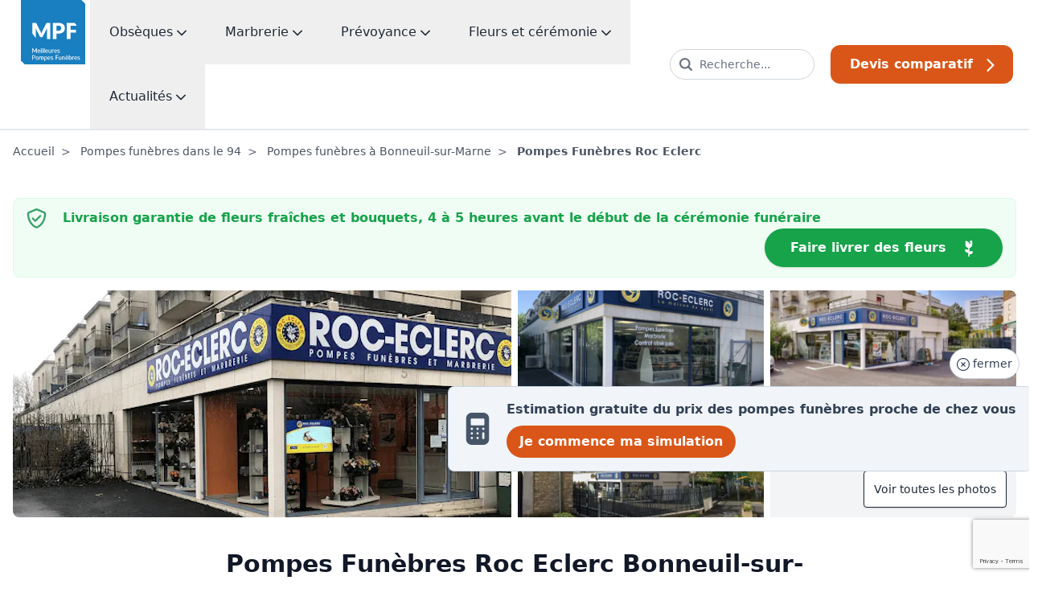

--- FILE ---
content_type: text/html; charset=utf-8
request_url: https://meilleures-pompes-funebres.com/94/bonneuil-sur-marne/pompes-funebres-roc-eclerc
body_size: 43321
content:
<!DOCTYPE html>

<html lang="fr">

<head>
  <meta charset="utf-8">
  <meta name="viewport" content="width=device-width, initial-scale=1">
  <meta http-equiv="x-ua-compatible" content="ie=edge">
  <meta name="theme-color" content="#167EBF">
  <meta name="google-site-verification" content="Pe5ZKCA2ovJbz4eAS6Wn43nRmBTSYaXfAqoki5BRsGw" />
  <meta name="msvalidate.01" content="A8F1CF8598F2597F9EC2D50947CA8736" />
  <title>Pompes Funèbres Roc Eclerc, Bonneuil-sur-Marne (Devis, Prix et Infos)</title>
<link rel="icon" type="image/x-icon" href="/packs/images/favicon-4411c88cf82abf4d51fc.ico">
<link rel="apple-touch-icon" type="image/jpg" href="/packs/images/logo_meilleures_pompes_funebres_biseau-f6241b1101aec8cf9b3e.png" sizes="256x256">
<meta name="description" content="La meilleure agence à voie Paul Eluard - Bonneuil-sur-Marne, Val-de-Marne.Devis, Prix, Avis, Adresse, Services, Photos de l&#39;agence, Coordonnées et accès. Trouvez les informations complètes du professionnel du funéraire.">
<link rel="canonical" href="https://meilleures-pompes-funebres.com/94/bonneuil-sur-marne/pompes-funebres-roc-eclerc">
<meta property="og:title" content="Pompes Funèbres Roc Eclerc, Bonneuil-sur-Marne (Devis, Prix et Infos)">
<meta property="og:description" content="La meilleure agence à voie Paul Eluard - Bonneuil-sur-Marne, Val-de-Marne.Devis, Prix, Avis, Adresse, Services, Photos de l&#39;agence, Coordonnées et accès. Trouvez les informations complètes du professionnel du funéraire.">
<meta property="og:type" content="article">
<meta property="og:url" content="https://meilleures-pompes-funebres.com/94/bonneuil-sur-marne/pompes-funebres-roc-eclerc">
<meta property="og:image:url" content="https://images.prismic.io/meilleures-pompes-funebres/66f2ffe4-04bf-470a-b8a7-10d69d36879b_2023-03-28_172132-min.png?auto=compress,format&amp;fit=crop&amp;w=600&amp;h=600">
<meta property="og:image:width" content="600">
<meta property="og:image:height" content="600">
<meta property="og:image:alt" content="Pompes Funèbres Roc Eclerc - Bonneuil-sur-Marne Val-de-Marne | MPF">
<meta name="image" content="https://images.prismic.io/meilleures-pompes-funebres/66f2ffe4-04bf-470a-b8a7-10d69d36879b_2023-03-28_172132-min.png?auto=compress,format&amp;fit=crop&amp;w=600&amp;h=600">
  <link rel="icon" type="image/x-icon" href="/packs/images/favicon-4411c88cf82abf4d51fc.ico" />

  
  

  <script>
    // Send activities as object for consistent JavaScript access
    window.MPF_ACTIVITIES = {
      UNDERTAKER: "undertaker",
      MARBLE: "marble",
      CREMATORIUM: "crematorium",
      FUNERARIUM: "funerarium",
      CEMETERY: "cemetery"
    };
  </script>


      <script type="application/ld+json">
    {
  "@context": "http://schema.org",
  "@type": "LocalBusiness",
  "image": [
    "https://images.prismic.io/meilleures-pompes-funebres/66f2ffe4-04bf-470a-b8a7-10d69d36879b_2023-03-28_172132-min.png?auto=compress,format&fit=crop&w=600&h=600",
    "https://images.prismic.io/meilleures-pompes-funebres/66f2ffe4-04bf-470a-b8a7-10d69d36879b_2023-03-28_172132-min.png?auto=compress,format&fit=crop&w=800&h=600",
    "https://images.prismic.io/meilleures-pompes-funebres/66f2ffe4-04bf-470a-b8a7-10d69d36879b_2023-03-28_172132-min.png?auto=compress,format&fit=crop&w=1200&h=900",
    "https://images.prismic.io/meilleures-pompes-funebres/66f2ffe4-04bf-470a-b8a7-10d69d36879b_2023-03-28_172132-min.png?auto=compress,format&fit=crop&w=1600&h=900"
  ],
  "@id": "https://meilleures-pompes-funebres.com/94/bonneuil-sur-marne/pompes-funebres-roc-eclerc",
  "name": "Pompes Funèbres Roc Eclerc",
  "url": "https://meilleures-pompes-funebres.com/94/bonneuil-sur-marne/pompes-funebres-roc-eclerc",
  "description": "Pompes Funèbres Roc Eclerc à voie Paul Eluard vous accompagnent avant, pendant et après les obsèques. Retrouvez les avis, les horaires, téléphone et adresse.",
  "address": {
    "@type": "PostalAddress",
    "addressLocality": "Bonneuil-sur-Marne",
    "postalCode": "94380",
    "streetAddress": "voie Paul Eluard",
    "addressRegion": "Val-de-Marne",
    "addressCountry": "FR"
  },
  "geo": {
    "@type": "GeoCoordinates",
    "latitude": 48.7681,
    "longitude": 2.48208
  },
  "openingHours": [
    "mo 09:30-18:00",
    "tu 09:30-18:00",
    "we 09:30-18:00",
    "th 09:30-18:00",
    "fr 09:30-18:00"
  ],
  "aggregateRating": {
    "@type": "AggregateRating",
    "ratingCount": 1,
    "ratingValue": 5.0
  }
}
  </script>

  <script type="application/ld+json">
    {"@context":"https://schema.org","@type":"FAQPage","mainEntity":[{"@type":"Question","name":"Comment accéder à la pompe funèbre Pompes Funèbres Roc Eclerc à Bonneuil-sur-Marne?","acceptedAnswer":{"@type":"Answer","text":"L'agence se situe au voie Paul Eluard, Bonneuil-sur-Marne - 94"}},{"@type":"Question","name":"Quels sont les services proposés par Pompes Funèbres Roc Eclerc?","acceptedAnswer":{"@type":"Answer","text":"Les services proposés par Pompes Funèbres Roc Eclerc sont : Monuments cinéraires, Soins de conservation, Transport défunt, Photos de l'établissement, Accessoires funéraires et urnes, Organisation funéraire, Prestations en marbre, Avis de décès en ligne, Demande de devis en ligne, Jours de permanence, Corbillards, Fournitures funéraires (cercueils, urnes), Personnel funéraire, Transport de corps avant inhumation"}}]}
  </script>


      <link rel="preload" as="image" href="https://images.prismic.io/meilleures-pompes-funebres/66f2ffe4-04bf-470a-b8a7-10d69d36879b_2023-03-28_172132-min.png?auto=compress,format&amp;fit=crop&amp;w=400&amp;h=200&amp;auto=format">


  <!-- Matomo Tag Manager -->
  <script>
    var _mtm = window._mtm = window._mtm || [];
    _mtm.push({'mtm.startTime': (new Date().getTime()), 'event': 'mtm.Start'});
    (function() {
      var d=document, g=d.createElement('script'), s=d.getElementsByTagName('script')[0];
      g.async=true; g.src='https://cdn.matomo.cloud/advitam.matomo.cloud/container_Nc357YHi.js'; s.parentNode.insertBefore(g,s);
    })();
  </script>
  <!-- End Matomo Tag Manager -->

  <link rel="stylesheet" href="/packs/css/styles-b2d7c66c.css" media="screen" />
  <script src="/packs/js/runtime-fbd34fac1d13719b7148.js" defer="defer"></script>
<script src="/packs/js/application-a5a49e4f605c84453f50.js" defer="defer"></script>
<script src="/packs/js/lazy-6c97a0a47d009363e24d.js" defer="defer"></script>
<script src="/packs/js/shared/lazy_load_carousel-4401c5e7b38ad6b3b379.js" defer="defer"></script>
<script src="/packs/js/vendor-6b237a8533fe6b9ce2e3.js" defer="defer"></script>
<script src="/packs/js/shared/quotations/lazy_load_phone_validation-45200a1a1da6f35cc28c.js" defer="defer"></script>
<script src="/packs/js/vue-vendor-77ba6ff498b5219af3b7.js" defer="defer"></script>
<script src="/packs/js/7303-9e6dfbf72cb074e27dc6.js" defer="defer"></script>
<script src="/packs/js/shared/map/places_unique_map-09a4822f2483ab81d8ed.js" defer="defer"></script>
<script src="/packs/js/shared/graphs/external_comments_validation-44e8e16490ff20d019f1.js" defer="defer"></script>
<script src="/packs/js/shared/collapse/custom_collapse-eb98f2ec56e6d55329a4.js" defer="defer"></script>
<script src="/packs/js/shared/tabs/show_tab_panels-4ff803792310a31cbe50.js" defer="defer"></script>
<script src="/packs/js/shared/quotations/selector-8a14c4b7cff9e0d294c7.js" defer="defer"></script>
<script src="/packs/js/places/shop_flower-41534592623dbb4a3060.js" defer="defer"></script>
<script src="/packs/js/shared/graphs/lazy_load_plotly_graphs-3c0b4c9631d8130dd512.js" defer="defer"></script>
<script src="/packs/js/places/layout_switching-eae3b0d83a81aa7f43f0.js" defer="defer"></script>
<script src="/packs/js/places/external_comment_button_status-943c416bbe2919feeafc.js" defer="defer"></script>
<script src="/packs/js/shared/quotations/city_search-60333a626b639034d987.js" defer="defer"></script>
<script src="/packs/js/header/toggle_burger_menu-52f778707189737b68d0.js" defer="defer"></script>
<script src="/packs/js/dropdown-2eca32596217b34fda2e.js" defer="defer"></script>
  <meta name="sentry-trace" content="aa9a07a41c69461cb6c9f2e8719ab2b5-252e4cd0e9684c73">
<meta name="baggage" content="sentry-trace_id=aa9a07a41c69461cb6c9f2e8719ab2b5,sentry-environment=production,sentry-release=e81c71e61e516e0534f9a4f79b372fcb7a41d8b2,sentry-public_key=d6e0cbef6e0d5eacbf55bd537191734e">
</head>

<body class=" places show_undertaker_or_marble scroll-smooth text-gray-800">
  <!-- Tarificateur temporairement désactivé - redirection vers le formulaire de devis classique -->

<div
  id="ads_ta_all_site_1"
  class="c-tarificateur flex text-center md:text-left items-center fixed w-auto m-3 md:m-0 bottom-0 md:bottom-auto md:right-0 md:top-2/3 rounded md:rounded-l-lg text-slate-700 bg-slate-100 border border-r-0 border-slate-300 cursor-pointer md:p-4 gtm-ad"
  style="z-index: 200;"
>
  <button
    id="close-button"
    onclick="closeAd('ads_ta_all_site_1')"
    class="border border-slate-300 absolute top-0 right-0 -mt-12 mr-3 p-2 text-sm bg-white text-slate-700 cursor-pointer rounded-full transition-transform duration-300 ease-in-out transform translate-y-8 opacity-0"
  >
    <svg xmlns="http://www.w3.org/2000/svg" xmlns:v="https://vecta.io/nano" viewBox="105.04 101.35 1005.79 1005.68" class="w-4 h-4 fill-current inline-block"><path d="M607.88 101.35c-277.26 0-502.84 225.57-502.84 502.86 0 277.26 225.56 502.82 502.84 502.82 277.32 0 502.95-225.56 502.95-502.82 0-277.28-225.61-502.86-502.95-502.86zm0 933.68c-237.56 0-430.84-193.26-430.84-430.82 0-237.57 193.27-430.86 430.84-430.86 237.62 0 430.95 193.29 430.95 430.86 0 237.55-193.32 430.82-430.95 430.82zm167.55-598.29c-14.062-14.062-36.84-14.051-50.902 0l-116.66 116.63-116.66-116.63c-14.062-14.051-36.852-14.051-50.914 0s-14.051 36.852 0 50.914l116.65 116.62-116.65 116.62c-14.062 14.062-14.062 36.852 0 50.914 7.031 7.031 16.246 10.547 25.465 10.547s18.422-3.516 25.453-10.535l116.66-116.64 116.66 116.64c7.031 7.019 16.246 10.535 25.453 10.535a35.89 35.89 0 0 0 25.453-10.547c14.062-14.062 14.062-36.852 0-50.914l-116.65-116.62 116.65-116.62c14.055-14.059 14.055-36.848-.008-50.914z"></path></svg>

    fermer
  </button>

  <a class="p-3 md:p-0 flex items-center" href="/devis/obseques?origin=https://meilleures-pompes-funebres.com/94/bonneuil-sur-marne/pompes-funebres-roc-eclerc">
    <div class="mr-3 md:mr-4 flex-shrink-0">
      <svg xmlns="http://www.w3.org/2000/svg" xmlns:v="https://vecta.io/nano" viewBox="225 75 750 1050" class="w-8 h-8 md:w-10 md:h-10 fill-current text-slate-600"><path d="M225 262.5v675c0 103.5 84 187.5 187.5 187.5h375C891 1125 975 1041 975 937.5v-675C975 159 891 75 787.5 75h-375C309 75 225 159 225 262.5zm187.5 675c-20.625 0-37.5-16.875-37.5-37.5s16.875-37.5 37.5-37.5S450 879.375 450 900s-16.875 37.5-37.5 37.5zm0-150c-20.625 0-37.5-16.875-37.5-37.5s16.875-37.5 37.5-37.5S450 729.375 450 750s-16.875 37.5-37.5 37.5zm0-150c-20.625 0-37.5-16.875-37.5-37.5s16.875-37.5 37.5-37.5S450 579.375 450 600s-16.875 37.5-37.5 37.5zm187.5 300c-20.625 0-37.5-16.875-37.5-37.5s16.875-37.5 37.5-37.5 37.5 16.875 37.5 37.5-16.875 37.5-37.5 37.5zm0-150c-20.625 0-37.5-16.875-37.5-37.5s16.875-37.5 37.5-37.5 37.5 16.875 37.5 37.5-16.875 37.5-37.5 37.5zm0-150c-20.625 0-37.5-16.875-37.5-37.5s16.875-37.5 37.5-37.5 37.5 16.875 37.5 37.5-16.875 37.5-37.5 37.5zM825 900c0 20.625-16.875 37.5-37.5 37.5S750 920.625 750 900V750c0-20.625 16.875-37.5 37.5-37.5S825 729.375 825 750zm-37.5-262.5c-20.625 0-37.5-16.875-37.5-37.5s16.875-37.5 37.5-37.5S825 579.375 825 600s-16.875 37.5-37.5 37.5zM825 300v150c0 20.625-16.875 37.5-37.5 37.5h-375c-20.625 0-37.5-16.875-37.5-37.5V300c0-20.625 16.875-37.5 37.5-37.5h375c20.625 0 37.5 16.875 37.5 37.5z"></path></svg>

    </div>

    <div>
      <div class="hidden md:block text-center md:text-right text-sm font-semibold md:text-base md:font-base">
        Estimation gratuite du prix des pompes funèbres proche de chez vous
      </div>

      <div class="md:hidden block text-center text-sm font-semibold">
        Estimation du prix des pompes funèbres
      </div>

      <div class="block text-sm md:text-base font-semibold text-center md:text-right inline-block bg-orange-mpf hover:bg-orange-darker-mpf px-4 py-2 rounded-full text-white mt-2">
        Je commence ma simulation
      </div>
    </div>
</a></div>

<div
  id="ads_ta_all_site_sidebar"
  class="hidden c-tarificateur flex items-center fixed top-1/2 transform -translate-y-1/2 -rotate-90 translate-x-1/2 bg-gradient-to-r from-red-500 to-orange-mpf px-4 py-2 rounded-t-xl gtm-ad"
  style="right: 25px; height: 50px; z-index: 200;"
>
  <a class="p-3 text-white uppercase font-bold text-sm" href="/devis/obseques?origin=https://meilleures-pompes-funebres.com/94/bonneuil-sur-marne/pompes-funebres-roc-eclerc">
    Prix moyen des obsèques
</a></div>

<div
  id="ads_ta_all_site_mobile"
  style="z-index: 99999999;"
  class="hidden fixed w-auto m-3 md:m-0 bottom-0 md:bottom-auto md:right-0 md:top-2/3 rounded-lg md:rounded-none text-gray-800 bg-gray-200 z-50 px-3 py-3 md:p-5 gtm-ad"
>
  <div class="flex items-center">
    <button onclick="closeAd('ads_ta_all_site_mobile')" class="p-1 bg-transparent border-none text-gray-800 cursor-pointer text-sm font-semibold">
      <svg xmlns="http://www.w3.org/2000/svg" xmlns:v="https://vecta.io/nano" viewBox="105.04 101.35 1005.79 1005.68" class="w-4 h-4 fill-current inline-block"><path d="M607.88 101.35c-277.26 0-502.84 225.57-502.84 502.86 0 277.26 225.56 502.82 502.84 502.82 277.32 0 502.95-225.56 502.95-502.82 0-277.28-225.61-502.86-502.95-502.86zm0 933.68c-237.56 0-430.84-193.26-430.84-430.82 0-237.57 193.27-430.86 430.84-430.86 237.62 0 430.95 193.29 430.95 430.86 0 237.55-193.32 430.82-430.95 430.82zm167.55-598.29c-14.062-14.062-36.84-14.051-50.902 0l-116.66 116.63-116.66-116.63c-14.062-14.051-36.852-14.051-50.914 0s-14.051 36.852 0 50.914l116.65 116.62-116.65 116.62c-14.062 14.062-14.062 36.852 0 50.914 7.031 7.031 16.246 10.547 25.465 10.547s18.422-3.516 25.453-10.535l116.66-116.64 116.66 116.64c7.031 7.019 16.246 10.535 25.453 10.535a35.89 35.89 0 0 0 25.453-10.547c14.062-14.062 14.062-36.852 0-50.914l-116.65-116.62 116.65-116.62c14.055-14.059 14.055-36.848-.008-50.914z"></path></svg>

    </button>
    <div class="mx-2 flex-shrink-0">
      <svg xmlns="http://www.w3.org/2000/svg" xmlns:v="https://vecta.io/nano" viewBox="225 75 750 1050" class="w-6 h-6 fill-current text-gray-700"><path d="M225 262.5v675c0 103.5 84 187.5 187.5 187.5h375C891 1125 975 1041 975 937.5v-675C975 159 891 75 787.5 75h-375C309 75 225 159 225 262.5zm187.5 675c-20.625 0-37.5-16.875-37.5-37.5s16.875-37.5 37.5-37.5S450 879.375 450 900s-16.875 37.5-37.5 37.5zm0-150c-20.625 0-37.5-16.875-37.5-37.5s16.875-37.5 37.5-37.5S450 729.375 450 750s-16.875 37.5-37.5 37.5zm0-150c-20.625 0-37.5-16.875-37.5-37.5s16.875-37.5 37.5-37.5S450 579.375 450 600s-16.875 37.5-37.5 37.5zm187.5 300c-20.625 0-37.5-16.875-37.5-37.5s16.875-37.5 37.5-37.5 37.5 16.875 37.5 37.5-16.875 37.5-37.5 37.5zm0-150c-20.625 0-37.5-16.875-37.5-37.5s16.875-37.5 37.5-37.5 37.5 16.875 37.5 37.5-16.875 37.5-37.5 37.5zm0-150c-20.625 0-37.5-16.875-37.5-37.5s16.875-37.5 37.5-37.5 37.5 16.875 37.5 37.5-16.875 37.5-37.5 37.5zM825 900c0 20.625-16.875 37.5-37.5 37.5S750 920.625 750 900V750c0-20.625 16.875-37.5 37.5-37.5S825 729.375 825 750zm-37.5-262.5c-20.625 0-37.5-16.875-37.5-37.5s16.875-37.5 37.5-37.5S825 579.375 825 600s-16.875 37.5-37.5 37.5zM825 300v150c0 20.625-16.875 37.5-37.5 37.5h-375c-20.625 0-37.5-16.875-37.5-37.5V300c0-20.625 16.875-37.5 37.5-37.5h375c20.625 0 37.5 16.875 37.5 37.5z"></path></svg>

    </div>
    <div class="block text-left text-sm font-semibold md:text-base md:font-base">
      Simuler en ligne le prix des pompes funèbres 2024
    </div>
    <!-- Lien interne - suppression des attributs target="_blank" -->
    <a class="c-tarificateur ml-2" href="/devis/obseques">
      <span class="bg-orange-mpf hover:bg-oranger-darker-mpf p-2 text-white font-semibold">
        Commencer
      </span>
</a>  </div>
</div>

<div
  id="ads_ta_all_site_2"
  class="hidden gtm-ad group c-tarificateur fixed block w-auto m-3 md:m-0 bottom-0 md:bottom-28 md:right-0 md:top-auto rounded md:rounded-none text-white bg-gray-600 hover:bg-gray-800 cursor-pointer px-2 py-3 md:p-5"
  style="z-index: 200;"
>
  <a class="flex items-center" href="/devis/obseques?origin=https://meilleures-pompes-funebres.com/94/bonneuil-sur-marne/pompes-funebres-roc-eclerc">
    <div class="mr-3 flex-shrink-0">
      <svg xmlns="http://www.w3.org/2000/svg" xmlns:v="https://vecta.io/nano" viewBox="225 75 750 1050" class="w-8 h-8 fill-current text-white group-hover:text-orange-mpf transition duration-300"><path d="M225 262.5v675c0 103.5 84 187.5 187.5 187.5h375C891 1125 975 1041 975 937.5v-675C975 159 891 75 787.5 75h-375C309 75 225 159 225 262.5zm187.5 675c-20.625 0-37.5-16.875-37.5-37.5s16.875-37.5 37.5-37.5S450 879.375 450 900s-16.875 37.5-37.5 37.5zm0-150c-20.625 0-37.5-16.875-37.5-37.5s16.875-37.5 37.5-37.5S450 729.375 450 750s-16.875 37.5-37.5 37.5zm0-150c-20.625 0-37.5-16.875-37.5-37.5s16.875-37.5 37.5-37.5S450 579.375 450 600s-16.875 37.5-37.5 37.5zm187.5 300c-20.625 0-37.5-16.875-37.5-37.5s16.875-37.5 37.5-37.5 37.5 16.875 37.5 37.5-16.875 37.5-37.5 37.5zm0-150c-20.625 0-37.5-16.875-37.5-37.5s16.875-37.5 37.5-37.5 37.5 16.875 37.5 37.5-16.875 37.5-37.5 37.5zm0-150c-20.625 0-37.5-16.875-37.5-37.5s16.875-37.5 37.5-37.5 37.5 16.875 37.5 37.5-16.875 37.5-37.5 37.5zM825 900c0 20.625-16.875 37.5-37.5 37.5S750 920.625 750 900V750c0-20.625 16.875-37.5 37.5-37.5S825 729.375 825 750zm-37.5-262.5c-20.625 0-37.5-16.875-37.5-37.5s16.875-37.5 37.5-37.5S825 579.375 825 600s-16.875 37.5-37.5 37.5zM825 300v150c0 20.625-16.875 37.5-37.5 37.5h-375c-20.625 0-37.5-16.875-37.5-37.5V300c0-20.625 16.875-37.5 37.5-37.5h375c20.625 0 37.5 16.875 37.5 37.5z"></path></svg>

    </div>
    <div>
      <span class="block text-center md:text-right text-sm font-semibold md:text-base md:font-base">
        Simulation en ligne des prix de pompes funèbres 2026
      </span>
      <span class="block text-sm text-center md:text-right hidden md:block">
        Prix basés en fonction du département,
        <span class="underline">
          cliquez-ici
        </span>
      </span>
    </div>
</a>  <button onclick="closeAd('ads_ta_all_site_2')" class="p-4 text-xl bg-transparent border-none text-white cursor-pointer">
    <svg xmlns="http://www.w3.org/2000/svg" xmlns:v="https://vecta.io/nano" viewBox="105.04 101.35 1005.79 1005.68" class="w-4 h-4 fill-current inline-block"><path d="M607.88 101.35c-277.26 0-502.84 225.57-502.84 502.86 0 277.26 225.56 502.82 502.84 502.82 277.32 0 502.95-225.56 502.95-502.82 0-277.28-225.61-502.86-502.95-502.86zm0 933.68c-237.56 0-430.84-193.26-430.84-430.82 0-237.57 193.27-430.86 430.84-430.86 237.62 0 430.95 193.29 430.95 430.86 0 237.55-193.32 430.82-430.95 430.82zm167.55-598.29c-14.062-14.062-36.84-14.051-50.902 0l-116.66 116.63-116.66-116.63c-14.062-14.051-36.852-14.051-50.914 0s-14.051 36.852 0 50.914l116.65 116.62-116.65 116.62c-14.062 14.062-14.062 36.852 0 50.914 7.031 7.031 16.246 10.547 25.465 10.547s18.422-3.516 25.453-10.535l116.66-116.64 116.66 116.64c7.031 7.019 16.246 10.535 25.453 10.535a35.89 35.89 0 0 0 25.453-10.547c14.062-14.062 14.062-36.852 0-50.914l-116.65-116.62 116.65-116.62c14.055-14.059 14.055-36.848-.008-50.914z"></path></svg>

  </button>
</div>

<script>
  document.addEventListener("DOMContentLoaded", function () {
    const closeButton = document.getElementById("close-button");

    setTimeout(() => {
      closeButton.classList.add("translate-y-0", "opacity-100");
      closeButton.classList.remove("translate-y-8", "opacity-0");
    }, 200); // Délai avant que le bouton ne commence à apparaître
  });

  function closeAd(id) {
    document.getElementById(id).style.display = 'none';
  }
</script>


      <header
  id="header"
  class="sticky top-0 w-full bg-white shadow-md border-b border-gray-200 z-10000 lg:border-b-2 lg:shadow-none"
>
  <div class="px-0 md:px-5 w-full flex items-center justify-between lg:items-start mx-auto">
    <a href="/">
      <picture>
        <source
          srcset=/packs/images/logo_meilleures_pompes_funebres-a9ac2c7062f84419382c.svg
          media="(max-width: 768px)" 
          height="64"
          width="80"
        >

        <img
          src=""
          data-src="/packs/images/logo_meilleures_pompes_funebres_biseau-63f54b6c620da6e05d9c.svg"
          alt="Logo Meilleures Pompes Funèbres dans le header"
          class="lazy max-h-20"
          height="104"
          width="104"
        >
      </picture>
</a>

    <div class="hidden lg:flex m-auto">
      <nav class="flex flex-wrap">
  <div class="js-dropdown">
    <button class="md:px-3 xl:px-6 py-4 md:py-7 text-gray-800 font-medium js-dropdown-button gtm-header">
      Obsèques
      <svg xmlns="http://www.w3.org/2000/svg" xmlns:v="https://vecta.io/nano" viewBox="421.79 499 356.51 201.93" class="w-3 h-3 fill-current inline-block"><path d="M582.84 693.47c3.703 3.938 8.766 6.609 14.297 7.219.938.141 1.922.234 3 .234 6.703 0 13.219-2.859 17.625-7.922l153.61-153.61c9.234-9.234 9.234-24.234 0-33.469s-24.234-9.234-33.469 0l-137.86 137.86-137.86-137.86c-9.234-9.234-24.234-9.234-33.469 0s-9.234 24.234 0 33.469l154.08 154.08z"></path></svg>

    </button>

    <div
      style="transition: margin 300ms;"
      class="js-dropdown-child absolute w-full max-w-screen-xl px-8 py-5 top-full left-1/2 transform -translate-x-1/2 mt-18 bg-white z-1500 font-normal text-base shadow-lg rounded-b-xl opacity-0 -mt-5 pointer-events-none"
    >
      <div class="flex flex-wrap md:-mx-8 mb-8">
        <div class="w-full md:w-1/3 md:px-8">
          <strong class="inline-block text-lg font-medium text-bleu-mpf mb-5">
            Comparer les pompes funèbres
          </strong>

          <ul>
            <li>
              <a class="inline-block font-base text-base hover:underline hover:text-bleu-mpf text-gray-700 mb-3" href="/pompes-funebres">Choisir une pompe funèbre</a>
            </li>

            <li>
              <a class="inline-block font-base text-base hover:underline hover:text-bleu-mpf text-gray-700 mb-3" href="/crematoriums">Choisir un crematorium</a>
            </li>

            <li>
              <a class="inline-block font-base text-base hover:underline hover:text-bleu-mpf text-gray-700 mb-3" href="/funerariums">Choisir un funérarium</a>
            </li>

            <li>
              <a class="inline-block font-base text-base hover:underline hover:text-bleu-mpf text-gray-700 mb-3" href="/cimetieres">Choisir un cimetière</a>
            </li>

            <li>
              <a class="inline-block font-base text-base hover:underline hover:text-bleu-mpf text-gray-700 mb-3" href="/certifications">En savoir plus sur la certification Meilleures Pompes Funèbres</a>
            </li>
          </ul>
        </div>

        <div class="w-full md:w-1/3 md:px-8 border-l border-gray-200">
          <strong class="inline-block text-lg font-medium text-bleu-mpf mb-5">
            Services obsèques
          </strong>

          <ul>
            <li>
              <a class="inline-block font-base text-base hover:underline hover:text-bleu-mpf text-gray-700 mb-3" href="/conseils">Organiser les obsèques</a>
            </li>

            <li>
              <a class="inline-block font-base text-base hover:underline hover:text-bleu-mpf text-gray-700 mb-3" href="/devis/obseques">Estimer le prix des obsèques</a>
            </li>

          </ul>
        </div>

        <div class="w-full md:w-1/3 md:px-8 border-l border-gray-200">
          <strong class="inline-block text-lg font-medium text-bleu-mpf mb-5">
            Pour vous aider
          </strong>

          <ul>
            <li>
              <a class="inline-block font-base text-base hover:underline hover:text-bleu-mpf text-gray-700 mb-3" href="/conseils/obseques-qui-doit-payer-frais">Qui doit payer les frais d&#39;obsèques ?</a>
            </li>

            <li>
              <a class="inline-block font-base text-base hover:underline hover:text-bleu-mpf text-gray-700 mb-3" href="/conseils/tout-sur-la-cremation">Tout ce qu&#39;il faut savoir sur la crémation</a>
            </li>

            <li>
              <a class="inline-block font-base text-base hover:underline hover:text-bleu-mpf text-gray-700 mb-3" href="/conseils/10-astuces-a-connaitre">10 conseils d&#39;expert</a>
            </li>
          </ul>
        </div>
      </div>

      <hr>

      <!-- Search bar -->
      <div class="flex md:-mx-2 mt-5 items-center">
        <div class="w-full max-w-max md:px-2 text-bleu-mpf">
          Trouvez les meilleures pompes-funèbres proches de chez vous
        </div>

        <div class="relative w-full md:px-2 group">
          <div class="relative js-search-container" style="max-height: 50px;">
  <input
    type="text"
    class="js-city-search-input w-full pl-14 py-3 rounded-full bg-white text-gray-700 focus:border-bleu-mpf border border-gray-300 placeholder-gray-500 hover:border-gray-500"
    placeholder="Ville ou code postal ..."
  >

  <div class="js-spinner absolute inset-y-0 right-0 flex items-center pr-5 hidden">
    <svg xmlns="http://www.w3.org/2000/svg" xmlns:v="https://vecta.io/nano" viewBox="93.75 93.75 1012.5 1012.5" class="w-4 h-4 fill-current inline-block animate-spin"><path d="M241.41 675h-72.656c-26.793 0-51.555-14.293-64.953-37.5s-13.395-51.793 0-75 38.16-37.5 64.953-37.5h72.656c26.793 0 51.555 14.293 64.953 37.5s13.395 51.793 0 75-38.16 37.5-64.953 37.5zm105.03 103.6a74.48 74.48 0 0 0-53.031 21.938l-51.375 51.375c-14.418 13.988-22.625 33.176-22.777 53.262s7.762 39.398 21.965 53.605a75.02 75.02 0 0 0 53.605 21.965 75.01 75.01 0 0 0 53.262-22.777l51.375-51.375a74.97 74.97 0 0 0 .008-106.046c-14.066-14.059-33.145-21.953-53.031-21.945zm1.644-536.57c-19.039-18.465-46.414-25.504-72-18.512s-45.57 26.984-52.566 52.566.047 52.961 18.512 72l51.375 51.375c13.988 14.418 33.176 22.625 53.266 22.777s39.398-7.758 53.602-21.965 22.117-33.516 21.965-53.602-8.359-39.277-22.777-53.266zm558.51 558.51c-19.039-18.469-46.414-25.508-72-18.512a75 75 0 0 0-52.566 52.566c-6.996 25.586.043 52.961 18.512 72l51.375 51.375c19.039 18.465 46.414 25.504 72 18.512s45.57-26.984 52.566-52.566-.047-52.961-18.512-72zM1031.255 525h-72.656c-26.793 0-51.555 14.293-64.953 37.5s-13.395 51.793 0 75 38.16 37.5 64.953 37.5h72.656c26.793 0 51.555-14.293 64.953-37.5s13.395-51.793 0-75-38.16-37.5-64.953-37.5zm-431.25 358.59a75.11 75.11 0 0 0-53.004 21.996c-14.059 14.058-21.969 33.121-21.996 53.004v72.656c0 26.793 14.293 51.555 37.5 64.953s51.793 13.395 75 0 37.5-38.16 37.5-64.953V958.59a75.11 75.11 0 0 0-21.996-53.004c-14.058-14.059-33.121-21.969-53.004-21.996zm0-789.84a75.11 75.11 0 0 0-53.004 21.996c-14.059 14.058-21.969 33.121-21.996 53.004v72.656c0 26.793 14.293 51.555 37.5 64.953s51.793 13.395 75 0 37.5-38.16 37.5-64.953V168.75a75.11 75.11 0 0 0-21.996-53.004c-14.058-14.059-33.121-21.969-53.004-21.996z"></path></svg>

  </div>

  <div class="absolute right-1 inset-y-1/2 transform -translate-y-5 hidden">
    <button class="bg-bleu-mpf group-hover:bg-blue-700 text-white font-semibold px-6 py-2 rounded-full">
      Rechercher
    </button>
  </div>

  <div class="absolute inset-y-0 left-0 flex items-center pl-5">
    <svg xmlns="http://www.w3.org/2000/svg" xmlns:v="https://vecta.io/nano" viewBox="45.19 45.62 1109.56 1108.77" class="w-5 h-5 fill-current text-bleu-mpf"><path d="M1120.4 953.84L942.57 776.02c-15.621-15.621-41.004-15.621-56.605 0l-6.816 6.793-19.629-19.629 14.398-14.422c9.055-9.055 14.039-21.055 14.039-33.734s-4.981-24.68-14.039-33.734l-2.719-2.719c-.227.453-.68.906-.906 1.359-.906 2.039-2.492 4.981-4.074 7.699l-8.832 15.395c-4.301 7.246-9.281 14.492-14.039 21.508l-5.207 7.699c-6.566 9.508-13.133 17.887-20.129 26.266l-1.609 2.039c-10.164 12-18.566 21.281-26.695 29.207-8.625 8.379-18.363 17.434-30.816 27.848l-7.684 6.106c-8.379 6.566-16.527 12.453-24.906 18.34l-10.617 7.246c-5.457 3.621-10.211 6.34-14.738 9.059l-6.793 4.074-15.621 8.152 2.945 2.945c9.281 9.508 21.508 14.039 33.961 14.039 12.227 0 24.453-4.527 33.734-14.039l14.422-14.422 19.629 19.652-6.836 6.836c-15.602 15.602-15.602 40.98 0 56.605l177.85 177.83c22.891 22.914 52.98 34.371 83.094 34.371 30.066 0 60.16-11.457 83.07-34.371 45.805-45.809 45.805-120.37 0-166.17M702.81 830.71l10.867-7.473a432.99 432.99 0 0 0 23.094-16.98l7.473-5.887c10.188-8.606 20.152-17.434 29.66-26.945 8.606-8.379 16.754-17.434 24.453-26.492.68-.906 1.359-2.039 2.266-2.945 6.566-7.926 12.906-15.848 18.793-24.227l5.434-8.152c4.527-6.566 9.055-13.359 13.133-20.152 2.266-3.848 4.301-7.699 6.566-11.547 2.039-3.621 4.301-7.246 6.113-10.867 1.133-2.039 2.039-4.074 2.945-6.113 2.941-5.66 5.66-11.547 8.152-17.207 2.039-4.527 4.074-9.281 5.887-13.812 2.719-6.34 4.981-12.68 7.246-19.246 1.586-4.301 3.168-8.832 4.527-13.133 2.039-6.566 3.848-12.906 5.434-19.473 1.359-4.754 2.492-9.508 3.621-14.039l3.848-18.793c.906-5.207 1.813-10.414 2.492-15.621.68-5.887 1.586-11.773 2.039-17.66a214.25 214.25 0 0 0 1.359-16.98c.453-5.434.68-10.867.68-16.527.227-6.113.227-12.227 0-18.566 0-4.981-.227-9.961-.453-14.945-.453-6.793-1.133-13.586-1.812-20.152-.453-4.527-.906-9.055-1.586-13.359-.906-7.473-2.266-14.945-3.848-22.414-.68-3.621-1.133-7.246-2.039-10.867-1.812-8.606-4.074-17.207-6.566-25.812l-2.039-7.019c-3.394-10.867-7.019-21.508-11.094-32.152-.227 0-.227-.227-.227-.453-21.055-52.98-52.98-102.34-95.32-144.68-45.961-46.188-100.3-79.02-158.04-99.621-150.34-53.418-325.13-20.59-445.59 99.637-42.34 42.34-74.266 91.699-95.32 144.91v.227c-4.074 10.414-7.926 21.281-11.32 32.152-.68 2.266-1.133 4.754-1.812 7.019-2.492 8.606-4.754 17.207-6.793 25.812l-2.039 10.867-3.848 22.414c-.68 4.301-1.133 8.832-1.586 13.359-.68 6.793-1.359 13.359-1.586 20.152-.453 4.981-.453 9.961-.68 15.168 0 6.113-.227 12.227 0 18.34l.68 16.754 1.359 16.754 2.266 17.887c.68 4.981 1.586 10.188 2.488 15.172 1.133 6.336 2.266 12.676 3.852 19.016.906 4.754 2.039 9.281 3.395 14.039 1.586 6.566 3.621 12.906 5.66 19.473 1.359 4.527 2.719 8.832 4.301 13.133 2.266 6.566 4.754 12.906 7.246 19.246 2.039 4.527 3.848 9.281 5.887 13.812l8.152 17.207c1.133 2.039 1.813 4.074 2.945 6.113l6.113 10.867c2.266 3.848 4.301 7.699 6.793 11.547 4.074 6.793 8.379 13.586 12.906 20.152l5.434 8.152a502.73 502.73 0 0 0 19.02 24.453c.68.906 1.359 1.813 2.039 2.492 7.926 9.281 15.848 18.34 24.453 26.719 9.508 9.508 19.473 18.34 29.66 26.945 2.492 2.039 4.981 3.848 7.473 5.887 7.699 5.887 15.168 11.547 23.094 16.98 3.621 2.492 7.473 5.207 11.094 7.473 6.566 4.301 13.359 8.152 19.926 12 6.793 3.848 13.812 7.699 20.832 11.094 6.566 3.394 13.359 6.566 20.152 9.508 5.434 2.492 11.094 4.754 16.754 6.793 6.34 2.492 12.68 4.754 19.246 6.793 7.246 2.492 14.719 4.754 21.961 6.793 6.793 1.813 13.586 3.394 20.379 4.981 4.527 1.133 9.281 2.039 13.812 2.945 10.414 2.039 21.055 3.394 31.473 4.527 3.394.453 7.019.68 10.414 1.133 11.32.906 22.641 1.586 33.961 1.586h3.398c11.094 0 22.414-.68 33.734-1.586 3.621-.453 7.02-.68 10.414-1.133 10.641-1.133 21.055-2.492 31.699-4.527 4.527-.906 9.059-1.812 13.586-2.945 7.019-1.586 13.812-3.168 20.832-5.207 6.793-1.812 13.812-3.848 20.605-6.113s13.812-4.754 20.605-7.246c5.434-2.266 10.867-4.301 16.074-6.793 7.246-2.945 14.266-6.34 21.508-9.961l19.473-10.414 20.363-12.238m-433.5-156.11c-111.85-111.85-111.85-293.86 0-405.71 111.85-111.87 293.86-111.87 405.71 0 111.87 111.85 111.87 293.86 0 405.71-111.85 111.85-293.86 111.85-405.71 0"></path><path d="M631.06 474.85l-89.66-48.77-82.438-44.852-61.496-33.441c-14.266-7.766-31.27 4.098-28.914 20.152l38.605 263.05c2.129 14.492 18.746 21.691 30.77 13.312l51.395-112.82c3.602-7.945 11.254-13.27 19.969-13.926l123.62-9.238c12.008-8.398 11.008-26.469-1.852-33.465"></path></svg>

  </div>

  <div class="js-city-search-results hidden relative md:absolute w-full shadow bg-white rounded z-10"></div>
  <div class="js-activityType hidden">undertaker</div>
</div>



        </div>
      </div>
    </div>
  </div>

  <div class="js-dropdown">
    <button class="md:px-3 xl:px-6 py-4 md:py-7 text-gray-800 font-medium js-dropdown-button gtm-header">
      Marbrerie
      <svg xmlns="http://www.w3.org/2000/svg" xmlns:v="https://vecta.io/nano" viewBox="421.79 499 356.51 201.93" class="w-3 h-3 fill-current inline-block"><path d="M582.84 693.47c3.703 3.938 8.766 6.609 14.297 7.219.938.141 1.922.234 3 .234 6.703 0 13.219-2.859 17.625-7.922l153.61-153.61c9.234-9.234 9.234-24.234 0-33.469s-24.234-9.234-33.469 0l-137.86 137.86-137.86-137.86c-9.234-9.234-24.234-9.234-33.469 0s-9.234 24.234 0 33.469l154.08 154.08z"></path></svg>

    </button>

    <div
      style="transition: margin 300ms;"
      class="js-dropdown-child absolute w-full max-w-screen-xl px-8 py-5 top-full left-1/2 transform -translate-x-1/2 mt-18 bg-white z-1500 font-normal text-base shadow-lg rounded-b-xl opacity-0 -mt-5 pointer-events-none"
    >
      <div class="flex flex-wrap md:-mx-8 mb-8">
        <div class="w-full md:w-1/3 md:px-8">
          <strong class="inline-block text-lg font-medium text-bleu-mpf mb-5">
            Comparer les marbriers
          </strong>

          <ul>
            <li>
              <a class="inline-block font-base text-base hover:underline hover:text-bleu-mpf text-gray-700 mb-3" href="/devis/devis-marbrerie?parent_page=places_show_undertaker_or_marble">Demande de devis marbrerie</a>
            </li>

            <li>
              <a class="inline-block font-base text-base hover:underline hover:text-bleu-mpf text-gray-700 mb-3" href="/certifications">En savoir plus sur la certification Meilleures Pompes Funèbres</a>
            </li>
          </ul>
        </div>

        <div class="w-full md:w-1/3 md:px-8 border-l border-gray-200">
          <strong class="inline-block text-lg font-medium text-bleu-mpf mb-5">
            Services marbrerie
          </strong>

          <ul>
            <li>
              <a class="inline-block font-base text-base hover:underline hover:text-bleu-mpf text-gray-700 mb-3" href="/marbrerie-funeraire?page=1">Choisir un monument</a>
            </li>

            <li>
              <a class="inline-block font-base text-base hover:underline hover:text-bleu-mpf text-gray-700 mb-3" href="/devis/devis-entretien">Entretien sépulture</a>
            </li>

            <li>
              <a class="inline-block font-base text-base hover:underline hover:text-bleu-mpf text-gray-700 mb-3" href="/devis/devis-marbrerie?parent_page=places_show_undertaker_or_marble">Personnalisation sépulture</a>
            </li>
          </ul>
        </div>

        <div class="w-full md:w-1/3 md:px-8 border-l border-gray-200">
          <strong class="inline-block text-lg font-medium text-bleu-mpf mb-5">
            Pour vous aider
          </strong>

          <ul>
            <li>
              <a class="inline-block font-base text-base hover:underline hover:text-bleu-mpf text-gray-700 mb-3" href="/marbrerie-funeraire/pierre-tombale">Tous ce qu&#39;il faut savoir sur les pierres tombales</a>
            </li>

            <li>
              <a class="inline-block font-base text-base hover:underline hover:text-bleu-mpf text-gray-700 mb-3" href="/marbrerie-funeraire/caveau-funeraire">Prix et modèles de caveaux funéraires</a>
            </li>

            <li>
              <a class="inline-block font-base text-base hover:underline hover:text-bleu-mpf text-gray-700 mb-3" href="/marbrerie-funeraire/cimetiere-legislation-et-reglement">Cimetières, législiation et réglement</a>
            </li>
          </ul>
        </div>
      </div>

      <hr>

      <!-- Search bar -->
      <div class="flex md:-mx-2 mt-5 items-center">
        <div class="w-full max-w-max md:px-2 text-bleu-mpf">
          Trouvez les meilleurs marbriers proches de chez vous
        </div>

        <div class="relative w-full md:px-2 group">
          <div class="relative js-search-container" style="max-height: 50px;">
  <input
    type="text"
    class="js-city-search-input w-full pl-14 py-3 rounded-full bg-white text-gray-700 focus:border-bleu-mpf border border-gray-300 placeholder-gray-500 hover:border-gray-500"
    placeholder="Ville ou code postal ..."
  >

  <div class="js-spinner absolute inset-y-0 right-0 flex items-center pr-5 hidden">
    <svg xmlns="http://www.w3.org/2000/svg" xmlns:v="https://vecta.io/nano" viewBox="93.75 93.75 1012.5 1012.5" class="w-4 h-4 fill-current inline-block animate-spin"><path d="M241.41 675h-72.656c-26.793 0-51.555-14.293-64.953-37.5s-13.395-51.793 0-75 38.16-37.5 64.953-37.5h72.656c26.793 0 51.555 14.293 64.953 37.5s13.395 51.793 0 75-38.16 37.5-64.953 37.5zm105.03 103.6a74.48 74.48 0 0 0-53.031 21.938l-51.375 51.375c-14.418 13.988-22.625 33.176-22.777 53.262s7.762 39.398 21.965 53.605a75.02 75.02 0 0 0 53.605 21.965 75.01 75.01 0 0 0 53.262-22.777l51.375-51.375a74.97 74.97 0 0 0 .008-106.046c-14.066-14.059-33.145-21.953-53.031-21.945zm1.644-536.57c-19.039-18.465-46.414-25.504-72-18.512s-45.57 26.984-52.566 52.566.047 52.961 18.512 72l51.375 51.375c13.988 14.418 33.176 22.625 53.266 22.777s39.398-7.758 53.602-21.965 22.117-33.516 21.965-53.602-8.359-39.277-22.777-53.266zm558.51 558.51c-19.039-18.469-46.414-25.508-72-18.512a75 75 0 0 0-52.566 52.566c-6.996 25.586.043 52.961 18.512 72l51.375 51.375c19.039 18.465 46.414 25.504 72 18.512s45.57-26.984 52.566-52.566-.047-52.961-18.512-72zM1031.255 525h-72.656c-26.793 0-51.555 14.293-64.953 37.5s-13.395 51.793 0 75 38.16 37.5 64.953 37.5h72.656c26.793 0 51.555-14.293 64.953-37.5s13.395-51.793 0-75-38.16-37.5-64.953-37.5zm-431.25 358.59a75.11 75.11 0 0 0-53.004 21.996c-14.059 14.058-21.969 33.121-21.996 53.004v72.656c0 26.793 14.293 51.555 37.5 64.953s51.793 13.395 75 0 37.5-38.16 37.5-64.953V958.59a75.11 75.11 0 0 0-21.996-53.004c-14.058-14.059-33.121-21.969-53.004-21.996zm0-789.84a75.11 75.11 0 0 0-53.004 21.996c-14.059 14.058-21.969 33.121-21.996 53.004v72.656c0 26.793 14.293 51.555 37.5 64.953s51.793 13.395 75 0 37.5-38.16 37.5-64.953V168.75a75.11 75.11 0 0 0-21.996-53.004c-14.058-14.059-33.121-21.969-53.004-21.996z"></path></svg>

  </div>

  <div class="absolute right-1 inset-y-1/2 transform -translate-y-5 hidden">
    <button class="bg-bleu-mpf group-hover:bg-blue-700 text-white font-semibold px-6 py-2 rounded-full">
      Rechercher
    </button>
  </div>

  <div class="absolute inset-y-0 left-0 flex items-center pl-5">
    <svg xmlns="http://www.w3.org/2000/svg" xmlns:v="https://vecta.io/nano" viewBox="45.19 45.62 1109.56 1108.77" class="w-5 h-5 fill-current text-bleu-mpf"><path d="M1120.4 953.84L942.57 776.02c-15.621-15.621-41.004-15.621-56.605 0l-6.816 6.793-19.629-19.629 14.398-14.422c9.055-9.055 14.039-21.055 14.039-33.734s-4.981-24.68-14.039-33.734l-2.719-2.719c-.227.453-.68.906-.906 1.359-.906 2.039-2.492 4.981-4.074 7.699l-8.832 15.395c-4.301 7.246-9.281 14.492-14.039 21.508l-5.207 7.699c-6.566 9.508-13.133 17.887-20.129 26.266l-1.609 2.039c-10.164 12-18.566 21.281-26.695 29.207-8.625 8.379-18.363 17.434-30.816 27.848l-7.684 6.106c-8.379 6.566-16.527 12.453-24.906 18.34l-10.617 7.246c-5.457 3.621-10.211 6.34-14.738 9.059l-6.793 4.074-15.621 8.152 2.945 2.945c9.281 9.508 21.508 14.039 33.961 14.039 12.227 0 24.453-4.527 33.734-14.039l14.422-14.422 19.629 19.652-6.836 6.836c-15.602 15.602-15.602 40.98 0 56.605l177.85 177.83c22.891 22.914 52.98 34.371 83.094 34.371 30.066 0 60.16-11.457 83.07-34.371 45.805-45.809 45.805-120.37 0-166.17M702.81 830.71l10.867-7.473a432.99 432.99 0 0 0 23.094-16.98l7.473-5.887c10.188-8.606 20.152-17.434 29.66-26.945 8.606-8.379 16.754-17.434 24.453-26.492.68-.906 1.359-2.039 2.266-2.945 6.566-7.926 12.906-15.848 18.793-24.227l5.434-8.152c4.527-6.566 9.055-13.359 13.133-20.152 2.266-3.848 4.301-7.699 6.566-11.547 2.039-3.621 4.301-7.246 6.113-10.867 1.133-2.039 2.039-4.074 2.945-6.113 2.941-5.66 5.66-11.547 8.152-17.207 2.039-4.527 4.074-9.281 5.887-13.812 2.719-6.34 4.981-12.68 7.246-19.246 1.586-4.301 3.168-8.832 4.527-13.133 2.039-6.566 3.848-12.906 5.434-19.473 1.359-4.754 2.492-9.508 3.621-14.039l3.848-18.793c.906-5.207 1.813-10.414 2.492-15.621.68-5.887 1.586-11.773 2.039-17.66a214.25 214.25 0 0 0 1.359-16.98c.453-5.434.68-10.867.68-16.527.227-6.113.227-12.227 0-18.566 0-4.981-.227-9.961-.453-14.945-.453-6.793-1.133-13.586-1.812-20.152-.453-4.527-.906-9.055-1.586-13.359-.906-7.473-2.266-14.945-3.848-22.414-.68-3.621-1.133-7.246-2.039-10.867-1.812-8.606-4.074-17.207-6.566-25.812l-2.039-7.019c-3.394-10.867-7.019-21.508-11.094-32.152-.227 0-.227-.227-.227-.453-21.055-52.98-52.98-102.34-95.32-144.68-45.961-46.188-100.3-79.02-158.04-99.621-150.34-53.418-325.13-20.59-445.59 99.637-42.34 42.34-74.266 91.699-95.32 144.91v.227c-4.074 10.414-7.926 21.281-11.32 32.152-.68 2.266-1.133 4.754-1.812 7.019-2.492 8.606-4.754 17.207-6.793 25.812l-2.039 10.867-3.848 22.414c-.68 4.301-1.133 8.832-1.586 13.359-.68 6.793-1.359 13.359-1.586 20.152-.453 4.981-.453 9.961-.68 15.168 0 6.113-.227 12.227 0 18.34l.68 16.754 1.359 16.754 2.266 17.887c.68 4.981 1.586 10.188 2.488 15.172 1.133 6.336 2.266 12.676 3.852 19.016.906 4.754 2.039 9.281 3.395 14.039 1.586 6.566 3.621 12.906 5.66 19.473 1.359 4.527 2.719 8.832 4.301 13.133 2.266 6.566 4.754 12.906 7.246 19.246 2.039 4.527 3.848 9.281 5.887 13.812l8.152 17.207c1.133 2.039 1.813 4.074 2.945 6.113l6.113 10.867c2.266 3.848 4.301 7.699 6.793 11.547 4.074 6.793 8.379 13.586 12.906 20.152l5.434 8.152a502.73 502.73 0 0 0 19.02 24.453c.68.906 1.359 1.813 2.039 2.492 7.926 9.281 15.848 18.34 24.453 26.719 9.508 9.508 19.473 18.34 29.66 26.945 2.492 2.039 4.981 3.848 7.473 5.887 7.699 5.887 15.168 11.547 23.094 16.98 3.621 2.492 7.473 5.207 11.094 7.473 6.566 4.301 13.359 8.152 19.926 12 6.793 3.848 13.812 7.699 20.832 11.094 6.566 3.394 13.359 6.566 20.152 9.508 5.434 2.492 11.094 4.754 16.754 6.793 6.34 2.492 12.68 4.754 19.246 6.793 7.246 2.492 14.719 4.754 21.961 6.793 6.793 1.813 13.586 3.394 20.379 4.981 4.527 1.133 9.281 2.039 13.812 2.945 10.414 2.039 21.055 3.394 31.473 4.527 3.394.453 7.019.68 10.414 1.133 11.32.906 22.641 1.586 33.961 1.586h3.398c11.094 0 22.414-.68 33.734-1.586 3.621-.453 7.02-.68 10.414-1.133 10.641-1.133 21.055-2.492 31.699-4.527 4.527-.906 9.059-1.812 13.586-2.945 7.019-1.586 13.812-3.168 20.832-5.207 6.793-1.812 13.812-3.848 20.605-6.113s13.812-4.754 20.605-7.246c5.434-2.266 10.867-4.301 16.074-6.793 7.246-2.945 14.266-6.34 21.508-9.961l19.473-10.414 20.363-12.238m-433.5-156.11c-111.85-111.85-111.85-293.86 0-405.71 111.85-111.87 293.86-111.87 405.71 0 111.87 111.85 111.87 293.86 0 405.71-111.85 111.85-293.86 111.85-405.71 0"></path><path d="M631.06 474.85l-89.66-48.77-82.438-44.852-61.496-33.441c-14.266-7.766-31.27 4.098-28.914 20.152l38.605 263.05c2.129 14.492 18.746 21.691 30.77 13.312l51.395-112.82c3.602-7.945 11.254-13.27 19.969-13.926l123.62-9.238c12.008-8.398 11.008-26.469-1.852-33.465"></path></svg>

  </div>

  <div class="js-city-search-results hidden relative md:absolute w-full shadow bg-white rounded z-10"></div>
  <div class="js-activityType hidden">undertaker</div>
</div>



        </div>
      </div>
    </div>
  </div>

  <div class="js-dropdown">
    <button class="md:px-3 xl:px-6 py-4 md:py-7 text-gray-800 font-medium js-dropdown-button gtm-header">
      Prévoyance
      <svg xmlns="http://www.w3.org/2000/svg" xmlns:v="https://vecta.io/nano" viewBox="421.79 499 356.51 201.93" class="w-3 h-3 fill-current inline-block"><path d="M582.84 693.47c3.703 3.938 8.766 6.609 14.297 7.219.938.141 1.922.234 3 .234 6.703 0 13.219-2.859 17.625-7.922l153.61-153.61c9.234-9.234 9.234-24.234 0-33.469s-24.234-9.234-33.469 0l-137.86 137.86-137.86-137.86c-9.234-9.234-24.234-9.234-33.469 0s-9.234 24.234 0 33.469l154.08 154.08z"></path></svg>

    </button>

    <div
      style="transition: margin 300ms;"
      class="js-dropdown-child absolute w-full max-w-screen-xl px-8 py-5 top-full left-1/2 transform -translate-x-1/2 mt-18 bg-white z-1500 font-normal text-base shadow-lg rounded-b-xl opacity-0 -mt-5 pointer-events-none"
    >
      <div class="flex flex-wrap md:-mx-8 mb-8">
        <div class="w-full md:w-1/2 md:px-8">
          <strong class="inline-block text-lg font-medium text-bleu-mpf mb-5">
            Prévoyance obsèques
          </strong>

          <ul>
            <li>
              <a class="inline-block font-base text-base hover:underline hover:text-bleu-mpf text-gray-700 mb-3" href="/assurance-obseques?page=1">Prévision obsèques</a>
            </li>
            <li>
              <a class="inline-block font-base text-base hover:underline hover:text-bleu-mpf text-gray-700 mb-3" href="/devis/devis-assurance">Demander des devis comparatifs</a>
            </li>

            <li>
              <a class="inline-block font-base text-base hover:underline hover:text-bleu-mpf text-gray-700 mb-3" href="/reseau">Nos partenaires</a>
            </li>
          </ul>
        </div>

        <div class="w-full md:w-1/2 md:px-8 border-l border-gray-200">
          <strong class="inline-block text-lg font-medium text-bleu-mpf mb-5">
            Pour vous aider
          </strong>

          <ul>
            <li>
              <a class="inline-block font-base text-base hover:underline hover:text-bleu-mpf text-gray-700 mb-3" href="/assurance-obseques/rachat-contrat-obseques-avant-le-deces-est-ce-possible">Racheter un contrat obsèques avant le décès : est-ce possible ?</a>
            </li>

            <li>
              <a class="inline-block font-base text-base hover:underline hover:text-bleu-mpf text-gray-700 mb-3" href="/assurance-obseques/assurance-obseques-fape">Assurance obsèques FAPE</a>
            </li>

            <li>
              <a class="inline-block font-base text-base hover:underline hover:text-bleu-mpf text-gray-700 mb-3" href="/assurance-obseques/assurance-obseques-caisse-depargne">Assurance obsèques : CAISSE D’EPARGNE</a>
            </li>

            <li>
              <a class="inline-block font-base text-base hover:underline hover:text-bleu-mpf text-gray-700 mb-3" href="/assurance-obseques/assurance-obseques-la-banque-postale">Assurance obsèques : La Banque postale</a>
            </li>
          </ul>
        </div>
      </div>
    </div>
  </div>

  <div class="js-dropdown">
    <button class="md:px-3 xl:px-6 py-4 md:py-7 text-gray-800 font-medium js-dropdown-button gtm-header">
      Fleurs et cérémonie
      <svg xmlns="http://www.w3.org/2000/svg" xmlns:v="https://vecta.io/nano" viewBox="421.79 499 356.51 201.93" class="w-3 h-3 fill-current inline-block"><path d="M582.84 693.47c3.703 3.938 8.766 6.609 14.297 7.219.938.141 1.922.234 3 .234 6.703 0 13.219-2.859 17.625-7.922l153.61-153.61c9.234-9.234 9.234-24.234 0-33.469s-24.234-9.234-33.469 0l-137.86 137.86-137.86-137.86c-9.234-9.234-24.234-9.234-33.469 0s-9.234 24.234 0 33.469l154.08 154.08z"></path></svg>

    </button>

    <div
      style="transition: margin 300ms;"
      class="js-dropdown-child absolute w-full max-w-screen-xl px-8 py-5 top-full left-1/2 transform -translate-x-1/2 mt-18 bg-white z-1500 font-normal text-base shadow-lg rounded-b-xl opacity-0 -mt-5 pointer-events-none"
    >
      <div class="flex flex-wrap md:-mx-8 mb-8">
        <div class="w-full md:w-1/2 md:px-8">
          <strong class="inline-block text-lg font-medium text-bleu-mpf mb-5">
            Hommage au défunt
          </strong>

          <ul>
            <li>
              <a class="inline-block font-base text-base hover:underline hover:text-bleu-mpf text-gray-700 mb-3" href="/fleurs?page=1">Fleurs et cérémonies</a>
            </li>

            <li>
              <a class="inline-block font-base text-base hover:underline hover:text-bleu-mpf text-gray-700 mb-3" href="/conseils/faire-livrer-des-fleurs-de-deuil-ou-les-envoyer">Faire livrer des fleurs pour la cérémonie</a>
            </li>

            <li>
              <a class="inline-block font-base text-base hover:underline hover:text-bleu-mpf text-gray-700 mb-3" href="/conseils/etapes-organisation-obseques">Créer votre espace cérémonie</a>
            </li>
          </ul>
        </div>

        <div class="w-full md:w-1/2 md:px-8 border-l border-gray-200">
          <strong class="inline-block text-lg font-medium text-bleu-mpf mb-5">
            Pour vous aider
          </strong>

          <ul>
            <li>
              <a class="inline-block font-base text-base hover:underline hover:text-bleu-mpf text-gray-700 mb-3" href="/fleurs/quelles-alternatives-bouquets-fleurs-deuil">Quelles alternatives aux traditionnels bouquets de fleurs de deuil ?</a>
            </li>

            <li>
              <a class="inline-block font-base text-base hover:underline hover:text-bleu-mpf text-gray-700 mb-3" href="/fleurs/fleurs-de-deuil-crematorium-regles">Fleurs de deuil et crématoriums : quelles sont les règles à suivre ?</a>
            </li>

            <li>
              <a class="inline-block font-base text-base hover:underline hover:text-bleu-mpf text-gray-700 mb-3" href="/fleurs/fleurs-qui-ne-gelent-pas-tombes">Fleurir une tombe en hiver : quelles sont les fleurs qui ne gèlent pas ?</a>
            </li>
          </ul>
        </div>
      </div>
    </div>
  </div>

  <div class="js-dropdown">
    <button class="md:px-3 xl:px-6 py-4 md:py-7 text-gray-800 font-medium js-dropdown-button gtm-header">
      Actualités
      <svg xmlns="http://www.w3.org/2000/svg" xmlns:v="https://vecta.io/nano" viewBox="421.79 499 356.51 201.93" class="w-3 h-3 fill-current inline-block"><path d="M582.84 693.47c3.703 3.938 8.766 6.609 14.297 7.219.938.141 1.922.234 3 .234 6.703 0 13.219-2.859 17.625-7.922l153.61-153.61c9.234-9.234 9.234-24.234 0-33.469s-24.234-9.234-33.469 0l-137.86 137.86-137.86-137.86c-9.234-9.234-24.234-9.234-33.469 0s-9.234 24.234 0 33.469l154.08 154.08z"></path></svg>

    </button>

    <div
      style="transition: margin 300ms;"
      class="js-dropdown-child absolute w-full max-w-screen-xl px-8 py-5 top-full left-1/2 transform -translate-x-1/2 mt-18 bg-white z-1500 font-normal text-base shadow-lg rounded-b-xl opacity-0 -mt-5 pointer-events-none"
    >
      <div class="flex flex-wrap md:-mx-8 mb-8">
        <div class="w-full md:w-1/2 md:px-8">
          <strong class="inline-block text-lg font-medium text-bleu-mpf mb-5">
            Nos actualités
          </strong>

          <ul>
            <li>
              <a class="inline-block font-base text-base hover:underline hover:text-bleu-mpf text-gray-700 mb-3" href="/actualites/saint-juery-le-haut-le-cimetiere-se-metamorphose">Saint-Juéry-le-Haut : le cimetière se métamorphose pour retrouver son éclat</a>
            </li>

            <li>
              <a class="inline-block font-base text-base hover:underline hover:text-bleu-mpf text-gray-700 mb-3" href="/actualites/un-projet-de-construction-de-crematorium-a-louviers">Un projet de construction de crématorium à Louviers</a>
            </li>

            <li>
              <a class="inline-block font-base text-base hover:underline hover:text-bleu-mpf text-gray-700 mb-3" href="/actualites/quand-les-arts-plastiques-tissent-un-lien-avec-les-arts-funeraires">Quand les Arts Plastiques tissent un lien avec les Arts Funéraires</a>
            </li>

            <li>
              <a class="inline-block text-white font-semibold bg-orange-mpf hover:bg-orange-darker-mpf duration-200 rounded px-4 py-2" href="/actualites?page=1">Voir toutes les actualités</a>
            </li>
          </ul>
        </div>

        <div class="w-full md:w-1/2 md:px-8">
          <strong class="inline-block text-lg font-medium text-bleu-mpf mb-5">
            Pour vous aider
          </strong>

          <ul>
            <li>
              <a class="inline-block font-base text-base hover:underline hover:text-bleu-mpf text-gray-700 mb-3" href="/actualites?page=1">Actualités du funéraire</a>
            </li>

            <li>
              <a class="inline-block font-base text-base hover:underline hover:text-bleu-mpf text-gray-700 mb-3" href="/publications?page=1">Publications du funéraire</a>
            </li>

            <li>
              <a class="inline-block font-base text-base hover:underline hover:text-bleu-mpf text-gray-700 mb-3" href="/conseils-et-tutoriel-de-charles">Tutoriels</a>
            </li>
          </ul>
        </div>
      </div>
    </div>
  </div>
</nav>

    </div>

    <div class="lg:flex justify-center items-center hidden my-auto">
      <div class="relative js-search-container xl:mr-5" style="width: 180px;">
        <input
          type="text"
          class="js-city-search-input w-full pl-9 pr-3 py-2 rounded-full bg-white text-gray-700 text-sm focus:border-bleu-mpf border border-gray-300 placeholder-gray-500 hover:border-gray-500"
          placeholder="Recherche..."
        >
        <div class="absolute inset-y-0 left-0 flex items-center pl-3">
          <svg xmlns="http://www.w3.org/2000/svg" xmlns:v="https://vecta.io/nano" viewBox="240.13 240 720.26 720.03" class="w-4 h-4 fill-current text-gray-500"><path d="M546 240a306.04 306.04 0 0 0-179.82 58.508c-52.258 38-91.148 91.562-111.1 153.02a306.03 306.03 0 0 0 .051 189.1c19.981 61.45 58.898 114.99 111.18 152.96s115.23 58.418 179.85 58.414a305.98 305.98 0 0 0 179.84-58.441l152.4 152.4v.004c12.133 12.133 29.816 16.871 46.391 12.43a48.03 48.03 0 0 0 33.961-33.961c4.441-16.574-.297-34.258-12.43-46.391l-152.4-152.4a305.77 305.77 0 0 0-42.942-407.36 305.75 305.75 0 0 0-204.98-78.281zm0 516a209.99 209.99 0 0 1-148.49-61.508 210 210 0 0 1-61.508-148.49c0-55.693 22.125-109.11 61.508-148.49A210 210 0 0 1 546 336.004c55.693 0 109.11 22.125 148.49 61.508a210 210 0 0 1 61.508 148.49c-.062 55.676-22.207 109.05-61.578 148.42A210.22 210.22 0 0 1 546 756z"></path></svg>

        </div>
        <div class="js-spinner absolute inset-y-0 right-0 flex items-center pr-3 hidden">
          <svg xmlns="http://www.w3.org/2000/svg" xmlns:v="https://vecta.io/nano" viewBox="93.75 93.75 1012.5 1012.5" class="w-3 h-3 fill-current text-gray-500 animate-spin"><path d="M241.41 675h-72.656c-26.793 0-51.555-14.293-64.953-37.5s-13.395-51.793 0-75 38.16-37.5 64.953-37.5h72.656c26.793 0 51.555 14.293 64.953 37.5s13.395 51.793 0 75-38.16 37.5-64.953 37.5zm105.03 103.6a74.48 74.48 0 0 0-53.031 21.938l-51.375 51.375c-14.418 13.988-22.625 33.176-22.777 53.262s7.762 39.398 21.965 53.605a75.02 75.02 0 0 0 53.605 21.965 75.01 75.01 0 0 0 53.262-22.777l51.375-51.375a74.97 74.97 0 0 0 .008-106.046c-14.066-14.059-33.145-21.953-53.031-21.945zm1.644-536.57c-19.039-18.465-46.414-25.504-72-18.512s-45.57 26.984-52.566 52.566.047 52.961 18.512 72l51.375 51.375c13.988 14.418 33.176 22.625 53.266 22.777s39.398-7.758 53.602-21.965 22.117-33.516 21.965-53.602-8.359-39.277-22.777-53.266zm558.51 558.51c-19.039-18.469-46.414-25.508-72-18.512a75 75 0 0 0-52.566 52.566c-6.996 25.586.043 52.961 18.512 72l51.375 51.375c19.039 18.465 46.414 25.504 72 18.512s45.57-26.984 52.566-52.566-.047-52.961-18.512-72zM1031.255 525h-72.656c-26.793 0-51.555 14.293-64.953 37.5s-13.395 51.793 0 75 38.16 37.5 64.953 37.5h72.656c26.793 0 51.555-14.293 64.953-37.5s13.395-51.793 0-75-38.16-37.5-64.953-37.5zm-431.25 358.59a75.11 75.11 0 0 0-53.004 21.996c-14.059 14.058-21.969 33.121-21.996 53.004v72.656c0 26.793 14.293 51.555 37.5 64.953s51.793 13.395 75 0 37.5-38.16 37.5-64.953V958.59a75.11 75.11 0 0 0-21.996-53.004c-14.058-14.059-33.121-21.969-53.004-21.996zm0-789.84a75.11 75.11 0 0 0-53.004 21.996c-14.059 14.058-21.969 33.121-21.996 53.004v72.656c0 26.793 14.293 51.555 37.5 64.953s51.793 13.395 75 0 37.5-38.16 37.5-64.953V168.75a75.11 75.11 0 0 0-21.996-53.004c-14.058-14.059-33.121-21.969-53.004-21.996z"></path></svg>

        </div>
        <div class="js-city-search-results hidden absolute top-full mt-1 w-full min-w-[200px] shadow-lg bg-white rounded-lg z-50 max-h-96 overflow-y-auto"></div>
        <div class="js-activityType hidden">undertaker</div>
      </div>

      <div class="xl:block hidden">
        <a class="md:justify-between items-center text-center inline-block pl-6 pr-5 py-3 bg-orange-mpf text-white hover:bg-orange-darker-mpf font-semibold rounded-xl" href="/devis">
            <span>
              <span class="whitespace-nowrap">
                Devis comparatif
                <svg xmlns="http://www.w3.org/2000/svg" xmlns:v="https://vecta.io/nano" viewBox="499.04 421.8 201.86 356.38" class="w-4 h-4 fill-current inline-block ml-2"><path d="M506.06 771.24c4.547 4.547 10.688 6.938 16.688 6.938s12.141-2.297 16.688-6.937l154.08-154.08c3.938-3.703 6.609-8.766 7.219-14.297a23.9 23.9 0 0 0-7.687-20.531l-153.61-153.61c-9.234-9.234-24.234-9.234-33.469 0s-9.234 24.234 0 33.469l137.86 137.86-137.86 137.86c-9.234 9.234-9.234 24.234 0 33.469l.141-.234z"></path></svg>

              </span>
            </span>
</a>      </div>

      <div class="xl:hidden block text-orange-mpf hover:text-orange-darker-mpf">
        <a class="block text-center cursor-pointer" href="/devis">
            <svg xmlns="http://www.w3.org/2000/svg" xmlns:v="https://vecta.io/nano" viewBox="129.21 129.26 941.56 941.57" class="w-5 h-5 mr-3 fill-current inline-block"><path d="M291.89 908.11c23.484 139.13 191.68 210.05 308.11 127.6 114.33 82.406 285.56 11.438 308.11-127.6 139.08-22.594 209.95-193.82 127.6-308.11 82.359-114.28 11.438-285.56-127.6-308.06-22.594-139.08-193.82-210-308.11-127.6-114.33-82.406-285.56-11.438-308.11 127.6C152.81 314.487 81.94 485.72 164.25 600c-82.312 114.28-11.438 285.56 127.64 308.11zm177.94-346.45l79.219 79.219 181.13-181.13c18.328-18.281 48-18.281 66.281 0s18.281 48 0 66.281L582.15 740.34c-9.141 9.188-21.141 13.734-33.141 13.734s-24-4.594-33.141-13.734l-112.41-112.41c-42.141-45.703 20.625-108.56 66.375-66.281z"></path></svg>

            <span class="text-xs">
              Devis
            </span>
</a>      </div>
    </div>

    <div class="flex-noneo lg:hidden">
      <div class="pr-4 flex items-center c-burger-menu md:pr-0">
        <label
          for="burger-menu-checkbox"
          class="cursor-pointer select-none text-gray-800 leading-tight"
        >
          <svg xmlns="http://www.w3.org/2000/svg" xmlns:v="https://vecta.io/nano" viewBox="0 107.15 1200.02 985.65" class="w-6 h-6 fill-current inline-block"><path d="M64.289 235.73C28.801 235.73 0 206.933 0 171.441c0-35.512 28.801-64.289 64.289-64.289h1071.4c35.492 0 64.289 28.777 64.289 64.289 0 35.492-28.801 64.289-64.289 64.289zm.02 428.57C28.778 664.3 0 635.519 0 599.988c0-35.492 28.777-64.289 64.289-64.289h1071.4c35.492 0 64.27 28.801 64.27 64.289 0 35.512-28.777 64.289-64.27 64.289H64.289zm0 428.5C28.778 1092.8 0 1063.999 0 1028.491c0-35.492 28.777-64.27 64.309-64.27h1071.4c35.512 0 64.309 28.777 64.309 64.27 0 35.512-28.801 64.309-64.309 64.309z"></path></svg>

        </label>
      </div>
    </div>
  </div>
</header>

<div
  id="open-burger-menu"
  class="fixed h-full w-full z-10000 top-0 -right-full bg-gray-50 overflow-x-hidden py-5 duration-700"
>
  <input
    type="checkbox"
    id="burger-menu-checkbox"
    class="hidden"
  >

  <div class="px-5">
    <div class="flex justify-end mb-5 text-gray-800 font-semibold">
      <label
        id="close-burger-menu"
        class="bg-gray-50 border-gray-200 p-2 rounded flex items-center transition duration-700 ease-in-out"
        for="burger-menu-checkbox"
      >
        Fermer
        <svg xmlns="http://www.w3.org/2000/svg" xmlns:v="https://vecta.io/nano" viewBox="105.04 101.35 1005.79 1005.68" class="w-4 h-4 fill-current inline-block"><path d="M607.88 101.35c-277.26 0-502.84 225.57-502.84 502.86 0 277.26 225.56 502.82 502.84 502.82 277.32 0 502.95-225.56 502.95-502.82 0-277.28-225.61-502.86-502.95-502.86zm0 933.68c-237.56 0-430.84-193.26-430.84-430.82 0-237.57 193.27-430.86 430.84-430.86 237.62 0 430.95 193.29 430.95 430.86 0 237.55-193.32 430.82-430.95 430.82zm167.55-598.29c-14.062-14.062-36.84-14.051-50.902 0l-116.66 116.63-116.66-116.63c-14.062-14.051-36.852-14.051-50.914 0s-14.051 36.852 0 50.914l116.65 116.62-116.65 116.62c-14.062 14.062-14.062 36.852 0 50.914 7.031 7.031 16.246 10.547 25.465 10.547s18.422-3.516 25.453-10.535l116.66-116.64 116.66 116.64c7.031 7.019 16.246 10.535 25.453 10.535a35.89 35.89 0 0 0 25.453-10.547c14.062-14.062 14.062-36.852 0-50.914l-116.65-116.62 116.65-116.62c14.055-14.059 14.055-36.848-.008-50.914z"></path></svg>

      </label>
    </div>

    <nav class="font-semibold mb-8">
      <div class="c-nav-item bg-white text-gray-700 border rounded-lg border-gray-200 px-5 py-5 md:px-8 md:py-5 mb-3 gtm-header cursor-pointer">
  <input
    type="checkbox"
    id="nav-checkbox-obseques"
  >

  <label
    for="nav-checkbox-obseques"
    class="relative block w-full inline-block select-none mb-1"
  >
    Obsèques
    <svg xmlns="http://www.w3.org/2000/svg" xmlns:v="https://vecta.io/nano" viewBox="421.79 499 356.51 201.93" class="w-4 h-4 fill-current text-gray-700 inline-block"><path d="M582.84 693.47c3.703 3.938 8.766 6.609 14.297 7.219.938.141 1.922.234 3 .234 6.703 0 13.219-2.859 17.625-7.922l153.61-153.61c9.234-9.234 9.234-24.234 0-33.469s-24.234-9.234-33.469 0l-137.86 137.86-137.86-137.86c-9.234-9.234-24.234-9.234-33.469 0s-9.234 24.234 0 33.469l154.08 154.08z"></path></svg>

  </label>

    <ul class="border-t border-gray-200 w-full mt-4 pt-4 hidden bg-white mb-3">
      <li>
        <strong class="inline-block text-lg font-medium text-bleu-mpf mb-3">
          Comparez les pompes funèbres
        </strong>

        <ul>
              <li>
                <a target="_self" rel="" class="py-3 text-sm leading-tight flex items-center font-medium text-gray-700" href="/pompes-funebres">
                    Choisir une pompe funèbre
</a>              </li>
              <li>
                <a target="_self" rel="" class="py-3 text-sm leading-tight flex items-center font-medium text-gray-700" href="/funerariums">
                    Choisir un funérarium
</a>              </li>
              <li>
                <a target="_self" rel="" class="py-3 text-sm leading-tight flex items-center font-medium text-gray-700" href="/cimetieres">
                    Choisir un cimetière
</a>              </li>
              <li>
                <a target="_self" rel="" class="py-3 text-sm leading-tight flex items-center font-medium text-gray-700" href="/certifications">
                    En savoir plus sur la certification Meilleures Pompes Funèbres
</a>              </li>
              <li>
                <a target="_self" rel="" class="py-3 text-sm leading-tight flex items-center font-medium text-gray-700" href="/devis/obseques?parent_page=places_show_undertaker_or_marble">
                    Obtenir des devis obsèques
</a>              </li>
        </ul>
      </li>
    </ul>
    <ul class="border-t border-gray-200 w-full mt-4 pt-4 hidden bg-white mb-3">
      <li>
        <strong class="inline-block text-lg font-medium text-bleu-mpf mb-3">
          Services obsèques
        </strong>

        <ul>
              <li>
                <a target="_self" rel="" class="py-3 text-sm leading-tight flex items-center font-medium text-gray-700" href="/conseils/etapes-organisation-obseques">
                    Organiser les obsèques
</a>              </li>
              <li>
                <a target="_self" rel="" class="py-3 text-sm leading-tight flex items-center font-medium text-gray-700" href="/devis/obseques">
                    Estimer le prix des obsèques
</a>              </li>
        </ul>
      </li>
    </ul>
    <ul class="border-t border-gray-200 w-full mt-4 pt-4 hidden bg-white mb-3">
      <li>
        <strong class="inline-block text-lg font-medium text-bleu-mpf mb-3">
          Pour vous aider
        </strong>

        <ul>
              <li>
                <a target="_self" rel="" class="py-3 text-sm leading-tight flex items-center font-medium text-gray-700" href="/conseils/obseques-qui-doit-payer-frais">
                    Qui doit payer les frais d&#39;obsèques ?
</a>              </li>
              <li>
                <a target="_self" rel="" class="py-3 text-sm leading-tight flex items-center font-medium text-gray-700" href="/conseils/tout-sur-la-cremation">
                    Tout ce qu&#39;il faut savoir sur la crémation
</a>              </li>
              <li>
                <a target="_self" rel="" class="py-3 text-sm leading-tight flex items-center font-medium text-gray-700" href="/conseils/10-astuces-a-connaitre">
                    10 conseils d&#39;expert
</a>              </li>
        </ul>
      </li>
    </ul>
</div>


      <div class="c-nav-item bg-white text-gray-700 border rounded-lg border-gray-200 px-5 py-5 md:px-8 md:py-5 mb-3 gtm-header cursor-pointer">
  <input
    type="checkbox"
    id="nav-checkbox-marbrerie"
  >

  <label
    for="nav-checkbox-marbrerie"
    class="relative block w-full inline-block select-none mb-1"
  >
    Marbrerie
    <svg xmlns="http://www.w3.org/2000/svg" xmlns:v="https://vecta.io/nano" viewBox="421.79 499 356.51 201.93" class="w-4 h-4 fill-current text-gray-700 inline-block"><path d="M582.84 693.47c3.703 3.938 8.766 6.609 14.297 7.219.938.141 1.922.234 3 .234 6.703 0 13.219-2.859 17.625-7.922l153.61-153.61c9.234-9.234 9.234-24.234 0-33.469s-24.234-9.234-33.469 0l-137.86 137.86-137.86-137.86c-9.234-9.234-24.234-9.234-33.469 0s-9.234 24.234 0 33.469l154.08 154.08z"></path></svg>

  </label>

    <ul class="border-t border-gray-200 w-full mt-4 pt-4 hidden bg-white mb-3">
      <li>
        <strong class="inline-block text-lg font-medium text-bleu-mpf mb-3">
          Comparez les marbriers
        </strong>

        <ul>
              <li>
                <a target="_self" rel="" class="py-3 text-sm leading-tight flex items-center font-medium text-gray-700" href="/devis/devis-marbrerie?parent_page=places_show_undertaker_or_marble">
                    Demande des devis marbreries
</a>              </li>
              <li>
                <a target="_self" rel="" class="py-3 text-sm leading-tight flex items-center font-medium text-gray-700" href="/certifications">
                    En savoir plus sur la certification Meilleures Pompes Funèbres
</a>              </li>
        </ul>
      </li>
    </ul>
    <ul class="border-t border-gray-200 w-full mt-4 pt-4 hidden bg-white mb-3">
      <li>
        <strong class="inline-block text-lg font-medium text-bleu-mpf mb-3">
          Services marbrerie
        </strong>

        <ul>
              <li>
                <a target="_self" rel="" class="py-3 text-sm leading-tight flex items-center font-medium text-gray-700" href="/marbrerie-funeraire?page=1">
                    Choisir un monument
</a>              </li>
              <li>
                <a target="_self" rel="" class="py-3 text-sm leading-tight flex items-center font-medium text-gray-700" href="/devis/devis-entretien">
                    Entretien sépulture
</a>              </li>
              <li>
                <a target="_self" rel="" class="py-3 text-sm leading-tight flex items-center font-medium text-gray-700" href="/devis/devis-marbrerie?parent_page=places_show_undertaker_or_marble">
                    Personnalisation sépulture
</a>              </li>
        </ul>
      </li>
    </ul>
    <ul class="border-t border-gray-200 w-full mt-4 pt-4 hidden bg-white mb-3">
      <li>
        <strong class="inline-block text-lg font-medium text-bleu-mpf mb-3">
          Pour vous aider
        </strong>

        <ul>
              <li>
                <a target="_self" rel="" class="py-3 text-sm leading-tight flex items-center font-medium text-gray-700" href="/marbrerie-funeraire/pierre-tombale">
                    Tout ce qu&#39;il faut savoir sur les pierres tombales
</a>              </li>
              <li>
                <a target="_self" rel="" class="py-3 text-sm leading-tight flex items-center font-medium text-gray-700" href="/marbrerie-funeraire/caveau-funeraire">
                    Prix et modèles de caveaux funéraires
</a>              </li>
              <li>
                <a target="_self" rel="" class="py-3 text-sm leading-tight flex items-center font-medium text-gray-700" href="/marbrerie-funeraire/cimetiere-legislation-et-reglement">
                    Cimetières, législation et réglement
</a>              </li>
        </ul>
      </li>
    </ul>
</div>


      <div class="c-nav-item bg-white text-gray-700 border rounded-lg border-gray-200 px-5 py-5 md:px-8 md:py-5 mb-3 gtm-header cursor-pointer">
  <input
    type="checkbox"
    id="nav-checkbox-prevoyance"
  >

  <label
    for="nav-checkbox-prevoyance"
    class="relative block w-full inline-block select-none mb-1"
  >
    Prévoyance
    <svg xmlns="http://www.w3.org/2000/svg" xmlns:v="https://vecta.io/nano" viewBox="421.79 499 356.51 201.93" class="w-4 h-4 fill-current text-gray-700 inline-block"><path d="M582.84 693.47c3.703 3.938 8.766 6.609 14.297 7.219.938.141 1.922.234 3 .234 6.703 0 13.219-2.859 17.625-7.922l153.61-153.61c9.234-9.234 9.234-24.234 0-33.469s-24.234-9.234-33.469 0l-137.86 137.86-137.86-137.86c-9.234-9.234-24.234-9.234-33.469 0s-9.234 24.234 0 33.469l154.08 154.08z"></path></svg>

  </label>

    <ul class="border-t border-gray-200 w-full mt-4 pt-4 hidden bg-white mb-3">
      <li>
        <strong class="inline-block text-lg font-medium text-bleu-mpf mb-3">
          Prévoyance obsèques
        </strong>

        <ul>
              <li>
                <a target="_self" rel="" class="py-3 text-sm leading-tight flex items-center font-medium text-gray-700" href="/assurance-obseques?page=1">
                    Prévision obsèques
</a>              </li>
              <li>
                <a target="_self" rel="" class="py-3 text-sm leading-tight flex items-center font-medium text-gray-700" href="/devis/devis-assurance">
                    Demander des devis comparatifs
</a>              </li>
              <li>
                <a target="_self" rel="" class="py-3 text-sm leading-tight flex items-center font-medium text-gray-700" href="/reseau">
                    Nos partenaires
</a>              </li>
        </ul>
      </li>
    </ul>
    <ul class="border-t border-gray-200 w-full mt-4 pt-4 hidden bg-white mb-3">
      <li>
        <strong class="inline-block text-lg font-medium text-bleu-mpf mb-3">
          Pour vous aider
        </strong>

        <ul>
              <li>
                <a target="_self" rel="" class="py-3 text-sm leading-tight flex items-center font-medium text-gray-700" href="/assurance-obseques/rachat-contrat-obseques-avant-le-deces-est-ce-possible">
                    Racheter un contrat obsèques avant le décès : est-ce possible ?
</a>              </li>
              <li>
                <a target="_self" rel="" class="py-3 text-sm leading-tight flex items-center font-medium text-gray-700" href="/assurance-obseques/assurance-obseques-fape">
                    Assurance obsèques FAPE
</a>              </li>
              <li>
                <a target="_self" rel="" class="py-3 text-sm leading-tight flex items-center font-medium text-gray-700" href="/assurance-obseques/assurance-obseques-caisse-depargne">
                    Assurance obsèques : CAISSE D’EPARGNE
</a>              </li>
              <li>
                <a target="_self" rel="" class="py-3 text-sm leading-tight flex items-center font-medium text-gray-700" href="/assurance-obseques/assurance-obseques-la-banque-postale">
                    Assurance obsèques : La Banque postale
</a>              </li>
        </ul>
      </li>
    </ul>
</div>


      <div class="c-nav-item bg-white text-gray-700 border rounded-lg border-gray-200 px-5 py-5 md:px-8 md:py-5 mb-3 gtm-header cursor-pointer">
  <input
    type="checkbox"
    id="nav-checkbox-fleurs_et_ceremonie"
  >

  <label
    for="nav-checkbox-fleurs_et_ceremonie"
    class="relative block w-full inline-block select-none mb-1"
  >
    Fleurs et cérémonies
    <svg xmlns="http://www.w3.org/2000/svg" xmlns:v="https://vecta.io/nano" viewBox="421.79 499 356.51 201.93" class="w-4 h-4 fill-current text-gray-700 inline-block"><path d="M582.84 693.47c3.703 3.938 8.766 6.609 14.297 7.219.938.141 1.922.234 3 .234 6.703 0 13.219-2.859 17.625-7.922l153.61-153.61c9.234-9.234 9.234-24.234 0-33.469s-24.234-9.234-33.469 0l-137.86 137.86-137.86-137.86c-9.234-9.234-24.234-9.234-33.469 0s-9.234 24.234 0 33.469l154.08 154.08z"></path></svg>

  </label>

    <ul class="border-t border-gray-200 w-full mt-4 pt-4 hidden bg-white mb-3">
      <li>
        <strong class="inline-block text-lg font-medium text-bleu-mpf mb-3">
          Hommage au défunt
        </strong>

        <ul>
              <li>
                <a target="_self" rel="" class="py-3 text-sm leading-tight flex items-center font-medium text-gray-700" href="/fleurs?page=1">
                    Fleurs et cérémonies
</a>              </li>
              <li>
                <a target="_self" rel="" class="py-3 text-sm leading-tight flex items-center font-medium text-gray-700" href="/conseils/faire-livrer-des-fleurs-de-deuil-ou-les-envoyer">
                    Faire livrer des fleurs pour la cérémonie
</a>              </li>
              <li>
                <a target="_self" rel="" class="py-3 text-sm leading-tight flex items-center font-medium text-gray-700" href="/conseils/etapes-organisation-obseques">
                    Créer votre espace cérémonie
</a>              </li>
        </ul>
      </li>
    </ul>
    <ul class="border-t border-gray-200 w-full mt-4 pt-4 hidden bg-white mb-3">
      <li>
        <strong class="inline-block text-lg font-medium text-bleu-mpf mb-3">
          Pour vous aider
        </strong>

        <ul>
              <li>
                <a target="_self" rel="" class="py-3 text-sm leading-tight flex items-center font-medium text-gray-700" href="/fleurs/quelles-alternatives-bouquets-fleurs-deuil">
                    Quelles alternatives aux traditionnels bouquets de fleurs de deuil ?
</a>              </li>
              <li>
                <a target="_self" rel="" class="py-3 text-sm leading-tight flex items-center font-medium text-gray-700" href="/fleurs/fleurs-de-deuil-crematorium-regles">
                    Fleurs de deuil et crématoriums : quelles sont les règles à suivre ?
</a>              </li>
              <li>
                <a target="_self" rel="" class="py-3 text-sm leading-tight flex items-center font-medium text-gray-700" href="/fleurs/fleurs-qui-ne-gelent-pas-tombes">
                    Fleurir une tombe en hiver : quelles sont les fleurs qui ne gèlent pas ?
</a>              </li>
        </ul>
      </li>
    </ul>
</div>


      <div class="c-nav-item bg-white text-gray-700 border rounded-lg border-gray-200 px-5 py-5 md:px-8 md:py-5 mb-3 gtm-header cursor-pointer">
  <input
    type="checkbox"
    id="nav-checkbox-actualites"
  >

  <label
    for="nav-checkbox-actualites"
    class="relative block w-full inline-block select-none mb-1"
  >
    Actualités
    <svg xmlns="http://www.w3.org/2000/svg" xmlns:v="https://vecta.io/nano" viewBox="421.79 499 356.51 201.93" class="w-4 h-4 fill-current text-gray-700 inline-block"><path d="M582.84 693.47c3.703 3.938 8.766 6.609 14.297 7.219.938.141 1.922.234 3 .234 6.703 0 13.219-2.859 17.625-7.922l153.61-153.61c9.234-9.234 9.234-24.234 0-33.469s-24.234-9.234-33.469 0l-137.86 137.86-137.86-137.86c-9.234-9.234-24.234-9.234-33.469 0s-9.234 24.234 0 33.469l154.08 154.08z"></path></svg>

  </label>

    <ul class="border-t border-gray-200 w-full mt-4 pt-4 hidden bg-white mb-3">
      <li>
        <strong class="inline-block text-lg font-medium text-bleu-mpf mb-3">
          Nos actualités
        </strong>

        <ul>
              <li>
                <a target="_self" rel="" class="py-3 text-sm leading-tight flex items-center font-medium text-gray-700" href="/actualites/saint-juery-le-haut-le-cimetiere-se-metamorphose">
                    Saint-Juéry-le-Haut : le cimetière se métamorphose pour retrouver son éclat
</a>              </li>
              <li>
                <a target="_self" rel="" class="py-3 text-sm leading-tight flex items-center font-medium text-gray-700" href="/actualites/un-projet-de-construction-de-crematorium-a-louviers">
                    Un projet de construction de crématorium à Louviers
</a>              </li>
              <li>
                <a target="_self" rel="" class="py-3 text-sm leading-tight flex items-center font-medium text-gray-700" href="/actualites/quand-les-arts-plastiques-tissent-un-lien-avec-les-arts-funeraires">
                    Quand les Arts Plastiques tissent un lien avec les Arts Funéraires
</a>              </li>
              <li>
                <a target="_self" rel="" class="py-3 text-sm leading-tight flex items-center font-medium text-gray-700" href="/actualites?page=1">
                    Voir toutes les actualités
</a>              </li>
        </ul>
      </li>
    </ul>
    <ul class="border-t border-gray-200 w-full mt-4 pt-4 hidden bg-white mb-3">
      <li>
        <strong class="inline-block text-lg font-medium text-bleu-mpf mb-3">
          Pour vous aider
        </strong>

        <ul>
              <li>
                <a target="_self" rel="" class="py-3 text-sm leading-tight flex items-center font-medium text-gray-700" href="/actualites?page=1">
                    Actualités du funéraire
</a>              </li>
              <li>
                <a target="_self" rel="" class="py-3 text-sm leading-tight flex items-center font-medium text-gray-700" href="/publications?page=1">
                    Publications du funéraire
</a>              </li>
              <li>
                <a target="_self" rel="" class="py-3 text-sm leading-tight flex items-center font-medium text-gray-700" href="/conseils-et-tutoriel-de-charles">
                    Tutoriels
</a>              </li>
        </ul>
      </li>
    </ul>
</div>

    </nav>


    <a
      href="/devis"
      class="flex justify-between bg-white md:pointer-events-none px-6 py-4 mb-3 rounded-xl text-sm mb-32"
      style="box-shadow: 0 1px 2px rgba(0,0,0,0.05), 0 4px 6px rgba(0,0,0,0.03);"
    >
      <div class="text-gray-500">
        Devis personnalisés
      </div>

      <div class="inline text-gray-800 font-semibold">
        Demander un devis
      </div>
    </a>
  </div>
</div>

<link rel="stylesheet" href="/packs/css/styles-b2d7c66c.css" />
<link rel="stylesheet" href="/packs/css/styles-b2d7c66c.css" />








  <main>
    


<div
  id="default"
  class="c-layout"
>
  <div class="container mx-auto">
  <div class="flex flex-wrap">
    <div class="mt-4 mb-8 md:mb-12 whitespace-nowrap md:whitespace-normal overflow-x-scroll md:overflow-x-auto">
      <ol
  itemscope
  itemtype="https://schema.org/BreadcrumbList"
  class="text-sm text-gray-600"
>
  <li
    itemprop="itemListElement"
    itemscope
    itemtype="https://schema.org/ListItem"
    class="c-bredcrumb-item inline"
  >
    <a itemscope="itemscope" itemtype="https://schema.org/WebPage" itemprop="item" itemid="/" href="/">
      <span itemprop="name">
        Accueil
      </span>
</a>
    <meta
      itemprop="position"
      content="1"
    />
  </li>

      <li
        itemprop="itemListElement"
        itemscope
        itemtype="https://schema.org/ListItem"
        class="c-bredcrumb-item inline"
      >
        <a itemscope="itemscope" itemtype="https://schema.org/WebPage" itemprop="item" itemid="/94" href="/94">
          <span itemprop="name">
            Pompes funèbres dans le 94
          </span>
</a>
        <meta
          itemprop="position"
          content="2"
        />
      </li>
      <li
        itemprop="itemListElement"
        itemscope
        itemtype="https://schema.org/ListItem"
        class="c-bredcrumb-item inline"
      >
        <a itemscope="itemscope" itemtype="https://schema.org/WebPage" itemprop="item" itemid="/94/bonneuil-sur-marne" href="/94/bonneuil-sur-marne">
          <span itemprop="name">
            Pompes funèbres à Bonneuil-sur-Marne
          </span>
</a>
        <meta
          itemprop="position"
          content="3"
        />
      </li>
      <li class="font-semibold inline">
        Pompes Funèbres Roc Eclerc
      </li>
</ol>

    </div>

    <div class="md:flex flex-wrap w-full justify-between border border-green-100 bg-green-50 px-4 py-3 text-green-600 items-center rounded-lg mb-4 hidden">
      <div class="flex flex-wrap font-bold mb-5 md:mb-0 text-center md:text-left">
        <div class="mr-5 hidden md:block">
          <svg xmlns="http://www.w3.org/2000/svg" height="25" width="25" viewBox="0 0 512 512">
            <path fill="#38a169" d="M73 127L256 49.4 439 127c5.9 2.5 9.1 7.8 9 12.8c-.4 91.4-38.4 249.3-186.3 320.1c-3.6 1.7-7.8 1.7-11.3 0C102.4 389 64.5 231.2 64 139.7c0-5 3.1-10.2 9-12.8zM457.7 82.8L269.4 2.9C265.2 1 260.7 0 256 0s-9.2 1-13.4 2.9L54.3 82.8c-22 9.3-38.4 31-38.3 57.2c.5 99.2 41.3 280.7 213.6 363.2c16.7 8 36.1 8 52.8 0C454.8 420.7 495.5 239.2 496 140c.1-26.2-16.3-47.9-38.3-57.2zM369 209c9.4-9.4 9.4-24.6 0-33.9s-24.6-9.4-33.9 0l-111 111-47-47c-9.4-9.4-24.6-9.4-33.9 0s-9.4 24.6 0 33.9l64 64c9.4 9.4 24.6 9.4 33.9 0L369 209z">
            </path>
          </svg>
        </div>

        <div class="text-sm md:text-base">
          Livraison garantie de fleurs fraîches et bouquets, 4 à 5 heures avant le début de la cérémonie funéraire
        </div>
      </div>

      <div class="mx-auto md:mr-0 text-center">
        <a
          href="https://advitam.fr/fleurs-obseques"
          rel="noopener"
          target="_blank"
          class="items-center w-full shadow md:w-auto inline-block text-center px-8 py-3 rounded-full text-white font-semibold bg-green-600 hover:bg-green-700 gtm-ad"
          id="places_cta_top_page_link_shop_flower"
        >
          Faire livrer des fleurs
          <svg xmlns="http://www.w3.org/2000/svg" xmlns:v="https://vecta.io/nano" viewBox="337.37 75 525.23 1050" class="w-5 h-5 inline-block ml-3 fill-current"><path d="M846.45 784.24c-25.73-14.605-54.723-22.496-84.305-22.949a176.27 176.27 0 0 0-84.969 20.359 180.57 180.57 0 0 0-39.676 27.977v-250.5A224.98 224.98 0 0 0 771.77 482.6c34.316-40.566 53.172-91.965 53.227-145.1v-225a37.49 37.49 0 0 0-10.984-26.516C806.982 78.949 797.443 75 787.497 75a223.5 223.5 0 0 0-151.5 58.875c31.539 33.332 56.59 72.246 73.875 114.75 3.688 9.25 3.547 19.586-.391 28.73a37.5 37.5 0 0 1-20.609 20.02c-4.41 1.773-9.121 2.664-13.875 2.625-7.512.008-14.852-2.242-21.066-6.453a37.49 37.49 0 0 1-13.809-17.172 285.02 285.02 0 0 0-146.25-153 270.94 270.94 0 0 0-117-22.125 37.22 37.22 0 0 0-1.875 11.25v225c.055 53.133 18.91 104.53 53.227 145.1a225 225 0 0 0 134.27 76.527v131.25a184.72 184.72 0 0 0-36.074-24.523 180.47 180.47 0 0 0-86.922-20.816 180.48 180.48 0 0 0-86.254 23.441c-5.242 3.051-9.504 7.531-12.293 12.918s-3.988 11.453-3.457 17.492a180.4 180.4 0 0 0 30.754 83.934c17.133 24.953 40.266 45.199 67.27 58.867a186.39 186.39 0 0 0 85.465 20.812c13.988-.062 27.918-1.762 41.512-5.062v230.06c0 13.398 7.148 25.777 18.75 32.477a37.5 37.5 0 0 0 56.25-32.477v-118.61c14.902 4.047 30.273 6.102 45.711 6.113a181.77 181.77 0 0 0 83.363-20.324c26.422-13.34 49.062-33.117 65.828-57.512a176.31 176.31 0 0 0 30.098-82.062 32.66 32.66 0 0 0-3.574-17.746 32.65 32.65 0 0 0-12.477-13.117z"></path></svg>

        </a>

        <div class="flex flex-wrap text-gray-800 hidden">
          <div class="flex text-sm text-yellow-400 justify-center items-center md:justify-start mr-2">
            <svg
              aria-hidden="true"
              focusable="false"
              data-prefix="fas"
              data-icon="star"
              role="img"
              xmlns="http://www.w3.org/2000/svg"
              viewBox="0 0 576 512"
              class="fa-fw svg-inline--fa fa-star fa-w-18"
            >
              <path
                fill="currentColor"
                d="M316.9 18C311.6 7 300.4 0 288.1 0s-23.4 7-28.8 18L195 150.3 51.4 171.5c-12 1.8-22 10.2-25.7 21.7s-.7 24.2 7.9 32.7L137.8 329 113.2 474.7c-2 12 3 24.2 12.9 31.3s23 8 33.8 2.3l128.3-68.5 128.3 68.5c10.8 5.7 23.9 4.9 33.8-2.3s14.9-19.3 12.9-31.3L438.5 329 542.7 225.9c8.6-8.5 11.7-21.2 7.9-32.7s-13.7-19.9-25.7-21.7L381.2 150.3 316.9 18z" class=""></path></svg> <svg aria-hidden="true" focusable="false" data-prefix="fas" data-icon="star" role="img" xmlns="http://www.w3.org/2000/svg" viewBox="0 0 576 512" class="fa-fw svg-inline--fa fa-star fa-w-18"><path fill="currentColor" d="M316.9 18C311.6 7 300.4 0 288.1 0s-23.4 7-28.8 18L195 150.3 51.4 171.5c-12 1.8-22 10.2-25.7 21.7s-.7 24.2 7.9 32.7L137.8 329 113.2 474.7c-2 12 3 24.2 12.9 31.3s23 8 33.8 2.3l128.3-68.5 128.3 68.5c10.8 5.7 23.9 4.9 33.8-2.3s14.9-19.3 12.9-31.3L438.5 329 542.7 225.9c8.6-8.5 11.7-21.2 7.9-32.7s-13.7-19.9-25.7-21.7L381.2 150.3 316.9 18z" class=""></path></svg> <svg aria-hidden="true" focusable="false" data-prefix="fas" data-icon="star" role="img" xmlns="http://www.w3.org/2000/svg" viewBox="0 0 576 512" class="fa-fw svg-inline--fa fa-star fa-w-18"><path fill="currentColor" d="M316.9 18C311.6 7 300.4 0 288.1 0s-23.4 7-28.8 18L195 150.3 51.4 171.5c-12 1.8-22 10.2-25.7 21.7s-.7 24.2 7.9 32.7L137.8 329 113.2 474.7c-2 12 3 24.2 12.9 31.3s23 8 33.8 2.3l128.3-68.5 128.3 68.5c10.8 5.7 23.9 4.9 33.8-2.3s14.9-19.3 12.9-31.3L438.5 329 542.7 225.9c8.6-8.5 11.7-21.2 7.9-32.7s-13.7-19.9-25.7-21.7L381.2 150.3 316.9 18z" class=""></path></svg> <svg aria-hidden="true" focusable="false" data-prefix="fas" data-icon="star" role="img" xmlns="http://www.w3.org/2000/svg" viewBox="0 0 576 512" class="fa-fw svg-inline--fa fa-star fa-w-18"><path fill="currentColor" d="M316.9 18C311.6 7 300.4 0 288.1 0s-23.4 7-28.8 18L195 150.3 51.4 171.5c-12 1.8-22 10.2-25.7 21.7s-.7 24.2 7.9 32.7L137.8 329 113.2 474.7c-2 12 3 24.2 12.9 31.3s23 8 33.8 2.3l128.3-68.5 128.3 68.5c10.8 5.7 23.9 4.9 33.8-2.3s14.9-19.3 12.9-31.3L438.5 329 542.7 225.9c8.6-8.5 11.7-21.2 7.9-32.7s-13.7-19.9-25.7-21.7L381.2 150.3 316.9 18z" class=""></path></svg> <svg aria-hidden="true" focusable="false" data-prefix="fas" data-icon="star" role="img" xmlns="http://www.w3.org/2000/svg" viewBox="0 0 576 512" class="fa-fw svg-inline--fa fa-star fa-w-18"><path fill="currentColor" d="M316.9 18C311.6 7 300.4 0 288.1 0s-23.4 7-28.8 18L195 150.3 51.4 171.5c-12 1.8-22 10.2-25.7 21.7s-.7 24.2 7.9 32.7L137.8 329 113.2 474.7c-2 12 3 24.2 12.9 31.3s23 8 33.8 2.3l128.3-68.5 128.3 68.5c10.8 5.7 23.9 4.9 33.8-2.3s14.9-19.3 12.9-31.3L438.5 329 542.7 225.9c8.6-8.5 11.7-21.2 7.9-32.7s-13.7-19.9-25.7-21.7L381.2 150.3 316.9 18z"
              ></path>
            </svg>
          </div>

          <div class="group text-sm text-green-600 hover:text-emerald-600">
            <span class="font-semibold">
              4.4/5
            </span>
            <a
              href="https://www.avis-verifies.com/avis-clients/advitam.fr"
              class="underline group-hover:no-underline"
            >
              voir les avis vérifiés
            </a>
          </div>
        </div>
      </div>
    </div>

    <div class="flex flex-wrap w-full">
      <div class="w-full mb-8 hidden md:block">
        <div
  class="relative w-full mb-8 h-full"
  style="max-height: calc(60vh - 64px) !important; min-height: 250px;"
>
  <div class="w-full h-full">
    <div
      class="images images--grid rounded-lg overflow-hidden h-full"
      style="
        max-height: calc(60vh - 64px) !important;
        min-height: 250px;
        overflow-y: hidden !important;
        position: relative !important;"
    >
        <label
          for="carousel-modal"
          class="relative flex justify-center items-center overflow-hidden bg-gray-100 h-full group"
        >
            <div class="absolute inset-0 bg-black opacity-0 group-hover:opacity-10 z-10 cursor-pointer"></div>
            <picture class="w-full h-full absolute">
              <source type="image/webp" srcset="https://images.prismic.io/meilleures-pompes-funebres/66f2ffe4-04bf-470a-b8a7-10d69d36879b_2023-03-28_172132-min.png?auto=compress,format&fit=crop&w=620&h=300&auto=format" media="(min-width: 768px)">
              <source type="image/webp" srcset="https://images.prismic.io/meilleures-pompes-funebres/66f2ffe4-04bf-470a-b8a7-10d69d36879b_2023-03-28_172132-min.png?auto=compress,format&fit=crop&w=600&h=500&auto=format" media="(max-width: 767px)">
              <img alt="cover" width="600" height="500" class="w-full h-full object-cover" data-src="https://images.prismic.io/meilleures-pompes-funebres/66f2ffe4-04bf-470a-b8a7-10d69d36879b_2023-03-28_172132-min.png?auto=compress,format&amp;fit=crop&amp;w=600&amp;h=500&amp;auto=format" data-srcset="https://images.prismic.io/meilleures-pompes-funebres/66f2ffe4-04bf-470a-b8a7-10d69d36879b_2023-03-28_172132-min.png?auto=compress,format&amp;fit=crop&amp;w=600&amp;h=500&amp;auto=format 600w, https://images.prismic.io/meilleures-pompes-funebres/66f2ffe4-04bf-470a-b8a7-10d69d36879b_2023-03-28_172132-min.png?auto=compress,format&amp;fit=crop&amp;w=300&amp;h=250&amp;auto=format 300w" data-sizes="(max-width: 767px) 600px, (min-width: 768px) 620px" loading="lazy" fetchpriority="high" src="" />
            </picture>
        </label>
        <label
          for="carousel-modal"
          class="relative flex justify-center items-center overflow-hidden bg-gray-100 h-full group"
        >
            <div class="absolute inset-0 bg-black opacity-0 group-hover:opacity-10 z-10 cursor-pointer"></div>
            <picture class="w-full h-full absolute">
              <source type="image/webp" srcset="https://images.prismic.io/meilleures-pompes-funebres/aed13ab5-6b02-447f-b50b-daaaa6f4bcf8_2024-01-24_101757-min.jpg?auto=compress,format&fit=crop&w=620&h=300&auto=format" media="(min-width: 768px)">
              <source type="image/webp" srcset="https://images.prismic.io/meilleures-pompes-funebres/aed13ab5-6b02-447f-b50b-daaaa6f4bcf8_2024-01-24_101757-min.jpg?auto=compress,format&fit=crop&w=600&h=500&auto=format" media="(max-width: 767px)">
              <img alt="Photographie de Pompes Funèbres Roc Eclerc de Bonneuil-sur-Marne" width="600" height="500" class="w-full h-full object-cover" data-src="https://images.prismic.io/meilleures-pompes-funebres/aed13ab5-6b02-447f-b50b-daaaa6f4bcf8_2024-01-24_101757-min.jpg?auto=compress,format&amp;fit=crop&amp;w=600&amp;h=500&amp;auto=format" data-srcset="https://images.prismic.io/meilleures-pompes-funebres/aed13ab5-6b02-447f-b50b-daaaa6f4bcf8_2024-01-24_101757-min.jpg?auto=compress,format&amp;fit=crop&amp;w=600&amp;h=500&amp;auto=format 600w, https://images.prismic.io/meilleures-pompes-funebres/aed13ab5-6b02-447f-b50b-daaaa6f4bcf8_2024-01-24_101757-min.jpg?auto=compress,format&amp;fit=crop&amp;w=300&amp;h=250&amp;auto=format 300w" data-sizes="(max-width: 767px) 600px, (min-width: 768px) 620px" loading="lazy" fetchpriority="high" src="" />
            </picture>
        </label>
        <label
          for="carousel-modal"
          class="relative flex justify-center items-center overflow-hidden bg-gray-100 h-full group"
        >
            <div class="absolute inset-0 bg-black opacity-0 group-hover:opacity-10 z-10 cursor-pointer"></div>
            <picture class="w-full h-full absolute">
              <source type="image/webp" srcset="https://images.prismic.io/meilleures-pompes-funebres/16a784cb-916a-48a8-bebd-dba3d5dd1293_2024-01-24_101857-min.jpg?auto=compress,format&fit=crop&w=620&h=300&auto=format" media="(min-width: 768px)">
              <source type="image/webp" srcset="https://images.prismic.io/meilleures-pompes-funebres/16a784cb-916a-48a8-bebd-dba3d5dd1293_2024-01-24_101857-min.jpg?auto=compress,format&fit=crop&w=600&h=500&auto=format" media="(max-width: 767px)">
              <img alt="Photographie de Pompes Funèbres Roc Eclerc de Bonneuil-sur-Marne" width="600" height="500" class="w-full h-full object-cover" data-src="https://images.prismic.io/meilleures-pompes-funebres/16a784cb-916a-48a8-bebd-dba3d5dd1293_2024-01-24_101857-min.jpg?auto=compress,format&amp;fit=crop&amp;w=600&amp;h=500&amp;auto=format" data-srcset="https://images.prismic.io/meilleures-pompes-funebres/16a784cb-916a-48a8-bebd-dba3d5dd1293_2024-01-24_101857-min.jpg?auto=compress,format&amp;fit=crop&amp;w=600&amp;h=500&amp;auto=format 600w, https://images.prismic.io/meilleures-pompes-funebres/16a784cb-916a-48a8-bebd-dba3d5dd1293_2024-01-24_101857-min.jpg?auto=compress,format&amp;fit=crop&amp;w=300&amp;h=250&amp;auto=format 300w" data-sizes="(max-width: 767px) 600px, (min-width: 768px) 620px" loading="lazy" fetchpriority="high" src="" />
            </picture>
        </label>
        <label
          for="carousel-modal"
          class="relative flex justify-center items-center overflow-hidden bg-gray-100 h-full group"
        >
            <div class="absolute inset-0 bg-black opacity-0 group-hover:opacity-10 z-10 cursor-pointer"></div>
            <picture class="w-full h-full absolute">
              <source type="image/webp" srcset="https://images.prismic.io/meilleures-pompes-funebres/3bffff97-0e6c-4d66-be0f-3a21134f4bd1_2024-01-23_115616-min.jpg?auto=compress,format&fit=crop&w=620&h=300&auto=format" media="(min-width: 768px)">
              <source type="image/webp" srcset="https://images.prismic.io/meilleures-pompes-funebres/3bffff97-0e6c-4d66-be0f-3a21134f4bd1_2024-01-23_115616-min.jpg?auto=compress,format&fit=crop&w=600&h=500&auto=format" media="(max-width: 767px)">
              <img alt="Photographie de Pompes Funèbres Roc Eclerc de Bonneuil-sur-Marne" width="600" height="500" class="w-full h-full object-cover" data-src="https://images.prismic.io/meilleures-pompes-funebres/3bffff97-0e6c-4d66-be0f-3a21134f4bd1_2024-01-23_115616-min.jpg?auto=compress,format&amp;fit=crop&amp;w=600&amp;h=500&amp;auto=format" data-srcset="https://images.prismic.io/meilleures-pompes-funebres/3bffff97-0e6c-4d66-be0f-3a21134f4bd1_2024-01-23_115616-min.jpg?auto=compress,format&amp;fit=crop&amp;w=600&amp;h=500&amp;auto=format 600w, https://images.prismic.io/meilleures-pompes-funebres/3bffff97-0e6c-4d66-be0f-3a21134f4bd1_2024-01-23_115616-min.jpg?auto=compress,format&amp;fit=crop&amp;w=300&amp;h=250&amp;auto=format 300w" data-sizes="(max-width: 767px) 600px, (min-width: 768px) 620px" loading="lazy" fetchpriority="high" src="" />
            </picture>
        </label>
        <label
          for="carousel-modal"
          class="relative flex justify-center items-center overflow-hidden bg-gray-100 h-full group"
        >
            <img
              src="/packs/images/pictos/camera-e8db16ce06c5d5ccbb54.svg"
              alt="Photo manquante"
              class="h-10 m-auto"
            >
        </label>
    </div>
  </div>

    <label
      for="carousel-modal"
      class="absolute right-0 bottom-0 mb-3 mr-3 p-3 bg-white text-gray-800 border border-gray-800 hover:bg-gray-200 font-medium hover:border-gray-900 rounded text-sm shadow cursor-pointer"
    >
      Voir toutes les photos
    </label>

    <input
      type="checkbox"
      id="carousel-modal"
      class="c-comment-modal-input hidden"
    >

    <div class="c-comment-modal-content hidden fixed top-0 left-0 p-0 md:p-5 w-full h-full z-50 darker-background fade-in">
  <div class="rounded-lg overflow-y-auto c-scrollbar m-auto max-w-4xl max-h-full bg-white">
    <div>
      <label
        for="carousel-modal"
        class="block sticky top-0 py-5 bg-white text-right pr-5 border-b border-solid border-gray-300 z-10"
      >
        <div class="inline-block group transition">
          <div class="inline-block font-semibold border-2 text-gray-800 border-solid border-gray-300 transition group-hover:border-gray-800 group-hover:bg-gray-800 group-hover:text-white rounded-full px-5 py-2 cursor-pointer">
            Fermer
            <svg xmlns="http://www.w3.org/2000/svg" xmlns:v="https://vecta.io/nano" viewBox="105.04 101.35 1005.79 1005.68" class="w-5 h-5 fill-current text-gray-800 group-hover:text-white inline-block ml-2"><path d="M607.88 101.35c-277.26 0-502.84 225.57-502.84 502.86 0 277.26 225.56 502.82 502.84 502.82 277.32 0 502.95-225.56 502.95-502.82 0-277.28-225.61-502.86-502.95-502.86zm0 933.68c-237.56 0-430.84-193.26-430.84-430.82 0-237.57 193.27-430.86 430.84-430.86 237.62 0 430.95 193.29 430.95 430.86 0 237.55-193.32 430.82-430.95 430.82zm167.55-598.29c-14.062-14.062-36.84-14.051-50.902 0l-116.66 116.63-116.66-116.63c-14.062-14.051-36.852-14.051-50.914 0s-14.051 36.852 0 50.914l116.65 116.62-116.65 116.62c-14.062 14.062-14.062 36.852 0 50.914 7.031 7.031 16.246 10.547 25.465 10.547s18.422-3.516 25.453-10.535l116.66-116.64 116.66 116.64c7.031 7.019 16.246 10.535 25.453 10.535a35.89 35.89 0 0 0 25.453-10.547c14.062-14.062 14.062-36.852 0-50.914l-116.65-116.62 116.65-116.62c14.055-14.059 14.055-36.848-.008-50.914z"></path></svg>

          </div>
        </div>
      </label>

      <div class="py-8 px-4 md:px-12">
        <div class="relative w-full mb-6">
          
      <div class="relative w-full ">
  <div class="flex js-carousel-prev absolute z-100 top-1/2 -left-4 w-10 h-10 bg-gray-700 hover:bg-gray-800 hover:scale-110 transition-transform rounded-full items-center justify-center transform duration-150 ease-in-out text-gray-200 hover:text-gray-50 cursor-pointer">
    <svg xmlns="http://www.w3.org/2000/svg" xmlns:v="https://vecta.io/nano" viewBox="499.14 421.83 201.77 356.38" class="w-4 h-4 fill-current inline-block"><path d="M694.08 428.76c-9.234-9.234-24.234-9.234-33.469 0l-154.08 154.08c-3.937 3.703-6.609 8.766-7.219 14.297A23.9 23.9 0 0 0 507 617.668l153.61 153.61c4.547 4.547 10.688 6.938 16.688 6.938s12.141-2.297 16.688-6.937c9.234-9.234 9.234-24.234 0-33.469l-137.86-137.86 137.86-137.86c9.234-9.234 9.234-24.234 0-33.469l.141.234z"></path></svg>

  </div>

  <div class="flex js-carousel-next absolute z-100 top-1/2 -right-4 w-10 h-10 bg-gray-700 hover:bg-gray-800 hover:scale-110 rounded-full items-center justify-center transform duration-150 ease-in-out -translate-y-1/2 text-gray-200 hover:text-gray-50 cursor-pointer">
    <svg xmlns="http://www.w3.org/2000/svg" xmlns:v="https://vecta.io/nano" viewBox="499.04 421.8 201.86 356.38" class="w-4 h-4 fill-current inline-block"><path d="M506.06 771.24c4.547 4.547 10.688 6.938 16.688 6.938s12.141-2.297 16.688-6.937l154.08-154.08c3.938-3.703 6.609-8.766 7.219-14.297a23.9 23.9 0 0 0-7.687-20.531l-153.61-153.61c-9.234-9.234-24.234-9.234-33.469 0s-9.234 24.234 0 33.469l137.86 137.86-137.86 137.86c-9.234 9.234-9.234 24.234 0 33.469l.141-.234z"></path></svg>

  </div>

  <div class="hidden scale-125 scale-105 scale-75 scale-90"></div> 

  <div
    class="js-carousel-container place_pictures py-4"
    data-selector=".place_pictures"
    data-per-page="1"
    data-draggable="false"
  >
    
          <div class="relative">
            <div class="absolute inset-0 flex justify-center items-center">
              <svg xmlns="http://www.w3.org/2000/svg" xmlns:v="https://vecta.io/nano" viewBox="93.75 93.75 1012.5 1012.5" class="w-6 h-6 fill-current text-gray-900 inline-block animate-spin"><path d="M241.41 675h-72.656c-26.793 0-51.555-14.293-64.953-37.5s-13.395-51.793 0-75 38.16-37.5 64.953-37.5h72.656c26.793 0 51.555 14.293 64.953 37.5s13.395 51.793 0 75-38.16 37.5-64.953 37.5zm105.03 103.6a74.48 74.48 0 0 0-53.031 21.938l-51.375 51.375c-14.418 13.988-22.625 33.176-22.777 53.262s7.762 39.398 21.965 53.605a75.02 75.02 0 0 0 53.605 21.965 75.01 75.01 0 0 0 53.262-22.777l51.375-51.375a74.97 74.97 0 0 0 .008-106.046c-14.066-14.059-33.145-21.953-53.031-21.945zm1.644-536.57c-19.039-18.465-46.414-25.504-72-18.512s-45.57 26.984-52.566 52.566.047 52.961 18.512 72l51.375 51.375c13.988 14.418 33.176 22.625 53.266 22.777s39.398-7.758 53.602-21.965 22.117-33.516 21.965-53.602-8.359-39.277-22.777-53.266zm558.51 558.51c-19.039-18.469-46.414-25.508-72-18.512a75 75 0 0 0-52.566 52.566c-6.996 25.586.043 52.961 18.512 72l51.375 51.375c19.039 18.465 46.414 25.504 72 18.512s45.57-26.984 52.566-52.566-.047-52.961-18.512-72zM1031.255 525h-72.656c-26.793 0-51.555 14.293-64.953 37.5s-13.395 51.793 0 75 38.16 37.5 64.953 37.5h72.656c26.793 0 51.555-14.293 64.953-37.5s13.395-51.793 0-75-38.16-37.5-64.953-37.5zm-431.25 358.59a75.11 75.11 0 0 0-53.004 21.996c-14.059 14.058-21.969 33.121-21.996 53.004v72.656c0 26.793 14.293 51.555 37.5 64.953s51.793 13.395 75 0 37.5-38.16 37.5-64.953V958.59a75.11 75.11 0 0 0-21.996-53.004c-14.058-14.059-33.121-21.969-53.004-21.996zm0-789.84a75.11 75.11 0 0 0-53.004 21.996c-14.059 14.058-21.969 33.121-21.996 53.004v72.656c0 26.793 14.293 51.555 37.5 64.953s51.793 13.395 75 0 37.5-38.16 37.5-64.953V168.75a75.11 75.11 0 0 0-21.996-53.004c-14.058-14.059-33.121-21.969-53.004-21.996z"></path></svg>

            </div>

            <picture>
              <source
                srcset="https://images.prismic.io/meilleures-pompes-funebres/66f2ffe4-04bf-470a-b8a7-10d69d36879b_2023-03-28_172132-min.png?auto=compress,format&fit=crop&w=400&h=300"
                media="(max-width: 768px)"
              >
              <source
                srcset="https://images.prismic.io/meilleures-pompes-funebres/66f2ffe4-04bf-470a-b8a7-10d69d36879b_2023-03-28_172132-min.png?auto=compress,format&fit=crop&w=600&h=300"
                media="(max-width: 1024px)"
              >

              <img style="height:400px;width:821px;" alt="cover" width="821" height="400" class="relative w-full rounded-lg z-10 lazy" data-src="https://images.prismic.io/meilleures-pompes-funebres/66f2ffe4-04bf-470a-b8a7-10d69d36879b_2023-03-28_172132-min.png?auto=compress,format&amp;fit=crop&amp;w=821&amp;h=400" loading="lazy" src="" />
            </picture>
          </div>
          <div class="relative">
            <div class="absolute inset-0 flex justify-center items-center">
              <svg xmlns="http://www.w3.org/2000/svg" xmlns:v="https://vecta.io/nano" viewBox="93.75 93.75 1012.5 1012.5" class="w-6 h-6 fill-current text-gray-900 inline-block animate-spin"><path d="M241.41 675h-72.656c-26.793 0-51.555-14.293-64.953-37.5s-13.395-51.793 0-75 38.16-37.5 64.953-37.5h72.656c26.793 0 51.555 14.293 64.953 37.5s13.395 51.793 0 75-38.16 37.5-64.953 37.5zm105.03 103.6a74.48 74.48 0 0 0-53.031 21.938l-51.375 51.375c-14.418 13.988-22.625 33.176-22.777 53.262s7.762 39.398 21.965 53.605a75.02 75.02 0 0 0 53.605 21.965 75.01 75.01 0 0 0 53.262-22.777l51.375-51.375a74.97 74.97 0 0 0 .008-106.046c-14.066-14.059-33.145-21.953-53.031-21.945zm1.644-536.57c-19.039-18.465-46.414-25.504-72-18.512s-45.57 26.984-52.566 52.566.047 52.961 18.512 72l51.375 51.375c13.988 14.418 33.176 22.625 53.266 22.777s39.398-7.758 53.602-21.965 22.117-33.516 21.965-53.602-8.359-39.277-22.777-53.266zm558.51 558.51c-19.039-18.469-46.414-25.508-72-18.512a75 75 0 0 0-52.566 52.566c-6.996 25.586.043 52.961 18.512 72l51.375 51.375c19.039 18.465 46.414 25.504 72 18.512s45.57-26.984 52.566-52.566-.047-52.961-18.512-72zM1031.255 525h-72.656c-26.793 0-51.555 14.293-64.953 37.5s-13.395 51.793 0 75 38.16 37.5 64.953 37.5h72.656c26.793 0 51.555-14.293 64.953-37.5s13.395-51.793 0-75-38.16-37.5-64.953-37.5zm-431.25 358.59a75.11 75.11 0 0 0-53.004 21.996c-14.059 14.058-21.969 33.121-21.996 53.004v72.656c0 26.793 14.293 51.555 37.5 64.953s51.793 13.395 75 0 37.5-38.16 37.5-64.953V958.59a75.11 75.11 0 0 0-21.996-53.004c-14.058-14.059-33.121-21.969-53.004-21.996zm0-789.84a75.11 75.11 0 0 0-53.004 21.996c-14.059 14.058-21.969 33.121-21.996 53.004v72.656c0 26.793 14.293 51.555 37.5 64.953s51.793 13.395 75 0 37.5-38.16 37.5-64.953V168.75a75.11 75.11 0 0 0-21.996-53.004c-14.058-14.059-33.121-21.969-53.004-21.996z"></path></svg>

            </div>

            <picture>
              <source
                srcset="https://images.prismic.io/meilleures-pompes-funebres/aed13ab5-6b02-447f-b50b-daaaa6f4bcf8_2024-01-24_101757-min.jpg?auto=compress,format&fit=crop&w=400&h=300"
                media="(max-width: 768px)"
              >
              <source
                srcset="https://images.prismic.io/meilleures-pompes-funebres/aed13ab5-6b02-447f-b50b-daaaa6f4bcf8_2024-01-24_101757-min.jpg?auto=compress,format&fit=crop&w=600&h=300"
                media="(max-width: 1024px)"
              >

              <img style="height:400px;width:821px;" alt="Photographie de Pompes Funèbres Roc Eclerc de Bonneuil-sur-Marne" width="821" height="400" class="relative w-full rounded-lg z-10 lazy" data-src="https://images.prismic.io/meilleures-pompes-funebres/aed13ab5-6b02-447f-b50b-daaaa6f4bcf8_2024-01-24_101757-min.jpg?auto=compress,format&amp;fit=crop&amp;w=821&amp;h=400" loading="lazy" src="" />
            </picture>
          </div>
          <div class="relative">
            <div class="absolute inset-0 flex justify-center items-center">
              <svg xmlns="http://www.w3.org/2000/svg" xmlns:v="https://vecta.io/nano" viewBox="93.75 93.75 1012.5 1012.5" class="w-6 h-6 fill-current text-gray-900 inline-block animate-spin"><path d="M241.41 675h-72.656c-26.793 0-51.555-14.293-64.953-37.5s-13.395-51.793 0-75 38.16-37.5 64.953-37.5h72.656c26.793 0 51.555 14.293 64.953 37.5s13.395 51.793 0 75-38.16 37.5-64.953 37.5zm105.03 103.6a74.48 74.48 0 0 0-53.031 21.938l-51.375 51.375c-14.418 13.988-22.625 33.176-22.777 53.262s7.762 39.398 21.965 53.605a75.02 75.02 0 0 0 53.605 21.965 75.01 75.01 0 0 0 53.262-22.777l51.375-51.375a74.97 74.97 0 0 0 .008-106.046c-14.066-14.059-33.145-21.953-53.031-21.945zm1.644-536.57c-19.039-18.465-46.414-25.504-72-18.512s-45.57 26.984-52.566 52.566.047 52.961 18.512 72l51.375 51.375c13.988 14.418 33.176 22.625 53.266 22.777s39.398-7.758 53.602-21.965 22.117-33.516 21.965-53.602-8.359-39.277-22.777-53.266zm558.51 558.51c-19.039-18.469-46.414-25.508-72-18.512a75 75 0 0 0-52.566 52.566c-6.996 25.586.043 52.961 18.512 72l51.375 51.375c19.039 18.465 46.414 25.504 72 18.512s45.57-26.984 52.566-52.566-.047-52.961-18.512-72zM1031.255 525h-72.656c-26.793 0-51.555 14.293-64.953 37.5s-13.395 51.793 0 75 38.16 37.5 64.953 37.5h72.656c26.793 0 51.555-14.293 64.953-37.5s13.395-51.793 0-75-38.16-37.5-64.953-37.5zm-431.25 358.59a75.11 75.11 0 0 0-53.004 21.996c-14.059 14.058-21.969 33.121-21.996 53.004v72.656c0 26.793 14.293 51.555 37.5 64.953s51.793 13.395 75 0 37.5-38.16 37.5-64.953V958.59a75.11 75.11 0 0 0-21.996-53.004c-14.058-14.059-33.121-21.969-53.004-21.996zm0-789.84a75.11 75.11 0 0 0-53.004 21.996c-14.059 14.058-21.969 33.121-21.996 53.004v72.656c0 26.793 14.293 51.555 37.5 64.953s51.793 13.395 75 0 37.5-38.16 37.5-64.953V168.75a75.11 75.11 0 0 0-21.996-53.004c-14.058-14.059-33.121-21.969-53.004-21.996z"></path></svg>

            </div>

            <picture>
              <source
                srcset="https://images.prismic.io/meilleures-pompes-funebres/16a784cb-916a-48a8-bebd-dba3d5dd1293_2024-01-24_101857-min.jpg?auto=compress,format&fit=crop&w=400&h=300"
                media="(max-width: 768px)"
              >
              <source
                srcset="https://images.prismic.io/meilleures-pompes-funebres/16a784cb-916a-48a8-bebd-dba3d5dd1293_2024-01-24_101857-min.jpg?auto=compress,format&fit=crop&w=600&h=300"
                media="(max-width: 1024px)"
              >

              <img style="height:400px;width:821px;" alt="Photographie de Pompes Funèbres Roc Eclerc de Bonneuil-sur-Marne" width="821" height="400" class="relative w-full rounded-lg z-10 lazy" data-src="https://images.prismic.io/meilleures-pompes-funebres/16a784cb-916a-48a8-bebd-dba3d5dd1293_2024-01-24_101857-min.jpg?auto=compress,format&amp;fit=crop&amp;w=821&amp;h=400" loading="lazy" src="" />
            </picture>
          </div>
          <div class="relative">
            <div class="absolute inset-0 flex justify-center items-center">
              <svg xmlns="http://www.w3.org/2000/svg" xmlns:v="https://vecta.io/nano" viewBox="93.75 93.75 1012.5 1012.5" class="w-6 h-6 fill-current text-gray-900 inline-block animate-spin"><path d="M241.41 675h-72.656c-26.793 0-51.555-14.293-64.953-37.5s-13.395-51.793 0-75 38.16-37.5 64.953-37.5h72.656c26.793 0 51.555 14.293 64.953 37.5s13.395 51.793 0 75-38.16 37.5-64.953 37.5zm105.03 103.6a74.48 74.48 0 0 0-53.031 21.938l-51.375 51.375c-14.418 13.988-22.625 33.176-22.777 53.262s7.762 39.398 21.965 53.605a75.02 75.02 0 0 0 53.605 21.965 75.01 75.01 0 0 0 53.262-22.777l51.375-51.375a74.97 74.97 0 0 0 .008-106.046c-14.066-14.059-33.145-21.953-53.031-21.945zm1.644-536.57c-19.039-18.465-46.414-25.504-72-18.512s-45.57 26.984-52.566 52.566.047 52.961 18.512 72l51.375 51.375c13.988 14.418 33.176 22.625 53.266 22.777s39.398-7.758 53.602-21.965 22.117-33.516 21.965-53.602-8.359-39.277-22.777-53.266zm558.51 558.51c-19.039-18.469-46.414-25.508-72-18.512a75 75 0 0 0-52.566 52.566c-6.996 25.586.043 52.961 18.512 72l51.375 51.375c19.039 18.465 46.414 25.504 72 18.512s45.57-26.984 52.566-52.566-.047-52.961-18.512-72zM1031.255 525h-72.656c-26.793 0-51.555 14.293-64.953 37.5s-13.395 51.793 0 75 38.16 37.5 64.953 37.5h72.656c26.793 0 51.555-14.293 64.953-37.5s13.395-51.793 0-75-38.16-37.5-64.953-37.5zm-431.25 358.59a75.11 75.11 0 0 0-53.004 21.996c-14.059 14.058-21.969 33.121-21.996 53.004v72.656c0 26.793 14.293 51.555 37.5 64.953s51.793 13.395 75 0 37.5-38.16 37.5-64.953V958.59a75.11 75.11 0 0 0-21.996-53.004c-14.058-14.059-33.121-21.969-53.004-21.996zm0-789.84a75.11 75.11 0 0 0-53.004 21.996c-14.059 14.058-21.969 33.121-21.996 53.004v72.656c0 26.793 14.293 51.555 37.5 64.953s51.793 13.395 75 0 37.5-38.16 37.5-64.953V168.75a75.11 75.11 0 0 0-21.996-53.004c-14.058-14.059-33.121-21.969-53.004-21.996z"></path></svg>

            </div>

            <picture>
              <source
                srcset="https://images.prismic.io/meilleures-pompes-funebres/3bffff97-0e6c-4d66-be0f-3a21134f4bd1_2024-01-23_115616-min.jpg?auto=compress,format&fit=crop&w=400&h=300"
                media="(max-width: 768px)"
              >
              <source
                srcset="https://images.prismic.io/meilleures-pompes-funebres/3bffff97-0e6c-4d66-be0f-3a21134f4bd1_2024-01-23_115616-min.jpg?auto=compress,format&fit=crop&w=600&h=300"
                media="(max-width: 1024px)"
              >

              <img style="height:400px;width:821px;" alt="Photographie de Pompes Funèbres Roc Eclerc de Bonneuil-sur-Marne" width="821" height="400" class="relative w-full rounded-lg z-10 lazy" data-src="https://images.prismic.io/meilleures-pompes-funebres/3bffff97-0e6c-4d66-be0f-3a21134f4bd1_2024-01-23_115616-min.jpg?auto=compress,format&amp;fit=crop&amp;w=821&amp;h=400" loading="lazy" src="" />
            </picture>
          </div>

  </div>
  <div class="js-carousel-paginator-view flex justify-center items-center mt-4 md:mt-8" mobile="false"></div>
  <div class="hidden bg-gray-300 rounded-full w-3 h-3 mr-1"></div>
</div>



        </div>
      </div>
    </div>
  </div>
</div>

<link rel="stylesheet" href="/packs/css/styles-b2d7c66c.css" />
</div>

<style lang="css" scoped>
.images--grid {
  display: grid;
  width: 100%;
  grid-template-rows: repeat(2, 1fr);
  grid-template-columns: repeat(4, 1fr);
  grid-auto-flow: dense;
  gap: 0.5rem;
}

.images--grid div {
  width: 100%;
  height: 100%;
  object-fit: cover;
}

.images--grid > *:first-child {
  grid-column: span 2;
  grid-row: span 2;
}

/* Media query pour mobile */
@media (max-width: 767px) {
  .images--grid {
    display: flex;
    flex-direction: column;
  }
  .images--grid > *:not(:first-child) {
    display: none;
  }
  .images--grid > *:first-child {
    flex: 1;
    width: 100%;
    height: auto;
  }
}
</style>

      </div>

      <div
        class="w-full block md:hidden mb-3 bg-gray-200"
        style="min-height: 200px;"
      >
          <picture>
            <source
              srcset="https://images.prismic.io/meilleures-pompes-funebres/66f2ffe4-04bf-470a-b8a7-10d69d36879b_2023-03-28_172132-min.png?auto=compress,format&fit=crop&w=600&h=400&auto=format"
              media="(min-width: 768px)"
            >
            <source
              srcset="https://images.prismic.io/meilleures-pompes-funebres/66f2ffe4-04bf-470a-b8a7-10d69d36879b_2023-03-28_172132-min.png?auto=compress,format&fit=crop&w=400&h=200&auto=format"
              media="(max-width: 767px)"
            >
            <img
              src="https://images.prismic.io/meilleures-pompes-funebres/66f2ffe4-04bf-470a-b8a7-10d69d36879b_2023-03-28_172132-min.png?auto=compress,format&fit=crop&w=400&h=200&auto=format"
              alt="cover"
              width="400"
              height="200"
              class="w-full h-full object-cover rounded-lg bg-gray-200"
              fetchpriority="high"
            >
          </picture>
      </div>

      <div class="w-full flex md:items-center mb-12 md:mb-5">
        <div class="relative w-full md:max-w-screen-md mx-auto md:text-center">
          <div style="font-size: 10px;" class="my-2">
            <ul>

            </ul>
          </div>

          <h1
            class="block text-xl md:text-3xl text-gray-900 font-semibold mb-3"
            data-uid="9e942dc1134de29c"
          >
            Pompes Funèbres Roc Eclerc Bonneuil-sur-Marne
          </h1>

          <h3 class="block text-gray-700 font-base font-normal text-sm md:text-base mt-3">
            <svg xmlns="http://www.w3.org/2000/svg" xmlns:v="https://vecta.io/nano" viewBox="115.18 0 969.63 1198.28" class="w-4 h-4 fill-current inline-block"><path d="M600 0c268.2 0 484.81 216.62 484.81 484.81 0 175.36-220.06 471.06-385.1 667.05-51.574 61.891-147.85 61.891-199.43 0-165.04-195.99-385.1-491.69-385.1-667.05C115.18 216.61 331.8 0 599.99 0zm0 223.5c144.41 0 257.88 116.91 257.88 261.32S744.41 742.7 600 742.7 338.68 629.23 338.68 484.82 455.59 223.5 600 223.5z" fill-rule="evenodd"></path></svg>

            voie Paul Eluard, 94380 Bonneuil-sur-Marne
          </h3>

            <div class="md:flex items-center justify-center inline-block text-sm mt-2">
                  <svg
                    xmlns="http://www.w3.org/2000/svg"
                    viewBox="0 0 576 512"
                    height="18"
                    width="18"
                    class="inline-block"
                  >
                    <path
                      fill="#f59e0b"
                      d="M316.9 18C311.6 7 300.4 0 288.1 0s-23.4 7-28.8 18L195 150.3 51.4 171.5c-12 1.8-22 10.2-25.7 21.7s-.7 24.2 7.9 32.7L137.8 329 113.2 474.7c-2 12 3 24.2 12.9 31.3s23 8 33.8 2.3l128.3-68.5 128.3 68.5c10.8 5.7 23.9 4.9 33.8-2.3s14.9-19.3 12.9-31.3L438.5 329 542.7 225.9c8.6-8.5 11.7-21.2 7.9-32.7s-13.7-19.9-25.7-21.7L381.2 150.3 316.9 18z"
                    />
                  </svg>

                  <div class="inline-block font-bold ml-1 mr-2">
                    <span class="text-gray-800">
                        5
                    </span>
                    / 5
                  </div>

                <a
                  href="#avis"
                >
                  <span>
                    basé sur
                  </span>

                  <span class="underline text-bleu-mpf hover:text-bleu-darker-mpf">
                    1 avis clients
                    certifiés - déposer un avis
                  </span>
                </a>
            </div>

          <div id="form_place" class="md:hidden my-5">
            <div class="mb-2 rounded-lg shadow-lg">
  <div>
    <form action="/form" accept-charset="UTF-8" method="post">
      <input value="/confirmation-pf" autocomplete="off" type="hidden" name="confirmation_path" id="confirmation_path" />
      <input value="https://meilleures-pompes-funebres.com/94/bonneuil-sur-marne/pompes-funebres-roc-eclerc" autocomplete="off" type="hidden" name="form[form_url]" id="form[form_url]" />

      <input value="Funéraire" autocomplete="off" type="hidden" name="form[universe]" id="form[universe]" />
      <input value="Obsèques" autocomplete="off" type="hidden" name="form[family]" id="form[family]" />


      <div class="bg-bleu-mpf font-semibold text-white p-5 rounded-t-lg text-lg">
        Recevez deux devis de pompes funèbres en 2 minutes
      </div>

      <div class="bg-blue-50 p-5">
        <div class="mb-2 text-gray-800 font-semibold">
          Nature de la demande
        </div>

        <div class="flex flex-wrap mb-3 -mx-2">
          <div class="px-2 mb-2 md:mb-0">
            <label
              for="deces"
              class=""
            >
              <input
                type="radio"
                name="type"
                id="deces"
                value="Décès"
                class="c-selection mr-1"
                checked
                required
              >
              Urgence décès
            </label>
          </div>

          <div class="w-1/2 px-2">
            <label
              for="fin_de_vie"
              class=""
            >
              <input
                type="radio"
                name="type"
                id="fin_de_vie"
                value="Fin de vie"
                class="c-selection mr-1"
                required
              >
              Fin de vie
            </label>
          </div>
        </div>

        <div class="w-full mb-2">
          <div id="applicant_last_name_div" class="w-full my-1">
    <label
      class="block mb-2  "
      for="applicant_last_name"
    >
      Votre nom
      <span class="text-red-400">*</span>
    </label>

  <input
    type="text"
    name="form[applicant_last_name]"
    id="applicant_last_name"
    class="border rounded focus:border-blue-600 focus:outline-none w-full h-10 p-5 border-gray-300"
    value=""
    required
  >
</div>
        </div>

        <div class="w-full mb-3 hidden">
          <div class="my-1">
  <label
    class="block mb-2  "
    for="applicant_email"
  >
    Votre email
    <span class="text-red-400">*</span>
  </label>

  <input
    type="email"
    name="form[applicant_email]"
    id="applicant_email"
    class="w-full h-10 p-5 focus:border-blue-600 focus:outline-none rounded border border-gray-300"
    value=""
    required
  >
  <span class="text-sm text-gray-600">
    <span class="text-red-400">*</span>
    Champs obligatoire
  </span>

</div>

        </div>

        <div class="w-full">
          <div class="my-1">
  <label
    class="block mb-2  "
    for="applicant_phone"
  >
    Votre téléphone
    <span class="text-red-400">*</span>
  </label>

  <input
    type="tel"
    name="form[applicant_phone]"
    id="applicant_phone"
    placeholder=""
    class="js-phone-input w-full h-10 p-5 focus:border-blue-600 focus:outline-none rounded border border-gray-300"
    value=""
    required
  >
  <span class="text-sm text-gray-600">
    <span class="text-red-400">*</span>
    Champs obligatoire
  </span>

  <span class="js-phone-error-message text-red-500 hidden">
    Le numéro de téléphone n'est pas valide
  </span>
</div>


<link rel="stylesheet" href="/packs/css/vendor-e9c2e119.css" />

        </div>

        <div class="mt-3 text-gray-700">
          <div>
  <input
    type="checkbox"
    name="form[policy_acceptance]"
    id="policy_acceptance"
    class="border border-gray-400 rounded mr-1"
    value="true"
  >

  <label
    class="text-sm"
    for="policy_acceptance"
  >
    J&#39;accepte d’être rappelé par un conseiller pour établir des devis personnalisés selon mes besoins.
  </label>
</div>

        </div>

        <input type="submit" name="commit" value="Demander des devis comparatifs" class="w-full py-3 text-center mt-5 bg-gradient-to-r from-red-500 to-orange-mpf text-white md:text-lg font-semibold rounded disabled:bg-gray-500 cursor-pointer" data-disable-with="Demander des devis comparatifs" />

        
  <input type="hidden" name="g-recaptcha-response" id="g-recaptcha-response-submit_quotation_form">

  <script>
    window.RECAPTCHA_SITE_KEY = '6Ldq_B8sAAAAAFhLGepi4jGa7dBwddBWBrJQSNVX';
    window.RECAPTCHA_ACTION = 'submit_quotation_form';
  </script>
  <script src="https://www.google.com/recaptcha/api.js?render=6Ldq_B8sAAAAAFhLGepi4jGa7dBwddBWBrJQSNVX" defer></script>
  <script src="/packs/js/shared/recaptcha_handler-9c92a59edd8c6cea584a.js" defer></script>

      </div>
</form>  </div>
</div>

<p class="text-sm text-gray-400 mt-2">
  Consultez les pages
  <a class="underline hover:no-underline" href="/mentions-legales">mentions légales</a>
  et
  <a class="underline hover:no-underline" href="/comment-ca-marche">comment ça marche ?</a>
</p>

          </div>

          <hr class="my-5">

          <div class="text-gray-800 mb-5 md:mb-3 text-sm md:text-base">
            Obtenez des devis gratuits et sans engagement avec
            <span class="md:ml-1 no-wrap">meilleures-pompes-funebres.com</span>
          </div>

          <div id="cta_button_to_form" class="flex flex-wrap md:-mx-3 md:mb-3 justify-center">
            <div class="w-full md:w-auto md:px-3 mb-4 md:mb-0">
              <a class="w-full text-center inline-block px-8 py-3 border border-bleu-mpf text-bleu-mpf hover:bg-bleu-mpf hover:text-white font-semibold rounded-full gtm-ad" id="places_cta_top_page_link_devis_marbrerie" href="/devis/devis-marbrerie?parent_page=places_show_undertaker_or_marble">Devis marbrerie</a>
            </div>

            <div class="w-full md:w-auto md:px-3 mb-4 md:mb-0">
              <a class="w-full text-center inline-block px-8 py-3 border border-bleu-mpf text-bleu-mpf hover:bg-bleu-mpf hover:text-white font-semibold rounded-full gtm-ad" id="places_cta_top_page_link_devis_assurance" href="/devis/devis-assurance">Devis assurance</a>
            </div>

            <div class="w-full md:w-auto md:px-3 mb-4 md:mb-0">
              <a class="w-full text-center inline-block px-8 py-3 text-white bg-orange-mpf hover:bg-orange-darker-mpf font-semibold rounded-full gtm-ad" id="places_cta_top_page_link_devis_obseques" href="/devis/obseques?parent_page=places_show_undertaker_or_marble">Devis obsèques</a>
            </div>
          </div>

        </div>
      </div>
    </div>

    <div class="flex flex-wrap w-full justify-between border border-green-100 bg-green-50 px-4 py-3 text-green-600 items-center rounded-lg mb-4 md:hidden block">
      <div class="flex flex-wrap font-bold mb-5 md:mb-0 text-center md:text-left">
        <div class="mr-5 hidden md:block">
          <svg xmlns="http://www.w3.org/2000/svg" height="25" width="25" viewBox="0 0 512 512">
            <path fill="#38a169" d="M73 127L256 49.4 439 127c5.9 2.5 9.1 7.8 9 12.8c-.4 91.4-38.4 249.3-186.3 320.1c-3.6 1.7-7.8 1.7-11.3 0C102.4 389 64.5 231.2 64 139.7c0-5 3.1-10.2 9-12.8zM457.7 82.8L269.4 2.9C265.2 1 260.7 0 256 0s-9.2 1-13.4 2.9L54.3 82.8c-22 9.3-38.4 31-38.3 57.2c.5 99.2 41.3 280.7 213.6 363.2c16.7 8 36.1 8 52.8 0C454.8 420.7 495.5 239.2 496 140c.1-26.2-16.3-47.9-38.3-57.2zM369 209c9.4-9.4 9.4-24.6 0-33.9s-24.6-9.4-33.9 0l-111 111-47-47c-9.4-9.4-24.6-9.4-33.9 0s-9.4 24.6 0 33.9l64 64c9.4 9.4 24.6 9.4 33.9 0L369 209z">
            </path>
          </svg>
        </div>

        <div class="text-sm md:text-base">
          Livraison garantie de fleurs fraîches et bouquets, 4 à 5 heures avant le début de la cérémonie funéraire
        </div>
      </div>

      <div class="mx-auto md:mr-0 text-center">
        <a
          href="https://advitam.fr/fleurs-obseques"
          rel="noopener"
          target="_blank"
          class="flex items-center w-full shadow md:w-auto inline-block text-center px-8 py-3 rounded-full text-white font-semibold bg-green-600 hover:bg-green-700 gtm-ad"
          id="places_cta_top_page_link_shop_flower"
        >
          Faire livrer des fleurs
          <svg xmlns="http://www.w3.org/2000/svg" xmlns:v="https://vecta.io/nano" viewBox="337.37 75 525.23 1050" class="w-5 h-5 inline-block ml-3 fill-current"><path d="M846.45 784.24c-25.73-14.605-54.723-22.496-84.305-22.949a176.27 176.27 0 0 0-84.969 20.359 180.57 180.57 0 0 0-39.676 27.977v-250.5A224.98 224.98 0 0 0 771.77 482.6c34.316-40.566 53.172-91.965 53.227-145.1v-225a37.49 37.49 0 0 0-10.984-26.516C806.982 78.949 797.443 75 787.497 75a223.5 223.5 0 0 0-151.5 58.875c31.539 33.332 56.59 72.246 73.875 114.75 3.688 9.25 3.547 19.586-.391 28.73a37.5 37.5 0 0 1-20.609 20.02c-4.41 1.773-9.121 2.664-13.875 2.625-7.512.008-14.852-2.242-21.066-6.453a37.49 37.49 0 0 1-13.809-17.172 285.02 285.02 0 0 0-146.25-153 270.94 270.94 0 0 0-117-22.125 37.22 37.22 0 0 0-1.875 11.25v225c.055 53.133 18.91 104.53 53.227 145.1a225 225 0 0 0 134.27 76.527v131.25a184.72 184.72 0 0 0-36.074-24.523 180.47 180.47 0 0 0-86.922-20.816 180.48 180.48 0 0 0-86.254 23.441c-5.242 3.051-9.504 7.531-12.293 12.918s-3.988 11.453-3.457 17.492a180.4 180.4 0 0 0 30.754 83.934c17.133 24.953 40.266 45.199 67.27 58.867a186.39 186.39 0 0 0 85.465 20.812c13.988-.062 27.918-1.762 41.512-5.062v230.06c0 13.398 7.148 25.777 18.75 32.477a37.5 37.5 0 0 0 56.25-32.477v-118.61c14.902 4.047 30.273 6.102 45.711 6.113a181.77 181.77 0 0 0 83.363-20.324c26.422-13.34 49.062-33.117 65.828-57.512a176.31 176.31 0 0 0 30.098-82.062 32.66 32.66 0 0 0-3.574-17.746 32.65 32.65 0 0 0-12.477-13.117z"></path></svg>

        </a>

        <div class="flex flex-wrap text-gray-800 hidden">
          <div class="flex text-sm text-yellow-400 justify-center items-center md:justify-start mr-2">
            <svg
              aria-hidden="true"
              focusable="false"
              data-prefix="fas"
              data-icon="star"
              role="img"
              xmlns="http://www.w3.org/2000/svg"
              viewBox="0 0 576 512"
              class="fa-fw svg-inline--fa fa-star fa-w-18"
            >
              <path
                fill="currentColor"
                d="M316.9 18C311.6 7 300.4 0 288.1 0s-23.4 7-28.8 18L195 150.3 51.4 171.5c-12 1.8-22 10.2-25.7 21.7s-.7 24.2 7.9 32.7L137.8 329 113.2 474.7c-2 12 3 24.2 12.9 31.3s23 8 33.8 2.3l128.3-68.5 128.3 68.5c10.8 5.7 23.9 4.9 33.8-2.3s14.9-19.3 12.9-31.3L438.5 329 542.7 225.9c8.6-8.5 11.7-21.2 7.9-32.7s-13.7-19.9-25.7-21.7L381.2 150.3 316.9 18z" class=""></path></svg> <svg aria-hidden="true" focusable="false" data-prefix="fas" data-icon="star" role="img" xmlns="http://www.w3.org/2000/svg" viewBox="0 0 576 512" class="fa-fw svg-inline--fa fa-star fa-w-18"><path fill="currentColor" d="M316.9 18C311.6 7 300.4 0 288.1 0s-23.4 7-28.8 18L195 150.3 51.4 171.5c-12 1.8-22 10.2-25.7 21.7s-.7 24.2 7.9 32.7L137.8 329 113.2 474.7c-2 12 3 24.2 12.9 31.3s23 8 33.8 2.3l128.3-68.5 128.3 68.5c10.8 5.7 23.9 4.9 33.8-2.3s14.9-19.3 12.9-31.3L438.5 329 542.7 225.9c8.6-8.5 11.7-21.2 7.9-32.7s-13.7-19.9-25.7-21.7L381.2 150.3 316.9 18z" class=""></path></svg> <svg aria-hidden="true" focusable="false" data-prefix="fas" data-icon="star" role="img" xmlns="http://www.w3.org/2000/svg" viewBox="0 0 576 512" class="fa-fw svg-inline--fa fa-star fa-w-18"><path fill="currentColor" d="M316.9 18C311.6 7 300.4 0 288.1 0s-23.4 7-28.8 18L195 150.3 51.4 171.5c-12 1.8-22 10.2-25.7 21.7s-.7 24.2 7.9 32.7L137.8 329 113.2 474.7c-2 12 3 24.2 12.9 31.3s23 8 33.8 2.3l128.3-68.5 128.3 68.5c10.8 5.7 23.9 4.9 33.8-2.3s14.9-19.3 12.9-31.3L438.5 329 542.7 225.9c8.6-8.5 11.7-21.2 7.9-32.7s-13.7-19.9-25.7-21.7L381.2 150.3 316.9 18z" class=""></path></svg> <svg aria-hidden="true" focusable="false" data-prefix="fas" data-icon="star" role="img" xmlns="http://www.w3.org/2000/svg" viewBox="0 0 576 512" class="fa-fw svg-inline--fa fa-star fa-w-18"><path fill="currentColor" d="M316.9 18C311.6 7 300.4 0 288.1 0s-23.4 7-28.8 18L195 150.3 51.4 171.5c-12 1.8-22 10.2-25.7 21.7s-.7 24.2 7.9 32.7L137.8 329 113.2 474.7c-2 12 3 24.2 12.9 31.3s23 8 33.8 2.3l128.3-68.5 128.3 68.5c10.8 5.7 23.9 4.9 33.8-2.3s14.9-19.3 12.9-31.3L438.5 329 542.7 225.9c8.6-8.5 11.7-21.2 7.9-32.7s-13.7-19.9-25.7-21.7L381.2 150.3 316.9 18z" class=""></path></svg> <svg aria-hidden="true" focusable="false" data-prefix="fas" data-icon="star" role="img" xmlns="http://www.w3.org/2000/svg" viewBox="0 0 576 512" class="fa-fw svg-inline--fa fa-star fa-w-18"><path fill="currentColor" d="M316.9 18C311.6 7 300.4 0 288.1 0s-23.4 7-28.8 18L195 150.3 51.4 171.5c-12 1.8-22 10.2-25.7 21.7s-.7 24.2 7.9 32.7L137.8 329 113.2 474.7c-2 12 3 24.2 12.9 31.3s23 8 33.8 2.3l128.3-68.5 128.3 68.5c10.8 5.7 23.9 4.9 33.8-2.3s14.9-19.3 12.9-31.3L438.5 329 542.7 225.9c8.6-8.5 11.7-21.2 7.9-32.7s-13.7-19.9-25.7-21.7L381.2 150.3 316.9 18z"
              ></path>
            </svg>
          </div>

          <div class="group text-sm text-green-600 hover:text-emerald-600">
            <span class="font-semibold">
              4.4/5
            </span>
            <a
              href="https://www.avis-verifies.com/avis-clients/advitam.fr"
              class="underline group-hover:no-underline"
            >
              voir les avis vérifiés
            </a>
          </div>
        </div>
      </div>
    </div>

    <div class="w-full">
      <link rel="stylesheet" href="/packs/css/styles-b2d7c66c.css" />

<div
  id="span-class-md-text-bleu-mpf-md-font-bold-md-italic-acceder-span-a-l-agence"
  class="c-responsive-collapse-tab w-full border-b border-solid border-gray-200 sm:border-b-0 rounded overflow-hidden md:overflow-visible"
>
  <input
    class="c-responsive-collapse-tab-input hidden absolute"
    type="checkbox"
    id="checkbox-span-class-md-text-bleu-mpf-md-font-bold-md-italic-acceder-span-a-l-agence"
  >

  <label
    class="c-responsive-collapse-tab-label py-5 md:px-0 md:mt-28 font-semibold text-gray-700 flex items-center justify-between md:mb-12"
    for="checkbox-span-class-md-text-bleu-mpf-md-font-bold-md-italic-acceder-span-a-l-agence"
  >
    <h2 class="text-lg md:text-3xl lg:text-4xl font-bold md:mr-4 md:max-w-[70%]">
      <span class='md:text-bleu-mpf md:font-bold md:italic'>Accéder</span> à l'agence
    </h2>

    <div class="flex items-center">
      <a class="text-sm hidden md:inline-block border border-bleu-mpf text-bleu-mpf bg-white hover:bg-bleu-mpf hover:text-white px-8 py-3 rounded-full whitespace-nowrap" href="/devis/obseques?parent_page=places_show_undertaker_or_marble">Obtenir des devis</a>
      <svg xmlns="http://www.w3.org/2000/svg" xmlns:v="https://vecta.io/nano" viewBox="421.79 499 356.51 201.93" class="c-responsive-collapse-chevron w-4 h-4 fill-current text-gray-400 ml-4 md:hidden transition-transform duration-200"><path d="M582.84 693.47c3.703 3.938 8.766 6.609 14.297 7.219.938.141 1.922.234 3 .234 6.703 0 13.219-2.859 17.625-7.922l153.61-153.61c9.234-9.234 9.234-24.234 0-33.469s-24.234-9.234-33.469 0l-137.86 137.86-137.86-137.86c-9.234-9.234-24.234-9.234-33.469 0s-9.234 24.234 0 33.469l154.08 154.08z"></path></svg>

    </div>
  </label>

  <div class="c-responsive-collapse-tab-content">
    <div class="py-2">
      

          <p class="c-paragraph"></p>

        <div class="lg:flex flex-wrap w-full">
          <div class="w-full lg:w-1/2 mb-10 text-left lg:mb-0 md:pr-8">
            <h3 class="text-xl font-semibold mb-5">
              Comment trouver les pompes funèbres Pompes Funèbres Roc Eclerc ?
            </h3>

            <p class="mb-8 md:mb-5">
              Les pompes funèbres sont facilement accessibles via son magasin/marbrerie
              situé au voie Paul Eluard, 94380 Bonneuil-sur-Marne
            </p>

            <h3 class="text-xl mb-3 font-semibold">Horaires d'ouverture</h3>
            <ul>
                <li class="flex flex-wrap justify-between mb-3">
                  <span class="font-semibold">Lundi</span>
                    <p class="">
                        09:30 - 18:00
                    </p>
                </li>
                <li class="flex flex-wrap justify-between mb-3">
                  <span class="font-semibold">Mardi</span>
                    <p class="">
                        09:30 - 18:00
                    </p>
                </li>
                <li class="flex flex-wrap justify-between mb-3">
                  <span class="font-semibold">Mercredi</span>
                    <p class="font-semibold">
                        09:30 - 18:00
                    </p>
                </li>
                <li class="flex flex-wrap justify-between mb-3">
                  <span class="font-semibold">Jeudi</span>
                    <p class="">
                        09:30 - 18:00
                    </p>
                </li>
                <li class="flex flex-wrap justify-between mb-3">
                  <span class="font-semibold">Vendredi</span>
                    <p class="">
                        09:30 - 18:00
                    </p>
                </li>
                <li class="flex flex-wrap justify-between mb-3">
                  <span class="font-semibold">Samedi</span>
                    <p class="">Fermé</p>
                </li>
                <li class="flex flex-wrap justify-between mb-3">
                  <span class="font-semibold">Dimanche</span>
                    <p class="">Fermé</p>
                </li>
            </ul>

          </div>

          <div class="w-full lg:w-1/2 mb-10 lg:mb-0 md:pl-8">
            <div class="rounded-lg overflow-hidden">
              <div class="bg-blue-50 md:bg-white">
  <div
    id="places-map"
    class="w-full md:rounded-lg"
    data-activity="undertaker"
    data-places="[{&quot;id&quot;:44202,&quot;udb_id&quot;:46399,&quot;uid&quot;:&quot;9e942dc1134de29c&quot;,&quot;slug&quot;:&quot;pompes-funebres-roc-eclerc&quot;,&quot;address&quot;:&quot;voie Paul Eluard&quot;,&quot;lng&quot;:2.48208,&quot;lat&quot;:48.7681,&quot;boost_uid&quot;:&quot;eea8d280d51e399f018aed4dae&quot;,&quot;name&quot;:&quot;Pompes Funèbres Roc Eclerc&quot;,&quot;city_id&quot;:31042,&quot;postal_code_id&quot;:5324,&quot;created_at&quot;:&quot;2021-10-08T11:19:17.000+02:00&quot;,&quot;updated_at&quot;:&quot;2024-10-02T16:27:55.000+02:00&quot;,&quot;f_undertaker&quot;:true,&quot;f_funerarium&quot;:false,&quot;f_crematorium&quot;:false,&quot;f_cemetery&quot;:false,&quot;f_marble&quot;:true,&quot;phone&quot;:null}]"
    data-coords="[48.7681,2.48208]"
    data-comments-filter-options="{&quot;google&quot;:&quot;Google&quot;,&quot;boost&quot;:&quot;MPF&quot;,&quot;guest_suite&quot;:&quot;Guest Suite&quot;}"
    data-religions-filter-options="{&quot;unknown&quot;:&quot;Toutes&quot;,&quot;community&quot;:&quot;Communautaire&quot;,&quot;muslim&quot;:&quot;Musulmane&quot;,&quot;jewish&quot;:&quot;Juive&quot;,&quot;catholic&quot;:&quot;Catholique&quot;}"
    data-activities-filter-options="{&quot;cemetery&quot;:&quot;Cimetière&quot;,&quot;crematorium&quot;:&quot;Crématorium&quot;,&quot;funerarium&quot;:&quot;Funérarium&quot;,&quot;marble&quot;:&quot;Marbrier&quot;,&quot;undertaker&quot;:&quot;Pompes funèbres&quot;}"
  >
  </div>
</div>


<link rel="stylesheet" href="/packs/css/vendor-e9c2e119.css" />
<link rel="stylesheet" href="/packs/css/styles-b2d7c66c.css" />

            </div>
          </div>
        </div>

    </div>
  </div>
</div>
    </div>

      

<div
  id="span-class-md-text-bleu-mpf-md-font-bold-md-italic-presentation-span-de-l-etablissement"
  class="c-responsive-collapse-tab w-full border-b border-solid border-gray-200 sm:border-b-0 rounded overflow-hidden md:overflow-visible"
>
  <input
    class="c-responsive-collapse-tab-input hidden absolute"
    type="checkbox"
    id="checkbox-span-class-md-text-bleu-mpf-md-font-bold-md-italic-presentation-span-de-l-etablissement"
  >

  <label
    class="c-responsive-collapse-tab-label py-5 md:px-0 md:mt-28 font-semibold text-gray-700 flex items-center justify-between md:mb-12"
    for="checkbox-span-class-md-text-bleu-mpf-md-font-bold-md-italic-presentation-span-de-l-etablissement"
  >
    <h2 class="text-lg md:text-3xl lg:text-4xl font-bold md:mr-4 md:max-w-[70%]">
      <span class='md:text-bleu-mpf md:font-bold md:italic'>Présentation</span> de l'établissement
    </h2>

    <div class="flex items-center">
      <a class="text-sm hidden md:inline-block border border-bleu-mpf text-bleu-mpf bg-white hover:bg-bleu-mpf hover:text-white px-8 py-3 rounded-full whitespace-nowrap" href="/devis/obseques?parent_page=places_show_undertaker_or_marble">Obtenir des devis</a>
      <svg xmlns="http://www.w3.org/2000/svg" xmlns:v="https://vecta.io/nano" viewBox="421.79 499 356.51 201.93" class="c-responsive-collapse-chevron w-4 h-4 fill-current text-gray-400 ml-4 md:hidden transition-transform duration-200"><path d="M582.84 693.47c3.703 3.938 8.766 6.609 14.297 7.219.938.141 1.922.234 3 .234 6.703 0 13.219-2.859 17.625-7.922l153.61-153.61c9.234-9.234 9.234-24.234 0-33.469s-24.234-9.234-33.469 0l-137.86 137.86-137.86-137.86c-9.234-9.234-24.234-9.234-33.469 0s-9.234 24.234 0 33.469l154.08 154.08z"></path></svg>

    </div>
  </label>

  <div class="c-responsive-collapse-tab-content">
    <div class="py-2">
      
        <div class="lg:flex">
          <div>
            <p class="c-paragraph"><strong>Quelles sont les informations pratiques à connaître sur l’agence de Pompes Funèbres </strong> <strong>Roc Eclerc  ?</strong></p>

<p class="c-paragraph">L’entreprise Pompes Funèbres  Roc Eclerc  est située dans la ville de <a href="https://meilleures-pompes-funebres.com/94/bonneuil-sur-marne" class="text-blue-500 hover:underline">Bonneuil-sur-Marne</a>, dans le département du <a href="https://meilleures-pompes-funebres.com/94" class="text-blue-500 hover:underline">Val-de-Marne (94)</a>.</p>

<p class="c-paragraph">Elle possède l’adresse suivante : voie Paul Eluard, 94380 Bonneuil-sur-Marne</p>

<p class="c-paragraph"><strong>Les horaires d’ouverture</strong> sont : </p>

<p class="c-paragraph">Lundi au Vendredi de 9h30 - 12h30 et 14h00 - 18h00</p>

<p class="c-paragraph">Samedi et dimanche : Permanence téléphonique</p>

<p class="c-paragraph">Permanence décès 24/24h 7/7j</p>

<p class="c-paragraph"><strong>Le gérant</strong> de l’agence est M. Luc Behra</p>

<p class="c-paragraph">La société est immatriculée au registre du commerce et des sociétés depuis 2019.</p>
          </div>

          <div
            class="flex justify-center items-center text-center p-6 rounded-lg mb-4 lg:mb-0 mx-auto"
          >
            <div
              class="p-4"
              style="box-shadow: rgba(0, 0, 0, 0.2) 0px 6px 20px 0px;"
            >
              <div class="relative flex flex-col justify-center items-center">
                  <div class="flex items-center justify-center rounded-full bg-gray-800 lazy mx-auto w-28 h-28 object-cover mb-2">
                    <svg xmlns="http://www.w3.org/2000/svg" xmlns:v="https://vecta.io/nano" viewBox="189.75 112.61 820.27 975.69" fill-rule="evenodd" class="w-10 h-10 text-white fill-current"><path d="M1005.4 1088.3c-255.86-57.656-551.35-57.656-807.21 0-50.449-302.7 133.33-479.28 338.74-508.11l64.863 61.262-86.488 245.05 86.488 72.07 82.883-72.07-82.883-245.05 61.262-61.262c198.2 25.227 378.38 190.99 342.34 508.11zM792.79 299.1c0 248.65-378.38 248.65-378.38 0s378.38-248.65 378.38 0z"></path></svg>

                  </div>

                <div
                  class="bg-bleu-mpf w-10 h-10 rounded-full absolute right-8 -mr-2 bottom-0 mb-3"
                  style="padding: .65rem"
                >
                  <svg xmlns="http://www.w3.org/2000/svg" viewBox="0 0 512 512">
                    <path
                      class="fa-secondary"
                      opacity="1"
                      fill="#ffffff"
                      d="M269.4 2.9C265.2 1 260.7 0 256 0s-9.2 1-13.4 2.9L54.3 82.8c-22 9.3-38.4 31-38.3 57.2c.5 99.2 41.3 280.7 213.6 363.2c16.7 8 36.1 8 52.8 0C454.7 420.7 495.5 239.2 496 140c.1-26.2-16.3-47.9-38.3-57.2L269.4 2.9zM369 209L241 337c-9.4 9.4-24.6 9.4-33.9 0l-64-64c-9.4-9.4-9.4-24.6 0-33.9s24.6-9.4 33.9 0l47 47L335 175c9.4-9.4 24.6-9.4 33.9 0s9.4 24.6 0 33.9z"/><path class="fa-primary" fill="#1a85bc" d="M369 175c9.4 9.4 9.4 24.6 0 33.9L241 337c-9.4 9.4-24.6 9.4-33.9 0l-64-64c-9.4-9.4-9.4-24.6 0-33.9s24.6-9.4 33.9 0l47 47L335 175c9.4-9.4 24.6-9.4 33.9 0z"
                    />
                  </svg>
                </div>
              </div>

              <div class="w-full">
                  <div class="font-bold text-xl text-gray-900">
                    
                  </div>

                <span class="block font-medium text-sm">
                  Gérant de l'établissement
                </span>
              </div>
            </div>
          </div>
        </div>

    </div>
  </div>
</div>

    <div class="w-full">
      

<div
  id="avis"
  class="c-responsive-collapse-tab w-full border-b border-solid border-gray-200 sm:border-b-0 rounded overflow-hidden md:overflow-visible"
>
  <input
    class="c-responsive-collapse-tab-input hidden absolute"
    type="checkbox"
    id="checkbox-avis"
  >

  <label
    class="c-responsive-collapse-tab-label py-5 md:px-0 md:mt-28 font-semibold text-gray-700 flex items-center justify-between md:mb-12"
    for="checkbox-avis"
  >
    <h2 class="text-lg md:text-3xl lg:text-4xl font-bold md:mr-4 md:max-w-[70%]">
      <span class='md:text-bleu-mpf md:font-bold md:italic'>Avis </span> de nos utilisateurs (1)
    </h2>

    <div class="flex items-center">
      <a class="text-sm hidden md:inline-block border border-bleu-mpf text-bleu-mpf bg-white hover:bg-bleu-mpf hover:text-white px-8 py-3 rounded-full whitespace-nowrap" href="/devis/obseques?parent_page=places_show_undertaker_or_marble">Obtenir des devis</a>
      <svg xmlns="http://www.w3.org/2000/svg" xmlns:v="https://vecta.io/nano" viewBox="421.79 499 356.51 201.93" class="c-responsive-collapse-chevron w-4 h-4 fill-current text-gray-400 ml-4 md:hidden transition-transform duration-200"><path d="M582.84 693.47c3.703 3.938 8.766 6.609 14.297 7.219.938.141 1.922.234 3 .234 6.703 0 13.219-2.859 17.625-7.922l153.61-153.61c9.234-9.234 9.234-24.234 0-33.469s-24.234-9.234-33.469 0l-137.86 137.86-137.86-137.86c-9.234-9.234-24.234-9.234-33.469 0s-9.234 24.234 0 33.469l154.08 154.08z"></path></svg>

    </div>
  </label>

  <div class="c-responsive-collapse-tab-content">
    <div class="py-2">
      
        <p class="mb-4 text-sm">
          <span class="font-semibold">Les avis sont certifiés</span> afin
          d'éviter le trucage. Ils proviennent de personnes qui ont utilisé nos
          services et sont passées par l'établissement.
        </p>

        <p class="mb-4 text-sm">
          <span class="font-semibold">Tous les avis</span> (positifs et
          négatifs) <span class="font-semibold">sont publiés</span>. Si les
          notes sont bonnes, c'est que nous vous conseillons des prestataires de
          qualité.
        </p>

        <p class="pb-4 text-sm">
          Si vous avez déjà utilisé nos services et êtes passé par un
          établissement, <span class="font-semibold">vous recevrez prochainement
          un email</span> pour noter notre site ainsi que la prestation proposée
          par l’établissement.
        </p>

          <div class="max-w-5xl mx-auto mt-4 grid grid-cols-1 grid-flow-row gap-y-3 lg:grid-cols-2 mb-12">
              <div>
                <div>
                  Accompagnement
                </div>

                <div class="w-full inline-flex items-center">
                  <div class="w-5/6 h-4 bg-gray-200 rounded-full">
                    <div
                      class="h-4 rounded-full bg-bleu-mpf w-0"
                      style="width: 100.0%;"
                    ></div>
                  </div>
                  <div class="ml-4">
                    5.0
                  </div>
                </div>
              </div>

              <div>
                <div>
                  Prix
                </div>

                <div class="w-full inline-flex items-center">
                  <div class="w-5/6 h-4 bg-gray-200 rounded-full">
                    <div
                      class="h-4 rounded-full bg-bleu-mpf w-0"
                      style="width: 100.0%;"
                    ></div>
                  </div>
                  <div class="ml-4">
                    5.0
                  </div>
                </div>
              </div>

              <div>
                <div>
                  Prestations
                </div>

                <div class="w-full inline-flex items-center">
                  <div class="w-5/6 h-4 bg-gray-200 rounded-full">
                    <div
                      class="h-4 rounded-full bg-bleu-mpf w-0"
                      style="width: 100.0%;"
                    ></div>
                  </div>
                  <div class="ml-4">
                    5.0
                  </div>
                </div>
              </div>

              <div>
                <div>
                  Réactivité
                </div>

                <div class="w-full inline-flex items-center">
                  <div class="w-5/6 h-4 bg-gray-200 rounded-full">
                    <div
                      class="h-4 rounded-full bg-bleu-mpf w-0"
                      style="width: 100.0%;"
                    ></div>
                  </div>
                  <div class="ml-4">
                    5.0
                  </div>
                </div>
              </div>
          </div>

          <h3 class="text-xl font-semibold mb-5">
            Voici les 20 derniers avis clients vérifiés
          </h3>

          

<div class="mt-6">
  <div class="flex -mx-3">
    <div class="relative w-full ">
  <div class="flex js-carousel-prev absolute z-100 top-1/2 -left-4 w-10 h-10 bg-gray-700 hover:bg-gray-800 hover:scale-110 transition-transform rounded-full items-center justify-center transform duration-150 ease-in-out text-gray-200 hover:text-gray-50 cursor-pointer">
    <svg xmlns="http://www.w3.org/2000/svg" xmlns:v="https://vecta.io/nano" viewBox="499.14 421.83 201.77 356.38" class="w-4 h-4 fill-current inline-block"><path d="M694.08 428.76c-9.234-9.234-24.234-9.234-33.469 0l-154.08 154.08c-3.937 3.703-6.609 8.766-7.219 14.297A23.9 23.9 0 0 0 507 617.668l153.61 153.61c4.547 4.547 10.688 6.938 16.688 6.938s12.141-2.297 16.688-6.937c9.234-9.234 9.234-24.234 0-33.469l-137.86-137.86 137.86-137.86c9.234-9.234 9.234-24.234 0-33.469l.141.234z"></path></svg>

  </div>

  <div class="flex js-carousel-next absolute z-100 top-1/2 -right-4 w-10 h-10 bg-gray-700 hover:bg-gray-800 hover:scale-110 rounded-full items-center justify-center transform duration-150 ease-in-out -translate-y-1/2 text-gray-200 hover:text-gray-50 cursor-pointer">
    <svg xmlns="http://www.w3.org/2000/svg" xmlns:v="https://vecta.io/nano" viewBox="499.04 421.8 201.86 356.38" class="w-4 h-4 fill-current inline-block"><path d="M506.06 771.24c4.547 4.547 10.688 6.938 16.688 6.938s12.141-2.297 16.688-6.937l154.08-154.08c3.938-3.703 6.609-8.766 7.219-14.297a23.9 23.9 0 0 0-7.687-20.531l-153.61-153.61c-9.234-9.234-24.234-9.234-33.469 0s-9.234 24.234 0 33.469l137.86 137.86-137.86 137.86c-9.234 9.234-9.234 24.234 0 33.469l.141-.234z"></path></svg>

  </div>

  <div class="hidden scale-125 scale-105 scale-75 scale-90"></div> 

  <div
    class="js-carousel-container latest_comments_carousel_booking_2 py-4"
    data-selector=".latest_comments_carousel_booking_2"
    data-per-page="{&quot;728&quot;:1,&quot;1024&quot;:2,&quot;1280&quot;:3}"
    data-draggable="false"
  >
    
        <div class="px-3">
          <div
            class="relative w-full p-5 border rounded"
            
          >
              <img
                src=""
                data-src="/packs/images/logo_meilleures_pompes_funebres_biseau-63f54b6c620da6e05d9c.svg"
                alt="Logo du site de meilleures-pompes-funebres.com"
                class="absolute h-5 top-0 right-0 mt-3 mr-3 lazy"
              >

            <div class="mt-2">
              <div class="flex flex-wrap items-center font-semibold">

                <div class="bg-red-300 text-white font-bold rounded-full w-10 h-10 flex items-center justify-center mr-3">
                  J
                </div>

                <div>
                  JEANNOT B.

                  <div class="text-gray-600 font-normal text-sm">
                    26/05/2020
                  </div>
                </div>
              </div>
            </div>

            <p class="mt-5">
              Tout s&#39;est bien passé, ils étaient dans mon budget et professionnels. aucun
            </p>

          </div>
        </div>

  </div>
  <div class="js-carousel-paginator-view flex justify-center items-center mt-4 md:mt-8" mobile="false"></div>
  <div class="hidden bg-gray-300 rounded-full w-3 h-3 mr-1"></div>
</div>


  </div>
</div>


        <div
          class="js-external-comment-button text-gray-800"
          id="external_comments_btn"
        >
          <label
            class="inline-block mt-5 font-semibold rounded-full bg-bleu-mpf hover:bg-blue-600 text-white cursor-pointer gtm-ad block px-6 py-3"
            for="external_comments_modal_booking"
            id="places_cta_open_modal_comment"
          >
            Déposer mon avis
          </label>

          <input
            class="c-comment-modal-input hidden"
            id="external_comments_modal_booking"
            type="checkbox"
            
          >

          <div class="c-comment-modal-content hidden fixed top-0 left-0 p-0 md:p-5 w-full h-full z-50 darker-background fade-in">
  <div class="rounded-lg overflow-y-auto c-scrollbar m-auto max-w-4xl max-h-full bg-white">
    <div>
      <label
        for="external_comments_modal_booking"
        class="block sticky top-0 py-5 bg-white text-right pr-5 border-b border-solid border-gray-300 z-10"
      >
        <div class="inline-block group transition">
          <div class="inline-block font-semibold border-2 text-gray-800 border-solid border-gray-300 transition group-hover:border-gray-800 group-hover:bg-gray-800 group-hover:text-white rounded-full px-5 py-2 cursor-pointer">
            Fermer
            <svg xmlns="http://www.w3.org/2000/svg" xmlns:v="https://vecta.io/nano" viewBox="105.04 101.35 1005.79 1005.68" class="w-5 h-5 fill-current text-gray-800 group-hover:text-white inline-block ml-2"><path d="M607.88 101.35c-277.26 0-502.84 225.57-502.84 502.86 0 277.26 225.56 502.82 502.84 502.82 277.32 0 502.95-225.56 502.95-502.82 0-277.28-225.61-502.86-502.95-502.86zm0 933.68c-237.56 0-430.84-193.26-430.84-430.82 0-237.57 193.27-430.86 430.84-430.86 237.62 0 430.95 193.29 430.95 430.86 0 237.55-193.32 430.82-430.95 430.82zm167.55-598.29c-14.062-14.062-36.84-14.051-50.902 0l-116.66 116.63-116.66-116.63c-14.062-14.051-36.852-14.051-50.914 0s-14.051 36.852 0 50.914l116.65 116.62-116.65 116.62c-14.062 14.062-14.062 36.852 0 50.914 7.031 7.031 16.246 10.547 25.465 10.547s18.422-3.516 25.453-10.535l116.66-116.64 116.66 116.64c7.031 7.019 16.246 10.535 25.453 10.535a35.89 35.89 0 0 0 25.453-10.547c14.062-14.062 14.062-36.852 0-50.914l-116.65-116.62 116.65-116.62c14.055-14.059 14.055-36.848-.008-50.914z"></path></svg>

          </div>
        </div>
      </label>

      <div class="py-8 px-4 md:px-12">
        <div class="relative w-full mb-6">
          
            <h3 class="text-2xl font-medium text-gray-800 mb-5">
              Avis des internautes (1)
            </h3>

            
<div class="flex flex-col px-0 ">
  <label
    class="py-5 md:mt-8 font-semibold text-gray-700 flex items-center justify-between"
    for="checkbox-avis"
  >
    <h3 class="text-xl md:text-2xl">
      Donnez votre avis sur Pompes Funèbres Roc Eclerc.
    </h3>
  </label>

  <p class="text-gray-600 mb-3">
    Une facture est obligatoire pour déposer un avis,
    seul les avis des internautes pouvant justifier avoir utilisé
    meilleures-pompes-funèbres peuvent déposer un avis sur le site.
  </p>

  <label class="mt-5 font-semibold text-gray-700">
    Cliquez pour donner une note :
  </label>

  <form id="external-comment-form" enctype="multipart/form-data" action="/places/9e942dc1134de29c/external_comments" accept-charset="UTF-8" method="post">
    
<div class="grid grid-cols-1 md:grid-cols-2 my-2">
  <div class="grid content-center grid-cols-1 text-gray-800 font-normal mb-1 md:mb-0">
    Quelle note donneriez vous au niveau de l&#39;accompagnement ?
  </div>

  <div class="flex my-2 grid grid-cols-2">
    <fieldset class="c-rating flex flex-row-reverse justify-evenly">
      <input
        class="hidden"
        type="radio"
        id="accompaniment5"
        name="accompaniment"
        value="1"
      />
      <label
        for="accompaniment5"
        title="Excellent !"
      >
        <svg xmlns="http://www.w3.org/2000/svg" xmlns:v="https://vecta.io/nano" viewBox="60 81.42 1079.98 1037.16" class="w-6 h-6 fill-current"><path d="M516.74 124.27c19.199-26.891 50.219-42.852 83.258-42.852 33.047 0 64.055 15.961 83.258 42.852l145.88 204.29 239.36 75.613c31.512 9.961 56.27 34.512 66.48 65.941 10.199 31.43 4.609 65.855-15.035 92.426l-149.2 201.86 2.051 251.02c.277 33.047-15.434 64.188-42.168 83.605-26.734 19.43-61.199 24.742-92.543 14.27l-238.09-79.504-238.09 79.523a102.33 102.33 0 0 1-92.543-14.27 102.28 102.28 0 0 1-42.168-83.605l2.051-251.02c0 .004-82.188-111.19-149.21-201.88a102.3 102.3 0 0 1-15.023-92.426 102.31 102.31 0 0 1 66.48-65.941l239.36-75.613c0 .004 80.34-112.52 145.88-204.29z" fill-rule="evenodd"></path></svg>

      </label>

      <input
        class="hidden"
        type="radio"
        id="accompaniment4"
        name="accompaniment"
        value="0.8"
      />
      <label
        for="accompaniment4"
        title="Bon"
      >
        <svg xmlns="http://www.w3.org/2000/svg" xmlns:v="https://vecta.io/nano" viewBox="60 81.42 1079.98 1037.16" class="w-6 h-6 fill-current"><path d="M516.74 124.27c19.199-26.891 50.219-42.852 83.258-42.852 33.047 0 64.055 15.961 83.258 42.852l145.88 204.29 239.36 75.613c31.512 9.961 56.27 34.512 66.48 65.941 10.199 31.43 4.609 65.855-15.035 92.426l-149.2 201.86 2.051 251.02c.277 33.047-15.434 64.188-42.168 83.605-26.734 19.43-61.199 24.742-92.543 14.27l-238.09-79.504-238.09 79.523a102.33 102.33 0 0 1-92.543-14.27 102.28 102.28 0 0 1-42.168-83.605l2.051-251.02c0 .004-82.188-111.19-149.21-201.88a102.3 102.3 0 0 1-15.023-92.426 102.31 102.31 0 0 1 66.48-65.941l239.36-75.613c0 .004 80.34-112.52 145.88-204.29z" fill-rule="evenodd"></path></svg>

      </label>

      <input
        class="hidden"
        type="radio"
        id="accompaniment3"
        name="accompaniment"
        value="0.6"
      />
      <label
        for="accompaniment3"
        title="Moyen"
      >
        <svg xmlns="http://www.w3.org/2000/svg" xmlns:v="https://vecta.io/nano" viewBox="60 81.42 1079.98 1037.16" class="w-6 h-6 fill-current"><path d="M516.74 124.27c19.199-26.891 50.219-42.852 83.258-42.852 33.047 0 64.055 15.961 83.258 42.852l145.88 204.29 239.36 75.613c31.512 9.961 56.27 34.512 66.48 65.941 10.199 31.43 4.609 65.855-15.035 92.426l-149.2 201.86 2.051 251.02c.277 33.047-15.434 64.188-42.168 83.605-26.734 19.43-61.199 24.742-92.543 14.27l-238.09-79.504-238.09 79.523a102.33 102.33 0 0 1-92.543-14.27 102.28 102.28 0 0 1-42.168-83.605l2.051-251.02c0 .004-82.188-111.19-149.21-201.88a102.3 102.3 0 0 1-15.023-92.426 102.31 102.31 0 0 1 66.48-65.941l239.36-75.613c0 .004 80.34-112.52 145.88-204.29z" fill-rule="evenodd"></path></svg>

      </label>

      <input
        class="hidden"
        type="radio"
        id="accompaniment2"
        name="accompaniment"
        value="0.4"
      />
      <label
        for="accompaniment2"
        title="Mauvais"
      >
        <svg xmlns="http://www.w3.org/2000/svg" xmlns:v="https://vecta.io/nano" viewBox="60 81.42 1079.98 1037.16" class="w-6 h-6 fill-current"><path d="M516.74 124.27c19.199-26.891 50.219-42.852 83.258-42.852 33.047 0 64.055 15.961 83.258 42.852l145.88 204.29 239.36 75.613c31.512 9.961 56.27 34.512 66.48 65.941 10.199 31.43 4.609 65.855-15.035 92.426l-149.2 201.86 2.051 251.02c.277 33.047-15.434 64.188-42.168 83.605-26.734 19.43-61.199 24.742-92.543 14.27l-238.09-79.504-238.09 79.523a102.33 102.33 0 0 1-92.543-14.27 102.28 102.28 0 0 1-42.168-83.605l2.051-251.02c0 .004-82.188-111.19-149.21-201.88a102.3 102.3 0 0 1-15.023-92.426 102.31 102.31 0 0 1 66.48-65.941l239.36-75.613c0 .004 80.34-112.52 145.88-204.29z" fill-rule="evenodd"></path></svg>

      </label>

      <input
        class="hidden"
        type="radio"
        id="accompaniment1"
        name="accompaniment"
        value="0.2"
      />
      <label
        for="accompaniment1"
        title="Très mauvais"
      >
        <svg xmlns="http://www.w3.org/2000/svg" xmlns:v="https://vecta.io/nano" viewBox="60 81.42 1079.98 1037.16" class="w-6 h-6 fill-current"><path d="M516.74 124.27c19.199-26.891 50.219-42.852 83.258-42.852 33.047 0 64.055 15.961 83.258 42.852l145.88 204.29 239.36 75.613c31.512 9.961 56.27 34.512 66.48 65.941 10.199 31.43 4.609 65.855-15.035 92.426l-149.2 201.86 2.051 251.02c.277 33.047-15.434 64.188-42.168 83.605-26.734 19.43-61.199 24.742-92.543 14.27l-238.09-79.504-238.09 79.523a102.33 102.33 0 0 1-92.543-14.27 102.28 102.28 0 0 1-42.168-83.605l2.051-251.02c0 .004-82.188-111.19-149.21-201.88a102.3 102.3 0 0 1-15.023-92.426 102.31 102.31 0 0 1 66.48-65.941l239.36-75.613c0 .004 80.34-112.52 145.88-204.29z" fill-rule="evenodd"></path></svg>

      </label>
    </fieldset>

    <div class="relative pl-4">
      <div
        class="absolute"
        style="content: ''; border-style: solid; border-width: 20px 15px 20px 0; border-color: transparent #167ebf transparent transparent; left: 1px;"
      ></div>

      <div
        class="c-note bg-bleu-mpf p-2 text-white text-sm xl:text-base "
        id="rating-accompaniment"
      >
        Cliquez pour noter
      </div>
    </div>
  </div>
</div>

<link rel="stylesheet" href="/packs/css/styles-b2d7c66c.css" />


    
<div class="grid grid-cols-1 md:grid-cols-2 my-2">
  <div class="grid content-center grid-cols-1 text-gray-800 font-normal mb-1 md:mb-0">
    Quelle note donneriez vous au niveau de la prestation ?
  </div>

  <div class="flex my-2 grid grid-cols-2">
    <fieldset class="c-rating flex flex-row-reverse justify-evenly">
      <input
        class="hidden"
        type="radio"
        id="performance5"
        name="performance"
        value="1"
      />
      <label
        for="performance5"
        title="Excellent !"
      >
        <svg xmlns="http://www.w3.org/2000/svg" xmlns:v="https://vecta.io/nano" viewBox="60 81.42 1079.98 1037.16" class="w-6 h-6 fill-current"><path d="M516.74 124.27c19.199-26.891 50.219-42.852 83.258-42.852 33.047 0 64.055 15.961 83.258 42.852l145.88 204.29 239.36 75.613c31.512 9.961 56.27 34.512 66.48 65.941 10.199 31.43 4.609 65.855-15.035 92.426l-149.2 201.86 2.051 251.02c.277 33.047-15.434 64.188-42.168 83.605-26.734 19.43-61.199 24.742-92.543 14.27l-238.09-79.504-238.09 79.523a102.33 102.33 0 0 1-92.543-14.27 102.28 102.28 0 0 1-42.168-83.605l2.051-251.02c0 .004-82.188-111.19-149.21-201.88a102.3 102.3 0 0 1-15.023-92.426 102.31 102.31 0 0 1 66.48-65.941l239.36-75.613c0 .004 80.34-112.52 145.88-204.29z" fill-rule="evenodd"></path></svg>

      </label>

      <input
        class="hidden"
        type="radio"
        id="performance4"
        name="performance"
        value="0.8"
      />
      <label
        for="performance4"
        title="Bon"
      >
        <svg xmlns="http://www.w3.org/2000/svg" xmlns:v="https://vecta.io/nano" viewBox="60 81.42 1079.98 1037.16" class="w-6 h-6 fill-current"><path d="M516.74 124.27c19.199-26.891 50.219-42.852 83.258-42.852 33.047 0 64.055 15.961 83.258 42.852l145.88 204.29 239.36 75.613c31.512 9.961 56.27 34.512 66.48 65.941 10.199 31.43 4.609 65.855-15.035 92.426l-149.2 201.86 2.051 251.02c.277 33.047-15.434 64.188-42.168 83.605-26.734 19.43-61.199 24.742-92.543 14.27l-238.09-79.504-238.09 79.523a102.33 102.33 0 0 1-92.543-14.27 102.28 102.28 0 0 1-42.168-83.605l2.051-251.02c0 .004-82.188-111.19-149.21-201.88a102.3 102.3 0 0 1-15.023-92.426 102.31 102.31 0 0 1 66.48-65.941l239.36-75.613c0 .004 80.34-112.52 145.88-204.29z" fill-rule="evenodd"></path></svg>

      </label>

      <input
        class="hidden"
        type="radio"
        id="performance3"
        name="performance"
        value="0.6"
      />
      <label
        for="performance3"
        title="Moyen"
      >
        <svg xmlns="http://www.w3.org/2000/svg" xmlns:v="https://vecta.io/nano" viewBox="60 81.42 1079.98 1037.16" class="w-6 h-6 fill-current"><path d="M516.74 124.27c19.199-26.891 50.219-42.852 83.258-42.852 33.047 0 64.055 15.961 83.258 42.852l145.88 204.29 239.36 75.613c31.512 9.961 56.27 34.512 66.48 65.941 10.199 31.43 4.609 65.855-15.035 92.426l-149.2 201.86 2.051 251.02c.277 33.047-15.434 64.188-42.168 83.605-26.734 19.43-61.199 24.742-92.543 14.27l-238.09-79.504-238.09 79.523a102.33 102.33 0 0 1-92.543-14.27 102.28 102.28 0 0 1-42.168-83.605l2.051-251.02c0 .004-82.188-111.19-149.21-201.88a102.3 102.3 0 0 1-15.023-92.426 102.31 102.31 0 0 1 66.48-65.941l239.36-75.613c0 .004 80.34-112.52 145.88-204.29z" fill-rule="evenodd"></path></svg>

      </label>

      <input
        class="hidden"
        type="radio"
        id="performance2"
        name="performance"
        value="0.4"
      />
      <label
        for="performance2"
        title="Mauvais"
      >
        <svg xmlns="http://www.w3.org/2000/svg" xmlns:v="https://vecta.io/nano" viewBox="60 81.42 1079.98 1037.16" class="w-6 h-6 fill-current"><path d="M516.74 124.27c19.199-26.891 50.219-42.852 83.258-42.852 33.047 0 64.055 15.961 83.258 42.852l145.88 204.29 239.36 75.613c31.512 9.961 56.27 34.512 66.48 65.941 10.199 31.43 4.609 65.855-15.035 92.426l-149.2 201.86 2.051 251.02c.277 33.047-15.434 64.188-42.168 83.605-26.734 19.43-61.199 24.742-92.543 14.27l-238.09-79.504-238.09 79.523a102.33 102.33 0 0 1-92.543-14.27 102.28 102.28 0 0 1-42.168-83.605l2.051-251.02c0 .004-82.188-111.19-149.21-201.88a102.3 102.3 0 0 1-15.023-92.426 102.31 102.31 0 0 1 66.48-65.941l239.36-75.613c0 .004 80.34-112.52 145.88-204.29z" fill-rule="evenodd"></path></svg>

      </label>

      <input
        class="hidden"
        type="radio"
        id="performance1"
        name="performance"
        value="0.2"
      />
      <label
        for="performance1"
        title="Très mauvais"
      >
        <svg xmlns="http://www.w3.org/2000/svg" xmlns:v="https://vecta.io/nano" viewBox="60 81.42 1079.98 1037.16" class="w-6 h-6 fill-current"><path d="M516.74 124.27c19.199-26.891 50.219-42.852 83.258-42.852 33.047 0 64.055 15.961 83.258 42.852l145.88 204.29 239.36 75.613c31.512 9.961 56.27 34.512 66.48 65.941 10.199 31.43 4.609 65.855-15.035 92.426l-149.2 201.86 2.051 251.02c.277 33.047-15.434 64.188-42.168 83.605-26.734 19.43-61.199 24.742-92.543 14.27l-238.09-79.504-238.09 79.523a102.33 102.33 0 0 1-92.543-14.27 102.28 102.28 0 0 1-42.168-83.605l2.051-251.02c0 .004-82.188-111.19-149.21-201.88a102.3 102.3 0 0 1-15.023-92.426 102.31 102.31 0 0 1 66.48-65.941l239.36-75.613c0 .004 80.34-112.52 145.88-204.29z" fill-rule="evenodd"></path></svg>

      </label>
    </fieldset>

    <div class="relative pl-4">
      <div
        class="absolute"
        style="content: ''; border-style: solid; border-width: 20px 15px 20px 0; border-color: transparent #167ebf transparent transparent; left: 1px;"
      ></div>

      <div
        class="c-note bg-bleu-mpf p-2 text-white text-sm xl:text-base "
        id="rating-performance"
      >
        Cliquez pour noter
      </div>
    </div>
  </div>
</div>




    
<div class="grid grid-cols-1 md:grid-cols-2 my-2">
  <div class="grid content-center grid-cols-1 text-gray-800 font-normal mb-1 md:mb-0">
    Quelle note donneriez vous au niveau de la réactivité ?
  </div>

  <div class="flex my-2 grid grid-cols-2">
    <fieldset class="c-rating flex flex-row-reverse justify-evenly">
      <input
        class="hidden"
        type="radio"
        id="reactivity5"
        name="reactivity"
        value="1"
      />
      <label
        for="reactivity5"
        title="Excellent !"
      >
        <svg xmlns="http://www.w3.org/2000/svg" xmlns:v="https://vecta.io/nano" viewBox="60 81.42 1079.98 1037.16" class="w-6 h-6 fill-current"><path d="M516.74 124.27c19.199-26.891 50.219-42.852 83.258-42.852 33.047 0 64.055 15.961 83.258 42.852l145.88 204.29 239.36 75.613c31.512 9.961 56.27 34.512 66.48 65.941 10.199 31.43 4.609 65.855-15.035 92.426l-149.2 201.86 2.051 251.02c.277 33.047-15.434 64.188-42.168 83.605-26.734 19.43-61.199 24.742-92.543 14.27l-238.09-79.504-238.09 79.523a102.33 102.33 0 0 1-92.543-14.27 102.28 102.28 0 0 1-42.168-83.605l2.051-251.02c0 .004-82.188-111.19-149.21-201.88a102.3 102.3 0 0 1-15.023-92.426 102.31 102.31 0 0 1 66.48-65.941l239.36-75.613c0 .004 80.34-112.52 145.88-204.29z" fill-rule="evenodd"></path></svg>

      </label>

      <input
        class="hidden"
        type="radio"
        id="reactivity4"
        name="reactivity"
        value="0.8"
      />
      <label
        for="reactivity4"
        title="Bon"
      >
        <svg xmlns="http://www.w3.org/2000/svg" xmlns:v="https://vecta.io/nano" viewBox="60 81.42 1079.98 1037.16" class="w-6 h-6 fill-current"><path d="M516.74 124.27c19.199-26.891 50.219-42.852 83.258-42.852 33.047 0 64.055 15.961 83.258 42.852l145.88 204.29 239.36 75.613c31.512 9.961 56.27 34.512 66.48 65.941 10.199 31.43 4.609 65.855-15.035 92.426l-149.2 201.86 2.051 251.02c.277 33.047-15.434 64.188-42.168 83.605-26.734 19.43-61.199 24.742-92.543 14.27l-238.09-79.504-238.09 79.523a102.33 102.33 0 0 1-92.543-14.27 102.28 102.28 0 0 1-42.168-83.605l2.051-251.02c0 .004-82.188-111.19-149.21-201.88a102.3 102.3 0 0 1-15.023-92.426 102.31 102.31 0 0 1 66.48-65.941l239.36-75.613c0 .004 80.34-112.52 145.88-204.29z" fill-rule="evenodd"></path></svg>

      </label>

      <input
        class="hidden"
        type="radio"
        id="reactivity3"
        name="reactivity"
        value="0.6"
      />
      <label
        for="reactivity3"
        title="Moyen"
      >
        <svg xmlns="http://www.w3.org/2000/svg" xmlns:v="https://vecta.io/nano" viewBox="60 81.42 1079.98 1037.16" class="w-6 h-6 fill-current"><path d="M516.74 124.27c19.199-26.891 50.219-42.852 83.258-42.852 33.047 0 64.055 15.961 83.258 42.852l145.88 204.29 239.36 75.613c31.512 9.961 56.27 34.512 66.48 65.941 10.199 31.43 4.609 65.855-15.035 92.426l-149.2 201.86 2.051 251.02c.277 33.047-15.434 64.188-42.168 83.605-26.734 19.43-61.199 24.742-92.543 14.27l-238.09-79.504-238.09 79.523a102.33 102.33 0 0 1-92.543-14.27 102.28 102.28 0 0 1-42.168-83.605l2.051-251.02c0 .004-82.188-111.19-149.21-201.88a102.3 102.3 0 0 1-15.023-92.426 102.31 102.31 0 0 1 66.48-65.941l239.36-75.613c0 .004 80.34-112.52 145.88-204.29z" fill-rule="evenodd"></path></svg>

      </label>

      <input
        class="hidden"
        type="radio"
        id="reactivity2"
        name="reactivity"
        value="0.4"
      />
      <label
        for="reactivity2"
        title="Mauvais"
      >
        <svg xmlns="http://www.w3.org/2000/svg" xmlns:v="https://vecta.io/nano" viewBox="60 81.42 1079.98 1037.16" class="w-6 h-6 fill-current"><path d="M516.74 124.27c19.199-26.891 50.219-42.852 83.258-42.852 33.047 0 64.055 15.961 83.258 42.852l145.88 204.29 239.36 75.613c31.512 9.961 56.27 34.512 66.48 65.941 10.199 31.43 4.609 65.855-15.035 92.426l-149.2 201.86 2.051 251.02c.277 33.047-15.434 64.188-42.168 83.605-26.734 19.43-61.199 24.742-92.543 14.27l-238.09-79.504-238.09 79.523a102.33 102.33 0 0 1-92.543-14.27 102.28 102.28 0 0 1-42.168-83.605l2.051-251.02c0 .004-82.188-111.19-149.21-201.88a102.3 102.3 0 0 1-15.023-92.426 102.31 102.31 0 0 1 66.48-65.941l239.36-75.613c0 .004 80.34-112.52 145.88-204.29z" fill-rule="evenodd"></path></svg>

      </label>

      <input
        class="hidden"
        type="radio"
        id="reactivity1"
        name="reactivity"
        value="0.2"
      />
      <label
        for="reactivity1"
        title="Très mauvais"
      >
        <svg xmlns="http://www.w3.org/2000/svg" xmlns:v="https://vecta.io/nano" viewBox="60 81.42 1079.98 1037.16" class="w-6 h-6 fill-current"><path d="M516.74 124.27c19.199-26.891 50.219-42.852 83.258-42.852 33.047 0 64.055 15.961 83.258 42.852l145.88 204.29 239.36 75.613c31.512 9.961 56.27 34.512 66.48 65.941 10.199 31.43 4.609 65.855-15.035 92.426l-149.2 201.86 2.051 251.02c.277 33.047-15.434 64.188-42.168 83.605-26.734 19.43-61.199 24.742-92.543 14.27l-238.09-79.504-238.09 79.523a102.33 102.33 0 0 1-92.543-14.27 102.28 102.28 0 0 1-42.168-83.605l2.051-251.02c0 .004-82.188-111.19-149.21-201.88a102.3 102.3 0 0 1-15.023-92.426 102.31 102.31 0 0 1 66.48-65.941l239.36-75.613c0 .004 80.34-112.52 145.88-204.29z" fill-rule="evenodd"></path></svg>

      </label>
    </fieldset>

    <div class="relative pl-4">
      <div
        class="absolute"
        style="content: ''; border-style: solid; border-width: 20px 15px 20px 0; border-color: transparent #167ebf transparent transparent; left: 1px;"
      ></div>

      <div
        class="c-note bg-bleu-mpf p-2 text-white text-sm xl:text-base "
        id="rating-reactivity"
      >
        Cliquez pour noter
      </div>
    </div>
  </div>
</div>




    
<div class="grid grid-cols-1 md:grid-cols-2 my-2">
  <div class="grid content-center grid-cols-1 text-gray-800 font-normal mb-1 md:mb-0">
    Quelle note donneriez vous au niveau du prix ?
  </div>

  <div class="flex my-2 grid grid-cols-2">
    <fieldset class="c-rating flex flex-row-reverse justify-evenly">
      <input
        class="hidden"
        type="radio"
        id="price5"
        name="price"
        value="1"
      />
      <label
        for="price5"
        title="Excellent !"
      >
        <svg xmlns="http://www.w3.org/2000/svg" xmlns:v="https://vecta.io/nano" viewBox="60 81.42 1079.98 1037.16" class="w-6 h-6 fill-current"><path d="M516.74 124.27c19.199-26.891 50.219-42.852 83.258-42.852 33.047 0 64.055 15.961 83.258 42.852l145.88 204.29 239.36 75.613c31.512 9.961 56.27 34.512 66.48 65.941 10.199 31.43 4.609 65.855-15.035 92.426l-149.2 201.86 2.051 251.02c.277 33.047-15.434 64.188-42.168 83.605-26.734 19.43-61.199 24.742-92.543 14.27l-238.09-79.504-238.09 79.523a102.33 102.33 0 0 1-92.543-14.27 102.28 102.28 0 0 1-42.168-83.605l2.051-251.02c0 .004-82.188-111.19-149.21-201.88a102.3 102.3 0 0 1-15.023-92.426 102.31 102.31 0 0 1 66.48-65.941l239.36-75.613c0 .004 80.34-112.52 145.88-204.29z" fill-rule="evenodd"></path></svg>

      </label>

      <input
        class="hidden"
        type="radio"
        id="price4"
        name="price"
        value="0.8"
      />
      <label
        for="price4"
        title="Bon"
      >
        <svg xmlns="http://www.w3.org/2000/svg" xmlns:v="https://vecta.io/nano" viewBox="60 81.42 1079.98 1037.16" class="w-6 h-6 fill-current"><path d="M516.74 124.27c19.199-26.891 50.219-42.852 83.258-42.852 33.047 0 64.055 15.961 83.258 42.852l145.88 204.29 239.36 75.613c31.512 9.961 56.27 34.512 66.48 65.941 10.199 31.43 4.609 65.855-15.035 92.426l-149.2 201.86 2.051 251.02c.277 33.047-15.434 64.188-42.168 83.605-26.734 19.43-61.199 24.742-92.543 14.27l-238.09-79.504-238.09 79.523a102.33 102.33 0 0 1-92.543-14.27 102.28 102.28 0 0 1-42.168-83.605l2.051-251.02c0 .004-82.188-111.19-149.21-201.88a102.3 102.3 0 0 1-15.023-92.426 102.31 102.31 0 0 1 66.48-65.941l239.36-75.613c0 .004 80.34-112.52 145.88-204.29z" fill-rule="evenodd"></path></svg>

      </label>

      <input
        class="hidden"
        type="radio"
        id="price3"
        name="price"
        value="0.6"
      />
      <label
        for="price3"
        title="Moyen"
      >
        <svg xmlns="http://www.w3.org/2000/svg" xmlns:v="https://vecta.io/nano" viewBox="60 81.42 1079.98 1037.16" class="w-6 h-6 fill-current"><path d="M516.74 124.27c19.199-26.891 50.219-42.852 83.258-42.852 33.047 0 64.055 15.961 83.258 42.852l145.88 204.29 239.36 75.613c31.512 9.961 56.27 34.512 66.48 65.941 10.199 31.43 4.609 65.855-15.035 92.426l-149.2 201.86 2.051 251.02c.277 33.047-15.434 64.188-42.168 83.605-26.734 19.43-61.199 24.742-92.543 14.27l-238.09-79.504-238.09 79.523a102.33 102.33 0 0 1-92.543-14.27 102.28 102.28 0 0 1-42.168-83.605l2.051-251.02c0 .004-82.188-111.19-149.21-201.88a102.3 102.3 0 0 1-15.023-92.426 102.31 102.31 0 0 1 66.48-65.941l239.36-75.613c0 .004 80.34-112.52 145.88-204.29z" fill-rule="evenodd"></path></svg>

      </label>

      <input
        class="hidden"
        type="radio"
        id="price2"
        name="price"
        value="0.4"
      />
      <label
        for="price2"
        title="Mauvais"
      >
        <svg xmlns="http://www.w3.org/2000/svg" xmlns:v="https://vecta.io/nano" viewBox="60 81.42 1079.98 1037.16" class="w-6 h-6 fill-current"><path d="M516.74 124.27c19.199-26.891 50.219-42.852 83.258-42.852 33.047 0 64.055 15.961 83.258 42.852l145.88 204.29 239.36 75.613c31.512 9.961 56.27 34.512 66.48 65.941 10.199 31.43 4.609 65.855-15.035 92.426l-149.2 201.86 2.051 251.02c.277 33.047-15.434 64.188-42.168 83.605-26.734 19.43-61.199 24.742-92.543 14.27l-238.09-79.504-238.09 79.523a102.33 102.33 0 0 1-92.543-14.27 102.28 102.28 0 0 1-42.168-83.605l2.051-251.02c0 .004-82.188-111.19-149.21-201.88a102.3 102.3 0 0 1-15.023-92.426 102.31 102.31 0 0 1 66.48-65.941l239.36-75.613c0 .004 80.34-112.52 145.88-204.29z" fill-rule="evenodd"></path></svg>

      </label>

      <input
        class="hidden"
        type="radio"
        id="price1"
        name="price"
        value="0.2"
      />
      <label
        for="price1"
        title="Très mauvais"
      >
        <svg xmlns="http://www.w3.org/2000/svg" xmlns:v="https://vecta.io/nano" viewBox="60 81.42 1079.98 1037.16" class="w-6 h-6 fill-current"><path d="M516.74 124.27c19.199-26.891 50.219-42.852 83.258-42.852 33.047 0 64.055 15.961 83.258 42.852l145.88 204.29 239.36 75.613c31.512 9.961 56.27 34.512 66.48 65.941 10.199 31.43 4.609 65.855-15.035 92.426l-149.2 201.86 2.051 251.02c.277 33.047-15.434 64.188-42.168 83.605-26.734 19.43-61.199 24.742-92.543 14.27l-238.09-79.504-238.09 79.523a102.33 102.33 0 0 1-92.543-14.27 102.28 102.28 0 0 1-42.168-83.605l2.051-251.02c0 .004-82.188-111.19-149.21-201.88a102.3 102.3 0 0 1-15.023-92.426 102.31 102.31 0 0 1 66.48-65.941l239.36-75.613c0 .004 80.34-112.52 145.88-204.29z" fill-rule="evenodd"></path></svg>

      </label>
    </fieldset>

    <div class="relative pl-4">
      <div
        class="absolute"
        style="content: ''; border-style: solid; border-width: 20px 15px 20px 0; border-color: transparent #167ebf transparent transparent; left: 1px;"
      ></div>

      <div
        class="c-note bg-bleu-mpf p-2 text-white text-sm xl:text-base "
        id="rating-price"
      >
        Cliquez pour noter
      </div>
    </div>
  </div>
</div>




    <div class="flex flex-col mt-5">
      <label
        for="author"
        class="font-semibold text-gray-700"
      >
        Votre nom
      </label>
      <input
        type="text"
        name="author"
        id="author"
        class="border border-gray-300 rounded h-10 p-2"
        value=""
        required
      >
    </div>

    <div class="flex flex-col mt-2">
      <label
        for="text"
        class="font-semibold text-gray-700"
      >
        Votre avis
      </label>
      <textarea
        id="text"
        name="text"
        rows="5"
        cols="33"
        placeholder="votre commentaire ici"
        class="border border-gray-300 rounded h-130 p-2"
        required
      ></textarea>
    </div>

    <div class="flex flex-col mt-4">
      <div class="mt-3">
        <div class="flex mb-1">
          <label
            for="text"
            class="font-semibold text-gray-700 mr-1"
          >
              déposer votre facture

          </label>

          <label
            for="text"
            class="text-gray-600"
          >
            (obligatoire)
          </label>
        </div>

        <div class="w-full">
          <div class="md:col-span-1 flex justify-center items-center">
            <label
              for="dropzone-file"
              class="flex flex-col justify-center items-center w-full h-64 bg-gray-50 rounded-lg border-2 border-blue-300 border-dashed cursor-pointer dark:hover:bg-bray-800 dark:bg-gray-700 hover:bg-gray-100 dark:border-gray-600 dark:hover:border-gray-500 dark:hover:bg-gray-600"
            >
              <div class="flex flex-col justify-center items-center pt-5 pb-6">
                <svg
                  aria-hidden="true"
                  class="mb-3 w-10 h-10 text-gray-400"
                  fill="none"
                  stroke="currentColor"
                  viewBox="0 0 24 24"
                  xmlns="http://www.w3.org/2000/svg"
                >
                  <path
                    stroke-linecap="round"
                    stroke-linejoin="round"
                    stroke-width="2"
                    d="M7 16a4 4 0 01-.88-7.903A5 5 0 1115.9 6L16 6a5 5 0 011 9.9M15 13l-3-3m0 0l-3 3m3-3v12"
                  ></path>
                </svg>

                <p class="mb-2 text-sm text-gray-500 dark:text-gray-400">
                  <span class="py-3 px-5 shadow-md bg-bleu-mpf rounded-full text-white">
                    Chercher mon fichier
                  </span>
                </p>

                <p class="text-xs text-gray-500 dark:text-gray-400 mt-2">
                  ou faire glisser le fichier ici.
                </p>

                <span
                  class="font-semibold text-gray-700 text-center"
                  id="file-name"
                ></span>
              </div>

              <input
                id="dropzone-file"
                type="file"
                  accept=".pdf"
                name="invoice"
                class="hidden"
                required
              >
            </label>
          </div>
        </div>

        <div
          id="alert-for-size"
          class="hidden text-red-600 mt-1"
        >
          Le fichier selectionné est trop lourd (maximum 2mo).
        </div>

        <div class="my-5 text-gray-600 font-normal">
          <input
            type="checkbox"
            id="policy"
            name="policy"
            checked
            required
          >
          Je certifie que mon avis reflète mon expérience et mon opinion personnelle sur cet établissement funéraire, et que je ne suis pas lié(e) personnellement ni professionnellement à cette entreprise.
        </div>

        <div
          id="alert-for-validation"
          class="hidden text-red-600 mt-1"
        >
          Merci de completer tout les champs et de déposer votre facture.
        </div>

        <div class="flex justify-center mt-3">
          <button
            type="submit"
            id="places_cta_send_new_comment"
            class="js-external-comment-submit-button py-2 px-20 bg-orange-mpf font-semibold rounded-full text-white disabled:bg-gray-200 disabled gtm-ad"
            disabled
          >
            Envoyer mon avis
          </button>
        </div>
      </div>
    </div>
    
  <input type="hidden" name="g-recaptcha-response" id="g-recaptcha-response-submit_external_comment">

  <script>
    window.RECAPTCHA_SITE_KEY = '6Ldq_B8sAAAAAFhLGepi4jGa7dBwddBWBrJQSNVX';
    window.RECAPTCHA_ACTION = 'submit_external_comment';
  </script>
  <script src="https://www.google.com/recaptcha/api.js?render=6Ldq_B8sAAAAAFhLGepi4jGa7dBwddBWBrJQSNVX" defer></script>
  <script src="/packs/js/shared/recaptcha_handler-9c92a59edd8c6cea584a.js" defer></script>

</form></div>




        </div>
      </div>
    </div>
  </div>
</div>


        </div>

        <div class="js-external-comment-submitted-toggle hidden mt-8 mb-2 text-gray-500 font-semibold border-solid flex justify-center items-center pl-5"></div>

    </div>
  </div>
</div>
    </div>

      

<div
  id="span-class-md-text-bleu-mpf-md-font-bold-md-italic-prix-moyen-span-du-departement-val-de-marne"
  class="c-responsive-collapse-tab w-full border-b border-solid border-gray-200 sm:border-b-0 rounded overflow-hidden md:overflow-visible"
>
  <input
    class="c-responsive-collapse-tab-input hidden absolute"
    type="checkbox"
    id="checkbox-span-class-md-text-bleu-mpf-md-font-bold-md-italic-prix-moyen-span-du-departement-val-de-marne"
  >

  <label
    class="c-responsive-collapse-tab-label py-5 md:px-0 md:mt-28 font-semibold text-gray-700 flex items-center justify-between md:mb-12"
    for="checkbox-span-class-md-text-bleu-mpf-md-font-bold-md-italic-prix-moyen-span-du-departement-val-de-marne"
  >
    <h2 class="text-lg md:text-3xl lg:text-4xl font-bold md:mr-4 md:max-w-[70%]">
      <span class='md:text-bleu-mpf md:font-bold md:italic'>Prix moyen</span> du département Val-de-Marne 
    </h2>

    <div class="flex items-center">
      <a class="text-sm hidden md:inline-block border border-bleu-mpf text-bleu-mpf bg-white hover:bg-bleu-mpf hover:text-white px-8 py-3 rounded-full whitespace-nowrap" href="/devis/obseques?parent_page=places_show_undertaker_or_marble">Obtenir des devis</a>
      <svg xmlns="http://www.w3.org/2000/svg" xmlns:v="https://vecta.io/nano" viewBox="421.79 499 356.51 201.93" class="c-responsive-collapse-chevron w-4 h-4 fill-current text-gray-400 ml-4 md:hidden transition-transform duration-200"><path d="M582.84 693.47c3.703 3.938 8.766 6.609 14.297 7.219.938.141 1.922.234 3 .234 6.703 0 13.219-2.859 17.625-7.922l153.61-153.61c9.234-9.234 9.234-24.234 0-33.469s-24.234-9.234-33.469 0l-137.86 137.86-137.86-137.86c-9.234-9.234-24.234-9.234-33.469 0s-9.234 24.234 0 33.469l154.08 154.08z"></path></svg>

    </div>
  </label>

  <div class="c-responsive-collapse-tab-content">
    <div class="py-2">
      
        <div>
          <div class="js-tabs-tabs">
  <div class="overflow-y-auto">
    <div class="flex justify-items-stretch text-gray-600 overflow-x-auto ">
        <button class="c-tabs-tab whitespace-nowrap relative p-2 border-gray-200">
          <input
            type="checkbox"
            id="services-checkbox-prix-inhumation"
            checked
          >

          <label
            for="services-checkbox-prix-inhumation"
            data-tab="prix-inhumation"
            class="inline-block cursor-pointer select-none border-b-4 border-transparent leading-tight text-sm md:text-base font-semibold text-gray-400 hover:text-gray-700 hover:bg-blue-100 transition-colors duration-300 ease-in rounded-t"
          >
            <span
              id="Prix inhumation"
              class="gtm-city-anchor inline-block px-4 md:px-10 py-3"
            >
              Prix inhumation
            </span>
        </button>
        <button class="c-tabs-tab whitespace-nowrap relative p-2 border-gray-200">
          <input
            type="checkbox"
            id="services-checkbox-prix-cremation"
            
          >

          <label
            for="services-checkbox-prix-cremation"
            data-tab="prix-cremation"
            class="inline-block cursor-pointer select-none border-b-4 border-transparent leading-tight text-sm md:text-base font-semibold text-gray-400 hover:text-gray-700 hover:bg-blue-100 transition-colors duration-300 ease-in rounded-t"
          >
            <span
              id="Prix crémation"
              class="gtm-city-anchor inline-block px-4 md:px-10 py-3"
            >
              Prix crémation
            </span>
        </button>
    </div>
  </div>

  <div class="js-tabs-panel-container pt-8 text-gray-700">
    
            <div
  data-tab="prix-inhumation"
  class="js-tabs-panel "
>
  

              <div class="flex flex-wrap md:-mx-8">
                <div class="w-full md:w-8/12 md:px-8">
                  <div class="mb-12">
                      <div class="flex flex-wrap items-center -mx-1">
  <!-- Blocs de couleur -->
  <div class="relative h-3 px-1" style="width: 14.2857143%;">
    <span class="absolute top-0 -mt-6 ml-1 left-0 font-semibold" style="color: #00a774;">3 027 €</span>
    <div class="h-3 rounded-l-full" style="background-color: #00a774"></div>
  </div>
  <div class="h-3 md:px-1" style="width: 14.2857143%;">
    <div class="h-3" style="background-color: #00bb54">
    </div>
  </div>
  <div class="h-3 px-1" style="width: 14.2857143%;">
    <div class="h-3" style="background-color: #4ac57b">
    </div>
  </div>

  <!-- Étiquette de prix au centre -->
  <div class="h-10 md:px-1 flex font-bold text-center" style="width: 14.2857143%;">
    <div class="flex h-15 md:text-lg w-full items-center justify-center rounded-md text-gray-800" style="background-color: #fdeb00">
      3 784 €
    </div>
  </div>

  <div class="h-3 px-1" style="width: 14.2857143%;">
    <div class="h-3" style="background-color: #f3b300">
    </div>
  </div>
  <div class="h-3 md:px-1" style="width: 14.2857143%;">
    <div class="h-3" style="background-color: #ff882f">
    </div>
  </div>
  <div class="relative h-3 px-1" style="width: 14.2857143%;">
    <span class="absolute top-0 -mt-6 mr-1 right-0 font-semibold" style="color: #ec0118;">4 541 €</span>
    <div class="h-3 rounded-r-full" style="background-color: #ec0118"></div>
  </div>
</div>

                  </div>

                    <div class="mb-4 md:mb-8">
                      <!-- Accordion Item -->
<div class="collapse-container border border-gray-200 overflow-hidden bg-white mb-3 md:rounded-lg scroll-mt-16" id="inhumation_price" data-collapse="false">
  <!-- Accordion Header -->
  <button
    type="button"
    class="collapse-button text-left w-full flex items-center justify-between text-sm md:text-base text-gray-800 font-medium px-5 py-5 md:px-8 md:py-5"
    onclick="toggleCollapse('inhumation_price')"
  >
    <h3>
      Détails des prix pour l&#39;inhumation du département Val-de-Marne
    </h3>

    <!-- Flèche SVG -->
    <svg
      class="collapse-arrow w-4 h-4 transform transition-transform duration-500 ml-5"
      xmlns="http://www.w3.org/2000/svg"
      fill="none"
      viewBox="0 0 24 24"
      stroke="currentColor"
    >
      <!-- Chemin de la flèche vers le bas lorsque l'accordion est fermé -->
      <path stroke-linecap="round" stroke-linejoin="round" stroke-width="4" d="M19 9l-7 7-7-7" />
    </svg>
  </button>
  <!-- Accordion Content -->
  <div
    class="collapse-content border-t border-gray-200 p-4 md:p-8 hidden"
    id=""
  >
    
                        <ul>
                            <li class="flex justify-between items-center text-sm bg-gray-100 py-3 px-5 mb-3 rounded-lg text-left font-normal space-x-2">
                              Porteurs
                              <span class="font-semibold whitespace-nowrap m-2">
                                427 €
                              </span>
                            </li>
                            <li class="flex justify-between items-center text-sm bg-gray-100 py-3 px-5 mb-3 rounded-lg text-left font-normal space-x-2">
                              Ouverture de caveau
                              <span class="font-semibold whitespace-nowrap m-2">
                                642 €
                              </span>
                            </li>
                            <li class="flex justify-between items-center text-sm bg-gray-100 py-3 px-5 mb-3 rounded-lg text-left font-normal space-x-2">
                              Démarches et formalités
                              <span class="font-semibold whitespace-nowrap m-2">
                                369 €
                              </span>
                            </li>
                            <li class="flex justify-between items-center text-sm bg-gray-100 py-3 px-5 mb-3 rounded-lg text-left font-normal space-x-2">
                              Corbillard et chauffeur
                              <span class="font-semibold whitespace-nowrap m-2">
                                457 €
                              </span>
                            </li>
                            <li class="flex justify-between items-center text-sm bg-gray-100 py-3 px-5 mb-3 rounded-lg text-left font-normal space-x-2">
                              Maitre de cérémonie
                              <span class="font-semibold whitespace-nowrap m-2">
                                229 €
                              </span>
                            </li>
                            <li class="flex justify-between items-center text-sm bg-gray-100 py-3 px-5 mb-3 rounded-lg text-left font-normal space-x-2">
                              Capitonnage standard
                              <span class="font-semibold whitespace-nowrap m-2">
                                126 €
                              </span>
                            </li>
                            <li class="flex justify-between items-center text-sm bg-gray-100 py-3 px-5 mb-3 rounded-lg text-left font-normal space-x-2">
                              Cercueil (entrée de gamme) - Pin
                              <span class="font-semibold whitespace-nowrap m-2">
                                1 129 €
                              </span>
                            </li>
                            <li class="flex justify-between items-center text-sm bg-gray-100 py-3 px-5 mb-3 rounded-lg text-left font-normal space-x-2">
                              Transport du corps avant mise en bière
                              <span class="font-semibold whitespace-nowrap m-2">
                                407 €
                              </span>
                            </li>

                          <li class="flex justify-between text-sm bg-gray-800 text-white py-3 px-5 rounded-lg text-left font-normal">
                            TOTAL
                            <span class="font-semibold">
                              3 784 €
                            </span>
                          </li>
                        </ul>

  </div>
</div>


                    </div>

                  <div class="mb-4 md:mb-8">
                    <!-- Accordion Item -->
<div class="collapse-container border border-gray-200 overflow-hidden bg-white mb-3 md:rounded-lg scroll-mt-16" id="historique_inhumation_price" data-collapse="false">
  <!-- Accordion Header -->
  <button
    type="button"
    class="collapse-button text-left w-full flex items-center justify-between text-sm md:text-base text-gray-800 font-medium px-5 py-5 md:px-8 md:py-5"
    onclick="toggleCollapse('historique_inhumation_price')"
  >
    <h3>
      Comment ça marche ?
    </h3>

    <!-- Flèche SVG -->
    <svg
      class="collapse-arrow w-4 h-4 transform transition-transform duration-500 ml-5"
      xmlns="http://www.w3.org/2000/svg"
      fill="none"
      viewBox="0 0 24 24"
      stroke="currentColor"
    >
      <!-- Chemin de la flèche vers le bas lorsque l'accordion est fermé -->
      <path stroke-linecap="round" stroke-linejoin="round" stroke-width="4" d="M19 9l-7 7-7-7" />
    </svg>
  </button>
  <!-- Accordion Content -->
  <div
    class="collapse-content border-t border-gray-200 p-4 md:p-8 hidden"
    id=""
  >
    
                      <h3 class="text-gray-700 leading-tight text-justify">
                        Qu'est-ce qui influence le coût de l'inhumation ?
                      </h3>

                      <p class="text-gray-700 leading-tight text-justify">
                        <ul class="list-disc pl-8 my-2 font-semibold">
                          <li>le choix du cercueil</li>
                          <li>les services funéraires retenus</li>
                          <li>les éventuels frais de cimetière</li>
                          <li>les spécificités régionales</li>
                        </ul>

                        qui peuvent faire varier les prix d'un département
                        à l'autre. Il est essentiel de considérer ces éléments pour
                        établir une estimation adaptée à vos souhaits et à votre budget.
                      </p>

  </div>
</div>


                  </div>
                </div>

                <div class="w-full md:w-4/12 md:px-8">
                  <div class="bg-blue-200 p-6 h-full rounded-lg">
                    <div class="flex items-center gap-3 text-lg mb-5">
                      <svg xmlns="http://www.w3.org/2000/svg" xmlns:v="https://vecta.io/nano" viewBox="130.67 158.6 960 960" class="w-6 h-6 fill-current inline-block"><path d="M610.67 1118.6c265.1 0 480-214.9 480-480s-214.9-480-480-480-480 214.9-480 480c0 265.09 214.9 480 480 480zm56-286.26c0 30.926-25.07 56-56 56s-56-25.074-56-56V622.61c0-30.93 25.07-56 56-56s56 25.07 56 56zm0-368.47c0 30.926-25.07 56-56 56s-56-25.074-56-56v-19.004c0-30.93 25.07-56 56-56s56 25.07 56 56z" fill-rule="evenodd"></path></svg>

                      <p class="font-semibold">Comprendre le prix de l'inhumation</p>
                    </div>

                    <p class="w-full mb-5">
                      Le coût de l'inhumation fluctue en fonction des choix de
                      services funéraires, du type de cercueil, des frais de
                      concession au cimetière, et est également influencé par
                      les variations régionales et les pratiques tarifaires du département.
                      Cette flexibilité permet d'adapter les arrangements funéraires aux
                      préférences individuelles tout en respectant le cadre budgétaire
                      de chaque famille.
                    </p>

                    <a href="/prices-source" class="underline hover:text-gray-900">Voir nos sources</a>
                  </div>
                </div>
              </div>

</div>

            <div
  data-tab="prix-cremation"
  class="js-tabs-panel hidden"
>
  

              <div class="flex flex-wrap md:-mx-8">
                <div class="w-full md:w-8/12 md:px-8">
                  <div class="mb-12">
                      <div class="flex flex-wrap items-center -mx-1">
  <!-- Blocs de couleur -->
  <div class="relative h-3 px-1" style="width: 14.2857143%;">
    <span class="absolute top-0 -mt-6 ml-1 left-0 font-semibold" style="color: #00a774;">3 126 €</span>
    <div class="h-3 rounded-l-full" style="background-color: #00a774"></div>
  </div>
  <div class="h-3 md:px-1" style="width: 14.2857143%;">
    <div class="h-3" style="background-color: #00bb54">
    </div>
  </div>
  <div class="h-3 px-1" style="width: 14.2857143%;">
    <div class="h-3" style="background-color: #4ac57b">
    </div>
  </div>

  <!-- Étiquette de prix au centre -->
  <div class="h-10 md:px-1 flex font-bold text-center" style="width: 14.2857143%;">
    <div class="flex h-15 md:text-lg w-full items-center justify-center rounded-md text-gray-800" style="background-color: #fdeb00">
      3 908 €
    </div>
  </div>

  <div class="h-3 px-1" style="width: 14.2857143%;">
    <div class="h-3" style="background-color: #f3b300">
    </div>
  </div>
  <div class="h-3 md:px-1" style="width: 14.2857143%;">
    <div class="h-3" style="background-color: #ff882f">
    </div>
  </div>
  <div class="relative h-3 px-1" style="width: 14.2857143%;">
    <span class="absolute top-0 -mt-6 mr-1 right-0 font-semibold" style="color: #ec0118;">4 690 €</span>
    <div class="h-3 rounded-r-full" style="background-color: #ec0118"></div>
  </div>
</div>

                  </div>

                    <div class="mb-8">
                      <!-- Accordion Item -->
<div class="collapse-container border border-gray-200 overflow-hidden bg-white mb-3 md:rounded-lg scroll-mt-16" id="cremation_price" data-collapse="false">
  <!-- Accordion Header -->
  <button
    type="button"
    class="collapse-button text-left w-full flex items-center justify-between text-sm md:text-base text-gray-800 font-medium px-5 py-5 md:px-8 md:py-5"
    onclick="toggleCollapse('cremation_price')"
  >
    <h3>
      Détails des prix pour la crémation du département Val-de-Marne
    </h3>

    <!-- Flèche SVG -->
    <svg
      class="collapse-arrow w-4 h-4 transform transition-transform duration-500 ml-5"
      xmlns="http://www.w3.org/2000/svg"
      fill="none"
      viewBox="0 0 24 24"
      stroke="currentColor"
    >
      <!-- Chemin de la flèche vers le bas lorsque l'accordion est fermé -->
      <path stroke-linecap="round" stroke-linejoin="round" stroke-width="4" d="M19 9l-7 7-7-7" />
    </svg>
  </button>
  <!-- Accordion Content -->
  <div
    class="collapse-content border-t border-gray-200 p-4 md:p-8 hidden"
    id=""
  >
    
                        <ul>
                            <li class="flex justify-between items-center text-sm bg-gray-100 py-3 px-5 mb-3 rounded-lg text-left font-normal space-x-2">
                              Démarches et formalités
                              <span class="font-semibold whitespace-nowrap m-2">
                                369 €
                              </span>
                            </li>
                            <li class="flex justify-between items-center text-sm bg-gray-100 py-3 px-5 mb-3 rounded-lg text-left font-normal space-x-2">
                              Porteurs
                              <span class="font-semibold whitespace-nowrap m-2">
                                427 €
                              </span>
                            </li>
                            <li class="flex justify-between items-center text-sm bg-gray-100 py-3 px-5 mb-3 rounded-lg text-left font-normal space-x-2">
                              Crémation adulte
                              <span class="font-semibold whitespace-nowrap m-2">
                                711 €
                              </span>
                            </li>
                            <li class="flex justify-between items-center text-sm bg-gray-100 py-3 px-5 mb-3 rounded-lg text-left font-normal space-x-2">
                              Maitre de cérémonie
                              <span class="font-semibold whitespace-nowrap m-2">
                                229 €
                              </span>
                            </li>
                            <li class="flex justify-between items-center text-sm bg-gray-100 py-3 px-5 mb-3 rounded-lg text-left font-normal space-x-2">
                              Capitonnage standard
                              <span class="font-semibold whitespace-nowrap m-2">
                                126 €
                              </span>
                            </li>
                            <li class="flex justify-between items-center text-sm bg-gray-100 py-3 px-5 mb-3 rounded-lg text-left font-normal space-x-2">
                              Cercueil (entrée de gamme) - Pin
                              <span class="font-semibold whitespace-nowrap m-2">
                                1 101 €
                              </span>
                            </li>
                            <li class="flex justify-between items-center text-sm bg-gray-100 py-3 px-5 mb-3 rounded-lg text-left font-normal space-x-2">
                              Corbillard et chauffeur
                              <span class="font-semibold whitespace-nowrap m-2">
                                457 €
                              </span>
                            </li>
                            <li class="flex justify-between items-center text-sm bg-gray-100 py-3 px-5 mb-3 rounded-lg text-left font-normal space-x-2">
                              Urne
                              <span class="font-semibold whitespace-nowrap m-2">
                                83 €
                              </span>
                            </li>
                            <li class="flex justify-between items-center text-sm bg-gray-100 py-3 px-5 mb-3 rounded-lg text-left font-normal space-x-2">
                              Transport du corps avant mise en bière
                              <span class="font-semibold whitespace-nowrap m-2">
                                407 €
                              </span>
                            </li>

                          <li class="flex justify-between text-sm bg-gray-800 text-white py-3 px-5 rounded-lg text-left font-normal">
                            TOTAL
                            <span class="font-semibold">
                              3 908 €
                            </span>
                          </li>
                        </ul>

  </div>
</div>


                    </div>

                  <!-- Accordion Item -->
<div class="collapse-container border border-gray-200 overflow-hidden bg-white mb-3 md:rounded-lg scroll-mt-16" id="historique_cremation_price" data-collapse="false">
  <!-- Accordion Header -->
  <button
    type="button"
    class="collapse-button text-left w-full flex items-center justify-between text-sm md:text-base text-gray-800 font-medium px-5 py-5 md:px-8 md:py-5"
    onclick="toggleCollapse('historique_cremation_price')"
  >
    <h3>
      Comment ça marche ?
    </h3>

    <!-- Flèche SVG -->
    <svg
      class="collapse-arrow w-4 h-4 transform transition-transform duration-500 ml-5"
      xmlns="http://www.w3.org/2000/svg"
      fill="none"
      viewBox="0 0 24 24"
      stroke="currentColor"
    >
      <!-- Chemin de la flèche vers le bas lorsque l'accordion est fermé -->
      <path stroke-linecap="round" stroke-linejoin="round" stroke-width="4" d="M19 9l-7 7-7-7" />
    </svg>
  </button>
  <!-- Accordion Content -->
  <div
    class="collapse-content border-t border-gray-200 p-4 md:p-8 hidden"
    id=""
  >
    
                    <p class="text-gray-700 leading-tight text-justify">
                      Le prix de la crémation est déterminé par les options choisies,
                      incluant :

                      <ul class="list-disc pl-8 my-2 font-semibold">
                        <li>le type d'urne</li>
                        <li>les services de cérémonie</li>
                        <li>les coûts du crématorium</li>
                      </ul>

                      Ces frais peuvent également fluctuer
                      en fonction des pratiques locales et des tarifs appliqués dans
                      chaque département, offrant une gamme de choix pour répondre à
                      vos préférences personnelles et financières.
                    </p>

  </div>
</div>


                </div>

                <div class="w-full md:w-4/12 md:px-8">
                  <div class="bg-blue-200 p-6 h-full rounded-lg">
                    <div class="flex items-center gap-3 text-lg mb-5">
                      <svg xmlns="http://www.w3.org/2000/svg" xmlns:v="https://vecta.io/nano" viewBox="130.67 158.6 960 960" class="w-6 h-6 fill-current inline-block"><path d="M610.67 1118.6c265.1 0 480-214.9 480-480s-214.9-480-480-480-480 214.9-480 480c0 265.09 214.9 480 480 480zm56-286.26c0 30.926-25.07 56-56 56s-56-25.074-56-56V622.61c0-30.93 25.07-56 56-56s56 25.07 56 56zm0-368.47c0 30.926-25.07 56-56 56s-56-25.074-56-56v-19.004c0-30.93 25.07-56 56-56s56 25.07 56 56z" fill-rule="evenodd"></path></svg>

                      <p class="font-semibold">Comprendre le prix de la crémation</p>
                    </div>

                    <p class="w-full mb-5">
                      Le coût de la crémation varie selon les services funéraires sélectionnés,
                      le choix de l'urne, et les frais associés au crématorium.
                      Les variations régionales et les spécificités du département
                      influencent également le prix final, permettant ainsi de personnaliser
                      l'hommage selon vos souhaits tout en tenant compte de votre budget.
                    </p>

                    <a href="/prices-source" class="underline hover:text-gray-900">Voir nos sources</a>
                  </div>
                </div>
              </div>

</div>

  </div>
</div>

<link rel="stylesheet" href="/packs/css/styles-b2d7c66c.css" />

        </div>

    </div>
  </div>
</div>

      

<div
  id="span-class-md-text-bleu-mpf-md-font-bold-md-italic-nos-services-span-sont-disponibles-des-maintenant"
  class="c-responsive-collapse-tab w-full border-b border-solid border-gray-200 sm:border-b-0 rounded overflow-hidden md:overflow-visible"
>
  <input
    class="c-responsive-collapse-tab-input hidden absolute"
    type="checkbox"
    id="checkbox-span-class-md-text-bleu-mpf-md-font-bold-md-italic-nos-services-span-sont-disponibles-des-maintenant"
  >

  <label
    class="c-responsive-collapse-tab-label py-5 md:px-0 md:mt-28 font-semibold text-gray-700 flex items-center justify-between md:mb-12"
    for="checkbox-span-class-md-text-bleu-mpf-md-font-bold-md-italic-nos-services-span-sont-disponibles-des-maintenant"
  >
    <h2 class="text-lg md:text-3xl lg:text-4xl font-bold md:mr-4 md:max-w-[70%]">
      <span class='md:text-bleu-mpf md:font-bold md:italic'>Nos services</span> sont disponibles dès maintenant
    </h2>

    <div class="flex items-center">
      <a class="text-sm hidden md:inline-block border border-bleu-mpf text-bleu-mpf bg-white hover:bg-bleu-mpf hover:text-white px-8 py-3 rounded-full whitespace-nowrap" href="/devis/obseques?parent_page=places_show_undertaker_or_marble">Obtenir des devis</a>
      <svg xmlns="http://www.w3.org/2000/svg" xmlns:v="https://vecta.io/nano" viewBox="421.79 499 356.51 201.93" class="c-responsive-collapse-chevron w-4 h-4 fill-current text-gray-400 ml-4 md:hidden transition-transform duration-200"><path d="M582.84 693.47c3.703 3.938 8.766 6.609 14.297 7.219.938.141 1.922.234 3 .234 6.703 0 13.219-2.859 17.625-7.922l153.61-153.61c9.234-9.234 9.234-24.234 0-33.469s-24.234-9.234-33.469 0l-137.86 137.86-137.86-137.86c-9.234-9.234-24.234-9.234-33.469 0s-9.234 24.234 0 33.469l154.08 154.08z"></path></svg>

    </div>
  </label>

  <div class="c-responsive-collapse-tab-content">
    <div class="py-2">
      
        <div class="md:px-12">
          <ul class="flex flex-wrap -mx-5 -mb-2">
            <li class="w-full md:w-1/2 px-5 mb-5">
              <a id="place_services_link_devis_obseques" class="gtm-ad flex justify-between items-center leading-tight text-gray-800 rounded-lg border border-transparent p-5 hover:text-bleu-mpf hover:border-bleu-mpf" href="/devis/obseques?parent_page=places_show_undertaker_or_marble">
                <div class="flex items-center">
                  <img
                    src=""
                    data-src="/packs/images/icons/coffin-bg-blue-100-0735f0f972eb2d29604d.png"
                    alt="Icon de cercueil"
                    class="lazy mr-3"
                  >

                  <div>
                    <span class="font-semibold">
                      Devis obsèques
                    </span>
                    (décès, exhumation et fin de vie)
                  </div>
                </div>

                <svg xmlns="http://www.w3.org/2000/svg" xmlns:v="https://vecta.io/nano" viewBox="499.04 421.8 201.86 356.38" class="w-5 h-5 fill-current inline-block ml-2"><path d="M506.06 771.24c4.547 4.547 10.688 6.938 16.688 6.938s12.141-2.297 16.688-6.937l154.08-154.08c3.938-3.703 6.609-8.766 7.219-14.297a23.9 23.9 0 0 0-7.687-20.531l-153.61-153.61c-9.234-9.234-24.234-9.234-33.469 0s-9.234 24.234 0 33.469l137.86 137.86-137.86 137.86c-9.234 9.234-9.234 24.234 0 33.469l.141-.234z"></path></svg>

</a>            </li>

            <li class="w-full md:w-1/2 px-5 mb-5">
              <a id="place_services_link_devis_marbrerie" class="gtm-ad flex justify-between items-center leading-tight text-gray-800 rounded-lg border border-transparent p-5 hover:text-bleu-mpf hover:border-bleu-mpf" href="/devis/devis-marbrerie?parent_page=places_show_undertaker_or_marble">
                <div class="flex items-center">
                  <img
                    src=""
                    data-src="/packs/images/icons/tomb-bg-blue-100-1ae2b31f60203a19bf9a.png"
                    alt="Icon d'une tombe"
                    class="lazy mr-3"
                  >

                  <div>
                    <span class="font-semibold">
                      Devis marbrerie
                    </span>
                    (construction, gravure et entretien de sépulture)
                  </div>
                </div>

                <svg xmlns="http://www.w3.org/2000/svg" xmlns:v="https://vecta.io/nano" viewBox="499.04 421.8 201.86 356.38" class="w-5 h-5 fill-current inline-block ml-2"><path d="M506.06 771.24c4.547 4.547 10.688 6.938 16.688 6.938s12.141-2.297 16.688-6.937l154.08-154.08c3.938-3.703 6.609-8.766 7.219-14.297a23.9 23.9 0 0 0-7.687-20.531l-153.61-153.61c-9.234-9.234-24.234-9.234-33.469 0s-9.234 24.234 0 33.469l137.86 137.86-137.86 137.86c-9.234 9.234-9.234 24.234 0 33.469l.141-.234z"></path></svg>

</a>            </li>

            <li class="w-full md:w-1/2 px-5 mb-5">
              <a id="place_services_link_conseil_da" class="gtm-ad flex justify-between items-center leading-tight text-gray-800 rounded-lg border border-transparent p-5 hover:text-bleu-mpf hover:border-bleu-mpf" href="/conseils/demarches-deces-qui-gere">
                <div class="flex items-center">
                  <img
                    src=""
                    data-src="/packs/images/icons/doc-bg-blue-100-bac2e46016f8a2d14c65.png"
                    alt="Icon d'un document"
                    class="lazy mr-3"
                  >

                  <div>
                    <span class="font-semibold">
                      Démarches administratives après obsèques
                    </span>
                  </div>
                </div>

                <svg xmlns="http://www.w3.org/2000/svg" xmlns:v="https://vecta.io/nano" viewBox="499.04 421.8 201.86 356.38" class="w-5 h-5 fill-current inline-block ml-2"><path d="M506.06 771.24c4.547 4.547 10.688 6.938 16.688 6.938s12.141-2.297 16.688-6.937l154.08-154.08c3.938-3.703 6.609-8.766 7.219-14.297a23.9 23.9 0 0 0-7.687-20.531l-153.61-153.61c-9.234-9.234-24.234-9.234-33.469 0s-9.234 24.234 0 33.469l137.86 137.86-137.86 137.86c-9.234 9.234-9.234 24.234 0 33.469l.141-.234z"></path></svg>

</a>            </li>

            <li class="w-full md:w-1/2 px-5 mb-5">
              <a id="place_services_link_devis_assurance" class="gtm-ad flex justify-between items-center leading-tight text-gray-800 rounded-lg border border-transparent p-5 hover:text-bleu-mpf hover:border-bleu-mpf" href="/devis/devis-assurance">
                <div class="flex items-center">
                  <img
                    src=""
                    data-src="/packs/images/icons/help-bg-blue-100-26732d3812e254148911.png"
                    alt="Icon d'aide"
                    class="lazy mr-3"
                  >

                  <div>
                    <span class="font-semibold">
                      Devis assurance obsèques
                    </span>
                  </div>
                </div>

                <svg xmlns="http://www.w3.org/2000/svg" xmlns:v="https://vecta.io/nano" viewBox="499.04 421.8 201.86 356.38" class="w-5 h-5 fill-current inline-block ml-2"><path d="M506.06 771.24c4.547 4.547 10.688 6.938 16.688 6.938s12.141-2.297 16.688-6.937l154.08-154.08c3.938-3.703 6.609-8.766 7.219-14.297a23.9 23.9 0 0 0-7.687-20.531l-153.61-153.61c-9.234-9.234-24.234-9.234-33.469 0s-9.234 24.234 0 33.469l137.86 137.86-137.86 137.86c-9.234 9.234-9.234 24.234 0 33.469l.141-.234z"></path></svg>

</a>            </li>

            <li class="w-full md:w-1/2 px-5 mb-5">
              <a id="place_services_link_conseil_fleurs" class="gtm-ad flex justify-between items-center leading-tight text-gray-800 rounded-lg border border-transparent p-5 hover:text-bleu-mpf hover:border-bleu-mpf" href="/fleurs?page=1">
                <div class="flex items-center">
                  <img
                    src=""
                    data-src="/packs/images/icons/flower-bg-blue-100-added3447dcb9ca1a4c6.png"
                    alt="Icon de fleur"
                    class="lazy mr-3"
                  >

                  <div>
                    <span class="font-semibold">
                      Livraison de fleurs fraiche
                    </span>
                    (livraison pour le jour de la cérémonie)
                  </div>
                </div>

                <svg xmlns="http://www.w3.org/2000/svg" xmlns:v="https://vecta.io/nano" viewBox="499.04 421.8 201.86 356.38" class="w-5 h-5 fill-current inline-block ml-2"><path d="M506.06 771.24c4.547 4.547 10.688 6.938 16.688 6.938s12.141-2.297 16.688-6.937l154.08-154.08c3.938-3.703 6.609-8.766 7.219-14.297a23.9 23.9 0 0 0-7.687-20.531l-153.61-153.61c-9.234-9.234-24.234-9.234-33.469 0s-9.234 24.234 0 33.469l137.86 137.86-137.86 137.86c-9.234 9.234-9.234 24.234 0 33.469l.141-.234z"></path></svg>

</a>            </li>

            <li class="w-full md:w-1/2 px-5 mb-5">
              <a id="place_services_link_conseil_ceremonies" class="gtm-ad flex justify-between items-center leading-tight text-gray-800 rounded-lg border border-transparent p-5 hover:text-bleu-mpf hover:border-bleu-mpf" href="/conseils/ceremonies">
                <div class="flex items-center">
                  <img
                    src=""
                    data-src="/packs/images/icons/orga-bg-blue-100-b9bb01acdcfdee76b719.png"
                    alt="Icon d'organisation"
                    class="lazy mr-3"
                  >

                  <div>
                    <span class="font-semibold">
                      Organisation de la cérémonie funéraire
                    </span>
                  </div>
                </div>

                <svg xmlns="http://www.w3.org/2000/svg" xmlns:v="https://vecta.io/nano" viewBox="499.04 421.8 201.86 356.38" class="w-5 h-5 fill-current inline-block ml-2"><path d="M506.06 771.24c4.547 4.547 10.688 6.938 16.688 6.938s12.141-2.297 16.688-6.937l154.08-154.08c3.938-3.703 6.609-8.766 7.219-14.297a23.9 23.9 0 0 0-7.687-20.531l-153.61-153.61c-9.234-9.234-24.234-9.234-33.469 0s-9.234 24.234 0 33.469l137.86 137.86-137.86 137.86c-9.234 9.234-9.234 24.234 0 33.469l.141-.234z"></path></svg>

</a>            </li>
          </ul>
        </div>

    </div>
  </div>
</div>

    

<div
  id="span-class-md-text-bleu-mpf-md-font-bold-md-italic-questions-span-des-familles"
  class="c-responsive-collapse-tab w-full border-b border-solid border-gray-200 sm:border-b-0 rounded overflow-hidden md:overflow-visible"
>
  <input
    class="c-responsive-collapse-tab-input hidden absolute"
    type="checkbox"
    id="checkbox-span-class-md-text-bleu-mpf-md-font-bold-md-italic-questions-span-des-familles"
  >

  <label
    class="c-responsive-collapse-tab-label py-5 md:px-0 md:mt-28 font-semibold text-gray-700 flex items-center justify-between md:mb-12"
    for="checkbox-span-class-md-text-bleu-mpf-md-font-bold-md-italic-questions-span-des-familles"
  >
    <h2 class="text-lg md:text-3xl lg:text-4xl font-bold md:mr-4 md:max-w-[70%]">
      <span class='md:text-bleu-mpf md:font-bold md:italic'>Questions</span> des familles
    </h2>

    <div class="flex items-center">
      <a class="text-sm hidden md:inline-block border border-bleu-mpf text-bleu-mpf bg-white hover:bg-bleu-mpf hover:text-white px-8 py-3 rounded-full whitespace-nowrap" href="/devis/obseques?parent_page=places_show_undertaker_or_marble">Obtenir des devis</a>
      <svg xmlns="http://www.w3.org/2000/svg" xmlns:v="https://vecta.io/nano" viewBox="421.79 499 356.51 201.93" class="c-responsive-collapse-chevron w-4 h-4 fill-current text-gray-400 ml-4 md:hidden transition-transform duration-200"><path d="M582.84 693.47c3.703 3.938 8.766 6.609 14.297 7.219.938.141 1.922.234 3 .234 6.703 0 13.219-2.859 17.625-7.922l153.61-153.61c9.234-9.234 9.234-24.234 0-33.469s-24.234-9.234-33.469 0l-137.86 137.86-137.86-137.86c-9.234-9.234-24.234-9.234-33.469 0s-9.234 24.234 0 33.469l154.08 154.08z"></path></svg>

    </div>
  </label>

  <div class="c-responsive-collapse-tab-content">
    <div class="py-2">
      
      <div class="flex flex-col md:flex-row gap-10">
        <div class="w-full">
            <!-- Accordion Item -->
<div class="collapse-container border border-gray-200 overflow-hidden bg-white mb-3 md:rounded-lg scroll-mt-16" id="undertaker_services" data-collapse="false">
  <!-- Accordion Header -->
  <button
    type="button"
    class="collapse-button text-left w-full flex items-center justify-between text-sm md:text-base text-gray-800 font-medium px-5 py-5 md:px-8 md:py-5"
    onclick="toggleCollapse('undertaker_services')"
  >
    <h3>
      Quels services propose l’agence de Pompes Funèbres Roc Eclerc Bonneuil-sur-Marne ?
    </h3>

    <!-- Flèche SVG -->
    <svg
      class="collapse-arrow w-4 h-4 transform transition-transform duration-500 ml-5"
      xmlns="http://www.w3.org/2000/svg"
      fill="none"
      viewBox="0 0 24 24"
      stroke="currentColor"
    >
      <!-- Chemin de la flèche vers le bas lorsque l'accordion est fermé -->
      <path stroke-linecap="round" stroke-linejoin="round" stroke-width="4" d="M19 9l-7 7-7-7" />
    </svg>
  </button>
  <!-- Accordion Content -->
  <div
    class="collapse-content border-t border-gray-200 p-4 md:p-8 hidden"
    id=""
  >
    
              <div class="mb-8">
                <h4 class="font-semibold mb-3">
                  Liste des différents services proposés par l'établissement :
                </h4>
                    <div class="mb-3 mr-5 text-sm md:text-base font-semibold md:font-normal inline-flex items-center">
                      <i class="mr-2 text-gray-900 far fa-monument"></i>
                      Monuments cinéraires
                    </div>
                    <div class="mb-3 mr-5 text-sm md:text-base font-semibold md:font-normal inline-flex items-center">
                      <i class="mr-2 text-gray-900 far fa-heart"></i>
                      Soins de conservation
                    </div>
                    <div class="mb-3 mr-5 text-sm md:text-base font-semibold md:font-normal inline-flex items-center">
                      <i class="mr-2 text-gray-900 far fa-taxi"></i>
                      Transport défunt
                    </div>
                    <div class="mb-3 mr-5 text-sm md:text-base font-semibold md:font-normal inline-flex items-center">
                      <i class="mr-2 text-gray-900 far fa-camera-alt"></i>
                      Photos de l&#39;établissement
                    </div>
                    <div class="mb-3 mr-5 text-sm md:text-base font-semibold md:font-normal inline-flex items-center">
                      <i class="mr-2 text-gray-900 far fa-box-check"></i>
                      Accessoires funéraires et urnes
                    </div>
                    <div class="mb-3 mr-5 text-sm md:text-base font-semibold md:font-normal inline-flex items-center">
                      <i class="mr-2 text-gray-900 far fa-sitemap"></i>
                      Organisation funéraire
                    </div>
                    <div class="mb-3 mr-5 text-sm md:text-base font-semibold md:font-normal inline-flex items-center">
                      <i class="mr-2 text-gray-900 far fa-tombstone-alt"></i>
                      Prestations en marbre
                    </div>
                    <div class="mb-3 mr-5 text-sm md:text-base font-semibold md:font-normal inline-flex items-center">
                      <i class="mr-2 text-gray-900 far fa-phone-laptop"></i>
                      Avis de décès en ligne
                    </div>
                    <div class="mb-3 mr-5 text-sm md:text-base font-semibold md:font-normal inline-flex items-center">
                      <i class="mr-2 text-gray-900 far fa-phone-laptop"></i>
                      Demande de devis en ligne
                    </div>
                    <div class="mb-3 mr-5 text-sm md:text-base font-semibold md:font-normal inline-flex items-center">
                      <i class="mr-2 text-gray-900 far fa-calendar-day"></i>
                      Jours de permanence
                    </div>
                    <div class="mb-3 mr-5 text-sm md:text-base font-semibold md:font-normal inline-flex items-center">
                      <i class="mr-2 text-gray-900 far fa-taxi"></i>
                      Corbillards
                    </div>
                    <div class="mb-3 mr-5 text-sm md:text-base font-semibold md:font-normal inline-flex items-center">
                      <i class="mr-2 text-gray-900 far fa-box-check"></i>
                      Fournitures funéraires (cercueils, urnes)
                    </div>
                    <div class="mb-3 mr-5 text-sm md:text-base font-semibold md:font-normal inline-flex items-center">
                      <i class="mr-2 text-gray-900 far fa-box-check"></i>
                      Personnel funéraire
                    </div>
                    <div class="mb-3 mr-5 text-sm md:text-base font-semibold md:font-normal inline-flex items-center">
                      <i class="mr-2 text-gray-900 far fa-taxi"></i>
                      Transport de corps avant inhumation
                    </div>
              </div>

              <p class="c-paragraph"><strong>Quels services propose l’agence de Pompes Funèbres  Roc Eclerc  ?</strong></p>

<p class="c-paragraph">Les Pompes Funèbres  Roc Eclerc  accompagnent les familles de la meilleure manière possible pour les aider à organiser les obsèques de leur proche. Dans ce cadre, elles proposent un certain nombre de prestations funéraires, dont : </p>

<ul><li class="pl-2 list-inside list-disc last:mb-4">Les premières démarches</li><li class="pl-2 list-inside list-disc last:mb-4">Prévoyance obsèques</li><li class="pl-2 list-inside list-disc last:mb-4">Organisation des obsèques</li><li class="pl-2 list-inside list-disc last:mb-4">Inhumation ou crémation</li><li class="pl-2 list-inside list-disc last:mb-4">Rendre hommage</li><li class="pl-2 list-inside list-disc last:mb-4">Cérémonies civiles et religieuses</li><li class="pl-2 list-inside list-disc last:mb-4">Toilette mortuaire</li><li class="pl-2 list-inside list-disc last:mb-4">Soins de conservation</li><li class="pl-2 list-inside list-disc last:mb-4">Aides au financement</li><li class="pl-2 list-inside list-disc last:mb-4">Avis de décès</li></ul>

<p class="c-paragraph"><strong>Quels produits propose l’agence de Pompes Funèbres  Roc Eclerc ?</strong></p>

<p class="c-paragraph">Pour pouvoir organiser correctement des obsèques, il faut pouvoir utiliser certains produits funéraires essentiels. Justement, l’agence de Pompes Funèbres  Roc Eclerc propose aux familles les produits suivants : </p>

<ul><li class="pl-2 list-inside list-disc last:mb-4">Marbrerie</li><li class="pl-2 list-inside list-disc last:mb-4">Fleurs artificielles</li><li class="pl-2 list-inside list-disc last:mb-4">Plaques funéraires</li><li class="pl-2 list-inside list-disc last:mb-4">Monuments funéraires</li><li class="pl-2 list-inside list-disc last:mb-4">Monuments cinéraires</li><li class="pl-2 list-inside list-disc last:mb-4">Incontournables</li><li class="pl-2 list-inside list-disc last:mb-4">Urnes funéraires</li><li class="pl-2 list-inside list-disc last:mb-4">Jardinières<br></li></ul>

<p class="c-paragraph"><strong>Qu’est-ce qui distingue l’agence de Pompes Funèbres  Roc Eclerc des autres ?</strong></p>

<p class="c-paragraph">L’agence de Pompes Funèbres   Roc Eclerc s’est donnée pour mission de proposer le meilleur accompagnement possible aux familles confrontées à la perte d’un proche. Cet accompagnement passe par l’organisation d’une cérémonie 100% personnalisée : type de cérémonie (religieuse, laïque, pas de cérémonie), musiques, cercueil, fleurs… Tout est fait pour aider les familles à rendre le meilleur hommage possible à leur proche défunt.</p>

  </div>
</div>





          <!-- Accordion Item -->
<div class="collapse-container border border-gray-200 overflow-hidden bg-white mb-3 md:rounded-lg scroll-mt-16" id="combien_de_temps" data-collapse="false">
  <!-- Accordion Header -->
  <button
    type="button"
    class="collapse-button text-left w-full flex items-center justify-between text-sm md:text-base text-gray-800 font-medium px-5 py-5 md:px-8 md:py-5"
    onclick="toggleCollapse('combien_de_temps')"
  >
    <h3>
      Combien de temps cela va prendre pour organiser les obsèques, quand aura lieu la cérémonie ?
    </h3>

    <!-- Flèche SVG -->
    <svg
      class="collapse-arrow w-4 h-4 transform transition-transform duration-500 ml-5"
      xmlns="http://www.w3.org/2000/svg"
      fill="none"
      viewBox="0 0 24 24"
      stroke="currentColor"
    >
      <!-- Chemin de la flèche vers le bas lorsque l'accordion est fermé -->
      <path stroke-linecap="round" stroke-linejoin="round" stroke-width="4" d="M19 9l-7 7-7-7" />
    </svg>
  </button>
  <!-- Accordion Content -->
  <div
    class="collapse-content border-t border-gray-200 p-4 md:p-8 hidden"
    id=""
  >
    
            <h4 class="relative text-xl font-semibold items-center group inline-block mt-3">
              Combien de temps cela va prendre pour organiser les obsèques, quand aura lieu la cérémonie ?
            </h4>

            <p>
              Le délai d'organisation des obsèques varie généralement entre 24
              heures et 6 jours après le décès, en fonction des législations
              locales et des souhaits de la famille. La date de la cérémonie
              dépend de plusieurs facteurs, dont la disponibilité des
              installations funéraires et les préférences familiales.
            </p>

  </div>
</div>



          <!-- Accordion Item -->
<div class="collapse-container border border-gray-200 overflow-hidden bg-white mb-3 md:rounded-lg scroll-mt-16" id="l_acte_de_deces" data-collapse="false">
  <!-- Accordion Header -->
  <button
    type="button"
    class="collapse-button text-left w-full flex items-center justify-between text-sm md:text-base text-gray-800 font-medium px-5 py-5 md:px-8 md:py-5"
    onclick="toggleCollapse('l_acte_de_deces')"
  >
    <h3>
      Comment pouvons-nous récupérer l&#39;acte de décès et qui s&#39;en charge ?
    </h3>

    <!-- Flèche SVG -->
    <svg
      class="collapse-arrow w-4 h-4 transform transition-transform duration-500 ml-5"
      xmlns="http://www.w3.org/2000/svg"
      fill="none"
      viewBox="0 0 24 24"
      stroke="currentColor"
    >
      <!-- Chemin de la flèche vers le bas lorsque l'accordion est fermé -->
      <path stroke-linecap="round" stroke-linejoin="round" stroke-width="4" d="M19 9l-7 7-7-7" />
    </svg>
  </button>
  <!-- Accordion Content -->
  <div
    class="collapse-content border-t border-gray-200 p-4 md:p-8 hidden"
    id=""
  >
    
            <div class="mb-8">
              <h4 class="relative text-xl font-semibold flex items-center group inline-block mt-3 mb-8">
                Comment pouvons-nous récupérer l'acte de décès et qui s'en charge ?
              </h4>

              <p>
                L'acte de décès est généralement établi par un médecin et doit être enregistré
                dans la mairie du lieu de décès. La famille ou le prestataire de services
                funéraires peut s'en charger. Il est essentiel pour la suite des démarches
                administratives et funéraires.
              </p>
            </div>

  </div>
</div>



          <!-- Accordion Item -->
<div class="collapse-container border border-gray-200 overflow-hidden bg-white mb-3 md:rounded-lg scroll-mt-16" id="paiement" data-collapse="false">
  <!-- Accordion Header -->
  <button
    type="button"
    class="collapse-button text-left w-full flex items-center justify-between text-sm md:text-base text-gray-800 font-medium px-5 py-5 md:px-8 md:py-5"
    onclick="toggleCollapse('paiement')"
  >
    <h3>
      Comment pouvons-nous régler les obsèques? Y a t-il un acompte ? Proposez-vous des facilités de paiement ?
    </h3>

    <!-- Flèche SVG -->
    <svg
      class="collapse-arrow w-4 h-4 transform transition-transform duration-500 ml-5"
      xmlns="http://www.w3.org/2000/svg"
      fill="none"
      viewBox="0 0 24 24"
      stroke="currentColor"
    >
      <!-- Chemin de la flèche vers le bas lorsque l'accordion est fermé -->
      <path stroke-linecap="round" stroke-linejoin="round" stroke-width="4" d="M19 9l-7 7-7-7" />
    </svg>
  </button>
  <!-- Accordion Content -->
  <div
    class="collapse-content border-t border-gray-200 p-4 md:p-8 hidden"
    id=""
  >
    
            <h4 class="relative text-xl font-semibold flex items-center group inline-block mt-3 mb-8">
              Comment pouvons-nous régler les obsèques ? Y a-t-il un acompte ? Proposez-vous des facilités de paiement ?
            </h4>

            <p>
              Le règlement des obsèques peut nécessiter un acompte au moment
              de la commande des services. De nombreux prestataires proposent
              des facilités de paiement ou des plans de financement.
              Il est crucial de discuter des options financières avant de signer un contrat.
            </p>

  </div>
</div>



          <!-- Accordion Item -->
<div class="collapse-container border border-gray-200 overflow-hidden bg-white mb-3 md:rounded-lg scroll-mt-16" id="chambre_mortuaire" data-collapse="false">
  <!-- Accordion Header -->
  <button
    type="button"
    class="collapse-button text-left w-full flex items-center justify-between text-sm md:text-base text-gray-800 font-medium px-5 py-5 md:px-8 md:py-5"
    onclick="toggleCollapse('chambre_mortuaire')"
  >
    <h3>
      Quelles différences entre la chambre mortuaire et la chambre funéraire ?
    </h3>

    <!-- Flèche SVG -->
    <svg
      class="collapse-arrow w-4 h-4 transform transition-transform duration-500 ml-5"
      xmlns="http://www.w3.org/2000/svg"
      fill="none"
      viewBox="0 0 24 24"
      stroke="currentColor"
    >
      <!-- Chemin de la flèche vers le bas lorsque l'accordion est fermé -->
      <path stroke-linecap="round" stroke-linejoin="round" stroke-width="4" d="M19 9l-7 7-7-7" />
    </svg>
  </button>
  <!-- Accordion Content -->
  <div
    class="collapse-content border-t border-gray-200 p-4 md:p-8 hidden"
    id=""
  >
    
            <h4 class="relative text-xl font-semibold flex items-center group inline-block mt-3 mb-8">
              Quelles différences entre la chambre mortuaire et la chambre funéraire ?
            </h4>

            <p class="text-gray-700 leading-tight text-justify">
              La chambre mortuaire (ou morgue) est un espace situé généralement dans un hôpital
              ou une clinique, où le corps reste jusqu'à son transfert ou l'organisation des obsèques.
              <br><br>
              La chambre funéraire (ou funérarium) est un lieu privé où le corps peut être veillé
              par la famille. Les frais peuvent varier, et les services offerts diffèrent entre les deux.
              <br><br>
              En général, un corps peut rester en chambre mortuaire pendant 3 jours, mais cela
              peut varier selon les pays et les réglementations locales.
            </p>

  </div>
</div>



          <!-- Accordion Item -->
<div class="collapse-container border border-gray-200 overflow-hidden bg-white mb-3 md:rounded-lg scroll-mt-16" id="fleurs" data-collapse="false">
  <!-- Accordion Header -->
  <button
    type="button"
    class="collapse-button text-left w-full flex items-center justify-between text-sm md:text-base text-gray-800 font-medium px-5 py-5 md:px-8 md:py-5"
    onclick="toggleCollapse('fleurs')"
  >
    <h3>
      Vendez-vous des fleurs? Est-ce le même prix qu&#39;au sein d&#39;un fleuriste ?
    </h3>

    <!-- Flèche SVG -->
    <svg
      class="collapse-arrow w-4 h-4 transform transition-transform duration-500 ml-5"
      xmlns="http://www.w3.org/2000/svg"
      fill="none"
      viewBox="0 0 24 24"
      stroke="currentColor"
    >
      <!-- Chemin de la flèche vers le bas lorsque l'accordion est fermé -->
      <path stroke-linecap="round" stroke-linejoin="round" stroke-width="4" d="M19 9l-7 7-7-7" />
    </svg>
  </button>
  <!-- Accordion Content -->
  <div
    class="collapse-content border-t border-gray-200 p-4 md:p-8 hidden"
    id=""
  >
    
            <h4 class="relative text-xl font-semibold flex items-center group inline-block mt-3 mb-8">
              Vendez-vous des fleurs? Est-ce le même prix qu'au sein d'un fleuriste ?
            </h4>

            <p class="mb-8">
              Certains prestataires de services funéraires vendent des fleurs,
              et les prix peuvent varier. Il est souvent possible d'acheter
              des arrangements floraux directement auprès d'un fleuriste,
              ce qui peut offrir plus de choix et de flexibilité dans les prix.
            </p>

            <div class="flex flex-wrap w-full justify-between border border-green-100 bg-green-50 p-5 text-green-600 items-center rounded-lg">
              <div class="flex font-bold mb-5 text-center md:text-left items-center">
                <div class="mr-5 hidden md:block">
                  <svg xmlns="http://www.w3.org/2000/svg" height="25" width="25" viewBox="0 0 512 512">
                    <path fill="#38a169" d="M73 127L256 49.4 439 127c5.9 2.5 9.1 7.8 9 12.8c-.4 91.4-38.4 249.3-186.3 320.1c-3.6 1.7-7.8 1.7-11.3 0C102.4 389 64.5 231.2 64 139.7c0-5 3.1-10.2 9-12.8zM457.7 82.8L269.4 2.9C265.2 1 260.7 0 256 0s-9.2 1-13.4 2.9L54.3 82.8c-22 9.3-38.4 31-38.3 57.2c.5 99.2 41.3 280.7 213.6 363.2c16.7 8 36.1 8 52.8 0C454.8 420.7 495.5 239.2 496 140c.1-26.2-16.3-47.9-38.3-57.2zM369 209c9.4-9.4 9.4-24.6 0-33.9s-24.6-9.4-33.9 0l-111 111-47-47c-9.4-9.4-24.6-9.4-33.9 0s-9.4 24.6 0 33.9l64 64c9.4 9.4 24.6 9.4 33.9 0L369 209z">
                    </path>
                  </svg>
                </div>

                <div class="text-sm md:text-base">
                  Livraison garantie de fleurs fraîches et bouquets, 4 à 5 heures avant le début de la cérémonie funéraire
                </div>
              </div>

              <div class="text-center">
                <a
                  href="https://advitam.fr/fleurs-obseques"
                  rel="noopener"
                  target="_blank"
                  class="w-full shadow md:w-auto inline-block text-center px-8 py-3 rounded-full text-white font-semibold bg-green-600 hover:bg-green-700"
                >
                  Faire livrer des fleurs
                  <svg xmlns="http://www.w3.org/2000/svg" xmlns:v="https://vecta.io/nano" viewBox="337.37 75 525.23 1050" class="w-5 h-5 inline-block ml-3 fill-current"><path d="M846.45 784.24c-25.73-14.605-54.723-22.496-84.305-22.949a176.27 176.27 0 0 0-84.969 20.359 180.57 180.57 0 0 0-39.676 27.977v-250.5A224.98 224.98 0 0 0 771.77 482.6c34.316-40.566 53.172-91.965 53.227-145.1v-225a37.49 37.49 0 0 0-10.984-26.516C806.982 78.949 797.443 75 787.497 75a223.5 223.5 0 0 0-151.5 58.875c31.539 33.332 56.59 72.246 73.875 114.75 3.688 9.25 3.547 19.586-.391 28.73a37.5 37.5 0 0 1-20.609 20.02c-4.41 1.773-9.121 2.664-13.875 2.625-7.512.008-14.852-2.242-21.066-6.453a37.49 37.49 0 0 1-13.809-17.172 285.02 285.02 0 0 0-146.25-153 270.94 270.94 0 0 0-117-22.125 37.22 37.22 0 0 0-1.875 11.25v225c.055 53.133 18.91 104.53 53.227 145.1a225 225 0 0 0 134.27 76.527v131.25a184.72 184.72 0 0 0-36.074-24.523 180.47 180.47 0 0 0-86.922-20.816 180.48 180.48 0 0 0-86.254 23.441c-5.242 3.051-9.504 7.531-12.293 12.918s-3.988 11.453-3.457 17.492a180.4 180.4 0 0 0 30.754 83.934c17.133 24.953 40.266 45.199 67.27 58.867a186.39 186.39 0 0 0 85.465 20.812c13.988-.062 27.918-1.762 41.512-5.062v230.06c0 13.398 7.148 25.777 18.75 32.477a37.5 37.5 0 0 0 56.25-32.477v-118.61c14.902 4.047 30.273 6.102 45.711 6.113a181.77 181.77 0 0 0 83.363-20.324c26.422-13.34 49.062-33.117 65.828-57.512a176.31 176.31 0 0 0 30.098-82.062 32.66 32.66 0 0 0-3.574-17.746 32.65 32.65 0 0 0-12.477-13.117z"></path></svg>

                </a>

                <div class="flex flex-wrap text-gray-800 hidden">
                  <div class="flex text-sm text-yellow-400 justify-center items-center md:justify-start mr-2">
                    <svg
                      aria-hidden="true"
                      focusable="false"
                      data-prefix="fas"
                      data-icon="star"
                      role="img"
                      xmlns="http://www.w3.org/2000/svg"
                      viewBox="0 0 576 512"
                      class="fa-fw svg-inline--fa fa-star fa-w-18"
                    >
                      <path
                        fill="currentColor"
                        d="M316.9 18C311.6 7 300.4 0 288.1 0s-23.4 7-28.8 18L195 150.3 51.4 171.5c-12 1.8-22 10.2-25.7 21.7s-.7 24.2 7.9 32.7L137.8 329 113.2 474.7c-2 12 3 24.2 12.9 31.3s23 8 33.8 2.3l128.3-68.5 128.3 68.5c10.8 5.7 23.9 4.9 33.8-2.3s14.9-19.3 12.9-31.3L438.5 329 542.7 225.9c8.6-8.5 11.7-21.2 7.9-32.7s-13.7-19.9-25.7-21.7L381.2 150.3 316.9 18z" class=""></path></svg> <svg aria-hidden="true" focusable="false" data-prefix="fas" data-icon="star" role="img" xmlns="http://www.w3.org/2000/svg" viewBox="0 0 576 512" class="fa-fw svg-inline--fa fa-star fa-w-18"><path fill="currentColor" d="M316.9 18C311.6 7 300.4 0 288.1 0s-23.4 7-28.8 18L195 150.3 51.4 171.5c-12 1.8-22 10.2-25.7 21.7s-.7 24.2 7.9 32.7L137.8 329 113.2 474.7c-2 12 3 24.2 12.9 31.3s23 8 33.8 2.3l128.3-68.5 128.3 68.5c10.8 5.7 23.9 4.9 33.8-2.3s14.9-19.3 12.9-31.3L438.5 329 542.7 225.9c8.6-8.5 11.7-21.2 7.9-32.7s-13.7-19.9-25.7-21.7L381.2 150.3 316.9 18z" class=""></path></svg> <svg aria-hidden="true" focusable="false" data-prefix="fas" data-icon="star" role="img" xmlns="http://www.w3.org/2000/svg" viewBox="0 0 576 512" class="fa-fw svg-inline--fa fa-star fa-w-18"><path fill="currentColor" d="M316.9 18C311.6 7 300.4 0 288.1 0s-23.4 7-28.8 18L195 150.3 51.4 171.5c-12 1.8-22 10.2-25.7 21.7s-.7 24.2 7.9 32.7L137.8 329 113.2 474.7c-2 12 3 24.2 12.9 31.3s23 8 33.8 2.3l128.3-68.5 128.3 68.5c10.8 5.7 23.9 4.9 33.8-2.3s14.9-19.3 12.9-31.3L438.5 329 542.7 225.9c8.6-8.5 11.7-21.2 7.9-32.7s-13.7-19.9-25.7-21.7L381.2 150.3 316.9 18z" class=""></path></svg> <svg aria-hidden="true" focusable="false" data-prefix="fas" data-icon="star" role="img" xmlns="http://www.w3.org/2000/svg" viewBox="0 0 576 512" class="fa-fw svg-inline--fa fa-star fa-w-18"><path fill="currentColor" d="M316.9 18C311.6 7 300.4 0 288.1 0s-23.4 7-28.8 18L195 150.3 51.4 171.5c-12 1.8-22 10.2-25.7 21.7s-.7 24.2 7.9 32.7L137.8 329 113.2 474.7c-2 12 3 24.2 12.9 31.3s23 8 33.8 2.3l128.3-68.5 128.3 68.5c10.8 5.7 23.9 4.9 33.8-2.3s14.9-19.3 12.9-31.3L438.5 329 542.7 225.9c8.6-8.5 11.7-21.2 7.9-32.7s-13.7-19.9-25.7-21.7L381.2 150.3 316.9 18z" class=""></path></svg> <svg aria-hidden="true" focusable="false" data-prefix="fas" data-icon="star" role="img" xmlns="http://www.w3.org/2000/svg" viewBox="0 0 576 512" class="fa-fw svg-inline--fa fa-star fa-w-18"><path fill="currentColor" d="M316.9 18C311.6 7 300.4 0 288.1 0s-23.4 7-28.8 18L195 150.3 51.4 171.5c-12 1.8-22 10.2-25.7 21.7s-.7 24.2 7.9 32.7L137.8 329 113.2 474.7c-2 12 3 24.2 12.9 31.3s23 8 33.8 2.3l128.3-68.5 128.3 68.5c10.8 5.7 23.9 4.9 33.8-2.3s14.9-19.3 12.9-31.3L438.5 329 542.7 225.9c8.6-8.5 11.7-21.2 7.9-32.7s-13.7-19.9-25.7-21.7L381.2 150.3 316.9 18z"
                      ></path>
                    </svg>
                  </div>

                  <div class="group text-sm text-green-600 hover:text-emerald-600">
                    <span class="font-semibold">
                      4.4/5
                    </span>
                    <a
                      href="https://www.avis-verifies.com/avis-clients/advitam.fr"
                      class="underline group-hover:no-underline"
                    >
                      voir les avis vérifiés
                    </a>
                  </div>
                </div>
              </div>
            </div>

  </div>
</div>



          <!-- Accordion Item -->
<div class="collapse-container border border-gray-200 overflow-hidden bg-white mb-3 md:rounded-lg scroll-mt-16" id="toilette_mortuaire" data-collapse="false">
  <!-- Accordion Header -->
  <button
    type="button"
    class="collapse-button text-left w-full flex items-center justify-between text-sm md:text-base text-gray-800 font-medium px-5 py-5 md:px-8 md:py-5"
    onclick="toggleCollapse('toilette_mortuaire')"
  >
    <h3>
      La toilette mortuaire est-elle obligatoire ?
    </h3>

    <!-- Flèche SVG -->
    <svg
      class="collapse-arrow w-4 h-4 transform transition-transform duration-500 ml-5"
      xmlns="http://www.w3.org/2000/svg"
      fill="none"
      viewBox="0 0 24 24"
      stroke="currentColor"
    >
      <!-- Chemin de la flèche vers le bas lorsque l'accordion est fermé -->
      <path stroke-linecap="round" stroke-linejoin="round" stroke-width="4" d="M19 9l-7 7-7-7" />
    </svg>
  </button>
  <!-- Accordion Content -->
  <div
    class="collapse-content border-t border-gray-200 p-4 md:p-8 hidden"
    id=""
  >
    
            <h3 class="relative text-xl font-semibold flex items-center group inline-block mt-3 mb-8">
              Vendez-vous des fleurs? Est-ce le même prix qu'au sein d'un fleuriste ?
            </h3>

            <p class="mb-8">
              La toilette mortuaire, qui consiste à laver et habiller le défunt,
              n'est pas toujours obligatoire mais est généralement recommandée pour
              des raisons de respect et d'hygiène. Les pratiques peuvent varier
              en fonction des croyances religieuses et des souhaits de la famille.
            </p>

  </div>
</div>



          <!-- Accordion Item -->
<div class="collapse-container border border-gray-200 overflow-hidden bg-white mb-3 md:rounded-lg scroll-mt-16" id="maitre_de_ceremonie" data-collapse="false">
  <!-- Accordion Header -->
  <button
    type="button"
    class="collapse-button text-left w-full flex items-center justify-between text-sm md:text-base text-gray-800 font-medium px-5 py-5 md:px-8 md:py-5"
    onclick="toggleCollapse('maitre_de_ceremonie')"
  >
    <h3>
      Peut-on faire une cérémonie sans maître de cérémonie ?
    </h3>

    <!-- Flèche SVG -->
    <svg
      class="collapse-arrow w-4 h-4 transform transition-transform duration-500 ml-5"
      xmlns="http://www.w3.org/2000/svg"
      fill="none"
      viewBox="0 0 24 24"
      stroke="currentColor"
    >
      <!-- Chemin de la flèche vers le bas lorsque l'accordion est fermé -->
      <path stroke-linecap="round" stroke-linejoin="round" stroke-width="4" d="M19 9l-7 7-7-7" />
    </svg>
  </button>
  <!-- Accordion Content -->
  <div
    class="collapse-content border-t border-gray-200 p-4 md:p-8 hidden"
    id=""
  >
    
            <h3 class="relative text-xl font-semibold flex items-center group inline-block mt-3 mb-8">
              Peut-on faire une cérémonie sans maître de cérémonie ?
            </h3>

            <p class="mb-8">
              Oui, il est tout à fait possible d'organiser une cérémonie
              funéraire sans faire appel à un maître de cérémonie professionnel.
              <br><br>
              Cette option permet à la famille et aux amis du défunt de personnaliser
              davantage la cérémonie selon les souhaits et la personnalité du défunt,
              en créant un moment de souvenir et d'hommage plus intime et personnel.
              <br><br>
              Les proches peuvent s'impliquer directement dans la planification et
              l'exécution de la cérémonie, en décidant du déroulement, des lectures,
              de la musique, et des différents rituels à inclure.
              <br><br>
              Il est important de bien organiser l'événement et de
              communiquer clairement les rôles et responsabilités de chacun pour
              que la cérémonie se déroule sans accroc.
            </p>

  </div>
</div>



          <!-- Accordion Item -->
<div class="collapse-container border border-gray-200 overflow-hidden bg-white mb-3 md:rounded-lg scroll-mt-16" id="hommages" data-collapse="false">
  <!-- Accordion Header -->
  <button
    type="button"
    class="collapse-button text-left w-full flex items-center justify-between text-sm md:text-base text-gray-800 font-medium px-5 py-5 md:px-8 md:py-5"
    onclick="toggleCollapse('hommages')"
  >
    <h3>
      Les hommages rendus lors de la cérémonie peuvent-ils
            être lus par un proche et non pas un maître de cérémonie ?
    </h3>

    <!-- Flèche SVG -->
    <svg
      class="collapse-arrow w-4 h-4 transform transition-transform duration-500 ml-5"
      xmlns="http://www.w3.org/2000/svg"
      fill="none"
      viewBox="0 0 24 24"
      stroke="currentColor"
    >
      <!-- Chemin de la flèche vers le bas lorsque l'accordion est fermé -->
      <path stroke-linecap="round" stroke-linejoin="round" stroke-width="4" d="M19 9l-7 7-7-7" />
    </svg>
  </button>
  <!-- Accordion Content -->
  <div
    class="collapse-content border-t border-gray-200 p-4 md:p-8 hidden"
    id=""
  >
    
            <h3 class="relative text-xl font-semibold flex items-center group inline-block mt-3 mb-8">
              Les hommages rendus lors de la cérémonie peuvent-ils être
              lus par un proche et non pas un maître de cérémonie ?
            </h3>

            <p class="mb-8">
              Les hommages lors d'une cérémonie funéraire peuvent être
              lus par un proche du défunt plutôt que par un maître de cérémonie.
              <br><br>
              Cela peut rendre l'hommage plus personnel et significatif, car les paroles
              viennent de ceux qui ont réellement connu et aimé le défunt.
              Laisser un proche lire un hommage, partager des souvenirs ou exprimer des
              sentiments peut contribuer à une cérémonie plus émouvante et mémorable pour
              tous les participants. C'est une belle manière de célébrer la vie du défunt et
              de lui rendre un dernier hommage.
              <br><br>
              Il est recommandé de préparer à l'avance ces
              moments de parole pour s'assurer qu'ils s'intègrent harmonieusement
              dans le déroulement global de la cérémonie.
            </p>

  </div>
</div>


        </div>

        <div class="bg-blue-200 p-6 h-full rounded-lg md:w-1/2">
          <div class="flex items-center gap-3 text-lg mb-5">
            <svg xmlns="http://www.w3.org/2000/svg" xmlns:v="https://vecta.io/nano" viewBox="130.67 158.6 960 960" class="w-6 h-6 fill-current inline-block"><path d="M610.67 1118.6c265.1 0 480-214.9 480-480s-214.9-480-480-480-480 214.9-480 480c0 265.09 214.9 480 480 480zm56-286.26c0 30.926-25.07 56-56 56s-56-25.074-56-56V622.61c0-30.93 25.07-56 56-56s56 25.07 56 56zm0-368.47c0 30.926-25.07 56-56 56s-56-25.074-56-56v-19.004c0-30.93 25.07-56 56-56s56 25.07 56 56z" fill-rule="evenodd"></path></svg>

            <p class="font-semibold">
              Plus d'informations sur
              Pompes Funèbres Roc Eclerc ?
            </p>
          </div>

          <p class="mb-5">
            Pour obtenir plus de détails sur ce funérarium ou sur le choix à faire pour organiser une cérémonie à
            Bonneuil-sur-Marne, nos équipes vous conseillent par e-mail ou via notre
            formulaire en ligne.
          </p>

          <div>
            <a
              href="mailto:hello@meilleures-pompes-funebres.com
              class="underline"
            >
              Envoyer ma question à un conseiller
            </a>
          </div>

          <div>
            <a
              href="/devis"
              class="underline"
            >
              Remplir le formulaire en ligne
            </a>
          </div>
        </div>
      </div>

    </div>
  </div>
</div>

    <div class="lg:flex flex-wrap w-full -mx-8">
      <div class="w-full mx-8 mt-28">
        <div class="container">
  <h3 class="text-lg md:text-3xl lg:text-4xl font-bold mt-8">
    <span class='text-bleu-mpf font-bold italic'>
      Faites livrer des fleurs fraiches
    </span>
    pour le jour de la cérémonie
  </h3>
  <div class="py-4">
      <div class="text-sm xl:text-lg font-semibold mb-4">
        Choisissez un bouquet puis cliquez sur finaliser
      </div>

      <div class="lg:w-1/3 w-full">
        <link rel="stylesheet" href="/packs/css/styles-b2d7c66c.css" />


<div class="pb-2 w-full relative">
  <select name="form[category_selection]" id="category_selection" class="w-full border-gray-200 rounded px-4 py-2 text-gray-600 appearance-none pr-10">
      <option value="39">Bouquets de Deuil</option>
      <option value="40">Gerbes de deuil</option>
      <option value="41">Compositions de deuil</option>
      <option value="42">Coeurs</option>
      <option value="43">Couronnes</option>
      <option value="44">Croix de Deuil</option>
      <option value="45">Plantes</option>
  </select>
  <div class="absolute inset-y-0 right-0 flex items-center pr-3 pointer-events-none">
    <svg xmlns="http://www.w3.org/2000/svg" xmlns:v="https://vecta.io/nano" viewBox="421.79 499 356.51 201.93" class="w-4 h-4 fill-current text-gray-600"><path d="M582.84 693.47c3.703 3.938 8.766 6.609 14.297 7.219.938.141 1.922.234 3 .234 6.703 0 13.219-2.859 17.625-7.922l153.61-153.61c9.234-9.234 9.234-24.234 0-33.469s-24.234-9.234-33.469 0l-137.86 137.86-137.86-137.86c-9.234-9.234-24.234-9.234-33.469 0s-9.234 24.234 0 33.469l154.08 154.08z"></path></svg>

  </div>

</div>

      </div>

      <div class="flex flex-wrap justify-center gap-10">
        <div class="container">
          <div
            class="category-container hidden"
            id="category_39"
          >
            <div class="relative w-full ">
  <div class="flex js-carousel-prev absolute z-100 top-1/2 -left-4 w-10 h-10 bg-gray-700 hover:bg-gray-800 hover:scale-110 transition-transform rounded-full items-center justify-center transform duration-150 ease-in-out text-gray-200 hover:text-gray-50 cursor-pointer">
    <svg xmlns="http://www.w3.org/2000/svg" xmlns:v="https://vecta.io/nano" viewBox="499.14 421.83 201.77 356.38" class="w-4 h-4 fill-current inline-block"><path d="M694.08 428.76c-9.234-9.234-24.234-9.234-33.469 0l-154.08 154.08c-3.937 3.703-6.609 8.766-7.219 14.297A23.9 23.9 0 0 0 507 617.668l153.61 153.61c4.547 4.547 10.688 6.938 16.688 6.938s12.141-2.297 16.688-6.937c9.234-9.234 9.234-24.234 0-33.469l-137.86-137.86 137.86-137.86c9.234-9.234 9.234-24.234 0-33.469l.141.234z"></path></svg>

  </div>

  <div class="flex js-carousel-next absolute z-100 top-1/2 -right-4 w-10 h-10 bg-gray-700 hover:bg-gray-800 hover:scale-110 rounded-full items-center justify-center transform duration-150 ease-in-out -translate-y-1/2 text-gray-200 hover:text-gray-50 cursor-pointer">
    <svg xmlns="http://www.w3.org/2000/svg" xmlns:v="https://vecta.io/nano" viewBox="499.04 421.8 201.86 356.38" class="w-4 h-4 fill-current inline-block"><path d="M506.06 771.24c4.547 4.547 10.688 6.938 16.688 6.938s12.141-2.297 16.688-6.937l154.08-154.08c3.938-3.703 6.609-8.766 7.219-14.297a23.9 23.9 0 0 0-7.687-20.531l-153.61-153.61c-9.234-9.234-24.234-9.234-33.469 0s-9.234 24.234 0 33.469l137.86 137.86-137.86 137.86c-9.234 9.234-9.234 24.234 0 33.469l.141-.234z"></path></svg>

  </div>

  <div class="hidden scale-125 scale-105 scale-75 scale-90"></div> 

  <div
    class="js-carousel-container carousel39 py-4"
    data-selector=".carousel39"
    data-per-page="{&quot;768&quot;:1,&quot;1024&quot;:2,&quot;1280&quot;:4}"
    data-draggable="false"
  >
    
                <div
                  class="xl:p-4 rounded-lg text-center shadow-sm"
                  id="product-container-524"
                  data-product-url="https://www.agitateur-floral.com/bouquets-fleurs-surprises-du-fleuriste/524-1592-bouquet-surprise-du-fleuriste-blanc.html"
                >
                  <img
                    src="https://www.agitateur-floral.com/2993-large_default/bouquet-surprise-du-fleuriste-blanc.jpg"
                    alt="Bouquet Surprise du fleuriste Blanc"
                    class="w-full border h-64 object-cover rounded-lg mb-4"
                  />

                  <div class="font-semibold mb-2">
                    Bouquet Surprise du fleuriste Blanc
                  </div>

                  



<!-- Remplacer 'stacked' par la variable réelle que vous souhaitez utiliser -->
<div class="flex flex-col pb-2 w-full">
    <div class="my-1 w-full">
      <input
        type="radio"
        name="form[524]"
        id="1591"
        value="1591"
        class="c-selection mr-1 hidden"
        
      >

      <label
        for="1591"
        class="label-blue border border-gray-200 relative w-full font-semibold bg-white block text-center text-sm text-gray-600 cursor-pointer px-4 py-4 rounded hover:bg-gray-100"
      >
        Standard : 30€ TTC
        <svg xmlns="http://www.w3.org/2000/svg" xmlns:v="https://vecta.io/nano" viewBox="30 30 1140 1140" class="w-5 h-5 fill-current label-blue hidden"><path d="M600 30C285.71 30 30 285.71 30 600s255.71 570 570 570 570-255.71 570-570S914.29 30 600 30zm0 1039.5c-258.89 0-469.55-210.66-469.55-469.55S341.11 130.4 600 130.4s469.55 210.61 469.55 469.55c0 258.89-210.61 469.55-469.55 469.55zm193.18-656.02L540.57 674.9 406.83 536.24c-19.266-19.969-51.047-20.578-71.016-1.266-19.969 19.266-20.531 51.047-1.266 71.062l169.87 176.11c9.469 9.797 22.5 15.375 36.141 15.375h.047a50.24 50.24 0 0 0 36.141-15.328l288.74-298.82c19.266-19.922 18.75-51.75-1.219-71.062-19.969-19.266-51.75-18.703-71.062 1.219z"></path></svg>

      </label>
    </div>
    <div class="my-1 w-full">
      <input
        type="radio"
        name="form[524]"
        id="1592"
        value="1592"
        class="c-selection mr-1 hidden"
        
      >

      <label
        for="1592"
        class="label-blue border border-gray-200 relative w-full font-semibold bg-white block text-center text-sm text-gray-600 cursor-pointer px-4 py-4 rounded hover:bg-gray-100"
      >
        Meilleur Compromis : 35€ TTC
        <svg xmlns="http://www.w3.org/2000/svg" xmlns:v="https://vecta.io/nano" viewBox="30 30 1140 1140" class="w-5 h-5 fill-current label-blue hidden"><path d="M600 30C285.71 30 30 285.71 30 600s255.71 570 570 570 570-255.71 570-570S914.29 30 600 30zm0 1039.5c-258.89 0-469.55-210.66-469.55-469.55S341.11 130.4 600 130.4s469.55 210.61 469.55 469.55c0 258.89-210.61 469.55-469.55 469.55zm193.18-656.02L540.57 674.9 406.83 536.24c-19.266-19.969-51.047-20.578-71.016-1.266-19.969 19.266-20.531 51.047-1.266 71.062l169.87 176.11c9.469 9.797 22.5 15.375 36.141 15.375h.047a50.24 50.24 0 0 0 36.141-15.328l288.74-298.82c19.266-19.922 18.75-51.75-1.219-71.062-19.969-19.266-51.75-18.703-71.062 1.219z"></path></svg>

      </label>
    </div>
    <div class="my-1 w-full">
      <input
        type="radio"
        name="form[524]"
        id="1593"
        value="1593"
        class="c-selection mr-1 hidden"
        
      >

      <label
        for="1593"
        class="label-blue border border-gray-200 relative w-full font-semibold bg-white block text-center text-sm text-gray-600 cursor-pointer px-4 py-4 rounded hover:bg-gray-100"
      >
        Luxe : 45€ TTC
        <svg xmlns="http://www.w3.org/2000/svg" xmlns:v="https://vecta.io/nano" viewBox="30 30 1140 1140" class="w-5 h-5 fill-current label-blue hidden"><path d="M600 30C285.71 30 30 285.71 30 600s255.71 570 570 570 570-255.71 570-570S914.29 30 600 30zm0 1039.5c-258.89 0-469.55-210.66-469.55-469.55S341.11 130.4 600 130.4s469.55 210.61 469.55 469.55c0 258.89-210.61 469.55-469.55 469.55zm193.18-656.02L540.57 674.9 406.83 536.24c-19.266-19.969-51.047-20.578-71.016-1.266-19.969 19.266-20.531 51.047-1.266 71.062l169.87 176.11c9.469 9.797 22.5 15.375 36.141 15.375h.047a50.24 50.24 0 0 0 36.141-15.328l288.74-298.82c19.266-19.922 18.75-51.75-1.219-71.062-19.969-19.266-51.75-18.703-71.062 1.219z"></path></svg>

      </label>
    </div>
    <div class="my-1 w-full">
      <input
        type="radio"
        name="form[524]"
        id="1594"
        value="1594"
        class="c-selection mr-1 hidden"
        
      >

      <label
        for="1594"
        class="label-blue border border-gray-200 relative w-full font-semibold bg-white block text-center text-sm text-gray-600 cursor-pointer px-4 py-4 rounded hover:bg-gray-100"
      >
        Prestige : 60€ TTC
        <svg xmlns="http://www.w3.org/2000/svg" xmlns:v="https://vecta.io/nano" viewBox="30 30 1140 1140" class="w-5 h-5 fill-current label-blue hidden"><path d="M600 30C285.71 30 30 285.71 30 600s255.71 570 570 570 570-255.71 570-570S914.29 30 600 30zm0 1039.5c-258.89 0-469.55-210.66-469.55-469.55S341.11 130.4 600 130.4s469.55 210.61 469.55 469.55c0 258.89-210.61 469.55-469.55 469.55zm193.18-656.02L540.57 674.9 406.83 536.24c-19.266-19.969-51.047-20.578-71.016-1.266-19.969 19.266-20.531 51.047-1.266 71.062l169.87 176.11c9.469 9.797 22.5 15.375 36.141 15.375h.047a50.24 50.24 0 0 0 36.141-15.328l288.74-298.82c19.266-19.922 18.75-51.75-1.219-71.062-19.969-19.266-51.75-18.703-71.062 1.219z"></path></svg>

      </label>
    </div>
</div>


                </div>
                <div
                  class="xl:p-4 rounded-lg text-center shadow-sm"
                  id="product-container-576"
                  data-product-url="https://www.agitateur-floral.com/livraison-bouquets-de-fleurs-deuil/576-2288-bouquet-de-deuil-blanc-condoleances.html"
                >
                  <img
                    src="https://www.agitateur-floral.com/2619-large_default/bouquet-de-deuil-blanc-condoleances.jpg"
                    alt="Bouquet de deuil blanc, Condoléances"
                    class="w-full border h-64 object-cover rounded-lg mb-4"
                  />

                  <div class="font-semibold mb-2">
                    Bouquet de deuil blanc, Condoléances
                  </div>

                  



<!-- Remplacer 'stacked' par la variable réelle que vous souhaitez utiliser -->
<div class="flex flex-col pb-2 w-full">
    <div class="my-1 w-full">
      <input
        type="radio"
        name="form[576]"
        id="2287"
        value="2287"
        class="c-selection mr-1 hidden"
        
      >

      <label
        for="2287"
        class="label-blue border border-gray-200 relative w-full font-semibold bg-white block text-center text-sm text-gray-600 cursor-pointer px-4 py-4 rounded hover:bg-gray-100"
      >
        Standard : 40€ TTC
        <svg xmlns="http://www.w3.org/2000/svg" xmlns:v="https://vecta.io/nano" viewBox="30 30 1140 1140" class="w-5 h-5 fill-current label-blue hidden"><path d="M600 30C285.71 30 30 285.71 30 600s255.71 570 570 570 570-255.71 570-570S914.29 30 600 30zm0 1039.5c-258.89 0-469.55-210.66-469.55-469.55S341.11 130.4 600 130.4s469.55 210.61 469.55 469.55c0 258.89-210.61 469.55-469.55 469.55zm193.18-656.02L540.57 674.9 406.83 536.24c-19.266-19.969-51.047-20.578-71.016-1.266-19.969 19.266-20.531 51.047-1.266 71.062l169.87 176.11c9.469 9.797 22.5 15.375 36.141 15.375h.047a50.24 50.24 0 0 0 36.141-15.328l288.74-298.82c19.266-19.922 18.75-51.75-1.219-71.062-19.969-19.266-51.75-18.703-71.062 1.219z"></path></svg>

      </label>
    </div>
    <div class="my-1 w-full">
      <input
        type="radio"
        name="form[576]"
        id="2288"
        value="2288"
        class="c-selection mr-1 hidden"
        
      >

      <label
        for="2288"
        class="label-blue border border-gray-200 relative w-full font-semibold bg-white block text-center text-sm text-gray-600 cursor-pointer px-4 py-4 rounded hover:bg-gray-100"
      >
        Meilleur Compromis : 55€ TTC
        <svg xmlns="http://www.w3.org/2000/svg" xmlns:v="https://vecta.io/nano" viewBox="30 30 1140 1140" class="w-5 h-5 fill-current label-blue hidden"><path d="M600 30C285.71 30 30 285.71 30 600s255.71 570 570 570 570-255.71 570-570S914.29 30 600 30zm0 1039.5c-258.89 0-469.55-210.66-469.55-469.55S341.11 130.4 600 130.4s469.55 210.61 469.55 469.55c0 258.89-210.61 469.55-469.55 469.55zm193.18-656.02L540.57 674.9 406.83 536.24c-19.266-19.969-51.047-20.578-71.016-1.266-19.969 19.266-20.531 51.047-1.266 71.062l169.87 176.11c9.469 9.797 22.5 15.375 36.141 15.375h.047a50.24 50.24 0 0 0 36.141-15.328l288.74-298.82c19.266-19.922 18.75-51.75-1.219-71.062-19.969-19.266-51.75-18.703-71.062 1.219z"></path></svg>

      </label>
    </div>
    <div class="my-1 w-full">
      <input
        type="radio"
        name="form[576]"
        id="2289"
        value="2289"
        class="c-selection mr-1 hidden"
        
      >

      <label
        for="2289"
        class="label-blue border border-gray-200 relative w-full font-semibold bg-white block text-center text-sm text-gray-600 cursor-pointer px-4 py-4 rounded hover:bg-gray-100"
      >
        Luxe : 65€ TTC
        <svg xmlns="http://www.w3.org/2000/svg" xmlns:v="https://vecta.io/nano" viewBox="30 30 1140 1140" class="w-5 h-5 fill-current label-blue hidden"><path d="M600 30C285.71 30 30 285.71 30 600s255.71 570 570 570 570-255.71 570-570S914.29 30 600 30zm0 1039.5c-258.89 0-469.55-210.66-469.55-469.55S341.11 130.4 600 130.4s469.55 210.61 469.55 469.55c0 258.89-210.61 469.55-469.55 469.55zm193.18-656.02L540.57 674.9 406.83 536.24c-19.266-19.969-51.047-20.578-71.016-1.266-19.969 19.266-20.531 51.047-1.266 71.062l169.87 176.11c9.469 9.797 22.5 15.375 36.141 15.375h.047a50.24 50.24 0 0 0 36.141-15.328l288.74-298.82c19.266-19.922 18.75-51.75-1.219-71.062-19.969-19.266-51.75-18.703-71.062 1.219z"></path></svg>

      </label>
    </div>
    <div class="my-1 w-full">
      <input
        type="radio"
        name="form[576]"
        id="2290"
        value="2290"
        class="c-selection mr-1 hidden"
        
      >

      <label
        for="2290"
        class="label-blue border border-gray-200 relative w-full font-semibold bg-white block text-center text-sm text-gray-600 cursor-pointer px-4 py-4 rounded hover:bg-gray-100"
      >
        Prestige : 85€ TTC
        <svg xmlns="http://www.w3.org/2000/svg" xmlns:v="https://vecta.io/nano" viewBox="30 30 1140 1140" class="w-5 h-5 fill-current label-blue hidden"><path d="M600 30C285.71 30 30 285.71 30 600s255.71 570 570 570 570-255.71 570-570S914.29 30 600 30zm0 1039.5c-258.89 0-469.55-210.66-469.55-469.55S341.11 130.4 600 130.4s469.55 210.61 469.55 469.55c0 258.89-210.61 469.55-469.55 469.55zm193.18-656.02L540.57 674.9 406.83 536.24c-19.266-19.969-51.047-20.578-71.016-1.266-19.969 19.266-20.531 51.047-1.266 71.062l169.87 176.11c9.469 9.797 22.5 15.375 36.141 15.375h.047a50.24 50.24 0 0 0 36.141-15.328l288.74-298.82c19.266-19.922 18.75-51.75-1.219-71.062-19.969-19.266-51.75-18.703-71.062 1.219z"></path></svg>

      </label>
    </div>
</div>


                </div>
                <div
                  class="xl:p-4 rounded-lg text-center shadow-sm"
                  id="product-container-515"
                  data-product-url="https://www.agitateur-floral.com/les-bouquets-de-fleurs/515-1562-bouquet-de-fleurs-blanches-clarte.html"
                >
                  <img
                    src="https://www.agitateur-floral.com/2602-large_default/bouquet-de-fleurs-blanches-clarte.jpg"
                    alt="Bouquet de fleurs blanches Clarté"
                    class="w-full border h-64 object-cover rounded-lg mb-4"
                  />

                  <div class="font-semibold mb-2">
                    Bouquet de fleurs blanches Clarté
                  </div>

                  



<!-- Remplacer 'stacked' par la variable réelle que vous souhaitez utiliser -->
<div class="flex flex-col pb-2 w-full">
    <div class="my-1 w-full">
      <input
        type="radio"
        name="form[515]"
        id="1561"
        value="1561"
        class="c-selection mr-1 hidden"
        
      >

      <label
        for="1561"
        class="label-blue border border-gray-200 relative w-full font-semibold bg-white block text-center text-sm text-gray-600 cursor-pointer px-4 py-4 rounded hover:bg-gray-100"
      >
        Standard : 30€ TTC
        <svg xmlns="http://www.w3.org/2000/svg" xmlns:v="https://vecta.io/nano" viewBox="30 30 1140 1140" class="w-5 h-5 fill-current label-blue hidden"><path d="M600 30C285.71 30 30 285.71 30 600s255.71 570 570 570 570-255.71 570-570S914.29 30 600 30zm0 1039.5c-258.89 0-469.55-210.66-469.55-469.55S341.11 130.4 600 130.4s469.55 210.61 469.55 469.55c0 258.89-210.61 469.55-469.55 469.55zm193.18-656.02L540.57 674.9 406.83 536.24c-19.266-19.969-51.047-20.578-71.016-1.266-19.969 19.266-20.531 51.047-1.266 71.062l169.87 176.11c9.469 9.797 22.5 15.375 36.141 15.375h.047a50.24 50.24 0 0 0 36.141-15.328l288.74-298.82c19.266-19.922 18.75-51.75-1.219-71.062-19.969-19.266-51.75-18.703-71.062 1.219z"></path></svg>

      </label>
    </div>
    <div class="my-1 w-full">
      <input
        type="radio"
        name="form[515]"
        id="1562"
        value="1562"
        class="c-selection mr-1 hidden"
        
      >

      <label
        for="1562"
        class="label-blue border border-gray-200 relative w-full font-semibold bg-white block text-center text-sm text-gray-600 cursor-pointer px-4 py-4 rounded hover:bg-gray-100"
      >
        Meilleur Compromis : 37€ TTC
        <svg xmlns="http://www.w3.org/2000/svg" xmlns:v="https://vecta.io/nano" viewBox="30 30 1140 1140" class="w-5 h-5 fill-current label-blue hidden"><path d="M600 30C285.71 30 30 285.71 30 600s255.71 570 570 570 570-255.71 570-570S914.29 30 600 30zm0 1039.5c-258.89 0-469.55-210.66-469.55-469.55S341.11 130.4 600 130.4s469.55 210.61 469.55 469.55c0 258.89-210.61 469.55-469.55 469.55zm193.18-656.02L540.57 674.9 406.83 536.24c-19.266-19.969-51.047-20.578-71.016-1.266-19.969 19.266-20.531 51.047-1.266 71.062l169.87 176.11c9.469 9.797 22.5 15.375 36.141 15.375h.047a50.24 50.24 0 0 0 36.141-15.328l288.74-298.82c19.266-19.922 18.75-51.75-1.219-71.062-19.969-19.266-51.75-18.703-71.062 1.219z"></path></svg>

      </label>
    </div>
    <div class="my-1 w-full">
      <input
        type="radio"
        name="form[515]"
        id="1563"
        value="1563"
        class="c-selection mr-1 hidden"
        
      >

      <label
        for="1563"
        class="label-blue border border-gray-200 relative w-full font-semibold bg-white block text-center text-sm text-gray-600 cursor-pointer px-4 py-4 rounded hover:bg-gray-100"
      >
        Luxe : 47€ TTC
        <svg xmlns="http://www.w3.org/2000/svg" xmlns:v="https://vecta.io/nano" viewBox="30 30 1140 1140" class="w-5 h-5 fill-current label-blue hidden"><path d="M600 30C285.71 30 30 285.71 30 600s255.71 570 570 570 570-255.71 570-570S914.29 30 600 30zm0 1039.5c-258.89 0-469.55-210.66-469.55-469.55S341.11 130.4 600 130.4s469.55 210.61 469.55 469.55c0 258.89-210.61 469.55-469.55 469.55zm193.18-656.02L540.57 674.9 406.83 536.24c-19.266-19.969-51.047-20.578-71.016-1.266-19.969 19.266-20.531 51.047-1.266 71.062l169.87 176.11c9.469 9.797 22.5 15.375 36.141 15.375h.047a50.24 50.24 0 0 0 36.141-15.328l288.74-298.82c19.266-19.922 18.75-51.75-1.219-71.062-19.969-19.266-51.75-18.703-71.062 1.219z"></path></svg>

      </label>
    </div>
    <div class="my-1 w-full">
      <input
        type="radio"
        name="form[515]"
        id="1564"
        value="1564"
        class="c-selection mr-1 hidden"
        
      >

      <label
        for="1564"
        class="label-blue border border-gray-200 relative w-full font-semibold bg-white block text-center text-sm text-gray-600 cursor-pointer px-4 py-4 rounded hover:bg-gray-100"
      >
        Prestige : 57€ TTC
        <svg xmlns="http://www.w3.org/2000/svg" xmlns:v="https://vecta.io/nano" viewBox="30 30 1140 1140" class="w-5 h-5 fill-current label-blue hidden"><path d="M600 30C285.71 30 30 285.71 30 600s255.71 570 570 570 570-255.71 570-570S914.29 30 600 30zm0 1039.5c-258.89 0-469.55-210.66-469.55-469.55S341.11 130.4 600 130.4s469.55 210.61 469.55 469.55c0 258.89-210.61 469.55-469.55 469.55zm193.18-656.02L540.57 674.9 406.83 536.24c-19.266-19.969-51.047-20.578-71.016-1.266-19.969 19.266-20.531 51.047-1.266 71.062l169.87 176.11c9.469 9.797 22.5 15.375 36.141 15.375h.047a50.24 50.24 0 0 0 36.141-15.328l288.74-298.82c19.266-19.922 18.75-51.75-1.219-71.062-19.969-19.266-51.75-18.703-71.062 1.219z"></path></svg>

      </label>
    </div>
</div>


                </div>
                <div
                  class="xl:p-4 rounded-lg text-center shadow-sm"
                  id="product-container-744"
                  data-product-url="https://www.agitateur-floral.com/les-bouquets-de-fleurs/744-2915-bouquet-rond-blanc-vert-grenoble.html"
                >
                  <img
                    src="https://www.agitateur-floral.com/3187-large_default/bouquet-rond-blanc-vert-grenoble.jpg"
                    alt="Bouquet rond blanc &amp; vert Grenoble"
                    class="w-full border h-64 object-cover rounded-lg mb-4"
                  />

                  <div class="font-semibold mb-2">
                    Bouquet rond blanc &amp; vert Grenoble
                  </div>

                  



<!-- Remplacer 'stacked' par la variable réelle que vous souhaitez utiliser -->
<div class="flex flex-col pb-2 w-full">
    <div class="my-1 w-full">
      <input
        type="radio"
        name="form[744]"
        id="2914"
        value="2914"
        class="c-selection mr-1 hidden"
        
      >

      <label
        for="2914"
        class="label-blue border border-gray-200 relative w-full font-semibold bg-white block text-center text-sm text-gray-600 cursor-pointer px-4 py-4 rounded hover:bg-gray-100"
      >
        Standard : 35€ TTC
        <svg xmlns="http://www.w3.org/2000/svg" xmlns:v="https://vecta.io/nano" viewBox="30 30 1140 1140" class="w-5 h-5 fill-current label-blue hidden"><path d="M600 30C285.71 30 30 285.71 30 600s255.71 570 570 570 570-255.71 570-570S914.29 30 600 30zm0 1039.5c-258.89 0-469.55-210.66-469.55-469.55S341.11 130.4 600 130.4s469.55 210.61 469.55 469.55c0 258.89-210.61 469.55-469.55 469.55zm193.18-656.02L540.57 674.9 406.83 536.24c-19.266-19.969-51.047-20.578-71.016-1.266-19.969 19.266-20.531 51.047-1.266 71.062l169.87 176.11c9.469 9.797 22.5 15.375 36.141 15.375h.047a50.24 50.24 0 0 0 36.141-15.328l288.74-298.82c19.266-19.922 18.75-51.75-1.219-71.062-19.969-19.266-51.75-18.703-71.062 1.219z"></path></svg>

      </label>
    </div>
    <div class="my-1 w-full">
      <input
        type="radio"
        name="form[744]"
        id="2915"
        value="2915"
        class="c-selection mr-1 hidden"
        
      >

      <label
        for="2915"
        class="label-blue border border-gray-200 relative w-full font-semibold bg-white block text-center text-sm text-gray-600 cursor-pointer px-4 py-4 rounded hover:bg-gray-100"
      >
        Meilleur Compromis : 40€ TTC
        <svg xmlns="http://www.w3.org/2000/svg" xmlns:v="https://vecta.io/nano" viewBox="30 30 1140 1140" class="w-5 h-5 fill-current label-blue hidden"><path d="M600 30C285.71 30 30 285.71 30 600s255.71 570 570 570 570-255.71 570-570S914.29 30 600 30zm0 1039.5c-258.89 0-469.55-210.66-469.55-469.55S341.11 130.4 600 130.4s469.55 210.61 469.55 469.55c0 258.89-210.61 469.55-469.55 469.55zm193.18-656.02L540.57 674.9 406.83 536.24c-19.266-19.969-51.047-20.578-71.016-1.266-19.969 19.266-20.531 51.047-1.266 71.062l169.87 176.11c9.469 9.797 22.5 15.375 36.141 15.375h.047a50.24 50.24 0 0 0 36.141-15.328l288.74-298.82c19.266-19.922 18.75-51.75-1.219-71.062-19.969-19.266-51.75-18.703-71.062 1.219z"></path></svg>

      </label>
    </div>
    <div class="my-1 w-full">
      <input
        type="radio"
        name="form[744]"
        id="2916"
        value="2916"
        class="c-selection mr-1 hidden"
        
      >

      <label
        for="2916"
        class="label-blue border border-gray-200 relative w-full font-semibold bg-white block text-center text-sm text-gray-600 cursor-pointer px-4 py-4 rounded hover:bg-gray-100"
      >
        Luxe : 50€ TTC
        <svg xmlns="http://www.w3.org/2000/svg" xmlns:v="https://vecta.io/nano" viewBox="30 30 1140 1140" class="w-5 h-5 fill-current label-blue hidden"><path d="M600 30C285.71 30 30 285.71 30 600s255.71 570 570 570 570-255.71 570-570S914.29 30 600 30zm0 1039.5c-258.89 0-469.55-210.66-469.55-469.55S341.11 130.4 600 130.4s469.55 210.61 469.55 469.55c0 258.89-210.61 469.55-469.55 469.55zm193.18-656.02L540.57 674.9 406.83 536.24c-19.266-19.969-51.047-20.578-71.016-1.266-19.969 19.266-20.531 51.047-1.266 71.062l169.87 176.11c9.469 9.797 22.5 15.375 36.141 15.375h.047a50.24 50.24 0 0 0 36.141-15.328l288.74-298.82c19.266-19.922 18.75-51.75-1.219-71.062-19.969-19.266-51.75-18.703-71.062 1.219z"></path></svg>

      </label>
    </div>
    <div class="my-1 w-full">
      <input
        type="radio"
        name="form[744]"
        id="2917"
        value="2917"
        class="c-selection mr-1 hidden"
        
      >

      <label
        for="2917"
        class="label-blue border border-gray-200 relative w-full font-semibold bg-white block text-center text-sm text-gray-600 cursor-pointer px-4 py-4 rounded hover:bg-gray-100"
      >
        Prestige : 65€ TTC
        <svg xmlns="http://www.w3.org/2000/svg" xmlns:v="https://vecta.io/nano" viewBox="30 30 1140 1140" class="w-5 h-5 fill-current label-blue hidden"><path d="M600 30C285.71 30 30 285.71 30 600s255.71 570 570 570 570-255.71 570-570S914.29 30 600 30zm0 1039.5c-258.89 0-469.55-210.66-469.55-469.55S341.11 130.4 600 130.4s469.55 210.61 469.55 469.55c0 258.89-210.61 469.55-469.55 469.55zm193.18-656.02L540.57 674.9 406.83 536.24c-19.266-19.969-51.047-20.578-71.016-1.266-19.969 19.266-20.531 51.047-1.266 71.062l169.87 176.11c9.469 9.797 22.5 15.375 36.141 15.375h.047a50.24 50.24 0 0 0 36.141-15.328l288.74-298.82c19.266-19.922 18.75-51.75-1.219-71.062-19.969-19.266-51.75-18.703-71.062 1.219z"></path></svg>

      </label>
    </div>
</div>


                </div>
                <div
                  class="xl:p-4 rounded-lg text-center shadow-sm"
                  id="product-container-804"
                  data-product-url="https://www.agitateur-floral.com/les-bouquets-de-fleurs/804-3103-bouquet-rond-blanc-violet-ostrava.html"
                >
                  <img
                    src="https://www.agitateur-floral.com/3932-large_default/bouquet-rond-blanc-violet-ostrava.jpg"
                    alt="Bouquet rond blanc &amp; violet Ostrava"
                    class="w-full border h-64 object-cover rounded-lg mb-4"
                  />

                  <div class="font-semibold mb-2">
                    Bouquet rond blanc &amp; violet Ostrava
                  </div>

                  



<!-- Remplacer 'stacked' par la variable réelle que vous souhaitez utiliser -->
<div class="flex flex-col pb-2 w-full">
    <div class="my-1 w-full">
      <input
        type="radio"
        name="form[804]"
        id="3102"
        value="3102"
        class="c-selection mr-1 hidden"
        
      >

      <label
        for="3102"
        class="label-blue border border-gray-200 relative w-full font-semibold bg-white block text-center text-sm text-gray-600 cursor-pointer px-4 py-4 rounded hover:bg-gray-100"
      >
        Standard : 40€ TTC
        <svg xmlns="http://www.w3.org/2000/svg" xmlns:v="https://vecta.io/nano" viewBox="30 30 1140 1140" class="w-5 h-5 fill-current label-blue hidden"><path d="M600 30C285.71 30 30 285.71 30 600s255.71 570 570 570 570-255.71 570-570S914.29 30 600 30zm0 1039.5c-258.89 0-469.55-210.66-469.55-469.55S341.11 130.4 600 130.4s469.55 210.61 469.55 469.55c0 258.89-210.61 469.55-469.55 469.55zm193.18-656.02L540.57 674.9 406.83 536.24c-19.266-19.969-51.047-20.578-71.016-1.266-19.969 19.266-20.531 51.047-1.266 71.062l169.87 176.11c9.469 9.797 22.5 15.375 36.141 15.375h.047a50.24 50.24 0 0 0 36.141-15.328l288.74-298.82c19.266-19.922 18.75-51.75-1.219-71.062-19.969-19.266-51.75-18.703-71.062 1.219z"></path></svg>

      </label>
    </div>
    <div class="my-1 w-full">
      <input
        type="radio"
        name="form[804]"
        id="3103"
        value="3103"
        class="c-selection mr-1 hidden"
        
      >

      <label
        for="3103"
        class="label-blue border border-gray-200 relative w-full font-semibold bg-white block text-center text-sm text-gray-600 cursor-pointer px-4 py-4 rounded hover:bg-gray-100"
      >
        Meilleur Compromis : 45€ TTC
        <svg xmlns="http://www.w3.org/2000/svg" xmlns:v="https://vecta.io/nano" viewBox="30 30 1140 1140" class="w-5 h-5 fill-current label-blue hidden"><path d="M600 30C285.71 30 30 285.71 30 600s255.71 570 570 570 570-255.71 570-570S914.29 30 600 30zm0 1039.5c-258.89 0-469.55-210.66-469.55-469.55S341.11 130.4 600 130.4s469.55 210.61 469.55 469.55c0 258.89-210.61 469.55-469.55 469.55zm193.18-656.02L540.57 674.9 406.83 536.24c-19.266-19.969-51.047-20.578-71.016-1.266-19.969 19.266-20.531 51.047-1.266 71.062l169.87 176.11c9.469 9.797 22.5 15.375 36.141 15.375h.047a50.24 50.24 0 0 0 36.141-15.328l288.74-298.82c19.266-19.922 18.75-51.75-1.219-71.062-19.969-19.266-51.75-18.703-71.062 1.219z"></path></svg>

      </label>
    </div>
    <div class="my-1 w-full">
      <input
        type="radio"
        name="form[804]"
        id="3104"
        value="3104"
        class="c-selection mr-1 hidden"
        
      >

      <label
        for="3104"
        class="label-blue border border-gray-200 relative w-full font-semibold bg-white block text-center text-sm text-gray-600 cursor-pointer px-4 py-4 rounded hover:bg-gray-100"
      >
        Luxe : 55€ TTC
        <svg xmlns="http://www.w3.org/2000/svg" xmlns:v="https://vecta.io/nano" viewBox="30 30 1140 1140" class="w-5 h-5 fill-current label-blue hidden"><path d="M600 30C285.71 30 30 285.71 30 600s255.71 570 570 570 570-255.71 570-570S914.29 30 600 30zm0 1039.5c-258.89 0-469.55-210.66-469.55-469.55S341.11 130.4 600 130.4s469.55 210.61 469.55 469.55c0 258.89-210.61 469.55-469.55 469.55zm193.18-656.02L540.57 674.9 406.83 536.24c-19.266-19.969-51.047-20.578-71.016-1.266-19.969 19.266-20.531 51.047-1.266 71.062l169.87 176.11c9.469 9.797 22.5 15.375 36.141 15.375h.047a50.24 50.24 0 0 0 36.141-15.328l288.74-298.82c19.266-19.922 18.75-51.75-1.219-71.062-19.969-19.266-51.75-18.703-71.062 1.219z"></path></svg>

      </label>
    </div>
    <div class="my-1 w-full">
      <input
        type="radio"
        name="form[804]"
        id="3105"
        value="3105"
        class="c-selection mr-1 hidden"
        
      >

      <label
        for="3105"
        class="label-blue border border-gray-200 relative w-full font-semibold bg-white block text-center text-sm text-gray-600 cursor-pointer px-4 py-4 rounded hover:bg-gray-100"
      >
        Prestige : 70€ TTC
        <svg xmlns="http://www.w3.org/2000/svg" xmlns:v="https://vecta.io/nano" viewBox="30 30 1140 1140" class="w-5 h-5 fill-current label-blue hidden"><path d="M600 30C285.71 30 30 285.71 30 600s255.71 570 570 570 570-255.71 570-570S914.29 30 600 30zm0 1039.5c-258.89 0-469.55-210.66-469.55-469.55S341.11 130.4 600 130.4s469.55 210.61 469.55 469.55c0 258.89-210.61 469.55-469.55 469.55zm193.18-656.02L540.57 674.9 406.83 536.24c-19.266-19.969-51.047-20.578-71.016-1.266-19.969 19.266-20.531 51.047-1.266 71.062l169.87 176.11c9.469 9.797 22.5 15.375 36.141 15.375h.047a50.24 50.24 0 0 0 36.141-15.328l288.74-298.82c19.266-19.922 18.75-51.75-1.219-71.062-19.969-19.266-51.75-18.703-71.062 1.219z"></path></svg>

      </label>
    </div>
</div>


                </div>
                <div
                  class="xl:p-4 rounded-lg text-center shadow-sm"
                  id="product-container-448"
                  data-product-url="https://www.agitateur-floral.com/les-bouquets-de-fleurs/448-1321-bouquet-de-saison-gentleman.html"
                >
                  <img
                    src="https://www.agitateur-floral.com/2783-large_default/bouquet-de-saison-gentleman.jpg"
                    alt="Bouquet de saison Gentleman"
                    class="w-full border h-64 object-cover rounded-lg mb-4"
                  />

                  <div class="font-semibold mb-2">
                    Bouquet de saison Gentleman
                  </div>

                  



<!-- Remplacer 'stacked' par la variable réelle que vous souhaitez utiliser -->
<div class="flex flex-col pb-2 w-full">
    <div class="my-1 w-full">
      <input
        type="radio"
        name="form[448]"
        id="1320"
        value="1320"
        class="c-selection mr-1 hidden"
        
      >

      <label
        for="1320"
        class="label-blue border border-gray-200 relative w-full font-semibold bg-white block text-center text-sm text-gray-600 cursor-pointer px-4 py-4 rounded hover:bg-gray-100"
      >
        Standard : 35€ TTC
        <svg xmlns="http://www.w3.org/2000/svg" xmlns:v="https://vecta.io/nano" viewBox="30 30 1140 1140" class="w-5 h-5 fill-current label-blue hidden"><path d="M600 30C285.71 30 30 285.71 30 600s255.71 570 570 570 570-255.71 570-570S914.29 30 600 30zm0 1039.5c-258.89 0-469.55-210.66-469.55-469.55S341.11 130.4 600 130.4s469.55 210.61 469.55 469.55c0 258.89-210.61 469.55-469.55 469.55zm193.18-656.02L540.57 674.9 406.83 536.24c-19.266-19.969-51.047-20.578-71.016-1.266-19.969 19.266-20.531 51.047-1.266 71.062l169.87 176.11c9.469 9.797 22.5 15.375 36.141 15.375h.047a50.24 50.24 0 0 0 36.141-15.328l288.74-298.82c19.266-19.922 18.75-51.75-1.219-71.062-19.969-19.266-51.75-18.703-71.062 1.219z"></path></svg>

      </label>
    </div>
    <div class="my-1 w-full">
      <input
        type="radio"
        name="form[448]"
        id="1321"
        value="1321"
        class="c-selection mr-1 hidden"
        
      >

      <label
        for="1321"
        class="label-blue border border-gray-200 relative w-full font-semibold bg-white block text-center text-sm text-gray-600 cursor-pointer px-4 py-4 rounded hover:bg-gray-100"
      >
        Meilleur Compromis : 42€ TTC
        <svg xmlns="http://www.w3.org/2000/svg" xmlns:v="https://vecta.io/nano" viewBox="30 30 1140 1140" class="w-5 h-5 fill-current label-blue hidden"><path d="M600 30C285.71 30 30 285.71 30 600s255.71 570 570 570 570-255.71 570-570S914.29 30 600 30zm0 1039.5c-258.89 0-469.55-210.66-469.55-469.55S341.11 130.4 600 130.4s469.55 210.61 469.55 469.55c0 258.89-210.61 469.55-469.55 469.55zm193.18-656.02L540.57 674.9 406.83 536.24c-19.266-19.969-51.047-20.578-71.016-1.266-19.969 19.266-20.531 51.047-1.266 71.062l169.87 176.11c9.469 9.797 22.5 15.375 36.141 15.375h.047a50.24 50.24 0 0 0 36.141-15.328l288.74-298.82c19.266-19.922 18.75-51.75-1.219-71.062-19.969-19.266-51.75-18.703-71.062 1.219z"></path></svg>

      </label>
    </div>
    <div class="my-1 w-full">
      <input
        type="radio"
        name="form[448]"
        id="1322"
        value="1322"
        class="c-selection mr-1 hidden"
        
      >

      <label
        for="1322"
        class="label-blue border border-gray-200 relative w-full font-semibold bg-white block text-center text-sm text-gray-600 cursor-pointer px-4 py-4 rounded hover:bg-gray-100"
      >
        Luxe : 49€ TTC
        <svg xmlns="http://www.w3.org/2000/svg" xmlns:v="https://vecta.io/nano" viewBox="30 30 1140 1140" class="w-5 h-5 fill-current label-blue hidden"><path d="M600 30C285.71 30 30 285.71 30 600s255.71 570 570 570 570-255.71 570-570S914.29 30 600 30zm0 1039.5c-258.89 0-469.55-210.66-469.55-469.55S341.11 130.4 600 130.4s469.55 210.61 469.55 469.55c0 258.89-210.61 469.55-469.55 469.55zm193.18-656.02L540.57 674.9 406.83 536.24c-19.266-19.969-51.047-20.578-71.016-1.266-19.969 19.266-20.531 51.047-1.266 71.062l169.87 176.11c9.469 9.797 22.5 15.375 36.141 15.375h.047a50.24 50.24 0 0 0 36.141-15.328l288.74-298.82c19.266-19.922 18.75-51.75-1.219-71.062-19.969-19.266-51.75-18.703-71.062 1.219z"></path></svg>

      </label>
    </div>
    <div class="my-1 w-full">
      <input
        type="radio"
        name="form[448]"
        id="1323"
        value="1323"
        class="c-selection mr-1 hidden"
        
      >

      <label
        for="1323"
        class="label-blue border border-gray-200 relative w-full font-semibold bg-white block text-center text-sm text-gray-600 cursor-pointer px-4 py-4 rounded hover:bg-gray-100"
      >
        Prestige : 59€ TTC
        <svg xmlns="http://www.w3.org/2000/svg" xmlns:v="https://vecta.io/nano" viewBox="30 30 1140 1140" class="w-5 h-5 fill-current label-blue hidden"><path d="M600 30C285.71 30 30 285.71 30 600s255.71 570 570 570 570-255.71 570-570S914.29 30 600 30zm0 1039.5c-258.89 0-469.55-210.66-469.55-469.55S341.11 130.4 600 130.4s469.55 210.61 469.55 469.55c0 258.89-210.61 469.55-469.55 469.55zm193.18-656.02L540.57 674.9 406.83 536.24c-19.266-19.969-51.047-20.578-71.016-1.266-19.969 19.266-20.531 51.047-1.266 71.062l169.87 176.11c9.469 9.797 22.5 15.375 36.141 15.375h.047a50.24 50.24 0 0 0 36.141-15.328l288.74-298.82c19.266-19.922 18.75-51.75-1.219-71.062-19.969-19.266-51.75-18.703-71.062 1.219z"></path></svg>

      </label>
    </div>
</div>


                </div>
                <div
                  class="xl:p-4 rounded-lg text-center shadow-sm"
                  id="product-container-768"
                  data-product-url="https://www.agitateur-floral.com/les-bouquets-de-fleurs/768-2984-bouquet-rond-rose-orange-hambourg.html"
                >
                  <img
                    src="https://www.agitateur-floral.com/3749-large_default/bouquet-rond-rose-orange-hambourg.jpg"
                    alt="Bouquet rond rose &amp; orange Hambourg"
                    class="w-full border h-64 object-cover rounded-lg mb-4"
                  />

                  <div class="font-semibold mb-2">
                    Bouquet rond rose &amp; orange Hambourg
                  </div>

                  



<!-- Remplacer 'stacked' par la variable réelle que vous souhaitez utiliser -->
<div class="flex flex-col pb-2 w-full">
    <div class="my-1 w-full">
      <input
        type="radio"
        name="form[768]"
        id="2983"
        value="2983"
        class="c-selection mr-1 hidden"
        
      >

      <label
        for="2983"
        class="label-blue border border-gray-200 relative w-full font-semibold bg-white block text-center text-sm text-gray-600 cursor-pointer px-4 py-4 rounded hover:bg-gray-100"
      >
        Standard : 30€ TTC
        <svg xmlns="http://www.w3.org/2000/svg" xmlns:v="https://vecta.io/nano" viewBox="30 30 1140 1140" class="w-5 h-5 fill-current label-blue hidden"><path d="M600 30C285.71 30 30 285.71 30 600s255.71 570 570 570 570-255.71 570-570S914.29 30 600 30zm0 1039.5c-258.89 0-469.55-210.66-469.55-469.55S341.11 130.4 600 130.4s469.55 210.61 469.55 469.55c0 258.89-210.61 469.55-469.55 469.55zm193.18-656.02L540.57 674.9 406.83 536.24c-19.266-19.969-51.047-20.578-71.016-1.266-19.969 19.266-20.531 51.047-1.266 71.062l169.87 176.11c9.469 9.797 22.5 15.375 36.141 15.375h.047a50.24 50.24 0 0 0 36.141-15.328l288.74-298.82c19.266-19.922 18.75-51.75-1.219-71.062-19.969-19.266-51.75-18.703-71.062 1.219z"></path></svg>

      </label>
    </div>
    <div class="my-1 w-full">
      <input
        type="radio"
        name="form[768]"
        id="2984"
        value="2984"
        class="c-selection mr-1 hidden"
        
      >

      <label
        for="2984"
        class="label-blue border border-gray-200 relative w-full font-semibold bg-white block text-center text-sm text-gray-600 cursor-pointer px-4 py-4 rounded hover:bg-gray-100"
      >
        Meilleur Compromis : 35€ TTC
        <svg xmlns="http://www.w3.org/2000/svg" xmlns:v="https://vecta.io/nano" viewBox="30 30 1140 1140" class="w-5 h-5 fill-current label-blue hidden"><path d="M600 30C285.71 30 30 285.71 30 600s255.71 570 570 570 570-255.71 570-570S914.29 30 600 30zm0 1039.5c-258.89 0-469.55-210.66-469.55-469.55S341.11 130.4 600 130.4s469.55 210.61 469.55 469.55c0 258.89-210.61 469.55-469.55 469.55zm193.18-656.02L540.57 674.9 406.83 536.24c-19.266-19.969-51.047-20.578-71.016-1.266-19.969 19.266-20.531 51.047-1.266 71.062l169.87 176.11c9.469 9.797 22.5 15.375 36.141 15.375h.047a50.24 50.24 0 0 0 36.141-15.328l288.74-298.82c19.266-19.922 18.75-51.75-1.219-71.062-19.969-19.266-51.75-18.703-71.062 1.219z"></path></svg>

      </label>
    </div>
    <div class="my-1 w-full">
      <input
        type="radio"
        name="form[768]"
        id="2985"
        value="2985"
        class="c-selection mr-1 hidden"
        
      >

      <label
        for="2985"
        class="label-blue border border-gray-200 relative w-full font-semibold bg-white block text-center text-sm text-gray-600 cursor-pointer px-4 py-4 rounded hover:bg-gray-100"
      >
        Luxe : 45€ TTC
        <svg xmlns="http://www.w3.org/2000/svg" xmlns:v="https://vecta.io/nano" viewBox="30 30 1140 1140" class="w-5 h-5 fill-current label-blue hidden"><path d="M600 30C285.71 30 30 285.71 30 600s255.71 570 570 570 570-255.71 570-570S914.29 30 600 30zm0 1039.5c-258.89 0-469.55-210.66-469.55-469.55S341.11 130.4 600 130.4s469.55 210.61 469.55 469.55c0 258.89-210.61 469.55-469.55 469.55zm193.18-656.02L540.57 674.9 406.83 536.24c-19.266-19.969-51.047-20.578-71.016-1.266-19.969 19.266-20.531 51.047-1.266 71.062l169.87 176.11c9.469 9.797 22.5 15.375 36.141 15.375h.047a50.24 50.24 0 0 0 36.141-15.328l288.74-298.82c19.266-19.922 18.75-51.75-1.219-71.062-19.969-19.266-51.75-18.703-71.062 1.219z"></path></svg>

      </label>
    </div>
    <div class="my-1 w-full">
      <input
        type="radio"
        name="form[768]"
        id="2986"
        value="2986"
        class="c-selection mr-1 hidden"
        
      >

      <label
        for="2986"
        class="label-blue border border-gray-200 relative w-full font-semibold bg-white block text-center text-sm text-gray-600 cursor-pointer px-4 py-4 rounded hover:bg-gray-100"
      >
        Prestige : 60€ TTC
        <svg xmlns="http://www.w3.org/2000/svg" xmlns:v="https://vecta.io/nano" viewBox="30 30 1140 1140" class="w-5 h-5 fill-current label-blue hidden"><path d="M600 30C285.71 30 30 285.71 30 600s255.71 570 570 570 570-255.71 570-570S914.29 30 600 30zm0 1039.5c-258.89 0-469.55-210.66-469.55-469.55S341.11 130.4 600 130.4s469.55 210.61 469.55 469.55c0 258.89-210.61 469.55-469.55 469.55zm193.18-656.02L540.57 674.9 406.83 536.24c-19.266-19.969-51.047-20.578-71.016-1.266-19.969 19.266-20.531 51.047-1.266 71.062l169.87 176.11c9.469 9.797 22.5 15.375 36.141 15.375h.047a50.24 50.24 0 0 0 36.141-15.328l288.74-298.82c19.266-19.922 18.75-51.75-1.219-71.062-19.969-19.266-51.75-18.703-71.062 1.219z"></path></svg>

      </label>
    </div>
</div>


                </div>
                <div
                  class="xl:p-4 rounded-lg text-center shadow-sm"
                  id="product-container-784"
                  data-product-url="https://www.agitateur-floral.com/les-bouquets-de-fleurs/784-3028-bouquet-rond-orange-violet-marseille.html"
                >
                  <img
                    src="https://www.agitateur-floral.com/3826-large_default/bouquet-rond-orange-violet-marseille.jpg"
                    alt="Bouquet rond orange &amp; violet Marseille"
                    class="w-full border h-64 object-cover rounded-lg mb-4"
                  />

                  <div class="font-semibold mb-2">
                    Bouquet rond orange &amp; violet Marseille
                  </div>

                  



<!-- Remplacer 'stacked' par la variable réelle que vous souhaitez utiliser -->
<div class="flex flex-col pb-2 w-full">
    <div class="my-1 w-full">
      <input
        type="radio"
        name="form[784]"
        id="3027"
        value="3027"
        class="c-selection mr-1 hidden"
        
      >

      <label
        for="3027"
        class="label-blue border border-gray-200 relative w-full font-semibold bg-white block text-center text-sm text-gray-600 cursor-pointer px-4 py-4 rounded hover:bg-gray-100"
      >
        Standard : 30€ TTC
        <svg xmlns="http://www.w3.org/2000/svg" xmlns:v="https://vecta.io/nano" viewBox="30 30 1140 1140" class="w-5 h-5 fill-current label-blue hidden"><path d="M600 30C285.71 30 30 285.71 30 600s255.71 570 570 570 570-255.71 570-570S914.29 30 600 30zm0 1039.5c-258.89 0-469.55-210.66-469.55-469.55S341.11 130.4 600 130.4s469.55 210.61 469.55 469.55c0 258.89-210.61 469.55-469.55 469.55zm193.18-656.02L540.57 674.9 406.83 536.24c-19.266-19.969-51.047-20.578-71.016-1.266-19.969 19.266-20.531 51.047-1.266 71.062l169.87 176.11c9.469 9.797 22.5 15.375 36.141 15.375h.047a50.24 50.24 0 0 0 36.141-15.328l288.74-298.82c19.266-19.922 18.75-51.75-1.219-71.062-19.969-19.266-51.75-18.703-71.062 1.219z"></path></svg>

      </label>
    </div>
    <div class="my-1 w-full">
      <input
        type="radio"
        name="form[784]"
        id="3028"
        value="3028"
        class="c-selection mr-1 hidden"
        
      >

      <label
        for="3028"
        class="label-blue border border-gray-200 relative w-full font-semibold bg-white block text-center text-sm text-gray-600 cursor-pointer px-4 py-4 rounded hover:bg-gray-100"
      >
        Meilleur Compromis : 35€ TTC
        <svg xmlns="http://www.w3.org/2000/svg" xmlns:v="https://vecta.io/nano" viewBox="30 30 1140 1140" class="w-5 h-5 fill-current label-blue hidden"><path d="M600 30C285.71 30 30 285.71 30 600s255.71 570 570 570 570-255.71 570-570S914.29 30 600 30zm0 1039.5c-258.89 0-469.55-210.66-469.55-469.55S341.11 130.4 600 130.4s469.55 210.61 469.55 469.55c0 258.89-210.61 469.55-469.55 469.55zm193.18-656.02L540.57 674.9 406.83 536.24c-19.266-19.969-51.047-20.578-71.016-1.266-19.969 19.266-20.531 51.047-1.266 71.062l169.87 176.11c9.469 9.797 22.5 15.375 36.141 15.375h.047a50.24 50.24 0 0 0 36.141-15.328l288.74-298.82c19.266-19.922 18.75-51.75-1.219-71.062-19.969-19.266-51.75-18.703-71.062 1.219z"></path></svg>

      </label>
    </div>
    <div class="my-1 w-full">
      <input
        type="radio"
        name="form[784]"
        id="3029"
        value="3029"
        class="c-selection mr-1 hidden"
        
      >

      <label
        for="3029"
        class="label-blue border border-gray-200 relative w-full font-semibold bg-white block text-center text-sm text-gray-600 cursor-pointer px-4 py-4 rounded hover:bg-gray-100"
      >
        Luxe : 45€ TTC
        <svg xmlns="http://www.w3.org/2000/svg" xmlns:v="https://vecta.io/nano" viewBox="30 30 1140 1140" class="w-5 h-5 fill-current label-blue hidden"><path d="M600 30C285.71 30 30 285.71 30 600s255.71 570 570 570 570-255.71 570-570S914.29 30 600 30zm0 1039.5c-258.89 0-469.55-210.66-469.55-469.55S341.11 130.4 600 130.4s469.55 210.61 469.55 469.55c0 258.89-210.61 469.55-469.55 469.55zm193.18-656.02L540.57 674.9 406.83 536.24c-19.266-19.969-51.047-20.578-71.016-1.266-19.969 19.266-20.531 51.047-1.266 71.062l169.87 176.11c9.469 9.797 22.5 15.375 36.141 15.375h.047a50.24 50.24 0 0 0 36.141-15.328l288.74-298.82c19.266-19.922 18.75-51.75-1.219-71.062-19.969-19.266-51.75-18.703-71.062 1.219z"></path></svg>

      </label>
    </div>
    <div class="my-1 w-full">
      <input
        type="radio"
        name="form[784]"
        id="3030"
        value="3030"
        class="c-selection mr-1 hidden"
        
      >

      <label
        for="3030"
        class="label-blue border border-gray-200 relative w-full font-semibold bg-white block text-center text-sm text-gray-600 cursor-pointer px-4 py-4 rounded hover:bg-gray-100"
      >
        Prestige : 60€ TTC
        <svg xmlns="http://www.w3.org/2000/svg" xmlns:v="https://vecta.io/nano" viewBox="30 30 1140 1140" class="w-5 h-5 fill-current label-blue hidden"><path d="M600 30C285.71 30 30 285.71 30 600s255.71 570 570 570 570-255.71 570-570S914.29 30 600 30zm0 1039.5c-258.89 0-469.55-210.66-469.55-469.55S341.11 130.4 600 130.4s469.55 210.61 469.55 469.55c0 258.89-210.61 469.55-469.55 469.55zm193.18-656.02L540.57 674.9 406.83 536.24c-19.266-19.969-51.047-20.578-71.016-1.266-19.969 19.266-20.531 51.047-1.266 71.062l169.87 176.11c9.469 9.797 22.5 15.375 36.141 15.375h.047a50.24 50.24 0 0 0 36.141-15.328l288.74-298.82c19.266-19.922 18.75-51.75-1.219-71.062-19.969-19.266-51.75-18.703-71.062 1.219z"></path></svg>

      </label>
    </div>
</div>


                </div>

  </div>
  <div class="js-carousel-paginator-view flex justify-center items-center mt-4 md:mt-8" mobile="false"></div>
  <div class="hidden bg-gray-300 rounded-full w-3 h-3 mr-1"></div>
</div>



            <div class="w-full flex justify-center mt-8">
              <div class="text-center">
                <button
                  id="places-fune-flowers"
                  class="text-xl border bg-bleu-mpf text-white hover:bg-gray-700 px-8 py-3 lg:rounded-full w-full lg:w-auto gtm-ad"
                >
                  Finaliser mon achat
                </button>

                <div id="validation-message" class="text-red-500 text-center mt-4 hidden"></div>

                <div class="italic text-sm mt-4 text-gray-500">
                  Vous serez redirigé vers la boutique de notre partenaire pour compléter votre commande en toute sécurité.
                </div>
              </div>
            </div>
          </div>
          <div
            class="category-container hidden"
            id="category_40"
          >
            <div class="relative w-full ">
  <div class="flex js-carousel-prev absolute z-100 top-1/2 -left-4 w-10 h-10 bg-gray-700 hover:bg-gray-800 hover:scale-110 transition-transform rounded-full items-center justify-center transform duration-150 ease-in-out text-gray-200 hover:text-gray-50 cursor-pointer">
    <svg xmlns="http://www.w3.org/2000/svg" xmlns:v="https://vecta.io/nano" viewBox="499.14 421.83 201.77 356.38" class="w-4 h-4 fill-current inline-block"><path d="M694.08 428.76c-9.234-9.234-24.234-9.234-33.469 0l-154.08 154.08c-3.937 3.703-6.609 8.766-7.219 14.297A23.9 23.9 0 0 0 507 617.668l153.61 153.61c4.547 4.547 10.688 6.938 16.688 6.938s12.141-2.297 16.688-6.937c9.234-9.234 9.234-24.234 0-33.469l-137.86-137.86 137.86-137.86c9.234-9.234 9.234-24.234 0-33.469l.141.234z"></path></svg>

  </div>

  <div class="flex js-carousel-next absolute z-100 top-1/2 -right-4 w-10 h-10 bg-gray-700 hover:bg-gray-800 hover:scale-110 rounded-full items-center justify-center transform duration-150 ease-in-out -translate-y-1/2 text-gray-200 hover:text-gray-50 cursor-pointer">
    <svg xmlns="http://www.w3.org/2000/svg" xmlns:v="https://vecta.io/nano" viewBox="499.04 421.8 201.86 356.38" class="w-4 h-4 fill-current inline-block"><path d="M506.06 771.24c4.547 4.547 10.688 6.938 16.688 6.938s12.141-2.297 16.688-6.937l154.08-154.08c3.938-3.703 6.609-8.766 7.219-14.297a23.9 23.9 0 0 0-7.687-20.531l-153.61-153.61c-9.234-9.234-24.234-9.234-33.469 0s-9.234 24.234 0 33.469l137.86 137.86-137.86 137.86c-9.234 9.234-9.234 24.234 0 33.469l.141-.234z"></path></svg>

  </div>

  <div class="hidden scale-125 scale-105 scale-75 scale-90"></div> 

  <div
    class="js-carousel-container carousel40 py-4"
    data-selector=".carousel40"
    data-per-page="{&quot;768&quot;:1,&quot;1024&quot;:2,&quot;1280&quot;:4}"
    data-draggable="false"
  >
    
                <div
                  class="xl:p-4 rounded-lg text-center shadow-sm"
                  id="product-container-149"
                  data-product-url="https://www.agitateur-floral.com/livraison-gerbes-de-fleurs-deuil/149-495-gerbe-de-deuil-tendresse-eternelle.html"
                >
                  <img
                    src="https://www.agitateur-floral.com/2617-large_default/gerbe-de-deuil-tendresse-eternelle.jpg"
                    alt="Gerbe de deuil Tendresse Eternelle"
                    class="w-full border h-64 object-cover rounded-lg mb-4"
                  />

                  <div class="font-semibold mb-2">
                    Gerbe de deuil Tendresse Eternelle
                  </div>

                  



<!-- Remplacer 'stacked' par la variable réelle que vous souhaitez utiliser -->
<div class="flex flex-col pb-2 w-full">
    <div class="my-1 w-full">
      <input
        type="radio"
        name="form[149]"
        id="494"
        value="494"
        class="c-selection mr-1 hidden"
        
      >

      <label
        for="494"
        class="label-blue border border-gray-200 relative w-full font-semibold bg-white block text-center text-sm text-gray-600 cursor-pointer px-4 py-4 rounded hover:bg-gray-100"
      >
        Standard : 59€ TTC
        <svg xmlns="http://www.w3.org/2000/svg" xmlns:v="https://vecta.io/nano" viewBox="30 30 1140 1140" class="w-5 h-5 fill-current label-blue hidden"><path d="M600 30C285.71 30 30 285.71 30 600s255.71 570 570 570 570-255.71 570-570S914.29 30 600 30zm0 1039.5c-258.89 0-469.55-210.66-469.55-469.55S341.11 130.4 600 130.4s469.55 210.61 469.55 469.55c0 258.89-210.61 469.55-469.55 469.55zm193.18-656.02L540.57 674.9 406.83 536.24c-19.266-19.969-51.047-20.578-71.016-1.266-19.969 19.266-20.531 51.047-1.266 71.062l169.87 176.11c9.469 9.797 22.5 15.375 36.141 15.375h.047a50.24 50.24 0 0 0 36.141-15.328l288.74-298.82c19.266-19.922 18.75-51.75-1.219-71.062-19.969-19.266-51.75-18.703-71.062 1.219z"></path></svg>

      </label>
    </div>
    <div class="my-1 w-full">
      <input
        type="radio"
        name="form[149]"
        id="495"
        value="495"
        class="c-selection mr-1 hidden"
        
      >

      <label
        for="495"
        class="label-blue border border-gray-200 relative w-full font-semibold bg-white block text-center text-sm text-gray-600 cursor-pointer px-4 py-4 rounded hover:bg-gray-100"
      >
        Meilleur Compromis : 70.5€ TTC
        <svg xmlns="http://www.w3.org/2000/svg" xmlns:v="https://vecta.io/nano" viewBox="30 30 1140 1140" class="w-5 h-5 fill-current label-blue hidden"><path d="M600 30C285.71 30 30 285.71 30 600s255.71 570 570 570 570-255.71 570-570S914.29 30 600 30zm0 1039.5c-258.89 0-469.55-210.66-469.55-469.55S341.11 130.4 600 130.4s469.55 210.61 469.55 469.55c0 258.89-210.61 469.55-469.55 469.55zm193.18-656.02L540.57 674.9 406.83 536.24c-19.266-19.969-51.047-20.578-71.016-1.266-19.969 19.266-20.531 51.047-1.266 71.062l169.87 176.11c9.469 9.797 22.5 15.375 36.141 15.375h.047a50.24 50.24 0 0 0 36.141-15.328l288.74-298.82c19.266-19.922 18.75-51.75-1.219-71.062-19.969-19.266-51.75-18.703-71.062 1.219z"></path></svg>

      </label>
    </div>
    <div class="my-1 w-full">
      <input
        type="radio"
        name="form[149]"
        id="496"
        value="496"
        class="c-selection mr-1 hidden"
        
      >

      <label
        for="496"
        class="label-blue border border-gray-200 relative w-full font-semibold bg-white block text-center text-sm text-gray-600 cursor-pointer px-4 py-4 rounded hover:bg-gray-100"
      >
        Luxe : 81€ TTC
        <svg xmlns="http://www.w3.org/2000/svg" xmlns:v="https://vecta.io/nano" viewBox="30 30 1140 1140" class="w-5 h-5 fill-current label-blue hidden"><path d="M600 30C285.71 30 30 285.71 30 600s255.71 570 570 570 570-255.71 570-570S914.29 30 600 30zm0 1039.5c-258.89 0-469.55-210.66-469.55-469.55S341.11 130.4 600 130.4s469.55 210.61 469.55 469.55c0 258.89-210.61 469.55-469.55 469.55zm193.18-656.02L540.57 674.9 406.83 536.24c-19.266-19.969-51.047-20.578-71.016-1.266-19.969 19.266-20.531 51.047-1.266 71.062l169.87 176.11c9.469 9.797 22.5 15.375 36.141 15.375h.047a50.24 50.24 0 0 0 36.141-15.328l288.74-298.82c19.266-19.922 18.75-51.75-1.219-71.062-19.969-19.266-51.75-18.703-71.062 1.219z"></path></svg>

      </label>
    </div>
    <div class="my-1 w-full">
      <input
        type="radio"
        name="form[149]"
        id="497"
        value="497"
        class="c-selection mr-1 hidden"
        
      >

      <label
        for="497"
        class="label-blue border border-gray-200 relative w-full font-semibold bg-white block text-center text-sm text-gray-600 cursor-pointer px-4 py-4 rounded hover:bg-gray-100"
      >
        Prestige : 94€ TTC
        <svg xmlns="http://www.w3.org/2000/svg" xmlns:v="https://vecta.io/nano" viewBox="30 30 1140 1140" class="w-5 h-5 fill-current label-blue hidden"><path d="M600 30C285.71 30 30 285.71 30 600s255.71 570 570 570 570-255.71 570-570S914.29 30 600 30zm0 1039.5c-258.89 0-469.55-210.66-469.55-469.55S341.11 130.4 600 130.4s469.55 210.61 469.55 469.55c0 258.89-210.61 469.55-469.55 469.55zm193.18-656.02L540.57 674.9 406.83 536.24c-19.266-19.969-51.047-20.578-71.016-1.266-19.969 19.266-20.531 51.047-1.266 71.062l169.87 176.11c9.469 9.797 22.5 15.375 36.141 15.375h.047a50.24 50.24 0 0 0 36.141-15.328l288.74-298.82c19.266-19.922 18.75-51.75-1.219-71.062-19.969-19.266-51.75-18.703-71.062 1.219z"></path></svg>

      </label>
    </div>
</div>


                </div>
                <div
                  class="xl:p-4 rounded-lg text-center shadow-sm"
                  id="product-container-219"
                  data-product-url="https://www.agitateur-floral.com/livraison-gerbes-de-fleurs-deuil/219-571-gerbe-de-fleurs-blanche.html"
                >
                  <img
                    src="https://www.agitateur-floral.com/2615-large_default/gerbe-de-fleurs-blanche.jpg"
                    alt="Gerbe de fleurs blanche"
                    class="w-full border h-64 object-cover rounded-lg mb-4"
                  />

                  <div class="font-semibold mb-2">
                    Gerbe de fleurs blanche
                  </div>

                  



<!-- Remplacer 'stacked' par la variable réelle que vous souhaitez utiliser -->
<div class="flex flex-col pb-2 w-full">
    <div class="my-1 w-full">
      <input
        type="radio"
        name="form[219]"
        id="570"
        value="570"
        class="c-selection mr-1 hidden"
        
      >

      <label
        for="570"
        class="label-blue border border-gray-200 relative w-full font-semibold bg-white block text-center text-sm text-gray-600 cursor-pointer px-4 py-4 rounded hover:bg-gray-100"
      >
        Standard : 69€ TTC
        <svg xmlns="http://www.w3.org/2000/svg" xmlns:v="https://vecta.io/nano" viewBox="30 30 1140 1140" class="w-5 h-5 fill-current label-blue hidden"><path d="M600 30C285.71 30 30 285.71 30 600s255.71 570 570 570 570-255.71 570-570S914.29 30 600 30zm0 1039.5c-258.89 0-469.55-210.66-469.55-469.55S341.11 130.4 600 130.4s469.55 210.61 469.55 469.55c0 258.89-210.61 469.55-469.55 469.55zm193.18-656.02L540.57 674.9 406.83 536.24c-19.266-19.969-51.047-20.578-71.016-1.266-19.969 19.266-20.531 51.047-1.266 71.062l169.87 176.11c9.469 9.797 22.5 15.375 36.141 15.375h.047a50.24 50.24 0 0 0 36.141-15.328l288.74-298.82c19.266-19.922 18.75-51.75-1.219-71.062-19.969-19.266-51.75-18.703-71.062 1.219z"></path></svg>

      </label>
    </div>
    <div class="my-1 w-full">
      <input
        type="radio"
        name="form[219]"
        id="571"
        value="571"
        class="c-selection mr-1 hidden"
        
      >

      <label
        for="571"
        class="label-blue border border-gray-200 relative w-full font-semibold bg-white block text-center text-sm text-gray-600 cursor-pointer px-4 py-4 rounded hover:bg-gray-100"
      >
        Meilleur Compromis : 83€ TTC
        <svg xmlns="http://www.w3.org/2000/svg" xmlns:v="https://vecta.io/nano" viewBox="30 30 1140 1140" class="w-5 h-5 fill-current label-blue hidden"><path d="M600 30C285.71 30 30 285.71 30 600s255.71 570 570 570 570-255.71 570-570S914.29 30 600 30zm0 1039.5c-258.89 0-469.55-210.66-469.55-469.55S341.11 130.4 600 130.4s469.55 210.61 469.55 469.55c0 258.89-210.61 469.55-469.55 469.55zm193.18-656.02L540.57 674.9 406.83 536.24c-19.266-19.969-51.047-20.578-71.016-1.266-19.969 19.266-20.531 51.047-1.266 71.062l169.87 176.11c9.469 9.797 22.5 15.375 36.141 15.375h.047a50.24 50.24 0 0 0 36.141-15.328l288.74-298.82c19.266-19.922 18.75-51.75-1.219-71.062-19.969-19.266-51.75-18.703-71.062 1.219z"></path></svg>

      </label>
    </div>
    <div class="my-1 w-full">
      <input
        type="radio"
        name="form[219]"
        id="572"
        value="572"
        class="c-selection mr-1 hidden"
        
      >

      <label
        for="572"
        class="label-blue border border-gray-200 relative w-full font-semibold bg-white block text-center text-sm text-gray-600 cursor-pointer px-4 py-4 rounded hover:bg-gray-100"
      >
        Luxe : 97€ TTC
        <svg xmlns="http://www.w3.org/2000/svg" xmlns:v="https://vecta.io/nano" viewBox="30 30 1140 1140" class="w-5 h-5 fill-current label-blue hidden"><path d="M600 30C285.71 30 30 285.71 30 600s255.71 570 570 570 570-255.71 570-570S914.29 30 600 30zm0 1039.5c-258.89 0-469.55-210.66-469.55-469.55S341.11 130.4 600 130.4s469.55 210.61 469.55 469.55c0 258.89-210.61 469.55-469.55 469.55zm193.18-656.02L540.57 674.9 406.83 536.24c-19.266-19.969-51.047-20.578-71.016-1.266-19.969 19.266-20.531 51.047-1.266 71.062l169.87 176.11c9.469 9.797 22.5 15.375 36.141 15.375h.047a50.24 50.24 0 0 0 36.141-15.328l288.74-298.82c19.266-19.922 18.75-51.75-1.219-71.062-19.969-19.266-51.75-18.703-71.062 1.219z"></path></svg>

      </label>
    </div>
    <div class="my-1 w-full">
      <input
        type="radio"
        name="form[219]"
        id="573"
        value="573"
        class="c-selection mr-1 hidden"
        
      >

      <label
        for="573"
        class="label-blue border border-gray-200 relative w-full font-semibold bg-white block text-center text-sm text-gray-600 cursor-pointer px-4 py-4 rounded hover:bg-gray-100"
      >
        Prestige : 111€ TTC
        <svg xmlns="http://www.w3.org/2000/svg" xmlns:v="https://vecta.io/nano" viewBox="30 30 1140 1140" class="w-5 h-5 fill-current label-blue hidden"><path d="M600 30C285.71 30 30 285.71 30 600s255.71 570 570 570 570-255.71 570-570S914.29 30 600 30zm0 1039.5c-258.89 0-469.55-210.66-469.55-469.55S341.11 130.4 600 130.4s469.55 210.61 469.55 469.55c0 258.89-210.61 469.55-469.55 469.55zm193.18-656.02L540.57 674.9 406.83 536.24c-19.266-19.969-51.047-20.578-71.016-1.266-19.969 19.266-20.531 51.047-1.266 71.062l169.87 176.11c9.469 9.797 22.5 15.375 36.141 15.375h.047a50.24 50.24 0 0 0 36.141-15.328l288.74-298.82c19.266-19.922 18.75-51.75-1.219-71.062-19.969-19.266-51.75-18.703-71.062 1.219z"></path></svg>

      </label>
    </div>
</div>


                </div>
                <div
                  class="xl:p-4 rounded-lg text-center shadow-sm"
                  id="product-container-608"
                  data-product-url="https://www.agitateur-floral.com/livraison-gerbes-de-fleurs-deuil/608-2447-gerbe-de-fleurs-a-la-main-aurore.html"
                >
                  <img
                    src="https://www.agitateur-floral.com/3255-large_default/gerbe-de-fleurs-a-la-main-aurore.jpg"
                    alt="Gerbe de fleurs à la main Aurore"
                    class="w-full border h-64 object-cover rounded-lg mb-4"
                  />

                  <div class="font-semibold mb-2">
                    Gerbe de fleurs à la main Aurore
                  </div>

                  



<!-- Remplacer 'stacked' par la variable réelle que vous souhaitez utiliser -->
<div class="flex flex-col pb-2 w-full">
    <div class="my-1 w-full">
      <input
        type="radio"
        name="form[608]"
        id="2446"
        value="2446"
        class="c-selection mr-1 hidden"
        
      >

      <label
        for="2446"
        class="label-blue border border-gray-200 relative w-full font-semibold bg-white block text-center text-sm text-gray-600 cursor-pointer px-4 py-4 rounded hover:bg-gray-100"
      >
        Standard : 65€ TTC
        <svg xmlns="http://www.w3.org/2000/svg" xmlns:v="https://vecta.io/nano" viewBox="30 30 1140 1140" class="w-5 h-5 fill-current label-blue hidden"><path d="M600 30C285.71 30 30 285.71 30 600s255.71 570 570 570 570-255.71 570-570S914.29 30 600 30zm0 1039.5c-258.89 0-469.55-210.66-469.55-469.55S341.11 130.4 600 130.4s469.55 210.61 469.55 469.55c0 258.89-210.61 469.55-469.55 469.55zm193.18-656.02L540.57 674.9 406.83 536.24c-19.266-19.969-51.047-20.578-71.016-1.266-19.969 19.266-20.531 51.047-1.266 71.062l169.87 176.11c9.469 9.797 22.5 15.375 36.141 15.375h.047a50.24 50.24 0 0 0 36.141-15.328l288.74-298.82c19.266-19.922 18.75-51.75-1.219-71.062-19.969-19.266-51.75-18.703-71.062 1.219z"></path></svg>

      </label>
    </div>
    <div class="my-1 w-full">
      <input
        type="radio"
        name="form[608]"
        id="2447"
        value="2447"
        class="c-selection mr-1 hidden"
        
      >

      <label
        for="2447"
        class="label-blue border border-gray-200 relative w-full font-semibold bg-white block text-center text-sm text-gray-600 cursor-pointer px-4 py-4 rounded hover:bg-gray-100"
      >
        Meilleur Compromis : 75€ TTC
        <svg xmlns="http://www.w3.org/2000/svg" xmlns:v="https://vecta.io/nano" viewBox="30 30 1140 1140" class="w-5 h-5 fill-current label-blue hidden"><path d="M600 30C285.71 30 30 285.71 30 600s255.71 570 570 570 570-255.71 570-570S914.29 30 600 30zm0 1039.5c-258.89 0-469.55-210.66-469.55-469.55S341.11 130.4 600 130.4s469.55 210.61 469.55 469.55c0 258.89-210.61 469.55-469.55 469.55zm193.18-656.02L540.57 674.9 406.83 536.24c-19.266-19.969-51.047-20.578-71.016-1.266-19.969 19.266-20.531 51.047-1.266 71.062l169.87 176.11c9.469 9.797 22.5 15.375 36.141 15.375h.047a50.24 50.24 0 0 0 36.141-15.328l288.74-298.82c19.266-19.922 18.75-51.75-1.219-71.062-19.969-19.266-51.75-18.703-71.062 1.219z"></path></svg>

      </label>
    </div>
    <div class="my-1 w-full">
      <input
        type="radio"
        name="form[608]"
        id="2448"
        value="2448"
        class="c-selection mr-1 hidden"
        
      >

      <label
        for="2448"
        class="label-blue border border-gray-200 relative w-full font-semibold bg-white block text-center text-sm text-gray-600 cursor-pointer px-4 py-4 rounded hover:bg-gray-100"
      >
        Luxe : 95€ TTC
        <svg xmlns="http://www.w3.org/2000/svg" xmlns:v="https://vecta.io/nano" viewBox="30 30 1140 1140" class="w-5 h-5 fill-current label-blue hidden"><path d="M600 30C285.71 30 30 285.71 30 600s255.71 570 570 570 570-255.71 570-570S914.29 30 600 30zm0 1039.5c-258.89 0-469.55-210.66-469.55-469.55S341.11 130.4 600 130.4s469.55 210.61 469.55 469.55c0 258.89-210.61 469.55-469.55 469.55zm193.18-656.02L540.57 674.9 406.83 536.24c-19.266-19.969-51.047-20.578-71.016-1.266-19.969 19.266-20.531 51.047-1.266 71.062l169.87 176.11c9.469 9.797 22.5 15.375 36.141 15.375h.047a50.24 50.24 0 0 0 36.141-15.328l288.74-298.82c19.266-19.922 18.75-51.75-1.219-71.062-19.969-19.266-51.75-18.703-71.062 1.219z"></path></svg>

      </label>
    </div>
    <div class="my-1 w-full">
      <input
        type="radio"
        name="form[608]"
        id="2449"
        value="2449"
        class="c-selection mr-1 hidden"
        
      >

      <label
        for="2449"
        class="label-blue border border-gray-200 relative w-full font-semibold bg-white block text-center text-sm text-gray-600 cursor-pointer px-4 py-4 rounded hover:bg-gray-100"
      >
        Prestige : 125€ TTC
        <svg xmlns="http://www.w3.org/2000/svg" xmlns:v="https://vecta.io/nano" viewBox="30 30 1140 1140" class="w-5 h-5 fill-current label-blue hidden"><path d="M600 30C285.71 30 30 285.71 30 600s255.71 570 570 570 570-255.71 570-570S914.29 30 600 30zm0 1039.5c-258.89 0-469.55-210.66-469.55-469.55S341.11 130.4 600 130.4s469.55 210.61 469.55 469.55c0 258.89-210.61 469.55-469.55 469.55zm193.18-656.02L540.57 674.9 406.83 536.24c-19.266-19.969-51.047-20.578-71.016-1.266-19.969 19.266-20.531 51.047-1.266 71.062l169.87 176.11c9.469 9.797 22.5 15.375 36.141 15.375h.047a50.24 50.24 0 0 0 36.141-15.328l288.74-298.82c19.266-19.922 18.75-51.75-1.219-71.062-19.969-19.266-51.75-18.703-71.062 1.219z"></path></svg>

      </label>
    </div>
</div>


                </div>
                <div
                  class="xl:p-4 rounded-lg text-center shadow-sm"
                  id="product-container-603"
                  data-product-url="https://www.agitateur-floral.com/livraison-gerbes-de-fleurs-deuil/603-2431-gerbe-de-fleurs-a-la-main-morphee.html"
                >
                  <img
                    src="https://www.agitateur-floral.com/3233-large_default/gerbe-de-fleurs-a-la-main-morphee.jpg"
                    alt="Gerbe de fleurs à la main Morphée"
                    class="w-full border h-64 object-cover rounded-lg mb-4"
                  />

                  <div class="font-semibold mb-2">
                    Gerbe de fleurs à la main Morphée
                  </div>

                  



<!-- Remplacer 'stacked' par la variable réelle que vous souhaitez utiliser -->
<div class="flex flex-col pb-2 w-full">
    <div class="my-1 w-full">
      <input
        type="radio"
        name="form[603]"
        id="2430"
        value="2430"
        class="c-selection mr-1 hidden"
        
      >

      <label
        for="2430"
        class="label-blue border border-gray-200 relative w-full font-semibold bg-white block text-center text-sm text-gray-600 cursor-pointer px-4 py-4 rounded hover:bg-gray-100"
      >
        Standard : 65€ TTC
        <svg xmlns="http://www.w3.org/2000/svg" xmlns:v="https://vecta.io/nano" viewBox="30 30 1140 1140" class="w-5 h-5 fill-current label-blue hidden"><path d="M600 30C285.71 30 30 285.71 30 600s255.71 570 570 570 570-255.71 570-570S914.29 30 600 30zm0 1039.5c-258.89 0-469.55-210.66-469.55-469.55S341.11 130.4 600 130.4s469.55 210.61 469.55 469.55c0 258.89-210.61 469.55-469.55 469.55zm193.18-656.02L540.57 674.9 406.83 536.24c-19.266-19.969-51.047-20.578-71.016-1.266-19.969 19.266-20.531 51.047-1.266 71.062l169.87 176.11c9.469 9.797 22.5 15.375 36.141 15.375h.047a50.24 50.24 0 0 0 36.141-15.328l288.74-298.82c19.266-19.922 18.75-51.75-1.219-71.062-19.969-19.266-51.75-18.703-71.062 1.219z"></path></svg>

      </label>
    </div>
    <div class="my-1 w-full">
      <input
        type="radio"
        name="form[603]"
        id="2431"
        value="2431"
        class="c-selection mr-1 hidden"
        
      >

      <label
        for="2431"
        class="label-blue border border-gray-200 relative w-full font-semibold bg-white block text-center text-sm text-gray-600 cursor-pointer px-4 py-4 rounded hover:bg-gray-100"
      >
        Meilleur Compromis : 75€ TTC
        <svg xmlns="http://www.w3.org/2000/svg" xmlns:v="https://vecta.io/nano" viewBox="30 30 1140 1140" class="w-5 h-5 fill-current label-blue hidden"><path d="M600 30C285.71 30 30 285.71 30 600s255.71 570 570 570 570-255.71 570-570S914.29 30 600 30zm0 1039.5c-258.89 0-469.55-210.66-469.55-469.55S341.11 130.4 600 130.4s469.55 210.61 469.55 469.55c0 258.89-210.61 469.55-469.55 469.55zm193.18-656.02L540.57 674.9 406.83 536.24c-19.266-19.969-51.047-20.578-71.016-1.266-19.969 19.266-20.531 51.047-1.266 71.062l169.87 176.11c9.469 9.797 22.5 15.375 36.141 15.375h.047a50.24 50.24 0 0 0 36.141-15.328l288.74-298.82c19.266-19.922 18.75-51.75-1.219-71.062-19.969-19.266-51.75-18.703-71.062 1.219z"></path></svg>

      </label>
    </div>
    <div class="my-1 w-full">
      <input
        type="radio"
        name="form[603]"
        id="2432"
        value="2432"
        class="c-selection mr-1 hidden"
        
      >

      <label
        for="2432"
        class="label-blue border border-gray-200 relative w-full font-semibold bg-white block text-center text-sm text-gray-600 cursor-pointer px-4 py-4 rounded hover:bg-gray-100"
      >
        Luxe : 95€ TTC
        <svg xmlns="http://www.w3.org/2000/svg" xmlns:v="https://vecta.io/nano" viewBox="30 30 1140 1140" class="w-5 h-5 fill-current label-blue hidden"><path d="M600 30C285.71 30 30 285.71 30 600s255.71 570 570 570 570-255.71 570-570S914.29 30 600 30zm0 1039.5c-258.89 0-469.55-210.66-469.55-469.55S341.11 130.4 600 130.4s469.55 210.61 469.55 469.55c0 258.89-210.61 469.55-469.55 469.55zm193.18-656.02L540.57 674.9 406.83 536.24c-19.266-19.969-51.047-20.578-71.016-1.266-19.969 19.266-20.531 51.047-1.266 71.062l169.87 176.11c9.469 9.797 22.5 15.375 36.141 15.375h.047a50.24 50.24 0 0 0 36.141-15.328l288.74-298.82c19.266-19.922 18.75-51.75-1.219-71.062-19.969-19.266-51.75-18.703-71.062 1.219z"></path></svg>

      </label>
    </div>
    <div class="my-1 w-full">
      <input
        type="radio"
        name="form[603]"
        id="2433"
        value="2433"
        class="c-selection mr-1 hidden"
        
      >

      <label
        for="2433"
        class="label-blue border border-gray-200 relative w-full font-semibold bg-white block text-center text-sm text-gray-600 cursor-pointer px-4 py-4 rounded hover:bg-gray-100"
      >
        Prestige : 125€ TTC
        <svg xmlns="http://www.w3.org/2000/svg" xmlns:v="https://vecta.io/nano" viewBox="30 30 1140 1140" class="w-5 h-5 fill-current label-blue hidden"><path d="M600 30C285.71 30 30 285.71 30 600s255.71 570 570 570 570-255.71 570-570S914.29 30 600 30zm0 1039.5c-258.89 0-469.55-210.66-469.55-469.55S341.11 130.4 600 130.4s469.55 210.61 469.55 469.55c0 258.89-210.61 469.55-469.55 469.55zm193.18-656.02L540.57 674.9 406.83 536.24c-19.266-19.969-51.047-20.578-71.016-1.266-19.969 19.266-20.531 51.047-1.266 71.062l169.87 176.11c9.469 9.797 22.5 15.375 36.141 15.375h.047a50.24 50.24 0 0 0 36.141-15.328l288.74-298.82c19.266-19.922 18.75-51.75-1.219-71.062-19.969-19.266-51.75-18.703-71.062 1.219z"></path></svg>

      </label>
    </div>
</div>


                </div>
                <div
                  class="xl:p-4 rounded-lg text-center shadow-sm"
                  id="product-container-218"
                  data-product-url="https://www.agitateur-floral.com/livraison-gerbes-de-fleurs-deuil/218-563-gerbe-de-fleurs-roses-blanches.html"
                >
                  <img
                    src="https://www.agitateur-floral.com/2625-large_default/gerbe-de-fleurs-roses-blanches.jpg"
                    alt="Gerbe de fleurs roses &amp; blanches"
                    class="w-full border h-64 object-cover rounded-lg mb-4"
                  />

                  <div class="font-semibold mb-2">
                    Gerbe de fleurs roses &amp; blanches
                  </div>

                  



<!-- Remplacer 'stacked' par la variable réelle que vous souhaitez utiliser -->
<div class="flex flex-col pb-2 w-full">
    <div class="my-1 w-full">
      <input
        type="radio"
        name="form[218]"
        id="562"
        value="562"
        class="c-selection mr-1 hidden"
        
      >

      <label
        for="562"
        class="label-blue border border-gray-200 relative w-full font-semibold bg-white block text-center text-sm text-gray-600 cursor-pointer px-4 py-4 rounded hover:bg-gray-100"
      >
        Standard : 69€ TTC
        <svg xmlns="http://www.w3.org/2000/svg" xmlns:v="https://vecta.io/nano" viewBox="30 30 1140 1140" class="w-5 h-5 fill-current label-blue hidden"><path d="M600 30C285.71 30 30 285.71 30 600s255.71 570 570 570 570-255.71 570-570S914.29 30 600 30zm0 1039.5c-258.89 0-469.55-210.66-469.55-469.55S341.11 130.4 600 130.4s469.55 210.61 469.55 469.55c0 258.89-210.61 469.55-469.55 469.55zm193.18-656.02L540.57 674.9 406.83 536.24c-19.266-19.969-51.047-20.578-71.016-1.266-19.969 19.266-20.531 51.047-1.266 71.062l169.87 176.11c9.469 9.797 22.5 15.375 36.141 15.375h.047a50.24 50.24 0 0 0 36.141-15.328l288.74-298.82c19.266-19.922 18.75-51.75-1.219-71.062-19.969-19.266-51.75-18.703-71.062 1.219z"></path></svg>

      </label>
    </div>
    <div class="my-1 w-full">
      <input
        type="radio"
        name="form[218]"
        id="563"
        value="563"
        class="c-selection mr-1 hidden"
        
      >

      <label
        for="563"
        class="label-blue border border-gray-200 relative w-full font-semibold bg-white block text-center text-sm text-gray-600 cursor-pointer px-4 py-4 rounded hover:bg-gray-100"
      >
        Meilleur Compromis : 83€ TTC
        <svg xmlns="http://www.w3.org/2000/svg" xmlns:v="https://vecta.io/nano" viewBox="30 30 1140 1140" class="w-5 h-5 fill-current label-blue hidden"><path d="M600 30C285.71 30 30 285.71 30 600s255.71 570 570 570 570-255.71 570-570S914.29 30 600 30zm0 1039.5c-258.89 0-469.55-210.66-469.55-469.55S341.11 130.4 600 130.4s469.55 210.61 469.55 469.55c0 258.89-210.61 469.55-469.55 469.55zm193.18-656.02L540.57 674.9 406.83 536.24c-19.266-19.969-51.047-20.578-71.016-1.266-19.969 19.266-20.531 51.047-1.266 71.062l169.87 176.11c9.469 9.797 22.5 15.375 36.141 15.375h.047a50.24 50.24 0 0 0 36.141-15.328l288.74-298.82c19.266-19.922 18.75-51.75-1.219-71.062-19.969-19.266-51.75-18.703-71.062 1.219z"></path></svg>

      </label>
    </div>
    <div class="my-1 w-full">
      <input
        type="radio"
        name="form[218]"
        id="564"
        value="564"
        class="c-selection mr-1 hidden"
        
      >

      <label
        for="564"
        class="label-blue border border-gray-200 relative w-full font-semibold bg-white block text-center text-sm text-gray-600 cursor-pointer px-4 py-4 rounded hover:bg-gray-100"
      >
        Luxe : 97€ TTC
        <svg xmlns="http://www.w3.org/2000/svg" xmlns:v="https://vecta.io/nano" viewBox="30 30 1140 1140" class="w-5 h-5 fill-current label-blue hidden"><path d="M600 30C285.71 30 30 285.71 30 600s255.71 570 570 570 570-255.71 570-570S914.29 30 600 30zm0 1039.5c-258.89 0-469.55-210.66-469.55-469.55S341.11 130.4 600 130.4s469.55 210.61 469.55 469.55c0 258.89-210.61 469.55-469.55 469.55zm193.18-656.02L540.57 674.9 406.83 536.24c-19.266-19.969-51.047-20.578-71.016-1.266-19.969 19.266-20.531 51.047-1.266 71.062l169.87 176.11c9.469 9.797 22.5 15.375 36.141 15.375h.047a50.24 50.24 0 0 0 36.141-15.328l288.74-298.82c19.266-19.922 18.75-51.75-1.219-71.062-19.969-19.266-51.75-18.703-71.062 1.219z"></path></svg>

      </label>
    </div>
    <div class="my-1 w-full">
      <input
        type="radio"
        name="form[218]"
        id="565"
        value="565"
        class="c-selection mr-1 hidden"
        
      >

      <label
        for="565"
        class="label-blue border border-gray-200 relative w-full font-semibold bg-white block text-center text-sm text-gray-600 cursor-pointer px-4 py-4 rounded hover:bg-gray-100"
      >
        Prestige : 111€ TTC
        <svg xmlns="http://www.w3.org/2000/svg" xmlns:v="https://vecta.io/nano" viewBox="30 30 1140 1140" class="w-5 h-5 fill-current label-blue hidden"><path d="M600 30C285.71 30 30 285.71 30 600s255.71 570 570 570 570-255.71 570-570S914.29 30 600 30zm0 1039.5c-258.89 0-469.55-210.66-469.55-469.55S341.11 130.4 600 130.4s469.55 210.61 469.55 469.55c0 258.89-210.61 469.55-469.55 469.55zm193.18-656.02L540.57 674.9 406.83 536.24c-19.266-19.969-51.047-20.578-71.016-1.266-19.969 19.266-20.531 51.047-1.266 71.062l169.87 176.11c9.469 9.797 22.5 15.375 36.141 15.375h.047a50.24 50.24 0 0 0 36.141-15.328l288.74-298.82c19.266-19.922 18.75-51.75-1.219-71.062-19.969-19.266-51.75-18.703-71.062 1.219z"></path></svg>

      </label>
    </div>
</div>


                </div>
                <div
                  class="xl:p-4 rounded-lg text-center shadow-sm"
                  id="product-container-224"
                  data-product-url="https://www.agitateur-floral.com/livraison-gerbes-de-fleurs-deuil/224-595-gerbe-de-fleurs-rouges-blanches.html"
                >
                  <img
                    src="https://www.agitateur-floral.com/2640-large_default/gerbe-de-fleurs-rouges-blanches.jpg"
                    alt="Gerbe de fleurs rouges &amp; blanches"
                    class="w-full border h-64 object-cover rounded-lg mb-4"
                  />

                  <div class="font-semibold mb-2">
                    Gerbe de fleurs rouges &amp; blanches
                  </div>

                  



<!-- Remplacer 'stacked' par la variable réelle que vous souhaitez utiliser -->
<div class="flex flex-col pb-2 w-full">
    <div class="my-1 w-full">
      <input
        type="radio"
        name="form[224]"
        id="594"
        value="594"
        class="c-selection mr-1 hidden"
        
      >

      <label
        for="594"
        class="label-blue border border-gray-200 relative w-full font-semibold bg-white block text-center text-sm text-gray-600 cursor-pointer px-4 py-4 rounded hover:bg-gray-100"
      >
        Standard : 69€ TTC
        <svg xmlns="http://www.w3.org/2000/svg" xmlns:v="https://vecta.io/nano" viewBox="30 30 1140 1140" class="w-5 h-5 fill-current label-blue hidden"><path d="M600 30C285.71 30 30 285.71 30 600s255.71 570 570 570 570-255.71 570-570S914.29 30 600 30zm0 1039.5c-258.89 0-469.55-210.66-469.55-469.55S341.11 130.4 600 130.4s469.55 210.61 469.55 469.55c0 258.89-210.61 469.55-469.55 469.55zm193.18-656.02L540.57 674.9 406.83 536.24c-19.266-19.969-51.047-20.578-71.016-1.266-19.969 19.266-20.531 51.047-1.266 71.062l169.87 176.11c9.469 9.797 22.5 15.375 36.141 15.375h.047a50.24 50.24 0 0 0 36.141-15.328l288.74-298.82c19.266-19.922 18.75-51.75-1.219-71.062-19.969-19.266-51.75-18.703-71.062 1.219z"></path></svg>

      </label>
    </div>
    <div class="my-1 w-full">
      <input
        type="radio"
        name="form[224]"
        id="595"
        value="595"
        class="c-selection mr-1 hidden"
        
      >

      <label
        for="595"
        class="label-blue border border-gray-200 relative w-full font-semibold bg-white block text-center text-sm text-gray-600 cursor-pointer px-4 py-4 rounded hover:bg-gray-100"
      >
        Meilleur Compromis : 83€ TTC
        <svg xmlns="http://www.w3.org/2000/svg" xmlns:v="https://vecta.io/nano" viewBox="30 30 1140 1140" class="w-5 h-5 fill-current label-blue hidden"><path d="M600 30C285.71 30 30 285.71 30 600s255.71 570 570 570 570-255.71 570-570S914.29 30 600 30zm0 1039.5c-258.89 0-469.55-210.66-469.55-469.55S341.11 130.4 600 130.4s469.55 210.61 469.55 469.55c0 258.89-210.61 469.55-469.55 469.55zm193.18-656.02L540.57 674.9 406.83 536.24c-19.266-19.969-51.047-20.578-71.016-1.266-19.969 19.266-20.531 51.047-1.266 71.062l169.87 176.11c9.469 9.797 22.5 15.375 36.141 15.375h.047a50.24 50.24 0 0 0 36.141-15.328l288.74-298.82c19.266-19.922 18.75-51.75-1.219-71.062-19.969-19.266-51.75-18.703-71.062 1.219z"></path></svg>

      </label>
    </div>
    <div class="my-1 w-full">
      <input
        type="radio"
        name="form[224]"
        id="596"
        value="596"
        class="c-selection mr-1 hidden"
        
      >

      <label
        for="596"
        class="label-blue border border-gray-200 relative w-full font-semibold bg-white block text-center text-sm text-gray-600 cursor-pointer px-4 py-4 rounded hover:bg-gray-100"
      >
        Luxe : 97€ TTC
        <svg xmlns="http://www.w3.org/2000/svg" xmlns:v="https://vecta.io/nano" viewBox="30 30 1140 1140" class="w-5 h-5 fill-current label-blue hidden"><path d="M600 30C285.71 30 30 285.71 30 600s255.71 570 570 570 570-255.71 570-570S914.29 30 600 30zm0 1039.5c-258.89 0-469.55-210.66-469.55-469.55S341.11 130.4 600 130.4s469.55 210.61 469.55 469.55c0 258.89-210.61 469.55-469.55 469.55zm193.18-656.02L540.57 674.9 406.83 536.24c-19.266-19.969-51.047-20.578-71.016-1.266-19.969 19.266-20.531 51.047-1.266 71.062l169.87 176.11c9.469 9.797 22.5 15.375 36.141 15.375h.047a50.24 50.24 0 0 0 36.141-15.328l288.74-298.82c19.266-19.922 18.75-51.75-1.219-71.062-19.969-19.266-51.75-18.703-71.062 1.219z"></path></svg>

      </label>
    </div>
    <div class="my-1 w-full">
      <input
        type="radio"
        name="form[224]"
        id="597"
        value="597"
        class="c-selection mr-1 hidden"
        
      >

      <label
        for="597"
        class="label-blue border border-gray-200 relative w-full font-semibold bg-white block text-center text-sm text-gray-600 cursor-pointer px-4 py-4 rounded hover:bg-gray-100"
      >
        Prestige : 111€ TTC
        <svg xmlns="http://www.w3.org/2000/svg" xmlns:v="https://vecta.io/nano" viewBox="30 30 1140 1140" class="w-5 h-5 fill-current label-blue hidden"><path d="M600 30C285.71 30 30 285.71 30 600s255.71 570 570 570 570-255.71 570-570S914.29 30 600 30zm0 1039.5c-258.89 0-469.55-210.66-469.55-469.55S341.11 130.4 600 130.4s469.55 210.61 469.55 469.55c0 258.89-210.61 469.55-469.55 469.55zm193.18-656.02L540.57 674.9 406.83 536.24c-19.266-19.969-51.047-20.578-71.016-1.266-19.969 19.266-20.531 51.047-1.266 71.062l169.87 176.11c9.469 9.797 22.5 15.375 36.141 15.375h.047a50.24 50.24 0 0 0 36.141-15.328l288.74-298.82c19.266-19.922 18.75-51.75-1.219-71.062-19.969-19.266-51.75-18.703-71.062 1.219z"></path></svg>

      </label>
    </div>
</div>


                </div>
                <div
                  class="xl:p-4 rounded-lg text-center shadow-sm"
                  id="product-container-220"
                  data-product-url="https://www.agitateur-floral.com/livraison-gerbes-de-fleurs-deuil/220-575-gerbe-de-fleurs-jaunes-oranges-blanches.html"
                >
                  <img
                    src="https://www.agitateur-floral.com/2677-large_default/gerbe-de-fleurs-jaunes-oranges-blanches.jpg"
                    alt="Gerbe de fleurs jaunes oranges &amp; blanches"
                    class="w-full border h-64 object-cover rounded-lg mb-4"
                  />

                  <div class="font-semibold mb-2">
                    Gerbe de fleurs jaunes oranges &amp; blanches
                  </div>

                  



<!-- Remplacer 'stacked' par la variable réelle que vous souhaitez utiliser -->
<div class="flex flex-col pb-2 w-full">
    <div class="my-1 w-full">
      <input
        type="radio"
        name="form[220]"
        id="574"
        value="574"
        class="c-selection mr-1 hidden"
        
      >

      <label
        for="574"
        class="label-blue border border-gray-200 relative w-full font-semibold bg-white block text-center text-sm text-gray-600 cursor-pointer px-4 py-4 rounded hover:bg-gray-100"
      >
        Standard : 69€ TTC
        <svg xmlns="http://www.w3.org/2000/svg" xmlns:v="https://vecta.io/nano" viewBox="30 30 1140 1140" class="w-5 h-5 fill-current label-blue hidden"><path d="M600 30C285.71 30 30 285.71 30 600s255.71 570 570 570 570-255.71 570-570S914.29 30 600 30zm0 1039.5c-258.89 0-469.55-210.66-469.55-469.55S341.11 130.4 600 130.4s469.55 210.61 469.55 469.55c0 258.89-210.61 469.55-469.55 469.55zm193.18-656.02L540.57 674.9 406.83 536.24c-19.266-19.969-51.047-20.578-71.016-1.266-19.969 19.266-20.531 51.047-1.266 71.062l169.87 176.11c9.469 9.797 22.5 15.375 36.141 15.375h.047a50.24 50.24 0 0 0 36.141-15.328l288.74-298.82c19.266-19.922 18.75-51.75-1.219-71.062-19.969-19.266-51.75-18.703-71.062 1.219z"></path></svg>

      </label>
    </div>
    <div class="my-1 w-full">
      <input
        type="radio"
        name="form[220]"
        id="575"
        value="575"
        class="c-selection mr-1 hidden"
        
      >

      <label
        for="575"
        class="label-blue border border-gray-200 relative w-full font-semibold bg-white block text-center text-sm text-gray-600 cursor-pointer px-4 py-4 rounded hover:bg-gray-100"
      >
        Meilleur Compromis : 83€ TTC
        <svg xmlns="http://www.w3.org/2000/svg" xmlns:v="https://vecta.io/nano" viewBox="30 30 1140 1140" class="w-5 h-5 fill-current label-blue hidden"><path d="M600 30C285.71 30 30 285.71 30 600s255.71 570 570 570 570-255.71 570-570S914.29 30 600 30zm0 1039.5c-258.89 0-469.55-210.66-469.55-469.55S341.11 130.4 600 130.4s469.55 210.61 469.55 469.55c0 258.89-210.61 469.55-469.55 469.55zm193.18-656.02L540.57 674.9 406.83 536.24c-19.266-19.969-51.047-20.578-71.016-1.266-19.969 19.266-20.531 51.047-1.266 71.062l169.87 176.11c9.469 9.797 22.5 15.375 36.141 15.375h.047a50.24 50.24 0 0 0 36.141-15.328l288.74-298.82c19.266-19.922 18.75-51.75-1.219-71.062-19.969-19.266-51.75-18.703-71.062 1.219z"></path></svg>

      </label>
    </div>
    <div class="my-1 w-full">
      <input
        type="radio"
        name="form[220]"
        id="576"
        value="576"
        class="c-selection mr-1 hidden"
        
      >

      <label
        for="576"
        class="label-blue border border-gray-200 relative w-full font-semibold bg-white block text-center text-sm text-gray-600 cursor-pointer px-4 py-4 rounded hover:bg-gray-100"
      >
        Luxe : 97€ TTC
        <svg xmlns="http://www.w3.org/2000/svg" xmlns:v="https://vecta.io/nano" viewBox="30 30 1140 1140" class="w-5 h-5 fill-current label-blue hidden"><path d="M600 30C285.71 30 30 285.71 30 600s255.71 570 570 570 570-255.71 570-570S914.29 30 600 30zm0 1039.5c-258.89 0-469.55-210.66-469.55-469.55S341.11 130.4 600 130.4s469.55 210.61 469.55 469.55c0 258.89-210.61 469.55-469.55 469.55zm193.18-656.02L540.57 674.9 406.83 536.24c-19.266-19.969-51.047-20.578-71.016-1.266-19.969 19.266-20.531 51.047-1.266 71.062l169.87 176.11c9.469 9.797 22.5 15.375 36.141 15.375h.047a50.24 50.24 0 0 0 36.141-15.328l288.74-298.82c19.266-19.922 18.75-51.75-1.219-71.062-19.969-19.266-51.75-18.703-71.062 1.219z"></path></svg>

      </label>
    </div>
    <div class="my-1 w-full">
      <input
        type="radio"
        name="form[220]"
        id="577"
        value="577"
        class="c-selection mr-1 hidden"
        
      >

      <label
        for="577"
        class="label-blue border border-gray-200 relative w-full font-semibold bg-white block text-center text-sm text-gray-600 cursor-pointer px-4 py-4 rounded hover:bg-gray-100"
      >
        Prestige : 111€ TTC
        <svg xmlns="http://www.w3.org/2000/svg" xmlns:v="https://vecta.io/nano" viewBox="30 30 1140 1140" class="w-5 h-5 fill-current label-blue hidden"><path d="M600 30C285.71 30 30 285.71 30 600s255.71 570 570 570 570-255.71 570-570S914.29 30 600 30zm0 1039.5c-258.89 0-469.55-210.66-469.55-469.55S341.11 130.4 600 130.4s469.55 210.61 469.55 469.55c0 258.89-210.61 469.55-469.55 469.55zm193.18-656.02L540.57 674.9 406.83 536.24c-19.266-19.969-51.047-20.578-71.016-1.266-19.969 19.266-20.531 51.047-1.266 71.062l169.87 176.11c9.469 9.797 22.5 15.375 36.141 15.375h.047a50.24 50.24 0 0 0 36.141-15.328l288.74-298.82c19.266-19.922 18.75-51.75-1.219-71.062-19.969-19.266-51.75-18.703-71.062 1.219z"></path></svg>

      </label>
    </div>
</div>


                </div>
                <div
                  class="xl:p-4 rounded-lg text-center shadow-sm"
                  id="product-container-223"
                  data-product-url="https://www.agitateur-floral.com/livraison-gerbes-de-fleurs-deuil/223-590-gerbe-de-fleurs-jaunes-blanches.html"
                >
                  <img
                    src="https://www.agitateur-floral.com/2755-large_default/gerbe-de-fleurs-jaunes-blanches.jpg"
                    alt="Gerbe de fleurs jaunes &amp; blanches"
                    class="w-full border h-64 object-cover rounded-lg mb-4"
                  />

                  <div class="font-semibold mb-2">
                    Gerbe de fleurs jaunes &amp; blanches
                  </div>

                  



<!-- Remplacer 'stacked' par la variable réelle que vous souhaitez utiliser -->
<div class="flex flex-col pb-2 w-full">
    <div class="my-1 w-full">
      <input
        type="radio"
        name="form[223]"
        id="593"
        value="593"
        class="c-selection mr-1 hidden"
        
      >

      <label
        for="593"
        class="label-blue border border-gray-200 relative w-full font-semibold bg-white block text-center text-sm text-gray-600 cursor-pointer px-4 py-4 rounded hover:bg-gray-100"
      >
        Standard : 69€ TTC
        <svg xmlns="http://www.w3.org/2000/svg" xmlns:v="https://vecta.io/nano" viewBox="30 30 1140 1140" class="w-5 h-5 fill-current label-blue hidden"><path d="M600 30C285.71 30 30 285.71 30 600s255.71 570 570 570 570-255.71 570-570S914.29 30 600 30zm0 1039.5c-258.89 0-469.55-210.66-469.55-469.55S341.11 130.4 600 130.4s469.55 210.61 469.55 469.55c0 258.89-210.61 469.55-469.55 469.55zm193.18-656.02L540.57 674.9 406.83 536.24c-19.266-19.969-51.047-20.578-71.016-1.266-19.969 19.266-20.531 51.047-1.266 71.062l169.87 176.11c9.469 9.797 22.5 15.375 36.141 15.375h.047a50.24 50.24 0 0 0 36.141-15.328l288.74-298.82c19.266-19.922 18.75-51.75-1.219-71.062-19.969-19.266-51.75-18.703-71.062 1.219z"></path></svg>

      </label>
    </div>
    <div class="my-1 w-full">
      <input
        type="radio"
        name="form[223]"
        id="590"
        value="590"
        class="c-selection mr-1 hidden"
        
      >

      <label
        for="590"
        class="label-blue border border-gray-200 relative w-full font-semibold bg-white block text-center text-sm text-gray-600 cursor-pointer px-4 py-4 rounded hover:bg-gray-100"
      >
        Meilleur Compromis : 83€ TTC
        <svg xmlns="http://www.w3.org/2000/svg" xmlns:v="https://vecta.io/nano" viewBox="30 30 1140 1140" class="w-5 h-5 fill-current label-blue hidden"><path d="M600 30C285.71 30 30 285.71 30 600s255.71 570 570 570 570-255.71 570-570S914.29 30 600 30zm0 1039.5c-258.89 0-469.55-210.66-469.55-469.55S341.11 130.4 600 130.4s469.55 210.61 469.55 469.55c0 258.89-210.61 469.55-469.55 469.55zm193.18-656.02L540.57 674.9 406.83 536.24c-19.266-19.969-51.047-20.578-71.016-1.266-19.969 19.266-20.531 51.047-1.266 71.062l169.87 176.11c9.469 9.797 22.5 15.375 36.141 15.375h.047a50.24 50.24 0 0 0 36.141-15.328l288.74-298.82c19.266-19.922 18.75-51.75-1.219-71.062-19.969-19.266-51.75-18.703-71.062 1.219z"></path></svg>

      </label>
    </div>
    <div class="my-1 w-full">
      <input
        type="radio"
        name="form[223]"
        id="591"
        value="591"
        class="c-selection mr-1 hidden"
        
      >

      <label
        for="591"
        class="label-blue border border-gray-200 relative w-full font-semibold bg-white block text-center text-sm text-gray-600 cursor-pointer px-4 py-4 rounded hover:bg-gray-100"
      >
        Luxe : 97€ TTC
        <svg xmlns="http://www.w3.org/2000/svg" xmlns:v="https://vecta.io/nano" viewBox="30 30 1140 1140" class="w-5 h-5 fill-current label-blue hidden"><path d="M600 30C285.71 30 30 285.71 30 600s255.71 570 570 570 570-255.71 570-570S914.29 30 600 30zm0 1039.5c-258.89 0-469.55-210.66-469.55-469.55S341.11 130.4 600 130.4s469.55 210.61 469.55 469.55c0 258.89-210.61 469.55-469.55 469.55zm193.18-656.02L540.57 674.9 406.83 536.24c-19.266-19.969-51.047-20.578-71.016-1.266-19.969 19.266-20.531 51.047-1.266 71.062l169.87 176.11c9.469 9.797 22.5 15.375 36.141 15.375h.047a50.24 50.24 0 0 0 36.141-15.328l288.74-298.82c19.266-19.922 18.75-51.75-1.219-71.062-19.969-19.266-51.75-18.703-71.062 1.219z"></path></svg>

      </label>
    </div>
    <div class="my-1 w-full">
      <input
        type="radio"
        name="form[223]"
        id="592"
        value="592"
        class="c-selection mr-1 hidden"
        
      >

      <label
        for="592"
        class="label-blue border border-gray-200 relative w-full font-semibold bg-white block text-center text-sm text-gray-600 cursor-pointer px-4 py-4 rounded hover:bg-gray-100"
      >
        Prestige : 111€ TTC
        <svg xmlns="http://www.w3.org/2000/svg" xmlns:v="https://vecta.io/nano" viewBox="30 30 1140 1140" class="w-5 h-5 fill-current label-blue hidden"><path d="M600 30C285.71 30 30 285.71 30 600s255.71 570 570 570 570-255.71 570-570S914.29 30 600 30zm0 1039.5c-258.89 0-469.55-210.66-469.55-469.55S341.11 130.4 600 130.4s469.55 210.61 469.55 469.55c0 258.89-210.61 469.55-469.55 469.55zm193.18-656.02L540.57 674.9 406.83 536.24c-19.266-19.969-51.047-20.578-71.016-1.266-19.969 19.266-20.531 51.047-1.266 71.062l169.87 176.11c9.469 9.797 22.5 15.375 36.141 15.375h.047a50.24 50.24 0 0 0 36.141-15.328l288.74-298.82c19.266-19.922 18.75-51.75-1.219-71.062-19.969-19.266-51.75-18.703-71.062 1.219z"></path></svg>

      </label>
    </div>
</div>


                </div>

  </div>
  <div class="js-carousel-paginator-view flex justify-center items-center mt-4 md:mt-8" mobile="false"></div>
  <div class="hidden bg-gray-300 rounded-full w-3 h-3 mr-1"></div>
</div>



            <div class="w-full flex justify-center mt-8">
              <div class="text-center">
                <button
                  id="places-fune-flowers"
                  class="text-xl border bg-bleu-mpf text-white hover:bg-gray-700 px-8 py-3 lg:rounded-full w-full lg:w-auto gtm-ad"
                >
                  Finaliser mon achat
                </button>

                <div id="validation-message" class="text-red-500 text-center mt-4 hidden"></div>

                <div class="italic text-sm mt-4 text-gray-500">
                  Vous serez redirigé vers la boutique de notre partenaire pour compléter votre commande en toute sécurité.
                </div>
              </div>
            </div>
          </div>
          <div
            class="category-container hidden"
            id="category_41"
          >
            <div class="relative w-full ">
  <div class="flex js-carousel-prev absolute z-100 top-1/2 -left-4 w-10 h-10 bg-gray-700 hover:bg-gray-800 hover:scale-110 transition-transform rounded-full items-center justify-center transform duration-150 ease-in-out text-gray-200 hover:text-gray-50 cursor-pointer">
    <svg xmlns="http://www.w3.org/2000/svg" xmlns:v="https://vecta.io/nano" viewBox="499.14 421.83 201.77 356.38" class="w-4 h-4 fill-current inline-block"><path d="M694.08 428.76c-9.234-9.234-24.234-9.234-33.469 0l-154.08 154.08c-3.937 3.703-6.609 8.766-7.219 14.297A23.9 23.9 0 0 0 507 617.668l153.61 153.61c4.547 4.547 10.688 6.938 16.688 6.938s12.141-2.297 16.688-6.937c9.234-9.234 9.234-24.234 0-33.469l-137.86-137.86 137.86-137.86c9.234-9.234 9.234-24.234 0-33.469l.141.234z"></path></svg>

  </div>

  <div class="flex js-carousel-next absolute z-100 top-1/2 -right-4 w-10 h-10 bg-gray-700 hover:bg-gray-800 hover:scale-110 rounded-full items-center justify-center transform duration-150 ease-in-out -translate-y-1/2 text-gray-200 hover:text-gray-50 cursor-pointer">
    <svg xmlns="http://www.w3.org/2000/svg" xmlns:v="https://vecta.io/nano" viewBox="499.04 421.8 201.86 356.38" class="w-4 h-4 fill-current inline-block"><path d="M506.06 771.24c4.547 4.547 10.688 6.938 16.688 6.938s12.141-2.297 16.688-6.937l154.08-154.08c3.938-3.703 6.609-8.766 7.219-14.297a23.9 23.9 0 0 0-7.687-20.531l-153.61-153.61c-9.234-9.234-24.234-9.234-33.469 0s-9.234 24.234 0 33.469l137.86 137.86-137.86 137.86c-9.234 9.234-9.234 24.234 0 33.469l.141-.234z"></path></svg>

  </div>

  <div class="hidden scale-125 scale-105 scale-75 scale-90"></div> 

  <div
    class="js-carousel-container carousel41 py-4"
    data-selector=".carousel41"
    data-per-page="{&quot;768&quot;:1,&quot;1024&quot;:2,&quot;1280&quot;:4}"
    data-draggable="false"
  >
    
                <div
                  class="xl:p-4 rounded-lg text-center shadow-sm"
                  id="product-container-236"
                  data-product-url="https://www.agitateur-floral.com/livraison-compositions-de-fleurs-deuil/236-722-composition-de-deuil-mauve-blanche-solennel.html"
                >
                  <img
                    src="https://www.agitateur-floral.com/2645-large_default/composition-de-deuil-mauve-blanche-solennel.jpg"
                    alt="Composition de deuil mauve &amp; blanche Solennel"
                    class="w-full border h-64 object-cover rounded-lg mb-4"
                  />

                  <div class="font-semibold mb-2">
                    Composition de deuil mauve &amp; blanche Solennel
                  </div>

                  



<!-- Remplacer 'stacked' par la variable réelle que vous souhaitez utiliser -->
<div class="flex flex-col pb-2 w-full">
    <div class="my-1 w-full">
      <input
        type="radio"
        name="form[236]"
        id="721"
        value="721"
        class="c-selection mr-1 hidden"
        
      >

      <label
        for="721"
        class="label-blue border border-gray-200 relative w-full font-semibold bg-white block text-center text-sm text-gray-600 cursor-pointer px-4 py-4 rounded hover:bg-gray-100"
      >
        Standard : 82€ TTC
        <svg xmlns="http://www.w3.org/2000/svg" xmlns:v="https://vecta.io/nano" viewBox="30 30 1140 1140" class="w-5 h-5 fill-current label-blue hidden"><path d="M600 30C285.71 30 30 285.71 30 600s255.71 570 570 570 570-255.71 570-570S914.29 30 600 30zm0 1039.5c-258.89 0-469.55-210.66-469.55-469.55S341.11 130.4 600 130.4s469.55 210.61 469.55 469.55c0 258.89-210.61 469.55-469.55 469.55zm193.18-656.02L540.57 674.9 406.83 536.24c-19.266-19.969-51.047-20.578-71.016-1.266-19.969 19.266-20.531 51.047-1.266 71.062l169.87 176.11c9.469 9.797 22.5 15.375 36.141 15.375h.047a50.24 50.24 0 0 0 36.141-15.328l288.74-298.82c19.266-19.922 18.75-51.75-1.219-71.062-19.969-19.266-51.75-18.703-71.062 1.219z"></path></svg>

      </label>
    </div>
    <div class="my-1 w-full">
      <input
        type="radio"
        name="form[236]"
        id="722"
        value="722"
        class="c-selection mr-1 hidden"
        
      >

      <label
        for="722"
        class="label-blue border border-gray-200 relative w-full font-semibold bg-white block text-center text-sm text-gray-600 cursor-pointer px-4 py-4 rounded hover:bg-gray-100"
      >
        Meilleur Compromis : 97€ TTC
        <svg xmlns="http://www.w3.org/2000/svg" xmlns:v="https://vecta.io/nano" viewBox="30 30 1140 1140" class="w-5 h-5 fill-current label-blue hidden"><path d="M600 30C285.71 30 30 285.71 30 600s255.71 570 570 570 570-255.71 570-570S914.29 30 600 30zm0 1039.5c-258.89 0-469.55-210.66-469.55-469.55S341.11 130.4 600 130.4s469.55 210.61 469.55 469.55c0 258.89-210.61 469.55-469.55 469.55zm193.18-656.02L540.57 674.9 406.83 536.24c-19.266-19.969-51.047-20.578-71.016-1.266-19.969 19.266-20.531 51.047-1.266 71.062l169.87 176.11c9.469 9.797 22.5 15.375 36.141 15.375h.047a50.24 50.24 0 0 0 36.141-15.328l288.74-298.82c19.266-19.922 18.75-51.75-1.219-71.062-19.969-19.266-51.75-18.703-71.062 1.219z"></path></svg>

      </label>
    </div>
    <div class="my-1 w-full">
      <input
        type="radio"
        name="form[236]"
        id="723"
        value="723"
        class="c-selection mr-1 hidden"
        
      >

      <label
        for="723"
        class="label-blue border border-gray-200 relative w-full font-semibold bg-white block text-center text-sm text-gray-600 cursor-pointer px-4 py-4 rounded hover:bg-gray-100"
      >
        Luxe : 122€ TTC
        <svg xmlns="http://www.w3.org/2000/svg" xmlns:v="https://vecta.io/nano" viewBox="30 30 1140 1140" class="w-5 h-5 fill-current label-blue hidden"><path d="M600 30C285.71 30 30 285.71 30 600s255.71 570 570 570 570-255.71 570-570S914.29 30 600 30zm0 1039.5c-258.89 0-469.55-210.66-469.55-469.55S341.11 130.4 600 130.4s469.55 210.61 469.55 469.55c0 258.89-210.61 469.55-469.55 469.55zm193.18-656.02L540.57 674.9 406.83 536.24c-19.266-19.969-51.047-20.578-71.016-1.266-19.969 19.266-20.531 51.047-1.266 71.062l169.87 176.11c9.469 9.797 22.5 15.375 36.141 15.375h.047a50.24 50.24 0 0 0 36.141-15.328l288.74-298.82c19.266-19.922 18.75-51.75-1.219-71.062-19.969-19.266-51.75-18.703-71.062 1.219z"></path></svg>

      </label>
    </div>
    <div class="my-1 w-full">
      <input
        type="radio"
        name="form[236]"
        id="724"
        value="724"
        class="c-selection mr-1 hidden"
        
      >

      <label
        for="724"
        class="label-blue border border-gray-200 relative w-full font-semibold bg-white block text-center text-sm text-gray-600 cursor-pointer px-4 py-4 rounded hover:bg-gray-100"
      >
        Prestige : 172€ TTC
        <svg xmlns="http://www.w3.org/2000/svg" xmlns:v="https://vecta.io/nano" viewBox="30 30 1140 1140" class="w-5 h-5 fill-current label-blue hidden"><path d="M600 30C285.71 30 30 285.71 30 600s255.71 570 570 570 570-255.71 570-570S914.29 30 600 30zm0 1039.5c-258.89 0-469.55-210.66-469.55-469.55S341.11 130.4 600 130.4s469.55 210.61 469.55 469.55c0 258.89-210.61 469.55-469.55 469.55zm193.18-656.02L540.57 674.9 406.83 536.24c-19.266-19.969-51.047-20.578-71.016-1.266-19.969 19.266-20.531 51.047-1.266 71.062l169.87 176.11c9.469 9.797 22.5 15.375 36.141 15.375h.047a50.24 50.24 0 0 0 36.141-15.328l288.74-298.82c19.266-19.922 18.75-51.75-1.219-71.062-19.969-19.266-51.75-18.703-71.062 1.219z"></path></svg>

      </label>
    </div>
</div>


                </div>
                <div
                  class="xl:p-4 rounded-lg text-center shadow-sm"
                  id="product-container-233"
                  data-product-url="https://www.agitateur-floral.com/livraison-compositions-de-fleurs-deuil/233-710-composition-de-deuil-univers.html"
                >
                  <img
                    src="https://www.agitateur-floral.com/2704-large_default/composition-de-deuil-univers.jpg"
                    alt="Composition de deuil Univers"
                    class="w-full border h-64 object-cover rounded-lg mb-4"
                  />

                  <div class="font-semibold mb-2">
                    Composition de deuil Univers
                  </div>

                  



<!-- Remplacer 'stacked' par la variable réelle que vous souhaitez utiliser -->
<div class="flex flex-col pb-2 w-full">
    <div class="my-1 w-full">
      <input
        type="radio"
        name="form[233]"
        id="709"
        value="709"
        class="c-selection mr-1 hidden"
        
      >

      <label
        for="709"
        class="label-blue border border-gray-200 relative w-full font-semibold bg-white block text-center text-sm text-gray-600 cursor-pointer px-4 py-4 rounded hover:bg-gray-100"
      >
        Standard : 75€ TTC
        <svg xmlns="http://www.w3.org/2000/svg" xmlns:v="https://vecta.io/nano" viewBox="30 30 1140 1140" class="w-5 h-5 fill-current label-blue hidden"><path d="M600 30C285.71 30 30 285.71 30 600s255.71 570 570 570 570-255.71 570-570S914.29 30 600 30zm0 1039.5c-258.89 0-469.55-210.66-469.55-469.55S341.11 130.4 600 130.4s469.55 210.61 469.55 469.55c0 258.89-210.61 469.55-469.55 469.55zm193.18-656.02L540.57 674.9 406.83 536.24c-19.266-19.969-51.047-20.578-71.016-1.266-19.969 19.266-20.531 51.047-1.266 71.062l169.87 176.11c9.469 9.797 22.5 15.375 36.141 15.375h.047a50.24 50.24 0 0 0 36.141-15.328l288.74-298.82c19.266-19.922 18.75-51.75-1.219-71.062-19.969-19.266-51.75-18.703-71.062 1.219z"></path></svg>

      </label>
    </div>
    <div class="my-1 w-full">
      <input
        type="radio"
        name="form[233]"
        id="710"
        value="710"
        class="c-selection mr-1 hidden"
        
      >

      <label
        for="710"
        class="label-blue border border-gray-200 relative w-full font-semibold bg-white block text-center text-sm text-gray-600 cursor-pointer px-4 py-4 rounded hover:bg-gray-100"
      >
        Meilleur Compromis : 92€ TTC
        <svg xmlns="http://www.w3.org/2000/svg" xmlns:v="https://vecta.io/nano" viewBox="30 30 1140 1140" class="w-5 h-5 fill-current label-blue hidden"><path d="M600 30C285.71 30 30 285.71 30 600s255.71 570 570 570 570-255.71 570-570S914.29 30 600 30zm0 1039.5c-258.89 0-469.55-210.66-469.55-469.55S341.11 130.4 600 130.4s469.55 210.61 469.55 469.55c0 258.89-210.61 469.55-469.55 469.55zm193.18-656.02L540.57 674.9 406.83 536.24c-19.266-19.969-51.047-20.578-71.016-1.266-19.969 19.266-20.531 51.047-1.266 71.062l169.87 176.11c9.469 9.797 22.5 15.375 36.141 15.375h.047a50.24 50.24 0 0 0 36.141-15.328l288.74-298.82c19.266-19.922 18.75-51.75-1.219-71.062-19.969-19.266-51.75-18.703-71.062 1.219z"></path></svg>

      </label>
    </div>
    <div class="my-1 w-full">
      <input
        type="radio"
        name="form[233]"
        id="711"
        value="711"
        class="c-selection mr-1 hidden"
        
      >

      <label
        for="711"
        class="label-blue border border-gray-200 relative w-full font-semibold bg-white block text-center text-sm text-gray-600 cursor-pointer px-4 py-4 rounded hover:bg-gray-100"
      >
        Luxe : 105€ TTC
        <svg xmlns="http://www.w3.org/2000/svg" xmlns:v="https://vecta.io/nano" viewBox="30 30 1140 1140" class="w-5 h-5 fill-current label-blue hidden"><path d="M600 30C285.71 30 30 285.71 30 600s255.71 570 570 570 570-255.71 570-570S914.29 30 600 30zm0 1039.5c-258.89 0-469.55-210.66-469.55-469.55S341.11 130.4 600 130.4s469.55 210.61 469.55 469.55c0 258.89-210.61 469.55-469.55 469.55zm193.18-656.02L540.57 674.9 406.83 536.24c-19.266-19.969-51.047-20.578-71.016-1.266-19.969 19.266-20.531 51.047-1.266 71.062l169.87 176.11c9.469 9.797 22.5 15.375 36.141 15.375h.047a50.24 50.24 0 0 0 36.141-15.328l288.74-298.82c19.266-19.922 18.75-51.75-1.219-71.062-19.969-19.266-51.75-18.703-71.062 1.219z"></path></svg>

      </label>
    </div>
    <div class="my-1 w-full">
      <input
        type="radio"
        name="form[233]"
        id="712"
        value="712"
        class="c-selection mr-1 hidden"
        
      >

      <label
        for="712"
        class="label-blue border border-gray-200 relative w-full font-semibold bg-white block text-center text-sm text-gray-600 cursor-pointer px-4 py-4 rounded hover:bg-gray-100"
      >
        Prestige : 125€ TTC
        <svg xmlns="http://www.w3.org/2000/svg" xmlns:v="https://vecta.io/nano" viewBox="30 30 1140 1140" class="w-5 h-5 fill-current label-blue hidden"><path d="M600 30C285.71 30 30 285.71 30 600s255.71 570 570 570 570-255.71 570-570S914.29 30 600 30zm0 1039.5c-258.89 0-469.55-210.66-469.55-469.55S341.11 130.4 600 130.4s469.55 210.61 469.55 469.55c0 258.89-210.61 469.55-469.55 469.55zm193.18-656.02L540.57 674.9 406.83 536.24c-19.266-19.969-51.047-20.578-71.016-1.266-19.969 19.266-20.531 51.047-1.266 71.062l169.87 176.11c9.469 9.797 22.5 15.375 36.141 15.375h.047a50.24 50.24 0 0 0 36.141-15.328l288.74-298.82c19.266-19.922 18.75-51.75-1.219-71.062-19.969-19.266-51.75-18.703-71.062 1.219z"></path></svg>

      </label>
    </div>
</div>


                </div>
                <div
                  class="xl:p-4 rounded-lg text-center shadow-sm"
                  id="product-container-632"
                  data-product-url="https://www.agitateur-floral.com/livraison-compositions-de-fleurs-deuil/632-2527-coussin-de-roses-rouges-eros.html"
                >
                  <img
                    src="https://www.agitateur-floral.com/3413-large_default/coussin-de-roses-rouges-eros.jpg"
                    alt="Coussin de roses rouges Éros"
                    class="w-full border h-64 object-cover rounded-lg mb-4"
                  />

                  <div class="font-semibold mb-2">
                    Coussin de roses rouges Éros
                  </div>

                  



<!-- Remplacer 'stacked' par la variable réelle que vous souhaitez utiliser -->
<div class="flex flex-col pb-2 w-full">
    <div class="my-1 w-full">
      <input
        type="radio"
        name="form[632]"
        id="2526"
        value="2526"
        class="c-selection mr-1 hidden"
        
      >

      <label
        for="2526"
        class="label-blue border border-gray-200 relative w-full font-semibold bg-white block text-center text-sm text-gray-600 cursor-pointer px-4 py-4 rounded hover:bg-gray-100"
      >
        Standard : 150€ TTC
        <svg xmlns="http://www.w3.org/2000/svg" xmlns:v="https://vecta.io/nano" viewBox="30 30 1140 1140" class="w-5 h-5 fill-current label-blue hidden"><path d="M600 30C285.71 30 30 285.71 30 600s255.71 570 570 570 570-255.71 570-570S914.29 30 600 30zm0 1039.5c-258.89 0-469.55-210.66-469.55-469.55S341.11 130.4 600 130.4s469.55 210.61 469.55 469.55c0 258.89-210.61 469.55-469.55 469.55zm193.18-656.02L540.57 674.9 406.83 536.24c-19.266-19.969-51.047-20.578-71.016-1.266-19.969 19.266-20.531 51.047-1.266 71.062l169.87 176.11c9.469 9.797 22.5 15.375 36.141 15.375h.047a50.24 50.24 0 0 0 36.141-15.328l288.74-298.82c19.266-19.922 18.75-51.75-1.219-71.062-19.969-19.266-51.75-18.703-71.062 1.219z"></path></svg>

      </label>
    </div>
    <div class="my-1 w-full">
      <input
        type="radio"
        name="form[632]"
        id="2527"
        value="2527"
        class="c-selection mr-1 hidden"
        
      >

      <label
        for="2527"
        class="label-blue border border-gray-200 relative w-full font-semibold bg-white block text-center text-sm text-gray-600 cursor-pointer px-4 py-4 rounded hover:bg-gray-100"
      >
        Meilleur Compromis : 210€ TTC
        <svg xmlns="http://www.w3.org/2000/svg" xmlns:v="https://vecta.io/nano" viewBox="30 30 1140 1140" class="w-5 h-5 fill-current label-blue hidden"><path d="M600 30C285.71 30 30 285.71 30 600s255.71 570 570 570 570-255.71 570-570S914.29 30 600 30zm0 1039.5c-258.89 0-469.55-210.66-469.55-469.55S341.11 130.4 600 130.4s469.55 210.61 469.55 469.55c0 258.89-210.61 469.55-469.55 469.55zm193.18-656.02L540.57 674.9 406.83 536.24c-19.266-19.969-51.047-20.578-71.016-1.266-19.969 19.266-20.531 51.047-1.266 71.062l169.87 176.11c9.469 9.797 22.5 15.375 36.141 15.375h.047a50.24 50.24 0 0 0 36.141-15.328l288.74-298.82c19.266-19.922 18.75-51.75-1.219-71.062-19.969-19.266-51.75-18.703-71.062 1.219z"></path></svg>

      </label>
    </div>
    <div class="my-1 w-full">
      <input
        type="radio"
        name="form[632]"
        id="2528"
        value="2528"
        class="c-selection mr-1 hidden"
        
      >

      <label
        for="2528"
        class="label-blue border border-gray-200 relative w-full font-semibold bg-white block text-center text-sm text-gray-600 cursor-pointer px-4 py-4 rounded hover:bg-gray-100"
      >
        Luxe : 270€ TTC
        <svg xmlns="http://www.w3.org/2000/svg" xmlns:v="https://vecta.io/nano" viewBox="30 30 1140 1140" class="w-5 h-5 fill-current label-blue hidden"><path d="M600 30C285.71 30 30 285.71 30 600s255.71 570 570 570 570-255.71 570-570S914.29 30 600 30zm0 1039.5c-258.89 0-469.55-210.66-469.55-469.55S341.11 130.4 600 130.4s469.55 210.61 469.55 469.55c0 258.89-210.61 469.55-469.55 469.55zm193.18-656.02L540.57 674.9 406.83 536.24c-19.266-19.969-51.047-20.578-71.016-1.266-19.969 19.266-20.531 51.047-1.266 71.062l169.87 176.11c9.469 9.797 22.5 15.375 36.141 15.375h.047a50.24 50.24 0 0 0 36.141-15.328l288.74-298.82c19.266-19.922 18.75-51.75-1.219-71.062-19.969-19.266-51.75-18.703-71.062 1.219z"></path></svg>

      </label>
    </div>
    <div class="my-1 w-full">
      <input
        type="radio"
        name="form[632]"
        id="2529"
        value="2529"
        class="c-selection mr-1 hidden"
        
      >

      <label
        for="2529"
        class="label-blue border border-gray-200 relative w-full font-semibold bg-white block text-center text-sm text-gray-600 cursor-pointer px-4 py-4 rounded hover:bg-gray-100"
      >
        Prestige : 330€ TTC
        <svg xmlns="http://www.w3.org/2000/svg" xmlns:v="https://vecta.io/nano" viewBox="30 30 1140 1140" class="w-5 h-5 fill-current label-blue hidden"><path d="M600 30C285.71 30 30 285.71 30 600s255.71 570 570 570 570-255.71 570-570S914.29 30 600 30zm0 1039.5c-258.89 0-469.55-210.66-469.55-469.55S341.11 130.4 600 130.4s469.55 210.61 469.55 469.55c0 258.89-210.61 469.55-469.55 469.55zm193.18-656.02L540.57 674.9 406.83 536.24c-19.266-19.969-51.047-20.578-71.016-1.266-19.969 19.266-20.531 51.047-1.266 71.062l169.87 176.11c9.469 9.797 22.5 15.375 36.141 15.375h.047a50.24 50.24 0 0 0 36.141-15.328l288.74-298.82c19.266-19.922 18.75-51.75-1.219-71.062-19.969-19.266-51.75-18.703-71.062 1.219z"></path></svg>

      </label>
    </div>
</div>


                </div>
                <div
                  class="xl:p-4 rounded-lg text-center shadow-sm"
                  id="product-container-244"
                  data-product-url="https://www.agitateur-floral.com/livraison-compositions-de-fleurs-deuil/244-754-composition-florale-de-deuil-memory.html"
                >
                  <img
                    src="https://www.agitateur-floral.com/2798-large_default/composition-florale-de-deuil-memory.jpg"
                    alt="Composition florale de deuil Memory"
                    class="w-full border h-64 object-cover rounded-lg mb-4"
                  />

                  <div class="font-semibold mb-2">
                    Composition florale de deuil Memory
                  </div>

                  



<!-- Remplacer 'stacked' par la variable réelle que vous souhaitez utiliser -->
<div class="flex flex-col pb-2 w-full">
    <div class="my-1 w-full">
      <input
        type="radio"
        name="form[244]"
        id="753"
        value="753"
        class="c-selection mr-1 hidden"
        
      >

      <label
        for="753"
        class="label-blue border border-gray-200 relative w-full font-semibold bg-white block text-center text-sm text-gray-600 cursor-pointer px-4 py-4 rounded hover:bg-gray-100"
      >
        Standard : 90€ TTC
        <svg xmlns="http://www.w3.org/2000/svg" xmlns:v="https://vecta.io/nano" viewBox="30 30 1140 1140" class="w-5 h-5 fill-current label-blue hidden"><path d="M600 30C285.71 30 30 285.71 30 600s255.71 570 570 570 570-255.71 570-570S914.29 30 600 30zm0 1039.5c-258.89 0-469.55-210.66-469.55-469.55S341.11 130.4 600 130.4s469.55 210.61 469.55 469.55c0 258.89-210.61 469.55-469.55 469.55zm193.18-656.02L540.57 674.9 406.83 536.24c-19.266-19.969-51.047-20.578-71.016-1.266-19.969 19.266-20.531 51.047-1.266 71.062l169.87 176.11c9.469 9.797 22.5 15.375 36.141 15.375h.047a50.24 50.24 0 0 0 36.141-15.328l288.74-298.82c19.266-19.922 18.75-51.75-1.219-71.062-19.969-19.266-51.75-18.703-71.062 1.219z"></path></svg>

      </label>
    </div>
    <div class="my-1 w-full">
      <input
        type="radio"
        name="form[244]"
        id="754"
        value="754"
        class="c-selection mr-1 hidden"
        
      >

      <label
        for="754"
        class="label-blue border border-gray-200 relative w-full font-semibold bg-white block text-center text-sm text-gray-600 cursor-pointer px-4 py-4 rounded hover:bg-gray-100"
      >
        Meilleur Compromis : 120€ TTC
        <svg xmlns="http://www.w3.org/2000/svg" xmlns:v="https://vecta.io/nano" viewBox="30 30 1140 1140" class="w-5 h-5 fill-current label-blue hidden"><path d="M600 30C285.71 30 30 285.71 30 600s255.71 570 570 570 570-255.71 570-570S914.29 30 600 30zm0 1039.5c-258.89 0-469.55-210.66-469.55-469.55S341.11 130.4 600 130.4s469.55 210.61 469.55 469.55c0 258.89-210.61 469.55-469.55 469.55zm193.18-656.02L540.57 674.9 406.83 536.24c-19.266-19.969-51.047-20.578-71.016-1.266-19.969 19.266-20.531 51.047-1.266 71.062l169.87 176.11c9.469 9.797 22.5 15.375 36.141 15.375h.047a50.24 50.24 0 0 0 36.141-15.328l288.74-298.82c19.266-19.922 18.75-51.75-1.219-71.062-19.969-19.266-51.75-18.703-71.062 1.219z"></path></svg>

      </label>
    </div>
    <div class="my-1 w-full">
      <input
        type="radio"
        name="form[244]"
        id="755"
        value="755"
        class="c-selection mr-1 hidden"
        
      >

      <label
        for="755"
        class="label-blue border border-gray-200 relative w-full font-semibold bg-white block text-center text-sm text-gray-600 cursor-pointer px-4 py-4 rounded hover:bg-gray-100"
      >
        Luxe : 150€ TTC
        <svg xmlns="http://www.w3.org/2000/svg" xmlns:v="https://vecta.io/nano" viewBox="30 30 1140 1140" class="w-5 h-5 fill-current label-blue hidden"><path d="M600 30C285.71 30 30 285.71 30 600s255.71 570 570 570 570-255.71 570-570S914.29 30 600 30zm0 1039.5c-258.89 0-469.55-210.66-469.55-469.55S341.11 130.4 600 130.4s469.55 210.61 469.55 469.55c0 258.89-210.61 469.55-469.55 469.55zm193.18-656.02L540.57 674.9 406.83 536.24c-19.266-19.969-51.047-20.578-71.016-1.266-19.969 19.266-20.531 51.047-1.266 71.062l169.87 176.11c9.469 9.797 22.5 15.375 36.141 15.375h.047a50.24 50.24 0 0 0 36.141-15.328l288.74-298.82c19.266-19.922 18.75-51.75-1.219-71.062-19.969-19.266-51.75-18.703-71.062 1.219z"></path></svg>

      </label>
    </div>
    <div class="my-1 w-full">
      <input
        type="radio"
        name="form[244]"
        id="756"
        value="756"
        class="c-selection mr-1 hidden"
        
      >

      <label
        for="756"
        class="label-blue border border-gray-200 relative w-full font-semibold bg-white block text-center text-sm text-gray-600 cursor-pointer px-4 py-4 rounded hover:bg-gray-100"
      >
        Prestige : 180€ TTC
        <svg xmlns="http://www.w3.org/2000/svg" xmlns:v="https://vecta.io/nano" viewBox="30 30 1140 1140" class="w-5 h-5 fill-current label-blue hidden"><path d="M600 30C285.71 30 30 285.71 30 600s255.71 570 570 570 570-255.71 570-570S914.29 30 600 30zm0 1039.5c-258.89 0-469.55-210.66-469.55-469.55S341.11 130.4 600 130.4s469.55 210.61 469.55 469.55c0 258.89-210.61 469.55-469.55 469.55zm193.18-656.02L540.57 674.9 406.83 536.24c-19.266-19.969-51.047-20.578-71.016-1.266-19.969 19.266-20.531 51.047-1.266 71.062l169.87 176.11c9.469 9.797 22.5 15.375 36.141 15.375h.047a50.24 50.24 0 0 0 36.141-15.328l288.74-298.82c19.266-19.922 18.75-51.75-1.219-71.062-19.969-19.266-51.75-18.703-71.062 1.219z"></path></svg>

      </label>
    </div>
</div>


                </div>
                <div
                  class="xl:p-4 rounded-lg text-center shadow-sm"
                  id="product-container-242"
                  data-product-url="https://www.agitateur-floral.com/livraison-compositions-de-fleurs-deuil/242-746-raquette-de-deuil-parme-blanche-affection.html"
                >
                  <img
                    src="https://www.agitateur-floral.com/2797-large_default/raquette-de-deuil-parme-blanche-affection.jpg"
                    alt="Raquette de deuil parme &amp; blanche Affection"
                    class="w-full border h-64 object-cover rounded-lg mb-4"
                  />

                  <div class="font-semibold mb-2">
                    Raquette de deuil parme &amp; blanche Affection
                  </div>

                  



<!-- Remplacer 'stacked' par la variable réelle que vous souhaitez utiliser -->
<div class="flex flex-col pb-2 w-full">
    <div class="my-1 w-full">
      <input
        type="radio"
        name="form[242]"
        id="745"
        value="745"
        class="c-selection mr-1 hidden"
        
      >

      <label
        for="745"
        class="label-blue border border-gray-200 relative w-full font-semibold bg-white block text-center text-sm text-gray-600 cursor-pointer px-4 py-4 rounded hover:bg-gray-100"
      >
        Standard : 80€ TTC
        <svg xmlns="http://www.w3.org/2000/svg" xmlns:v="https://vecta.io/nano" viewBox="30 30 1140 1140" class="w-5 h-5 fill-current label-blue hidden"><path d="M600 30C285.71 30 30 285.71 30 600s255.71 570 570 570 570-255.71 570-570S914.29 30 600 30zm0 1039.5c-258.89 0-469.55-210.66-469.55-469.55S341.11 130.4 600 130.4s469.55 210.61 469.55 469.55c0 258.89-210.61 469.55-469.55 469.55zm193.18-656.02L540.57 674.9 406.83 536.24c-19.266-19.969-51.047-20.578-71.016-1.266-19.969 19.266-20.531 51.047-1.266 71.062l169.87 176.11c9.469 9.797 22.5 15.375 36.141 15.375h.047a50.24 50.24 0 0 0 36.141-15.328l288.74-298.82c19.266-19.922 18.75-51.75-1.219-71.062-19.969-19.266-51.75-18.703-71.062 1.219z"></path></svg>

      </label>
    </div>
    <div class="my-1 w-full">
      <input
        type="radio"
        name="form[242]"
        id="746"
        value="746"
        class="c-selection mr-1 hidden"
        
      >

      <label
        for="746"
        class="label-blue border border-gray-200 relative w-full font-semibold bg-white block text-center text-sm text-gray-600 cursor-pointer px-4 py-4 rounded hover:bg-gray-100"
      >
        Meilleur Compromis : 120€ TTC
        <svg xmlns="http://www.w3.org/2000/svg" xmlns:v="https://vecta.io/nano" viewBox="30 30 1140 1140" class="w-5 h-5 fill-current label-blue hidden"><path d="M600 30C285.71 30 30 285.71 30 600s255.71 570 570 570 570-255.71 570-570S914.29 30 600 30zm0 1039.5c-258.89 0-469.55-210.66-469.55-469.55S341.11 130.4 600 130.4s469.55 210.61 469.55 469.55c0 258.89-210.61 469.55-469.55 469.55zm193.18-656.02L540.57 674.9 406.83 536.24c-19.266-19.969-51.047-20.578-71.016-1.266-19.969 19.266-20.531 51.047-1.266 71.062l169.87 176.11c9.469 9.797 22.5 15.375 36.141 15.375h.047a50.24 50.24 0 0 0 36.141-15.328l288.74-298.82c19.266-19.922 18.75-51.75-1.219-71.062-19.969-19.266-51.75-18.703-71.062 1.219z"></path></svg>

      </label>
    </div>
    <div class="my-1 w-full">
      <input
        type="radio"
        name="form[242]"
        id="747"
        value="747"
        class="c-selection mr-1 hidden"
        
      >

      <label
        for="747"
        class="label-blue border border-gray-200 relative w-full font-semibold bg-white block text-center text-sm text-gray-600 cursor-pointer px-4 py-4 rounded hover:bg-gray-100"
      >
        Luxe : 160€ TTC
        <svg xmlns="http://www.w3.org/2000/svg" xmlns:v="https://vecta.io/nano" viewBox="30 30 1140 1140" class="w-5 h-5 fill-current label-blue hidden"><path d="M600 30C285.71 30 30 285.71 30 600s255.71 570 570 570 570-255.71 570-570S914.29 30 600 30zm0 1039.5c-258.89 0-469.55-210.66-469.55-469.55S341.11 130.4 600 130.4s469.55 210.61 469.55 469.55c0 258.89-210.61 469.55-469.55 469.55zm193.18-656.02L540.57 674.9 406.83 536.24c-19.266-19.969-51.047-20.578-71.016-1.266-19.969 19.266-20.531 51.047-1.266 71.062l169.87 176.11c9.469 9.797 22.5 15.375 36.141 15.375h.047a50.24 50.24 0 0 0 36.141-15.328l288.74-298.82c19.266-19.922 18.75-51.75-1.219-71.062-19.969-19.266-51.75-18.703-71.062 1.219z"></path></svg>

      </label>
    </div>
    <div class="my-1 w-full">
      <input
        type="radio"
        name="form[242]"
        id="748"
        value="748"
        class="c-selection mr-1 hidden"
        
      >

      <label
        for="748"
        class="label-blue border border-gray-200 relative w-full font-semibold bg-white block text-center text-sm text-gray-600 cursor-pointer px-4 py-4 rounded hover:bg-gray-100"
      >
        Prestige : 200€ TTC
        <svg xmlns="http://www.w3.org/2000/svg" xmlns:v="https://vecta.io/nano" viewBox="30 30 1140 1140" class="w-5 h-5 fill-current label-blue hidden"><path d="M600 30C285.71 30 30 285.71 30 600s255.71 570 570 570 570-255.71 570-570S914.29 30 600 30zm0 1039.5c-258.89 0-469.55-210.66-469.55-469.55S341.11 130.4 600 130.4s469.55 210.61 469.55 469.55c0 258.89-210.61 469.55-469.55 469.55zm193.18-656.02L540.57 674.9 406.83 536.24c-19.266-19.969-51.047-20.578-71.016-1.266-19.969 19.266-20.531 51.047-1.266 71.062l169.87 176.11c9.469 9.797 22.5 15.375 36.141 15.375h.047a50.24 50.24 0 0 0 36.141-15.328l288.74-298.82c19.266-19.922 18.75-51.75-1.219-71.062-19.969-19.266-51.75-18.703-71.062 1.219z"></path></svg>

      </label>
    </div>
</div>


                </div>
                <div
                  class="xl:p-4 rounded-lg text-center shadow-sm"
                  id="product-container-245"
                  data-product-url="https://www.agitateur-floral.com/livraison-compositions-de-fleurs-deuil/245-758-raquette-de-deuil-verte-blanche-commemoration.html"
                >
                  <img
                    src="https://www.agitateur-floral.com/2799-large_default/raquette-de-deuil-verte-blanche-commemoration.jpg"
                    alt="Raquette de deuil verte &amp; blanche Commémoration"
                    class="w-full border h-64 object-cover rounded-lg mb-4"
                  />

                  <div class="font-semibold mb-2">
                    Raquette de deuil verte &amp; blanche Commémoration
                  </div>

                  



<!-- Remplacer 'stacked' par la variable réelle que vous souhaitez utiliser -->
<div class="flex flex-col pb-2 w-full">
    <div class="my-1 w-full">
      <input
        type="radio"
        name="form[245]"
        id="757"
        value="757"
        class="c-selection mr-1 hidden"
        
      >

      <label
        for="757"
        class="label-blue border border-gray-200 relative w-full font-semibold bg-white block text-center text-sm text-gray-600 cursor-pointer px-4 py-4 rounded hover:bg-gray-100"
      >
        Standard : 100€ TTC
        <svg xmlns="http://www.w3.org/2000/svg" xmlns:v="https://vecta.io/nano" viewBox="30 30 1140 1140" class="w-5 h-5 fill-current label-blue hidden"><path d="M600 30C285.71 30 30 285.71 30 600s255.71 570 570 570 570-255.71 570-570S914.29 30 600 30zm0 1039.5c-258.89 0-469.55-210.66-469.55-469.55S341.11 130.4 600 130.4s469.55 210.61 469.55 469.55c0 258.89-210.61 469.55-469.55 469.55zm193.18-656.02L540.57 674.9 406.83 536.24c-19.266-19.969-51.047-20.578-71.016-1.266-19.969 19.266-20.531 51.047-1.266 71.062l169.87 176.11c9.469 9.797 22.5 15.375 36.141 15.375h.047a50.24 50.24 0 0 0 36.141-15.328l288.74-298.82c19.266-19.922 18.75-51.75-1.219-71.062-19.969-19.266-51.75-18.703-71.062 1.219z"></path></svg>

      </label>
    </div>
    <div class="my-1 w-full">
      <input
        type="radio"
        name="form[245]"
        id="758"
        value="758"
        class="c-selection mr-1 hidden"
        
      >

      <label
        for="758"
        class="label-blue border border-gray-200 relative w-full font-semibold bg-white block text-center text-sm text-gray-600 cursor-pointer px-4 py-4 rounded hover:bg-gray-100"
      >
        Meilleur Compromis : 150€ TTC
        <svg xmlns="http://www.w3.org/2000/svg" xmlns:v="https://vecta.io/nano" viewBox="30 30 1140 1140" class="w-5 h-5 fill-current label-blue hidden"><path d="M600 30C285.71 30 30 285.71 30 600s255.71 570 570 570 570-255.71 570-570S914.29 30 600 30zm0 1039.5c-258.89 0-469.55-210.66-469.55-469.55S341.11 130.4 600 130.4s469.55 210.61 469.55 469.55c0 258.89-210.61 469.55-469.55 469.55zm193.18-656.02L540.57 674.9 406.83 536.24c-19.266-19.969-51.047-20.578-71.016-1.266-19.969 19.266-20.531 51.047-1.266 71.062l169.87 176.11c9.469 9.797 22.5 15.375 36.141 15.375h.047a50.24 50.24 0 0 0 36.141-15.328l288.74-298.82c19.266-19.922 18.75-51.75-1.219-71.062-19.969-19.266-51.75-18.703-71.062 1.219z"></path></svg>

      </label>
    </div>
    <div class="my-1 w-full">
      <input
        type="radio"
        name="form[245]"
        id="759"
        value="759"
        class="c-selection mr-1 hidden"
        
      >

      <label
        for="759"
        class="label-blue border border-gray-200 relative w-full font-semibold bg-white block text-center text-sm text-gray-600 cursor-pointer px-4 py-4 rounded hover:bg-gray-100"
      >
        Luxe : 200€ TTC
        <svg xmlns="http://www.w3.org/2000/svg" xmlns:v="https://vecta.io/nano" viewBox="30 30 1140 1140" class="w-5 h-5 fill-current label-blue hidden"><path d="M600 30C285.71 30 30 285.71 30 600s255.71 570 570 570 570-255.71 570-570S914.29 30 600 30zm0 1039.5c-258.89 0-469.55-210.66-469.55-469.55S341.11 130.4 600 130.4s469.55 210.61 469.55 469.55c0 258.89-210.61 469.55-469.55 469.55zm193.18-656.02L540.57 674.9 406.83 536.24c-19.266-19.969-51.047-20.578-71.016-1.266-19.969 19.266-20.531 51.047-1.266 71.062l169.87 176.11c9.469 9.797 22.5 15.375 36.141 15.375h.047a50.24 50.24 0 0 0 36.141-15.328l288.74-298.82c19.266-19.922 18.75-51.75-1.219-71.062-19.969-19.266-51.75-18.703-71.062 1.219z"></path></svg>

      </label>
    </div>
    <div class="my-1 w-full">
      <input
        type="radio"
        name="form[245]"
        id="760"
        value="760"
        class="c-selection mr-1 hidden"
        
      >

      <label
        for="760"
        class="label-blue border border-gray-200 relative w-full font-semibold bg-white block text-center text-sm text-gray-600 cursor-pointer px-4 py-4 rounded hover:bg-gray-100"
      >
        Prestige : 250€ TTC
        <svg xmlns="http://www.w3.org/2000/svg" xmlns:v="https://vecta.io/nano" viewBox="30 30 1140 1140" class="w-5 h-5 fill-current label-blue hidden"><path d="M600 30C285.71 30 30 285.71 30 600s255.71 570 570 570 570-255.71 570-570S914.29 30 600 30zm0 1039.5c-258.89 0-469.55-210.66-469.55-469.55S341.11 130.4 600 130.4s469.55 210.61 469.55 469.55c0 258.89-210.61 469.55-469.55 469.55zm193.18-656.02L540.57 674.9 406.83 536.24c-19.266-19.969-51.047-20.578-71.016-1.266-19.969 19.266-20.531 51.047-1.266 71.062l169.87 176.11c9.469 9.797 22.5 15.375 36.141 15.375h.047a50.24 50.24 0 0 0 36.141-15.328l288.74-298.82c19.266-19.922 18.75-51.75-1.219-71.062-19.969-19.266-51.75-18.703-71.062 1.219z"></path></svg>

      </label>
    </div>
</div>


                </div>
                <div
                  class="xl:p-4 rounded-lg text-center shadow-sm"
                  id="product-container-253"
                  data-product-url="https://www.agitateur-floral.com/livraison-compositions-de-fleurs-deuil/253-786-composition-de-deuil-coloree-santa-maria.html"
                >
                  <img
                    src="https://www.agitateur-floral.com/2802-large_default/composition-de-deuil-coloree-santa-maria.jpg"
                    alt="Composition de deuil colorée Santa Maria"
                    class="w-full border h-64 object-cover rounded-lg mb-4"
                  />

                  <div class="font-semibold mb-2">
                    Composition de deuil colorée Santa Maria
                  </div>

                  



<!-- Remplacer 'stacked' par la variable réelle que vous souhaitez utiliser -->
<div class="flex flex-col pb-2 w-full">
    <div class="my-1 w-full">
      <input
        type="radio"
        name="form[253]"
        id="785"
        value="785"
        class="c-selection mr-1 hidden"
        
      >

      <label
        for="785"
        class="label-blue border border-gray-200 relative w-full font-semibold bg-white block text-center text-sm text-gray-600 cursor-pointer px-4 py-4 rounded hover:bg-gray-100"
      >
        Standard : 120€ TTC
        <svg xmlns="http://www.w3.org/2000/svg" xmlns:v="https://vecta.io/nano" viewBox="30 30 1140 1140" class="w-5 h-5 fill-current label-blue hidden"><path d="M600 30C285.71 30 30 285.71 30 600s255.71 570 570 570 570-255.71 570-570S914.29 30 600 30zm0 1039.5c-258.89 0-469.55-210.66-469.55-469.55S341.11 130.4 600 130.4s469.55 210.61 469.55 469.55c0 258.89-210.61 469.55-469.55 469.55zm193.18-656.02L540.57 674.9 406.83 536.24c-19.266-19.969-51.047-20.578-71.016-1.266-19.969 19.266-20.531 51.047-1.266 71.062l169.87 176.11c9.469 9.797 22.5 15.375 36.141 15.375h.047a50.24 50.24 0 0 0 36.141-15.328l288.74-298.82c19.266-19.922 18.75-51.75-1.219-71.062-19.969-19.266-51.75-18.703-71.062 1.219z"></path></svg>

      </label>
    </div>
    <div class="my-1 w-full">
      <input
        type="radio"
        name="form[253]"
        id="786"
        value="786"
        class="c-selection mr-1 hidden"
        
      >

      <label
        for="786"
        class="label-blue border border-gray-200 relative w-full font-semibold bg-white block text-center text-sm text-gray-600 cursor-pointer px-4 py-4 rounded hover:bg-gray-100"
      >
        Meilleur Compromis : 150€ TTC
        <svg xmlns="http://www.w3.org/2000/svg" xmlns:v="https://vecta.io/nano" viewBox="30 30 1140 1140" class="w-5 h-5 fill-current label-blue hidden"><path d="M600 30C285.71 30 30 285.71 30 600s255.71 570 570 570 570-255.71 570-570S914.29 30 600 30zm0 1039.5c-258.89 0-469.55-210.66-469.55-469.55S341.11 130.4 600 130.4s469.55 210.61 469.55 469.55c0 258.89-210.61 469.55-469.55 469.55zm193.18-656.02L540.57 674.9 406.83 536.24c-19.266-19.969-51.047-20.578-71.016-1.266-19.969 19.266-20.531 51.047-1.266 71.062l169.87 176.11c9.469 9.797 22.5 15.375 36.141 15.375h.047a50.24 50.24 0 0 0 36.141-15.328l288.74-298.82c19.266-19.922 18.75-51.75-1.219-71.062-19.969-19.266-51.75-18.703-71.062 1.219z"></path></svg>

      </label>
    </div>
    <div class="my-1 w-full">
      <input
        type="radio"
        name="form[253]"
        id="787"
        value="787"
        class="c-selection mr-1 hidden"
        
      >

      <label
        for="787"
        class="label-blue border border-gray-200 relative w-full font-semibold bg-white block text-center text-sm text-gray-600 cursor-pointer px-4 py-4 rounded hover:bg-gray-100"
      >
        Luxe : 180€ TTC
        <svg xmlns="http://www.w3.org/2000/svg" xmlns:v="https://vecta.io/nano" viewBox="30 30 1140 1140" class="w-5 h-5 fill-current label-blue hidden"><path d="M600 30C285.71 30 30 285.71 30 600s255.71 570 570 570 570-255.71 570-570S914.29 30 600 30zm0 1039.5c-258.89 0-469.55-210.66-469.55-469.55S341.11 130.4 600 130.4s469.55 210.61 469.55 469.55c0 258.89-210.61 469.55-469.55 469.55zm193.18-656.02L540.57 674.9 406.83 536.24c-19.266-19.969-51.047-20.578-71.016-1.266-19.969 19.266-20.531 51.047-1.266 71.062l169.87 176.11c9.469 9.797 22.5 15.375 36.141 15.375h.047a50.24 50.24 0 0 0 36.141-15.328l288.74-298.82c19.266-19.922 18.75-51.75-1.219-71.062-19.969-19.266-51.75-18.703-71.062 1.219z"></path></svg>

      </label>
    </div>
    <div class="my-1 w-full">
      <input
        type="radio"
        name="form[253]"
        id="788"
        value="788"
        class="c-selection mr-1 hidden"
        
      >

      <label
        for="788"
        class="label-blue border border-gray-200 relative w-full font-semibold bg-white block text-center text-sm text-gray-600 cursor-pointer px-4 py-4 rounded hover:bg-gray-100"
      >
        Prestige : 210€ TTC
        <svg xmlns="http://www.w3.org/2000/svg" xmlns:v="https://vecta.io/nano" viewBox="30 30 1140 1140" class="w-5 h-5 fill-current label-blue hidden"><path d="M600 30C285.71 30 30 285.71 30 600s255.71 570 570 570 570-255.71 570-570S914.29 30 600 30zm0 1039.5c-258.89 0-469.55-210.66-469.55-469.55S341.11 130.4 600 130.4s469.55 210.61 469.55 469.55c0 258.89-210.61 469.55-469.55 469.55zm193.18-656.02L540.57 674.9 406.83 536.24c-19.266-19.969-51.047-20.578-71.016-1.266-19.969 19.266-20.531 51.047-1.266 71.062l169.87 176.11c9.469 9.797 22.5 15.375 36.141 15.375h.047a50.24 50.24 0 0 0 36.141-15.328l288.74-298.82c19.266-19.922 18.75-51.75-1.219-71.062-19.969-19.266-51.75-18.703-71.062 1.219z"></path></svg>

      </label>
    </div>
</div>


                </div>
                <div
                  class="xl:p-4 rounded-lg text-center shadow-sm"
                  id="product-container-249"
                  data-product-url="https://www.agitateur-floral.com/livraison-compositions-de-fleurs-deuil/249-770-composition-pour-un-enterrement-equinoxe.html"
                >
                  <img
                    src="https://www.agitateur-floral.com/2800-large_default/composition-pour-un-enterrement-equinoxe.jpg"
                    alt="Composition pour un enterrement Equinoxe"
                    class="w-full border h-64 object-cover rounded-lg mb-4"
                  />

                  <div class="font-semibold mb-2">
                    Composition pour un enterrement Equinoxe
                  </div>

                  



<!-- Remplacer 'stacked' par la variable réelle que vous souhaitez utiliser -->
<div class="flex flex-col pb-2 w-full">
    <div class="my-1 w-full">
      <input
        type="radio"
        name="form[249]"
        id="769"
        value="769"
        class="c-selection mr-1 hidden"
        
      >

      <label
        for="769"
        class="label-blue border border-gray-200 relative w-full font-semibold bg-white block text-center text-sm text-gray-600 cursor-pointer px-4 py-4 rounded hover:bg-gray-100"
      >
        Standard : 120€ TTC
        <svg xmlns="http://www.w3.org/2000/svg" xmlns:v="https://vecta.io/nano" viewBox="30 30 1140 1140" class="w-5 h-5 fill-current label-blue hidden"><path d="M600 30C285.71 30 30 285.71 30 600s255.71 570 570 570 570-255.71 570-570S914.29 30 600 30zm0 1039.5c-258.89 0-469.55-210.66-469.55-469.55S341.11 130.4 600 130.4s469.55 210.61 469.55 469.55c0 258.89-210.61 469.55-469.55 469.55zm193.18-656.02L540.57 674.9 406.83 536.24c-19.266-19.969-51.047-20.578-71.016-1.266-19.969 19.266-20.531 51.047-1.266 71.062l169.87 176.11c9.469 9.797 22.5 15.375 36.141 15.375h.047a50.24 50.24 0 0 0 36.141-15.328l288.74-298.82c19.266-19.922 18.75-51.75-1.219-71.062-19.969-19.266-51.75-18.703-71.062 1.219z"></path></svg>

      </label>
    </div>
    <div class="my-1 w-full">
      <input
        type="radio"
        name="form[249]"
        id="770"
        value="770"
        class="c-selection mr-1 hidden"
        
      >

      <label
        for="770"
        class="label-blue border border-gray-200 relative w-full font-semibold bg-white block text-center text-sm text-gray-600 cursor-pointer px-4 py-4 rounded hover:bg-gray-100"
      >
        Meilleur Compromis : 280€ TTC
        <svg xmlns="http://www.w3.org/2000/svg" xmlns:v="https://vecta.io/nano" viewBox="30 30 1140 1140" class="w-5 h-5 fill-current label-blue hidden"><path d="M600 30C285.71 30 30 285.71 30 600s255.71 570 570 570 570-255.71 570-570S914.29 30 600 30zm0 1039.5c-258.89 0-469.55-210.66-469.55-469.55S341.11 130.4 600 130.4s469.55 210.61 469.55 469.55c0 258.89-210.61 469.55-469.55 469.55zm193.18-656.02L540.57 674.9 406.83 536.24c-19.266-19.969-51.047-20.578-71.016-1.266-19.969 19.266-20.531 51.047-1.266 71.062l169.87 176.11c9.469 9.797 22.5 15.375 36.141 15.375h.047a50.24 50.24 0 0 0 36.141-15.328l288.74-298.82c19.266-19.922 18.75-51.75-1.219-71.062-19.969-19.266-51.75-18.703-71.062 1.219z"></path></svg>

      </label>
    </div>
    <div class="my-1 w-full">
      <input
        type="radio"
        name="form[249]"
        id="771"
        value="771"
        class="c-selection mr-1 hidden"
        
      >

      <label
        for="771"
        class="label-blue border border-gray-200 relative w-full font-semibold bg-white block text-center text-sm text-gray-600 cursor-pointer px-4 py-4 rounded hover:bg-gray-100"
      >
        Luxe : 440€ TTC
        <svg xmlns="http://www.w3.org/2000/svg" xmlns:v="https://vecta.io/nano" viewBox="30 30 1140 1140" class="w-5 h-5 fill-current label-blue hidden"><path d="M600 30C285.71 30 30 285.71 30 600s255.71 570 570 570 570-255.71 570-570S914.29 30 600 30zm0 1039.5c-258.89 0-469.55-210.66-469.55-469.55S341.11 130.4 600 130.4s469.55 210.61 469.55 469.55c0 258.89-210.61 469.55-469.55 469.55zm193.18-656.02L540.57 674.9 406.83 536.24c-19.266-19.969-51.047-20.578-71.016-1.266-19.969 19.266-20.531 51.047-1.266 71.062l169.87 176.11c9.469 9.797 22.5 15.375 36.141 15.375h.047a50.24 50.24 0 0 0 36.141-15.328l288.74-298.82c19.266-19.922 18.75-51.75-1.219-71.062-19.969-19.266-51.75-18.703-71.062 1.219z"></path></svg>

      </label>
    </div>
    <div class="my-1 w-full">
      <input
        type="radio"
        name="form[249]"
        id="772"
        value="772"
        class="c-selection mr-1 hidden"
        
      >

      <label
        for="772"
        class="label-blue border border-gray-200 relative w-full font-semibold bg-white block text-center text-sm text-gray-600 cursor-pointer px-4 py-4 rounded hover:bg-gray-100"
      >
        Prestige : 600€ TTC
        <svg xmlns="http://www.w3.org/2000/svg" xmlns:v="https://vecta.io/nano" viewBox="30 30 1140 1140" class="w-5 h-5 fill-current label-blue hidden"><path d="M600 30C285.71 30 30 285.71 30 600s255.71 570 570 570 570-255.71 570-570S914.29 30 600 30zm0 1039.5c-258.89 0-469.55-210.66-469.55-469.55S341.11 130.4 600 130.4s469.55 210.61 469.55 469.55c0 258.89-210.61 469.55-469.55 469.55zm193.18-656.02L540.57 674.9 406.83 536.24c-19.266-19.969-51.047-20.578-71.016-1.266-19.969 19.266-20.531 51.047-1.266 71.062l169.87 176.11c9.469 9.797 22.5 15.375 36.141 15.375h.047a50.24 50.24 0 0 0 36.141-15.328l288.74-298.82c19.266-19.922 18.75-51.75-1.219-71.062-19.969-19.266-51.75-18.703-71.062 1.219z"></path></svg>

      </label>
    </div>
</div>


                </div>

  </div>
  <div class="js-carousel-paginator-view flex justify-center items-center mt-4 md:mt-8" mobile="false"></div>
  <div class="hidden bg-gray-300 rounded-full w-3 h-3 mr-1"></div>
</div>



            <div class="w-full flex justify-center mt-8">
              <div class="text-center">
                <button
                  id="places-fune-flowers"
                  class="text-xl border bg-bleu-mpf text-white hover:bg-gray-700 px-8 py-3 lg:rounded-full w-full lg:w-auto gtm-ad"
                >
                  Finaliser mon achat
                </button>

                <div id="validation-message" class="text-red-500 text-center mt-4 hidden"></div>

                <div class="italic text-sm mt-4 text-gray-500">
                  Vous serez redirigé vers la boutique de notre partenaire pour compléter votre commande en toute sécurité.
                </div>
              </div>
            </div>
          </div>
          <div
            class="category-container hidden"
            id="category_42"
          >
            <div class="relative w-full ">
  <div class="flex js-carousel-prev absolute z-100 top-1/2 -left-4 w-10 h-10 bg-gray-700 hover:bg-gray-800 hover:scale-110 transition-transform rounded-full items-center justify-center transform duration-150 ease-in-out text-gray-200 hover:text-gray-50 cursor-pointer">
    <svg xmlns="http://www.w3.org/2000/svg" xmlns:v="https://vecta.io/nano" viewBox="499.14 421.83 201.77 356.38" class="w-4 h-4 fill-current inline-block"><path d="M694.08 428.76c-9.234-9.234-24.234-9.234-33.469 0l-154.08 154.08c-3.937 3.703-6.609 8.766-7.219 14.297A23.9 23.9 0 0 0 507 617.668l153.61 153.61c4.547 4.547 10.688 6.938 16.688 6.938s12.141-2.297 16.688-6.937c9.234-9.234 9.234-24.234 0-33.469l-137.86-137.86 137.86-137.86c9.234-9.234 9.234-24.234 0-33.469l.141.234z"></path></svg>

  </div>

  <div class="flex js-carousel-next absolute z-100 top-1/2 -right-4 w-10 h-10 bg-gray-700 hover:bg-gray-800 hover:scale-110 rounded-full items-center justify-center transform duration-150 ease-in-out -translate-y-1/2 text-gray-200 hover:text-gray-50 cursor-pointer">
    <svg xmlns="http://www.w3.org/2000/svg" xmlns:v="https://vecta.io/nano" viewBox="499.04 421.8 201.86 356.38" class="w-4 h-4 fill-current inline-block"><path d="M506.06 771.24c4.547 4.547 10.688 6.938 16.688 6.938s12.141-2.297 16.688-6.937l154.08-154.08c3.938-3.703 6.609-8.766 7.219-14.297a23.9 23.9 0 0 0-7.687-20.531l-153.61-153.61c-9.234-9.234-24.234-9.234-33.469 0s-9.234 24.234 0 33.469l137.86 137.86-137.86 137.86c-9.234 9.234-9.234 24.234 0 33.469l.141-.234z"></path></svg>

  </div>

  <div class="hidden scale-125 scale-105 scale-75 scale-90"></div> 

  <div
    class="js-carousel-container carousel42 py-4"
    data-selector=".carousel42"
    data-per-page="{&quot;768&quot;:1,&quot;1024&quot;:2,&quot;1280&quot;:4}"
    data-draggable="false"
  >
    
                <div
                  class="xl:p-4 rounded-lg text-center shadow-sm"
                  id="product-container-155"
                  data-product-url="https://www.agitateur-floral.com/livraison-coeurs-en-fleurs-de-deuil/155-519-coeur-de-deuil-blanc-douceur.html"
                >
                  <img
                    src="https://www.agitateur-floral.com/2627-large_default/coeur-de-deuil-blanc-douceur.jpg"
                    alt="Coeur de deuil blanc Douceur"
                    class="w-full border h-64 object-cover rounded-lg mb-4"
                  />

                  <div class="font-semibold mb-2">
                    Coeur de deuil blanc Douceur
                  </div>

                  



<!-- Remplacer 'stacked' par la variable réelle que vous souhaitez utiliser -->
<div class="flex flex-col pb-2 w-full">
    <div class="my-1 w-full">
      <input
        type="radio"
        name="form[155]"
        id="518"
        value="518"
        class="c-selection mr-1 hidden"
        
      >

      <label
        for="518"
        class="label-blue border border-gray-200 relative w-full font-semibold bg-white block text-center text-sm text-gray-600 cursor-pointer px-4 py-4 rounded hover:bg-gray-100"
      >
        Standard : 90€ TTC
        <svg xmlns="http://www.w3.org/2000/svg" xmlns:v="https://vecta.io/nano" viewBox="30 30 1140 1140" class="w-5 h-5 fill-current label-blue hidden"><path d="M600 30C285.71 30 30 285.71 30 600s255.71 570 570 570 570-255.71 570-570S914.29 30 600 30zm0 1039.5c-258.89 0-469.55-210.66-469.55-469.55S341.11 130.4 600 130.4s469.55 210.61 469.55 469.55c0 258.89-210.61 469.55-469.55 469.55zm193.18-656.02L540.57 674.9 406.83 536.24c-19.266-19.969-51.047-20.578-71.016-1.266-19.969 19.266-20.531 51.047-1.266 71.062l169.87 176.11c9.469 9.797 22.5 15.375 36.141 15.375h.047a50.24 50.24 0 0 0 36.141-15.328l288.74-298.82c19.266-19.922 18.75-51.75-1.219-71.062-19.969-19.266-51.75-18.703-71.062 1.219z"></path></svg>

      </label>
    </div>
    <div class="my-1 w-full">
      <input
        type="radio"
        name="form[155]"
        id="519"
        value="519"
        class="c-selection mr-1 hidden"
        
      >

      <label
        for="519"
        class="label-blue border border-gray-200 relative w-full font-semibold bg-white block text-center text-sm text-gray-600 cursor-pointer px-4 py-4 rounded hover:bg-gray-100"
      >
        Meilleur Compromis : 110€ TTC
        <svg xmlns="http://www.w3.org/2000/svg" xmlns:v="https://vecta.io/nano" viewBox="30 30 1140 1140" class="w-5 h-5 fill-current label-blue hidden"><path d="M600 30C285.71 30 30 285.71 30 600s255.71 570 570 570 570-255.71 570-570S914.29 30 600 30zm0 1039.5c-258.89 0-469.55-210.66-469.55-469.55S341.11 130.4 600 130.4s469.55 210.61 469.55 469.55c0 258.89-210.61 469.55-469.55 469.55zm193.18-656.02L540.57 674.9 406.83 536.24c-19.266-19.969-51.047-20.578-71.016-1.266-19.969 19.266-20.531 51.047-1.266 71.062l169.87 176.11c9.469 9.797 22.5 15.375 36.141 15.375h.047a50.24 50.24 0 0 0 36.141-15.328l288.74-298.82c19.266-19.922 18.75-51.75-1.219-71.062-19.969-19.266-51.75-18.703-71.062 1.219z"></path></svg>

      </label>
    </div>
    <div class="my-1 w-full">
      <input
        type="radio"
        name="form[155]"
        id="520"
        value="520"
        class="c-selection mr-1 hidden"
        
      >

      <label
        for="520"
        class="label-blue border border-gray-200 relative w-full font-semibold bg-white block text-center text-sm text-gray-600 cursor-pointer px-4 py-4 rounded hover:bg-gray-100"
      >
        Luxe : 130€ TTC
        <svg xmlns="http://www.w3.org/2000/svg" xmlns:v="https://vecta.io/nano" viewBox="30 30 1140 1140" class="w-5 h-5 fill-current label-blue hidden"><path d="M600 30C285.71 30 30 285.71 30 600s255.71 570 570 570 570-255.71 570-570S914.29 30 600 30zm0 1039.5c-258.89 0-469.55-210.66-469.55-469.55S341.11 130.4 600 130.4s469.55 210.61 469.55 469.55c0 258.89-210.61 469.55-469.55 469.55zm193.18-656.02L540.57 674.9 406.83 536.24c-19.266-19.969-51.047-20.578-71.016-1.266-19.969 19.266-20.531 51.047-1.266 71.062l169.87 176.11c9.469 9.797 22.5 15.375 36.141 15.375h.047a50.24 50.24 0 0 0 36.141-15.328l288.74-298.82c19.266-19.922 18.75-51.75-1.219-71.062-19.969-19.266-51.75-18.703-71.062 1.219z"></path></svg>

      </label>
    </div>
    <div class="my-1 w-full">
      <input
        type="radio"
        name="form[155]"
        id="521"
        value="521"
        class="c-selection mr-1 hidden"
        
      >

      <label
        for="521"
        class="label-blue border border-gray-200 relative w-full font-semibold bg-white block text-center text-sm text-gray-600 cursor-pointer px-4 py-4 rounded hover:bg-gray-100"
      >
        Prestige : 150€ TTC
        <svg xmlns="http://www.w3.org/2000/svg" xmlns:v="https://vecta.io/nano" viewBox="30 30 1140 1140" class="w-5 h-5 fill-current label-blue hidden"><path d="M600 30C285.71 30 30 285.71 30 600s255.71 570 570 570 570-255.71 570-570S914.29 30 600 30zm0 1039.5c-258.89 0-469.55-210.66-469.55-469.55S341.11 130.4 600 130.4s469.55 210.61 469.55 469.55c0 258.89-210.61 469.55-469.55 469.55zm193.18-656.02L540.57 674.9 406.83 536.24c-19.266-19.969-51.047-20.578-71.016-1.266-19.969 19.266-20.531 51.047-1.266 71.062l169.87 176.11c9.469 9.797 22.5 15.375 36.141 15.375h.047a50.24 50.24 0 0 0 36.141-15.328l288.74-298.82c19.266-19.922 18.75-51.75-1.219-71.062-19.969-19.266-51.75-18.703-71.062 1.219z"></path></svg>

      </label>
    </div>
</div>


                </div>
                <div
                  class="xl:p-4 rounded-lg text-center shadow-sm"
                  id="product-container-227"
                  data-product-url="https://www.agitateur-floral.com/livraison-coeurs-en-fleurs-de-deuil/227-607-coeur-en-fleurs-roses-songe.html"
                >
                  <img
                    src="https://www.agitateur-floral.com/2765-large_default/coeur-en-fleurs-roses-songe.jpg"
                    alt="Coeur en fleurs roses Songe"
                    class="w-full border h-64 object-cover rounded-lg mb-4"
                  />

                  <div class="font-semibold mb-2">
                    Coeur en fleurs roses Songe
                  </div>

                  



<!-- Remplacer 'stacked' par la variable réelle que vous souhaitez utiliser -->
<div class="flex flex-col pb-2 w-full">
    <div class="my-1 w-full">
      <input
        type="radio"
        name="form[227]"
        id="606"
        value="606"
        class="c-selection mr-1 hidden"
        
      >

      <label
        for="606"
        class="label-blue border border-gray-200 relative w-full font-semibold bg-white block text-center text-sm text-gray-600 cursor-pointer px-4 py-4 rounded hover:bg-gray-100"
      >
        Standard : 150€ TTC
        <svg xmlns="http://www.w3.org/2000/svg" xmlns:v="https://vecta.io/nano" viewBox="30 30 1140 1140" class="w-5 h-5 fill-current label-blue hidden"><path d="M600 30C285.71 30 30 285.71 30 600s255.71 570 570 570 570-255.71 570-570S914.29 30 600 30zm0 1039.5c-258.89 0-469.55-210.66-469.55-469.55S341.11 130.4 600 130.4s469.55 210.61 469.55 469.55c0 258.89-210.61 469.55-469.55 469.55zm193.18-656.02L540.57 674.9 406.83 536.24c-19.266-19.969-51.047-20.578-71.016-1.266-19.969 19.266-20.531 51.047-1.266 71.062l169.87 176.11c9.469 9.797 22.5 15.375 36.141 15.375h.047a50.24 50.24 0 0 0 36.141-15.328l288.74-298.82c19.266-19.922 18.75-51.75-1.219-71.062-19.969-19.266-51.75-18.703-71.062 1.219z"></path></svg>

      </label>
    </div>
    <div class="my-1 w-full">
      <input
        type="radio"
        name="form[227]"
        id="607"
        value="607"
        class="c-selection mr-1 hidden"
        
      >

      <label
        for="607"
        class="label-blue border border-gray-200 relative w-full font-semibold bg-white block text-center text-sm text-gray-600 cursor-pointer px-4 py-4 rounded hover:bg-gray-100"
      >
        Meilleur Compromis : 200€ TTC
        <svg xmlns="http://www.w3.org/2000/svg" xmlns:v="https://vecta.io/nano" viewBox="30 30 1140 1140" class="w-5 h-5 fill-current label-blue hidden"><path d="M600 30C285.71 30 30 285.71 30 600s255.71 570 570 570 570-255.71 570-570S914.29 30 600 30zm0 1039.5c-258.89 0-469.55-210.66-469.55-469.55S341.11 130.4 600 130.4s469.55 210.61 469.55 469.55c0 258.89-210.61 469.55-469.55 469.55zm193.18-656.02L540.57 674.9 406.83 536.24c-19.266-19.969-51.047-20.578-71.016-1.266-19.969 19.266-20.531 51.047-1.266 71.062l169.87 176.11c9.469 9.797 22.5 15.375 36.141 15.375h.047a50.24 50.24 0 0 0 36.141-15.328l288.74-298.82c19.266-19.922 18.75-51.75-1.219-71.062-19.969-19.266-51.75-18.703-71.062 1.219z"></path></svg>

      </label>
    </div>
    <div class="my-1 w-full">
      <input
        type="radio"
        name="form[227]"
        id="608"
        value="608"
        class="c-selection mr-1 hidden"
        
      >

      <label
        for="608"
        class="label-blue border border-gray-200 relative w-full font-semibold bg-white block text-center text-sm text-gray-600 cursor-pointer px-4 py-4 rounded hover:bg-gray-100"
      >
        Luxe : 250€ TTC
        <svg xmlns="http://www.w3.org/2000/svg" xmlns:v="https://vecta.io/nano" viewBox="30 30 1140 1140" class="w-5 h-5 fill-current label-blue hidden"><path d="M600 30C285.71 30 30 285.71 30 600s255.71 570 570 570 570-255.71 570-570S914.29 30 600 30zm0 1039.5c-258.89 0-469.55-210.66-469.55-469.55S341.11 130.4 600 130.4s469.55 210.61 469.55 469.55c0 258.89-210.61 469.55-469.55 469.55zm193.18-656.02L540.57 674.9 406.83 536.24c-19.266-19.969-51.047-20.578-71.016-1.266-19.969 19.266-20.531 51.047-1.266 71.062l169.87 176.11c9.469 9.797 22.5 15.375 36.141 15.375h.047a50.24 50.24 0 0 0 36.141-15.328l288.74-298.82c19.266-19.922 18.75-51.75-1.219-71.062-19.969-19.266-51.75-18.703-71.062 1.219z"></path></svg>

      </label>
    </div>
    <div class="my-1 w-full">
      <input
        type="radio"
        name="form[227]"
        id="609"
        value="609"
        class="c-selection mr-1 hidden"
        
      >

      <label
        for="609"
        class="label-blue border border-gray-200 relative w-full font-semibold bg-white block text-center text-sm text-gray-600 cursor-pointer px-4 py-4 rounded hover:bg-gray-100"
      >
        Prestige : 300€ TTC
        <svg xmlns="http://www.w3.org/2000/svg" xmlns:v="https://vecta.io/nano" viewBox="30 30 1140 1140" class="w-5 h-5 fill-current label-blue hidden"><path d="M600 30C285.71 30 30 285.71 30 600s255.71 570 570 570 570-255.71 570-570S914.29 30 600 30zm0 1039.5c-258.89 0-469.55-210.66-469.55-469.55S341.11 130.4 600 130.4s469.55 210.61 469.55 469.55c0 258.89-210.61 469.55-469.55 469.55zm193.18-656.02L540.57 674.9 406.83 536.24c-19.266-19.969-51.047-20.578-71.016-1.266-19.969 19.266-20.531 51.047-1.266 71.062l169.87 176.11c9.469 9.797 22.5 15.375 36.141 15.375h.047a50.24 50.24 0 0 0 36.141-15.328l288.74-298.82c19.266-19.922 18.75-51.75-1.219-71.062-19.969-19.266-51.75-18.703-71.062 1.219z"></path></svg>

      </label>
    </div>
</div>


                </div>
                <div
                  class="xl:p-4 rounded-lg text-center shadow-sm"
                  id="product-container-156"
                  data-product-url="https://www.agitateur-floral.com/livraison-coeurs-en-fleurs-de-deuil/156-523-coeur-en-fleurs-pour-un-deuil-nuage.html"
                >
                  <img
                    src="https://www.agitateur-floral.com/2746-large_default/coeur-en-fleurs-pour-un-deuil-nuage.jpg"
                    alt="Coeur en fleurs pour un deuil Nuage"
                    class="w-full border h-64 object-cover rounded-lg mb-4"
                  />

                  <div class="font-semibold mb-2">
                    Coeur en fleurs pour un deuil Nuage
                  </div>

                  



<!-- Remplacer 'stacked' par la variable réelle que vous souhaitez utiliser -->
<div class="flex flex-col pb-2 w-full">
    <div class="my-1 w-full">
      <input
        type="radio"
        name="form[156]"
        id="522"
        value="522"
        class="c-selection mr-1 hidden"
        
      >

      <label
        for="522"
        class="label-blue border border-gray-200 relative w-full font-semibold bg-white block text-center text-sm text-gray-600 cursor-pointer px-4 py-4 rounded hover:bg-gray-100"
      >
        Standard : 90€ TTC
        <svg xmlns="http://www.w3.org/2000/svg" xmlns:v="https://vecta.io/nano" viewBox="30 30 1140 1140" class="w-5 h-5 fill-current label-blue hidden"><path d="M600 30C285.71 30 30 285.71 30 600s255.71 570 570 570 570-255.71 570-570S914.29 30 600 30zm0 1039.5c-258.89 0-469.55-210.66-469.55-469.55S341.11 130.4 600 130.4s469.55 210.61 469.55 469.55c0 258.89-210.61 469.55-469.55 469.55zm193.18-656.02L540.57 674.9 406.83 536.24c-19.266-19.969-51.047-20.578-71.016-1.266-19.969 19.266-20.531 51.047-1.266 71.062l169.87 176.11c9.469 9.797 22.5 15.375 36.141 15.375h.047a50.24 50.24 0 0 0 36.141-15.328l288.74-298.82c19.266-19.922 18.75-51.75-1.219-71.062-19.969-19.266-51.75-18.703-71.062 1.219z"></path></svg>

      </label>
    </div>
    <div class="my-1 w-full">
      <input
        type="radio"
        name="form[156]"
        id="523"
        value="523"
        class="c-selection mr-1 hidden"
        
      >

      <label
        for="523"
        class="label-blue border border-gray-200 relative w-full font-semibold bg-white block text-center text-sm text-gray-600 cursor-pointer px-4 py-4 rounded hover:bg-gray-100"
      >
        Meilleur Compromis : 140€ TTC
        <svg xmlns="http://www.w3.org/2000/svg" xmlns:v="https://vecta.io/nano" viewBox="30 30 1140 1140" class="w-5 h-5 fill-current label-blue hidden"><path d="M600 30C285.71 30 30 285.71 30 600s255.71 570 570 570 570-255.71 570-570S914.29 30 600 30zm0 1039.5c-258.89 0-469.55-210.66-469.55-469.55S341.11 130.4 600 130.4s469.55 210.61 469.55 469.55c0 258.89-210.61 469.55-469.55 469.55zm193.18-656.02L540.57 674.9 406.83 536.24c-19.266-19.969-51.047-20.578-71.016-1.266-19.969 19.266-20.531 51.047-1.266 71.062l169.87 176.11c9.469 9.797 22.5 15.375 36.141 15.375h.047a50.24 50.24 0 0 0 36.141-15.328l288.74-298.82c19.266-19.922 18.75-51.75-1.219-71.062-19.969-19.266-51.75-18.703-71.062 1.219z"></path></svg>

      </label>
    </div>
    <div class="my-1 w-full">
      <input
        type="radio"
        name="form[156]"
        id="524"
        value="524"
        class="c-selection mr-1 hidden"
        
      >

      <label
        for="524"
        class="label-blue border border-gray-200 relative w-full font-semibold bg-white block text-center text-sm text-gray-600 cursor-pointer px-4 py-4 rounded hover:bg-gray-100"
      >
        Luxe : 190€ TTC
        <svg xmlns="http://www.w3.org/2000/svg" xmlns:v="https://vecta.io/nano" viewBox="30 30 1140 1140" class="w-5 h-5 fill-current label-blue hidden"><path d="M600 30C285.71 30 30 285.71 30 600s255.71 570 570 570 570-255.71 570-570S914.29 30 600 30zm0 1039.5c-258.89 0-469.55-210.66-469.55-469.55S341.11 130.4 600 130.4s469.55 210.61 469.55 469.55c0 258.89-210.61 469.55-469.55 469.55zm193.18-656.02L540.57 674.9 406.83 536.24c-19.266-19.969-51.047-20.578-71.016-1.266-19.969 19.266-20.531 51.047-1.266 71.062l169.87 176.11c9.469 9.797 22.5 15.375 36.141 15.375h.047a50.24 50.24 0 0 0 36.141-15.328l288.74-298.82c19.266-19.922 18.75-51.75-1.219-71.062-19.969-19.266-51.75-18.703-71.062 1.219z"></path></svg>

      </label>
    </div>
    <div class="my-1 w-full">
      <input
        type="radio"
        name="form[156]"
        id="525"
        value="525"
        class="c-selection mr-1 hidden"
        
      >

      <label
        for="525"
        class="label-blue border border-gray-200 relative w-full font-semibold bg-white block text-center text-sm text-gray-600 cursor-pointer px-4 py-4 rounded hover:bg-gray-100"
      >
        Prestige : 240€ TTC
        <svg xmlns="http://www.w3.org/2000/svg" xmlns:v="https://vecta.io/nano" viewBox="30 30 1140 1140" class="w-5 h-5 fill-current label-blue hidden"><path d="M600 30C285.71 30 30 285.71 30 600s255.71 570 570 570 570-255.71 570-570S914.29 30 600 30zm0 1039.5c-258.89 0-469.55-210.66-469.55-469.55S341.11 130.4 600 130.4s469.55 210.61 469.55 469.55c0 258.89-210.61 469.55-469.55 469.55zm193.18-656.02L540.57 674.9 406.83 536.24c-19.266-19.969-51.047-20.578-71.016-1.266-19.969 19.266-20.531 51.047-1.266 71.062l169.87 176.11c9.469 9.797 22.5 15.375 36.141 15.375h.047a50.24 50.24 0 0 0 36.141-15.328l288.74-298.82c19.266-19.922 18.75-51.75-1.219-71.062-19.969-19.266-51.75-18.703-71.062 1.219z"></path></svg>

      </label>
    </div>
</div>


                </div>
                <div
                  class="xl:p-4 rounded-lg text-center shadow-sm"
                  id="product-container-159"
                  data-product-url="https://www.agitateur-floral.com/livraison-coeurs-en-fleurs-de-deuil/159-535-coeur-de-deuil-archange.html"
                >
                  <img
                    src="https://www.agitateur-floral.com/2852-large_default/coeur-de-deuil-archange.jpg"
                    alt="Coeur de deuil Archange"
                    class="w-full border h-64 object-cover rounded-lg mb-4"
                  />

                  <div class="font-semibold mb-2">
                    Coeur de deuil Archange
                  </div>

                  



<!-- Remplacer 'stacked' par la variable réelle que vous souhaitez utiliser -->
<div class="flex flex-col pb-2 w-full">
    <div class="my-1 w-full">
      <input
        type="radio"
        name="form[159]"
        id="534"
        value="534"
        class="c-selection mr-1 hidden"
        
      >

      <label
        for="534"
        class="label-blue border border-gray-200 relative w-full font-semibold bg-white block text-center text-sm text-gray-600 cursor-pointer px-4 py-4 rounded hover:bg-gray-100"
      >
        Standard : 150€ TTC
        <svg xmlns="http://www.w3.org/2000/svg" xmlns:v="https://vecta.io/nano" viewBox="30 30 1140 1140" class="w-5 h-5 fill-current label-blue hidden"><path d="M600 30C285.71 30 30 285.71 30 600s255.71 570 570 570 570-255.71 570-570S914.29 30 600 30zm0 1039.5c-258.89 0-469.55-210.66-469.55-469.55S341.11 130.4 600 130.4s469.55 210.61 469.55 469.55c0 258.89-210.61 469.55-469.55 469.55zm193.18-656.02L540.57 674.9 406.83 536.24c-19.266-19.969-51.047-20.578-71.016-1.266-19.969 19.266-20.531 51.047-1.266 71.062l169.87 176.11c9.469 9.797 22.5 15.375 36.141 15.375h.047a50.24 50.24 0 0 0 36.141-15.328l288.74-298.82c19.266-19.922 18.75-51.75-1.219-71.062-19.969-19.266-51.75-18.703-71.062 1.219z"></path></svg>

      </label>
    </div>
    <div class="my-1 w-full">
      <input
        type="radio"
        name="form[159]"
        id="535"
        value="535"
        class="c-selection mr-1 hidden"
        
      >

      <label
        for="535"
        class="label-blue border border-gray-200 relative w-full font-semibold bg-white block text-center text-sm text-gray-600 cursor-pointer px-4 py-4 rounded hover:bg-gray-100"
      >
        Meilleur Compromis : 200€ TTC
        <svg xmlns="http://www.w3.org/2000/svg" xmlns:v="https://vecta.io/nano" viewBox="30 30 1140 1140" class="w-5 h-5 fill-current label-blue hidden"><path d="M600 30C285.71 30 30 285.71 30 600s255.71 570 570 570 570-255.71 570-570S914.29 30 600 30zm0 1039.5c-258.89 0-469.55-210.66-469.55-469.55S341.11 130.4 600 130.4s469.55 210.61 469.55 469.55c0 258.89-210.61 469.55-469.55 469.55zm193.18-656.02L540.57 674.9 406.83 536.24c-19.266-19.969-51.047-20.578-71.016-1.266-19.969 19.266-20.531 51.047-1.266 71.062l169.87 176.11c9.469 9.797 22.5 15.375 36.141 15.375h.047a50.24 50.24 0 0 0 36.141-15.328l288.74-298.82c19.266-19.922 18.75-51.75-1.219-71.062-19.969-19.266-51.75-18.703-71.062 1.219z"></path></svg>

      </label>
    </div>
    <div class="my-1 w-full">
      <input
        type="radio"
        name="form[159]"
        id="536"
        value="536"
        class="c-selection mr-1 hidden"
        
      >

      <label
        for="536"
        class="label-blue border border-gray-200 relative w-full font-semibold bg-white block text-center text-sm text-gray-600 cursor-pointer px-4 py-4 rounded hover:bg-gray-100"
      >
        Luxe : 250€ TTC
        <svg xmlns="http://www.w3.org/2000/svg" xmlns:v="https://vecta.io/nano" viewBox="30 30 1140 1140" class="w-5 h-5 fill-current label-blue hidden"><path d="M600 30C285.71 30 30 285.71 30 600s255.71 570 570 570 570-255.71 570-570S914.29 30 600 30zm0 1039.5c-258.89 0-469.55-210.66-469.55-469.55S341.11 130.4 600 130.4s469.55 210.61 469.55 469.55c0 258.89-210.61 469.55-469.55 469.55zm193.18-656.02L540.57 674.9 406.83 536.24c-19.266-19.969-51.047-20.578-71.016-1.266-19.969 19.266-20.531 51.047-1.266 71.062l169.87 176.11c9.469 9.797 22.5 15.375 36.141 15.375h.047a50.24 50.24 0 0 0 36.141-15.328l288.74-298.82c19.266-19.922 18.75-51.75-1.219-71.062-19.969-19.266-51.75-18.703-71.062 1.219z"></path></svg>

      </label>
    </div>
    <div class="my-1 w-full">
      <input
        type="radio"
        name="form[159]"
        id="537"
        value="537"
        class="c-selection mr-1 hidden"
        
      >

      <label
        for="537"
        class="label-blue border border-gray-200 relative w-full font-semibold bg-white block text-center text-sm text-gray-600 cursor-pointer px-4 py-4 rounded hover:bg-gray-100"
      >
        Prestige : 300€ TTC
        <svg xmlns="http://www.w3.org/2000/svg" xmlns:v="https://vecta.io/nano" viewBox="30 30 1140 1140" class="w-5 h-5 fill-current label-blue hidden"><path d="M600 30C285.71 30 30 285.71 30 600s255.71 570 570 570 570-255.71 570-570S914.29 30 600 30zm0 1039.5c-258.89 0-469.55-210.66-469.55-469.55S341.11 130.4 600 130.4s469.55 210.61 469.55 469.55c0 258.89-210.61 469.55-469.55 469.55zm193.18-656.02L540.57 674.9 406.83 536.24c-19.266-19.969-51.047-20.578-71.016-1.266-19.969 19.266-20.531 51.047-1.266 71.062l169.87 176.11c9.469 9.797 22.5 15.375 36.141 15.375h.047a50.24 50.24 0 0 0 36.141-15.328l288.74-298.82c19.266-19.922 18.75-51.75-1.219-71.062-19.969-19.266-51.75-18.703-71.062 1.219z"></path></svg>

      </label>
    </div>
</div>


                </div>
                <div
                  class="xl:p-4 rounded-lg text-center shadow-sm"
                  id="product-container-154"
                  data-product-url="https://www.agitateur-floral.com/livraison-coeurs-en-fleurs-de-deuil/154-515-coeur-de-deuil-jaune-et-orange-murmure.html"
                >
                  <img
                    src="https://www.agitateur-floral.com/2282-large_default/coeur-de-deuil-jaune-et-orange-murmure.jpg"
                    alt="Coeur de deuil jaune et orange Murmure"
                    class="w-full border h-64 object-cover rounded-lg mb-4"
                  />

                  <div class="font-semibold mb-2">
                    Coeur de deuil jaune et orange Murmure
                  </div>

                  



<!-- Remplacer 'stacked' par la variable réelle que vous souhaitez utiliser -->
<div class="flex flex-col pb-2 w-full">
    <div class="my-1 w-full">
      <input
        type="radio"
        name="form[154]"
        id="514"
        value="514"
        class="c-selection mr-1 hidden"
        
      >

      <label
        for="514"
        class="label-blue border border-gray-200 relative w-full font-semibold bg-white block text-center text-sm text-gray-600 cursor-pointer px-4 py-4 rounded hover:bg-gray-100"
      >
        Standard : 150€ TTC
        <svg xmlns="http://www.w3.org/2000/svg" xmlns:v="https://vecta.io/nano" viewBox="30 30 1140 1140" class="w-5 h-5 fill-current label-blue hidden"><path d="M600 30C285.71 30 30 285.71 30 600s255.71 570 570 570 570-255.71 570-570S914.29 30 600 30zm0 1039.5c-258.89 0-469.55-210.66-469.55-469.55S341.11 130.4 600 130.4s469.55 210.61 469.55 469.55c0 258.89-210.61 469.55-469.55 469.55zm193.18-656.02L540.57 674.9 406.83 536.24c-19.266-19.969-51.047-20.578-71.016-1.266-19.969 19.266-20.531 51.047-1.266 71.062l169.87 176.11c9.469 9.797 22.5 15.375 36.141 15.375h.047a50.24 50.24 0 0 0 36.141-15.328l288.74-298.82c19.266-19.922 18.75-51.75-1.219-71.062-19.969-19.266-51.75-18.703-71.062 1.219z"></path></svg>

      </label>
    </div>
    <div class="my-1 w-full">
      <input
        type="radio"
        name="form[154]"
        id="515"
        value="515"
        class="c-selection mr-1 hidden"
        
      >

      <label
        for="515"
        class="label-blue border border-gray-200 relative w-full font-semibold bg-white block text-center text-sm text-gray-600 cursor-pointer px-4 py-4 rounded hover:bg-gray-100"
      >
        Meilleur Compromis : 180€ TTC
        <svg xmlns="http://www.w3.org/2000/svg" xmlns:v="https://vecta.io/nano" viewBox="30 30 1140 1140" class="w-5 h-5 fill-current label-blue hidden"><path d="M600 30C285.71 30 30 285.71 30 600s255.71 570 570 570 570-255.71 570-570S914.29 30 600 30zm0 1039.5c-258.89 0-469.55-210.66-469.55-469.55S341.11 130.4 600 130.4s469.55 210.61 469.55 469.55c0 258.89-210.61 469.55-469.55 469.55zm193.18-656.02L540.57 674.9 406.83 536.24c-19.266-19.969-51.047-20.578-71.016-1.266-19.969 19.266-20.531 51.047-1.266 71.062l169.87 176.11c9.469 9.797 22.5 15.375 36.141 15.375h.047a50.24 50.24 0 0 0 36.141-15.328l288.74-298.82c19.266-19.922 18.75-51.75-1.219-71.062-19.969-19.266-51.75-18.703-71.062 1.219z"></path></svg>

      </label>
    </div>
    <div class="my-1 w-full">
      <input
        type="radio"
        name="form[154]"
        id="516"
        value="516"
        class="c-selection mr-1 hidden"
        
      >

      <label
        for="516"
        class="label-blue border border-gray-200 relative w-full font-semibold bg-white block text-center text-sm text-gray-600 cursor-pointer px-4 py-4 rounded hover:bg-gray-100"
      >
        Luxe : 210€ TTC
        <svg xmlns="http://www.w3.org/2000/svg" xmlns:v="https://vecta.io/nano" viewBox="30 30 1140 1140" class="w-5 h-5 fill-current label-blue hidden"><path d="M600 30C285.71 30 30 285.71 30 600s255.71 570 570 570 570-255.71 570-570S914.29 30 600 30zm0 1039.5c-258.89 0-469.55-210.66-469.55-469.55S341.11 130.4 600 130.4s469.55 210.61 469.55 469.55c0 258.89-210.61 469.55-469.55 469.55zm193.18-656.02L540.57 674.9 406.83 536.24c-19.266-19.969-51.047-20.578-71.016-1.266-19.969 19.266-20.531 51.047-1.266 71.062l169.87 176.11c9.469 9.797 22.5 15.375 36.141 15.375h.047a50.24 50.24 0 0 0 36.141-15.328l288.74-298.82c19.266-19.922 18.75-51.75-1.219-71.062-19.969-19.266-51.75-18.703-71.062 1.219z"></path></svg>

      </label>
    </div>
    <div class="my-1 w-full">
      <input
        type="radio"
        name="form[154]"
        id="517"
        value="517"
        class="c-selection mr-1 hidden"
        
      >

      <label
        for="517"
        class="label-blue border border-gray-200 relative w-full font-semibold bg-white block text-center text-sm text-gray-600 cursor-pointer px-4 py-4 rounded hover:bg-gray-100"
      >
        Prestige : 240€ TTC
        <svg xmlns="http://www.w3.org/2000/svg" xmlns:v="https://vecta.io/nano" viewBox="30 30 1140 1140" class="w-5 h-5 fill-current label-blue hidden"><path d="M600 30C285.71 30 30 285.71 30 600s255.71 570 570 570 570-255.71 570-570S914.29 30 600 30zm0 1039.5c-258.89 0-469.55-210.66-469.55-469.55S341.11 130.4 600 130.4s469.55 210.61 469.55 469.55c0 258.89-210.61 469.55-469.55 469.55zm193.18-656.02L540.57 674.9 406.83 536.24c-19.266-19.969-51.047-20.578-71.016-1.266-19.969 19.266-20.531 51.047-1.266 71.062l169.87 176.11c9.469 9.797 22.5 15.375 36.141 15.375h.047a50.24 50.24 0 0 0 36.141-15.328l288.74-298.82c19.266-19.922 18.75-51.75-1.219-71.062-19.969-19.266-51.75-18.703-71.062 1.219z"></path></svg>

      </label>
    </div>
</div>


                </div>
                <div
                  class="xl:p-4 rounded-lg text-center shadow-sm"
                  id="product-container-158"
                  data-product-url="https://www.agitateur-floral.com/livraison-coeurs-en-fleurs-de-deuil/158-531-coeur-de-deuil-tristesse.html"
                >
                  <img
                    src="https://www.agitateur-floral.com/2285-large_default/coeur-de-deuil-tristesse.jpg"
                    alt="Coeur de deuil Tristesse"
                    class="w-full border h-64 object-cover rounded-lg mb-4"
                  />

                  <div class="font-semibold mb-2">
                    Coeur de deuil Tristesse
                  </div>

                  



<!-- Remplacer 'stacked' par la variable réelle que vous souhaitez utiliser -->
<div class="flex flex-col pb-2 w-full">
    <div class="my-1 w-full">
      <input
        type="radio"
        name="form[158]"
        id="530"
        value="530"
        class="c-selection mr-1 hidden"
        
      >

      <label
        for="530"
        class="label-blue border border-gray-200 relative w-full font-semibold bg-white block text-center text-sm text-gray-600 cursor-pointer px-4 py-4 rounded hover:bg-gray-100"
      >
        Standard : 250€ TTC
        <svg xmlns="http://www.w3.org/2000/svg" xmlns:v="https://vecta.io/nano" viewBox="30 30 1140 1140" class="w-5 h-5 fill-current label-blue hidden"><path d="M600 30C285.71 30 30 285.71 30 600s255.71 570 570 570 570-255.71 570-570S914.29 30 600 30zm0 1039.5c-258.89 0-469.55-210.66-469.55-469.55S341.11 130.4 600 130.4s469.55 210.61 469.55 469.55c0 258.89-210.61 469.55-469.55 469.55zm193.18-656.02L540.57 674.9 406.83 536.24c-19.266-19.969-51.047-20.578-71.016-1.266-19.969 19.266-20.531 51.047-1.266 71.062l169.87 176.11c9.469 9.797 22.5 15.375 36.141 15.375h.047a50.24 50.24 0 0 0 36.141-15.328l288.74-298.82c19.266-19.922 18.75-51.75-1.219-71.062-19.969-19.266-51.75-18.703-71.062 1.219z"></path></svg>

      </label>
    </div>
    <div class="my-1 w-full">
      <input
        type="radio"
        name="form[158]"
        id="531"
        value="531"
        class="c-selection mr-1 hidden"
        
      >

      <label
        for="531"
        class="label-blue border border-gray-200 relative w-full font-semibold bg-white block text-center text-sm text-gray-600 cursor-pointer px-4 py-4 rounded hover:bg-gray-100"
      >
        Meilleur Compromis : 320€ TTC
        <svg xmlns="http://www.w3.org/2000/svg" xmlns:v="https://vecta.io/nano" viewBox="30 30 1140 1140" class="w-5 h-5 fill-current label-blue hidden"><path d="M600 30C285.71 30 30 285.71 30 600s255.71 570 570 570 570-255.71 570-570S914.29 30 600 30zm0 1039.5c-258.89 0-469.55-210.66-469.55-469.55S341.11 130.4 600 130.4s469.55 210.61 469.55 469.55c0 258.89-210.61 469.55-469.55 469.55zm193.18-656.02L540.57 674.9 406.83 536.24c-19.266-19.969-51.047-20.578-71.016-1.266-19.969 19.266-20.531 51.047-1.266 71.062l169.87 176.11c9.469 9.797 22.5 15.375 36.141 15.375h.047a50.24 50.24 0 0 0 36.141-15.328l288.74-298.82c19.266-19.922 18.75-51.75-1.219-71.062-19.969-19.266-51.75-18.703-71.062 1.219z"></path></svg>

      </label>
    </div>
    <div class="my-1 w-full">
      <input
        type="radio"
        name="form[158]"
        id="532"
        value="532"
        class="c-selection mr-1 hidden"
        
      >

      <label
        for="532"
        class="label-blue border border-gray-200 relative w-full font-semibold bg-white block text-center text-sm text-gray-600 cursor-pointer px-4 py-4 rounded hover:bg-gray-100"
      >
        Luxe : 390€ TTC
        <svg xmlns="http://www.w3.org/2000/svg" xmlns:v="https://vecta.io/nano" viewBox="30 30 1140 1140" class="w-5 h-5 fill-current label-blue hidden"><path d="M600 30C285.71 30 30 285.71 30 600s255.71 570 570 570 570-255.71 570-570S914.29 30 600 30zm0 1039.5c-258.89 0-469.55-210.66-469.55-469.55S341.11 130.4 600 130.4s469.55 210.61 469.55 469.55c0 258.89-210.61 469.55-469.55 469.55zm193.18-656.02L540.57 674.9 406.83 536.24c-19.266-19.969-51.047-20.578-71.016-1.266-19.969 19.266-20.531 51.047-1.266 71.062l169.87 176.11c9.469 9.797 22.5 15.375 36.141 15.375h.047a50.24 50.24 0 0 0 36.141-15.328l288.74-298.82c19.266-19.922 18.75-51.75-1.219-71.062-19.969-19.266-51.75-18.703-71.062 1.219z"></path></svg>

      </label>
    </div>
    <div class="my-1 w-full">
      <input
        type="radio"
        name="form[158]"
        id="533"
        value="533"
        class="c-selection mr-1 hidden"
        
      >

      <label
        for="533"
        class="label-blue border border-gray-200 relative w-full font-semibold bg-white block text-center text-sm text-gray-600 cursor-pointer px-4 py-4 rounded hover:bg-gray-100"
      >
        Prestige : 460€ TTC
        <svg xmlns="http://www.w3.org/2000/svg" xmlns:v="https://vecta.io/nano" viewBox="30 30 1140 1140" class="w-5 h-5 fill-current label-blue hidden"><path d="M600 30C285.71 30 30 285.71 30 600s255.71 570 570 570 570-255.71 570-570S914.29 30 600 30zm0 1039.5c-258.89 0-469.55-210.66-469.55-469.55S341.11 130.4 600 130.4s469.55 210.61 469.55 469.55c0 258.89-210.61 469.55-469.55 469.55zm193.18-656.02L540.57 674.9 406.83 536.24c-19.266-19.969-51.047-20.578-71.016-1.266-19.969 19.266-20.531 51.047-1.266 71.062l169.87 176.11c9.469 9.797 22.5 15.375 36.141 15.375h.047a50.24 50.24 0 0 0 36.141-15.328l288.74-298.82c19.266-19.922 18.75-51.75-1.219-71.062-19.969-19.266-51.75-18.703-71.062 1.219z"></path></svg>

      </label>
    </div>
</div>


                </div>
                <div
                  class="xl:p-4 rounded-lg text-center shadow-sm"
                  id="product-container-153"
                  data-product-url="https://www.agitateur-floral.com/livraison-coeurs-en-fleurs-de-deuil/153-511-coeur-de-deuil-blanc-cherubin.html"
                >
                  <img
                    src="https://www.agitateur-floral.com/2528-large_default/coeur-de-deuil-blanc-cherubin.jpg"
                    alt="Coeur de deuil blanc Chérubin"
                    class="w-full border h-64 object-cover rounded-lg mb-4"
                  />

                  <div class="font-semibold mb-2">
                    Coeur de deuil blanc Chérubin
                  </div>

                  



<!-- Remplacer 'stacked' par la variable réelle que vous souhaitez utiliser -->
<div class="flex flex-col pb-2 w-full">
    <div class="my-1 w-full">
      <input
        type="radio"
        name="form[153]"
        id="510"
        value="510"
        class="c-selection mr-1 hidden"
        
      >

      <label
        for="510"
        class="label-blue border border-gray-200 relative w-full font-semibold bg-white block text-center text-sm text-gray-600 cursor-pointer px-4 py-4 rounded hover:bg-gray-100"
      >
        Standard : 280€ TTC
        <svg xmlns="http://www.w3.org/2000/svg" xmlns:v="https://vecta.io/nano" viewBox="30 30 1140 1140" class="w-5 h-5 fill-current label-blue hidden"><path d="M600 30C285.71 30 30 285.71 30 600s255.71 570 570 570 570-255.71 570-570S914.29 30 600 30zm0 1039.5c-258.89 0-469.55-210.66-469.55-469.55S341.11 130.4 600 130.4s469.55 210.61 469.55 469.55c0 258.89-210.61 469.55-469.55 469.55zm193.18-656.02L540.57 674.9 406.83 536.24c-19.266-19.969-51.047-20.578-71.016-1.266-19.969 19.266-20.531 51.047-1.266 71.062l169.87 176.11c9.469 9.797 22.5 15.375 36.141 15.375h.047a50.24 50.24 0 0 0 36.141-15.328l288.74-298.82c19.266-19.922 18.75-51.75-1.219-71.062-19.969-19.266-51.75-18.703-71.062 1.219z"></path></svg>

      </label>
    </div>
    <div class="my-1 w-full">
      <input
        type="radio"
        name="form[153]"
        id="511"
        value="511"
        class="c-selection mr-1 hidden"
        
      >

      <label
        for="511"
        class="label-blue border border-gray-200 relative w-full font-semibold bg-white block text-center text-sm text-gray-600 cursor-pointer px-4 py-4 rounded hover:bg-gray-100"
      >
        Meilleur Compromis : 350€ TTC
        <svg xmlns="http://www.w3.org/2000/svg" xmlns:v="https://vecta.io/nano" viewBox="30 30 1140 1140" class="w-5 h-5 fill-current label-blue hidden"><path d="M600 30C285.71 30 30 285.71 30 600s255.71 570 570 570 570-255.71 570-570S914.29 30 600 30zm0 1039.5c-258.89 0-469.55-210.66-469.55-469.55S341.11 130.4 600 130.4s469.55 210.61 469.55 469.55c0 258.89-210.61 469.55-469.55 469.55zm193.18-656.02L540.57 674.9 406.83 536.24c-19.266-19.969-51.047-20.578-71.016-1.266-19.969 19.266-20.531 51.047-1.266 71.062l169.87 176.11c9.469 9.797 22.5 15.375 36.141 15.375h.047a50.24 50.24 0 0 0 36.141-15.328l288.74-298.82c19.266-19.922 18.75-51.75-1.219-71.062-19.969-19.266-51.75-18.703-71.062 1.219z"></path></svg>

      </label>
    </div>
    <div class="my-1 w-full">
      <input
        type="radio"
        name="form[153]"
        id="512"
        value="512"
        class="c-selection mr-1 hidden"
        
      >

      <label
        for="512"
        class="label-blue border border-gray-200 relative w-full font-semibold bg-white block text-center text-sm text-gray-600 cursor-pointer px-4 py-4 rounded hover:bg-gray-100"
      >
        Luxe : 420€ TTC
        <svg xmlns="http://www.w3.org/2000/svg" xmlns:v="https://vecta.io/nano" viewBox="30 30 1140 1140" class="w-5 h-5 fill-current label-blue hidden"><path d="M600 30C285.71 30 30 285.71 30 600s255.71 570 570 570 570-255.71 570-570S914.29 30 600 30zm0 1039.5c-258.89 0-469.55-210.66-469.55-469.55S341.11 130.4 600 130.4s469.55 210.61 469.55 469.55c0 258.89-210.61 469.55-469.55 469.55zm193.18-656.02L540.57 674.9 406.83 536.24c-19.266-19.969-51.047-20.578-71.016-1.266-19.969 19.266-20.531 51.047-1.266 71.062l169.87 176.11c9.469 9.797 22.5 15.375 36.141 15.375h.047a50.24 50.24 0 0 0 36.141-15.328l288.74-298.82c19.266-19.922 18.75-51.75-1.219-71.062-19.969-19.266-51.75-18.703-71.062 1.219z"></path></svg>

      </label>
    </div>
    <div class="my-1 w-full">
      <input
        type="radio"
        name="form[153]"
        id="513"
        value="513"
        class="c-selection mr-1 hidden"
        
      >

      <label
        for="513"
        class="label-blue border border-gray-200 relative w-full font-semibold bg-white block text-center text-sm text-gray-600 cursor-pointer px-4 py-4 rounded hover:bg-gray-100"
      >
        Prestige : 490€ TTC
        <svg xmlns="http://www.w3.org/2000/svg" xmlns:v="https://vecta.io/nano" viewBox="30 30 1140 1140" class="w-5 h-5 fill-current label-blue hidden"><path d="M600 30C285.71 30 30 285.71 30 600s255.71 570 570 570 570-255.71 570-570S914.29 30 600 30zm0 1039.5c-258.89 0-469.55-210.66-469.55-469.55S341.11 130.4 600 130.4s469.55 210.61 469.55 469.55c0 258.89-210.61 469.55-469.55 469.55zm193.18-656.02L540.57 674.9 406.83 536.24c-19.266-19.969-51.047-20.578-71.016-1.266-19.969 19.266-20.531 51.047-1.266 71.062l169.87 176.11c9.469 9.797 22.5 15.375 36.141 15.375h.047a50.24 50.24 0 0 0 36.141-15.328l288.74-298.82c19.266-19.922 18.75-51.75-1.219-71.062-19.969-19.266-51.75-18.703-71.062 1.219z"></path></svg>

      </label>
    </div>
</div>


                </div>
                <div
                  class="xl:p-4 rounded-lg text-center shadow-sm"
                  id="product-container-675"
                  data-product-url="https://www.agitateur-floral.com/livraison-coeurs-en-fleurs-de-deuil/675-2663-coeur-deuil-de-fleurs-colorees-herodote.html"
                >
                  <img
                    src="https://www.agitateur-floral.com/3058-large_default/coeur-deuil-de-fleurs-colorees-herodote.jpg"
                    alt="Coeur deuil de fleurs colorées Hérodote"
                    class="w-full border h-64 object-cover rounded-lg mb-4"
                  />

                  <div class="font-semibold mb-2">
                    Coeur deuil de fleurs colorées Hérodote
                  </div>

                  



<!-- Remplacer 'stacked' par la variable réelle que vous souhaitez utiliser -->
<div class="flex flex-col pb-2 w-full">
    <div class="my-1 w-full">
      <input
        type="radio"
        name="form[675]"
        id="2662"
        value="2662"
        class="c-selection mr-1 hidden"
        
      >

      <label
        for="2662"
        class="label-blue border border-gray-200 relative w-full font-semibold bg-white block text-center text-sm text-gray-600 cursor-pointer px-4 py-4 rounded hover:bg-gray-100"
      >
        Standard : 230€ TTC
        <svg xmlns="http://www.w3.org/2000/svg" xmlns:v="https://vecta.io/nano" viewBox="30 30 1140 1140" class="w-5 h-5 fill-current label-blue hidden"><path d="M600 30C285.71 30 30 285.71 30 600s255.71 570 570 570 570-255.71 570-570S914.29 30 600 30zm0 1039.5c-258.89 0-469.55-210.66-469.55-469.55S341.11 130.4 600 130.4s469.55 210.61 469.55 469.55c0 258.89-210.61 469.55-469.55 469.55zm193.18-656.02L540.57 674.9 406.83 536.24c-19.266-19.969-51.047-20.578-71.016-1.266-19.969 19.266-20.531 51.047-1.266 71.062l169.87 176.11c9.469 9.797 22.5 15.375 36.141 15.375h.047a50.24 50.24 0 0 0 36.141-15.328l288.74-298.82c19.266-19.922 18.75-51.75-1.219-71.062-19.969-19.266-51.75-18.703-71.062 1.219z"></path></svg>

      </label>
    </div>
    <div class="my-1 w-full">
      <input
        type="radio"
        name="form[675]"
        id="2663"
        value="2663"
        class="c-selection mr-1 hidden"
        
      >

      <label
        for="2663"
        class="label-blue border border-gray-200 relative w-full font-semibold bg-white block text-center text-sm text-gray-600 cursor-pointer px-4 py-4 rounded hover:bg-gray-100"
      >
        Meilleur Compromis : 290€ TTC
        <svg xmlns="http://www.w3.org/2000/svg" xmlns:v="https://vecta.io/nano" viewBox="30 30 1140 1140" class="w-5 h-5 fill-current label-blue hidden"><path d="M600 30C285.71 30 30 285.71 30 600s255.71 570 570 570 570-255.71 570-570S914.29 30 600 30zm0 1039.5c-258.89 0-469.55-210.66-469.55-469.55S341.11 130.4 600 130.4s469.55 210.61 469.55 469.55c0 258.89-210.61 469.55-469.55 469.55zm193.18-656.02L540.57 674.9 406.83 536.24c-19.266-19.969-51.047-20.578-71.016-1.266-19.969 19.266-20.531 51.047-1.266 71.062l169.87 176.11c9.469 9.797 22.5 15.375 36.141 15.375h.047a50.24 50.24 0 0 0 36.141-15.328l288.74-298.82c19.266-19.922 18.75-51.75-1.219-71.062-19.969-19.266-51.75-18.703-71.062 1.219z"></path></svg>

      </label>
    </div>
    <div class="my-1 w-full">
      <input
        type="radio"
        name="form[675]"
        id="2664"
        value="2664"
        class="c-selection mr-1 hidden"
        
      >

      <label
        for="2664"
        class="label-blue border border-gray-200 relative w-full font-semibold bg-white block text-center text-sm text-gray-600 cursor-pointer px-4 py-4 rounded hover:bg-gray-100"
      >
        Luxe : 350€ TTC
        <svg xmlns="http://www.w3.org/2000/svg" xmlns:v="https://vecta.io/nano" viewBox="30 30 1140 1140" class="w-5 h-5 fill-current label-blue hidden"><path d="M600 30C285.71 30 30 285.71 30 600s255.71 570 570 570 570-255.71 570-570S914.29 30 600 30zm0 1039.5c-258.89 0-469.55-210.66-469.55-469.55S341.11 130.4 600 130.4s469.55 210.61 469.55 469.55c0 258.89-210.61 469.55-469.55 469.55zm193.18-656.02L540.57 674.9 406.83 536.24c-19.266-19.969-51.047-20.578-71.016-1.266-19.969 19.266-20.531 51.047-1.266 71.062l169.87 176.11c9.469 9.797 22.5 15.375 36.141 15.375h.047a50.24 50.24 0 0 0 36.141-15.328l288.74-298.82c19.266-19.922 18.75-51.75-1.219-71.062-19.969-19.266-51.75-18.703-71.062 1.219z"></path></svg>

      </label>
    </div>
    <div class="my-1 w-full">
      <input
        type="radio"
        name="form[675]"
        id="2665"
        value="2665"
        class="c-selection mr-1 hidden"
        
      >

      <label
        for="2665"
        class="label-blue border border-gray-200 relative w-full font-semibold bg-white block text-center text-sm text-gray-600 cursor-pointer px-4 py-4 rounded hover:bg-gray-100"
      >
        Prestige : 410€ TTC
        <svg xmlns="http://www.w3.org/2000/svg" xmlns:v="https://vecta.io/nano" viewBox="30 30 1140 1140" class="w-5 h-5 fill-current label-blue hidden"><path d="M600 30C285.71 30 30 285.71 30 600s255.71 570 570 570 570-255.71 570-570S914.29 30 600 30zm0 1039.5c-258.89 0-469.55-210.66-469.55-469.55S341.11 130.4 600 130.4s469.55 210.61 469.55 469.55c0 258.89-210.61 469.55-469.55 469.55zm193.18-656.02L540.57 674.9 406.83 536.24c-19.266-19.969-51.047-20.578-71.016-1.266-19.969 19.266-20.531 51.047-1.266 71.062l169.87 176.11c9.469 9.797 22.5 15.375 36.141 15.375h.047a50.24 50.24 0 0 0 36.141-15.328l288.74-298.82c19.266-19.922 18.75-51.75-1.219-71.062-19.969-19.266-51.75-18.703-71.062 1.219z"></path></svg>

      </label>
    </div>
</div>


                </div>

  </div>
  <div class="js-carousel-paginator-view flex justify-center items-center mt-4 md:mt-8" mobile="false"></div>
  <div class="hidden bg-gray-300 rounded-full w-3 h-3 mr-1"></div>
</div>



            <div class="w-full flex justify-center mt-8">
              <div class="text-center">
                <button
                  id="places-fune-flowers"
                  class="text-xl border bg-bleu-mpf text-white hover:bg-gray-700 px-8 py-3 lg:rounded-full w-full lg:w-auto gtm-ad"
                >
                  Finaliser mon achat
                </button>

                <div id="validation-message" class="text-red-500 text-center mt-4 hidden"></div>

                <div class="italic text-sm mt-4 text-gray-500">
                  Vous serez redirigé vers la boutique de notre partenaire pour compléter votre commande en toute sécurité.
                </div>
              </div>
            </div>
          </div>
          <div
            class="category-container hidden"
            id="category_43"
          >
            <div class="relative w-full ">
  <div class="flex js-carousel-prev absolute z-100 top-1/2 -left-4 w-10 h-10 bg-gray-700 hover:bg-gray-800 hover:scale-110 transition-transform rounded-full items-center justify-center transform duration-150 ease-in-out text-gray-200 hover:text-gray-50 cursor-pointer">
    <svg xmlns="http://www.w3.org/2000/svg" xmlns:v="https://vecta.io/nano" viewBox="499.14 421.83 201.77 356.38" class="w-4 h-4 fill-current inline-block"><path d="M694.08 428.76c-9.234-9.234-24.234-9.234-33.469 0l-154.08 154.08c-3.937 3.703-6.609 8.766-7.219 14.297A23.9 23.9 0 0 0 507 617.668l153.61 153.61c4.547 4.547 10.688 6.938 16.688 6.938s12.141-2.297 16.688-6.937c9.234-9.234 9.234-24.234 0-33.469l-137.86-137.86 137.86-137.86c9.234-9.234 9.234-24.234 0-33.469l.141.234z"></path></svg>

  </div>

  <div class="flex js-carousel-next absolute z-100 top-1/2 -right-4 w-10 h-10 bg-gray-700 hover:bg-gray-800 hover:scale-110 rounded-full items-center justify-center transform duration-150 ease-in-out -translate-y-1/2 text-gray-200 hover:text-gray-50 cursor-pointer">
    <svg xmlns="http://www.w3.org/2000/svg" xmlns:v="https://vecta.io/nano" viewBox="499.04 421.8 201.86 356.38" class="w-4 h-4 fill-current inline-block"><path d="M506.06 771.24c4.547 4.547 10.688 6.938 16.688 6.938s12.141-2.297 16.688-6.937l154.08-154.08c3.938-3.703 6.609-8.766 7.219-14.297a23.9 23.9 0 0 0-7.687-20.531l-153.61-153.61c-9.234-9.234-24.234-9.234-33.469 0s-9.234 24.234 0 33.469l137.86 137.86-137.86 137.86c-9.234 9.234-9.234 24.234 0 33.469l.141-.234z"></path></svg>

  </div>

  <div class="hidden scale-125 scale-105 scale-75 scale-90"></div> 

  <div
    class="js-carousel-container carousel43 py-4"
    data-selector=".carousel43"
    data-per-page="{&quot;768&quot;:1,&quot;1024&quot;:2,&quot;1280&quot;:4}"
    data-draggable="false"
  >
    
                <div
                  class="xl:p-4 rounded-lg text-center shadow-sm"
                  id="product-container-263"
                  data-product-url="https://www.agitateur-floral.com/couronnes-de-fleurs-de-deuil/263-822-couronne-rose-blanche-infinie-tendresse.html"
                >
                  <img
                    src="https://www.agitateur-floral.com/2847-large_default/couronne-rose-blanche-infinie-tendresse.jpg"
                    alt="Couronne rose &amp; blanche Infinie Tendresse"
                    class="w-full border h-64 object-cover rounded-lg mb-4"
                  />

                  <div class="font-semibold mb-2">
                    Couronne rose &amp; blanche Infinie Tendresse
                  </div>

                  



<!-- Remplacer 'stacked' par la variable réelle que vous souhaitez utiliser -->
<div class="flex flex-col pb-2 w-full">
    <div class="my-1 w-full">
      <input
        type="radio"
        name="form[263]"
        id="821"
        value="821"
        class="c-selection mr-1 hidden"
        
      >

      <label
        for="821"
        class="label-blue border border-gray-200 relative w-full font-semibold bg-white block text-center text-sm text-gray-600 cursor-pointer px-4 py-4 rounded hover:bg-gray-100"
      >
        Standard : 220€ TTC
        <svg xmlns="http://www.w3.org/2000/svg" xmlns:v="https://vecta.io/nano" viewBox="30 30 1140 1140" class="w-5 h-5 fill-current label-blue hidden"><path d="M600 30C285.71 30 30 285.71 30 600s255.71 570 570 570 570-255.71 570-570S914.29 30 600 30zm0 1039.5c-258.89 0-469.55-210.66-469.55-469.55S341.11 130.4 600 130.4s469.55 210.61 469.55 469.55c0 258.89-210.61 469.55-469.55 469.55zm193.18-656.02L540.57 674.9 406.83 536.24c-19.266-19.969-51.047-20.578-71.016-1.266-19.969 19.266-20.531 51.047-1.266 71.062l169.87 176.11c9.469 9.797 22.5 15.375 36.141 15.375h.047a50.24 50.24 0 0 0 36.141-15.328l288.74-298.82c19.266-19.922 18.75-51.75-1.219-71.062-19.969-19.266-51.75-18.703-71.062 1.219z"></path></svg>

      </label>
    </div>
    <div class="my-1 w-full">
      <input
        type="radio"
        name="form[263]"
        id="822"
        value="822"
        class="c-selection mr-1 hidden"
        
      >

      <label
        for="822"
        class="label-blue border border-gray-200 relative w-full font-semibold bg-white block text-center text-sm text-gray-600 cursor-pointer px-4 py-4 rounded hover:bg-gray-100"
      >
        Meilleur Compromis : 250€ TTC
        <svg xmlns="http://www.w3.org/2000/svg" xmlns:v="https://vecta.io/nano" viewBox="30 30 1140 1140" class="w-5 h-5 fill-current label-blue hidden"><path d="M600 30C285.71 30 30 285.71 30 600s255.71 570 570 570 570-255.71 570-570S914.29 30 600 30zm0 1039.5c-258.89 0-469.55-210.66-469.55-469.55S341.11 130.4 600 130.4s469.55 210.61 469.55 469.55c0 258.89-210.61 469.55-469.55 469.55zm193.18-656.02L540.57 674.9 406.83 536.24c-19.266-19.969-51.047-20.578-71.016-1.266-19.969 19.266-20.531 51.047-1.266 71.062l169.87 176.11c9.469 9.797 22.5 15.375 36.141 15.375h.047a50.24 50.24 0 0 0 36.141-15.328l288.74-298.82c19.266-19.922 18.75-51.75-1.219-71.062-19.969-19.266-51.75-18.703-71.062 1.219z"></path></svg>

      </label>
    </div>
    <div class="my-1 w-full">
      <input
        type="radio"
        name="form[263]"
        id="823"
        value="823"
        class="c-selection mr-1 hidden"
        
      >

      <label
        for="823"
        class="label-blue border border-gray-200 relative w-full font-semibold bg-white block text-center text-sm text-gray-600 cursor-pointer px-4 py-4 rounded hover:bg-gray-100"
      >
        Luxe : 320€ TTC
        <svg xmlns="http://www.w3.org/2000/svg" xmlns:v="https://vecta.io/nano" viewBox="30 30 1140 1140" class="w-5 h-5 fill-current label-blue hidden"><path d="M600 30C285.71 30 30 285.71 30 600s255.71 570 570 570 570-255.71 570-570S914.29 30 600 30zm0 1039.5c-258.89 0-469.55-210.66-469.55-469.55S341.11 130.4 600 130.4s469.55 210.61 469.55 469.55c0 258.89-210.61 469.55-469.55 469.55zm193.18-656.02L540.57 674.9 406.83 536.24c-19.266-19.969-51.047-20.578-71.016-1.266-19.969 19.266-20.531 51.047-1.266 71.062l169.87 176.11c9.469 9.797 22.5 15.375 36.141 15.375h.047a50.24 50.24 0 0 0 36.141-15.328l288.74-298.82c19.266-19.922 18.75-51.75-1.219-71.062-19.969-19.266-51.75-18.703-71.062 1.219z"></path></svg>

      </label>
    </div>
    <div class="my-1 w-full">
      <input
        type="radio"
        name="form[263]"
        id="824"
        value="824"
        class="c-selection mr-1 hidden"
        
      >

      <label
        for="824"
        class="label-blue border border-gray-200 relative w-full font-semibold bg-white block text-center text-sm text-gray-600 cursor-pointer px-4 py-4 rounded hover:bg-gray-100"
      >
        Prestige : 420€ TTC
        <svg xmlns="http://www.w3.org/2000/svg" xmlns:v="https://vecta.io/nano" viewBox="30 30 1140 1140" class="w-5 h-5 fill-current label-blue hidden"><path d="M600 30C285.71 30 30 285.71 30 600s255.71 570 570 570 570-255.71 570-570S914.29 30 600 30zm0 1039.5c-258.89 0-469.55-210.66-469.55-469.55S341.11 130.4 600 130.4s469.55 210.61 469.55 469.55c0 258.89-210.61 469.55-469.55 469.55zm193.18-656.02L540.57 674.9 406.83 536.24c-19.266-19.969-51.047-20.578-71.016-1.266-19.969 19.266-20.531 51.047-1.266 71.062l169.87 176.11c9.469 9.797 22.5 15.375 36.141 15.375h.047a50.24 50.24 0 0 0 36.141-15.328l288.74-298.82c19.266-19.922 18.75-51.75-1.219-71.062-19.969-19.266-51.75-18.703-71.062 1.219z"></path></svg>

      </label>
    </div>
</div>


                </div>
                <div
                  class="xl:p-4 rounded-lg text-center shadow-sm"
                  id="product-container-264"
                  data-product-url="https://www.agitateur-floral.com/couronnes-de-fleurs-de-deuil/264-826-couronne-de-deuil-rouge-et-blanche-repos-infini.html"
                >
                  <img
                    src="https://www.agitateur-floral.com/2857-large_default/couronne-de-deuil-rouge-et-blanche-repos-infini.jpg"
                    alt="Couronne de deuil rouge et blanche Repos Infini"
                    class="w-full border h-64 object-cover rounded-lg mb-4"
                  />

                  <div class="font-semibold mb-2">
                    Couronne de deuil rouge et blanche Repos Infini
                  </div>

                  



<!-- Remplacer 'stacked' par la variable réelle que vous souhaitez utiliser -->
<div class="flex flex-col pb-2 w-full">
    <div class="my-1 w-full">
      <input
        type="radio"
        name="form[264]"
        id="825"
        value="825"
        class="c-selection mr-1 hidden"
        
      >

      <label
        for="825"
        class="label-blue border border-gray-200 relative w-full font-semibold bg-white block text-center text-sm text-gray-600 cursor-pointer px-4 py-4 rounded hover:bg-gray-100"
      >
        Standard : 220€ TTC
        <svg xmlns="http://www.w3.org/2000/svg" xmlns:v="https://vecta.io/nano" viewBox="30 30 1140 1140" class="w-5 h-5 fill-current label-blue hidden"><path d="M600 30C285.71 30 30 285.71 30 600s255.71 570 570 570 570-255.71 570-570S914.29 30 600 30zm0 1039.5c-258.89 0-469.55-210.66-469.55-469.55S341.11 130.4 600 130.4s469.55 210.61 469.55 469.55c0 258.89-210.61 469.55-469.55 469.55zm193.18-656.02L540.57 674.9 406.83 536.24c-19.266-19.969-51.047-20.578-71.016-1.266-19.969 19.266-20.531 51.047-1.266 71.062l169.87 176.11c9.469 9.797 22.5 15.375 36.141 15.375h.047a50.24 50.24 0 0 0 36.141-15.328l288.74-298.82c19.266-19.922 18.75-51.75-1.219-71.062-19.969-19.266-51.75-18.703-71.062 1.219z"></path></svg>

      </label>
    </div>
    <div class="my-1 w-full">
      <input
        type="radio"
        name="form[264]"
        id="826"
        value="826"
        class="c-selection mr-1 hidden"
        
      >

      <label
        for="826"
        class="label-blue border border-gray-200 relative w-full font-semibold bg-white block text-center text-sm text-gray-600 cursor-pointer px-4 py-4 rounded hover:bg-gray-100"
      >
        Meilleur Compromis : 250€ TTC
        <svg xmlns="http://www.w3.org/2000/svg" xmlns:v="https://vecta.io/nano" viewBox="30 30 1140 1140" class="w-5 h-5 fill-current label-blue hidden"><path d="M600 30C285.71 30 30 285.71 30 600s255.71 570 570 570 570-255.71 570-570S914.29 30 600 30zm0 1039.5c-258.89 0-469.55-210.66-469.55-469.55S341.11 130.4 600 130.4s469.55 210.61 469.55 469.55c0 258.89-210.61 469.55-469.55 469.55zm193.18-656.02L540.57 674.9 406.83 536.24c-19.266-19.969-51.047-20.578-71.016-1.266-19.969 19.266-20.531 51.047-1.266 71.062l169.87 176.11c9.469 9.797 22.5 15.375 36.141 15.375h.047a50.24 50.24 0 0 0 36.141-15.328l288.74-298.82c19.266-19.922 18.75-51.75-1.219-71.062-19.969-19.266-51.75-18.703-71.062 1.219z"></path></svg>

      </label>
    </div>
    <div class="my-1 w-full">
      <input
        type="radio"
        name="form[264]"
        id="827"
        value="827"
        class="c-selection mr-1 hidden"
        
      >

      <label
        for="827"
        class="label-blue border border-gray-200 relative w-full font-semibold bg-white block text-center text-sm text-gray-600 cursor-pointer px-4 py-4 rounded hover:bg-gray-100"
      >
        Luxe : 320€ TTC
        <svg xmlns="http://www.w3.org/2000/svg" xmlns:v="https://vecta.io/nano" viewBox="30 30 1140 1140" class="w-5 h-5 fill-current label-blue hidden"><path d="M600 30C285.71 30 30 285.71 30 600s255.71 570 570 570 570-255.71 570-570S914.29 30 600 30zm0 1039.5c-258.89 0-469.55-210.66-469.55-469.55S341.11 130.4 600 130.4s469.55 210.61 469.55 469.55c0 258.89-210.61 469.55-469.55 469.55zm193.18-656.02L540.57 674.9 406.83 536.24c-19.266-19.969-51.047-20.578-71.016-1.266-19.969 19.266-20.531 51.047-1.266 71.062l169.87 176.11c9.469 9.797 22.5 15.375 36.141 15.375h.047a50.24 50.24 0 0 0 36.141-15.328l288.74-298.82c19.266-19.922 18.75-51.75-1.219-71.062-19.969-19.266-51.75-18.703-71.062 1.219z"></path></svg>

      </label>
    </div>
    <div class="my-1 w-full">
      <input
        type="radio"
        name="form[264]"
        id="828"
        value="828"
        class="c-selection mr-1 hidden"
        
      >

      <label
        for="828"
        class="label-blue border border-gray-200 relative w-full font-semibold bg-white block text-center text-sm text-gray-600 cursor-pointer px-4 py-4 rounded hover:bg-gray-100"
      >
        Prestige : 420€ TTC
        <svg xmlns="http://www.w3.org/2000/svg" xmlns:v="https://vecta.io/nano" viewBox="30 30 1140 1140" class="w-5 h-5 fill-current label-blue hidden"><path d="M600 30C285.71 30 30 285.71 30 600s255.71 570 570 570 570-255.71 570-570S914.29 30 600 30zm0 1039.5c-258.89 0-469.55-210.66-469.55-469.55S341.11 130.4 600 130.4s469.55 210.61 469.55 469.55c0 258.89-210.61 469.55-469.55 469.55zm193.18-656.02L540.57 674.9 406.83 536.24c-19.266-19.969-51.047-20.578-71.016-1.266-19.969 19.266-20.531 51.047-1.266 71.062l169.87 176.11c9.469 9.797 22.5 15.375 36.141 15.375h.047a50.24 50.24 0 0 0 36.141-15.328l288.74-298.82c19.266-19.922 18.75-51.75-1.219-71.062-19.969-19.266-51.75-18.703-71.062 1.219z"></path></svg>

      </label>
    </div>
</div>


                </div>
                <div
                  class="xl:p-4 rounded-lg text-center shadow-sm"
                  id="product-container-261"
                  data-product-url="https://www.agitateur-floral.com/couronnes-de-fleurs-de-deuil/261-814-couronne-de-fleurs-pensee-infinie.html"
                >
                  <img
                    src="https://www.agitateur-floral.com/2519-large_default/couronne-de-fleurs-pensee-infinie.jpg"
                    alt="Couronne de fleurs Pensée Infinie"
                    class="w-full border h-64 object-cover rounded-lg mb-4"
                  />

                  <div class="font-semibold mb-2">
                    Couronne de fleurs Pensée Infinie
                  </div>

                  



<!-- Remplacer 'stacked' par la variable réelle que vous souhaitez utiliser -->
<div class="flex flex-col pb-2 w-full">
    <div class="my-1 w-full">
      <input
        type="radio"
        name="form[261]"
        id="813"
        value="813"
        class="c-selection mr-1 hidden"
        
      >

      <label
        for="813"
        class="label-blue border border-gray-200 relative w-full font-semibold bg-white block text-center text-sm text-gray-600 cursor-pointer px-4 py-4 rounded hover:bg-gray-100"
      >
        Standard : 200€ TTC
        <svg xmlns="http://www.w3.org/2000/svg" xmlns:v="https://vecta.io/nano" viewBox="30 30 1140 1140" class="w-5 h-5 fill-current label-blue hidden"><path d="M600 30C285.71 30 30 285.71 30 600s255.71 570 570 570 570-255.71 570-570S914.29 30 600 30zm0 1039.5c-258.89 0-469.55-210.66-469.55-469.55S341.11 130.4 600 130.4s469.55 210.61 469.55 469.55c0 258.89-210.61 469.55-469.55 469.55zm193.18-656.02L540.57 674.9 406.83 536.24c-19.266-19.969-51.047-20.578-71.016-1.266-19.969 19.266-20.531 51.047-1.266 71.062l169.87 176.11c9.469 9.797 22.5 15.375 36.141 15.375h.047a50.24 50.24 0 0 0 36.141-15.328l288.74-298.82c19.266-19.922 18.75-51.75-1.219-71.062-19.969-19.266-51.75-18.703-71.062 1.219z"></path></svg>

      </label>
    </div>
    <div class="my-1 w-full">
      <input
        type="radio"
        name="form[261]"
        id="814"
        value="814"
        class="c-selection mr-1 hidden"
        
      >

      <label
        for="814"
        class="label-blue border border-gray-200 relative w-full font-semibold bg-white block text-center text-sm text-gray-600 cursor-pointer px-4 py-4 rounded hover:bg-gray-100"
      >
        Meilleur Compromis : 230€ TTC
        <svg xmlns="http://www.w3.org/2000/svg" xmlns:v="https://vecta.io/nano" viewBox="30 30 1140 1140" class="w-5 h-5 fill-current label-blue hidden"><path d="M600 30C285.71 30 30 285.71 30 600s255.71 570 570 570 570-255.71 570-570S914.29 30 600 30zm0 1039.5c-258.89 0-469.55-210.66-469.55-469.55S341.11 130.4 600 130.4s469.55 210.61 469.55 469.55c0 258.89-210.61 469.55-469.55 469.55zm193.18-656.02L540.57 674.9 406.83 536.24c-19.266-19.969-51.047-20.578-71.016-1.266-19.969 19.266-20.531 51.047-1.266 71.062l169.87 176.11c9.469 9.797 22.5 15.375 36.141 15.375h.047a50.24 50.24 0 0 0 36.141-15.328l288.74-298.82c19.266-19.922 18.75-51.75-1.219-71.062-19.969-19.266-51.75-18.703-71.062 1.219z"></path></svg>

      </label>
    </div>
    <div class="my-1 w-full">
      <input
        type="radio"
        name="form[261]"
        id="815"
        value="815"
        class="c-selection mr-1 hidden"
        
      >

      <label
        for="815"
        class="label-blue border border-gray-200 relative w-full font-semibold bg-white block text-center text-sm text-gray-600 cursor-pointer px-4 py-4 rounded hover:bg-gray-100"
      >
        Luxe : 300€ TTC
        <svg xmlns="http://www.w3.org/2000/svg" xmlns:v="https://vecta.io/nano" viewBox="30 30 1140 1140" class="w-5 h-5 fill-current label-blue hidden"><path d="M600 30C285.71 30 30 285.71 30 600s255.71 570 570 570 570-255.71 570-570S914.29 30 600 30zm0 1039.5c-258.89 0-469.55-210.66-469.55-469.55S341.11 130.4 600 130.4s469.55 210.61 469.55 469.55c0 258.89-210.61 469.55-469.55 469.55zm193.18-656.02L540.57 674.9 406.83 536.24c-19.266-19.969-51.047-20.578-71.016-1.266-19.969 19.266-20.531 51.047-1.266 71.062l169.87 176.11c9.469 9.797 22.5 15.375 36.141 15.375h.047a50.24 50.24 0 0 0 36.141-15.328l288.74-298.82c19.266-19.922 18.75-51.75-1.219-71.062-19.969-19.266-51.75-18.703-71.062 1.219z"></path></svg>

      </label>
    </div>
    <div class="my-1 w-full">
      <input
        type="radio"
        name="form[261]"
        id="816"
        value="816"
        class="c-selection mr-1 hidden"
        
      >

      <label
        for="816"
        class="label-blue border border-gray-200 relative w-full font-semibold bg-white block text-center text-sm text-gray-600 cursor-pointer px-4 py-4 rounded hover:bg-gray-100"
      >
        Prestige : 400€ TTC
        <svg xmlns="http://www.w3.org/2000/svg" xmlns:v="https://vecta.io/nano" viewBox="30 30 1140 1140" class="w-5 h-5 fill-current label-blue hidden"><path d="M600 30C285.71 30 30 285.71 30 600s255.71 570 570 570 570-255.71 570-570S914.29 30 600 30zm0 1039.5c-258.89 0-469.55-210.66-469.55-469.55S341.11 130.4 600 130.4s469.55 210.61 469.55 469.55c0 258.89-210.61 469.55-469.55 469.55zm193.18-656.02L540.57 674.9 406.83 536.24c-19.266-19.969-51.047-20.578-71.016-1.266-19.969 19.266-20.531 51.047-1.266 71.062l169.87 176.11c9.469 9.797 22.5 15.375 36.141 15.375h.047a50.24 50.24 0 0 0 36.141-15.328l288.74-298.82c19.266-19.922 18.75-51.75-1.219-71.062-19.969-19.266-51.75-18.703-71.062 1.219z"></path></svg>

      </label>
    </div>
</div>


                </div>
                <div
                  class="xl:p-4 rounded-lg text-center shadow-sm"
                  id="product-container-258"
                  data-product-url="https://www.agitateur-floral.com/couronnes-de-fleurs-de-deuil/258-806-couronne-de-deuil-temoignage-eternel.html"
                >
                  <img
                    src="https://www.agitateur-floral.com/2535-large_default/couronne-de-deuil-temoignage-eternel.jpg"
                    alt="Couronne de deuil Témoignage Eternel"
                    class="w-full border h-64 object-cover rounded-lg mb-4"
                  />

                  <div class="font-semibold mb-2">
                    Couronne de deuil Témoignage Eternel
                  </div>

                  



<!-- Remplacer 'stacked' par la variable réelle que vous souhaitez utiliser -->
<div class="flex flex-col pb-2 w-full">
    <div class="my-1 w-full">
      <input
        type="radio"
        name="form[258]"
        id="805"
        value="805"
        class="c-selection mr-1 hidden"
        
      >

      <label
        for="805"
        class="label-blue border border-gray-200 relative w-full font-semibold bg-white block text-center text-sm text-gray-600 cursor-pointer px-4 py-4 rounded hover:bg-gray-100"
      >
        Standard : 200€ TTC
        <svg xmlns="http://www.w3.org/2000/svg" xmlns:v="https://vecta.io/nano" viewBox="30 30 1140 1140" class="w-5 h-5 fill-current label-blue hidden"><path d="M600 30C285.71 30 30 285.71 30 600s255.71 570 570 570 570-255.71 570-570S914.29 30 600 30zm0 1039.5c-258.89 0-469.55-210.66-469.55-469.55S341.11 130.4 600 130.4s469.55 210.61 469.55 469.55c0 258.89-210.61 469.55-469.55 469.55zm193.18-656.02L540.57 674.9 406.83 536.24c-19.266-19.969-51.047-20.578-71.016-1.266-19.969 19.266-20.531 51.047-1.266 71.062l169.87 176.11c9.469 9.797 22.5 15.375 36.141 15.375h.047a50.24 50.24 0 0 0 36.141-15.328l288.74-298.82c19.266-19.922 18.75-51.75-1.219-71.062-19.969-19.266-51.75-18.703-71.062 1.219z"></path></svg>

      </label>
    </div>
    <div class="my-1 w-full">
      <input
        type="radio"
        name="form[258]"
        id="806"
        value="806"
        class="c-selection mr-1 hidden"
        
      >

      <label
        for="806"
        class="label-blue border border-gray-200 relative w-full font-semibold bg-white block text-center text-sm text-gray-600 cursor-pointer px-4 py-4 rounded hover:bg-gray-100"
      >
        Meilleur Compromis : 250€ TTC
        <svg xmlns="http://www.w3.org/2000/svg" xmlns:v="https://vecta.io/nano" viewBox="30 30 1140 1140" class="w-5 h-5 fill-current label-blue hidden"><path d="M600 30C285.71 30 30 285.71 30 600s255.71 570 570 570 570-255.71 570-570S914.29 30 600 30zm0 1039.5c-258.89 0-469.55-210.66-469.55-469.55S341.11 130.4 600 130.4s469.55 210.61 469.55 469.55c0 258.89-210.61 469.55-469.55 469.55zm193.18-656.02L540.57 674.9 406.83 536.24c-19.266-19.969-51.047-20.578-71.016-1.266-19.969 19.266-20.531 51.047-1.266 71.062l169.87 176.11c9.469 9.797 22.5 15.375 36.141 15.375h.047a50.24 50.24 0 0 0 36.141-15.328l288.74-298.82c19.266-19.922 18.75-51.75-1.219-71.062-19.969-19.266-51.75-18.703-71.062 1.219z"></path></svg>

      </label>
    </div>
    <div class="my-1 w-full">
      <input
        type="radio"
        name="form[258]"
        id="807"
        value="807"
        class="c-selection mr-1 hidden"
        
      >

      <label
        for="807"
        class="label-blue border border-gray-200 relative w-full font-semibold bg-white block text-center text-sm text-gray-600 cursor-pointer px-4 py-4 rounded hover:bg-gray-100"
      >
        Luxe : 300€ TTC
        <svg xmlns="http://www.w3.org/2000/svg" xmlns:v="https://vecta.io/nano" viewBox="30 30 1140 1140" class="w-5 h-5 fill-current label-blue hidden"><path d="M600 30C285.71 30 30 285.71 30 600s255.71 570 570 570 570-255.71 570-570S914.29 30 600 30zm0 1039.5c-258.89 0-469.55-210.66-469.55-469.55S341.11 130.4 600 130.4s469.55 210.61 469.55 469.55c0 258.89-210.61 469.55-469.55 469.55zm193.18-656.02L540.57 674.9 406.83 536.24c-19.266-19.969-51.047-20.578-71.016-1.266-19.969 19.266-20.531 51.047-1.266 71.062l169.87 176.11c9.469 9.797 22.5 15.375 36.141 15.375h.047a50.24 50.24 0 0 0 36.141-15.328l288.74-298.82c19.266-19.922 18.75-51.75-1.219-71.062-19.969-19.266-51.75-18.703-71.062 1.219z"></path></svg>

      </label>
    </div>
    <div class="my-1 w-full">
      <input
        type="radio"
        name="form[258]"
        id="808"
        value="808"
        class="c-selection mr-1 hidden"
        
      >

      <label
        for="808"
        class="label-blue border border-gray-200 relative w-full font-semibold bg-white block text-center text-sm text-gray-600 cursor-pointer px-4 py-4 rounded hover:bg-gray-100"
      >
        Prestige : 400€ TTC
        <svg xmlns="http://www.w3.org/2000/svg" xmlns:v="https://vecta.io/nano" viewBox="30 30 1140 1140" class="w-5 h-5 fill-current label-blue hidden"><path d="M600 30C285.71 30 30 285.71 30 600s255.71 570 570 570 570-255.71 570-570S914.29 30 600 30zm0 1039.5c-258.89 0-469.55-210.66-469.55-469.55S341.11 130.4 600 130.4s469.55 210.61 469.55 469.55c0 258.89-210.61 469.55-469.55 469.55zm193.18-656.02L540.57 674.9 406.83 536.24c-19.266-19.969-51.047-20.578-71.016-1.266-19.969 19.266-20.531 51.047-1.266 71.062l169.87 176.11c9.469 9.797 22.5 15.375 36.141 15.375h.047a50.24 50.24 0 0 0 36.141-15.328l288.74-298.82c19.266-19.922 18.75-51.75-1.219-71.062-19.969-19.266-51.75-18.703-71.062 1.219z"></path></svg>

      </label>
    </div>
</div>


                </div>
                <div
                  class="xl:p-4 rounded-lg text-center shadow-sm"
                  id="product-container-259"
                  data-product-url="https://www.agitateur-floral.com/couronnes-de-fleurs-de-deuil/259-810-couronne-de-deuil-jaune-lumiere.html"
                >
                  <img
                    src="https://www.agitateur-floral.com/2536-large_default/couronne-de-deuil-jaune-lumiere.jpg"
                    alt="Couronne de deuil jaune Lumière"
                    class="w-full border h-64 object-cover rounded-lg mb-4"
                  />

                  <div class="font-semibold mb-2">
                    Couronne de deuil jaune Lumière
                  </div>

                  



<!-- Remplacer 'stacked' par la variable réelle que vous souhaitez utiliser -->
<div class="flex flex-col pb-2 w-full">
    <div class="my-1 w-full">
      <input
        type="radio"
        name="form[259]"
        id="809"
        value="809"
        class="c-selection mr-1 hidden"
        
      >

      <label
        for="809"
        class="label-blue border border-gray-200 relative w-full font-semibold bg-white block text-center text-sm text-gray-600 cursor-pointer px-4 py-4 rounded hover:bg-gray-100"
      >
        Standard : 320€ TTC
        <svg xmlns="http://www.w3.org/2000/svg" xmlns:v="https://vecta.io/nano" viewBox="30 30 1140 1140" class="w-5 h-5 fill-current label-blue hidden"><path d="M600 30C285.71 30 30 285.71 30 600s255.71 570 570 570 570-255.71 570-570S914.29 30 600 30zm0 1039.5c-258.89 0-469.55-210.66-469.55-469.55S341.11 130.4 600 130.4s469.55 210.61 469.55 469.55c0 258.89-210.61 469.55-469.55 469.55zm193.18-656.02L540.57 674.9 406.83 536.24c-19.266-19.969-51.047-20.578-71.016-1.266-19.969 19.266-20.531 51.047-1.266 71.062l169.87 176.11c9.469 9.797 22.5 15.375 36.141 15.375h.047a50.24 50.24 0 0 0 36.141-15.328l288.74-298.82c19.266-19.922 18.75-51.75-1.219-71.062-19.969-19.266-51.75-18.703-71.062 1.219z"></path></svg>

      </label>
    </div>
    <div class="my-1 w-full">
      <input
        type="radio"
        name="form[259]"
        id="810"
        value="810"
        class="c-selection mr-1 hidden"
        
      >

      <label
        for="810"
        class="label-blue border border-gray-200 relative w-full font-semibold bg-white block text-center text-sm text-gray-600 cursor-pointer px-4 py-4 rounded hover:bg-gray-100"
      >
        Meilleur Compromis : 385€ TTC
        <svg xmlns="http://www.w3.org/2000/svg" xmlns:v="https://vecta.io/nano" viewBox="30 30 1140 1140" class="w-5 h-5 fill-current label-blue hidden"><path d="M600 30C285.71 30 30 285.71 30 600s255.71 570 570 570 570-255.71 570-570S914.29 30 600 30zm0 1039.5c-258.89 0-469.55-210.66-469.55-469.55S341.11 130.4 600 130.4s469.55 210.61 469.55 469.55c0 258.89-210.61 469.55-469.55 469.55zm193.18-656.02L540.57 674.9 406.83 536.24c-19.266-19.969-51.047-20.578-71.016-1.266-19.969 19.266-20.531 51.047-1.266 71.062l169.87 176.11c9.469 9.797 22.5 15.375 36.141 15.375h.047a50.24 50.24 0 0 0 36.141-15.328l288.74-298.82c19.266-19.922 18.75-51.75-1.219-71.062-19.969-19.266-51.75-18.703-71.062 1.219z"></path></svg>

      </label>
    </div>
    <div class="my-1 w-full">
      <input
        type="radio"
        name="form[259]"
        id="811"
        value="811"
        class="c-selection mr-1 hidden"
        
      >

      <label
        for="811"
        class="label-blue border border-gray-200 relative w-full font-semibold bg-white block text-center text-sm text-gray-600 cursor-pointer px-4 py-4 rounded hover:bg-gray-100"
      >
        Luxe : 470€ TTC
        <svg xmlns="http://www.w3.org/2000/svg" xmlns:v="https://vecta.io/nano" viewBox="30 30 1140 1140" class="w-5 h-5 fill-current label-blue hidden"><path d="M600 30C285.71 30 30 285.71 30 600s255.71 570 570 570 570-255.71 570-570S914.29 30 600 30zm0 1039.5c-258.89 0-469.55-210.66-469.55-469.55S341.11 130.4 600 130.4s469.55 210.61 469.55 469.55c0 258.89-210.61 469.55-469.55 469.55zm193.18-656.02L540.57 674.9 406.83 536.24c-19.266-19.969-51.047-20.578-71.016-1.266-19.969 19.266-20.531 51.047-1.266 71.062l169.87 176.11c9.469 9.797 22.5 15.375 36.141 15.375h.047a50.24 50.24 0 0 0 36.141-15.328l288.74-298.82c19.266-19.922 18.75-51.75-1.219-71.062-19.969-19.266-51.75-18.703-71.062 1.219z"></path></svg>

      </label>
    </div>
    <div class="my-1 w-full">
      <input
        type="radio"
        name="form[259]"
        id="812"
        value="812"
        class="c-selection mr-1 hidden"
        
      >

      <label
        for="812"
        class="label-blue border border-gray-200 relative w-full font-semibold bg-white block text-center text-sm text-gray-600 cursor-pointer px-4 py-4 rounded hover:bg-gray-100"
      >
        Prestige : 620€ TTC
        <svg xmlns="http://www.w3.org/2000/svg" xmlns:v="https://vecta.io/nano" viewBox="30 30 1140 1140" class="w-5 h-5 fill-current label-blue hidden"><path d="M600 30C285.71 30 30 285.71 30 600s255.71 570 570 570 570-255.71 570-570S914.29 30 600 30zm0 1039.5c-258.89 0-469.55-210.66-469.55-469.55S341.11 130.4 600 130.4s469.55 210.61 469.55 469.55c0 258.89-210.61 469.55-469.55 469.55zm193.18-656.02L540.57 674.9 406.83 536.24c-19.266-19.969-51.047-20.578-71.016-1.266-19.969 19.266-20.531 51.047-1.266 71.062l169.87 176.11c9.469 9.797 22.5 15.375 36.141 15.375h.047a50.24 50.24 0 0 0 36.141-15.328l288.74-298.82c19.266-19.922 18.75-51.75-1.219-71.062-19.969-19.266-51.75-18.703-71.062 1.219z"></path></svg>

      </label>
    </div>
</div>


                </div>
                <div
                  class="xl:p-4 rounded-lg text-center shadow-sm"
                  id="product-container-262"
                  data-product-url="https://www.agitateur-floral.com/couronnes-de-fleurs-de-deuil/262-818-couronne-de-deuil-ciel-etoile.html"
                >
                  <img
                    src="https://www.agitateur-floral.com/2537-large_default/couronne-de-deuil-ciel-etoile.jpg"
                    alt="Couronne de deuil Ciel Étoilé"
                    class="w-full border h-64 object-cover rounded-lg mb-4"
                  />

                  <div class="font-semibold mb-2">
                    Couronne de deuil Ciel Étoilé
                  </div>

                  



<!-- Remplacer 'stacked' par la variable réelle que vous souhaitez utiliser -->
<div class="flex flex-col pb-2 w-full">
    <div class="my-1 w-full">
      <input
        type="radio"
        name="form[262]"
        id="817"
        value="817"
        class="c-selection mr-1 hidden"
        
      >

      <label
        for="817"
        class="label-blue border border-gray-200 relative w-full font-semibold bg-white block text-center text-sm text-gray-600 cursor-pointer px-4 py-4 rounded hover:bg-gray-100"
      >
        Standard : 250€ TTC
        <svg xmlns="http://www.w3.org/2000/svg" xmlns:v="https://vecta.io/nano" viewBox="30 30 1140 1140" class="w-5 h-5 fill-current label-blue hidden"><path d="M600 30C285.71 30 30 285.71 30 600s255.71 570 570 570 570-255.71 570-570S914.29 30 600 30zm0 1039.5c-258.89 0-469.55-210.66-469.55-469.55S341.11 130.4 600 130.4s469.55 210.61 469.55 469.55c0 258.89-210.61 469.55-469.55 469.55zm193.18-656.02L540.57 674.9 406.83 536.24c-19.266-19.969-51.047-20.578-71.016-1.266-19.969 19.266-20.531 51.047-1.266 71.062l169.87 176.11c9.469 9.797 22.5 15.375 36.141 15.375h.047a50.24 50.24 0 0 0 36.141-15.328l288.74-298.82c19.266-19.922 18.75-51.75-1.219-71.062-19.969-19.266-51.75-18.703-71.062 1.219z"></path></svg>

      </label>
    </div>
    <div class="my-1 w-full">
      <input
        type="radio"
        name="form[262]"
        id="818"
        value="818"
        class="c-selection mr-1 hidden"
        
      >

      <label
        for="818"
        class="label-blue border border-gray-200 relative w-full font-semibold bg-white block text-center text-sm text-gray-600 cursor-pointer px-4 py-4 rounded hover:bg-gray-100"
      >
        Meilleur Compromis : 290€ TTC
        <svg xmlns="http://www.w3.org/2000/svg" xmlns:v="https://vecta.io/nano" viewBox="30 30 1140 1140" class="w-5 h-5 fill-current label-blue hidden"><path d="M600 30C285.71 30 30 285.71 30 600s255.71 570 570 570 570-255.71 570-570S914.29 30 600 30zm0 1039.5c-258.89 0-469.55-210.66-469.55-469.55S341.11 130.4 600 130.4s469.55 210.61 469.55 469.55c0 258.89-210.61 469.55-469.55 469.55zm193.18-656.02L540.57 674.9 406.83 536.24c-19.266-19.969-51.047-20.578-71.016-1.266-19.969 19.266-20.531 51.047-1.266 71.062l169.87 176.11c9.469 9.797 22.5 15.375 36.141 15.375h.047a50.24 50.24 0 0 0 36.141-15.328l288.74-298.82c19.266-19.922 18.75-51.75-1.219-71.062-19.969-19.266-51.75-18.703-71.062 1.219z"></path></svg>

      </label>
    </div>
    <div class="my-1 w-full">
      <input
        type="radio"
        name="form[262]"
        id="819"
        value="819"
        class="c-selection mr-1 hidden"
        
      >

      <label
        for="819"
        class="label-blue border border-gray-200 relative w-full font-semibold bg-white block text-center text-sm text-gray-600 cursor-pointer px-4 py-4 rounded hover:bg-gray-100"
      >
        Luxe : 350€ TTC
        <svg xmlns="http://www.w3.org/2000/svg" xmlns:v="https://vecta.io/nano" viewBox="30 30 1140 1140" class="w-5 h-5 fill-current label-blue hidden"><path d="M600 30C285.71 30 30 285.71 30 600s255.71 570 570 570 570-255.71 570-570S914.29 30 600 30zm0 1039.5c-258.89 0-469.55-210.66-469.55-469.55S341.11 130.4 600 130.4s469.55 210.61 469.55 469.55c0 258.89-210.61 469.55-469.55 469.55zm193.18-656.02L540.57 674.9 406.83 536.24c-19.266-19.969-51.047-20.578-71.016-1.266-19.969 19.266-20.531 51.047-1.266 71.062l169.87 176.11c9.469 9.797 22.5 15.375 36.141 15.375h.047a50.24 50.24 0 0 0 36.141-15.328l288.74-298.82c19.266-19.922 18.75-51.75-1.219-71.062-19.969-19.266-51.75-18.703-71.062 1.219z"></path></svg>

      </label>
    </div>
    <div class="my-1 w-full">
      <input
        type="radio"
        name="form[262]"
        id="820"
        value="820"
        class="c-selection mr-1 hidden"
        
      >

      <label
        for="820"
        class="label-blue border border-gray-200 relative w-full font-semibold bg-white block text-center text-sm text-gray-600 cursor-pointer px-4 py-4 rounded hover:bg-gray-100"
      >
        Prestige : 450€ TTC
        <svg xmlns="http://www.w3.org/2000/svg" xmlns:v="https://vecta.io/nano" viewBox="30 30 1140 1140" class="w-5 h-5 fill-current label-blue hidden"><path d="M600 30C285.71 30 30 285.71 30 600s255.71 570 570 570 570-255.71 570-570S914.29 30 600 30zm0 1039.5c-258.89 0-469.55-210.66-469.55-469.55S341.11 130.4 600 130.4s469.55 210.61 469.55 469.55c0 258.89-210.61 469.55-469.55 469.55zm193.18-656.02L540.57 674.9 406.83 536.24c-19.266-19.969-51.047-20.578-71.016-1.266-19.969 19.266-20.531 51.047-1.266 71.062l169.87 176.11c9.469 9.797 22.5 15.375 36.141 15.375h.047a50.24 50.24 0 0 0 36.141-15.328l288.74-298.82c19.266-19.922 18.75-51.75-1.219-71.062-19.969-19.266-51.75-18.703-71.062 1.219z"></path></svg>

      </label>
    </div>
</div>


                </div>
                <div
                  class="xl:p-4 rounded-lg text-center shadow-sm"
                  id="product-container-265"
                  data-product-url="https://www.agitateur-floral.com/couronnes-de-fleurs-de-deuil/265-830-couronne-de-fleurs-roses-serenite-eternelle.html"
                >
                  <img
                    src="https://www.agitateur-floral.com/2539-large_default/couronne-de-fleurs-roses-serenite-eternelle.jpg"
                    alt="Couronne de fleurs roses Sérénité Eternelle"
                    class="w-full border h-64 object-cover rounded-lg mb-4"
                  />

                  <div class="font-semibold mb-2">
                    Couronne de fleurs roses Sérénité Eternelle
                  </div>

                  



<!-- Remplacer 'stacked' par la variable réelle que vous souhaitez utiliser -->
<div class="flex flex-col pb-2 w-full">
    <div class="my-1 w-full">
      <input
        type="radio"
        name="form[265]"
        id="829"
        value="829"
        class="c-selection mr-1 hidden"
        
      >

      <label
        for="829"
        class="label-blue border border-gray-200 relative w-full font-semibold bg-white block text-center text-sm text-gray-600 cursor-pointer px-4 py-4 rounded hover:bg-gray-100"
      >
        Standard : 300€ TTC
        <svg xmlns="http://www.w3.org/2000/svg" xmlns:v="https://vecta.io/nano" viewBox="30 30 1140 1140" class="w-5 h-5 fill-current label-blue hidden"><path d="M600 30C285.71 30 30 285.71 30 600s255.71 570 570 570 570-255.71 570-570S914.29 30 600 30zm0 1039.5c-258.89 0-469.55-210.66-469.55-469.55S341.11 130.4 600 130.4s469.55 210.61 469.55 469.55c0 258.89-210.61 469.55-469.55 469.55zm193.18-656.02L540.57 674.9 406.83 536.24c-19.266-19.969-51.047-20.578-71.016-1.266-19.969 19.266-20.531 51.047-1.266 71.062l169.87 176.11c9.469 9.797 22.5 15.375 36.141 15.375h.047a50.24 50.24 0 0 0 36.141-15.328l288.74-298.82c19.266-19.922 18.75-51.75-1.219-71.062-19.969-19.266-51.75-18.703-71.062 1.219z"></path></svg>

      </label>
    </div>
    <div class="my-1 w-full">
      <input
        type="radio"
        name="form[265]"
        id="830"
        value="830"
        class="c-selection mr-1 hidden"
        
      >

      <label
        for="830"
        class="label-blue border border-gray-200 relative w-full font-semibold bg-white block text-center text-sm text-gray-600 cursor-pointer px-4 py-4 rounded hover:bg-gray-100"
      >
        Meilleur Compromis : 400€ TTC
        <svg xmlns="http://www.w3.org/2000/svg" xmlns:v="https://vecta.io/nano" viewBox="30 30 1140 1140" class="w-5 h-5 fill-current label-blue hidden"><path d="M600 30C285.71 30 30 285.71 30 600s255.71 570 570 570 570-255.71 570-570S914.29 30 600 30zm0 1039.5c-258.89 0-469.55-210.66-469.55-469.55S341.11 130.4 600 130.4s469.55 210.61 469.55 469.55c0 258.89-210.61 469.55-469.55 469.55zm193.18-656.02L540.57 674.9 406.83 536.24c-19.266-19.969-51.047-20.578-71.016-1.266-19.969 19.266-20.531 51.047-1.266 71.062l169.87 176.11c9.469 9.797 22.5 15.375 36.141 15.375h.047a50.24 50.24 0 0 0 36.141-15.328l288.74-298.82c19.266-19.922 18.75-51.75-1.219-71.062-19.969-19.266-51.75-18.703-71.062 1.219z"></path></svg>

      </label>
    </div>
    <div class="my-1 w-full">
      <input
        type="radio"
        name="form[265]"
        id="831"
        value="831"
        class="c-selection mr-1 hidden"
        
      >

      <label
        for="831"
        class="label-blue border border-gray-200 relative w-full font-semibold bg-white block text-center text-sm text-gray-600 cursor-pointer px-4 py-4 rounded hover:bg-gray-100"
      >
        Luxe : 500€ TTC
        <svg xmlns="http://www.w3.org/2000/svg" xmlns:v="https://vecta.io/nano" viewBox="30 30 1140 1140" class="w-5 h-5 fill-current label-blue hidden"><path d="M600 30C285.71 30 30 285.71 30 600s255.71 570 570 570 570-255.71 570-570S914.29 30 600 30zm0 1039.5c-258.89 0-469.55-210.66-469.55-469.55S341.11 130.4 600 130.4s469.55 210.61 469.55 469.55c0 258.89-210.61 469.55-469.55 469.55zm193.18-656.02L540.57 674.9 406.83 536.24c-19.266-19.969-51.047-20.578-71.016-1.266-19.969 19.266-20.531 51.047-1.266 71.062l169.87 176.11c9.469 9.797 22.5 15.375 36.141 15.375h.047a50.24 50.24 0 0 0 36.141-15.328l288.74-298.82c19.266-19.922 18.75-51.75-1.219-71.062-19.969-19.266-51.75-18.703-71.062 1.219z"></path></svg>

      </label>
    </div>
    <div class="my-1 w-full">
      <input
        type="radio"
        name="form[265]"
        id="832"
        value="832"
        class="c-selection mr-1 hidden"
        
      >

      <label
        for="832"
        class="label-blue border border-gray-200 relative w-full font-semibold bg-white block text-center text-sm text-gray-600 cursor-pointer px-4 py-4 rounded hover:bg-gray-100"
      >
        Prestige : 600€ TTC
        <svg xmlns="http://www.w3.org/2000/svg" xmlns:v="https://vecta.io/nano" viewBox="30 30 1140 1140" class="w-5 h-5 fill-current label-blue hidden"><path d="M600 30C285.71 30 30 285.71 30 600s255.71 570 570 570 570-255.71 570-570S914.29 30 600 30zm0 1039.5c-258.89 0-469.55-210.66-469.55-469.55S341.11 130.4 600 130.4s469.55 210.61 469.55 469.55c0 258.89-210.61 469.55-469.55 469.55zm193.18-656.02L540.57 674.9 406.83 536.24c-19.266-19.969-51.047-20.578-71.016-1.266-19.969 19.266-20.531 51.047-1.266 71.062l169.87 176.11c9.469 9.797 22.5 15.375 36.141 15.375h.047a50.24 50.24 0 0 0 36.141-15.328l288.74-298.82c19.266-19.922 18.75-51.75-1.219-71.062-19.969-19.266-51.75-18.703-71.062 1.219z"></path></svg>

      </label>
    </div>
</div>


                </div>
                <div
                  class="xl:p-4 rounded-lg text-center shadow-sm"
                  id="product-container-624"
                  data-product-url="https://www.agitateur-floral.com/couronnes-de-fleurs-de-deuil/624-2499-carre-de-fleurs-piquees-pan.html"
                >
                  <img
                    src="https://www.agitateur-floral.com/3351-large_default/carre-de-fleurs-piquees-pan.jpg"
                    alt="Carré de fleurs piquées Pan"
                    class="w-full border h-64 object-cover rounded-lg mb-4"
                  />

                  <div class="font-semibold mb-2">
                    Carré de fleurs piquées Pan
                  </div>

                  



<!-- Remplacer 'stacked' par la variable réelle que vous souhaitez utiliser -->
<div class="flex flex-col pb-2 w-full">
    <div class="my-1 w-full">
      <input
        type="radio"
        name="form[624]"
        id="2498"
        value="2498"
        class="c-selection mr-1 hidden"
        
      >

      <label
        for="2498"
        class="label-blue border border-gray-200 relative w-full font-semibold bg-white block text-center text-sm text-gray-600 cursor-pointer px-4 py-4 rounded hover:bg-gray-100"
      >
        Standard : 70€ TTC
        <svg xmlns="http://www.w3.org/2000/svg" xmlns:v="https://vecta.io/nano" viewBox="30 30 1140 1140" class="w-5 h-5 fill-current label-blue hidden"><path d="M600 30C285.71 30 30 285.71 30 600s255.71 570 570 570 570-255.71 570-570S914.29 30 600 30zm0 1039.5c-258.89 0-469.55-210.66-469.55-469.55S341.11 130.4 600 130.4s469.55 210.61 469.55 469.55c0 258.89-210.61 469.55-469.55 469.55zm193.18-656.02L540.57 674.9 406.83 536.24c-19.266-19.969-51.047-20.578-71.016-1.266-19.969 19.266-20.531 51.047-1.266 71.062l169.87 176.11c9.469 9.797 22.5 15.375 36.141 15.375h.047a50.24 50.24 0 0 0 36.141-15.328l288.74-298.82c19.266-19.922 18.75-51.75-1.219-71.062-19.969-19.266-51.75-18.703-71.062 1.219z"></path></svg>

      </label>
    </div>
    <div class="my-1 w-full">
      <input
        type="radio"
        name="form[624]"
        id="2499"
        value="2499"
        class="c-selection mr-1 hidden"
        
      >

      <label
        for="2499"
        class="label-blue border border-gray-200 relative w-full font-semibold bg-white block text-center text-sm text-gray-600 cursor-pointer px-4 py-4 rounded hover:bg-gray-100"
      >
        Meilleur Compromis : 80€ TTC
        <svg xmlns="http://www.w3.org/2000/svg" xmlns:v="https://vecta.io/nano" viewBox="30 30 1140 1140" class="w-5 h-5 fill-current label-blue hidden"><path d="M600 30C285.71 30 30 285.71 30 600s255.71 570 570 570 570-255.71 570-570S914.29 30 600 30zm0 1039.5c-258.89 0-469.55-210.66-469.55-469.55S341.11 130.4 600 130.4s469.55 210.61 469.55 469.55c0 258.89-210.61 469.55-469.55 469.55zm193.18-656.02L540.57 674.9 406.83 536.24c-19.266-19.969-51.047-20.578-71.016-1.266-19.969 19.266-20.531 51.047-1.266 71.062l169.87 176.11c9.469 9.797 22.5 15.375 36.141 15.375h.047a50.24 50.24 0 0 0 36.141-15.328l288.74-298.82c19.266-19.922 18.75-51.75-1.219-71.062-19.969-19.266-51.75-18.703-71.062 1.219z"></path></svg>

      </label>
    </div>
    <div class="my-1 w-full">
      <input
        type="radio"
        name="form[624]"
        id="2500"
        value="2500"
        class="c-selection mr-1 hidden"
        
      >

      <label
        for="2500"
        class="label-blue border border-gray-200 relative w-full font-semibold bg-white block text-center text-sm text-gray-600 cursor-pointer px-4 py-4 rounded hover:bg-gray-100"
      >
        Luxe : 100€ TTC
        <svg xmlns="http://www.w3.org/2000/svg" xmlns:v="https://vecta.io/nano" viewBox="30 30 1140 1140" class="w-5 h-5 fill-current label-blue hidden"><path d="M600 30C285.71 30 30 285.71 30 600s255.71 570 570 570 570-255.71 570-570S914.29 30 600 30zm0 1039.5c-258.89 0-469.55-210.66-469.55-469.55S341.11 130.4 600 130.4s469.55 210.61 469.55 469.55c0 258.89-210.61 469.55-469.55 469.55zm193.18-656.02L540.57 674.9 406.83 536.24c-19.266-19.969-51.047-20.578-71.016-1.266-19.969 19.266-20.531 51.047-1.266 71.062l169.87 176.11c9.469 9.797 22.5 15.375 36.141 15.375h.047a50.24 50.24 0 0 0 36.141-15.328l288.74-298.82c19.266-19.922 18.75-51.75-1.219-71.062-19.969-19.266-51.75-18.703-71.062 1.219z"></path></svg>

      </label>
    </div>
    <div class="my-1 w-full">
      <input
        type="radio"
        name="form[624]"
        id="2501"
        value="2501"
        class="c-selection mr-1 hidden"
        
      >

      <label
        for="2501"
        class="label-blue border border-gray-200 relative w-full font-semibold bg-white block text-center text-sm text-gray-600 cursor-pointer px-4 py-4 rounded hover:bg-gray-100"
      >
        Prestige : 130€ TTC
        <svg xmlns="http://www.w3.org/2000/svg" xmlns:v="https://vecta.io/nano" viewBox="30 30 1140 1140" class="w-5 h-5 fill-current label-blue hidden"><path d="M600 30C285.71 30 30 285.71 30 600s255.71 570 570 570 570-255.71 570-570S914.29 30 600 30zm0 1039.5c-258.89 0-469.55-210.66-469.55-469.55S341.11 130.4 600 130.4s469.55 210.61 469.55 469.55c0 258.89-210.61 469.55-469.55 469.55zm193.18-656.02L540.57 674.9 406.83 536.24c-19.266-19.969-51.047-20.578-71.016-1.266-19.969 19.266-20.531 51.047-1.266 71.062l169.87 176.11c9.469 9.797 22.5 15.375 36.141 15.375h.047a50.24 50.24 0 0 0 36.141-15.328l288.74-298.82c19.266-19.922 18.75-51.75-1.219-71.062-19.969-19.266-51.75-18.703-71.062 1.219z"></path></svg>

      </label>
    </div>
</div>


                </div>

  </div>
  <div class="js-carousel-paginator-view flex justify-center items-center mt-4 md:mt-8" mobile="false"></div>
  <div class="hidden bg-gray-300 rounded-full w-3 h-3 mr-1"></div>
</div>



            <div class="w-full flex justify-center mt-8">
              <div class="text-center">
                <button
                  id="places-fune-flowers"
                  class="text-xl border bg-bleu-mpf text-white hover:bg-gray-700 px-8 py-3 lg:rounded-full w-full lg:w-auto gtm-ad"
                >
                  Finaliser mon achat
                </button>

                <div id="validation-message" class="text-red-500 text-center mt-4 hidden"></div>

                <div class="italic text-sm mt-4 text-gray-500">
                  Vous serez redirigé vers la boutique de notre partenaire pour compléter votre commande en toute sécurité.
                </div>
              </div>
            </div>
          </div>
          <div
            class="category-container hidden"
            id="category_44"
          >
            <div class="relative w-full ">
  <div class="flex js-carousel-prev absolute z-100 top-1/2 -left-4 w-10 h-10 bg-gray-700 hover:bg-gray-800 hover:scale-110 transition-transform rounded-full items-center justify-center transform duration-150 ease-in-out text-gray-200 hover:text-gray-50 cursor-pointer">
    <svg xmlns="http://www.w3.org/2000/svg" xmlns:v="https://vecta.io/nano" viewBox="499.14 421.83 201.77 356.38" class="w-4 h-4 fill-current inline-block"><path d="M694.08 428.76c-9.234-9.234-24.234-9.234-33.469 0l-154.08 154.08c-3.937 3.703-6.609 8.766-7.219 14.297A23.9 23.9 0 0 0 507 617.668l153.61 153.61c4.547 4.547 10.688 6.938 16.688 6.938s12.141-2.297 16.688-6.937c9.234-9.234 9.234-24.234 0-33.469l-137.86-137.86 137.86-137.86c9.234-9.234 9.234-24.234 0-33.469l.141.234z"></path></svg>

  </div>

  <div class="flex js-carousel-next absolute z-100 top-1/2 -right-4 w-10 h-10 bg-gray-700 hover:bg-gray-800 hover:scale-110 rounded-full items-center justify-center transform duration-150 ease-in-out -translate-y-1/2 text-gray-200 hover:text-gray-50 cursor-pointer">
    <svg xmlns="http://www.w3.org/2000/svg" xmlns:v="https://vecta.io/nano" viewBox="499.04 421.8 201.86 356.38" class="w-4 h-4 fill-current inline-block"><path d="M506.06 771.24c4.547 4.547 10.688 6.938 16.688 6.938s12.141-2.297 16.688-6.937l154.08-154.08c3.938-3.703 6.609-8.766 7.219-14.297a23.9 23.9 0 0 0-7.687-20.531l-153.61-153.61c-9.234-9.234-24.234-9.234-33.469 0s-9.234 24.234 0 33.469l137.86 137.86-137.86 137.86c-9.234 9.234-9.234 24.234 0 33.469l.141-.234z"></path></svg>

  </div>

  <div class="hidden scale-125 scale-105 scale-75 scale-90"></div> 

  <div
    class="js-carousel-container carousel44 py-4"
    data-selector=".carousel44"
    data-per-page="{&quot;768&quot;:1,&quot;1024&quot;:2,&quot;1280&quot;:4}"
    data-draggable="false"
  >
    
                <div
                  class="xl:p-4 rounded-lg text-center shadow-sm"
                  id="product-container-256"
                  data-product-url="https://www.agitateur-floral.com/livraison-croix-en-fleurs-de-deuil/256-798-croix-en-fleurs-de-deuil-universel.html"
                >
                  <img
                    src="https://www.agitateur-floral.com/2530-large_default/croix-en-fleurs-de-deuil-universel.jpg"
                    alt="Croix en fleurs de deuil Universel"
                    class="w-full border h-64 object-cover rounded-lg mb-4"
                  />

                  <div class="font-semibold mb-2">
                    Croix en fleurs de deuil Universel
                  </div>

                  



<!-- Remplacer 'stacked' par la variable réelle que vous souhaitez utiliser -->
<div class="flex flex-col pb-2 w-full">
    <div class="my-1 w-full">
      <input
        type="radio"
        name="form[256]"
        id="797"
        value="797"
        class="c-selection mr-1 hidden"
        
      >

      <label
        for="797"
        class="label-blue border border-gray-200 relative w-full font-semibold bg-white block text-center text-sm text-gray-600 cursor-pointer px-4 py-4 rounded hover:bg-gray-100"
      >
        Standard : 250€ TTC
        <svg xmlns="http://www.w3.org/2000/svg" xmlns:v="https://vecta.io/nano" viewBox="30 30 1140 1140" class="w-5 h-5 fill-current label-blue hidden"><path d="M600 30C285.71 30 30 285.71 30 600s255.71 570 570 570 570-255.71 570-570S914.29 30 600 30zm0 1039.5c-258.89 0-469.55-210.66-469.55-469.55S341.11 130.4 600 130.4s469.55 210.61 469.55 469.55c0 258.89-210.61 469.55-469.55 469.55zm193.18-656.02L540.57 674.9 406.83 536.24c-19.266-19.969-51.047-20.578-71.016-1.266-19.969 19.266-20.531 51.047-1.266 71.062l169.87 176.11c9.469 9.797 22.5 15.375 36.141 15.375h.047a50.24 50.24 0 0 0 36.141-15.328l288.74-298.82c19.266-19.922 18.75-51.75-1.219-71.062-19.969-19.266-51.75-18.703-71.062 1.219z"></path></svg>

      </label>
    </div>
    <div class="my-1 w-full">
      <input
        type="radio"
        name="form[256]"
        id="798"
        value="798"
        class="c-selection mr-1 hidden"
        
      >

      <label
        for="798"
        class="label-blue border border-gray-200 relative w-full font-semibold bg-white block text-center text-sm text-gray-600 cursor-pointer px-4 py-4 rounded hover:bg-gray-100"
      >
        Meilleur Compromis : 280€ TTC
        <svg xmlns="http://www.w3.org/2000/svg" xmlns:v="https://vecta.io/nano" viewBox="30 30 1140 1140" class="w-5 h-5 fill-current label-blue hidden"><path d="M600 30C285.71 30 30 285.71 30 600s255.71 570 570 570 570-255.71 570-570S914.29 30 600 30zm0 1039.5c-258.89 0-469.55-210.66-469.55-469.55S341.11 130.4 600 130.4s469.55 210.61 469.55 469.55c0 258.89-210.61 469.55-469.55 469.55zm193.18-656.02L540.57 674.9 406.83 536.24c-19.266-19.969-51.047-20.578-71.016-1.266-19.969 19.266-20.531 51.047-1.266 71.062l169.87 176.11c9.469 9.797 22.5 15.375 36.141 15.375h.047a50.24 50.24 0 0 0 36.141-15.328l288.74-298.82c19.266-19.922 18.75-51.75-1.219-71.062-19.969-19.266-51.75-18.703-71.062 1.219z"></path></svg>

      </label>
    </div>
    <div class="my-1 w-full">
      <input
        type="radio"
        name="form[256]"
        id="799"
        value="799"
        class="c-selection mr-1 hidden"
        
      >

      <label
        for="799"
        class="label-blue border border-gray-200 relative w-full font-semibold bg-white block text-center text-sm text-gray-600 cursor-pointer px-4 py-4 rounded hover:bg-gray-100"
      >
        Luxe : 310€ TTC
        <svg xmlns="http://www.w3.org/2000/svg" xmlns:v="https://vecta.io/nano" viewBox="30 30 1140 1140" class="w-5 h-5 fill-current label-blue hidden"><path d="M600 30C285.71 30 30 285.71 30 600s255.71 570 570 570 570-255.71 570-570S914.29 30 600 30zm0 1039.5c-258.89 0-469.55-210.66-469.55-469.55S341.11 130.4 600 130.4s469.55 210.61 469.55 469.55c0 258.89-210.61 469.55-469.55 469.55zm193.18-656.02L540.57 674.9 406.83 536.24c-19.266-19.969-51.047-20.578-71.016-1.266-19.969 19.266-20.531 51.047-1.266 71.062l169.87 176.11c9.469 9.797 22.5 15.375 36.141 15.375h.047a50.24 50.24 0 0 0 36.141-15.328l288.74-298.82c19.266-19.922 18.75-51.75-1.219-71.062-19.969-19.266-51.75-18.703-71.062 1.219z"></path></svg>

      </label>
    </div>
    <div class="my-1 w-full">
      <input
        type="radio"
        name="form[256]"
        id="800"
        value="800"
        class="c-selection mr-1 hidden"
        
      >

      <label
        for="800"
        class="label-blue border border-gray-200 relative w-full font-semibold bg-white block text-center text-sm text-gray-600 cursor-pointer px-4 py-4 rounded hover:bg-gray-100"
      >
        Prestige : 340€ TTC
        <svg xmlns="http://www.w3.org/2000/svg" xmlns:v="https://vecta.io/nano" viewBox="30 30 1140 1140" class="w-5 h-5 fill-current label-blue hidden"><path d="M600 30C285.71 30 30 285.71 30 600s255.71 570 570 570 570-255.71 570-570S914.29 30 600 30zm0 1039.5c-258.89 0-469.55-210.66-469.55-469.55S341.11 130.4 600 130.4s469.55 210.61 469.55 469.55c0 258.89-210.61 469.55-469.55 469.55zm193.18-656.02L540.57 674.9 406.83 536.24c-19.266-19.969-51.047-20.578-71.016-1.266-19.969 19.266-20.531 51.047-1.266 71.062l169.87 176.11c9.469 9.797 22.5 15.375 36.141 15.375h.047a50.24 50.24 0 0 0 36.141-15.328l288.74-298.82c19.266-19.922 18.75-51.75-1.219-71.062-19.969-19.266-51.75-18.703-71.062 1.219z"></path></svg>

      </label>
    </div>
</div>


                </div>
                <div
                  class="xl:p-4 rounded-lg text-center shadow-sm"
                  id="product-container-257"
                  data-product-url="https://www.agitateur-floral.com/livraison-croix-en-fleurs-de-deuil/257-802-croix-de-deuil-de-fleurs-rouges-les-cieux.html"
                >
                  <img
                    src="https://www.agitateur-floral.com/2534-large_default/croix-de-deuil-de-fleurs-rouges-les-cieux.jpg"
                    alt="Croix de deuil de fleurs rouges Les Cieux"
                    class="w-full border h-64 object-cover rounded-lg mb-4"
                  />

                  <div class="font-semibold mb-2">
                    Croix de deuil de fleurs rouges Les Cieux
                  </div>

                  



<!-- Remplacer 'stacked' par la variable réelle que vous souhaitez utiliser -->
<div class="flex flex-col pb-2 w-full">
    <div class="my-1 w-full">
      <input
        type="radio"
        name="form[257]"
        id="801"
        value="801"
        class="c-selection mr-1 hidden"
        
      >

      <label
        for="801"
        class="label-blue border border-gray-200 relative w-full font-semibold bg-white block text-center text-sm text-gray-600 cursor-pointer px-4 py-4 rounded hover:bg-gray-100"
      >
        Standard : 250€ TTC
        <svg xmlns="http://www.w3.org/2000/svg" xmlns:v="https://vecta.io/nano" viewBox="30 30 1140 1140" class="w-5 h-5 fill-current label-blue hidden"><path d="M600 30C285.71 30 30 285.71 30 600s255.71 570 570 570 570-255.71 570-570S914.29 30 600 30zm0 1039.5c-258.89 0-469.55-210.66-469.55-469.55S341.11 130.4 600 130.4s469.55 210.61 469.55 469.55c0 258.89-210.61 469.55-469.55 469.55zm193.18-656.02L540.57 674.9 406.83 536.24c-19.266-19.969-51.047-20.578-71.016-1.266-19.969 19.266-20.531 51.047-1.266 71.062l169.87 176.11c9.469 9.797 22.5 15.375 36.141 15.375h.047a50.24 50.24 0 0 0 36.141-15.328l288.74-298.82c19.266-19.922 18.75-51.75-1.219-71.062-19.969-19.266-51.75-18.703-71.062 1.219z"></path></svg>

      </label>
    </div>
    <div class="my-1 w-full">
      <input
        type="radio"
        name="form[257]"
        id="802"
        value="802"
        class="c-selection mr-1 hidden"
        
      >

      <label
        for="802"
        class="label-blue border border-gray-200 relative w-full font-semibold bg-white block text-center text-sm text-gray-600 cursor-pointer px-4 py-4 rounded hover:bg-gray-100"
      >
        Meilleur Compromis : 300€ TTC
        <svg xmlns="http://www.w3.org/2000/svg" xmlns:v="https://vecta.io/nano" viewBox="30 30 1140 1140" class="w-5 h-5 fill-current label-blue hidden"><path d="M600 30C285.71 30 30 285.71 30 600s255.71 570 570 570 570-255.71 570-570S914.29 30 600 30zm0 1039.5c-258.89 0-469.55-210.66-469.55-469.55S341.11 130.4 600 130.4s469.55 210.61 469.55 469.55c0 258.89-210.61 469.55-469.55 469.55zm193.18-656.02L540.57 674.9 406.83 536.24c-19.266-19.969-51.047-20.578-71.016-1.266-19.969 19.266-20.531 51.047-1.266 71.062l169.87 176.11c9.469 9.797 22.5 15.375 36.141 15.375h.047a50.24 50.24 0 0 0 36.141-15.328l288.74-298.82c19.266-19.922 18.75-51.75-1.219-71.062-19.969-19.266-51.75-18.703-71.062 1.219z"></path></svg>

      </label>
    </div>
    <div class="my-1 w-full">
      <input
        type="radio"
        name="form[257]"
        id="803"
        value="803"
        class="c-selection mr-1 hidden"
        
      >

      <label
        for="803"
        class="label-blue border border-gray-200 relative w-full font-semibold bg-white block text-center text-sm text-gray-600 cursor-pointer px-4 py-4 rounded hover:bg-gray-100"
      >
        Luxe : 350€ TTC
        <svg xmlns="http://www.w3.org/2000/svg" xmlns:v="https://vecta.io/nano" viewBox="30 30 1140 1140" class="w-5 h-5 fill-current label-blue hidden"><path d="M600 30C285.71 30 30 285.71 30 600s255.71 570 570 570 570-255.71 570-570S914.29 30 600 30zm0 1039.5c-258.89 0-469.55-210.66-469.55-469.55S341.11 130.4 600 130.4s469.55 210.61 469.55 469.55c0 258.89-210.61 469.55-469.55 469.55zm193.18-656.02L540.57 674.9 406.83 536.24c-19.266-19.969-51.047-20.578-71.016-1.266-19.969 19.266-20.531 51.047-1.266 71.062l169.87 176.11c9.469 9.797 22.5 15.375 36.141 15.375h.047a50.24 50.24 0 0 0 36.141-15.328l288.74-298.82c19.266-19.922 18.75-51.75-1.219-71.062-19.969-19.266-51.75-18.703-71.062 1.219z"></path></svg>

      </label>
    </div>
    <div class="my-1 w-full">
      <input
        type="radio"
        name="form[257]"
        id="804"
        value="804"
        class="c-selection mr-1 hidden"
        
      >

      <label
        for="804"
        class="label-blue border border-gray-200 relative w-full font-semibold bg-white block text-center text-sm text-gray-600 cursor-pointer px-4 py-4 rounded hover:bg-gray-100"
      >
        Prestige : 400€ TTC
        <svg xmlns="http://www.w3.org/2000/svg" xmlns:v="https://vecta.io/nano" viewBox="30 30 1140 1140" class="w-5 h-5 fill-current label-blue hidden"><path d="M600 30C285.71 30 30 285.71 30 600s255.71 570 570 570 570-255.71 570-570S914.29 30 600 30zm0 1039.5c-258.89 0-469.55-210.66-469.55-469.55S341.11 130.4 600 130.4s469.55 210.61 469.55 469.55c0 258.89-210.61 469.55-469.55 469.55zm193.18-656.02L540.57 674.9 406.83 536.24c-19.266-19.969-51.047-20.578-71.016-1.266-19.969 19.266-20.531 51.047-1.266 71.062l169.87 176.11c9.469 9.797 22.5 15.375 36.141 15.375h.047a50.24 50.24 0 0 0 36.141-15.328l288.74-298.82c19.266-19.922 18.75-51.75-1.219-71.062-19.969-19.266-51.75-18.703-71.062 1.219z"></path></svg>

      </label>
    </div>
</div>


                </div>
                <div
                  class="xl:p-4 rounded-lg text-center shadow-sm"
                  id="product-container-620"
                  data-product-url="https://www.agitateur-floral.com/livraison-croix-en-fleurs-de-deuil/620-2487-petite-croix-de-fleurs-piquees-mercure.html"
                >
                  <img
                    src="https://www.agitateur-floral.com/3331-large_default/petite-croix-de-fleurs-piquees-mercure.jpg"
                    alt="Petite croix de fleurs piquées Mercure"
                    class="w-full border h-64 object-cover rounded-lg mb-4"
                  />

                  <div class="font-semibold mb-2">
                    Petite croix de fleurs piquées Mercure
                  </div>

                  



<!-- Remplacer 'stacked' par la variable réelle que vous souhaitez utiliser -->
<div class="flex flex-col pb-2 w-full">
    <div class="my-1 w-full">
      <input
        type="radio"
        name="form[620]"
        id="2486"
        value="2486"
        class="c-selection mr-1 hidden"
        
      >

      <label
        for="2486"
        class="label-blue border border-gray-200 relative w-full font-semibold bg-white block text-center text-sm text-gray-600 cursor-pointer px-4 py-4 rounded hover:bg-gray-100"
      >
        Standard : 70€ TTC
        <svg xmlns="http://www.w3.org/2000/svg" xmlns:v="https://vecta.io/nano" viewBox="30 30 1140 1140" class="w-5 h-5 fill-current label-blue hidden"><path d="M600 30C285.71 30 30 285.71 30 600s255.71 570 570 570 570-255.71 570-570S914.29 30 600 30zm0 1039.5c-258.89 0-469.55-210.66-469.55-469.55S341.11 130.4 600 130.4s469.55 210.61 469.55 469.55c0 258.89-210.61 469.55-469.55 469.55zm193.18-656.02L540.57 674.9 406.83 536.24c-19.266-19.969-51.047-20.578-71.016-1.266-19.969 19.266-20.531 51.047-1.266 71.062l169.87 176.11c9.469 9.797 22.5 15.375 36.141 15.375h.047a50.24 50.24 0 0 0 36.141-15.328l288.74-298.82c19.266-19.922 18.75-51.75-1.219-71.062-19.969-19.266-51.75-18.703-71.062 1.219z"></path></svg>

      </label>
    </div>
    <div class="my-1 w-full">
      <input
        type="radio"
        name="form[620]"
        id="2487"
        value="2487"
        class="c-selection mr-1 hidden"
        
      >

      <label
        for="2487"
        class="label-blue border border-gray-200 relative w-full font-semibold bg-white block text-center text-sm text-gray-600 cursor-pointer px-4 py-4 rounded hover:bg-gray-100"
      >
        Meilleur Compromis : 80€ TTC
        <svg xmlns="http://www.w3.org/2000/svg" xmlns:v="https://vecta.io/nano" viewBox="30 30 1140 1140" class="w-5 h-5 fill-current label-blue hidden"><path d="M600 30C285.71 30 30 285.71 30 600s255.71 570 570 570 570-255.71 570-570S914.29 30 600 30zm0 1039.5c-258.89 0-469.55-210.66-469.55-469.55S341.11 130.4 600 130.4s469.55 210.61 469.55 469.55c0 258.89-210.61 469.55-469.55 469.55zm193.18-656.02L540.57 674.9 406.83 536.24c-19.266-19.969-51.047-20.578-71.016-1.266-19.969 19.266-20.531 51.047-1.266 71.062l169.87 176.11c9.469 9.797 22.5 15.375 36.141 15.375h.047a50.24 50.24 0 0 0 36.141-15.328l288.74-298.82c19.266-19.922 18.75-51.75-1.219-71.062-19.969-19.266-51.75-18.703-71.062 1.219z"></path></svg>

      </label>
    </div>
    <div class="my-1 w-full">
      <input
        type="radio"
        name="form[620]"
        id="2488"
        value="2488"
        class="c-selection mr-1 hidden"
        
      >

      <label
        for="2488"
        class="label-blue border border-gray-200 relative w-full font-semibold bg-white block text-center text-sm text-gray-600 cursor-pointer px-4 py-4 rounded hover:bg-gray-100"
      >
        Luxe : 100€ TTC
        <svg xmlns="http://www.w3.org/2000/svg" xmlns:v="https://vecta.io/nano" viewBox="30 30 1140 1140" class="w-5 h-5 fill-current label-blue hidden"><path d="M600 30C285.71 30 30 285.71 30 600s255.71 570 570 570 570-255.71 570-570S914.29 30 600 30zm0 1039.5c-258.89 0-469.55-210.66-469.55-469.55S341.11 130.4 600 130.4s469.55 210.61 469.55 469.55c0 258.89-210.61 469.55-469.55 469.55zm193.18-656.02L540.57 674.9 406.83 536.24c-19.266-19.969-51.047-20.578-71.016-1.266-19.969 19.266-20.531 51.047-1.266 71.062l169.87 176.11c9.469 9.797 22.5 15.375 36.141 15.375h.047a50.24 50.24 0 0 0 36.141-15.328l288.74-298.82c19.266-19.922 18.75-51.75-1.219-71.062-19.969-19.266-51.75-18.703-71.062 1.219z"></path></svg>

      </label>
    </div>
    <div class="my-1 w-full">
      <input
        type="radio"
        name="form[620]"
        id="2489"
        value="2489"
        class="c-selection mr-1 hidden"
        
      >

      <label
        for="2489"
        class="label-blue border border-gray-200 relative w-full font-semibold bg-white block text-center text-sm text-gray-600 cursor-pointer px-4 py-4 rounded hover:bg-gray-100"
      >
        Prestige : 135€ TTC
        <svg xmlns="http://www.w3.org/2000/svg" xmlns:v="https://vecta.io/nano" viewBox="30 30 1140 1140" class="w-5 h-5 fill-current label-blue hidden"><path d="M600 30C285.71 30 30 285.71 30 600s255.71 570 570 570 570-255.71 570-570S914.29 30 600 30zm0 1039.5c-258.89 0-469.55-210.66-469.55-469.55S341.11 130.4 600 130.4s469.55 210.61 469.55 469.55c0 258.89-210.61 469.55-469.55 469.55zm193.18-656.02L540.57 674.9 406.83 536.24c-19.266-19.969-51.047-20.578-71.016-1.266-19.969 19.266-20.531 51.047-1.266 71.062l169.87 176.11c9.469 9.797 22.5 15.375 36.141 15.375h.047a50.24 50.24 0 0 0 36.141-15.328l288.74-298.82c19.266-19.922 18.75-51.75-1.219-71.062-19.969-19.266-51.75-18.703-71.062 1.219z"></path></svg>

      </label>
    </div>
</div>


                </div>
                <div
                  class="xl:p-4 rounded-lg text-center shadow-sm"
                  id="product-container-636"
                  data-product-url="https://www.agitateur-floral.com/livraison-croix-en-fleurs-de-deuil/636-2539-petite-croix-de-deuil-blanche-rouge-hercule.html"
                >
                  <img
                    src="https://www.agitateur-floral.com/3438-large_default/petite-croix-de-deuil-blanche-rouge-hercule.jpg"
                    alt="Petite croix de deuil blanche &amp; rouge Hercule"
                    class="w-full border h-64 object-cover rounded-lg mb-4"
                  />

                  <div class="font-semibold mb-2">
                    Petite croix de deuil blanche &amp; rouge Hercule
                  </div>

                  



<!-- Remplacer 'stacked' par la variable réelle que vous souhaitez utiliser -->
<div class="flex flex-col pb-2 w-full">
    <div class="my-1 w-full">
      <input
        type="radio"
        name="form[636]"
        id="2538"
        value="2538"
        class="c-selection mr-1 hidden"
        
      >

      <label
        for="2538"
        class="label-blue border border-gray-200 relative w-full font-semibold bg-white block text-center text-sm text-gray-600 cursor-pointer px-4 py-4 rounded hover:bg-gray-100"
      >
        Standard : 70€ TTC
        <svg xmlns="http://www.w3.org/2000/svg" xmlns:v="https://vecta.io/nano" viewBox="30 30 1140 1140" class="w-5 h-5 fill-current label-blue hidden"><path d="M600 30C285.71 30 30 285.71 30 600s255.71 570 570 570 570-255.71 570-570S914.29 30 600 30zm0 1039.5c-258.89 0-469.55-210.66-469.55-469.55S341.11 130.4 600 130.4s469.55 210.61 469.55 469.55c0 258.89-210.61 469.55-469.55 469.55zm193.18-656.02L540.57 674.9 406.83 536.24c-19.266-19.969-51.047-20.578-71.016-1.266-19.969 19.266-20.531 51.047-1.266 71.062l169.87 176.11c9.469 9.797 22.5 15.375 36.141 15.375h.047a50.24 50.24 0 0 0 36.141-15.328l288.74-298.82c19.266-19.922 18.75-51.75-1.219-71.062-19.969-19.266-51.75-18.703-71.062 1.219z"></path></svg>

      </label>
    </div>
    <div class="my-1 w-full">
      <input
        type="radio"
        name="form[636]"
        id="2539"
        value="2539"
        class="c-selection mr-1 hidden"
        
      >

      <label
        for="2539"
        class="label-blue border border-gray-200 relative w-full font-semibold bg-white block text-center text-sm text-gray-600 cursor-pointer px-4 py-4 rounded hover:bg-gray-100"
      >
        Meilleur Compromis : 80€ TTC
        <svg xmlns="http://www.w3.org/2000/svg" xmlns:v="https://vecta.io/nano" viewBox="30 30 1140 1140" class="w-5 h-5 fill-current label-blue hidden"><path d="M600 30C285.71 30 30 285.71 30 600s255.71 570 570 570 570-255.71 570-570S914.29 30 600 30zm0 1039.5c-258.89 0-469.55-210.66-469.55-469.55S341.11 130.4 600 130.4s469.55 210.61 469.55 469.55c0 258.89-210.61 469.55-469.55 469.55zm193.18-656.02L540.57 674.9 406.83 536.24c-19.266-19.969-51.047-20.578-71.016-1.266-19.969 19.266-20.531 51.047-1.266 71.062l169.87 176.11c9.469 9.797 22.5 15.375 36.141 15.375h.047a50.24 50.24 0 0 0 36.141-15.328l288.74-298.82c19.266-19.922 18.75-51.75-1.219-71.062-19.969-19.266-51.75-18.703-71.062 1.219z"></path></svg>

      </label>
    </div>
    <div class="my-1 w-full">
      <input
        type="radio"
        name="form[636]"
        id="2540"
        value="2540"
        class="c-selection mr-1 hidden"
        
      >

      <label
        for="2540"
        class="label-blue border border-gray-200 relative w-full font-semibold bg-white block text-center text-sm text-gray-600 cursor-pointer px-4 py-4 rounded hover:bg-gray-100"
      >
        Luxe : 100€ TTC
        <svg xmlns="http://www.w3.org/2000/svg" xmlns:v="https://vecta.io/nano" viewBox="30 30 1140 1140" class="w-5 h-5 fill-current label-blue hidden"><path d="M600 30C285.71 30 30 285.71 30 600s255.71 570 570 570 570-255.71 570-570S914.29 30 600 30zm0 1039.5c-258.89 0-469.55-210.66-469.55-469.55S341.11 130.4 600 130.4s469.55 210.61 469.55 469.55c0 258.89-210.61 469.55-469.55 469.55zm193.18-656.02L540.57 674.9 406.83 536.24c-19.266-19.969-51.047-20.578-71.016-1.266-19.969 19.266-20.531 51.047-1.266 71.062l169.87 176.11c9.469 9.797 22.5 15.375 36.141 15.375h.047a50.24 50.24 0 0 0 36.141-15.328l288.74-298.82c19.266-19.922 18.75-51.75-1.219-71.062-19.969-19.266-51.75-18.703-71.062 1.219z"></path></svg>

      </label>
    </div>
    <div class="my-1 w-full">
      <input
        type="radio"
        name="form[636]"
        id="2541"
        value="2541"
        class="c-selection mr-1 hidden"
        
      >

      <label
        for="2541"
        class="label-blue border border-gray-200 relative w-full font-semibold bg-white block text-center text-sm text-gray-600 cursor-pointer px-4 py-4 rounded hover:bg-gray-100"
      >
        Prestige : 130€ TTC
        <svg xmlns="http://www.w3.org/2000/svg" xmlns:v="https://vecta.io/nano" viewBox="30 30 1140 1140" class="w-5 h-5 fill-current label-blue hidden"><path d="M600 30C285.71 30 30 285.71 30 600s255.71 570 570 570 570-255.71 570-570S914.29 30 600 30zm0 1039.5c-258.89 0-469.55-210.66-469.55-469.55S341.11 130.4 600 130.4s469.55 210.61 469.55 469.55c0 258.89-210.61 469.55-469.55 469.55zm193.18-656.02L540.57 674.9 406.83 536.24c-19.266-19.969-51.047-20.578-71.016-1.266-19.969 19.266-20.531 51.047-1.266 71.062l169.87 176.11c9.469 9.797 22.5 15.375 36.141 15.375h.047a50.24 50.24 0 0 0 36.141-15.328l288.74-298.82c19.266-19.922 18.75-51.75-1.219-71.062-19.969-19.266-51.75-18.703-71.062 1.219z"></path></svg>

      </label>
    </div>
</div>


                </div>
                <div
                  class="xl:p-4 rounded-lg text-center shadow-sm"
                  id="product-container-681"
                  data-product-url="https://www.agitateur-floral.com/livraison-croix-en-fleurs-de-deuil/681-2687-croix-de-deuil-de-fleurs-blanches-procris.html"
                >
                  <img
                    src="https://www.agitateur-floral.com/3065-large_default/croix-de-deuil-de-fleurs-blanches-procris.jpg"
                    alt="Croix de deuil de fleurs blanches Procris"
                    class="w-full border h-64 object-cover rounded-lg mb-4"
                  />

                  <div class="font-semibold mb-2">
                    Croix de deuil de fleurs blanches Procris
                  </div>

                  



<!-- Remplacer 'stacked' par la variable réelle que vous souhaitez utiliser -->
<div class="flex flex-col pb-2 w-full">
    <div class="my-1 w-full">
      <input
        type="radio"
        name="form[681]"
        id="2686"
        value="2686"
        class="c-selection mr-1 hidden"
        
      >

      <label
        for="2686"
        class="label-blue border border-gray-200 relative w-full font-semibold bg-white block text-center text-sm text-gray-600 cursor-pointer px-4 py-4 rounded hover:bg-gray-100"
      >
        Standard : 270€ TTC
        <svg xmlns="http://www.w3.org/2000/svg" xmlns:v="https://vecta.io/nano" viewBox="30 30 1140 1140" class="w-5 h-5 fill-current label-blue hidden"><path d="M600 30C285.71 30 30 285.71 30 600s255.71 570 570 570 570-255.71 570-570S914.29 30 600 30zm0 1039.5c-258.89 0-469.55-210.66-469.55-469.55S341.11 130.4 600 130.4s469.55 210.61 469.55 469.55c0 258.89-210.61 469.55-469.55 469.55zm193.18-656.02L540.57 674.9 406.83 536.24c-19.266-19.969-51.047-20.578-71.016-1.266-19.969 19.266-20.531 51.047-1.266 71.062l169.87 176.11c9.469 9.797 22.5 15.375 36.141 15.375h.047a50.24 50.24 0 0 0 36.141-15.328l288.74-298.82c19.266-19.922 18.75-51.75-1.219-71.062-19.969-19.266-51.75-18.703-71.062 1.219z"></path></svg>

      </label>
    </div>
    <div class="my-1 w-full">
      <input
        type="radio"
        name="form[681]"
        id="2687"
        value="2687"
        class="c-selection mr-1 hidden"
        
      >

      <label
        for="2687"
        class="label-blue border border-gray-200 relative w-full font-semibold bg-white block text-center text-sm text-gray-600 cursor-pointer px-4 py-4 rounded hover:bg-gray-100"
      >
        Meilleur Compromis : 320€ TTC
        <svg xmlns="http://www.w3.org/2000/svg" xmlns:v="https://vecta.io/nano" viewBox="30 30 1140 1140" class="w-5 h-5 fill-current label-blue hidden"><path d="M600 30C285.71 30 30 285.71 30 600s255.71 570 570 570 570-255.71 570-570S914.29 30 600 30zm0 1039.5c-258.89 0-469.55-210.66-469.55-469.55S341.11 130.4 600 130.4s469.55 210.61 469.55 469.55c0 258.89-210.61 469.55-469.55 469.55zm193.18-656.02L540.57 674.9 406.83 536.24c-19.266-19.969-51.047-20.578-71.016-1.266-19.969 19.266-20.531 51.047-1.266 71.062l169.87 176.11c9.469 9.797 22.5 15.375 36.141 15.375h.047a50.24 50.24 0 0 0 36.141-15.328l288.74-298.82c19.266-19.922 18.75-51.75-1.219-71.062-19.969-19.266-51.75-18.703-71.062 1.219z"></path></svg>

      </label>
    </div>
    <div class="my-1 w-full">
      <input
        type="radio"
        name="form[681]"
        id="2688"
        value="2688"
        class="c-selection mr-1 hidden"
        
      >

      <label
        for="2688"
        class="label-blue border border-gray-200 relative w-full font-semibold bg-white block text-center text-sm text-gray-600 cursor-pointer px-4 py-4 rounded hover:bg-gray-100"
      >
        Luxe : 420€ TTC
        <svg xmlns="http://www.w3.org/2000/svg" xmlns:v="https://vecta.io/nano" viewBox="30 30 1140 1140" class="w-5 h-5 fill-current label-blue hidden"><path d="M600 30C285.71 30 30 285.71 30 600s255.71 570 570 570 570-255.71 570-570S914.29 30 600 30zm0 1039.5c-258.89 0-469.55-210.66-469.55-469.55S341.11 130.4 600 130.4s469.55 210.61 469.55 469.55c0 258.89-210.61 469.55-469.55 469.55zm193.18-656.02L540.57 674.9 406.83 536.24c-19.266-19.969-51.047-20.578-71.016-1.266-19.969 19.266-20.531 51.047-1.266 71.062l169.87 176.11c9.469 9.797 22.5 15.375 36.141 15.375h.047a50.24 50.24 0 0 0 36.141-15.328l288.74-298.82c19.266-19.922 18.75-51.75-1.219-71.062-19.969-19.266-51.75-18.703-71.062 1.219z"></path></svg>

      </label>
    </div>
    <div class="my-1 w-full">
      <input
        type="radio"
        name="form[681]"
        id="2689"
        value="2689"
        class="c-selection mr-1 hidden"
        
      >

      <label
        for="2689"
        class="label-blue border border-gray-200 relative w-full font-semibold bg-white block text-center text-sm text-gray-600 cursor-pointer px-4 py-4 rounded hover:bg-gray-100"
      >
        Prestige : 570€ TTC
        <svg xmlns="http://www.w3.org/2000/svg" xmlns:v="https://vecta.io/nano" viewBox="30 30 1140 1140" class="w-5 h-5 fill-current label-blue hidden"><path d="M600 30C285.71 30 30 285.71 30 600s255.71 570 570 570 570-255.71 570-570S914.29 30 600 30zm0 1039.5c-258.89 0-469.55-210.66-469.55-469.55S341.11 130.4 600 130.4s469.55 210.61 469.55 469.55c0 258.89-210.61 469.55-469.55 469.55zm193.18-656.02L540.57 674.9 406.83 536.24c-19.266-19.969-51.047-20.578-71.016-1.266-19.969 19.266-20.531 51.047-1.266 71.062l169.87 176.11c9.469 9.797 22.5 15.375 36.141 15.375h.047a50.24 50.24 0 0 0 36.141-15.328l288.74-298.82c19.266-19.922 18.75-51.75-1.219-71.062-19.969-19.266-51.75-18.703-71.062 1.219z"></path></svg>

      </label>
    </div>
</div>


                </div>
                <div
                  class="xl:p-4 rounded-lg text-center shadow-sm"
                  id="product-container-682"
                  data-product-url="https://www.agitateur-floral.com/livraison-croix-en-fleurs-de-deuil/682-2692-croix-de-deuil-de-fleurs-blanches-roses-cephale.html"
                >
                  <img
                    src="https://www.agitateur-floral.com/3066-large_default/croix-de-deuil-de-fleurs-blanches-roses-cephale.jpg"
                    alt="Croix de deuil de fleurs blanches &amp; roses Céphale"
                    class="w-full border h-64 object-cover rounded-lg mb-4"
                  />

                  <div class="font-semibold mb-2">
                    Croix de deuil de fleurs blanches &amp; roses Céphale
                  </div>

                  



<!-- Remplacer 'stacked' par la variable réelle que vous souhaitez utiliser -->
<div class="flex flex-col pb-2 w-full">
    <div class="my-1 w-full">
      <input
        type="radio"
        name="form[682]"
        id="2690"
        value="2690"
        class="c-selection mr-1 hidden"
        
      >

      <label
        for="2690"
        class="label-blue border border-gray-200 relative w-full font-semibold bg-white block text-center text-sm text-gray-600 cursor-pointer px-4 py-4 rounded hover:bg-gray-100"
      >
        Standard : 270€ TTC
        <svg xmlns="http://www.w3.org/2000/svg" xmlns:v="https://vecta.io/nano" viewBox="30 30 1140 1140" class="w-5 h-5 fill-current label-blue hidden"><path d="M600 30C285.71 30 30 285.71 30 600s255.71 570 570 570 570-255.71 570-570S914.29 30 600 30zm0 1039.5c-258.89 0-469.55-210.66-469.55-469.55S341.11 130.4 600 130.4s469.55 210.61 469.55 469.55c0 258.89-210.61 469.55-469.55 469.55zm193.18-656.02L540.57 674.9 406.83 536.24c-19.266-19.969-51.047-20.578-71.016-1.266-19.969 19.266-20.531 51.047-1.266 71.062l169.87 176.11c9.469 9.797 22.5 15.375 36.141 15.375h.047a50.24 50.24 0 0 0 36.141-15.328l288.74-298.82c19.266-19.922 18.75-51.75-1.219-71.062-19.969-19.266-51.75-18.703-71.062 1.219z"></path></svg>

      </label>
    </div>
    <div class="my-1 w-full">
      <input
        type="radio"
        name="form[682]"
        id="2692"
        value="2692"
        class="c-selection mr-1 hidden"
        
      >

      <label
        for="2692"
        class="label-blue border border-gray-200 relative w-full font-semibold bg-white block text-center text-sm text-gray-600 cursor-pointer px-4 py-4 rounded hover:bg-gray-100"
      >
        Meilleur Compromis : 320€ TTC
        <svg xmlns="http://www.w3.org/2000/svg" xmlns:v="https://vecta.io/nano" viewBox="30 30 1140 1140" class="w-5 h-5 fill-current label-blue hidden"><path d="M600 30C285.71 30 30 285.71 30 600s255.71 570 570 570 570-255.71 570-570S914.29 30 600 30zm0 1039.5c-258.89 0-469.55-210.66-469.55-469.55S341.11 130.4 600 130.4s469.55 210.61 469.55 469.55c0 258.89-210.61 469.55-469.55 469.55zm193.18-656.02L540.57 674.9 406.83 536.24c-19.266-19.969-51.047-20.578-71.016-1.266-19.969 19.266-20.531 51.047-1.266 71.062l169.87 176.11c9.469 9.797 22.5 15.375 36.141 15.375h.047a50.24 50.24 0 0 0 36.141-15.328l288.74-298.82c19.266-19.922 18.75-51.75-1.219-71.062-19.969-19.266-51.75-18.703-71.062 1.219z"></path></svg>

      </label>
    </div>
    <div class="my-1 w-full">
      <input
        type="radio"
        name="form[682]"
        id="2691"
        value="2691"
        class="c-selection mr-1 hidden"
        
      >

      <label
        for="2691"
        class="label-blue border border-gray-200 relative w-full font-semibold bg-white block text-center text-sm text-gray-600 cursor-pointer px-4 py-4 rounded hover:bg-gray-100"
      >
        Luxe : 420€ TTC
        <svg xmlns="http://www.w3.org/2000/svg" xmlns:v="https://vecta.io/nano" viewBox="30 30 1140 1140" class="w-5 h-5 fill-current label-blue hidden"><path d="M600 30C285.71 30 30 285.71 30 600s255.71 570 570 570 570-255.71 570-570S914.29 30 600 30zm0 1039.5c-258.89 0-469.55-210.66-469.55-469.55S341.11 130.4 600 130.4s469.55 210.61 469.55 469.55c0 258.89-210.61 469.55-469.55 469.55zm193.18-656.02L540.57 674.9 406.83 536.24c-19.266-19.969-51.047-20.578-71.016-1.266-19.969 19.266-20.531 51.047-1.266 71.062l169.87 176.11c9.469 9.797 22.5 15.375 36.141 15.375h.047a50.24 50.24 0 0 0 36.141-15.328l288.74-298.82c19.266-19.922 18.75-51.75-1.219-71.062-19.969-19.266-51.75-18.703-71.062 1.219z"></path></svg>

      </label>
    </div>
    <div class="my-1 w-full">
      <input
        type="radio"
        name="form[682]"
        id="2693"
        value="2693"
        class="c-selection mr-1 hidden"
        
      >

      <label
        for="2693"
        class="label-blue border border-gray-200 relative w-full font-semibold bg-white block text-center text-sm text-gray-600 cursor-pointer px-4 py-4 rounded hover:bg-gray-100"
      >
        Prestige : 570€ TTC
        <svg xmlns="http://www.w3.org/2000/svg" xmlns:v="https://vecta.io/nano" viewBox="30 30 1140 1140" class="w-5 h-5 fill-current label-blue hidden"><path d="M600 30C285.71 30 30 285.71 30 600s255.71 570 570 570 570-255.71 570-570S914.29 30 600 30zm0 1039.5c-258.89 0-469.55-210.66-469.55-469.55S341.11 130.4 600 130.4s469.55 210.61 469.55 469.55c0 258.89-210.61 469.55-469.55 469.55zm193.18-656.02L540.57 674.9 406.83 536.24c-19.266-19.969-51.047-20.578-71.016-1.266-19.969 19.266-20.531 51.047-1.266 71.062l169.87 176.11c9.469 9.797 22.5 15.375 36.141 15.375h.047a50.24 50.24 0 0 0 36.141-15.328l288.74-298.82c19.266-19.922 18.75-51.75-1.219-71.062-19.969-19.266-51.75-18.703-71.062 1.219z"></path></svg>

      </label>
    </div>
</div>


                </div>
                <div
                  class="xl:p-4 rounded-lg text-center shadow-sm"
                  id="product-container-683"
                  data-product-url="https://www.agitateur-floral.com/livraison-croix-en-fleurs-de-deuil/683-2695-grande-croix-de-fleurs-rouges-oranges-jaune-celeos.html"
                >
                  <img
                    src="https://www.agitateur-floral.com/3067-large_default/grande-croix-de-fleurs-rouges-oranges-jaune-celeos.jpg"
                    alt="Grande croix de fleurs rouges, oranges &amp; jaune Céléos"
                    class="w-full border h-64 object-cover rounded-lg mb-4"
                  />

                  <div class="font-semibold mb-2">
                    Grande croix de fleurs rouges, oranges &amp; jaune Céléos
                  </div>

                  



<!-- Remplacer 'stacked' par la variable réelle que vous souhaitez utiliser -->
<div class="flex flex-col pb-2 w-full">
    <div class="my-1 w-full">
      <input
        type="radio"
        name="form[683]"
        id="2694"
        value="2694"
        class="c-selection mr-1 hidden"
        
      >

      <label
        for="2694"
        class="label-blue border border-gray-200 relative w-full font-semibold bg-white block text-center text-sm text-gray-600 cursor-pointer px-4 py-4 rounded hover:bg-gray-100"
      >
        Standard : 340€ TTC
        <svg xmlns="http://www.w3.org/2000/svg" xmlns:v="https://vecta.io/nano" viewBox="30 30 1140 1140" class="w-5 h-5 fill-current label-blue hidden"><path d="M600 30C285.71 30 30 285.71 30 600s255.71 570 570 570 570-255.71 570-570S914.29 30 600 30zm0 1039.5c-258.89 0-469.55-210.66-469.55-469.55S341.11 130.4 600 130.4s469.55 210.61 469.55 469.55c0 258.89-210.61 469.55-469.55 469.55zm193.18-656.02L540.57 674.9 406.83 536.24c-19.266-19.969-51.047-20.578-71.016-1.266-19.969 19.266-20.531 51.047-1.266 71.062l169.87 176.11c9.469 9.797 22.5 15.375 36.141 15.375h.047a50.24 50.24 0 0 0 36.141-15.328l288.74-298.82c19.266-19.922 18.75-51.75-1.219-71.062-19.969-19.266-51.75-18.703-71.062 1.219z"></path></svg>

      </label>
    </div>
    <div class="my-1 w-full">
      <input
        type="radio"
        name="form[683]"
        id="2695"
        value="2695"
        class="c-selection mr-1 hidden"
        
      >

      <label
        for="2695"
        class="label-blue border border-gray-200 relative w-full font-semibold bg-white block text-center text-sm text-gray-600 cursor-pointer px-4 py-4 rounded hover:bg-gray-100"
      >
        Meilleur Compromis : 450€ TTC
        <svg xmlns="http://www.w3.org/2000/svg" xmlns:v="https://vecta.io/nano" viewBox="30 30 1140 1140" class="w-5 h-5 fill-current label-blue hidden"><path d="M600 30C285.71 30 30 285.71 30 600s255.71 570 570 570 570-255.71 570-570S914.29 30 600 30zm0 1039.5c-258.89 0-469.55-210.66-469.55-469.55S341.11 130.4 600 130.4s469.55 210.61 469.55 469.55c0 258.89-210.61 469.55-469.55 469.55zm193.18-656.02L540.57 674.9 406.83 536.24c-19.266-19.969-51.047-20.578-71.016-1.266-19.969 19.266-20.531 51.047-1.266 71.062l169.87 176.11c9.469 9.797 22.5 15.375 36.141 15.375h.047a50.24 50.24 0 0 0 36.141-15.328l288.74-298.82c19.266-19.922 18.75-51.75-1.219-71.062-19.969-19.266-51.75-18.703-71.062 1.219z"></path></svg>

      </label>
    </div>
    <div class="my-1 w-full">
      <input
        type="radio"
        name="form[683]"
        id="2696"
        value="2696"
        class="c-selection mr-1 hidden"
        
      >

      <label
        for="2696"
        class="label-blue border border-gray-200 relative w-full font-semibold bg-white block text-center text-sm text-gray-600 cursor-pointer px-4 py-4 rounded hover:bg-gray-100"
      >
        Luxe : 650€ TTC
        <svg xmlns="http://www.w3.org/2000/svg" xmlns:v="https://vecta.io/nano" viewBox="30 30 1140 1140" class="w-5 h-5 fill-current label-blue hidden"><path d="M600 30C285.71 30 30 285.71 30 600s255.71 570 570 570 570-255.71 570-570S914.29 30 600 30zm0 1039.5c-258.89 0-469.55-210.66-469.55-469.55S341.11 130.4 600 130.4s469.55 210.61 469.55 469.55c0 258.89-210.61 469.55-469.55 469.55zm193.18-656.02L540.57 674.9 406.83 536.24c-19.266-19.969-51.047-20.578-71.016-1.266-19.969 19.266-20.531 51.047-1.266 71.062l169.87 176.11c9.469 9.797 22.5 15.375 36.141 15.375h.047a50.24 50.24 0 0 0 36.141-15.328l288.74-298.82c19.266-19.922 18.75-51.75-1.219-71.062-19.969-19.266-51.75-18.703-71.062 1.219z"></path></svg>

      </label>
    </div>
    <div class="my-1 w-full">
      <input
        type="radio"
        name="form[683]"
        id="2697"
        value="2697"
        class="c-selection mr-1 hidden"
        
      >

      <label
        for="2697"
        class="label-blue border border-gray-200 relative w-full font-semibold bg-white block text-center text-sm text-gray-600 cursor-pointer px-4 py-4 rounded hover:bg-gray-100"
      >
        Prestige : 750€ TTC
        <svg xmlns="http://www.w3.org/2000/svg" xmlns:v="https://vecta.io/nano" viewBox="30 30 1140 1140" class="w-5 h-5 fill-current label-blue hidden"><path d="M600 30C285.71 30 30 285.71 30 600s255.71 570 570 570 570-255.71 570-570S914.29 30 600 30zm0 1039.5c-258.89 0-469.55-210.66-469.55-469.55S341.11 130.4 600 130.4s469.55 210.61 469.55 469.55c0 258.89-210.61 469.55-469.55 469.55zm193.18-656.02L540.57 674.9 406.83 536.24c-19.266-19.969-51.047-20.578-71.016-1.266-19.969 19.266-20.531 51.047-1.266 71.062l169.87 176.11c9.469 9.797 22.5 15.375 36.141 15.375h.047a50.24 50.24 0 0 0 36.141-15.328l288.74-298.82c19.266-19.922 18.75-51.75-1.219-71.062-19.969-19.266-51.75-18.703-71.062 1.219z"></path></svg>

      </label>
    </div>
</div>


                </div>
                <div
                  class="xl:p-4 rounded-lg text-center shadow-sm"
                  id="product-container-684"
                  data-product-url="https://www.agitateur-floral.com/livraison-croix-en-fleurs-de-deuil/684-2699-grande-croix-de-fleurs-rouges-vertes-diomede.html"
                >
                  <img
                    src="https://www.agitateur-floral.com/3068-large_default/grande-croix-de-fleurs-rouges-vertes-diomede.jpg"
                    alt="Grande croix de fleurs rouges &amp; vertes Diomède"
                    class="w-full border h-64 object-cover rounded-lg mb-4"
                  />

                  <div class="font-semibold mb-2">
                    Grande croix de fleurs rouges &amp; vertes Diomède
                  </div>

                  



<!-- Remplacer 'stacked' par la variable réelle que vous souhaitez utiliser -->
<div class="flex flex-col pb-2 w-full">
    <div class="my-1 w-full">
      <input
        type="radio"
        name="form[684]"
        id="2698"
        value="2698"
        class="c-selection mr-1 hidden"
        
      >

      <label
        for="2698"
        class="label-blue border border-gray-200 relative w-full font-semibold bg-white block text-center text-sm text-gray-600 cursor-pointer px-4 py-4 rounded hover:bg-gray-100"
      >
        Standard : 340€ TTC
        <svg xmlns="http://www.w3.org/2000/svg" xmlns:v="https://vecta.io/nano" viewBox="30 30 1140 1140" class="w-5 h-5 fill-current label-blue hidden"><path d="M600 30C285.71 30 30 285.71 30 600s255.71 570 570 570 570-255.71 570-570S914.29 30 600 30zm0 1039.5c-258.89 0-469.55-210.66-469.55-469.55S341.11 130.4 600 130.4s469.55 210.61 469.55 469.55c0 258.89-210.61 469.55-469.55 469.55zm193.18-656.02L540.57 674.9 406.83 536.24c-19.266-19.969-51.047-20.578-71.016-1.266-19.969 19.266-20.531 51.047-1.266 71.062l169.87 176.11c9.469 9.797 22.5 15.375 36.141 15.375h.047a50.24 50.24 0 0 0 36.141-15.328l288.74-298.82c19.266-19.922 18.75-51.75-1.219-71.062-19.969-19.266-51.75-18.703-71.062 1.219z"></path></svg>

      </label>
    </div>
    <div class="my-1 w-full">
      <input
        type="radio"
        name="form[684]"
        id="2699"
        value="2699"
        class="c-selection mr-1 hidden"
        
      >

      <label
        for="2699"
        class="label-blue border border-gray-200 relative w-full font-semibold bg-white block text-center text-sm text-gray-600 cursor-pointer px-4 py-4 rounded hover:bg-gray-100"
      >
        Meilleur Compromis : 450€ TTC
        <svg xmlns="http://www.w3.org/2000/svg" xmlns:v="https://vecta.io/nano" viewBox="30 30 1140 1140" class="w-5 h-5 fill-current label-blue hidden"><path d="M600 30C285.71 30 30 285.71 30 600s255.71 570 570 570 570-255.71 570-570S914.29 30 600 30zm0 1039.5c-258.89 0-469.55-210.66-469.55-469.55S341.11 130.4 600 130.4s469.55 210.61 469.55 469.55c0 258.89-210.61 469.55-469.55 469.55zm193.18-656.02L540.57 674.9 406.83 536.24c-19.266-19.969-51.047-20.578-71.016-1.266-19.969 19.266-20.531 51.047-1.266 71.062l169.87 176.11c9.469 9.797 22.5 15.375 36.141 15.375h.047a50.24 50.24 0 0 0 36.141-15.328l288.74-298.82c19.266-19.922 18.75-51.75-1.219-71.062-19.969-19.266-51.75-18.703-71.062 1.219z"></path></svg>

      </label>
    </div>
    <div class="my-1 w-full">
      <input
        type="radio"
        name="form[684]"
        id="2700"
        value="2700"
        class="c-selection mr-1 hidden"
        
      >

      <label
        for="2700"
        class="label-blue border border-gray-200 relative w-full font-semibold bg-white block text-center text-sm text-gray-600 cursor-pointer px-4 py-4 rounded hover:bg-gray-100"
      >
        Luxe : 650€ TTC
        <svg xmlns="http://www.w3.org/2000/svg" xmlns:v="https://vecta.io/nano" viewBox="30 30 1140 1140" class="w-5 h-5 fill-current label-blue hidden"><path d="M600 30C285.71 30 30 285.71 30 600s255.71 570 570 570 570-255.71 570-570S914.29 30 600 30zm0 1039.5c-258.89 0-469.55-210.66-469.55-469.55S341.11 130.4 600 130.4s469.55 210.61 469.55 469.55c0 258.89-210.61 469.55-469.55 469.55zm193.18-656.02L540.57 674.9 406.83 536.24c-19.266-19.969-51.047-20.578-71.016-1.266-19.969 19.266-20.531 51.047-1.266 71.062l169.87 176.11c9.469 9.797 22.5 15.375 36.141 15.375h.047a50.24 50.24 0 0 0 36.141-15.328l288.74-298.82c19.266-19.922 18.75-51.75-1.219-71.062-19.969-19.266-51.75-18.703-71.062 1.219z"></path></svg>

      </label>
    </div>
    <div class="my-1 w-full">
      <input
        type="radio"
        name="form[684]"
        id="2701"
        value="2701"
        class="c-selection mr-1 hidden"
        
      >

      <label
        for="2701"
        class="label-blue border border-gray-200 relative w-full font-semibold bg-white block text-center text-sm text-gray-600 cursor-pointer px-4 py-4 rounded hover:bg-gray-100"
      >
        Prestige : 750€ TTC
        <svg xmlns="http://www.w3.org/2000/svg" xmlns:v="https://vecta.io/nano" viewBox="30 30 1140 1140" class="w-5 h-5 fill-current label-blue hidden"><path d="M600 30C285.71 30 30 285.71 30 600s255.71 570 570 570 570-255.71 570-570S914.29 30 600 30zm0 1039.5c-258.89 0-469.55-210.66-469.55-469.55S341.11 130.4 600 130.4s469.55 210.61 469.55 469.55c0 258.89-210.61 469.55-469.55 469.55zm193.18-656.02L540.57 674.9 406.83 536.24c-19.266-19.969-51.047-20.578-71.016-1.266-19.969 19.266-20.531 51.047-1.266 71.062l169.87 176.11c9.469 9.797 22.5 15.375 36.141 15.375h.047a50.24 50.24 0 0 0 36.141-15.328l288.74-298.82c19.266-19.922 18.75-51.75-1.219-71.062-19.969-19.266-51.75-18.703-71.062 1.219z"></path></svg>

      </label>
    </div>
</div>


                </div>

  </div>
  <div class="js-carousel-paginator-view flex justify-center items-center mt-4 md:mt-8" mobile="false"></div>
  <div class="hidden bg-gray-300 rounded-full w-3 h-3 mr-1"></div>
</div>



            <div class="w-full flex justify-center mt-8">
              <div class="text-center">
                <button
                  id="places-fune-flowers"
                  class="text-xl border bg-bleu-mpf text-white hover:bg-gray-700 px-8 py-3 lg:rounded-full w-full lg:w-auto gtm-ad"
                >
                  Finaliser mon achat
                </button>

                <div id="validation-message" class="text-red-500 text-center mt-4 hidden"></div>

                <div class="italic text-sm mt-4 text-gray-500">
                  Vous serez redirigé vers la boutique de notre partenaire pour compléter votre commande en toute sécurité.
                </div>
              </div>
            </div>
          </div>
          <div
            class="category-container hidden"
            id="category_45"
          >
            <div class="relative w-full ">
  <div class="flex js-carousel-prev absolute z-100 top-1/2 -left-4 w-10 h-10 bg-gray-700 hover:bg-gray-800 hover:scale-110 transition-transform rounded-full items-center justify-center transform duration-150 ease-in-out text-gray-200 hover:text-gray-50 cursor-pointer">
    <svg xmlns="http://www.w3.org/2000/svg" xmlns:v="https://vecta.io/nano" viewBox="499.14 421.83 201.77 356.38" class="w-4 h-4 fill-current inline-block"><path d="M694.08 428.76c-9.234-9.234-24.234-9.234-33.469 0l-154.08 154.08c-3.937 3.703-6.609 8.766-7.219 14.297A23.9 23.9 0 0 0 507 617.668l153.61 153.61c4.547 4.547 10.688 6.938 16.688 6.938s12.141-2.297 16.688-6.937c9.234-9.234 9.234-24.234 0-33.469l-137.86-137.86 137.86-137.86c9.234-9.234 9.234-24.234 0-33.469l.141.234z"></path></svg>

  </div>

  <div class="flex js-carousel-next absolute z-100 top-1/2 -right-4 w-10 h-10 bg-gray-700 hover:bg-gray-800 hover:scale-110 rounded-full items-center justify-center transform duration-150 ease-in-out -translate-y-1/2 text-gray-200 hover:text-gray-50 cursor-pointer">
    <svg xmlns="http://www.w3.org/2000/svg" xmlns:v="https://vecta.io/nano" viewBox="499.04 421.8 201.86 356.38" class="w-4 h-4 fill-current inline-block"><path d="M506.06 771.24c4.547 4.547 10.688 6.938 16.688 6.938s12.141-2.297 16.688-6.937l154.08-154.08c3.938-3.703 6.609-8.766 7.219-14.297a23.9 23.9 0 0 0-7.687-20.531l-153.61-153.61c-9.234-9.234-24.234-9.234-33.469 0s-9.234 24.234 0 33.469l137.86 137.86-137.86 137.86c-9.234 9.234-9.234 24.234 0 33.469l.141-.234z"></path></svg>

  </div>

  <div class="hidden scale-125 scale-105 scale-75 scale-90"></div> 

  <div
    class="js-carousel-container carousel45 py-4"
    data-selector=".carousel45"
    data-per-page="{&quot;768&quot;:1,&quot;1024&quot;:2,&quot;1280&quot;:4}"
    data-draggable="false"
  >
    
                <div
                  class="xl:p-4 rounded-lg text-center shadow-sm"
                  id="product-container-699"
                  data-product-url="https://www.agitateur-floral.com/livraison-compositions-coupes-de-plantes/699-2751-assemblage-de-plantes-roses-mauves-pulchra.html"
                >
                  <img
                    src="https://www.agitateur-floral.com/3081-large_default/assemblage-de-plantes-roses-mauves-pulchra.jpg"
                    alt="Assemblage de plantes roses &amp; mauves Pulchra"
                    class="w-full border h-64 object-cover rounded-lg mb-4"
                  />

                  <div class="font-semibold mb-2">
                    Assemblage de plantes roses &amp; mauves Pulchra
                  </div>

                  



<!-- Remplacer 'stacked' par la variable réelle que vous souhaitez utiliser -->
<div class="flex flex-col pb-2 w-full">
    <div class="my-1 w-full">
      <input
        type="radio"
        name="form[699]"
        id="2750"
        value="2750"
        class="c-selection mr-1 hidden"
        
      >

      <label
        for="2750"
        class="label-blue border border-gray-200 relative w-full font-semibold bg-white block text-center text-sm text-gray-600 cursor-pointer px-4 py-4 rounded hover:bg-gray-100"
      >
        Standard : 75€ TTC
        <svg xmlns="http://www.w3.org/2000/svg" xmlns:v="https://vecta.io/nano" viewBox="30 30 1140 1140" class="w-5 h-5 fill-current label-blue hidden"><path d="M600 30C285.71 30 30 285.71 30 600s255.71 570 570 570 570-255.71 570-570S914.29 30 600 30zm0 1039.5c-258.89 0-469.55-210.66-469.55-469.55S341.11 130.4 600 130.4s469.55 210.61 469.55 469.55c0 258.89-210.61 469.55-469.55 469.55zm193.18-656.02L540.57 674.9 406.83 536.24c-19.266-19.969-51.047-20.578-71.016-1.266-19.969 19.266-20.531 51.047-1.266 71.062l169.87 176.11c9.469 9.797 22.5 15.375 36.141 15.375h.047a50.24 50.24 0 0 0 36.141-15.328l288.74-298.82c19.266-19.922 18.75-51.75-1.219-71.062-19.969-19.266-51.75-18.703-71.062 1.219z"></path></svg>

      </label>
    </div>
    <div class="my-1 w-full">
      <input
        type="radio"
        name="form[699]"
        id="2751"
        value="2751"
        class="c-selection mr-1 hidden"
        
      >

      <label
        for="2751"
        class="label-blue border border-gray-200 relative w-full font-semibold bg-white block text-center text-sm text-gray-600 cursor-pointer px-4 py-4 rounded hover:bg-gray-100"
      >
        Meilleur Compromis : 90€ TTC
        <svg xmlns="http://www.w3.org/2000/svg" xmlns:v="https://vecta.io/nano" viewBox="30 30 1140 1140" class="w-5 h-5 fill-current label-blue hidden"><path d="M600 30C285.71 30 30 285.71 30 600s255.71 570 570 570 570-255.71 570-570S914.29 30 600 30zm0 1039.5c-258.89 0-469.55-210.66-469.55-469.55S341.11 130.4 600 130.4s469.55 210.61 469.55 469.55c0 258.89-210.61 469.55-469.55 469.55zm193.18-656.02L540.57 674.9 406.83 536.24c-19.266-19.969-51.047-20.578-71.016-1.266-19.969 19.266-20.531 51.047-1.266 71.062l169.87 176.11c9.469 9.797 22.5 15.375 36.141 15.375h.047a50.24 50.24 0 0 0 36.141-15.328l288.74-298.82c19.266-19.922 18.75-51.75-1.219-71.062-19.969-19.266-51.75-18.703-71.062 1.219z"></path></svg>

      </label>
    </div>
    <div class="my-1 w-full">
      <input
        type="radio"
        name="form[699]"
        id="2752"
        value="2752"
        class="c-selection mr-1 hidden"
        
      >

      <label
        for="2752"
        class="label-blue border border-gray-200 relative w-full font-semibold bg-white block text-center text-sm text-gray-600 cursor-pointer px-4 py-4 rounded hover:bg-gray-100"
      >
        Luxe : 120€ TTC
        <svg xmlns="http://www.w3.org/2000/svg" xmlns:v="https://vecta.io/nano" viewBox="30 30 1140 1140" class="w-5 h-5 fill-current label-blue hidden"><path d="M600 30C285.71 30 30 285.71 30 600s255.71 570 570 570 570-255.71 570-570S914.29 30 600 30zm0 1039.5c-258.89 0-469.55-210.66-469.55-469.55S341.11 130.4 600 130.4s469.55 210.61 469.55 469.55c0 258.89-210.61 469.55-469.55 469.55zm193.18-656.02L540.57 674.9 406.83 536.24c-19.266-19.969-51.047-20.578-71.016-1.266-19.969 19.266-20.531 51.047-1.266 71.062l169.87 176.11c9.469 9.797 22.5 15.375 36.141 15.375h.047a50.24 50.24 0 0 0 36.141-15.328l288.74-298.82c19.266-19.922 18.75-51.75-1.219-71.062-19.969-19.266-51.75-18.703-71.062 1.219z"></path></svg>

      </label>
    </div>
    <div class="my-1 w-full">
      <input
        type="radio"
        name="form[699]"
        id="2753"
        value="2753"
        class="c-selection mr-1 hidden"
        
      >

      <label
        for="2753"
        class="label-blue border border-gray-200 relative w-full font-semibold bg-white block text-center text-sm text-gray-600 cursor-pointer px-4 py-4 rounded hover:bg-gray-100"
      >
        Prestige : 165€ TTC
        <svg xmlns="http://www.w3.org/2000/svg" xmlns:v="https://vecta.io/nano" viewBox="30 30 1140 1140" class="w-5 h-5 fill-current label-blue hidden"><path d="M600 30C285.71 30 30 285.71 30 600s255.71 570 570 570 570-255.71 570-570S914.29 30 600 30zm0 1039.5c-258.89 0-469.55-210.66-469.55-469.55S341.11 130.4 600 130.4s469.55 210.61 469.55 469.55c0 258.89-210.61 469.55-469.55 469.55zm193.18-656.02L540.57 674.9 406.83 536.24c-19.266-19.969-51.047-20.578-71.016-1.266-19.969 19.266-20.531 51.047-1.266 71.062l169.87 176.11c9.469 9.797 22.5 15.375 36.141 15.375h.047a50.24 50.24 0 0 0 36.141-15.328l288.74-298.82c19.266-19.922 18.75-51.75-1.219-71.062-19.969-19.266-51.75-18.703-71.062 1.219z"></path></svg>

      </label>
    </div>
</div>


                </div>
                <div
                  class="xl:p-4 rounded-lg text-center shadow-sm"
                  id="product-container-274"
                  data-product-url="https://www.agitateur-floral.com/livraison-compositions-coupes-de-plantes/274-875-composition-blanche-rose-fuchsia-souvenir.html"
                >
                  <img
                    src="https://www.agitateur-floral.com/2628-large_default/composition-blanche-rose-fuchsia-souvenir.jpg"
                    alt="Composition blanche, rose, fuchsia Souvenir"
                    class="w-full border h-64 object-cover rounded-lg mb-4"
                  />

                  <div class="font-semibold mb-2">
                    Composition blanche, rose, fuchsia Souvenir
                  </div>

                  



<!-- Remplacer 'stacked' par la variable réelle que vous souhaitez utiliser -->
<div class="flex flex-col pb-2 w-full">
    <div class="my-1 w-full">
      <input
        type="radio"
        name="form[274]"
        id="874"
        value="874"
        class="c-selection mr-1 hidden"
        
      >

      <label
        for="874"
        class="label-blue border border-gray-200 relative w-full font-semibold bg-white block text-center text-sm text-gray-600 cursor-pointer px-4 py-4 rounded hover:bg-gray-100"
      >
        Standard : 31€ TTC
        <svg xmlns="http://www.w3.org/2000/svg" xmlns:v="https://vecta.io/nano" viewBox="30 30 1140 1140" class="w-5 h-5 fill-current label-blue hidden"><path d="M600 30C285.71 30 30 285.71 30 600s255.71 570 570 570 570-255.71 570-570S914.29 30 600 30zm0 1039.5c-258.89 0-469.55-210.66-469.55-469.55S341.11 130.4 600 130.4s469.55 210.61 469.55 469.55c0 258.89-210.61 469.55-469.55 469.55zm193.18-656.02L540.57 674.9 406.83 536.24c-19.266-19.969-51.047-20.578-71.016-1.266-19.969 19.266-20.531 51.047-1.266 71.062l169.87 176.11c9.469 9.797 22.5 15.375 36.141 15.375h.047a50.24 50.24 0 0 0 36.141-15.328l288.74-298.82c19.266-19.922 18.75-51.75-1.219-71.062-19.969-19.266-51.75-18.703-71.062 1.219z"></path></svg>

      </label>
    </div>
    <div class="my-1 w-full">
      <input
        type="radio"
        name="form[274]"
        id="875"
        value="875"
        class="c-selection mr-1 hidden"
        
      >

      <label
        for="875"
        class="label-blue border border-gray-200 relative w-full font-semibold bg-white block text-center text-sm text-gray-600 cursor-pointer px-4 py-4 rounded hover:bg-gray-100"
      >
        Meilleur Compromis : 40€ TTC
        <svg xmlns="http://www.w3.org/2000/svg" xmlns:v="https://vecta.io/nano" viewBox="30 30 1140 1140" class="w-5 h-5 fill-current label-blue hidden"><path d="M600 30C285.71 30 30 285.71 30 600s255.71 570 570 570 570-255.71 570-570S914.29 30 600 30zm0 1039.5c-258.89 0-469.55-210.66-469.55-469.55S341.11 130.4 600 130.4s469.55 210.61 469.55 469.55c0 258.89-210.61 469.55-469.55 469.55zm193.18-656.02L540.57 674.9 406.83 536.24c-19.266-19.969-51.047-20.578-71.016-1.266-19.969 19.266-20.531 51.047-1.266 71.062l169.87 176.11c9.469 9.797 22.5 15.375 36.141 15.375h.047a50.24 50.24 0 0 0 36.141-15.328l288.74-298.82c19.266-19.922 18.75-51.75-1.219-71.062-19.969-19.266-51.75-18.703-71.062 1.219z"></path></svg>

      </label>
    </div>
    <div class="my-1 w-full">
      <input
        type="radio"
        name="form[274]"
        id="876"
        value="876"
        class="c-selection mr-1 hidden"
        
      >

      <label
        for="876"
        class="label-blue border border-gray-200 relative w-full font-semibold bg-white block text-center text-sm text-gray-600 cursor-pointer px-4 py-4 rounded hover:bg-gray-100"
      >
        Luxe : 51€ TTC
        <svg xmlns="http://www.w3.org/2000/svg" xmlns:v="https://vecta.io/nano" viewBox="30 30 1140 1140" class="w-5 h-5 fill-current label-blue hidden"><path d="M600 30C285.71 30 30 285.71 30 600s255.71 570 570 570 570-255.71 570-570S914.29 30 600 30zm0 1039.5c-258.89 0-469.55-210.66-469.55-469.55S341.11 130.4 600 130.4s469.55 210.61 469.55 469.55c0 258.89-210.61 469.55-469.55 469.55zm193.18-656.02L540.57 674.9 406.83 536.24c-19.266-19.969-51.047-20.578-71.016-1.266-19.969 19.266-20.531 51.047-1.266 71.062l169.87 176.11c9.469 9.797 22.5 15.375 36.141 15.375h.047a50.24 50.24 0 0 0 36.141-15.328l288.74-298.82c19.266-19.922 18.75-51.75-1.219-71.062-19.969-19.266-51.75-18.703-71.062 1.219z"></path></svg>

      </label>
    </div>
    <div class="my-1 w-full">
      <input
        type="radio"
        name="form[274]"
        id="877"
        value="877"
        class="c-selection mr-1 hidden"
        
      >

      <label
        for="877"
        class="label-blue border border-gray-200 relative w-full font-semibold bg-white block text-center text-sm text-gray-600 cursor-pointer px-4 py-4 rounded hover:bg-gray-100"
      >
        Prestige : 61€ TTC
        <svg xmlns="http://www.w3.org/2000/svg" xmlns:v="https://vecta.io/nano" viewBox="30 30 1140 1140" class="w-5 h-5 fill-current label-blue hidden"><path d="M600 30C285.71 30 30 285.71 30 600s255.71 570 570 570 570-255.71 570-570S914.29 30 600 30zm0 1039.5c-258.89 0-469.55-210.66-469.55-469.55S341.11 130.4 600 130.4s469.55 210.61 469.55 469.55c0 258.89-210.61 469.55-469.55 469.55zm193.18-656.02L540.57 674.9 406.83 536.24c-19.266-19.969-51.047-20.578-71.016-1.266-19.969 19.266-20.531 51.047-1.266 71.062l169.87 176.11c9.469 9.797 22.5 15.375 36.141 15.375h.047a50.24 50.24 0 0 0 36.141-15.328l288.74-298.82c19.266-19.922 18.75-51.75-1.219-71.062-19.969-19.266-51.75-18.703-71.062 1.219z"></path></svg>

      </label>
    </div>
</div>


                </div>
                <div
                  class="xl:p-4 rounded-lg text-center shadow-sm"
                  id="product-container-272"
                  data-product-url="https://www.agitateur-floral.com/livraison-compositions-coupes-de-plantes/272-871-composition-de-plantes-rose-fuchsia-voyage-eternel.html"
                >
                  <img
                    src="https://www.agitateur-floral.com/2651-large_default/composition-de-plantes-rose-fuchsia-voyage-eternel.jpg"
                    alt="Composition de plantes rose-fuchsia Voyage Eternel"
                    class="w-full border h-64 object-cover rounded-lg mb-4"
                  />

                  <div class="font-semibold mb-2">
                    Composition de plantes rose-fuchsia Voyage Eternel
                  </div>

                  



<!-- Remplacer 'stacked' par la variable réelle que vous souhaitez utiliser -->
<div class="flex flex-col pb-2 w-full">
    <div class="my-1 w-full">
      <input
        type="radio"
        name="form[272]"
        id="870"
        value="870"
        class="c-selection mr-1 hidden"
        
      >

      <label
        for="870"
        class="label-blue border border-gray-200 relative w-full font-semibold bg-white block text-center text-sm text-gray-600 cursor-pointer px-4 py-4 rounded hover:bg-gray-100"
      >
        Standard : 30€ TTC
        <svg xmlns="http://www.w3.org/2000/svg" xmlns:v="https://vecta.io/nano" viewBox="30 30 1140 1140" class="w-5 h-5 fill-current label-blue hidden"><path d="M600 30C285.71 30 30 285.71 30 600s255.71 570 570 570 570-255.71 570-570S914.29 30 600 30zm0 1039.5c-258.89 0-469.55-210.66-469.55-469.55S341.11 130.4 600 130.4s469.55 210.61 469.55 469.55c0 258.89-210.61 469.55-469.55 469.55zm193.18-656.02L540.57 674.9 406.83 536.24c-19.266-19.969-51.047-20.578-71.016-1.266-19.969 19.266-20.531 51.047-1.266 71.062l169.87 176.11c9.469 9.797 22.5 15.375 36.141 15.375h.047a50.24 50.24 0 0 0 36.141-15.328l288.74-298.82c19.266-19.922 18.75-51.75-1.219-71.062-19.969-19.266-51.75-18.703-71.062 1.219z"></path></svg>

      </label>
    </div>
    <div class="my-1 w-full">
      <input
        type="radio"
        name="form[272]"
        id="871"
        value="871"
        class="c-selection mr-1 hidden"
        
      >

      <label
        for="871"
        class="label-blue border border-gray-200 relative w-full font-semibold bg-white block text-center text-sm text-gray-600 cursor-pointer px-4 py-4 rounded hover:bg-gray-100"
      >
        Meilleur Compromis : 35€ TTC
        <svg xmlns="http://www.w3.org/2000/svg" xmlns:v="https://vecta.io/nano" viewBox="30 30 1140 1140" class="w-5 h-5 fill-current label-blue hidden"><path d="M600 30C285.71 30 30 285.71 30 600s255.71 570 570 570 570-255.71 570-570S914.29 30 600 30zm0 1039.5c-258.89 0-469.55-210.66-469.55-469.55S341.11 130.4 600 130.4s469.55 210.61 469.55 469.55c0 258.89-210.61 469.55-469.55 469.55zm193.18-656.02L540.57 674.9 406.83 536.24c-19.266-19.969-51.047-20.578-71.016-1.266-19.969 19.266-20.531 51.047-1.266 71.062l169.87 176.11c9.469 9.797 22.5 15.375 36.141 15.375h.047a50.24 50.24 0 0 0 36.141-15.328l288.74-298.82c19.266-19.922 18.75-51.75-1.219-71.062-19.969-19.266-51.75-18.703-71.062 1.219z"></path></svg>

      </label>
    </div>
    <div class="my-1 w-full">
      <input
        type="radio"
        name="form[272]"
        id="872"
        value="872"
        class="c-selection mr-1 hidden"
        
      >

      <label
        for="872"
        class="label-blue border border-gray-200 relative w-full font-semibold bg-white block text-center text-sm text-gray-600 cursor-pointer px-4 py-4 rounded hover:bg-gray-100"
      >
        Luxe : 45€ TTC
        <svg xmlns="http://www.w3.org/2000/svg" xmlns:v="https://vecta.io/nano" viewBox="30 30 1140 1140" class="w-5 h-5 fill-current label-blue hidden"><path d="M600 30C285.71 30 30 285.71 30 600s255.71 570 570 570 570-255.71 570-570S914.29 30 600 30zm0 1039.5c-258.89 0-469.55-210.66-469.55-469.55S341.11 130.4 600 130.4s469.55 210.61 469.55 469.55c0 258.89-210.61 469.55-469.55 469.55zm193.18-656.02L540.57 674.9 406.83 536.24c-19.266-19.969-51.047-20.578-71.016-1.266-19.969 19.266-20.531 51.047-1.266 71.062l169.87 176.11c9.469 9.797 22.5 15.375 36.141 15.375h.047a50.24 50.24 0 0 0 36.141-15.328l288.74-298.82c19.266-19.922 18.75-51.75-1.219-71.062-19.969-19.266-51.75-18.703-71.062 1.219z"></path></svg>

      </label>
    </div>
    <div class="my-1 w-full">
      <input
        type="radio"
        name="form[272]"
        id="873"
        value="873"
        class="c-selection mr-1 hidden"
        
      >

      <label
        for="873"
        class="label-blue border border-gray-200 relative w-full font-semibold bg-white block text-center text-sm text-gray-600 cursor-pointer px-4 py-4 rounded hover:bg-gray-100"
      >
        Prestige : 55€ TTC
        <svg xmlns="http://www.w3.org/2000/svg" xmlns:v="https://vecta.io/nano" viewBox="30 30 1140 1140" class="w-5 h-5 fill-current label-blue hidden"><path d="M600 30C285.71 30 30 285.71 30 600s255.71 570 570 570 570-255.71 570-570S914.29 30 600 30zm0 1039.5c-258.89 0-469.55-210.66-469.55-469.55S341.11 130.4 600 130.4s469.55 210.61 469.55 469.55c0 258.89-210.61 469.55-469.55 469.55zm193.18-656.02L540.57 674.9 406.83 536.24c-19.266-19.969-51.047-20.578-71.016-1.266-19.969 19.266-20.531 51.047-1.266 71.062l169.87 176.11c9.469 9.797 22.5 15.375 36.141 15.375h.047a50.24 50.24 0 0 0 36.141-15.328l288.74-298.82c19.266-19.922 18.75-51.75-1.219-71.062-19.969-19.266-51.75-18.703-71.062 1.219z"></path></svg>

      </label>
    </div>
</div>


                </div>
                <div
                  class="xl:p-4 rounded-lg text-center shadow-sm"
                  id="product-container-702"
                  data-product-url="https://www.agitateur-floral.com/livraison-compositions-coupes-de-plantes/702-2763-composition-de-plantes-mauve-bleue-dulcis.html"
                >
                  <img
                    src="https://www.agitateur-floral.com/3084-large_default/composition-de-plantes-mauve-bleue-dulcis.jpg"
                    alt="Composition de plantes mauve &amp; bleue Dulcis"
                    class="w-full border h-64 object-cover rounded-lg mb-4"
                  />

                  <div class="font-semibold mb-2">
                    Composition de plantes mauve &amp; bleue Dulcis
                  </div>

                  



<!-- Remplacer 'stacked' par la variable réelle que vous souhaitez utiliser -->
<div class="flex flex-col pb-2 w-full">
    <div class="my-1 w-full">
      <input
        type="radio"
        name="form[702]"
        id="2762"
        value="2762"
        class="c-selection mr-1 hidden"
        
      >

      <label
        for="2762"
        class="label-blue border border-gray-200 relative w-full font-semibold bg-white block text-center text-sm text-gray-600 cursor-pointer px-4 py-4 rounded hover:bg-gray-100"
      >
        Standard : 30€ TTC
        <svg xmlns="http://www.w3.org/2000/svg" xmlns:v="https://vecta.io/nano" viewBox="30 30 1140 1140" class="w-5 h-5 fill-current label-blue hidden"><path d="M600 30C285.71 30 30 285.71 30 600s255.71 570 570 570 570-255.71 570-570S914.29 30 600 30zm0 1039.5c-258.89 0-469.55-210.66-469.55-469.55S341.11 130.4 600 130.4s469.55 210.61 469.55 469.55c0 258.89-210.61 469.55-469.55 469.55zm193.18-656.02L540.57 674.9 406.83 536.24c-19.266-19.969-51.047-20.578-71.016-1.266-19.969 19.266-20.531 51.047-1.266 71.062l169.87 176.11c9.469 9.797 22.5 15.375 36.141 15.375h.047a50.24 50.24 0 0 0 36.141-15.328l288.74-298.82c19.266-19.922 18.75-51.75-1.219-71.062-19.969-19.266-51.75-18.703-71.062 1.219z"></path></svg>

      </label>
    </div>
    <div class="my-1 w-full">
      <input
        type="radio"
        name="form[702]"
        id="2763"
        value="2763"
        class="c-selection mr-1 hidden"
        
      >

      <label
        for="2763"
        class="label-blue border border-gray-200 relative w-full font-semibold bg-white block text-center text-sm text-gray-600 cursor-pointer px-4 py-4 rounded hover:bg-gray-100"
      >
        Meilleur Compromis : 35€ TTC
        <svg xmlns="http://www.w3.org/2000/svg" xmlns:v="https://vecta.io/nano" viewBox="30 30 1140 1140" class="w-5 h-5 fill-current label-blue hidden"><path d="M600 30C285.71 30 30 285.71 30 600s255.71 570 570 570 570-255.71 570-570S914.29 30 600 30zm0 1039.5c-258.89 0-469.55-210.66-469.55-469.55S341.11 130.4 600 130.4s469.55 210.61 469.55 469.55c0 258.89-210.61 469.55-469.55 469.55zm193.18-656.02L540.57 674.9 406.83 536.24c-19.266-19.969-51.047-20.578-71.016-1.266-19.969 19.266-20.531 51.047-1.266 71.062l169.87 176.11c9.469 9.797 22.5 15.375 36.141 15.375h.047a50.24 50.24 0 0 0 36.141-15.328l288.74-298.82c19.266-19.922 18.75-51.75-1.219-71.062-19.969-19.266-51.75-18.703-71.062 1.219z"></path></svg>

      </label>
    </div>
    <div class="my-1 w-full">
      <input
        type="radio"
        name="form[702]"
        id="2764"
        value="2764"
        class="c-selection mr-1 hidden"
        
      >

      <label
        for="2764"
        class="label-blue border border-gray-200 relative w-full font-semibold bg-white block text-center text-sm text-gray-600 cursor-pointer px-4 py-4 rounded hover:bg-gray-100"
      >
        Luxe : 45€ TTC
        <svg xmlns="http://www.w3.org/2000/svg" xmlns:v="https://vecta.io/nano" viewBox="30 30 1140 1140" class="w-5 h-5 fill-current label-blue hidden"><path d="M600 30C285.71 30 30 285.71 30 600s255.71 570 570 570 570-255.71 570-570S914.29 30 600 30zm0 1039.5c-258.89 0-469.55-210.66-469.55-469.55S341.11 130.4 600 130.4s469.55 210.61 469.55 469.55c0 258.89-210.61 469.55-469.55 469.55zm193.18-656.02L540.57 674.9 406.83 536.24c-19.266-19.969-51.047-20.578-71.016-1.266-19.969 19.266-20.531 51.047-1.266 71.062l169.87 176.11c9.469 9.797 22.5 15.375 36.141 15.375h.047a50.24 50.24 0 0 0 36.141-15.328l288.74-298.82c19.266-19.922 18.75-51.75-1.219-71.062-19.969-19.266-51.75-18.703-71.062 1.219z"></path></svg>

      </label>
    </div>
    <div class="my-1 w-full">
      <input
        type="radio"
        name="form[702]"
        id="2765"
        value="2765"
        class="c-selection mr-1 hidden"
        
      >

      <label
        for="2765"
        class="label-blue border border-gray-200 relative w-full font-semibold bg-white block text-center text-sm text-gray-600 cursor-pointer px-4 py-4 rounded hover:bg-gray-100"
      >
        Prestige : 60€ TTC
        <svg xmlns="http://www.w3.org/2000/svg" xmlns:v="https://vecta.io/nano" viewBox="30 30 1140 1140" class="w-5 h-5 fill-current label-blue hidden"><path d="M600 30C285.71 30 30 285.71 30 600s255.71 570 570 570 570-255.71 570-570S914.29 30 600 30zm0 1039.5c-258.89 0-469.55-210.66-469.55-469.55S341.11 130.4 600 130.4s469.55 210.61 469.55 469.55c0 258.89-210.61 469.55-469.55 469.55zm193.18-656.02L540.57 674.9 406.83 536.24c-19.266-19.969-51.047-20.578-71.016-1.266-19.969 19.266-20.531 51.047-1.266 71.062l169.87 176.11c9.469 9.797 22.5 15.375 36.141 15.375h.047a50.24 50.24 0 0 0 36.141-15.328l288.74-298.82c19.266-19.922 18.75-51.75-1.219-71.062-19.969-19.266-51.75-18.703-71.062 1.219z"></path></svg>

      </label>
    </div>
</div>


                </div>
                <div
                  class="xl:p-4 rounded-lg text-center shadow-sm"
                  id="product-container-700"
                  data-product-url="https://www.agitateur-floral.com/livraison-de-plantes/700-2755-assemblage-de-plantes-rose-et-mauve-rosea.html"
                >
                  <img
                    src="https://www.agitateur-floral.com/3512-large_default/assemblage-de-plantes-rose-et-mauve-rosea.jpg"
                    alt="Assemblage de plantes rose et mauve Rosea"
                    class="w-full border h-64 object-cover rounded-lg mb-4"
                  />

                  <div class="font-semibold mb-2">
                    Assemblage de plantes rose et mauve Rosea
                  </div>

                  



<!-- Remplacer 'stacked' par la variable réelle que vous souhaitez utiliser -->
<div class="flex flex-col pb-2 w-full">
    <div class="my-1 w-full">
      <input
        type="radio"
        name="form[700]"
        id="2754"
        value="2754"
        class="c-selection mr-1 hidden"
        
      >

      <label
        for="2754"
        class="label-blue border border-gray-200 relative w-full font-semibold bg-white block text-center text-sm text-gray-600 cursor-pointer px-4 py-4 rounded hover:bg-gray-100"
      >
        Standard : 45€ TTC
        <svg xmlns="http://www.w3.org/2000/svg" xmlns:v="https://vecta.io/nano" viewBox="30 30 1140 1140" class="w-5 h-5 fill-current label-blue hidden"><path d="M600 30C285.71 30 30 285.71 30 600s255.71 570 570 570 570-255.71 570-570S914.29 30 600 30zm0 1039.5c-258.89 0-469.55-210.66-469.55-469.55S341.11 130.4 600 130.4s469.55 210.61 469.55 469.55c0 258.89-210.61 469.55-469.55 469.55zm193.18-656.02L540.57 674.9 406.83 536.24c-19.266-19.969-51.047-20.578-71.016-1.266-19.969 19.266-20.531 51.047-1.266 71.062l169.87 176.11c9.469 9.797 22.5 15.375 36.141 15.375h.047a50.24 50.24 0 0 0 36.141-15.328l288.74-298.82c19.266-19.922 18.75-51.75-1.219-71.062-19.969-19.266-51.75-18.703-71.062 1.219z"></path></svg>

      </label>
    </div>
    <div class="my-1 w-full">
      <input
        type="radio"
        name="form[700]"
        id="2755"
        value="2755"
        class="c-selection mr-1 hidden"
        
      >

      <label
        for="2755"
        class="label-blue border border-gray-200 relative w-full font-semibold bg-white block text-center text-sm text-gray-600 cursor-pointer px-4 py-4 rounded hover:bg-gray-100"
      >
        Meilleur Compromis : 55€ TTC
        <svg xmlns="http://www.w3.org/2000/svg" xmlns:v="https://vecta.io/nano" viewBox="30 30 1140 1140" class="w-5 h-5 fill-current label-blue hidden"><path d="M600 30C285.71 30 30 285.71 30 600s255.71 570 570 570 570-255.71 570-570S914.29 30 600 30zm0 1039.5c-258.89 0-469.55-210.66-469.55-469.55S341.11 130.4 600 130.4s469.55 210.61 469.55 469.55c0 258.89-210.61 469.55-469.55 469.55zm193.18-656.02L540.57 674.9 406.83 536.24c-19.266-19.969-51.047-20.578-71.016-1.266-19.969 19.266-20.531 51.047-1.266 71.062l169.87 176.11c9.469 9.797 22.5 15.375 36.141 15.375h.047a50.24 50.24 0 0 0 36.141-15.328l288.74-298.82c19.266-19.922 18.75-51.75-1.219-71.062-19.969-19.266-51.75-18.703-71.062 1.219z"></path></svg>

      </label>
    </div>
    <div class="my-1 w-full">
      <input
        type="radio"
        name="form[700]"
        id="2756"
        value="2756"
        class="c-selection mr-1 hidden"
        
      >

      <label
        for="2756"
        class="label-blue border border-gray-200 relative w-full font-semibold bg-white block text-center text-sm text-gray-600 cursor-pointer px-4 py-4 rounded hover:bg-gray-100"
      >
        Luxe : 75€ TTC
        <svg xmlns="http://www.w3.org/2000/svg" xmlns:v="https://vecta.io/nano" viewBox="30 30 1140 1140" class="w-5 h-5 fill-current label-blue hidden"><path d="M600 30C285.71 30 30 285.71 30 600s255.71 570 570 570 570-255.71 570-570S914.29 30 600 30zm0 1039.5c-258.89 0-469.55-210.66-469.55-469.55S341.11 130.4 600 130.4s469.55 210.61 469.55 469.55c0 258.89-210.61 469.55-469.55 469.55zm193.18-656.02L540.57 674.9 406.83 536.24c-19.266-19.969-51.047-20.578-71.016-1.266-19.969 19.266-20.531 51.047-1.266 71.062l169.87 176.11c9.469 9.797 22.5 15.375 36.141 15.375h.047a50.24 50.24 0 0 0 36.141-15.328l288.74-298.82c19.266-19.922 18.75-51.75-1.219-71.062-19.969-19.266-51.75-18.703-71.062 1.219z"></path></svg>

      </label>
    </div>
    <div class="my-1 w-full">
      <input
        type="radio"
        name="form[700]"
        id="2757"
        value="2757"
        class="c-selection mr-1 hidden"
        
      >

      <label
        for="2757"
        class="label-blue border border-gray-200 relative w-full font-semibold bg-white block text-center text-sm text-gray-600 cursor-pointer px-4 py-4 rounded hover:bg-gray-100"
      >
        Prestige : 105€ TTC
        <svg xmlns="http://www.w3.org/2000/svg" xmlns:v="https://vecta.io/nano" viewBox="30 30 1140 1140" class="w-5 h-5 fill-current label-blue hidden"><path d="M600 30C285.71 30 30 285.71 30 600s255.71 570 570 570 570-255.71 570-570S914.29 30 600 30zm0 1039.5c-258.89 0-469.55-210.66-469.55-469.55S341.11 130.4 600 130.4s469.55 210.61 469.55 469.55c0 258.89-210.61 469.55-469.55 469.55zm193.18-656.02L540.57 674.9 406.83 536.24c-19.266-19.969-51.047-20.578-71.016-1.266-19.969 19.266-20.531 51.047-1.266 71.062l169.87 176.11c9.469 9.797 22.5 15.375 36.141 15.375h.047a50.24 50.24 0 0 0 36.141-15.328l288.74-298.82c19.266-19.922 18.75-51.75-1.219-71.062-19.969-19.266-51.75-18.703-71.062 1.219z"></path></svg>

      </label>
    </div>
</div>


                </div>
                <div
                  class="xl:p-4 rounded-lg text-center shadow-sm"
                  id="product-container-269"
                  data-product-url="https://www.agitateur-floral.com/livraison-compositions-coupes-de-plantes/269-859-composition-rose-rouge-le-jardin-des-anges.html"
                >
                  <img
                    src="https://www.agitateur-floral.com/2697-large_default/composition-rose-rouge-le-jardin-des-anges.jpg"
                    alt="Composition rose &amp; rouge Le jardin des Anges"
                    class="w-full border h-64 object-cover rounded-lg mb-4"
                  />

                  <div class="font-semibold mb-2">
                    Composition rose &amp; rouge Le jardin des Anges
                  </div>

                  



<!-- Remplacer 'stacked' par la variable réelle que vous souhaitez utiliser -->
<div class="flex flex-col pb-2 w-full">
    <div class="my-1 w-full">
      <input
        type="radio"
        name="form[269]"
        id="858"
        value="858"
        class="c-selection mr-1 hidden"
        
      >

      <label
        for="858"
        class="label-blue border border-gray-200 relative w-full font-semibold bg-white block text-center text-sm text-gray-600 cursor-pointer px-4 py-4 rounded hover:bg-gray-100"
      >
        Standard : 35€ TTC
        <svg xmlns="http://www.w3.org/2000/svg" xmlns:v="https://vecta.io/nano" viewBox="30 30 1140 1140" class="w-5 h-5 fill-current label-blue hidden"><path d="M600 30C285.71 30 30 285.71 30 600s255.71 570 570 570 570-255.71 570-570S914.29 30 600 30zm0 1039.5c-258.89 0-469.55-210.66-469.55-469.55S341.11 130.4 600 130.4s469.55 210.61 469.55 469.55c0 258.89-210.61 469.55-469.55 469.55zm193.18-656.02L540.57 674.9 406.83 536.24c-19.266-19.969-51.047-20.578-71.016-1.266-19.969 19.266-20.531 51.047-1.266 71.062l169.87 176.11c9.469 9.797 22.5 15.375 36.141 15.375h.047a50.24 50.24 0 0 0 36.141-15.328l288.74-298.82c19.266-19.922 18.75-51.75-1.219-71.062-19.969-19.266-51.75-18.703-71.062 1.219z"></path></svg>

      </label>
    </div>
    <div class="my-1 w-full">
      <input
        type="radio"
        name="form[269]"
        id="859"
        value="859"
        class="c-selection mr-1 hidden"
        
      >

      <label
        for="859"
        class="label-blue border border-gray-200 relative w-full font-semibold bg-white block text-center text-sm text-gray-600 cursor-pointer px-4 py-4 rounded hover:bg-gray-100"
      >
        Meilleur Compromis : 42€ TTC
        <svg xmlns="http://www.w3.org/2000/svg" xmlns:v="https://vecta.io/nano" viewBox="30 30 1140 1140" class="w-5 h-5 fill-current label-blue hidden"><path d="M600 30C285.71 30 30 285.71 30 600s255.71 570 570 570 570-255.71 570-570S914.29 30 600 30zm0 1039.5c-258.89 0-469.55-210.66-469.55-469.55S341.11 130.4 600 130.4s469.55 210.61 469.55 469.55c0 258.89-210.61 469.55-469.55 469.55zm193.18-656.02L540.57 674.9 406.83 536.24c-19.266-19.969-51.047-20.578-71.016-1.266-19.969 19.266-20.531 51.047-1.266 71.062l169.87 176.11c9.469 9.797 22.5 15.375 36.141 15.375h.047a50.24 50.24 0 0 0 36.141-15.328l288.74-298.82c19.266-19.922 18.75-51.75-1.219-71.062-19.969-19.266-51.75-18.703-71.062 1.219z"></path></svg>

      </label>
    </div>
    <div class="my-1 w-full">
      <input
        type="radio"
        name="form[269]"
        id="860"
        value="860"
        class="c-selection mr-1 hidden"
        
      >

      <label
        for="860"
        class="label-blue border border-gray-200 relative w-full font-semibold bg-white block text-center text-sm text-gray-600 cursor-pointer px-4 py-4 rounded hover:bg-gray-100"
      >
        Luxe : 50€ TTC
        <svg xmlns="http://www.w3.org/2000/svg" xmlns:v="https://vecta.io/nano" viewBox="30 30 1140 1140" class="w-5 h-5 fill-current label-blue hidden"><path d="M600 30C285.71 30 30 285.71 30 600s255.71 570 570 570 570-255.71 570-570S914.29 30 600 30zm0 1039.5c-258.89 0-469.55-210.66-469.55-469.55S341.11 130.4 600 130.4s469.55 210.61 469.55 469.55c0 258.89-210.61 469.55-469.55 469.55zm193.18-656.02L540.57 674.9 406.83 536.24c-19.266-19.969-51.047-20.578-71.016-1.266-19.969 19.266-20.531 51.047-1.266 71.062l169.87 176.11c9.469 9.797 22.5 15.375 36.141 15.375h.047a50.24 50.24 0 0 0 36.141-15.328l288.74-298.82c19.266-19.922 18.75-51.75-1.219-71.062-19.969-19.266-51.75-18.703-71.062 1.219z"></path></svg>

      </label>
    </div>
    <div class="my-1 w-full">
      <input
        type="radio"
        name="form[269]"
        id="861"
        value="861"
        class="c-selection mr-1 hidden"
        
      >

      <label
        for="861"
        class="label-blue border border-gray-200 relative w-full font-semibold bg-white block text-center text-sm text-gray-600 cursor-pointer px-4 py-4 rounded hover:bg-gray-100"
      >
        Prestige : 65€ TTC
        <svg xmlns="http://www.w3.org/2000/svg" xmlns:v="https://vecta.io/nano" viewBox="30 30 1140 1140" class="w-5 h-5 fill-current label-blue hidden"><path d="M600 30C285.71 30 30 285.71 30 600s255.71 570 570 570 570-255.71 570-570S914.29 30 600 30zm0 1039.5c-258.89 0-469.55-210.66-469.55-469.55S341.11 130.4 600 130.4s469.55 210.61 469.55 469.55c0 258.89-210.61 469.55-469.55 469.55zm193.18-656.02L540.57 674.9 406.83 536.24c-19.266-19.969-51.047-20.578-71.016-1.266-19.969 19.266-20.531 51.047-1.266 71.062l169.87 176.11c9.469 9.797 22.5 15.375 36.141 15.375h.047a50.24 50.24 0 0 0 36.141-15.328l288.74-298.82c19.266-19.922 18.75-51.75-1.219-71.062-19.969-19.266-51.75-18.703-71.062 1.219z"></path></svg>

      </label>
    </div>
</div>


                </div>
                <div
                  class="xl:p-4 rounded-lg text-center shadow-sm"
                  id="product-container-266"
                  data-product-url="https://www.agitateur-floral.com/livraison-compositions-coupes-de-plantes/266-834-coupe-de-plantes-de-deuil-symphonie.html"
                >
                  <img
                    src="https://www.agitateur-floral.com/2741-large_default/coupe-de-plantes-de-deuil-symphonie.jpg"
                    alt="Coupe de plantes de deuil Symphonie"
                    class="w-full border h-64 object-cover rounded-lg mb-4"
                  />

                  <div class="font-semibold mb-2">
                    Coupe de plantes de deuil Symphonie
                  </div>

                  



<!-- Remplacer 'stacked' par la variable réelle que vous souhaitez utiliser -->
<div class="flex flex-col pb-2 w-full">
    <div class="my-1 w-full">
      <input
        type="radio"
        name="form[266]"
        id="833"
        value="833"
        class="c-selection mr-1 hidden"
        
      >

      <label
        for="833"
        class="label-blue border border-gray-200 relative w-full font-semibold bg-white block text-center text-sm text-gray-600 cursor-pointer px-4 py-4 rounded hover:bg-gray-100"
      >
        Standard : 75€ TTC
        <svg xmlns="http://www.w3.org/2000/svg" xmlns:v="https://vecta.io/nano" viewBox="30 30 1140 1140" class="w-5 h-5 fill-current label-blue hidden"><path d="M600 30C285.71 30 30 285.71 30 600s255.71 570 570 570 570-255.71 570-570S914.29 30 600 30zm0 1039.5c-258.89 0-469.55-210.66-469.55-469.55S341.11 130.4 600 130.4s469.55 210.61 469.55 469.55c0 258.89-210.61 469.55-469.55 469.55zm193.18-656.02L540.57 674.9 406.83 536.24c-19.266-19.969-51.047-20.578-71.016-1.266-19.969 19.266-20.531 51.047-1.266 71.062l169.87 176.11c9.469 9.797 22.5 15.375 36.141 15.375h.047a50.24 50.24 0 0 0 36.141-15.328l288.74-298.82c19.266-19.922 18.75-51.75-1.219-71.062-19.969-19.266-51.75-18.703-71.062 1.219z"></path></svg>

      </label>
    </div>
    <div class="my-1 w-full">
      <input
        type="radio"
        name="form[266]"
        id="834"
        value="834"
        class="c-selection mr-1 hidden"
        
      >

      <label
        for="834"
        class="label-blue border border-gray-200 relative w-full font-semibold bg-white block text-center text-sm text-gray-600 cursor-pointer px-4 py-4 rounded hover:bg-gray-100"
      >
        Meilleur Compromis : 90€ TTC
        <svg xmlns="http://www.w3.org/2000/svg" xmlns:v="https://vecta.io/nano" viewBox="30 30 1140 1140" class="w-5 h-5 fill-current label-blue hidden"><path d="M600 30C285.71 30 30 285.71 30 600s255.71 570 570 570 570-255.71 570-570S914.29 30 600 30zm0 1039.5c-258.89 0-469.55-210.66-469.55-469.55S341.11 130.4 600 130.4s469.55 210.61 469.55 469.55c0 258.89-210.61 469.55-469.55 469.55zm193.18-656.02L540.57 674.9 406.83 536.24c-19.266-19.969-51.047-20.578-71.016-1.266-19.969 19.266-20.531 51.047-1.266 71.062l169.87 176.11c9.469 9.797 22.5 15.375 36.141 15.375h.047a50.24 50.24 0 0 0 36.141-15.328l288.74-298.82c19.266-19.922 18.75-51.75-1.219-71.062-19.969-19.266-51.75-18.703-71.062 1.219z"></path></svg>

      </label>
    </div>
    <div class="my-1 w-full">
      <input
        type="radio"
        name="form[266]"
        id="835"
        value="835"
        class="c-selection mr-1 hidden"
        
      >

      <label
        for="835"
        class="label-blue border border-gray-200 relative w-full font-semibold bg-white block text-center text-sm text-gray-600 cursor-pointer px-4 py-4 rounded hover:bg-gray-100"
      >
        Luxe : 110€ TTC
        <svg xmlns="http://www.w3.org/2000/svg" xmlns:v="https://vecta.io/nano" viewBox="30 30 1140 1140" class="w-5 h-5 fill-current label-blue hidden"><path d="M600 30C285.71 30 30 285.71 30 600s255.71 570 570 570 570-255.71 570-570S914.29 30 600 30zm0 1039.5c-258.89 0-469.55-210.66-469.55-469.55S341.11 130.4 600 130.4s469.55 210.61 469.55 469.55c0 258.89-210.61 469.55-469.55 469.55zm193.18-656.02L540.57 674.9 406.83 536.24c-19.266-19.969-51.047-20.578-71.016-1.266-19.969 19.266-20.531 51.047-1.266 71.062l169.87 176.11c9.469 9.797 22.5 15.375 36.141 15.375h.047a50.24 50.24 0 0 0 36.141-15.328l288.74-298.82c19.266-19.922 18.75-51.75-1.219-71.062-19.969-19.266-51.75-18.703-71.062 1.219z"></path></svg>

      </label>
    </div>
    <div class="my-1 w-full">
      <input
        type="radio"
        name="form[266]"
        id="836"
        value="836"
        class="c-selection mr-1 hidden"
        
      >

      <label
        for="836"
        class="label-blue border border-gray-200 relative w-full font-semibold bg-white block text-center text-sm text-gray-600 cursor-pointer px-4 py-4 rounded hover:bg-gray-100"
      >
        Prestige : 155€ TTC
        <svg xmlns="http://www.w3.org/2000/svg" xmlns:v="https://vecta.io/nano" viewBox="30 30 1140 1140" class="w-5 h-5 fill-current label-blue hidden"><path d="M600 30C285.71 30 30 285.71 30 600s255.71 570 570 570 570-255.71 570-570S914.29 30 600 30zm0 1039.5c-258.89 0-469.55-210.66-469.55-469.55S341.11 130.4 600 130.4s469.55 210.61 469.55 469.55c0 258.89-210.61 469.55-469.55 469.55zm193.18-656.02L540.57 674.9 406.83 536.24c-19.266-19.969-51.047-20.578-71.016-1.266-19.969 19.266-20.531 51.047-1.266 71.062l169.87 176.11c9.469 9.797 22.5 15.375 36.141 15.375h.047a50.24 50.24 0 0 0 36.141-15.328l288.74-298.82c19.266-19.922 18.75-51.75-1.219-71.062-19.969-19.266-51.75-18.703-71.062 1.219z"></path></svg>

      </label>
    </div>
</div>


                </div>
                <div
                  class="xl:p-4 rounded-lg text-center shadow-sm"
                  id="product-container-570"
                  data-product-url="https://www.agitateur-floral.com/livraison-compositions-coupes-de-plantes/570-2174-coupe-de-plantes-tendre-pensee.html"
                >
                  <img
                    src="https://www.agitateur-floral.com/2833-large_default/coupe-de-plantes-tendre-pensee.jpg"
                    alt="Coupe de plantes Tendre Pensée"
                    class="w-full border h-64 object-cover rounded-lg mb-4"
                  />

                  <div class="font-semibold mb-2">
                    Coupe de plantes Tendre Pensée
                  </div>

                  



<!-- Remplacer 'stacked' par la variable réelle que vous souhaitez utiliser -->
<div class="flex flex-col pb-2 w-full">
    <div class="my-1 w-full">
      <input
        type="radio"
        name="form[570]"
        id="2173"
        value="2173"
        class="c-selection mr-1 hidden"
        
      >

      <label
        for="2173"
        class="label-blue border border-gray-200 relative w-full font-semibold bg-white block text-center text-sm text-gray-600 cursor-pointer px-4 py-4 rounded hover:bg-gray-100"
      >
        Standard : 45€ TTC
        <svg xmlns="http://www.w3.org/2000/svg" xmlns:v="https://vecta.io/nano" viewBox="30 30 1140 1140" class="w-5 h-5 fill-current label-blue hidden"><path d="M600 30C285.71 30 30 285.71 30 600s255.71 570 570 570 570-255.71 570-570S914.29 30 600 30zm0 1039.5c-258.89 0-469.55-210.66-469.55-469.55S341.11 130.4 600 130.4s469.55 210.61 469.55 469.55c0 258.89-210.61 469.55-469.55 469.55zm193.18-656.02L540.57 674.9 406.83 536.24c-19.266-19.969-51.047-20.578-71.016-1.266-19.969 19.266-20.531 51.047-1.266 71.062l169.87 176.11c9.469 9.797 22.5 15.375 36.141 15.375h.047a50.24 50.24 0 0 0 36.141-15.328l288.74-298.82c19.266-19.922 18.75-51.75-1.219-71.062-19.969-19.266-51.75-18.703-71.062 1.219z"></path></svg>

      </label>
    </div>
    <div class="my-1 w-full">
      <input
        type="radio"
        name="form[570]"
        id="2174"
        value="2174"
        class="c-selection mr-1 hidden"
        
      >

      <label
        for="2174"
        class="label-blue border border-gray-200 relative w-full font-semibold bg-white block text-center text-sm text-gray-600 cursor-pointer px-4 py-4 rounded hover:bg-gray-100"
      >
        Meilleur Compromis : 54€ TTC
        <svg xmlns="http://www.w3.org/2000/svg" xmlns:v="https://vecta.io/nano" viewBox="30 30 1140 1140" class="w-5 h-5 fill-current label-blue hidden"><path d="M600 30C285.71 30 30 285.71 30 600s255.71 570 570 570 570-255.71 570-570S914.29 30 600 30zm0 1039.5c-258.89 0-469.55-210.66-469.55-469.55S341.11 130.4 600 130.4s469.55 210.61 469.55 469.55c0 258.89-210.61 469.55-469.55 469.55zm193.18-656.02L540.57 674.9 406.83 536.24c-19.266-19.969-51.047-20.578-71.016-1.266-19.969 19.266-20.531 51.047-1.266 71.062l169.87 176.11c9.469 9.797 22.5 15.375 36.141 15.375h.047a50.24 50.24 0 0 0 36.141-15.328l288.74-298.82c19.266-19.922 18.75-51.75-1.219-71.062-19.969-19.266-51.75-18.703-71.062 1.219z"></path></svg>

      </label>
    </div>
    <div class="my-1 w-full">
      <input
        type="radio"
        name="form[570]"
        id="2175"
        value="2175"
        class="c-selection mr-1 hidden"
        
      >

      <label
        for="2175"
        class="label-blue border border-gray-200 relative w-full font-semibold bg-white block text-center text-sm text-gray-600 cursor-pointer px-4 py-4 rounded hover:bg-gray-100"
      >
        Luxe : 63€ TTC
        <svg xmlns="http://www.w3.org/2000/svg" xmlns:v="https://vecta.io/nano" viewBox="30 30 1140 1140" class="w-5 h-5 fill-current label-blue hidden"><path d="M600 30C285.71 30 30 285.71 30 600s255.71 570 570 570 570-255.71 570-570S914.29 30 600 30zm0 1039.5c-258.89 0-469.55-210.66-469.55-469.55S341.11 130.4 600 130.4s469.55 210.61 469.55 469.55c0 258.89-210.61 469.55-469.55 469.55zm193.18-656.02L540.57 674.9 406.83 536.24c-19.266-19.969-51.047-20.578-71.016-1.266-19.969 19.266-20.531 51.047-1.266 71.062l169.87 176.11c9.469 9.797 22.5 15.375 36.141 15.375h.047a50.24 50.24 0 0 0 36.141-15.328l288.74-298.82c19.266-19.922 18.75-51.75-1.219-71.062-19.969-19.266-51.75-18.703-71.062 1.219z"></path></svg>

      </label>
    </div>
    <div class="my-1 w-full">
      <input
        type="radio"
        name="form[570]"
        id="2213"
        value="2213"
        class="c-selection mr-1 hidden"
        
      >

      <label
        for="2213"
        class="label-blue border border-gray-200 relative w-full font-semibold bg-white block text-center text-sm text-gray-600 cursor-pointer px-4 py-4 rounded hover:bg-gray-100"
      >
        Prestige : 73€ TTC
        <svg xmlns="http://www.w3.org/2000/svg" xmlns:v="https://vecta.io/nano" viewBox="30 30 1140 1140" class="w-5 h-5 fill-current label-blue hidden"><path d="M600 30C285.71 30 30 285.71 30 600s255.71 570 570 570 570-255.71 570-570S914.29 30 600 30zm0 1039.5c-258.89 0-469.55-210.66-469.55-469.55S341.11 130.4 600 130.4s469.55 210.61 469.55 469.55c0 258.89-210.61 469.55-469.55 469.55zm193.18-656.02L540.57 674.9 406.83 536.24c-19.266-19.969-51.047-20.578-71.016-1.266-19.969 19.266-20.531 51.047-1.266 71.062l169.87 176.11c9.469 9.797 22.5 15.375 36.141 15.375h.047a50.24 50.24 0 0 0 36.141-15.328l288.74-298.82c19.266-19.922 18.75-51.75-1.219-71.062-19.969-19.266-51.75-18.703-71.062 1.219z"></path></svg>

      </label>
    </div>
</div>


                </div>

  </div>
  <div class="js-carousel-paginator-view flex justify-center items-center mt-4 md:mt-8" mobile="false"></div>
  <div class="hidden bg-gray-300 rounded-full w-3 h-3 mr-1"></div>
</div>



            <div class="w-full flex justify-center mt-8">
              <div class="text-center">
                <button
                  id="places-fune-flowers"
                  class="text-xl border bg-bleu-mpf text-white hover:bg-gray-700 px-8 py-3 lg:rounded-full w-full lg:w-auto gtm-ad"
                >
                  Finaliser mon achat
                </button>

                <div id="validation-message" class="text-red-500 text-center mt-4 hidden"></div>

                <div class="italic text-sm mt-4 text-gray-500">
                  Vous serez redirigé vers la boutique de notre partenaire pour compléter votre commande en toute sécurité.
                </div>
              </div>
            </div>
          </div>
      </div>
    </div>
  </div>
</div>



      </div>
    </div>
  </div>
</div>

<style lang="css" scoped>
.c-mt-places-form {
  margin-top: 3rem;
}

@media (min-width: 1024px) {
  .c-mt-places-form {
    margin-top: -50px;
  }
}

#ads_ta_all_site_2 {
  display: none;
}
</style>

</div>





  </main>

  <footer class="pb-16 py-2 md:py-16">
  <div class="container">
    <div class="grid grid-flow-row gap-16 grid-cols-1 grid-row md:grid-cols-2 lg:grid-cols-3 border-t border-gray-300 pt-16">
      <div class="xl:pr-24">
        <span class="mb-3 text-xl text-gray-600">
          Obsèques
        </span>

        <ul class="text-sm text-gray-500">
          <li class="mb-2 transition hover:text-gray-700">
            <a href="/conseils">Nos conseils obsèques</a>
          </li>
          <li class="mb-2 transition hover:text-gray-700">
            <a href="/conseils/choisir-un-cercueil">Comment choisir un cercueil ?</a>
          </li>
          <li class="mb-2 transition hover:text-gray-700">
            <a href="/fleurs/quelles-fleurs-deuil-choisir-obseques">Quelles fleurs pour rendre hommage lors d&#39;obsèques ?</a>
          </li>
          <li class="mb-2 transition hover:text-gray-700">
            <a href="/conseils/tout-savoir-sur-le-rapatriement-du-corps-d-un-defunt-depuis-ou-vers-l-etranger">Décès d&#39;un Français à l&#39;étranger: comment procéder ?</a>
          </li>
          <li class="transition hover:text-gray-700">
            <a href="/conseils/avis-de-deces">Avis de décès</a>
          </li>
        </ul>
      </div>

      <div class="xl:pr-24">
        <span class="mb-3 text-xl text-gray-600">
          Marbrerie
        </span>

        <ul class="text-sm text-gray-500">
          <li class="mb-2 transition hover:text-gray-700">
            <a href="/marbrerie-funeraire">Nos conseils marbrerie</a>
          </li>
          <li class="mb-2 transition hover:text-gray-700">
            <a href="/marbrerie-funeraire/caveau-funeraire">Prix et modèle de caveau</a>
          </li>
          <li class="mb-2 transition hover:text-gray-700">
            <a href="/marbrerie-funeraire/renouveler-concession-funeraire">Comment renouveler une concession ?</a>
          </li>
          <li class="mb-2 transition hover:text-gray-700">
            <a href="/conseils/demande-de-concession-funeraire-comment-proceder">Acquérir une concession funéraire: Démarches et tarifs</a>
          </li>
          <li class="transition hover:text-gray-700">
            <a href="/marbrerie-funeraire/pierre-tombale">Modèle et tarifs de pierre tombales: que faut-il savoir ?</a>
          </li>
        </ul>
      </div>

      <div class="xl:pr-24">
        <span class="mb-3 text-xl text-gray-600">
          Prévoyance / Assurance
        </span>

        <ul class="text-sm text-gray-500">
          <li class="mb-2 transition hover:text-gray-700">
            <a href="/assurance-obseques">Nos conseils prévoyance</a>
          </li>
          <li class="mb-2 transition hover:text-gray-700">
            <a href="/assurance-obseques/rachat-contrat-obseques-avant-le-deces-est-ce-possible">Racheter un contrat obsèques avant le décès : est-ce possible ?</a>
          </li>
          <li class="mb-2 transition hover:text-gray-700">
            <a href="/assurance-obseques/assurance-obseques-la-banque-postale">Assurance obsèques La Banque postale</a>
          </li>
          <li class="mb-2 transition hover:text-gray-700">
            <a href="/assurance-obseques/contrat-en-prestations">Le contrat obsèques en prestations</a>
          </li>
          <li class="transition hover:text-gray-700">
            <a href="/assurance-obseques/assurance-obseques-credit-agricole">Assurance obsèques Crédit Agricole</a>
          </li>
        </ul>
      </div>

      <div class="xl:pr-24">
        <span class="mb-3 text-xl text-gray-600">
          Liens utiles
        </span>

        <ul class="text-sm text-gray-500">
          <li class="mb-2 transition hover:text-gray-700">
            <a href="/top-villes">Voir le top ville</a>
          </li>
          <li class="mb-2 transition hover:text-gray-700">
            <a href="/qui-sommes-nous">Qui sommes-nous ?</a>
          </li>
          <li class="mb-2 transition hover:text-gray-700">
            <a href="/comment-ca-marche">Comment ça marche ?</a>
          </li>
          <li class="mb-2 transition hover:text-gray-700">
            <a href="/">Contact</a>
          </li>
          <li class="mb-2 transition hover:text-gray-700">
            <a href="/cgu">Conditions générales d&#39;utilisation</a>
          </li>
          <li class="mb-2 transition hover:text-gray-700">
            <a href="/actualites">Actualités</a>
          </li>
          <li class="mb-2 transition hover:text-gray-700">
            <a href="/nos-videos">Nos vidéos</a>
          </li>
          <li class="mb-2 transition hover:text-gray-700">
            <a href="/fleurs">Nos conseils fleurs</a>
          </li>
          <li class="mb-2 transition hover:text-gray-700">
            <a href="/conseils-et-tutoriel-de-charles">Tutoriels</a>
          </li>
          <li class="mb-2 transition hover:text-gray-700">
            <a href="/espace-pro">Espace Pro</a>
          </li>
          <li class="mb-2 transition hover:text-gray-700">
            <a href="/emploi">Metiers du funéraire</a>
          </li>
          <li class="mb-2 transition hover:text-gray-700">
            <a href="/ecoles-de-formation">Écoles de formation</a>
          </li>
          <li class="mb-2 transition hover:text-gray-700">
            <a href="/publications">Espace Presse</a>
          </li>
        </ul>
      </div>

      <div class="xl:pr-24">

        <form action="https://www.google.com/search" method="get">
          <label for="site-search" class="mb-2 text-gray-600 text-sm">
            Faire une recherche par mot clé sur le site :
          </label>

          <div class="flex">
            <div>
              <!-- Hidden input for fixed query parameter -->
              <input type="hidden" name="q" value="site:https://meilleures-pompes-funebres.com">

              <!-- Text input for user entry with associated label for accessibility -->
              <input class="w-full bg-white border border-gray-400 p-1" id="site-search" type="text" name="q" aria-label="Search through site content" placeholder="Tapez votre recherche ici">
            </div>

            <!-- Submit button with explicit text as label -->
            <input class="bg-orange-mpf p-1 text-white text-sm" type="submit" value="Rechercher">
          </div>
        </form>

      </div>

      <div class="xl:pr-24">
        <span class="mb-3 text-xl text-gray-600">
          Besoin d'un devis ?
        </span>

        <ul class="text-sm text-gray-500">
          <li class="my-6 font-semibold">
            <a class="px-4 py-2 text-gray-500 rounded border border-gray-500 transition hover:bg-gray-500 hover:text-white" target="_blank" rel="noopener noreferrer" href="/devis/obseques">Estimation en ligne des obsèques</a>
          </li>

          <li class="mb-6 font-semibold">
            <a class="px-6 py-2 text-orange-mpf rounded border border-orange-mpf transition hover:bg-orange-mpf hover:text-white" href="/devis">Devis gratuit</a>
          </li>

          <li>
            <div class="inline text-xs text-bleu-mpf tracking-tighter">

                <svg xmlns="http://www.w3.org/2000/svg" xmlns:v="https://vecta.io/nano" viewBox="60 81.42 1079.98 1037.16" class="w-4 h-4 fill-current inline-block"><path d="M516.74 124.27c19.199-26.891 50.219-42.852 83.258-42.852 33.047 0 64.055 15.961 83.258 42.852l145.88 204.29 239.36 75.613c31.512 9.961 56.27 34.512 66.48 65.941 10.199 31.43 4.609 65.855-15.035 92.426l-149.2 201.86 2.051 251.02c.277 33.047-15.434 64.188-42.168 83.605-26.734 19.43-61.199 24.742-92.543 14.27l-238.09-79.504-238.09 79.523a102.33 102.33 0 0 1-92.543-14.27 102.28 102.28 0 0 1-42.168-83.605l2.051-251.02c0 .004-82.188-111.19-149.21-201.88a102.3 102.3 0 0 1-15.023-92.426 102.31 102.31 0 0 1 66.48-65.941l239.36-75.613c0 .004 80.34-112.52 145.88-204.29z" fill-rule="evenodd"></path></svg>

                <svg xmlns="http://www.w3.org/2000/svg" xmlns:v="https://vecta.io/nano" viewBox="60 81.42 1079.98 1037.16" class="w-4 h-4 fill-current inline-block"><path d="M516.74 124.27c19.199-26.891 50.219-42.852 83.258-42.852 33.047 0 64.055 15.961 83.258 42.852l145.88 204.29 239.36 75.613c31.512 9.961 56.27 34.512 66.48 65.941 10.199 31.43 4.609 65.855-15.035 92.426l-149.2 201.86 2.051 251.02c.277 33.047-15.434 64.188-42.168 83.605-26.734 19.43-61.199 24.742-92.543 14.27l-238.09-79.504-238.09 79.523a102.33 102.33 0 0 1-92.543-14.27 102.28 102.28 0 0 1-42.168-83.605l2.051-251.02c0 .004-82.188-111.19-149.21-201.88a102.3 102.3 0 0 1-15.023-92.426 102.31 102.31 0 0 1 66.48-65.941l239.36-75.613c0 .004 80.34-112.52 145.88-204.29z" fill-rule="evenodd"></path></svg>

                <svg xmlns="http://www.w3.org/2000/svg" xmlns:v="https://vecta.io/nano" viewBox="60 81.42 1079.98 1037.16" class="w-4 h-4 fill-current inline-block"><path d="M516.74 124.27c19.199-26.891 50.219-42.852 83.258-42.852 33.047 0 64.055 15.961 83.258 42.852l145.88 204.29 239.36 75.613c31.512 9.961 56.27 34.512 66.48 65.941 10.199 31.43 4.609 65.855-15.035 92.426l-149.2 201.86 2.051 251.02c.277 33.047-15.434 64.188-42.168 83.605-26.734 19.43-61.199 24.742-92.543 14.27l-238.09-79.504-238.09 79.523a102.33 102.33 0 0 1-92.543-14.27 102.28 102.28 0 0 1-42.168-83.605l2.051-251.02c0 .004-82.188-111.19-149.21-201.88a102.3 102.3 0 0 1-15.023-92.426 102.31 102.31 0 0 1 66.48-65.941l239.36-75.613c0 .004 80.34-112.52 145.88-204.29z" fill-rule="evenodd"></path></svg>

                <svg xmlns="http://www.w3.org/2000/svg" xmlns:v="https://vecta.io/nano" viewBox="60 81.42 1079.98 1037.16" class="w-4 h-4 fill-current inline-block"><path d="M516.74 124.27c19.199-26.891 50.219-42.852 83.258-42.852 33.047 0 64.055 15.961 83.258 42.852l145.88 204.29 239.36 75.613c31.512 9.961 56.27 34.512 66.48 65.941 10.199 31.43 4.609 65.855-15.035 92.426l-149.2 201.86 2.051 251.02c.277 33.047-15.434 64.188-42.168 83.605-26.734 19.43-61.199 24.742-92.543 14.27l-238.09-79.504-238.09 79.523a102.33 102.33 0 0 1-92.543-14.27 102.28 102.28 0 0 1-42.168-83.605l2.051-251.02c0 .004-82.188-111.19-149.21-201.88a102.3 102.3 0 0 1-15.023-92.426 102.31 102.31 0 0 1 66.48-65.941l239.36-75.613c0 .004 80.34-112.52 145.88-204.29z" fill-rule="evenodd"></path></svg>


                <svg xmlns="http://www.w3.org/2000/svg" xmlns:v="https://vecta.io/nano" viewBox="60 81.42 1079.98 1037.16" class="w-4 h-4 fill-current inline-block"><path d="M600 244.31a25.57 25.57 0 0 1 17.773-24.348c10.586-3.394 22.152.445 28.621 9.492l126.28 176.82 232.08 73.32c11.82 3.731 21.109 12.949 24.938 24.73 3.84 11.785 1.727 24.695-5.629 34.656l-144.66 195.73 1.992 243.37c.098 12.395-5.785 24.07-15.816 31.355a38.36 38.36 0 0 1-34.703 5.352l-230.87-77.098zm-83.258-120.04C535.941 97.379 566.961 81.418 600 81.418c33.047 0 64.055 15.961 83.258 42.852l145.88 204.29 239.36 75.613c31.512 9.961 56.27 34.512 66.48 65.941 10.199 31.43 4.609 65.855-15.035 92.426l-149.2 201.86 2.051 251.02c.277 33.047-15.434 64.188-42.168 83.605-26.734 19.43-61.199 24.742-92.543 14.27l-238.09-79.504-238.09 79.523a102.33 102.33 0 0 1-92.543-14.27 102.28 102.28 0 0 1-42.168-83.605l2.051-251.02c0 .004-82.188-111.19-149.21-201.88a102.3 102.3 0 0 1-15.023-92.426 102.31 102.31 0 0 1 66.48-65.941l239.36-75.613c0 .004 80.34-112.52 145.88-204.29z" fill-rule="evenodd"></path></svg>


            </div>

            <div>
              12589
              avis certifiés - Excellent
            </div>
          </li>
        </ul>
      </div>
    </div>

    <div class="mt-16 flex items-center">
      <div class="mr-8 flex-1 border-t border-gray-300"></div>
      <div class="flex-none">
        <!-- TODO: vectoriel logo -->
        <img
          src=""
          data-src="/packs/images/logo_meilleures_pompes_funebres_biseau-63f54b6c620da6e05d9c.svg"
          alt="Logo Meilleures Pompes Funèbres dans le footer"
          class="lazy"
          width="84"
          height="84"
        >
      </div>
      <div class="ml-8 flex-1 border-t border-gray-300"></div>
    </div>

    <div class="-mt-8 flex justify-between text-gray-500 break-words">
      <p class="w-1/3 md:w-1/2">
        ©2026 MEILLEURES-POMPES-FUNEBRES. Tous droits réservés.
      </p>

      <div class="w-1/3 md:w-1/2 text-right">
        <p class="md:inline">Retrouvez-nous sur les réseaux</p>
        <div class="mt-2 ml-3 text-3xl md:text-lg md:inline md:mt-0">
          <a href="https://www.facebook.com/meilleurespompesfunebres">
            <svg xmlns="http://www.w3.org/2000/svg" xmlns:v="https://vecta.io/nano" viewBox="0.28 0.53 17.44 17.33" class="w-5 h-5 mr-1 text-blue-700 fill-current inline-block"><path d="M17.719 9.25A8.72 8.72 0 0 0 9 .531 8.72 8.72 0 0 0 .281 9.25c0 4.359 3.164 7.98 7.348 8.613v-6.082H5.414V9.25h2.215V7.352c0-2.18 1.301-3.41 3.269-3.41a12.84 12.84 0 0 1 1.969.176v2.145h-1.09c-1.09 0-1.441.668-1.441 1.371V9.25h2.426l-.387 2.531h-2.039v6.082a8.71 8.71 0 0 0 7.383-8.613z"></path></svg>

</a>          <a href="https://www.youtube.com/channel/UC_MfLmCahBx3J5CGeXTxX0w/videos">
            <svg xmlns="http://www.w3.org/2000/svg" xmlns:v="https://vecta.io/nano" viewBox="163.17 255.94 873.66 688.22" class="w-5 h-5 text-red-600 fill-current inline-block"><path d="M876.61 274.92c-182.63-25.312-370.55-25.312-553.22 0-75.375 10.453-134.06 67.781-145.92 142.69-9.469 60.141-14.297 121.55-14.297 182.39s4.781 122.86 14.531 183.37c11.625 73.219 71.531 131.39 145.69 141.71 91.312 12.703 184.45 19.078 276.61 19.078s185.29-6.375 276.61-19.078c75.234-10.453 133.78-67.312 145.69-141.71 9.703-60.469 14.531-122.16 14.531-183.37s-4.781-122.86-14.531-183.37c-11.625-73.219-71.531-131.39-145.69-141.71zM756.24 620.76L506.16 765.13c-3.703 2.156-7.781 3.234-12 3.234s-8.297-1.078-12-3.234c-7.453-4.219-12-12.141-12-20.766v-288.71c0-8.625 4.547-16.547 12-20.766 7.453-4.312 16.547-4.312 24 0l250.08 144.37c7.453 4.219 12 12.234 12 20.766s-4.547 16.547-12 20.766z"></path></svg>

</a>        </div>
      </div>
    </div>
  </div>
</footer>

<script defer src="https://static.cloudflareinsights.com/beacon.min.js/vcd15cbe7772f49c399c6a5babf22c1241717689176015" integrity="sha512-ZpsOmlRQV6y907TI0dKBHq9Md29nnaEIPlkf84rnaERnq6zvWvPUqr2ft8M1aS28oN72PdrCzSjY4U6VaAw1EQ==" data-cf-beacon='{"version":"2024.11.0","token":"ea79bc562e2348ba8c80892401daeb5d","r":1,"server_timing":{"name":{"cfCacheStatus":true,"cfEdge":true,"cfExtPri":true,"cfL4":true,"cfOrigin":true,"cfSpeedBrain":true},"location_startswith":null}}' crossorigin="anonymous"></script>
</body>

</html>


--- FILE ---
content_type: text/html; charset=utf-8
request_url: https://www.google.com/recaptcha/api2/anchor?ar=1&k=6Ldq_B8sAAAAAFhLGepi4jGa7dBwddBWBrJQSNVX&co=aHR0cHM6Ly9tZWlsbGV1cmVzLXBvbXBlcy1mdW5lYnJlcy5jb206NDQz&hl=en&v=PoyoqOPhxBO7pBk68S4YbpHZ&size=invisible&anchor-ms=20000&execute-ms=30000&cb=m2k5ym6hnaop
body_size: 48627
content:
<!DOCTYPE HTML><html dir="ltr" lang="en"><head><meta http-equiv="Content-Type" content="text/html; charset=UTF-8">
<meta http-equiv="X-UA-Compatible" content="IE=edge">
<title>reCAPTCHA</title>
<style type="text/css">
/* cyrillic-ext */
@font-face {
  font-family: 'Roboto';
  font-style: normal;
  font-weight: 400;
  font-stretch: 100%;
  src: url(//fonts.gstatic.com/s/roboto/v48/KFO7CnqEu92Fr1ME7kSn66aGLdTylUAMa3GUBHMdazTgWw.woff2) format('woff2');
  unicode-range: U+0460-052F, U+1C80-1C8A, U+20B4, U+2DE0-2DFF, U+A640-A69F, U+FE2E-FE2F;
}
/* cyrillic */
@font-face {
  font-family: 'Roboto';
  font-style: normal;
  font-weight: 400;
  font-stretch: 100%;
  src: url(//fonts.gstatic.com/s/roboto/v48/KFO7CnqEu92Fr1ME7kSn66aGLdTylUAMa3iUBHMdazTgWw.woff2) format('woff2');
  unicode-range: U+0301, U+0400-045F, U+0490-0491, U+04B0-04B1, U+2116;
}
/* greek-ext */
@font-face {
  font-family: 'Roboto';
  font-style: normal;
  font-weight: 400;
  font-stretch: 100%;
  src: url(//fonts.gstatic.com/s/roboto/v48/KFO7CnqEu92Fr1ME7kSn66aGLdTylUAMa3CUBHMdazTgWw.woff2) format('woff2');
  unicode-range: U+1F00-1FFF;
}
/* greek */
@font-face {
  font-family: 'Roboto';
  font-style: normal;
  font-weight: 400;
  font-stretch: 100%;
  src: url(//fonts.gstatic.com/s/roboto/v48/KFO7CnqEu92Fr1ME7kSn66aGLdTylUAMa3-UBHMdazTgWw.woff2) format('woff2');
  unicode-range: U+0370-0377, U+037A-037F, U+0384-038A, U+038C, U+038E-03A1, U+03A3-03FF;
}
/* math */
@font-face {
  font-family: 'Roboto';
  font-style: normal;
  font-weight: 400;
  font-stretch: 100%;
  src: url(//fonts.gstatic.com/s/roboto/v48/KFO7CnqEu92Fr1ME7kSn66aGLdTylUAMawCUBHMdazTgWw.woff2) format('woff2');
  unicode-range: U+0302-0303, U+0305, U+0307-0308, U+0310, U+0312, U+0315, U+031A, U+0326-0327, U+032C, U+032F-0330, U+0332-0333, U+0338, U+033A, U+0346, U+034D, U+0391-03A1, U+03A3-03A9, U+03B1-03C9, U+03D1, U+03D5-03D6, U+03F0-03F1, U+03F4-03F5, U+2016-2017, U+2034-2038, U+203C, U+2040, U+2043, U+2047, U+2050, U+2057, U+205F, U+2070-2071, U+2074-208E, U+2090-209C, U+20D0-20DC, U+20E1, U+20E5-20EF, U+2100-2112, U+2114-2115, U+2117-2121, U+2123-214F, U+2190, U+2192, U+2194-21AE, U+21B0-21E5, U+21F1-21F2, U+21F4-2211, U+2213-2214, U+2216-22FF, U+2308-230B, U+2310, U+2319, U+231C-2321, U+2336-237A, U+237C, U+2395, U+239B-23B7, U+23D0, U+23DC-23E1, U+2474-2475, U+25AF, U+25B3, U+25B7, U+25BD, U+25C1, U+25CA, U+25CC, U+25FB, U+266D-266F, U+27C0-27FF, U+2900-2AFF, U+2B0E-2B11, U+2B30-2B4C, U+2BFE, U+3030, U+FF5B, U+FF5D, U+1D400-1D7FF, U+1EE00-1EEFF;
}
/* symbols */
@font-face {
  font-family: 'Roboto';
  font-style: normal;
  font-weight: 400;
  font-stretch: 100%;
  src: url(//fonts.gstatic.com/s/roboto/v48/KFO7CnqEu92Fr1ME7kSn66aGLdTylUAMaxKUBHMdazTgWw.woff2) format('woff2');
  unicode-range: U+0001-000C, U+000E-001F, U+007F-009F, U+20DD-20E0, U+20E2-20E4, U+2150-218F, U+2190, U+2192, U+2194-2199, U+21AF, U+21E6-21F0, U+21F3, U+2218-2219, U+2299, U+22C4-22C6, U+2300-243F, U+2440-244A, U+2460-24FF, U+25A0-27BF, U+2800-28FF, U+2921-2922, U+2981, U+29BF, U+29EB, U+2B00-2BFF, U+4DC0-4DFF, U+FFF9-FFFB, U+10140-1018E, U+10190-1019C, U+101A0, U+101D0-101FD, U+102E0-102FB, U+10E60-10E7E, U+1D2C0-1D2D3, U+1D2E0-1D37F, U+1F000-1F0FF, U+1F100-1F1AD, U+1F1E6-1F1FF, U+1F30D-1F30F, U+1F315, U+1F31C, U+1F31E, U+1F320-1F32C, U+1F336, U+1F378, U+1F37D, U+1F382, U+1F393-1F39F, U+1F3A7-1F3A8, U+1F3AC-1F3AF, U+1F3C2, U+1F3C4-1F3C6, U+1F3CA-1F3CE, U+1F3D4-1F3E0, U+1F3ED, U+1F3F1-1F3F3, U+1F3F5-1F3F7, U+1F408, U+1F415, U+1F41F, U+1F426, U+1F43F, U+1F441-1F442, U+1F444, U+1F446-1F449, U+1F44C-1F44E, U+1F453, U+1F46A, U+1F47D, U+1F4A3, U+1F4B0, U+1F4B3, U+1F4B9, U+1F4BB, U+1F4BF, U+1F4C8-1F4CB, U+1F4D6, U+1F4DA, U+1F4DF, U+1F4E3-1F4E6, U+1F4EA-1F4ED, U+1F4F7, U+1F4F9-1F4FB, U+1F4FD-1F4FE, U+1F503, U+1F507-1F50B, U+1F50D, U+1F512-1F513, U+1F53E-1F54A, U+1F54F-1F5FA, U+1F610, U+1F650-1F67F, U+1F687, U+1F68D, U+1F691, U+1F694, U+1F698, U+1F6AD, U+1F6B2, U+1F6B9-1F6BA, U+1F6BC, U+1F6C6-1F6CF, U+1F6D3-1F6D7, U+1F6E0-1F6EA, U+1F6F0-1F6F3, U+1F6F7-1F6FC, U+1F700-1F7FF, U+1F800-1F80B, U+1F810-1F847, U+1F850-1F859, U+1F860-1F887, U+1F890-1F8AD, U+1F8B0-1F8BB, U+1F8C0-1F8C1, U+1F900-1F90B, U+1F93B, U+1F946, U+1F984, U+1F996, U+1F9E9, U+1FA00-1FA6F, U+1FA70-1FA7C, U+1FA80-1FA89, U+1FA8F-1FAC6, U+1FACE-1FADC, U+1FADF-1FAE9, U+1FAF0-1FAF8, U+1FB00-1FBFF;
}
/* vietnamese */
@font-face {
  font-family: 'Roboto';
  font-style: normal;
  font-weight: 400;
  font-stretch: 100%;
  src: url(//fonts.gstatic.com/s/roboto/v48/KFO7CnqEu92Fr1ME7kSn66aGLdTylUAMa3OUBHMdazTgWw.woff2) format('woff2');
  unicode-range: U+0102-0103, U+0110-0111, U+0128-0129, U+0168-0169, U+01A0-01A1, U+01AF-01B0, U+0300-0301, U+0303-0304, U+0308-0309, U+0323, U+0329, U+1EA0-1EF9, U+20AB;
}
/* latin-ext */
@font-face {
  font-family: 'Roboto';
  font-style: normal;
  font-weight: 400;
  font-stretch: 100%;
  src: url(//fonts.gstatic.com/s/roboto/v48/KFO7CnqEu92Fr1ME7kSn66aGLdTylUAMa3KUBHMdazTgWw.woff2) format('woff2');
  unicode-range: U+0100-02BA, U+02BD-02C5, U+02C7-02CC, U+02CE-02D7, U+02DD-02FF, U+0304, U+0308, U+0329, U+1D00-1DBF, U+1E00-1E9F, U+1EF2-1EFF, U+2020, U+20A0-20AB, U+20AD-20C0, U+2113, U+2C60-2C7F, U+A720-A7FF;
}
/* latin */
@font-face {
  font-family: 'Roboto';
  font-style: normal;
  font-weight: 400;
  font-stretch: 100%;
  src: url(//fonts.gstatic.com/s/roboto/v48/KFO7CnqEu92Fr1ME7kSn66aGLdTylUAMa3yUBHMdazQ.woff2) format('woff2');
  unicode-range: U+0000-00FF, U+0131, U+0152-0153, U+02BB-02BC, U+02C6, U+02DA, U+02DC, U+0304, U+0308, U+0329, U+2000-206F, U+20AC, U+2122, U+2191, U+2193, U+2212, U+2215, U+FEFF, U+FFFD;
}
/* cyrillic-ext */
@font-face {
  font-family: 'Roboto';
  font-style: normal;
  font-weight: 500;
  font-stretch: 100%;
  src: url(//fonts.gstatic.com/s/roboto/v48/KFO7CnqEu92Fr1ME7kSn66aGLdTylUAMa3GUBHMdazTgWw.woff2) format('woff2');
  unicode-range: U+0460-052F, U+1C80-1C8A, U+20B4, U+2DE0-2DFF, U+A640-A69F, U+FE2E-FE2F;
}
/* cyrillic */
@font-face {
  font-family: 'Roboto';
  font-style: normal;
  font-weight: 500;
  font-stretch: 100%;
  src: url(//fonts.gstatic.com/s/roboto/v48/KFO7CnqEu92Fr1ME7kSn66aGLdTylUAMa3iUBHMdazTgWw.woff2) format('woff2');
  unicode-range: U+0301, U+0400-045F, U+0490-0491, U+04B0-04B1, U+2116;
}
/* greek-ext */
@font-face {
  font-family: 'Roboto';
  font-style: normal;
  font-weight: 500;
  font-stretch: 100%;
  src: url(//fonts.gstatic.com/s/roboto/v48/KFO7CnqEu92Fr1ME7kSn66aGLdTylUAMa3CUBHMdazTgWw.woff2) format('woff2');
  unicode-range: U+1F00-1FFF;
}
/* greek */
@font-face {
  font-family: 'Roboto';
  font-style: normal;
  font-weight: 500;
  font-stretch: 100%;
  src: url(//fonts.gstatic.com/s/roboto/v48/KFO7CnqEu92Fr1ME7kSn66aGLdTylUAMa3-UBHMdazTgWw.woff2) format('woff2');
  unicode-range: U+0370-0377, U+037A-037F, U+0384-038A, U+038C, U+038E-03A1, U+03A3-03FF;
}
/* math */
@font-face {
  font-family: 'Roboto';
  font-style: normal;
  font-weight: 500;
  font-stretch: 100%;
  src: url(//fonts.gstatic.com/s/roboto/v48/KFO7CnqEu92Fr1ME7kSn66aGLdTylUAMawCUBHMdazTgWw.woff2) format('woff2');
  unicode-range: U+0302-0303, U+0305, U+0307-0308, U+0310, U+0312, U+0315, U+031A, U+0326-0327, U+032C, U+032F-0330, U+0332-0333, U+0338, U+033A, U+0346, U+034D, U+0391-03A1, U+03A3-03A9, U+03B1-03C9, U+03D1, U+03D5-03D6, U+03F0-03F1, U+03F4-03F5, U+2016-2017, U+2034-2038, U+203C, U+2040, U+2043, U+2047, U+2050, U+2057, U+205F, U+2070-2071, U+2074-208E, U+2090-209C, U+20D0-20DC, U+20E1, U+20E5-20EF, U+2100-2112, U+2114-2115, U+2117-2121, U+2123-214F, U+2190, U+2192, U+2194-21AE, U+21B0-21E5, U+21F1-21F2, U+21F4-2211, U+2213-2214, U+2216-22FF, U+2308-230B, U+2310, U+2319, U+231C-2321, U+2336-237A, U+237C, U+2395, U+239B-23B7, U+23D0, U+23DC-23E1, U+2474-2475, U+25AF, U+25B3, U+25B7, U+25BD, U+25C1, U+25CA, U+25CC, U+25FB, U+266D-266F, U+27C0-27FF, U+2900-2AFF, U+2B0E-2B11, U+2B30-2B4C, U+2BFE, U+3030, U+FF5B, U+FF5D, U+1D400-1D7FF, U+1EE00-1EEFF;
}
/* symbols */
@font-face {
  font-family: 'Roboto';
  font-style: normal;
  font-weight: 500;
  font-stretch: 100%;
  src: url(//fonts.gstatic.com/s/roboto/v48/KFO7CnqEu92Fr1ME7kSn66aGLdTylUAMaxKUBHMdazTgWw.woff2) format('woff2');
  unicode-range: U+0001-000C, U+000E-001F, U+007F-009F, U+20DD-20E0, U+20E2-20E4, U+2150-218F, U+2190, U+2192, U+2194-2199, U+21AF, U+21E6-21F0, U+21F3, U+2218-2219, U+2299, U+22C4-22C6, U+2300-243F, U+2440-244A, U+2460-24FF, U+25A0-27BF, U+2800-28FF, U+2921-2922, U+2981, U+29BF, U+29EB, U+2B00-2BFF, U+4DC0-4DFF, U+FFF9-FFFB, U+10140-1018E, U+10190-1019C, U+101A0, U+101D0-101FD, U+102E0-102FB, U+10E60-10E7E, U+1D2C0-1D2D3, U+1D2E0-1D37F, U+1F000-1F0FF, U+1F100-1F1AD, U+1F1E6-1F1FF, U+1F30D-1F30F, U+1F315, U+1F31C, U+1F31E, U+1F320-1F32C, U+1F336, U+1F378, U+1F37D, U+1F382, U+1F393-1F39F, U+1F3A7-1F3A8, U+1F3AC-1F3AF, U+1F3C2, U+1F3C4-1F3C6, U+1F3CA-1F3CE, U+1F3D4-1F3E0, U+1F3ED, U+1F3F1-1F3F3, U+1F3F5-1F3F7, U+1F408, U+1F415, U+1F41F, U+1F426, U+1F43F, U+1F441-1F442, U+1F444, U+1F446-1F449, U+1F44C-1F44E, U+1F453, U+1F46A, U+1F47D, U+1F4A3, U+1F4B0, U+1F4B3, U+1F4B9, U+1F4BB, U+1F4BF, U+1F4C8-1F4CB, U+1F4D6, U+1F4DA, U+1F4DF, U+1F4E3-1F4E6, U+1F4EA-1F4ED, U+1F4F7, U+1F4F9-1F4FB, U+1F4FD-1F4FE, U+1F503, U+1F507-1F50B, U+1F50D, U+1F512-1F513, U+1F53E-1F54A, U+1F54F-1F5FA, U+1F610, U+1F650-1F67F, U+1F687, U+1F68D, U+1F691, U+1F694, U+1F698, U+1F6AD, U+1F6B2, U+1F6B9-1F6BA, U+1F6BC, U+1F6C6-1F6CF, U+1F6D3-1F6D7, U+1F6E0-1F6EA, U+1F6F0-1F6F3, U+1F6F7-1F6FC, U+1F700-1F7FF, U+1F800-1F80B, U+1F810-1F847, U+1F850-1F859, U+1F860-1F887, U+1F890-1F8AD, U+1F8B0-1F8BB, U+1F8C0-1F8C1, U+1F900-1F90B, U+1F93B, U+1F946, U+1F984, U+1F996, U+1F9E9, U+1FA00-1FA6F, U+1FA70-1FA7C, U+1FA80-1FA89, U+1FA8F-1FAC6, U+1FACE-1FADC, U+1FADF-1FAE9, U+1FAF0-1FAF8, U+1FB00-1FBFF;
}
/* vietnamese */
@font-face {
  font-family: 'Roboto';
  font-style: normal;
  font-weight: 500;
  font-stretch: 100%;
  src: url(//fonts.gstatic.com/s/roboto/v48/KFO7CnqEu92Fr1ME7kSn66aGLdTylUAMa3OUBHMdazTgWw.woff2) format('woff2');
  unicode-range: U+0102-0103, U+0110-0111, U+0128-0129, U+0168-0169, U+01A0-01A1, U+01AF-01B0, U+0300-0301, U+0303-0304, U+0308-0309, U+0323, U+0329, U+1EA0-1EF9, U+20AB;
}
/* latin-ext */
@font-face {
  font-family: 'Roboto';
  font-style: normal;
  font-weight: 500;
  font-stretch: 100%;
  src: url(//fonts.gstatic.com/s/roboto/v48/KFO7CnqEu92Fr1ME7kSn66aGLdTylUAMa3KUBHMdazTgWw.woff2) format('woff2');
  unicode-range: U+0100-02BA, U+02BD-02C5, U+02C7-02CC, U+02CE-02D7, U+02DD-02FF, U+0304, U+0308, U+0329, U+1D00-1DBF, U+1E00-1E9F, U+1EF2-1EFF, U+2020, U+20A0-20AB, U+20AD-20C0, U+2113, U+2C60-2C7F, U+A720-A7FF;
}
/* latin */
@font-face {
  font-family: 'Roboto';
  font-style: normal;
  font-weight: 500;
  font-stretch: 100%;
  src: url(//fonts.gstatic.com/s/roboto/v48/KFO7CnqEu92Fr1ME7kSn66aGLdTylUAMa3yUBHMdazQ.woff2) format('woff2');
  unicode-range: U+0000-00FF, U+0131, U+0152-0153, U+02BB-02BC, U+02C6, U+02DA, U+02DC, U+0304, U+0308, U+0329, U+2000-206F, U+20AC, U+2122, U+2191, U+2193, U+2212, U+2215, U+FEFF, U+FFFD;
}
/* cyrillic-ext */
@font-face {
  font-family: 'Roboto';
  font-style: normal;
  font-weight: 900;
  font-stretch: 100%;
  src: url(//fonts.gstatic.com/s/roboto/v48/KFO7CnqEu92Fr1ME7kSn66aGLdTylUAMa3GUBHMdazTgWw.woff2) format('woff2');
  unicode-range: U+0460-052F, U+1C80-1C8A, U+20B4, U+2DE0-2DFF, U+A640-A69F, U+FE2E-FE2F;
}
/* cyrillic */
@font-face {
  font-family: 'Roboto';
  font-style: normal;
  font-weight: 900;
  font-stretch: 100%;
  src: url(//fonts.gstatic.com/s/roboto/v48/KFO7CnqEu92Fr1ME7kSn66aGLdTylUAMa3iUBHMdazTgWw.woff2) format('woff2');
  unicode-range: U+0301, U+0400-045F, U+0490-0491, U+04B0-04B1, U+2116;
}
/* greek-ext */
@font-face {
  font-family: 'Roboto';
  font-style: normal;
  font-weight: 900;
  font-stretch: 100%;
  src: url(//fonts.gstatic.com/s/roboto/v48/KFO7CnqEu92Fr1ME7kSn66aGLdTylUAMa3CUBHMdazTgWw.woff2) format('woff2');
  unicode-range: U+1F00-1FFF;
}
/* greek */
@font-face {
  font-family: 'Roboto';
  font-style: normal;
  font-weight: 900;
  font-stretch: 100%;
  src: url(//fonts.gstatic.com/s/roboto/v48/KFO7CnqEu92Fr1ME7kSn66aGLdTylUAMa3-UBHMdazTgWw.woff2) format('woff2');
  unicode-range: U+0370-0377, U+037A-037F, U+0384-038A, U+038C, U+038E-03A1, U+03A3-03FF;
}
/* math */
@font-face {
  font-family: 'Roboto';
  font-style: normal;
  font-weight: 900;
  font-stretch: 100%;
  src: url(//fonts.gstatic.com/s/roboto/v48/KFO7CnqEu92Fr1ME7kSn66aGLdTylUAMawCUBHMdazTgWw.woff2) format('woff2');
  unicode-range: U+0302-0303, U+0305, U+0307-0308, U+0310, U+0312, U+0315, U+031A, U+0326-0327, U+032C, U+032F-0330, U+0332-0333, U+0338, U+033A, U+0346, U+034D, U+0391-03A1, U+03A3-03A9, U+03B1-03C9, U+03D1, U+03D5-03D6, U+03F0-03F1, U+03F4-03F5, U+2016-2017, U+2034-2038, U+203C, U+2040, U+2043, U+2047, U+2050, U+2057, U+205F, U+2070-2071, U+2074-208E, U+2090-209C, U+20D0-20DC, U+20E1, U+20E5-20EF, U+2100-2112, U+2114-2115, U+2117-2121, U+2123-214F, U+2190, U+2192, U+2194-21AE, U+21B0-21E5, U+21F1-21F2, U+21F4-2211, U+2213-2214, U+2216-22FF, U+2308-230B, U+2310, U+2319, U+231C-2321, U+2336-237A, U+237C, U+2395, U+239B-23B7, U+23D0, U+23DC-23E1, U+2474-2475, U+25AF, U+25B3, U+25B7, U+25BD, U+25C1, U+25CA, U+25CC, U+25FB, U+266D-266F, U+27C0-27FF, U+2900-2AFF, U+2B0E-2B11, U+2B30-2B4C, U+2BFE, U+3030, U+FF5B, U+FF5D, U+1D400-1D7FF, U+1EE00-1EEFF;
}
/* symbols */
@font-face {
  font-family: 'Roboto';
  font-style: normal;
  font-weight: 900;
  font-stretch: 100%;
  src: url(//fonts.gstatic.com/s/roboto/v48/KFO7CnqEu92Fr1ME7kSn66aGLdTylUAMaxKUBHMdazTgWw.woff2) format('woff2');
  unicode-range: U+0001-000C, U+000E-001F, U+007F-009F, U+20DD-20E0, U+20E2-20E4, U+2150-218F, U+2190, U+2192, U+2194-2199, U+21AF, U+21E6-21F0, U+21F3, U+2218-2219, U+2299, U+22C4-22C6, U+2300-243F, U+2440-244A, U+2460-24FF, U+25A0-27BF, U+2800-28FF, U+2921-2922, U+2981, U+29BF, U+29EB, U+2B00-2BFF, U+4DC0-4DFF, U+FFF9-FFFB, U+10140-1018E, U+10190-1019C, U+101A0, U+101D0-101FD, U+102E0-102FB, U+10E60-10E7E, U+1D2C0-1D2D3, U+1D2E0-1D37F, U+1F000-1F0FF, U+1F100-1F1AD, U+1F1E6-1F1FF, U+1F30D-1F30F, U+1F315, U+1F31C, U+1F31E, U+1F320-1F32C, U+1F336, U+1F378, U+1F37D, U+1F382, U+1F393-1F39F, U+1F3A7-1F3A8, U+1F3AC-1F3AF, U+1F3C2, U+1F3C4-1F3C6, U+1F3CA-1F3CE, U+1F3D4-1F3E0, U+1F3ED, U+1F3F1-1F3F3, U+1F3F5-1F3F7, U+1F408, U+1F415, U+1F41F, U+1F426, U+1F43F, U+1F441-1F442, U+1F444, U+1F446-1F449, U+1F44C-1F44E, U+1F453, U+1F46A, U+1F47D, U+1F4A3, U+1F4B0, U+1F4B3, U+1F4B9, U+1F4BB, U+1F4BF, U+1F4C8-1F4CB, U+1F4D6, U+1F4DA, U+1F4DF, U+1F4E3-1F4E6, U+1F4EA-1F4ED, U+1F4F7, U+1F4F9-1F4FB, U+1F4FD-1F4FE, U+1F503, U+1F507-1F50B, U+1F50D, U+1F512-1F513, U+1F53E-1F54A, U+1F54F-1F5FA, U+1F610, U+1F650-1F67F, U+1F687, U+1F68D, U+1F691, U+1F694, U+1F698, U+1F6AD, U+1F6B2, U+1F6B9-1F6BA, U+1F6BC, U+1F6C6-1F6CF, U+1F6D3-1F6D7, U+1F6E0-1F6EA, U+1F6F0-1F6F3, U+1F6F7-1F6FC, U+1F700-1F7FF, U+1F800-1F80B, U+1F810-1F847, U+1F850-1F859, U+1F860-1F887, U+1F890-1F8AD, U+1F8B0-1F8BB, U+1F8C0-1F8C1, U+1F900-1F90B, U+1F93B, U+1F946, U+1F984, U+1F996, U+1F9E9, U+1FA00-1FA6F, U+1FA70-1FA7C, U+1FA80-1FA89, U+1FA8F-1FAC6, U+1FACE-1FADC, U+1FADF-1FAE9, U+1FAF0-1FAF8, U+1FB00-1FBFF;
}
/* vietnamese */
@font-face {
  font-family: 'Roboto';
  font-style: normal;
  font-weight: 900;
  font-stretch: 100%;
  src: url(//fonts.gstatic.com/s/roboto/v48/KFO7CnqEu92Fr1ME7kSn66aGLdTylUAMa3OUBHMdazTgWw.woff2) format('woff2');
  unicode-range: U+0102-0103, U+0110-0111, U+0128-0129, U+0168-0169, U+01A0-01A1, U+01AF-01B0, U+0300-0301, U+0303-0304, U+0308-0309, U+0323, U+0329, U+1EA0-1EF9, U+20AB;
}
/* latin-ext */
@font-face {
  font-family: 'Roboto';
  font-style: normal;
  font-weight: 900;
  font-stretch: 100%;
  src: url(//fonts.gstatic.com/s/roboto/v48/KFO7CnqEu92Fr1ME7kSn66aGLdTylUAMa3KUBHMdazTgWw.woff2) format('woff2');
  unicode-range: U+0100-02BA, U+02BD-02C5, U+02C7-02CC, U+02CE-02D7, U+02DD-02FF, U+0304, U+0308, U+0329, U+1D00-1DBF, U+1E00-1E9F, U+1EF2-1EFF, U+2020, U+20A0-20AB, U+20AD-20C0, U+2113, U+2C60-2C7F, U+A720-A7FF;
}
/* latin */
@font-face {
  font-family: 'Roboto';
  font-style: normal;
  font-weight: 900;
  font-stretch: 100%;
  src: url(//fonts.gstatic.com/s/roboto/v48/KFO7CnqEu92Fr1ME7kSn66aGLdTylUAMa3yUBHMdazQ.woff2) format('woff2');
  unicode-range: U+0000-00FF, U+0131, U+0152-0153, U+02BB-02BC, U+02C6, U+02DA, U+02DC, U+0304, U+0308, U+0329, U+2000-206F, U+20AC, U+2122, U+2191, U+2193, U+2212, U+2215, U+FEFF, U+FFFD;
}

</style>
<link rel="stylesheet" type="text/css" href="https://www.gstatic.com/recaptcha/releases/PoyoqOPhxBO7pBk68S4YbpHZ/styles__ltr.css">
<script nonce="Fw2Lcr23iuaMIRDBVU5WtQ" type="text/javascript">window['__recaptcha_api'] = 'https://www.google.com/recaptcha/api2/';</script>
<script type="text/javascript" src="https://www.gstatic.com/recaptcha/releases/PoyoqOPhxBO7pBk68S4YbpHZ/recaptcha__en.js" nonce="Fw2Lcr23iuaMIRDBVU5WtQ">
      
    </script></head>
<body><div id="rc-anchor-alert" class="rc-anchor-alert"></div>
<input type="hidden" id="recaptcha-token" value="[base64]">
<script type="text/javascript" nonce="Fw2Lcr23iuaMIRDBVU5WtQ">
      recaptcha.anchor.Main.init("[\x22ainput\x22,[\x22bgdata\x22,\x22\x22,\[base64]/[base64]/[base64]/[base64]/cjw8ejpyPj4+eil9Y2F0Y2gobCl7dGhyb3cgbDt9fSxIPWZ1bmN0aW9uKHcsdCx6KXtpZih3PT0xOTR8fHc9PTIwOCl0LnZbd10/dC52W3ddLmNvbmNhdCh6KTp0LnZbd109b2Yoeix0KTtlbHNle2lmKHQuYkImJnchPTMxNylyZXR1cm47dz09NjZ8fHc9PTEyMnx8dz09NDcwfHx3PT00NHx8dz09NDE2fHx3PT0zOTd8fHc9PTQyMXx8dz09Njh8fHc9PTcwfHx3PT0xODQ/[base64]/[base64]/[base64]/bmV3IGRbVl0oSlswXSk6cD09Mj9uZXcgZFtWXShKWzBdLEpbMV0pOnA9PTM/bmV3IGRbVl0oSlswXSxKWzFdLEpbMl0pOnA9PTQ/[base64]/[base64]/[base64]/[base64]\x22,\[base64]\x22,\x22cijCpMKtEgE/[base64]/[base64]/Ch8Ogw6E6b2pCLcKeEC3CjBHCoHEBwp3DssODw4jDswzDkzBRHAtXSMKEwp89EMOMw7NBwpJ3HcKfwp/DrcOhw4o7w6nCpRpBND/CtcOow7FPTcKvw57DisKTw7zCoj4vwoJCRDUrZGQSw45Kwod3w5pUKMK1H8Oqw7LDvUh/J8OXw4vDpsODJlFbw4PCp17DplvDrRHCicKrZQZzAcOORMOnw5Zfw7LCvEzClMOow43CuMOPw50GbXRKQMOJRi3CqMO1MSgUw6sFwqHDjMOZw6HCt8ORwp/Cpzl2w6/CosKzwppcwqHDjD9mwqPDqMKIw55MwpsfD8KJE8Otw7/Dlk5LeTB3wrbDtsKlwpfCi1PDpFnDtDrCqHXCjQbDn1kiwqgTVgfCq8KYw4zCqMKawoVsIzPCjcKUw5rDu1lfA8K2w53CsRtewqN4CHgywo4BHHbDikMJw6oCF2hjwo3CoXAtwrh/E8KveyHDs2PCkcOjw7/DiMKPScKjwoswwrDCh8KLwrlLAcOswrDCu8KHBcK+QQ3DjsOGJTvDh0ZuMcKTwpfCvsOoV8KBScKMwo7CjUvDoQrDphHCnR7Ck8OmIioAw698w7HDrMK2H2/DqljCgzsgw6rCtMKOPMKlwp0Ew7NywqbChcOcdcO+FkzCosKKw47DlyLCnXLDucKVw6lwDsOiYU0RR8KOK8KOK8KfLUYDNsKowpASOGbChMK/ecO6w586wpsMZ0ptw59Lwp/DlcKgf8K6wqQIw7/DmMKNwpHDnUsORsKgwo/DhU/[base64]/w7TCp3HChCLDhcKdw4jDjgNtw7nDiipCHcOBwpnDuTXCrQ1Uw7/CsA5wwoXCtMKqW8OgVMO2w5/Ck1ZSdirDhmQPwqVRVB3Cszs8wpTCrMKDTGspwrBVwpJgw7UEw6srGMOmbMO9wptSwpsgakTDu3sGDcOtwpbCgD5xwq4ewobDqsOSKMKJP8KtDGgZwporwpHDksO/ZMOdEl1DEMO4TRDDiXXDm1nDtsKwbMOSw6k+PsOIworCs3wUw7HCp8OMXsKWwqbDqiDDomZ1wpg/w5ITwrVPwqYdw6UgRMKzdcK1w7TDl8ORFsKdaBTDrjEZZMK2wpfDvsO3w5VtSMOnH8Oxwq/Dg8Orb0Vwwp7Cqn/DsMOxOcOqwqDChw/CgRooQsOdH38NH8O7w6EWw4wbwpbDrMOFMytiw6fCiDTDvsKyfD5aw5HCtj/CkcOzw6XDqHvCuRdgPEPDhXcrU8K5w7zClRfCsMO3QnjCtQV9AEpcCcKnQH7CmMOgwrRywqAMwr9NGMKGwpPDq8OIwo7Ds0LDgmcAOcO+HMO2EmPCpcOtYCoDesO3UUlBBhbDpsOYwq7Dsn/DiMOWw7QKw5NFwrYGw5BjVk3CisOHGcKrLcOmGMKMeMKpwpsOw59DbRMGV0AQw6PDik3DomtdwqvCh8OtcAUpNQrDscK7GAh2H8OjMzfCh8KlGkAjwr9wwq/CscOjVm3CpzjDl8KAwoDDnMKnfTHCpVbDiG3CmMKkKn7Dq0YPBj7Dqyo4wpPCvsOgXhDDpycQw5PCk8Kew5TCjcK9OW9PeSodBsKawp1iN8OvBG9xw6QGw73CijDDhcOfw7YYTThGwpl1w41Ew7XClzbCmsOSw50TwrkHw7/DkUF+NEbDig7CgUZDPzM6WcKAwrBJZcOwwoDCv8KYOsOawonCp8OaGTNVNBTDp8OYw4coTRnDlUQ0DwIINMOBJBrCocKUw6U2TDFtfS/Di8KHNsKqN8KhwrzDr8OSLkTDv27DtCYDw4bDosOnUGPClAMASkTDkwQ+w4EcPcOfWxHDkRfDlMKAdE8TK3bCvyokw5IXUk0Owrx/[base64]/[base64]/[base64]/DmUURwrsHwoZGVVjCg8O0w5DClcKlUwfCpHrCo8K9ZsOvwoxHX3TCi3vCvkonH8Ofw6xSbMKkNUzCvG/[base64]/WMOSRsO3MMOXW8KFwpQfVsOVewtWw6HDlDQcwppdw5/DqEHDvMO1AMKJOiXDusOYw7/CkQdHwoUmNRA8w6EZRcKnEcOOw4NjFwN/[base64]/[base64]/Cmh86wqxDw43Cn8KwOsKDHsO6FlV/wqMqRsOhE3EcwrrDihDDqxxNwrB6ChLDv8K1GW1FLBzDscOIwrRhE8OSw4vCoMO7w5rDiTsrXHvCtMKAwqfDh0ILw4nDuMO3wrYCwonDkMKlwpTCg8K2QTADwrDCuk/[base64]/DmVnDkVM5wqXDjMOaXcO/[base64]/[base64]/[base64]/DvVxlBsOawr15w4vDvhc3wpZVZMOUScKrwr/Dk8Kcwr/[base64]/CkMODI3XCsEnClh8eZzLCqsO4w6hYwpV9wqt5wohaYx/DjlbDscOeRcO5d8K3LxAgwp3CvFUVw4HCjFrCjsOeUsO2c1rCvsO9wrvDgMK/w6I0w5XCq8OiwpHDq3Q6wpArLnTDh8KGw6/Dq8Kfb1U/[base64]/CkMOacUAXcj/[base64]/CpsKHflDDtsK+TsKzCsK+w5Nie8OyQ2jDlMKtBhLDgMO0wq/[base64]/Ch2QAw5lod17DlMKvw7fDusOCw73CpsOhWsKKw63CjMKRFMKMw7jDrMKcwqDDilIYJcOkwqzDu8OVw6sJPRw7QsO/w4LDvBpcw7ZRw47Drg9bwrzDhkTCtsKiw6PDi8KawqLDisKbecORC8KRcsO6w4tCwpFBw4x6w4rClMOfwpR3UMKAeETCugnCuR3Dj8K9wpfCkXfCsMKfVDR2WjTCvTXDvMKoC8KgWGLCu8KmA3wAdMOrXkHChMK5KsObw4FNQ08Fw53DicKWwqfDmis/wp7DtsK5HsKTA8OmchfDuDxpeSjDrjXCqFTDuAdJwrgvBcKQw5d0LMKTXcKyMsKjwrJOGm7CpMK8w40NZMOAwoNFwqDCpxVyw4LDpDZEeXZZFTLCqsKKw7I5wonDpsOQw5pRw7rDsEYPw4oIdMKPSsOcTcKYwrDCvMKIVxrCpmE5w4Aow6A4wr4Yw4t/[base64]/DnS/ChX4IwoDCjko3wpPCv8K8KMKhKBwdw4DDh8KGJm/Dg8KxL2vDoWDDghPDqisPdsOxC8OCdMOxw5g4wqpKwrrDkMKww7XCvDXDl8OswrgZw7fDu1HDhHIRNRs7OzrCh8KzwoUoGMOjwqh6wq4vwqApcMKlw43CtMOyZDIqfsO9w49Two/CrxhgacOyT2DCm8OaD8KvfsOBw7xkw6Z3ccKHFsKSFcKXw6HDi8Kgw4XChsO2CWvCicOywrk4w4TDqXVOwrgiwq3Cs0IYwrXCqTliwqzCqcOOLCwlRcK3w6RXaErDhwbCgcKcwq8fw4rCnXvDisOMw4UrYFpUwqcqwrvCoMK/YsO7wpHCrsK3wqwKw5TCoMKHwpUcJ8O+wootw63CoTslKwsZw5fDn1gmw6/CjcKgDsO0wpFAEsO1c8OgwpQqwrzDtsOSwo3DigLDrjTDrS7DrznCm8OBClPDsMOHw7hoZl/[base64]/OkIvwrPClWthAMOJwqLCvMO8VQnDrsKKdWsywr5pcsOOwrrDj8O/wr9PWlJMwogofsOqFTHDnsKMwoUow6/DksOJJ8KXFsKlS8OwBMOxw5bDpcOnwpjDrgbCjMOpf8OiwpYgKHHDnBzCrcKtw67Dp8Khw7PCkCLCt8O8wqIPbsKWfsKZcVsWw69+woUVJlo7FcOJcRbDpRXCjsOnSEjCoWDDlUwoOMOcwo/DnMOyw6BNw54Rw7Q0fcK+VMKSRcK7w5IidsK9w4UiLQ/[base64]/CvsKsw5NTw6XCvsOGBRxvYMO7w57DocKJBsKGw5o6w7V0w6ptLcK1w5zCosO/wpfCucOmwotzF8OjbzvCvW4xw6ILw5p1WMKzECQmQQbCosOKFBx3Q1Elwp9ew5/CvjXDgWQ/wodjK8O7Y8K3woRhYMKGNT0ZwoXDhsKudcO4woLCvm1BG8KXw63Cm8OrWSnDvsOvUcOiw7zClsKYPcOBSMO+wqbDim8vwogewo/DjEprc8KdYgZkw7zCtAbCu8OrS8OSZcODw5vCnsO9ZsKCwonDocOvwqBjeBALwqbCssKXwrFIJMO6ecKmwpt3X8KywqN6w7/Cv8OyX8O0w7XCqsKTMGfDoi/Du8KOw4DCncKoalhYbsKLBcObwqR5wowcLh5mIDEvw6/Cs0XDpsKvJC3ClGbCkgkaclfDgioVKcKUT8ObPkfDqk3DpsO7w7hZwrFcWQLDvMK7wpctWVLCjjTDmkx9JMOdw5PDtRRhw4nDmsOFOmRqw6fCjMO7FljCnHdWw5hwQ8ORecKnw6DChQDDi8O2w7nCo8KvwqEvUsOOwpXCni8aw7/DisOhUCHCtzwVMH/CoXTCqMKfwqhiPBDDsELDjsOFwqI3wojDvHzDrRJewozCmj/DhsO8QF17KG/Cq2TDvMOwwr/DsMKRZX7DtlXDhMOjFsOrw5fCjENpwoseEMKwQzFrScK5w54Pwq/Dr10BSsK1HUlQw7vDsMKzwo7DhMKqwoLCk8K9w703N8KjwoNuw6PCmcKIBWI/w7XDrMKmwo/Co8KRfsKSw5A6KHVAw64JwopSPXBQw4ohJ8Kvwp0RBj/Dlg92cSjDnMKBw4DDn8Kxw7IaFBzCpTHCrGDCh8OdA3LCll/CqMKMw7NqwoHDkcKGesK0wq0YRicnwrrClcK4JwFJDMKHT8O3ORHDisOSw4M5IsOWCW0Vw4rDv8KoEcKHw53CnmHCgEU3ZDUkZEvDrcKBwo3CkXAQfcOnRcORw7LDt8O0LMOxw74oIcOSwq84woBKwr/ClMKmDsKdwoTDgsKwWMOGw5HDh8OFwofDhVfCsQtPw7MaL8OeworDgcKQYsKlw7TDgMO8OD8Tw6DDs8OxV8KpesKow6wDVcO/LMKRw5lbdMKZWzZpwpjCi8KYJxB0K8KDwoHDolJ+aS3CmMO7NcOJXlsdXnTDocOzAiFuT18XJMKhR0HDrMOzT8KTEMO2wr/CmsOmSD/[base64]/VhrCm8KRFxwrwpdfZcOIw5tBScOJLMKqw6HDtD7CpsO2w5nCsUZVwqTDpCHCvsKaeMK0w73Cpg97w6tnHsOgw61mGxrCt0oaT8OUwoTCq8OUw7jCu19swq5seBjDuwfDqVrCnMOqPzU/w6/Cj8Oyw63DhsOGwp7CpcOAXBTCusKGwoLCqXQFw6PDlF/DusOEQMKzwqDCp8KRfzTDkUPCnsK8E8KWwrHCpmBjw7fCvMOlw5MrAMKSFHfCtMKlTGx7w5jDijlHX8O5wql3fcKow5JSwpExw6YYwrIBXsKvw6TCpMK3wp7Dm8K7AmjDgkPDv2TCsRR3wq7ClTR/Q8OXw4A/Q8O5QDl2KhhuDsOywq7DqsKgw6LCucKMXMOZG08UHcKjSlo9wpXDqMOSw6LCisO1w6haw7YaLcKFw6DCigbDiDgzw75Pw4xywqvCpRs5D01wwoNaw7TCi8K7WlJiXMO/w5smNCpbwodTw7AiLHcXwqrCpX3DqWVUb8KvbhvCmsOXL1xaF1/[base64]/CncKSw4nDgCQtWMKoW1ctY0zDuCcgwqXDpwjCjGrCvcKjwog3w6wuCsK0QsOaXMKOw79LQjDDqMO3w6lrW8OtBA3CtMKxw7vDh8OmSCDCvzsDS8Kqw5TCgEPCjVnCqB/CrsKoG8Ouwoh4C8O4XFMYFsOnw5LDscOCwrpvTzvDtMKyw7TChUzDpDHDqkMRF8O8QcOYwrXCtMOiw5rDtGnDlMK9QsOgIBnDvsKGwqVfRH7DsAbDqsKPSgx3w5pPwrgKw5Zgw4XDpsO8bsK4wrDDp8Odf09qwqkbwqIoZcKQWlNbwo1dwqHClcOfYkJ2fsOJwq/Ci8OWwqDCnDo+BMOYKcK4XScVVWfCoHgiw73DjcOTwr/[base64]/CqB7DqMO5w6HDjMKZw7DDisOfw63CjMORwqzDjhtyDXNueMO9wqMUfmfChSXDoCnDg8KcH8K7w6tzVsKHN8KuW8K4VWFPC8OYE19qOQnCmzjDsTtGL8O9w4jDq8Ozw4A8Ol7DqQUVwoDDmhXCmXx1woLDg8KBVhTDg1DDqsOSN3XDjFvDqMOzLMOzeMKxw4/DgMK/[base64]/DvTMuwpLCo8KgwoVfwoDCtREOwrjClnJGGsOoM8OtwpZ9w7Rrw5jCscOUGSVlw7NQw4DClWDDhmXDnU/DhWQPw4l6Z8K9XmTDpxEzZnAoYMKTwoDCsg9rw53DgsOBw4nDhnV2Ikcaw4bDqErDsQs4LChqbMK/w5cxWsOrw4jDmihMFMOhwrXCocKAa8OWC8OnwoJGT8OGXxU4YsOrw7rCicKnwoRJw6I5al7CuijDocKhw7TDh8OkNwNVRWUNPWPDhm/CognDiix0wq3CjiPCknTCh8Klw6wcwoEGGUprBcO9wqjDoS4IwonCgi59wrrCpEUnw5lVw5dpw65dwqTCrMOefcO8wp9HOml9w4rCn0zDvsKwE2xFwpfDpyR9QMOcLxkfRzEDPcKPw6PDh8KGYsOZwp3DqDfDvi/DugAWw5fCjgLDgiDDpMOQTnkDwqXDqTzDrz3CqsKCUTw7WsKmw7BzIRvCj8K1w57Ci8K8ScOHwqZwflo2YRbChhvDgcOvN8KULEDCokAKasKHwr00w7FxwrXDo8K0w5PCpMK0O8O2WCHDkcKdwp/CiFlHwpFrUcOyw78Me8Orbw3DhAvCunUlL8KLX0TDiMKIwoLCmWzDtx/Cj8KMbzJBwrLCmH/CtkbClGN+JMKXG8OvO1rCpMKOwpLDnsO5IirCnDY8J8O4SMODwoZcw5rCu8O2NcK+w4zCsTHCvifCukwUXMKOWjdyw47Cmht4fsO5wr3CkCLDsjoawpx3wqAdAmvCqlLDjRTDuC/Du2DDjiPCiMOowow1w4Zdw53DnXN+wothwpfCjEnCq8Khw5jDucOFQMO6w756CBUtwoTCjcOUwoIHw5LCsMOMFCLDjlPDtW7CocKmYcOHw4A2w69Gwpwuw7AZw41Mw4jDkcKHW8OBwr7ChsKXcsKyc8KFMMK1BcOkw5bChnIJwr4vwpM/wqHDn0fDvAfCsVrDmTjDiDrCrAwqRXQRwrbCqzHDjsKNDm0aagjCssKgbGfCtiDCgSPDpsKlw4LDnMOMc2nDmkw8wqkgwqV/wrxcw78US8KwUUxuDg/Cl8KCw4skw6gOVcOhwpJrw4DDmmvCpcKlT8KBw4TCt8OpC8Kswq7CrcKNc8OXc8K4w43Dn8OCwq4dw5kIwp3Du3IhwrfCrgbDrsKzwpp5w4/DgsOuDW7CvsONFBXCg1fCocKTUgPCrcOow4nDnmEwwpBTw5JaFMKJDlRzRgcCwrNbwoXDshkDS8OSHsK9ScOsw4PCmMOvBgrCpMOSb8K2M8KtwrEPw4lYwp7ClsODw5N/wo7CncKQwo9pwrLDm0rCnhsHwoMowq1xw6vDq3VibcKtw5vDjMOpTGYFb8K3w5VEwoPCnkE0wqnChMOLwrvCm8KFwp/CpcK2ScKEwptEwpQJwrlew6/CjjIPw7TCjy/DnG7Djjd5asKNwpNiw5IvUMOfwqrDmsKnXy/CiH41NSDCrcOAFsKTw4XDixbDkkBJXsKpw7M+w7huEXcgw7zDjcONacOWT8KZwrpbwo/[base64]/wo8nwrDDssK0LcKMU8OLA2nCi1/DsMK1S14XK05ow7l8O2jDtcKcfcK8w7TDoVPCncKcw4bDlMKNwo3CqRHCh8K2YFnDicKawofCtMK+w6jDvMOIOwnCm2PDi8OIw6vCisOXXsKxw5XDtV9LEjYwY8OCSGV9FcOKOcO2L0Vvw4LCkMO9bMOTXEUlwrzDrhVUwoUlBMKqw5jDu3Msw4F9JcKHw4DCjcOzw7/CjcKJD8KuQzpEJ23DlsOMw6EywrtoVnsHw7zDrjrDvsKow4jCosOIwp7ChcOEwrlRXsOFclHCt0bDvMO9woFqX8KbfkrDsSvCmcKMw6zDusOeRTXCjsOSDg3Cuy0SWsOew7DDusKhw7lTIGcMM2/[base64]/QBfDv8KPw7vCjMONV8OBXcODwqZowosUdz7ClsKcwqrCiDc2JVzCqsOqfcKbw7hIw7rCiWBhMMOuPsOnalTDnXwkOTzDv1/DkMKnwoIwa8KwasKow4thP8KsLMOkwqXCkVLCl8K3w4QjZMOnaScwYMOFw4/Co8Otw77CgVpbwqBFw47CikQtayl3wo3DgRHDhEpOczYVaSd5w4bCjgNfIFFMWMKrwrskw5jCr8KJWsOwwrwbGMKVT8OTQgZxwrLDpwHDtsO8wrrChnzCvQzCtQpIVgEpOBYyZsKVw7xGwqlFCxYDw7nChRFpw6/Ci0BOwo0dDFHCjAwpwpvCj8Ogw5NOFXXCvmHDqMKkBcO5w7PDikJ7ZsKgwovDrcKxcVwmwpLCpcODQ8OWwqLDnCTDl3MHVcKnwrPDpMOuY8OEwpRUw4EJMHXCrMKIYRJ4IkDCjULCjcKkw5XCgcK9w7vCssO1bMKUwqvDuTjDhC/[base64]/CvMKAPQdJw53DqwXCv8OKYMKSw5oZwogkw5YbSsKiNsKKw6/DmMKYPC9xw6fDosKIw4kRd8Osw5PCkBvDmcO9w6Qcw6nDocKRwqvDpsKTw43DnMKFw7BXw5XCrsOYbmgZa8KTwpHDscOGw5ojOSITwoV6SUDCvyXDp8OWw5PCnsKuVMK6EyDDlG4Owoskw69Fw5/[base64]/[base64]/[base64]/DnG06wpdhwpluDUBWwpzCucKlMcOqVEnDhGMGwqnDiMKYw7bDjEMXw6nDssKPfsKLcTBnZUTDkl9QPsK3wrPDvBMrHEQjQCXCuRfDrR4fw7cXNVzDoSPDj1MGMcOqw73Dgk3DuMKYHGwEw786ZFtuwr/CiMOjw5khwoEtw6BCwq7Dnz4/UnjComUgS8KTNcKxwpHDoyDCkRbDvyFldsKTwqR7JibCicO8wrrCpCbCmsOYw4XDv39fODjDljzDlMKDwr1Uw6/[base64]/DvTHCtDYXCMOPw5V+w606w5toYMO2SA/DmMKqw6pPQcKwf8KgAm3DjsK3ADQlw6Ygw7XCuMOKWCvDj8OGcsOzQsKjOcKqCcKzEMKcwovCvQ4EwrcnKcKuFcKsw69Aw6NVfMOmd8KvdcOtKMKxw6Eifk7CuETDlMO8wqfDssOwPcKnw7zDrcOTw79gL8K8LcOkwrJxwpFZw7d1woZTwozDqsO5w7/Dkht8X8KUNsKhw4duw5LCqMKhw6IcZyEbw4DDt0hvLQTCnyEmA8KAw6kdw43CmDxYwqDDvTDDkMOSwpfCvcOhw7jClsKOwqdraMKkJwTCiMOCHMK5YsOdwoUGw5LDrXsuwrXDvFlbw6nDsV5cVA/DkHfCjcKOwp/DqsOzwoVxEitywrHCosK8YsKWw5tEwpnCjcOsw6LCrMKqNsOhwr3Cokshw78qdSEbw6oGdcOaAjh+w5sbwr/CsSERw7nCgsOON3Y9fyvDkzTCv8O/[base64]/[base64]/[base64]/wozCs8OdFjYwwrnDvDxkeWHCj8OsTsOLZ8Kgw6RzGcKdecK2wrk6aklvHVxcw5/[base64]/w5ZoB8KFY8O6M8KBw77Du1tVJ8OHwpbDqVXDrMKQWT4Lw77Dik8zQMO0bEXDrMK2wp4kw5F4wqHDrkVWw5jDscO0w5jDo2tvwqLDhcOeHlVZwobCvsOLS8KZwoBOS013w4YawrDDjCsXwojCmzVQdCXDvXPCiTjDscKmPcOzwoUcaCfCrT/CrgDCiDPDjHcfwrRpwo5FwoLCjg3Dsh/Ck8O7fVbCgHHDq8KUJcKMHicEEn7DqVwcwqzDo8KQw4rCkcOQwrrDhB/CoDfDj3rCix3CkcKFZMKHw4kjwqhpKkQuwqXDlT1jw6dxAhxcw6RXKcKzSBTCkVhvwokKbMOiC8KKwoVCw4PDscOVJcO8P8OkXmIew4nClcKYV3kbf8K8wpQlwr3DjC/DsmbDksKcwowjYDIlXFk4wqBZw5okw4hJw5lTN2cXPnDCp1s8woJ4w5dCw7/CmcOzwrvDoAzCi8KPGBrDpGbDlcKPwq5QwpA0YxfCncKdNFh+U2BhDTTDvxpCw5HDo8OhY8OECsKybCYPw6F4w5LDv8KDw6oFLsOqw4lXf8OEwowpw5EwCAkVw6jDksOEwpPCssKPbsORw6hOwpHCu8OSw6p6wqwxw7XDrW4/[base64]/DisO0OcOkw4XDjcOuw5vDryJtcsOfRwbDhcONw7xfw77CvsOCIcKeazXDhgnChEgxw7zCr8Kzw5hNOU0+JcOJKmzDqsOPwr7DuCdMR8OXE3/DlHIcw5HCkcKZbS7DrnBVw7zCswvCgXdMIEzDlQwjHyMCO8KPw43DtDHDjMKceDQcwqhNw4XCog8iEMKcNCzCojNfw4fClEw8a8OMw4bCgw5OdXHCl8OFSzsrWRvCmEZdwr4Rw7xoYX1sw7s9LsOgWMKjfQglEkd/[base64]/DmVfCsiZNczDClcOoQC01wrl9wrNEw6rDnyV2FMKxVlQxZ3HCpsKqw7TDmGxJwp0OdUcGX348w4INGG8+w7pIw6U3IyVGwqjDmMKdwqnCtsKjw5c2DcOQwofDh8KCHkDDpVLCmMOhM8OxV8Obw4XDisKgRiFdMlHCkGd6E8OkKMKxUWUBcGMNwrhQwp/CjMKaTRYpHcK1woDDncOYCsOywoTDnsKjNl/[base64]/DkcK+wrU9Y8KUTsOMw79kwqDDskPCscOZw6/CuEbDilN4aAHDlsKcw4k+w5vDgkPClMOcecKNJcOiw4bDqcOpwoFdw4HCtDzCq8Oow7bClkDDgsOgOMOPS8O0YC/Dt8KwbsKMZWd0w7Edw57DggzCicOow4NPwqAQcnJ3w7rDnMOdw4nDq8Oaw4bDu8KEw6oIwqZKMMKAVsO4w5bCvcK+wr/DvsKVwowBw5DCmypMSTQqQsOKw5oww5LCnFzDvkDDh8OTwo3DkTjCj8OrwqJmw6bDsG/Dkj01w6JxQsK9fcK1ZE/Dp8OkwrZPAMKPdkoVTsOGw4l3w4XCnAfDj8O6w5J5Mg8iwp0IQG1Swr9afcO9JEDDgMKvNGrCtcK8LsKcYzHCuwfCrMObw7jCvMKaEThDw4JRw5FFO0NQGcOEDMOOwo/Ct8O5FUnCj8OXwq4pwpIrwox5wrnCsMKnRsO6w57DnU3Dkm/CncKSFsO9JBQmwrPCpMKRwo/Coy1Iw5/DosKPw5o/NMOFO8O9f8KCDi4rUMOvw77DlQh4YcOBd241RT/CrGvDtMO1L3Zjw7rDlHt6wp9pNivDnjhBwr/DmC3Dr30/[base64]/w5PDqGBGY0rDjMKSNMKuw4DCqMKFwqUawo3CssKaaSnCgsKDVjbCocK/TCHCsSfCi8O1fxbClWTDs8KOw6YmJ8OlecOeJMKsAkfDpcOIScOIIsOHf8K4wq3Dr8KrdwVRw7rDjMOhJ1vDtcKbQMKifsOXwpQ/w5g8ecOQwpDDs8OAbMKoBCHCjxrCsMKpwo8gwrlww692w4/CklbDnUHCox/DtSvDpMOTCMOfwrvDs8K1w7/[base64]/CnkHCjzdNw7kAwq/Dl8OoKGJrw7lXZsKww7jCtMKWw7PCrMOpw7TDncOzWsOywr4+wp/Cg2LDvsKrY8O+TsOjaCDDlxVPw7wLScOMwrDDhkBcwqQ6GMK/EwDDlMOjw4VlwoPCqUImw4TCg3N+w7zDrxxPwqkRw7t8BE7ClsOEAsOUw5Fqwo/CvsKswr7CpFbDgsKvLMKuwrPDr8K6fsKlwrHCpUTCm8OtMlfCv1tEecKgwoDCu8KKcE9Rw4xowpEAIHw/SMOHwrDDmMKhwp/[base64]/Ci3U8w6XDvMKuwr8TwpnCgHpuPsOnQSLDm8KtHMOPw5oSwp4vOV/Di8OZEBPCjTxtwqJtEMOZwrvDsX7DkMKlwocJw5jDrQcOwpMJw6zDuw3DqlLDu8Kzw4/CojzDtsKLwq3CrcOPwqoZw7PCri9PTWpiw7pMdcKOZcKgPsOnwpBmTA3ClGDCsS/DmcKWJmvDq8Khw7fDtjJFw6vDqsOSRRjDhXQVWsKeSFzDvkglQEx7HcK8BElkGUDCknjCtkLDs8KhwqbDh8OOZsOEaFTDocK2O21VHMK7w5l5BDnDknpeU8KNw7nCkMO5P8OYwobCpG/DusOow5YkwojDuBnDgsO5w5AfwqYPwo/[base64]/[base64]/DocOCcDFHUcOxw5ZiG8Osw5jCpTrDt1VTw5VyP0dLwpkdb27DimvCujDDqMOvw4HCtBYdP3LCvngLw6jCnsKhR3p4AX7DqTMvVsKpwrLCp0HCqR3CrcONwrfDnx/DikTClsOGwqXDo8KqZ8OWwolUdlIuXVfCiH7CpkIMw47DgsOuAAE0PMOQwo3CtGHCnDRmw63DmDVNc8KTGk/Cri7CkMKaAsOWPSzDhMOga8K/AsKmw4bDiHo5HSfDrUgfwptVwpvDhsKbWMOkP8KpE8OBw5rDm8O9wrZjw7Elw4rDv0jCuUIMXm9Gw50Nw7vCnhVkUG9tZiVdw7YFWXgOFcOdwpfDnhPCgCdWD8K9w48nw7wawoPCucOYwoE+dzXDusKbVHPCgx9Qwp9UwrTDnMK/Q8KzwrVEw7/[base64]/[base64]/CosKCw6PDlsOZw4TCvcOfwoLDoMOcwoPDlGXClXUWw4tEwqzDon/DvcKaUl8ITzchwqdSMHg+wr1sIcKyZHhVVQ/CiMKhw7jDosKSw7lpw7RawrpkYmzDk3zClsKhaTttwqpQXcO+WMKpwoAccMKIwqQuwox8JGEcw4M/w4wkdcKFClnCqG7ClCMewr/DkcKbwr7Dn8KUw6XCi1rDqEbDssOea8KTw7XDhcKHFcK8wrHCjxRTw7YfLcKPw60owpN1wpPCpsKbHsK2wrBIwrcfYQXDt8OfwqDDvCQfwp7DvcKzPcOswqgYwpfChnnDvcKxw5fDuMKaM0HDuyfDk8Klw4QRwoDDh8KMwoxmw44wMl/Dp3rCqVfCl8O7OsK1wqIfHxHCrMOhwodZLDfDj8KPwqHDvAbCmcKHw77DusOET0heesKwAyPCmcOFw5AfHcOxw75Rwq4Aw57Cn8ODHU/[base64]/DtzZCbsKCw6rDh8K7wr3Cs8KUbB7DqWrCrcObLMOuwrs+V21+MkHDnlxHwp3DvlhZQsOUwrzChsOSUApbwoI2wo/CvwrDvHYgwrdNHcOdBC4iw4bCkEfDjj9aUDvCmzBHDsK0bcOYwrTDo2Eqw7xcY8Otw6/Dk8KRBcK0w5jDucKpw6plw6QZS8KMwoPDvMKdPylGfcOZTMOwIcOhwpZ8XXt9wrQmw7EULzlGG3rDqwFNUcKZcG0UVWULwo9fKcK9w5zCn8KECDEPw7VneMKmBsO0wrcgZH3Cp2kRVcKqexXDn8OKCsOBwqxfPsOuw6nDhz44w5MJw6RFfMKGYBfCqsOXRMK4wq/Dg8KTwr0iTXHCvHLDsCl0woMOw73Cg8KUZFrDtcOUMFbDh8OaRcKnejDCkARtw6BLwrLCqQggEcOdETktw58lScKGwo/[base64]/Cr8OKwq7Du8OnM8OvOsOzwqhvG3BOXMK9w5PCocKXQcO8MnJ5KMOVw75Ew7HDrT55woDDtMOowrkuwq14w5rCsSvDok3DuUTDsMKeSsKRdiVPwpDDlU7Dsgx1R2rCny7ChcOTwq7Di8O7YWVEwqTDr8K5SW/CisO4w7t/wohUP8KBF8ONOcKKwopPZ8OYw7l2w4PDoH5MSBhtEMOHw68YK8Owfxh/LlY0D8KKVcOzw7I5w4M/w5BeW8ODa8KGA8OjRkfDuC1EwpRuw77CmsKrZBhhZ8KnwpIWKn7DqXPChgvDtT0cAS3CsQRrVcKhMsKMTU/Cq8KywoHChXTDocOHw5JfWTh7wo5ww5nCgWJQw6HDmEAqfyHCs8KWIiNjw6lqwr82w6XCqiBaw7/[base64]/DtALDl8KeGcKhwrFOZcKAMMOadMOZwpDDoFthwqHCocOQw4YXw4fDkcOYw6TCsU3CrMOcw6o0EjPDgsOTWzI2FcOAw6sHw6APKShawoY9wrhQGhbDvQxbEsKzCMONf8Kswq0/[base64]/Dkx7DlFI8Lyl/wrovwpfCo8O4w5bDtcKMwqfDl8KdesK2wrTDulJHYMKJTMK8wop5w4nDrMKXTUfDscOkBzTCsMKhdMK1E3B1wqfDkTDDiAvCgMK/w7XDqMKrQ0p8IMOOw6tkX25hwoXDriInYcKLw7LCk8KsFVLDijJmTxvCtyjDh8KKwpfCmRHCjMKww4nCs17CjyfDt2AtT8OPD2M/[base64]/d0prw73DtlbDrcODwp0SwqBowo/[base64]/DkR97wrF/DMO7McOQBmx4T8O6wp7CskJiacKLcMOXc8OAw4EDw6Jzw5jCnnw8wrVOwqHDmj/Cg8OiCCPCqyY7w7TClMOfw5BnwqV+w6VCP8K8wplrw7vDlUfDu34mJT1YwrXCq8KGYcO3JsOzF8OKw5zCk2LDsXbCpsKWIWwOQwjDvmFPa8KdPwMTD8KhJsOxYUMpNjMoacOlw7Y8w4lXw5/Do8K5Y8OlwrMVwpnDunFRwqZbDsKkw70eS3Juw40QEMK7w6FBO8OUwpnDucO2wqAkwp8rw5hyfTwyDsO7wpNmE8KKwpfDgcKUw5ZefcKnBxpWwr1iQ8Okw4TDhgxywonCqlFQwppHwqrCq8O8woDCgsOxw7fCgk4zwp/ComF2IhrClcO3w5JlPR5yIzPCoznCllQuwqBewrDDv20DwqnDtW/Dq3XCkcKnQwXDukPDjBUkRzDCrMK3UV9Kw6fDnEfDhxfCp25Tw5vDsMOwwqrDmRpVw4ABdMOgEMODw57CiMOofsK6Y8KSwpHDtsKRNsOkPMOgI8KxwrXDmcK2wp4pwq/Do3wYw6g/wq4Cw50mwpHDogzDjzfDt8OnwqTCtHATwqrDhsO+BmB4wpLDomTCiwrDvGXDrTJ/wowVw70Yw7AuGhJPHmZkHsKtD8KCwppVwp7DtmwwGGAJw4fCssObNcOFQ2oHwqfDk8Kxw7bDsMOIwqg6w4/[base64]/Dt1LDmsOTGsOcL8OrwosTU0vCoMO0w4DDl8OeBMK2wp0Ow4jDgnXCmANEL1d/wrTDicOmw7LChMKNw7Y2w4V2JcKWBGrCtcK1w7lpwrPCtG3Cm3Ykw47DulJUdsKYw5zClU9rwr8sOsKhw7NmPTFTXB5cRMOhYHMWfcOwwpIoT3dvw6NHwrfDmMKGSsOsw4LDgxzDn8K8CsOzw7ImcsKrwp1cwrUVJsOeYsOWEnrCtmPDhQXCssKWZMOUwpBZe8K/w6ofVsK+LsOSRj/Dk8ODGTjChi7DrMK8RCjCnRFhwqsewq/CtcOTNRvDrsKCw4ZcwqLCkWzDjj/Cj8K8LVw/DsKKcMKWw7DDlsKfBsK3UW1iXyMOwrzDtXfCtcOlwrDCvsKlWcK+VDfClR5gwrvCusOEwq/Dg8KuAz/[base64]/[base64]/CgBHCmcO3FXhCBylKw4TDrzXCtcKow7pcwpnChMK9wp/CnsKrw4cBODx6wrALwrJ/JAsLXcKKC1TDmTF8VMORwoQqw6wRwqvCkx3CrMKSNVvDg8Kjw6Vnw7kADsOqwoHCkShyB8K8wq9YYFPCuQ9qw6PDoCDDqsKdGcOUAcKcM8KdwrUSwqHDpsOlfcO/w5LCqsOvfyYswoQAw77Dj8O9EcKqwq1Zw4PChsKswpEpBlnDjcOSJMKvNsO+N3hVw5woRWsqw6nDgcKHwoo6ZMOiBcKJD8Kjw6PCoSjChD18w7/Dv8O8w4vCrXvCgWlfw4goSDnCjC1rG8OEw5ZVw67DoMKofCxDLcKXO8Okwo3Cg8K1wpbCqMKrDH/Dh8KUGMKow4rDr1bChMK1G0Z6wrkKwpTDhcKbw6QzI8OpcH/DpsKQw6bCkGfDo8Oid8KWwq59bTkkFSZUHjJVwprDmsK1G3pww73DlxofwoMqasKew5rCpsKuwpDCs1o+LT8DUhZUCkBYw7nCjWQIWsKQwoQ3wq7CuU1/UsOSCsKVQsKrw7LCpcOxYkxsexbDn0ILOMOUBnzCjBEZwqvDosOcScK7w6TDqT8\\u003d\x22],null,[\x22conf\x22,null,\x226Ldq_B8sAAAAAFhLGepi4jGa7dBwddBWBrJQSNVX\x22,1,null,null,null,1,[21,125,63,73,95,87,41,43,42,83,102,105,109,121],[1017145,478],0,null,null,null,null,0,null,0,null,700,1,null,0,\x22CvYBEg8I8ajhFRgAOgZUOU5CNWISDwjmjuIVGAA6BlFCb29IYxIPCPeI5jcYADoGb2lsZURkEg8I8M3jFRgBOgZmSVZJaGISDwjiyqA3GAE6BmdMTkNIYxIPCN6/tzcYADoGZWF6dTZkEg8I2NKBMhgAOgZBcTc3dmYSDgi45ZQyGAE6BVFCT0QwEg8I0tuVNxgAOgZmZmFXQWUSDwiV2JQyGAA6BlBxNjBuZBIPCMXziDcYADoGYVhvaWFjEg8IjcqGMhgBOgZPd040dGYSDgiK/Yg3GAA6BU1mSUk0GhkIAxIVHRTwl+M3Dv++pQYZxJ0JGZzijAIZ\x22,0,0,null,null,1,null,0,0,null,null,null,0],\x22https://meilleures-pompes-funebres.com:443\x22,null,[3,1,1],null,null,null,1,3600,[\x22https://www.google.com/intl/en/policies/privacy/\x22,\x22https://www.google.com/intl/en/policies/terms/\x22],\x2267FcNqzvB20zPu+6mNra0fXnTWxyLOFSUqnfWvXLx90\\u003d\x22,1,0,null,1,1768384280607,0,0,[233,44],null,[16,101],\x22RC-Z-Kek_Bq5OmIEQ\x22,null,null,null,null,null,\x220dAFcWeA4NT6QB_tG6Q-RH_w6z7tbIub9RZv5jh2TKYYdiOpPw6LB1ioacbifPijKgCwFV6Mxz0Be-Fj2fkz_R_z_IkFSHoGInUQ\x22,1768467080414]");
    </script></body></html>

--- FILE ---
content_type: text/html; charset=utf-8
request_url: https://www.google.com/recaptcha/api2/anchor?ar=1&k=6Ldq_B8sAAAAAFhLGepi4jGa7dBwddBWBrJQSNVX&co=aHR0cHM6Ly9tZWlsbGV1cmVzLXBvbXBlcy1mdW5lYnJlcy5jb206NDQz&hl=en&v=PoyoqOPhxBO7pBk68S4YbpHZ&size=invisible&anchor-ms=20000&execute-ms=30000&cb=244k80scni3k
body_size: 48488
content:
<!DOCTYPE HTML><html dir="ltr" lang="en"><head><meta http-equiv="Content-Type" content="text/html; charset=UTF-8">
<meta http-equiv="X-UA-Compatible" content="IE=edge">
<title>reCAPTCHA</title>
<style type="text/css">
/* cyrillic-ext */
@font-face {
  font-family: 'Roboto';
  font-style: normal;
  font-weight: 400;
  font-stretch: 100%;
  src: url(//fonts.gstatic.com/s/roboto/v48/KFO7CnqEu92Fr1ME7kSn66aGLdTylUAMa3GUBHMdazTgWw.woff2) format('woff2');
  unicode-range: U+0460-052F, U+1C80-1C8A, U+20B4, U+2DE0-2DFF, U+A640-A69F, U+FE2E-FE2F;
}
/* cyrillic */
@font-face {
  font-family: 'Roboto';
  font-style: normal;
  font-weight: 400;
  font-stretch: 100%;
  src: url(//fonts.gstatic.com/s/roboto/v48/KFO7CnqEu92Fr1ME7kSn66aGLdTylUAMa3iUBHMdazTgWw.woff2) format('woff2');
  unicode-range: U+0301, U+0400-045F, U+0490-0491, U+04B0-04B1, U+2116;
}
/* greek-ext */
@font-face {
  font-family: 'Roboto';
  font-style: normal;
  font-weight: 400;
  font-stretch: 100%;
  src: url(//fonts.gstatic.com/s/roboto/v48/KFO7CnqEu92Fr1ME7kSn66aGLdTylUAMa3CUBHMdazTgWw.woff2) format('woff2');
  unicode-range: U+1F00-1FFF;
}
/* greek */
@font-face {
  font-family: 'Roboto';
  font-style: normal;
  font-weight: 400;
  font-stretch: 100%;
  src: url(//fonts.gstatic.com/s/roboto/v48/KFO7CnqEu92Fr1ME7kSn66aGLdTylUAMa3-UBHMdazTgWw.woff2) format('woff2');
  unicode-range: U+0370-0377, U+037A-037F, U+0384-038A, U+038C, U+038E-03A1, U+03A3-03FF;
}
/* math */
@font-face {
  font-family: 'Roboto';
  font-style: normal;
  font-weight: 400;
  font-stretch: 100%;
  src: url(//fonts.gstatic.com/s/roboto/v48/KFO7CnqEu92Fr1ME7kSn66aGLdTylUAMawCUBHMdazTgWw.woff2) format('woff2');
  unicode-range: U+0302-0303, U+0305, U+0307-0308, U+0310, U+0312, U+0315, U+031A, U+0326-0327, U+032C, U+032F-0330, U+0332-0333, U+0338, U+033A, U+0346, U+034D, U+0391-03A1, U+03A3-03A9, U+03B1-03C9, U+03D1, U+03D5-03D6, U+03F0-03F1, U+03F4-03F5, U+2016-2017, U+2034-2038, U+203C, U+2040, U+2043, U+2047, U+2050, U+2057, U+205F, U+2070-2071, U+2074-208E, U+2090-209C, U+20D0-20DC, U+20E1, U+20E5-20EF, U+2100-2112, U+2114-2115, U+2117-2121, U+2123-214F, U+2190, U+2192, U+2194-21AE, U+21B0-21E5, U+21F1-21F2, U+21F4-2211, U+2213-2214, U+2216-22FF, U+2308-230B, U+2310, U+2319, U+231C-2321, U+2336-237A, U+237C, U+2395, U+239B-23B7, U+23D0, U+23DC-23E1, U+2474-2475, U+25AF, U+25B3, U+25B7, U+25BD, U+25C1, U+25CA, U+25CC, U+25FB, U+266D-266F, U+27C0-27FF, U+2900-2AFF, U+2B0E-2B11, U+2B30-2B4C, U+2BFE, U+3030, U+FF5B, U+FF5D, U+1D400-1D7FF, U+1EE00-1EEFF;
}
/* symbols */
@font-face {
  font-family: 'Roboto';
  font-style: normal;
  font-weight: 400;
  font-stretch: 100%;
  src: url(//fonts.gstatic.com/s/roboto/v48/KFO7CnqEu92Fr1ME7kSn66aGLdTylUAMaxKUBHMdazTgWw.woff2) format('woff2');
  unicode-range: U+0001-000C, U+000E-001F, U+007F-009F, U+20DD-20E0, U+20E2-20E4, U+2150-218F, U+2190, U+2192, U+2194-2199, U+21AF, U+21E6-21F0, U+21F3, U+2218-2219, U+2299, U+22C4-22C6, U+2300-243F, U+2440-244A, U+2460-24FF, U+25A0-27BF, U+2800-28FF, U+2921-2922, U+2981, U+29BF, U+29EB, U+2B00-2BFF, U+4DC0-4DFF, U+FFF9-FFFB, U+10140-1018E, U+10190-1019C, U+101A0, U+101D0-101FD, U+102E0-102FB, U+10E60-10E7E, U+1D2C0-1D2D3, U+1D2E0-1D37F, U+1F000-1F0FF, U+1F100-1F1AD, U+1F1E6-1F1FF, U+1F30D-1F30F, U+1F315, U+1F31C, U+1F31E, U+1F320-1F32C, U+1F336, U+1F378, U+1F37D, U+1F382, U+1F393-1F39F, U+1F3A7-1F3A8, U+1F3AC-1F3AF, U+1F3C2, U+1F3C4-1F3C6, U+1F3CA-1F3CE, U+1F3D4-1F3E0, U+1F3ED, U+1F3F1-1F3F3, U+1F3F5-1F3F7, U+1F408, U+1F415, U+1F41F, U+1F426, U+1F43F, U+1F441-1F442, U+1F444, U+1F446-1F449, U+1F44C-1F44E, U+1F453, U+1F46A, U+1F47D, U+1F4A3, U+1F4B0, U+1F4B3, U+1F4B9, U+1F4BB, U+1F4BF, U+1F4C8-1F4CB, U+1F4D6, U+1F4DA, U+1F4DF, U+1F4E3-1F4E6, U+1F4EA-1F4ED, U+1F4F7, U+1F4F9-1F4FB, U+1F4FD-1F4FE, U+1F503, U+1F507-1F50B, U+1F50D, U+1F512-1F513, U+1F53E-1F54A, U+1F54F-1F5FA, U+1F610, U+1F650-1F67F, U+1F687, U+1F68D, U+1F691, U+1F694, U+1F698, U+1F6AD, U+1F6B2, U+1F6B9-1F6BA, U+1F6BC, U+1F6C6-1F6CF, U+1F6D3-1F6D7, U+1F6E0-1F6EA, U+1F6F0-1F6F3, U+1F6F7-1F6FC, U+1F700-1F7FF, U+1F800-1F80B, U+1F810-1F847, U+1F850-1F859, U+1F860-1F887, U+1F890-1F8AD, U+1F8B0-1F8BB, U+1F8C0-1F8C1, U+1F900-1F90B, U+1F93B, U+1F946, U+1F984, U+1F996, U+1F9E9, U+1FA00-1FA6F, U+1FA70-1FA7C, U+1FA80-1FA89, U+1FA8F-1FAC6, U+1FACE-1FADC, U+1FADF-1FAE9, U+1FAF0-1FAF8, U+1FB00-1FBFF;
}
/* vietnamese */
@font-face {
  font-family: 'Roboto';
  font-style: normal;
  font-weight: 400;
  font-stretch: 100%;
  src: url(//fonts.gstatic.com/s/roboto/v48/KFO7CnqEu92Fr1ME7kSn66aGLdTylUAMa3OUBHMdazTgWw.woff2) format('woff2');
  unicode-range: U+0102-0103, U+0110-0111, U+0128-0129, U+0168-0169, U+01A0-01A1, U+01AF-01B0, U+0300-0301, U+0303-0304, U+0308-0309, U+0323, U+0329, U+1EA0-1EF9, U+20AB;
}
/* latin-ext */
@font-face {
  font-family: 'Roboto';
  font-style: normal;
  font-weight: 400;
  font-stretch: 100%;
  src: url(//fonts.gstatic.com/s/roboto/v48/KFO7CnqEu92Fr1ME7kSn66aGLdTylUAMa3KUBHMdazTgWw.woff2) format('woff2');
  unicode-range: U+0100-02BA, U+02BD-02C5, U+02C7-02CC, U+02CE-02D7, U+02DD-02FF, U+0304, U+0308, U+0329, U+1D00-1DBF, U+1E00-1E9F, U+1EF2-1EFF, U+2020, U+20A0-20AB, U+20AD-20C0, U+2113, U+2C60-2C7F, U+A720-A7FF;
}
/* latin */
@font-face {
  font-family: 'Roboto';
  font-style: normal;
  font-weight: 400;
  font-stretch: 100%;
  src: url(//fonts.gstatic.com/s/roboto/v48/KFO7CnqEu92Fr1ME7kSn66aGLdTylUAMa3yUBHMdazQ.woff2) format('woff2');
  unicode-range: U+0000-00FF, U+0131, U+0152-0153, U+02BB-02BC, U+02C6, U+02DA, U+02DC, U+0304, U+0308, U+0329, U+2000-206F, U+20AC, U+2122, U+2191, U+2193, U+2212, U+2215, U+FEFF, U+FFFD;
}
/* cyrillic-ext */
@font-face {
  font-family: 'Roboto';
  font-style: normal;
  font-weight: 500;
  font-stretch: 100%;
  src: url(//fonts.gstatic.com/s/roboto/v48/KFO7CnqEu92Fr1ME7kSn66aGLdTylUAMa3GUBHMdazTgWw.woff2) format('woff2');
  unicode-range: U+0460-052F, U+1C80-1C8A, U+20B4, U+2DE0-2DFF, U+A640-A69F, U+FE2E-FE2F;
}
/* cyrillic */
@font-face {
  font-family: 'Roboto';
  font-style: normal;
  font-weight: 500;
  font-stretch: 100%;
  src: url(//fonts.gstatic.com/s/roboto/v48/KFO7CnqEu92Fr1ME7kSn66aGLdTylUAMa3iUBHMdazTgWw.woff2) format('woff2');
  unicode-range: U+0301, U+0400-045F, U+0490-0491, U+04B0-04B1, U+2116;
}
/* greek-ext */
@font-face {
  font-family: 'Roboto';
  font-style: normal;
  font-weight: 500;
  font-stretch: 100%;
  src: url(//fonts.gstatic.com/s/roboto/v48/KFO7CnqEu92Fr1ME7kSn66aGLdTylUAMa3CUBHMdazTgWw.woff2) format('woff2');
  unicode-range: U+1F00-1FFF;
}
/* greek */
@font-face {
  font-family: 'Roboto';
  font-style: normal;
  font-weight: 500;
  font-stretch: 100%;
  src: url(//fonts.gstatic.com/s/roboto/v48/KFO7CnqEu92Fr1ME7kSn66aGLdTylUAMa3-UBHMdazTgWw.woff2) format('woff2');
  unicode-range: U+0370-0377, U+037A-037F, U+0384-038A, U+038C, U+038E-03A1, U+03A3-03FF;
}
/* math */
@font-face {
  font-family: 'Roboto';
  font-style: normal;
  font-weight: 500;
  font-stretch: 100%;
  src: url(//fonts.gstatic.com/s/roboto/v48/KFO7CnqEu92Fr1ME7kSn66aGLdTylUAMawCUBHMdazTgWw.woff2) format('woff2');
  unicode-range: U+0302-0303, U+0305, U+0307-0308, U+0310, U+0312, U+0315, U+031A, U+0326-0327, U+032C, U+032F-0330, U+0332-0333, U+0338, U+033A, U+0346, U+034D, U+0391-03A1, U+03A3-03A9, U+03B1-03C9, U+03D1, U+03D5-03D6, U+03F0-03F1, U+03F4-03F5, U+2016-2017, U+2034-2038, U+203C, U+2040, U+2043, U+2047, U+2050, U+2057, U+205F, U+2070-2071, U+2074-208E, U+2090-209C, U+20D0-20DC, U+20E1, U+20E5-20EF, U+2100-2112, U+2114-2115, U+2117-2121, U+2123-214F, U+2190, U+2192, U+2194-21AE, U+21B0-21E5, U+21F1-21F2, U+21F4-2211, U+2213-2214, U+2216-22FF, U+2308-230B, U+2310, U+2319, U+231C-2321, U+2336-237A, U+237C, U+2395, U+239B-23B7, U+23D0, U+23DC-23E1, U+2474-2475, U+25AF, U+25B3, U+25B7, U+25BD, U+25C1, U+25CA, U+25CC, U+25FB, U+266D-266F, U+27C0-27FF, U+2900-2AFF, U+2B0E-2B11, U+2B30-2B4C, U+2BFE, U+3030, U+FF5B, U+FF5D, U+1D400-1D7FF, U+1EE00-1EEFF;
}
/* symbols */
@font-face {
  font-family: 'Roboto';
  font-style: normal;
  font-weight: 500;
  font-stretch: 100%;
  src: url(//fonts.gstatic.com/s/roboto/v48/KFO7CnqEu92Fr1ME7kSn66aGLdTylUAMaxKUBHMdazTgWw.woff2) format('woff2');
  unicode-range: U+0001-000C, U+000E-001F, U+007F-009F, U+20DD-20E0, U+20E2-20E4, U+2150-218F, U+2190, U+2192, U+2194-2199, U+21AF, U+21E6-21F0, U+21F3, U+2218-2219, U+2299, U+22C4-22C6, U+2300-243F, U+2440-244A, U+2460-24FF, U+25A0-27BF, U+2800-28FF, U+2921-2922, U+2981, U+29BF, U+29EB, U+2B00-2BFF, U+4DC0-4DFF, U+FFF9-FFFB, U+10140-1018E, U+10190-1019C, U+101A0, U+101D0-101FD, U+102E0-102FB, U+10E60-10E7E, U+1D2C0-1D2D3, U+1D2E0-1D37F, U+1F000-1F0FF, U+1F100-1F1AD, U+1F1E6-1F1FF, U+1F30D-1F30F, U+1F315, U+1F31C, U+1F31E, U+1F320-1F32C, U+1F336, U+1F378, U+1F37D, U+1F382, U+1F393-1F39F, U+1F3A7-1F3A8, U+1F3AC-1F3AF, U+1F3C2, U+1F3C4-1F3C6, U+1F3CA-1F3CE, U+1F3D4-1F3E0, U+1F3ED, U+1F3F1-1F3F3, U+1F3F5-1F3F7, U+1F408, U+1F415, U+1F41F, U+1F426, U+1F43F, U+1F441-1F442, U+1F444, U+1F446-1F449, U+1F44C-1F44E, U+1F453, U+1F46A, U+1F47D, U+1F4A3, U+1F4B0, U+1F4B3, U+1F4B9, U+1F4BB, U+1F4BF, U+1F4C8-1F4CB, U+1F4D6, U+1F4DA, U+1F4DF, U+1F4E3-1F4E6, U+1F4EA-1F4ED, U+1F4F7, U+1F4F9-1F4FB, U+1F4FD-1F4FE, U+1F503, U+1F507-1F50B, U+1F50D, U+1F512-1F513, U+1F53E-1F54A, U+1F54F-1F5FA, U+1F610, U+1F650-1F67F, U+1F687, U+1F68D, U+1F691, U+1F694, U+1F698, U+1F6AD, U+1F6B2, U+1F6B9-1F6BA, U+1F6BC, U+1F6C6-1F6CF, U+1F6D3-1F6D7, U+1F6E0-1F6EA, U+1F6F0-1F6F3, U+1F6F7-1F6FC, U+1F700-1F7FF, U+1F800-1F80B, U+1F810-1F847, U+1F850-1F859, U+1F860-1F887, U+1F890-1F8AD, U+1F8B0-1F8BB, U+1F8C0-1F8C1, U+1F900-1F90B, U+1F93B, U+1F946, U+1F984, U+1F996, U+1F9E9, U+1FA00-1FA6F, U+1FA70-1FA7C, U+1FA80-1FA89, U+1FA8F-1FAC6, U+1FACE-1FADC, U+1FADF-1FAE9, U+1FAF0-1FAF8, U+1FB00-1FBFF;
}
/* vietnamese */
@font-face {
  font-family: 'Roboto';
  font-style: normal;
  font-weight: 500;
  font-stretch: 100%;
  src: url(//fonts.gstatic.com/s/roboto/v48/KFO7CnqEu92Fr1ME7kSn66aGLdTylUAMa3OUBHMdazTgWw.woff2) format('woff2');
  unicode-range: U+0102-0103, U+0110-0111, U+0128-0129, U+0168-0169, U+01A0-01A1, U+01AF-01B0, U+0300-0301, U+0303-0304, U+0308-0309, U+0323, U+0329, U+1EA0-1EF9, U+20AB;
}
/* latin-ext */
@font-face {
  font-family: 'Roboto';
  font-style: normal;
  font-weight: 500;
  font-stretch: 100%;
  src: url(//fonts.gstatic.com/s/roboto/v48/KFO7CnqEu92Fr1ME7kSn66aGLdTylUAMa3KUBHMdazTgWw.woff2) format('woff2');
  unicode-range: U+0100-02BA, U+02BD-02C5, U+02C7-02CC, U+02CE-02D7, U+02DD-02FF, U+0304, U+0308, U+0329, U+1D00-1DBF, U+1E00-1E9F, U+1EF2-1EFF, U+2020, U+20A0-20AB, U+20AD-20C0, U+2113, U+2C60-2C7F, U+A720-A7FF;
}
/* latin */
@font-face {
  font-family: 'Roboto';
  font-style: normal;
  font-weight: 500;
  font-stretch: 100%;
  src: url(//fonts.gstatic.com/s/roboto/v48/KFO7CnqEu92Fr1ME7kSn66aGLdTylUAMa3yUBHMdazQ.woff2) format('woff2');
  unicode-range: U+0000-00FF, U+0131, U+0152-0153, U+02BB-02BC, U+02C6, U+02DA, U+02DC, U+0304, U+0308, U+0329, U+2000-206F, U+20AC, U+2122, U+2191, U+2193, U+2212, U+2215, U+FEFF, U+FFFD;
}
/* cyrillic-ext */
@font-face {
  font-family: 'Roboto';
  font-style: normal;
  font-weight: 900;
  font-stretch: 100%;
  src: url(//fonts.gstatic.com/s/roboto/v48/KFO7CnqEu92Fr1ME7kSn66aGLdTylUAMa3GUBHMdazTgWw.woff2) format('woff2');
  unicode-range: U+0460-052F, U+1C80-1C8A, U+20B4, U+2DE0-2DFF, U+A640-A69F, U+FE2E-FE2F;
}
/* cyrillic */
@font-face {
  font-family: 'Roboto';
  font-style: normal;
  font-weight: 900;
  font-stretch: 100%;
  src: url(//fonts.gstatic.com/s/roboto/v48/KFO7CnqEu92Fr1ME7kSn66aGLdTylUAMa3iUBHMdazTgWw.woff2) format('woff2');
  unicode-range: U+0301, U+0400-045F, U+0490-0491, U+04B0-04B1, U+2116;
}
/* greek-ext */
@font-face {
  font-family: 'Roboto';
  font-style: normal;
  font-weight: 900;
  font-stretch: 100%;
  src: url(//fonts.gstatic.com/s/roboto/v48/KFO7CnqEu92Fr1ME7kSn66aGLdTylUAMa3CUBHMdazTgWw.woff2) format('woff2');
  unicode-range: U+1F00-1FFF;
}
/* greek */
@font-face {
  font-family: 'Roboto';
  font-style: normal;
  font-weight: 900;
  font-stretch: 100%;
  src: url(//fonts.gstatic.com/s/roboto/v48/KFO7CnqEu92Fr1ME7kSn66aGLdTylUAMa3-UBHMdazTgWw.woff2) format('woff2');
  unicode-range: U+0370-0377, U+037A-037F, U+0384-038A, U+038C, U+038E-03A1, U+03A3-03FF;
}
/* math */
@font-face {
  font-family: 'Roboto';
  font-style: normal;
  font-weight: 900;
  font-stretch: 100%;
  src: url(//fonts.gstatic.com/s/roboto/v48/KFO7CnqEu92Fr1ME7kSn66aGLdTylUAMawCUBHMdazTgWw.woff2) format('woff2');
  unicode-range: U+0302-0303, U+0305, U+0307-0308, U+0310, U+0312, U+0315, U+031A, U+0326-0327, U+032C, U+032F-0330, U+0332-0333, U+0338, U+033A, U+0346, U+034D, U+0391-03A1, U+03A3-03A9, U+03B1-03C9, U+03D1, U+03D5-03D6, U+03F0-03F1, U+03F4-03F5, U+2016-2017, U+2034-2038, U+203C, U+2040, U+2043, U+2047, U+2050, U+2057, U+205F, U+2070-2071, U+2074-208E, U+2090-209C, U+20D0-20DC, U+20E1, U+20E5-20EF, U+2100-2112, U+2114-2115, U+2117-2121, U+2123-214F, U+2190, U+2192, U+2194-21AE, U+21B0-21E5, U+21F1-21F2, U+21F4-2211, U+2213-2214, U+2216-22FF, U+2308-230B, U+2310, U+2319, U+231C-2321, U+2336-237A, U+237C, U+2395, U+239B-23B7, U+23D0, U+23DC-23E1, U+2474-2475, U+25AF, U+25B3, U+25B7, U+25BD, U+25C1, U+25CA, U+25CC, U+25FB, U+266D-266F, U+27C0-27FF, U+2900-2AFF, U+2B0E-2B11, U+2B30-2B4C, U+2BFE, U+3030, U+FF5B, U+FF5D, U+1D400-1D7FF, U+1EE00-1EEFF;
}
/* symbols */
@font-face {
  font-family: 'Roboto';
  font-style: normal;
  font-weight: 900;
  font-stretch: 100%;
  src: url(//fonts.gstatic.com/s/roboto/v48/KFO7CnqEu92Fr1ME7kSn66aGLdTylUAMaxKUBHMdazTgWw.woff2) format('woff2');
  unicode-range: U+0001-000C, U+000E-001F, U+007F-009F, U+20DD-20E0, U+20E2-20E4, U+2150-218F, U+2190, U+2192, U+2194-2199, U+21AF, U+21E6-21F0, U+21F3, U+2218-2219, U+2299, U+22C4-22C6, U+2300-243F, U+2440-244A, U+2460-24FF, U+25A0-27BF, U+2800-28FF, U+2921-2922, U+2981, U+29BF, U+29EB, U+2B00-2BFF, U+4DC0-4DFF, U+FFF9-FFFB, U+10140-1018E, U+10190-1019C, U+101A0, U+101D0-101FD, U+102E0-102FB, U+10E60-10E7E, U+1D2C0-1D2D3, U+1D2E0-1D37F, U+1F000-1F0FF, U+1F100-1F1AD, U+1F1E6-1F1FF, U+1F30D-1F30F, U+1F315, U+1F31C, U+1F31E, U+1F320-1F32C, U+1F336, U+1F378, U+1F37D, U+1F382, U+1F393-1F39F, U+1F3A7-1F3A8, U+1F3AC-1F3AF, U+1F3C2, U+1F3C4-1F3C6, U+1F3CA-1F3CE, U+1F3D4-1F3E0, U+1F3ED, U+1F3F1-1F3F3, U+1F3F5-1F3F7, U+1F408, U+1F415, U+1F41F, U+1F426, U+1F43F, U+1F441-1F442, U+1F444, U+1F446-1F449, U+1F44C-1F44E, U+1F453, U+1F46A, U+1F47D, U+1F4A3, U+1F4B0, U+1F4B3, U+1F4B9, U+1F4BB, U+1F4BF, U+1F4C8-1F4CB, U+1F4D6, U+1F4DA, U+1F4DF, U+1F4E3-1F4E6, U+1F4EA-1F4ED, U+1F4F7, U+1F4F9-1F4FB, U+1F4FD-1F4FE, U+1F503, U+1F507-1F50B, U+1F50D, U+1F512-1F513, U+1F53E-1F54A, U+1F54F-1F5FA, U+1F610, U+1F650-1F67F, U+1F687, U+1F68D, U+1F691, U+1F694, U+1F698, U+1F6AD, U+1F6B2, U+1F6B9-1F6BA, U+1F6BC, U+1F6C6-1F6CF, U+1F6D3-1F6D7, U+1F6E0-1F6EA, U+1F6F0-1F6F3, U+1F6F7-1F6FC, U+1F700-1F7FF, U+1F800-1F80B, U+1F810-1F847, U+1F850-1F859, U+1F860-1F887, U+1F890-1F8AD, U+1F8B0-1F8BB, U+1F8C0-1F8C1, U+1F900-1F90B, U+1F93B, U+1F946, U+1F984, U+1F996, U+1F9E9, U+1FA00-1FA6F, U+1FA70-1FA7C, U+1FA80-1FA89, U+1FA8F-1FAC6, U+1FACE-1FADC, U+1FADF-1FAE9, U+1FAF0-1FAF8, U+1FB00-1FBFF;
}
/* vietnamese */
@font-face {
  font-family: 'Roboto';
  font-style: normal;
  font-weight: 900;
  font-stretch: 100%;
  src: url(//fonts.gstatic.com/s/roboto/v48/KFO7CnqEu92Fr1ME7kSn66aGLdTylUAMa3OUBHMdazTgWw.woff2) format('woff2');
  unicode-range: U+0102-0103, U+0110-0111, U+0128-0129, U+0168-0169, U+01A0-01A1, U+01AF-01B0, U+0300-0301, U+0303-0304, U+0308-0309, U+0323, U+0329, U+1EA0-1EF9, U+20AB;
}
/* latin-ext */
@font-face {
  font-family: 'Roboto';
  font-style: normal;
  font-weight: 900;
  font-stretch: 100%;
  src: url(//fonts.gstatic.com/s/roboto/v48/KFO7CnqEu92Fr1ME7kSn66aGLdTylUAMa3KUBHMdazTgWw.woff2) format('woff2');
  unicode-range: U+0100-02BA, U+02BD-02C5, U+02C7-02CC, U+02CE-02D7, U+02DD-02FF, U+0304, U+0308, U+0329, U+1D00-1DBF, U+1E00-1E9F, U+1EF2-1EFF, U+2020, U+20A0-20AB, U+20AD-20C0, U+2113, U+2C60-2C7F, U+A720-A7FF;
}
/* latin */
@font-face {
  font-family: 'Roboto';
  font-style: normal;
  font-weight: 900;
  font-stretch: 100%;
  src: url(//fonts.gstatic.com/s/roboto/v48/KFO7CnqEu92Fr1ME7kSn66aGLdTylUAMa3yUBHMdazQ.woff2) format('woff2');
  unicode-range: U+0000-00FF, U+0131, U+0152-0153, U+02BB-02BC, U+02C6, U+02DA, U+02DC, U+0304, U+0308, U+0329, U+2000-206F, U+20AC, U+2122, U+2191, U+2193, U+2212, U+2215, U+FEFF, U+FFFD;
}

</style>
<link rel="stylesheet" type="text/css" href="https://www.gstatic.com/recaptcha/releases/PoyoqOPhxBO7pBk68S4YbpHZ/styles__ltr.css">
<script nonce="EJi7EZo_VkiirSlc3qu7yw" type="text/javascript">window['__recaptcha_api'] = 'https://www.google.com/recaptcha/api2/';</script>
<script type="text/javascript" src="https://www.gstatic.com/recaptcha/releases/PoyoqOPhxBO7pBk68S4YbpHZ/recaptcha__en.js" nonce="EJi7EZo_VkiirSlc3qu7yw">
      
    </script></head>
<body><div id="rc-anchor-alert" class="rc-anchor-alert"></div>
<input type="hidden" id="recaptcha-token" value="[base64]">
<script type="text/javascript" nonce="EJi7EZo_VkiirSlc3qu7yw">
      recaptcha.anchor.Main.init("[\x22ainput\x22,[\x22bgdata\x22,\x22\x22,\[base64]/[base64]/[base64]/[base64]/cjw8ejpyPj4+eil9Y2F0Y2gobCl7dGhyb3cgbDt9fSxIPWZ1bmN0aW9uKHcsdCx6KXtpZih3PT0xOTR8fHc9PTIwOCl0LnZbd10/dC52W3ddLmNvbmNhdCh6KTp0LnZbd109b2Yoeix0KTtlbHNle2lmKHQuYkImJnchPTMxNylyZXR1cm47dz09NjZ8fHc9PTEyMnx8dz09NDcwfHx3PT00NHx8dz09NDE2fHx3PT0zOTd8fHc9PTQyMXx8dz09Njh8fHc9PTcwfHx3PT0xODQ/[base64]/[base64]/[base64]/bmV3IGRbVl0oSlswXSk6cD09Mj9uZXcgZFtWXShKWzBdLEpbMV0pOnA9PTM/bmV3IGRbVl0oSlswXSxKWzFdLEpbMl0pOnA9PTQ/[base64]/[base64]/[base64]/[base64]\x22,\[base64]\\u003d\\u003d\x22,\x22IEnCpcO1ZwzDuTxIworCnsKBw68qw6bDicKpaMOnYFTDt3XCnMOsw5/[base64]/wpHCvsK2w43DlQ4DbmkDw4VowojDiMKtwrYhCMOOwrfDuh97wqPChUXDuDDDk8K7w5kNwpw5bVNcwrZnEMK7woIiUlHCsBnCqnpmw4Fmwpl7GmjDqQDDrMKiwp54I8OVwpvCpMOpVgwdw4lYVAMyw7I+JMKCw514wp5qwo45SsKIF8KuwqBvcC5XBE/CliJgE2nDqMKQL8K5IcOHMMKmG2Atw6gDeBXDkmzCgcOBworDlsOMwpZZIlvDisO+NljDrDJYNVB8JsKJEcKUYMK/[base64]/Ctk4yazt8DxfDgsOqw6jDh8KQw7pKbMOcb3F9wrPDnBFww4jDhcK7GR/DgMKqwoIiIEPCpSR/w6gmwqbCiEo+R8ONfkxMw44cBMK0wq8Ywo19ccOAf8O+w75nAwLDnkPCucKyOcKYGMKvMsKFw5vCqMKCwoAww5bDiV4Hw5DDpgvCuVRdw7EfCsK/Hi/[base64]/wp3Dt8KYwrfCrwMQwpvDpMOHEh4Vwr3CsDhcW2Bvw5bCqWYLHlLCvTjCkl7Ck8O8wqfDgWzCtlbDuMKhCWh4wrrDvcK8wqXDu8O5IcK3wpcbcjrDlxs8wq7DvlEQfsK5YcK9eifCvcOTCMOzYsK9woVJwojDpVrClMKhfMKWWMOPwr4OP8Ogw4FzwqHCn8OidUd/WsKIw6xJBcKOd2TDiMOTwpVqScOFw5nCsjXCgDwWw6sAwpJ/[base64]/DmTnCl1DCscOPGcK9w4R5wrPDrsOeI8OqPBIxE8K5cxhdYsOkM8KXb8OUbsOqwpLDn1nDrsK+wovCrQTDnglkLwXChiM/[base64]/[base64]/DssOawpd+wrjCqcKNQMO1wo5RQ8O9w5HCmCUUK8KOwoQ2w5svwpfDmcKhwoldOcKKeMKDwqnDjAvCmk3DlVJDaQ4KIljCvMK4D8OyKERAGF/DohVTNnInwrIxVUfDiAE0GCrCgwNWwrtfwqpwH8OIScOpwqHDiMOffMKSw5wWLy4wR8KfwpXDocOEwp5vw7Flw4zDpMKhbcO0wropb8Kewo4qw5/[base64]/DqsKwNVFYw5/DqGR9w6LDmUlWw6TDksOFVjvDqEfCscK9Bmxaw47CnMONw7YUwpfCncKKw7lbw5zCq8KzCX5yaQJwKMKIw7XDrTkxw7oBOF/Dk8OsIMOXDsOgGyFMwoHCkz9hwqvCqR3DnsO3w68VW8O7w6ZXfMKlScK/w5IIw4zDqsKhRS/CpMKqw5/DvMO4wr7CnsKEfzdGwqMiUyjDu8OpwpvDu8Oew6LDmMKrwo/[base64]/DkMK0w5hAT8KHw7g4w7fDlMK/wr7CpQjCpAEkL8OSwrglUcOCPcK2SSlCfXRbw6DCsMKpUWUdecOKwrgHw7gEw68vZRIQVW4VB8KAN8Osw6/DjMOewqLCtXrCpsO7NcKfKcKHM8KVw4vDv8Kqw7TCmTDCt314GUk/CXTDmsO9HMOlBsOdecKbwqsYfUBYEHnDml/CqlNLwr/DmWd5ecKOwrHDqcKvwpxzw51mwoTDs8OJwozCm8OJFMK+w5DDl8O2wrMLdxXDisKow7DCqsO9KmXDh8KDwprDg8KFLA7DphQfwqlINMKSwpLDtxltw6gNWMOCcVoCbHF/wobDtGYtScOnbMKBKkwGV3hpOMObwqrCoMKGc8KUDT10J1HDviULamzDsMKGwpfChhvDrkXDp8O8woLChx7DghLCrsOFL8KeHcKuw5vCssO8LMONb8O0w5HDgB7CnUPDgnwuw67DjsOlBQBLwp/DiRB1w5IBw6ttwpRxD2lvwrYLw5hwVCpTVGzDjHbCm8Ohdj5jwoAFTAHCr3M4BcKmGcOpwqjDvCzCucKQwpHCssO/YMOERiHCugcxw6jDjmXDuMOYwoUxwqnDocKhEj3DqRgSwqPDtBhKVT/[base64]/[base64]/U8OOwq3CtwE2w5JoeWVpAV3DjcOmX8Kpw4xww6TCgCTDj17DjhtPc8KmGnF9bwNMCsKzcMOnw4vChz3CrMKkw6VtwqrDmg7DvsOUdcOPLsKKCktHfEAow6QrQm/CsMK9cGovw5bDg2FBSMOfVGPDqgjDhkcpKsOtDDDDtsOZwofDmFU/wo7DnSQsJMKfOkF6AU/CocKxw6Z8fS/DsMOLwrzChsKHw44Fwo3DhsOAw4vDkFjDkcKYw7PDtCvCgcKyw7TDjMOfEk/CtcKyCsOfwpU8XMKDJ8OLDsKINEYQwpE2VcOpCzTDu2nChV/Cp8O3eDnDm0XDr8Omwp3DhUnCpcOJwrk2FWogw6xZw4QZwqrDn8K7CcKJCsK4fAjDs8KWF8O7bB1KwrjDk8K9wqPDpsKWw5TDncKgw5xnwprCp8OlAsO3OMOaw4dTwosZwo8/NkfDk8OmS8K3w7g4w61ywp8XNwFYw4piw499EsOJAGhew6jDu8Oaw5rDhMKRfC/Diy3DjAHDk07CvcKLZcKAMwnCisOyBcKFw5BBEi7CnV7DjTHCkCQOwoDCsgsfwpXDrcKiwq1ewoJdH1nDssK2wpk4WFwDdsK6wpfDrcKAKsOhD8KwwrgcOMOOw4fDlMKyURJzwpfDsyhFV05bw4vCqcKWFMOTRz/CsnlewqVdPkfChcO9w4pIfxxIC8Ovw4lJecKLDMKNwpxqwoRmZDzDnFtWwpvCjsKGMWYqw7s5wrJvd8KSw6HCvFvDosOsXMOuwqjChhhMLjXDkcOGwqvCvXPDuzI7woZ1H37CoMOkwpg+BcOSCsK/DHdRw4jDlnY4w45zfn/[base64]/CvMOgHgDDnzbDhsOfw5LCkFVEDsOYw63DkBcRGFrDskc/w6g0JsOhw4d3T1LDpsKgVTAJw4N8S8OYw5bDkcOJLMKwT8K3wqPDvsKmQgNgwp4nTcK3R8O1wqzDsFbCucOhw5jCqywjf8OELgnCoBkcw6NBX0p4wpPCi1Vvw7HCksK4w6wgRsKwwo/DucK4BMOlwrDDiMO/wpjCozXCqFIUX1TDgMKPJ2EvwpLDjcKLwolsw4bDiMOiwoHDlGpSajgLw7onw4XCmBV2wpUbw4EWwqvDh8KvYsOea8K9wpHCtMKQwq3Co2RAwqzCj8OdaQU7K8OBCAPDp3PCpQzChMKQcsK8w53Ch8OeYlfDoMKFwrMlLcK7w4zDlkTCgsKqMn3Cj2jCkxjCrm/DjcKfw71Qw6bCkmrCmFsQwpUBw4NmBsKEecKcw4Z8wr5QwpzCkVTCrmgWw6bDnDjCpU3DtBdfwobDvcKWwqJaESXDkBfCrsOuw705woXDv8K9w5fCqmPCocOQw6TDicOhw60zLRDCslTDuQ4ZFl3DoUIiw7I/w4vCjHfCuV7Cv8KSwqLCuAQEwoXCucK9wrcjGcO7wo0KbEbDoEd9ccKbw4xWw6bDt8Oww7nDvMOGeHXDp8OmwqzDtR7DvsK7ZcKnw6jCmcOdwr/DtitGIsKuXysow5ZQwqpvwos/w7ofw4zDn1kICMO5wrQsw59SM2Iowq/DuQnDgcK4wqrDvRzDs8OywqHDn8O1STZrGlVsEGkdPMO7w53DmMO3w5BPKh4gMsKWwr4GbVTDvQx1P1/DnAMOAg0Ew5rDkcOzL25vw5JswoZ1woLDkwbDncO7NSfDtsK3w4Q8woMfwosLw5nCvjR5FcKbfMKgwrldw5U4HcO6dSsMAVzCjiLDhMOxwrnDqV95w43CqlfDk8KbTGnCk8OjNsOXw6kDH2vCi30DaknDs8KRS8O7woIBwrNSLG1Yw5/[base64]/DrMOSRknCjkV2wqXDssK7wrwCwqE/NcK5JTFOTMKqwoYMeMOpYcOnwrjCg8OFw7TDmDdFZcK/d8K0AwHCqVoSwrQrwopYWMKqw6HDnw/CrEkpe8KDD8O+wrorSDUEGhd3VcK4w5zDkwXDjMKww47CiXVBejYLGktYw4ESwp/[base64]/[base64]/DuQUDM2lEMsKTY0vCo8KxwqsMIcKqVXw/LMOXasKcwqshCkMNdsOdHS/DnBrDm8KPw4/Cl8KkY8OdwpBTw5vDpsKrRwPCucKnKcOUXhcPTsK7EDLCtjIhwqrDpRTDuVTCjg/DomTDiHAYwo/DiDTDssKkCD0fdcKMwpRvwqUBw6/[base64]/CtS43w5LDocOTw4DDksKUw5MJTMOlDDzDnMOfw4oHw5LDtT/DmsOCRcODB8Old8KdRFlyw5hMGcOpBW/CkMOiSCPClkDDnC91Z8OOw7QAwr9lwp1aw7lCwoxKw7JkNE4EwodTw7RpGBPDrsOfBcOVUsKGAMOWRcO5cjvDoQg2wo9GcynDgsO6AlVXd8Ooe2/Cm8OIZMOkwo3DjMKdSgzDjcKSIBTCjMKgw7XCssOJwqA2L8K0wqk2GA3CnDrDsmbCrMOJBsKcZcOec2gJwqvDiiNIwo3CgAJ4dMO/wp0eKn0swobDrMOAB8K3dAoWTyjDgsKyw6s8wp3Dgm3DkEPChArCpHpwwqDCs8Osw6ssfMOnw4vCv8OHw5Q+bMOtwoPCvcOhX8OsZsOjw7NiESVDwrXDvWvDiMKoc8Opw4URwo5WBcOkXsOtwrMbw6x1RxPDhAxtwo/CuhAUw58gYnzDmMKPw6TDp3jCpBA2aMOKW3/ChsOYwq3Ds8Odwo/[base64]/RcOHDVLCo8K4w7IHw5V+NWMhXcK/wrsYw5sqwoUuVsKswpQbwqxGMMOsDMOEw704wpzCtGjCkcK3wo3DpMOxMDUXT8OfUTTCi8KYwqhMwqnCqsOoS8KIw5/DsMOdw7ooRMKKw5EhRibDjjwFcsKmwpPDosO2w5MBXGTDugjDlsOff1vDpitoZsKgI2vDo8O1VcO6McKtwrUEEcO8w5zCnsO8wrTDgAt5ASfDriEXw5xhw7gWXcKcwpfCucKrw7gcw7rCpjotw6zDnsKVwp7DlDMNwoZ7wrFrN8Kdw4zChwzCgVHClcOiA8OJwp/[base64]/CoD9edFU6wqbCgMOScsKIwq9GEcOYeD7CtMKVw6vCqxjCkMKGw4PCu8ONOMOsVQZVR8KtAjgTwqtCw5/DhTp4wqJrw7c2biTDg8Kuw5FHM8Kjw4/Cpj15YcOgw4/DgH/CgC4Jw44lwrgBCcKDdTxuwrLCr8OoO0R8w5Mbw4bDgj1ow4fCniZFLR/Cjm07bsK7w7LDom1dDsOgXUYKLsOHAVgpwpjCrsOiCgXDtcKFwq3DnkpQwoXDrcOsw7UdwqjDuMOaZsOKET52wpXCtDvDtnUfwofCqjtnwrnDhsKcRnQZB8OqJx1KeWvCu8KmfsKbwqrDg8O7aA8uwo9lM8KjVsOMVsOQBsO9SMKUwonDnsOlJn/CoS47w7vCn8KgS8Kjw6huw6DDk8OhOB9yVMOBw7XCusOdVygRScORwqVowqHCt1bCncO8wqFzWcKIfMOcAMKgw7bCksK/RWV+w5Y2w6MRwr3Dk3bCnMKUSsK/w6rDlSMnwrRPwoVJwotEw6HDvXbDiSnCjFdqwr/CpcKQwpbCikjCssOVwqbDv0HCtkHCjS/DjsKYVkDDpEHDl8K1w4vDhsKJNMKQGMKEJMKAQsO6w47Cg8KLwpDCqkZ+cyIIEUtiJcOYNsOZw6/CsMOuwr5Dw7DDqkY2ZsKjUzAUPcOnVBVOw7g9wrF8H8KResKoN8KXacONFsKgw5c5f3DDq8Olw4wgYcKIwrBlw4rCsGTCu8OXw5TCjMKqw4/[base64]/DmcOja8O5wrl0CMK5wq7CjsOMVcObDMOTJBLDsF0yw5JqwqnCg8KXHMKRw4PCqFdewqLCgcOqwpR3S2jCgsKPfcOrworCiE/CmSETwqM3wqw8w5lCJTvCiCZWwr7CvsOSS8KySTPChMKQwqJqw4HDhyEYwpRWEFXCoijCmmVRw4Ulw694w4JBM2XCh8K2wrAMZDc/SEgUPUR7YsOiRS40w4dqw5nCr8OcwppCIjZsw7gYIAVywpTDpcOLGkvCi095FcKgaXt1fsO1w4fDicO6w7pSIcKqT3YsM8K/fsOOwqY9CsKEVCLCnsKnwqbDqMK7EsKqQiLDgMO1w5zDuiDDr8Kzw7p/w4MrwqTDjMKTwoM1PS4SYMKyw545w43CqgMvwoINYcOdw58pwowuOsOKesOaw7bDosKWKsKqwokJw6DDmcKnMjErGcKvCALCksOzwq9Jw6tnwrIiwpvDjsO3JsKJw7PCn8KTwp86S0bDtsKEw5DCicKjAiJkw6/DssKHO3TCjsOCwozDhMOJw6zCkMOww68Ow6fDkMKOQ8KuRcOMRxbDl13CqMK+fCjChcOmwr3Dq8KtM3QTK1Yrw5luwrRkw6JJwqxVKgnCpHHDjHnCvEsyc8O3PSIZwpMKw4DDmzLCi8KrwrdiXcOkRAzDvkTCgMKyTw/CsCXCl0Y5R8O6BV0ARg/DpsObw4A8wpUdb8Oow6XCpG/DqMOKw6YUw7rCkFrCpUoOTk/DlVoca8O5LsKOJMOVdMO5O8OZeTXDkcKOBMOcwo/Dv8KHIMKiw5ltXHPCvlTDiCbCicOkwqtXL0fClxnCmhxSw4xYw6tzwq1bKkFJwrc/F8KOw5NRwoxVBEPCv8O8w7bDm8ORwokwQFPDszw4RsOuacORw7sswrrCosO1FcOew5XDiUfDplPCiE/[base64]/w5PCusOfw73DpcKOdcObKnUWw5wRwqJJwrAww67ChcO5cQjDssKvX37DixTDtx3Dg8OxwozCuMOmd8O8FMOew5VrbMOBfsK/wpBwYn7DhVzDs8OFw4DDinQUFsKpw6YkEGBId2Byw4/[base64]/Ch0vDj2Yhw4VRT8OJNsKrMQ/DoQ7DvMOewr/DicKzRxl4enNnw48aw4Quw6vDp8OreU3CocOZw653LTZNw75dw53Cg8O/w70rGsOqwoTDqSHDpzcBDMOkwoonI8KoakLDosKkwrVVwoXCscKeZzTCjcOSwpQmwpY0wpbCvAhybMKSEjdxe0bChsOtMDYIwqXDocKbEMO1w5/ClRQfWcK3ecKewqfCnGo/a3fCliZwYcO7CcK4w7N7HTLCssKxPg9ncSxXfGR1N8OqOD/DujHDrWYWwpvDmH1Ew4pZwr/CqG7Dig9fMmTDvsOeZG7DhVsow6/DogzCrMOzUMK3Myd1w5LDr1fDuGF+wqbCvcO/[base64]/e8KSw7/DlXLDu8KvwoUtE8KdUl8swpgGwpsfC8O6NR0tw6wiSsKoScO+cRzCgn12XcOnMmrDlARDY8OYMMOqw5RiJcO7dMOeWMOGwocdTRJURAjCtVbCrA/CqltFLELDgcKKwpLDpcKcHEXCtCLCvcOYw7LDpAbDtsO5w6giVC/CmUlqGEDCg8OScH5uw57Dt8KCWh8zVsKnfjLDmcKEWjjDhMKnw7omNHdATcKRIcKVTxxtanDDplLCpBIewpzDhsKjwq1mbV3CnE5dScKRw5zDqm/Cp1LDlcOaQMKGwpEPQcO3BG5bw45KLMO8eDZKwrPDn2oQWEQJw6nCpGI+wp9/w4U9fXouUsK7w51Bw5NuX8KDw7oZcsK5AcK9KibDqsOGeyt1w6bCmcOdblwbET/Dn8OVw5hdPSwHw5wowoLDoMOlLMOlw640w4zClELDh8KxwqzDoMO+WcOcZ8O9w4PDt8O9ScKkScKjwqrDgRzDg0jCrmpzNi7Du8Oxw7PDiTjCmsOWwo56w4nCrlZEw7jDoQ0jXMK+eGDDmWTDlynDsmXDiMKvw4l6UMKyYMOmFcKgPsOEwp/ChMKOw5JHw7N8w4FjD1vDrUTDo8KjT8O2w4YMw53Dh17DksOIGzBtNMOREMK1JGLDscOSGiAPGMOQwrJwImXDrFZDwoc1ecKWEWttw6/[base64]/CncK/w7MOSMOfUQ1Gw6YobGvDvcOCw6V1Z8OOVw9Qw7/Ck1NjdWxnHcOQwrTDt0JDw5A2ccKdBsOjw5fDrV/CiCLCtMObVsOnaBDCosKpwp3CnWE0wqBrw6snGMKgwrgEdBTDpE4MTmBXUsKPw6bCrRl0D39KwrTDtsKrX8ONw53Du2/DkxvCs8OswotdQQtpwrB7S8KkbMOsw7bDrAMtUsKzwpxBS8ONwofDmzvDj1vChFwIU8Oxw540wpRqwqN+cVHCv8OdT3UFBMKAA2g7w709HFrDksOxwq0TNMO9wrB9w5jDjMK6w4Nqw6TCiyfCo8ONwpEVw4/DisKywpptwr8BYsONOcK3Hi4Kw6PDv8Olw4nDolHDngUswpLDj0IXOsOHX0c2w5FewoV8OynDjlh3w61EwrvCosKDwrrCnF8sG8KTw6zChsKeNsK9KMKsw6lLwr7CnMOBOsOuRcOLN8KeVgjDqAxKwqfCocK1wrzCgivCiMObw6FtUl/DpnVSw7J/ZVHCsSfDu8KmRV5zZsKKNMKEwonDmUB4wq3CvTbDu17DicOUwoUfSFfCqcKRVRFuw7UIwqEzw5PCrcKGVFt/wrnCusK6w6sdVSDDpcO2w5LCgmdsw4vDicKVHAJJVcOIC8OLw4/Di2jDgMOjwp/Cr8KARsOyQsKjHcOKw4bCmlTDqnFCwrDCrEcUGjNrwp54amN5wpvCjU/Cq8KHL8OSMcO4N8OKw6/CtcKPZcOtwojDuMOVesOFwq3DhMOUHR7CkgnDiXLClCd0SlYqwoTCvHDCmMOrw4PDrMOgwqJnacOQwrk2TBNXwqwqwocLwqbChAY2w5HDiCdQIMKkwpbDt8KDMknCpMO/c8OCAsKGawx9UjDCjsKMT8OfwqZZw4vDiQsOwq9uw5XCp8KvFnhASmw0wq3DuVjCoX/DrgjDmcKBTcOmw5/[base64]/[base64]/Ctygcwrx/wo/CjMOOw5fCmyvCjsKVJMKmwpzCm8KuJ3HDlcK4wojCuzDCnFkxw7bDpg8bw5libR/ClcKDwofDrBLCik3CtsKmwoJPw40/[base64]/CksOnwog5wrRewpYywrHCn8KGwrrDrRTCn1Nlw6J2VMOcXmrDuMK+MsOQCgbDriwww5HCl0jCqcO8w4DCoHFNMgjCosKmw6JFasKvwqtlwpvDvhLDtw8Bw64bw6cGwojCvABEw4Q2LsKmewlnbgXDmcK4YlzCpcKiwo0pwqltwq3CtMO/w70tXsOUw7obfjbDkcKSw7cywoMATMOOwpVvCMKhwpnDnmjDjWnDt8OawoNEckErw7lgf8KRQUQpwoE6EcKrwrPCgmxTM8KDdsKNdsK5SsO/MTLCj0HDhcKyY8KVDU83wo9WCBjDicK6wpgxVMK/EsKvw43DvwPCvDzDvAJkJsKeIMKowqnDr3zClwhAWQPDqjYVw6B1w7dNw7XDtWPCh8OLa3rDhsOIwo5HHMKQwq/DtHTCucKtwroLw68AYsKlD8OwFMKRQMKPPMORcxHCtG7Dh8OZw7jDvDzCiSk9w4onbVrDi8KNw6rDpMOYTmzDmhPDoMKXw6HDpV9BW8O2wr1rw53CmwDCrMKSwoE6w7U3aUXDsAtmc2HDhMOza8O+AMKQwpHDojQ0V8Kswodtw4TDp201UsO/wq8YwrPCmcOhw65MwrdFJCJKw6wSHjTCrMK/[base64]/ClkAWRADDoB47wqjDnhEUHcKQUcKfwqfDmHR7wo0ew6XCvMKMwpzCuyoXwpx3w5Jhwp3DiTdcw4hHMSERw6s0OcOhw53DgQ07w6Q6OsO9wo/ClcOXwpfDv0xtSGQrOQPCp8KXfTjDqD05YsK4B8ObwpYUw7DDk8OxImtYW8KkW8KXGMOkw7NKw6jDvMOpPcK2JMO9w5RuAAdkw4I/[base64]/Dhm/[base64]/w6PCkS3DmcKNGMOTw4nDrcOxw6/DmsKsw4DDhzUVPEQyB8OScCnDvXHCqVMIeGAbCMO5w6PDu8KRRsKdw5YZDMKdPMKDwrA2wq0VMsKfw4lTwovCiEtxfXk0wpfCi17DgcK6NUbCrMKfwpUUwp/DtFzDuQdiw4cZXsOIwooDwqllN1HCkcOyw5EpwobCrzzCjG4vAE/DjcK7GkAAw5o9wpF8fBnDvRLDo8KMw5Ehw7bDikE8w68jwp1NIGHCpMKKwoUOwowWwpdkwotBw45DwoQbal00woLCpV3DisKDwpvDk0IjHcKbw63DuMKsF3o5Ej7CqsKHfTXDlcOkbsOswoLCrBxkI8KewqABLsOhw555YcK9DsK/BmsuwrPDn8OhwoPCs38XwrRFwp/[base64]/OsK6w5DChcOcZ8KbYzNWwpXCq8KPRsKuR8KmHD/DtTbCicOnwprCkcO2OClfw6PDncOYwqtbw43CnMOEwqzDssOEfnXDrhbCoinDvgHCncOoKjPDi2UNA8Oqw64yIsKYacO9w5YHw4/Di1/[base64]/[base64]/w4fDvC/DuwPDs8OZw5jDp1liw7XCrMOWw6IBIsKYSMOhwrbCvyrCqDfDmjATRcKqdnDDtBBqAMKDw7cHw69TZ8KrQA8/w4/DhyROeSQzw5bDksKVDyLCjMONwqDDrMODw5cZNgVTwpLCo8Ohw4ZaPsKlw5jDhcKicsKrw5LCt8KSwr3CkmhtFcOjwpsCw5pIIMO4wo/DgsKqGRTCtcOxCT3CoMKlORrCpsKUw7bCn1DDukbCncOnwoxawr/CnsO0MELDvDTCsyLDmMOLw77DiEjDhHxUw5k6JMKjbsO9w7/[base64]/Cp8K0w5dPw6JoWcKSw6bDmmHDlcKCwp5Fw7XDj8O/w4jCvATDrMKnw50fTcKuSgDCsMOFw6lnb21fw60pasKgwqrCiHzDl8OSw73DlDzCosOlbXzCs2vCsBnCjkl3IsOIOsK6eMKAD8KAw75iEcKvFEk9woJaMsOdw7/CjhZfFD5hKmoswpHCo8KWwrgLXsOREilObUF2UcKzA3EBGD9/VjpJwoBtSMO3w4dzwqHDrsO1wopESRgXEMKuw45Uwo7DlcOSHsOlW8OAwozCgsKRIg4gw4fCs8KRA8K4WsK8wr7CgMKbwplkVXIWSMOeY0luD1ICw5/CkMKILxR6SHhrF8Ktwo9sw6Jiw5k2w7ghw6jDqX06EsONwropQcOhwrnDrSATw4vDp1jCsMKGaWvCvsOIcSkSw4BYw5Naw6xuWsKvXcOqIkPCjcO4F8OUcSsdfsOJwoI1w7p3GsOOQXgZwrXClnYsC8K/DnvDlAjDjsKEw7HCtVcYYcOfPcK+KE3DpcKUKwDCkcO+VjrCrcK/GnzCk8KGeA3CjlnChAzChTXCjm7DvDdywrzCosK9W8Kmw5s9wpdGwqnCosKKSnhXKzZowpPDjMKzw7sCwpDDpm3CkAQzP0XCisK+cx7DoMKzXEPDtsOERlXDmjzDu8OJDn/CqgnDssK2woRwc8OQWFF9w5lwwpvChcKCw7VRBQgIw7LCvcKbeMOzw4nDssOQw4gkwoEZD0deGB7CncK9dU3CnMObwoDCoDnDvC3CiMOxOsKRw58FwqDCrUAoDyQvwq/CtDfDhMK6wqDCtEEkwow2w6dsbcOqwrPDksOSP8K9wopcw7Z9w5lTYkllLwbCkFXDl1PDqMOgB8KfLAAxw59xHcOsdwt7w6DDhsKaQWrDt8KJAEZoSMKbTcOuNUHDjD0Ww59KH0/DjyIkDmrCrMKYEcOewobDvloyw70gw7QIwrPDjSQEwp7DksOmw5ZHwqzDlcOBw68lXsOlwrzDmCwJQcKjHcO/HSEew6RAew7Dn8KkQMKpw6EzQcOUX3XDrR/Cs8Kewq3CrsKjwp9bG8KtXcKLwonDssK6w5k8w4DCojjCrMKkw7EGRnh9HkxUwpLDr8KxNsKdeMKJZgLCqQLDtcK4w4Rawr0+I8OKCz1Bw6/CoMK7YlUZUifCrcK9MFvDlU1SQcOfNMK7Uz19wqzDv8OJwpTDjhcCAsO1w67CgcKJw6k9w5Jrw7p+woDDksOCdMOJI8Krw50lwp12LcKiJ3QMw5fCtCEww63CpS43wq3DkEzCtEgKw5bChMO/wp9JFQbDlsOxwoEnGcOad8Kmw6tLFcOKMQwFWXbCo8K9esObfsOZPgt/c8ONNMKGYFBhdgPDk8O2w4ZOccOCZn1ID3Ztwr/[base64]/wo5rDcOPwoQpwq7DpWHDpmAbwqzDlcK3w5zCpsOMEMOpwqLDlcK9w7JYV8Kxeh0pw4zCv8OmwprCskw5JBchJMK3B3zCr8KBTD3DscOpw6vDtsKsw7rDsMO5RcO9wqXDuMK/[base64]/Dnk54wrbCnMOzb8Kxw73CinXDkFAbw7LDtixaeTBxNX/DrGEgUsOSIzbCksOcw5QLegcxwrhYwqAFA3XCgcKPaVFhPX4ZwrfCl8OzNSrCqFnDh2QdTMODVcK9woA7wqDCm8Ouw5rCmcOZwpspEcKywoRpH8Krw5TCg2nCp8OBwrvCo15Nw5TCgkrClRzCu8OUWQXDrnJmw4XDnBMxw7/[base64]/w6/Cg8Ocw7HCtMK/w7NyZgrCk8KUwqpvHcOVw6DDky/[base64]/DgMKewqfCjVbDpRjCg2LDr8OpVcONTsOvRcO9wovDvcO0IGHCo1BowqI8wqMaw7bCrcOHwqdyw6DCknQsLXknwr5tw6nDvB/Cs1JzwqLCjRpzNH7DpntEwonCkjDDn8K3XmJjPcOKw6/CtsKfw78GMMObw6vClTTCnxzDpFsxw7dTakIIw6tHwo09w7sDGsKqaxXDgcO9UAjDgk/[base64]/[base64]/DgsKOKcOhw5rDusKNwpYtw5M1wrAPwoccw4bDtVtUwqjCmcKFYXxyw6c/[base64]/CqTTCsnQgFsOrS3LDvsKgwo0KwqvCocKCwpfCiCMdw6A8woPCskjDp31JFQtkEsO0w6DCicKgAcOUQsKrecOYY39tQxU0I8KJwog2SiLDr8O9wpbDvGINw5HCgG9QEsK4Tw/Dh8K+w4rCo8O6bT4+IsKKNybCsVYTwp/CmcOSLMOAw4vDjgTCo03DjGjDkV3CtsOyw6fCpsKNw4IowqjDtE7DicOkOy1tw5sqwoHDuMKuwo3CtsOZwpVKwrLDnMKDM23Ck2XCi1NwDcORY8OdF0AoLkzDt1g4w58dw6jDs24uw5Erw5lOXhXDlsKBwr7Dm8Oob8OlFcOyXn/DqxTCsljCv8OLCFTCgsKUPz4Gwr3Ck2HClcKMwoXDvG/CvCISw7FFDsOyM2R7wqZxDjjCiMKQw71Jw4k/YA3DnF5BwooXw4XDomfDvcO1w5NDNEPDsjzDusO/[base64]/Du8OwVMOAM8OdcGrDjcONwp/DucOywrDDlsK8Fl3DpxJcwrgpN8KmfMKgFyfCuih7fRQEw6/[base64]/CgUTDsRh4wpF7w4bCocK5VcKcDCIwwqfCqcKOMxNiwroiw6t6dRjDi8Obwp86e8O7wovDoAlBK8OnworDuG1xwoRwLcOjYnPCqlzDgsOKw75/w6vCrsKCwofCrMK6b2jDsMONwpQTEsKaw77DkUR0woQWFEMpwrx9wqrCn8OTMnIhwpNCwq/Ds8K3OsKbw7RSw5IsJMKRw799wqjDrh0BFRhlw4AKw7/DvsOkwrTCjW8rwrN/[base64]/ChcOCbyzDrUUDCMKww73DqV/DhsKBwqlfwrEYIEATf14Ow5TCj8K6wrV/HUTDg0DDksOyw4LCgTbDusOUPz3Dk8KdOsKBD8KZwqbCvBDDu8KrwpjCtwnDhMOUw6fDgMOXw6gQw4gneMOQbyjCgcKDw4TCj2TDosOMw6XDoy8lP8Omwq/CiQjCriPDkMKdDm/DiSTCl8KHWEjDhUMWG8KGwozCmwoyVwrCrcKVw4ozUUo0wrLDlBzDimdxE3lzw4zCqVgiQXwcPgTCogNWw4LDoWLDgRjDgsKywqjDoHt4woJsasOVw5LDocOrwpXDimBWw4d4w47CmcKaD0xYwq/DlsOQw57Cn13CsMKGBDpDw7xfFClIw7fDoA9Bw6ZIwo5ZeMKnTQccwrZrdsO/w4pUccKawrDDtcKHw5cywobDksOCWMKdwonDiMOEHcKRacKQw6BLwoHDn2USDArCig4oAD3DkMK5wrDDscOIwqDCsMOMwoTCvX84w6TCgcKjwqLDsm8SLcOwQBowQAPCkDrDoEfCj8K9C8OzOihNLMOdw7kMTsK2KcK2wqgYM8OIw4HDgcKmw7s4fW5/[base64]/CgcOUZXvClB4hJAkfTRDDjMKPw4XCusOiwojCrlHDuURIFwrCrCJdAsKTw6bDssONwoPDuMO8J8OvQTPDvcK2w5AYw6s5AMOlX8KWZMKNwoJoLCdbbcKxe8OvwprCm2VOfHzDu8OfGBhrVcKBTsOfEisNOMKOwrhNwrJAIUnCk0kVwp/Dkw99XRhWw6/Dr8KFwp08ClTDosOpwqgxSwxXw6JXw5BwPMOOUCzCgMO1wp/Cvi8aJcOvwoU3wohNWsKSPsOcwqlFSmEcFMKjwp7CtwnCoww7w5BHw5HCp8KFwqxeRUXCmE9uwogqwofDssKrQk1swpbDhj1HWxFUwoTDmMKgb8KRw4DCp8ORw67DqcKJw7twwrl9bVpiasO+wr/CoRQzw53CtcKAYsKbw5/[base64]/wqjCi8O4w7ABw4dLOHfCqTg/wpEkwrXDjcKEPW3Cnl0QOV7DucOmwpg3w7/DggbDh8OLw47CvcKCKXAawoJlw7ENMcO5c8Kbw67CpsK6wpDDrcOPw7YeLWDDr2AXD0RgwrpfGMKLw6p2wqlCwpnDp8KXbMOAWDHCmWXDjBjCo8OuOG8Tw57CmcOIVUTDnkoQwqjDqcKBw7DDrl8Dwpk/HEzDtcOiwoVzwq5ywpgZwqfCgynDgsOqYQDDvCkPXhLDi8OvwqbCmsKEe3B8w5bDsMK3wp9iw4ERw6h+Ph/DmGPDg8OKwpbDpsKDw7oPw4fCgGPCigJDw7fCuMKJTWdIwoccw47CvUgNUMOibMO+ccOjSMOuwqfDllTDp8OAw43Ds00aacKpI8K7OW/DkCFfasKTWsKTwqjDk1goWTXDq8KdwpfDgMOqwqIWJhrDpizCmEIjEws4wppaRcOAw4nDisOkwrHCpsO3wobDqcKRKMK4w5Q4FMO4PB0QZ33CgcO6wocRw5kOw7JyYcOCw5HDiCVHw7p6anZZw6h+wrlMC8K+YMOcw6DCrsOCw7ZzwovCq8Oawo/DncOUZibDugjDmBE6SzNaJnjCosKPXMOHZsKZV8O/bMOfI8OrdsOow4zDulwkbsOGMVNdwqbDhB/ClMOkwpnChBPDnU8fw4g3wr3CkGQMw4PCmMKxworDsz/CgXTDtDfCuU4aw5TCn0sIasKAWTDDr8OtL8KYwqDChwpLQsO5Dh3Co2zCrEwzw4dXwr/[base64]/w54pwrojwqPDow/CoXxXfDh/woLDjixJw6nDiMOTw7nDlyUUGMKXw4sqw63CgsO8RcKENxTCsyDCo3LCmjgvwphhw7jDuhxuUMOsUcKLVMKdw6h3Z2cNEwTDrsOzaVIowo/CsHrCuhXCv8ObRsOzw54Gwqhhwqccw7DCigvChipoRyItSFnCvxbCujXDszg7OcKRw7VUw7/DqnTCs8K7woPCscKcM0LCgsKpwp0qwo3Cg8KBwpMWaMKzAcKrwrnCkcKsw4llw6sUe8K9wqvCq8KBGcKxw51uGMOlwr4vTzjDhG/[base64]/YyoQQW3DtcKww4rDlVjCpMKfwp4vwoEkw711A8Orw6w5w7k3wrrDlkRIeMKjwqEywo59wpvCr08CNHjCqsOXRC0Xw4nCk8OVwovCjyvDqsKHaWMNJEYawqg/wr7DkjvCk1dAwpVvSnrCicOPWsOCIcO5wrXDg8Kdw53DgVjDoD0fw7XDisOKwpZZPsKlLhLCqsO6DF3DuzFgw41XwrIbIg3Cpld3w6rCqsOrwqcew5cfwojCtm1+QcKqwr4jwrhfwrUmRy3Cl1/[base64]/CumnCkBPCvQDCkBTDtcOswpd8GMOCNMKYBMKnwpFSw5lvwqNVw5hzw5AswpQUPSAfA8OKw74Zw6DCsFIrJj5ew6nCplh7w4hlw5sUwqPDiMOhw5zCqgN/[base64]/CliHDqcKXG8OtVsKYwpbDo8KsDMKYw4bDjcK+PcKDwrRswpkxBsK5M8KOXcOPwpYrXmfCuMO3w7fCtBxrCFrCicOGJMOtw5h6Z8Kfw4DDisOlwoPCucKqw7jCrUnCh8O/XsODCcO+WMK3wqAeLMOgwptaw75Uw7Y0bUvDl8OORcOkKVLDssKIw4LDhkk7wop8NmEbw6/[base64]/J8O8w7ZUw4PCtsONwoDDqsK5wovDqsKODVXCowYGwqlmw7HDtcK/WD7Cjz4RwoUJw5nDi8OpwonDnnMEw5TClwUnwrFrAlrDl8Klw6TCj8OWLBh1UnZvwqrCncOqEk/DphV9w4PCvEhgwqXDs8OjREzCnjvCjkHCm2TCv8KCQ8KowpgjHcK5Y8O/w5sKbsO/wrY1AcK3w71adgjDlsKwJMO/w490wp9CH8OkwqzDoMOtwpDCjcO5WkRseEVhw7IWUArCqG16w4DCmm8zVnbDpMKhWykeOzPDkMKQw78Ew5bDs1fDu1TDrifCsMO6VX0rFgolcVY/cMKBw4dZMAANTsO/SMO0S8Ofw5kfWFY3RhA4wqrCgcOGBVgeMW/DvMKcw5Bhw6/CpQIxw645A04Jc8Ktw70RbcKzZH5zwrnCpMKVw7Muw51aw68SXsKxw77DgcKCNMO/ZWcVwqjCpMOqwo7Dk0TDhgbDkMKAU8OmMX0YwpPCosKSwo41KXdqwqzDiGjCqsO2e8KYwr9CbQrDi23Cv2kQwotEJk9qw7RUwrrDpsOBHHXCq3/Co8OcfDTCgyDCvcOuwrNhw5DDjsOqLjzDlksyFRnDqsOpwpnDvsOUwoB/a8OlecKzwopcAiwUcsKUw4F5w4QMGGo9FGtJfMOnw4g5fBRRYnbCpcK4G8OGwovDmGnDu8KjWhTCvBDClG57LcOpw7EBwqnCqcKUwqQvw4MPw6oxJmU/LG4jM0jCqMKda8KSUAg5CsOxwqg/QcORw51Pa8KCI3JVw49mE8OfwpXCjsKuQw1XwrR6w7HCoT/[base64]/IsOdDMOsw4xAwqk2E8Olwp9pUzoraGRdw5ImCBXDow5+wqbDpk3Do8KdfgvCisKKwpHDmMOcwpQJwqNHBTkgOiptBcOEw6JmXGgBw6Z+XsOxw4/DmcOsZE7DksKfw7sbKQjCvEM1wrxUw4ZIbMKnw4fCkBEsGsOfw4ltw6PDiy3CiMKHEcO/HcKLG0HDuw3DvcKKw7LClTd0dsONw5nCtMO4FX3DgcOkwpUaw5jDmMOmN8OPw6jClsOwwobCrMOXw5XCpsOKWcOUw5TDoG86P0zCucKcw6/[base64]/DqcOyNcOSwpTDq8O7IcO0wr/CmzJcYMKMwp1XwqAtSW/CiybCicKbwpzChcKvwrDColBTw4bDjVx5w7xgU2VzMMKmdMKTZ8OYwovCvcO3w6XCjsKFI0cyw6hlAsOvwqnDoyk6a8OnXMOOWcK8wrbCvsO1wqLDjidpecK+IsO4RFkHw7rCuMOOM8O7YMKXZzYaw6bDpD4KOQgpw6rCuBLDocKNw5XDlWjCocOpJj7Ck8KHHMKnwp/CrVdmYcKVLMOYJcKkFMO8w7DCmVHCo8Ktb3sSw6dABsOASXwTHMKrMsO6w63Cu8K7w4/ChcOCFsKeQk9Qw6fClcKBwq9JwrLDhkHDlMOOworCr0rCtxTDtVEpw5/CiEtpw4DCqBLDnk1YwqjDpW/DjcOVVFfCmMO4wrRqSMK/OEYXI8KbwqpBwo7Dm8Kvw6zCiQsNU8OFw5PCgcK5wqF+w74JY8K0b2XDsGnDtsKvw4zCrMKCwqRjwozDvnvCtg3CiMKAw744QkVnKFPDjEnClhvCqcOz\x22],null,[\x22conf\x22,null,\x226Ldq_B8sAAAAAFhLGepi4jGa7dBwddBWBrJQSNVX\x22,0,null,null,null,1,[21,125,63,73,95,87,41,43,42,83,102,105,109,121],[1017145,478],0,null,null,null,null,0,null,0,null,700,1,null,0,\x22CvYBEg8I8ajhFRgAOgZUOU5CNWISDwjmjuIVGAA6BlFCb29IYxIPCPeI5jcYADoGb2lsZURkEg8I8M3jFRgBOgZmSVZJaGISDwjiyqA3GAE6BmdMTkNIYxIPCN6/tzcYADoGZWF6dTZkEg8I2NKBMhgAOgZBcTc3dmYSDgi45ZQyGAE6BVFCT0QwEg8I0tuVNxgAOgZmZmFXQWUSDwiV2JQyGAA6BlBxNjBuZBIPCMXziDcYADoGYVhvaWFjEg8IjcqGMhgBOgZPd040dGYSDgiK/Yg3GAA6BU1mSUk0GhkIAxIVHRTwl+M3Dv++pQYZxJ0JGZzijAIZ\x22,0,0,null,null,1,null,0,0,null,null,null,0],\x22https://meilleures-pompes-funebres.com:443\x22,null,[3,1,1],null,null,null,1,3600,[\x22https://www.google.com/intl/en/policies/privacy/\x22,\x22https://www.google.com/intl/en/policies/terms/\x22],\x220UWaFn3DfgXcxFCB35DYQYlc9/fyBOUyEZlEcDwhh9U\\u003d\x22,1,0,null,1,1768384280447,0,0,[124,67,145,80],null,[80,11,190],\x22RC-x2oHQL8673dgWQ\x22,null,null,null,null,null,\x220dAFcWeA4u_wH9LlTn0NgJEI1a5VfQIU1ruNtC8hdA-fUalfyYmHDodA3hFLyQ-Bww5wAgPBM1KfLrsxORfumOHK1_LuQiz1oTQQ\x22,1768467080414]");
    </script></body></html>

--- FILE ---
content_type: text/css
request_url: https://meilleures-pompes-funebres.com/packs/css/styles-b2d7c66c.css
body_size: 41058
content:
*, ::before, ::after {
  --tw-border-spacing-x: 0;
  --tw-border-spacing-y: 0;
  --tw-translate-x: 0;
  --tw-translate-y: 0;
  --tw-rotate: 0;
  --tw-skew-x: 0;
  --tw-skew-y: 0;
  --tw-scale-x: 1;
  --tw-scale-y: 1;
  --tw-pan-x:  ;
  --tw-pan-y:  ;
  --tw-pinch-zoom:  ;
  --tw-scroll-snap-strictness: proximity;
  --tw-gradient-from-position:  ;
  --tw-gradient-via-position:  ;
  --tw-gradient-to-position:  ;
  --tw-ordinal:  ;
  --tw-slashed-zero:  ;
  --tw-numeric-figure:  ;
  --tw-numeric-spacing:  ;
  --tw-numeric-fraction:  ;
  --tw-ring-inset:  ;
  --tw-ring-offset-width: 0px;
  --tw-ring-offset-color: #fff;
  --tw-ring-color: rgba(59, 130, 246, 0.5);
  --tw-ring-offset-shadow: 0 0 rgba(0,0,0,0);
  --tw-ring-shadow: 0 0 rgba(0,0,0,0);
  --tw-shadow: 0 0 rgba(0,0,0,0);
  --tw-shadow-colored: 0 0 rgba(0,0,0,0);
  --tw-blur:  ;
  --tw-brightness:  ;
  --tw-contrast:  ;
  --tw-grayscale:  ;
  --tw-hue-rotate:  ;
  --tw-invert:  ;
  --tw-saturate:  ;
  --tw-sepia:  ;
  --tw-drop-shadow:  ;
  --tw-backdrop-blur:  ;
  --tw-backdrop-brightness:  ;
  --tw-backdrop-contrast:  ;
  --tw-backdrop-grayscale:  ;
  --tw-backdrop-hue-rotate:  ;
  --tw-backdrop-invert:  ;
  --tw-backdrop-opacity:  ;
  --tw-backdrop-saturate:  ;
  --tw-backdrop-sepia:  ;
  --tw-contain-size:  ;
  --tw-contain-layout:  ;
  --tw-contain-paint:  ;
  --tw-contain-style:  ;
}

::backdrop {
  --tw-border-spacing-x: 0;
  --tw-border-spacing-y: 0;
  --tw-translate-x: 0;
  --tw-translate-y: 0;
  --tw-rotate: 0;
  --tw-skew-x: 0;
  --tw-skew-y: 0;
  --tw-scale-x: 1;
  --tw-scale-y: 1;
  --tw-pan-x:  ;
  --tw-pan-y:  ;
  --tw-pinch-zoom:  ;
  --tw-scroll-snap-strictness: proximity;
  --tw-gradient-from-position:  ;
  --tw-gradient-via-position:  ;
  --tw-gradient-to-position:  ;
  --tw-ordinal:  ;
  --tw-slashed-zero:  ;
  --tw-numeric-figure:  ;
  --tw-numeric-spacing:  ;
  --tw-numeric-fraction:  ;
  --tw-ring-inset:  ;
  --tw-ring-offset-width: 0px;
  --tw-ring-offset-color: #fff;
  --tw-ring-color: rgba(59, 130, 246, 0.5);
  --tw-ring-offset-shadow: 0 0 rgba(0,0,0,0);
  --tw-ring-shadow: 0 0 rgba(0,0,0,0);
  --tw-shadow: 0 0 rgba(0,0,0,0);
  --tw-shadow-colored: 0 0 rgba(0,0,0,0);
  --tw-blur:  ;
  --tw-brightness:  ;
  --tw-contrast:  ;
  --tw-grayscale:  ;
  --tw-hue-rotate:  ;
  --tw-invert:  ;
  --tw-saturate:  ;
  --tw-sepia:  ;
  --tw-drop-shadow:  ;
  --tw-backdrop-blur:  ;
  --tw-backdrop-brightness:  ;
  --tw-backdrop-contrast:  ;
  --tw-backdrop-grayscale:  ;
  --tw-backdrop-hue-rotate:  ;
  --tw-backdrop-invert:  ;
  --tw-backdrop-opacity:  ;
  --tw-backdrop-saturate:  ;
  --tw-backdrop-sepia:  ;
  --tw-contain-size:  ;
  --tw-contain-layout:  ;
  --tw-contain-paint:  ;
  --tw-contain-style:  ;
}/*
! tailwindcss v3.4.17 | MIT License | https://tailwindcss.com
*//*
1. Prevent padding and border from affecting element width. (https://github.com/mozdevs/cssremedy/issues/4)
2. Allow adding a border to an element by just adding a border-width. (https://github.com/tailwindcss/tailwindcss/pull/116)
*/

*,
::before,
::after {
  box-sizing: border-box; /* 1 */
  border-width: 0; /* 2 */
  border-style: solid; /* 2 */
  border-color: #e5e7eb; /* 2 */
}

::before,
::after {
  --tw-content: '';
}

/*
1. Use a consistent sensible line-height in all browsers.
2. Prevent adjustments of font size after orientation changes in iOS.
3. Use a more readable tab size.
4. Use the user's configured `sans` font-family by default.
5. Use the user's configured `sans` font-feature-settings by default.
6. Use the user's configured `sans` font-variation-settings by default.
7. Disable tap highlights on iOS
*/

html,
:host {
  line-height: 1.5; /* 1 */
  -webkit-text-size-adjust: 100%; /* 2 */
  -moz-tab-size: 4; /* 3 */
  -o-tab-size: 4;
     tab-size: 4; /* 3 */
  font-family: ui-sans-serif, system-ui, -apple-system, Segoe UI, Roboto, Ubuntu, Cantarell, Noto Sans, sans-serif, "Apple Color Emoji", "Segoe UI Emoji", "Segoe UI Symbol", "Noto Color Emoji"; /* 4 */
  font-feature-settings: normal; /* 5 */
  font-variation-settings: normal; /* 6 */
  -webkit-tap-highlight-color: transparent; /* 7 */
}

/*
1. Remove the margin in all browsers.
2. Inherit line-height from `html` so users can set them as a class directly on the `html` element.
*/

body {
  margin: 0; /* 1 */
  line-height: inherit; /* 2 */
}

/*
1. Add the correct height in Firefox.
2. Correct the inheritance of border color in Firefox. (https://bugzilla.mozilla.org/show_bug.cgi?id=190655)
3. Ensure horizontal rules are visible by default.
*/

hr {
  height: 0; /* 1 */
  color: inherit; /* 2 */
  border-top-width: 1px; /* 3 */
}

/*
Add the correct text decoration in Chrome, Edge, and Safari.
*/

abbr:where([title]) {
  text-decoration: underline;
  -webkit-text-decoration: underline dotted;
          text-decoration: underline dotted;
}

/*
Remove the default font size and weight for headings.
*/

h1,
h2,
h3,
h4,
h5,
h6 {
  font-size: inherit;
  font-weight: inherit;
}

/*
Reset links to optimize for opt-in styling instead of opt-out.
*/

a {
  color: inherit;
  text-decoration: inherit;
}

/*
Add the correct font weight in Edge and Safari.
*/

b,
strong {
  font-weight: bolder;
}

/*
1. Use the user's configured `mono` font-family by default.
2. Use the user's configured `mono` font-feature-settings by default.
3. Use the user's configured `mono` font-variation-settings by default.
4. Correct the odd `em` font sizing in all browsers.
*/

code,
kbd,
samp,
pre {
  font-family: ui-monospace, SFMono-Regular, Menlo, Monaco, Consolas, "Liberation Mono", "Courier New", monospace; /* 1 */
  font-feature-settings: normal; /* 2 */
  font-variation-settings: normal; /* 3 */
  font-size: 1em; /* 4 */
}

/*
Add the correct font size in all browsers.
*/

small {
  font-size: 80%;
}

/*
Prevent `sub` and `sup` elements from affecting the line height in all browsers.
*/

sub,
sup {
  font-size: 75%;
  line-height: 0;
  position: relative;
  vertical-align: baseline;
}

sub {
  bottom: -0.25em;
}

sup {
  top: -0.5em;
}

/*
1. Remove text indentation from table contents in Chrome and Safari. (https://bugs.chromium.org/p/chromium/issues/detail?id=999088, https://bugs.webkit.org/show_bug.cgi?id=201297)
2. Correct table border color inheritance in all Chrome and Safari. (https://bugs.chromium.org/p/chromium/issues/detail?id=935729, https://bugs.webkit.org/show_bug.cgi?id=195016)
3. Remove gaps between table borders by default.
*/

table {
  text-indent: 0; /* 1 */
  border-color: inherit; /* 2 */
  border-collapse: collapse; /* 3 */
}

/*
1. Change the font styles in all browsers.
2. Remove the margin in Firefox and Safari.
3. Remove default padding in all browsers.
*/

button,
input,
optgroup,
select,
textarea {
  font-family: inherit; /* 1 */
  font-feature-settings: inherit; /* 1 */
  font-variation-settings: inherit; /* 1 */
  font-size: 100%; /* 1 */
  font-weight: inherit; /* 1 */
  line-height: inherit; /* 1 */
  letter-spacing: inherit; /* 1 */
  color: inherit; /* 1 */
  margin: 0; /* 2 */
  padding: 0; /* 3 */
}

/*
Remove the inheritance of text transform in Edge and Firefox.
*/

button,
select {
  text-transform: none;
}

/*
1. Correct the inability to style clickable types in iOS and Safari.
2. Remove default button styles.
*/

button,
input:where([type='button']),
input:where([type='reset']),
input:where([type='submit']) {
  -webkit-appearance: button; /* 1 */
  background-color: transparent; /* 2 */
  background-image: none; /* 2 */
}

/*
Use the modern Firefox focus style for all focusable elements.
*/

:-moz-focusring {
  outline: auto;
}

/*
Remove the additional `:invalid` styles in Firefox. (https://github.com/mozilla/gecko-dev/blob/2f9eacd9d3d995c937b4251a5557d95d494c9be1/layout/style/res/forms.css#L728-L737)
*/

:-moz-ui-invalid {
  box-shadow: none;
}

/*
Add the correct vertical alignment in Chrome and Firefox.
*/

progress {
  vertical-align: baseline;
}

/*
Correct the cursor style of increment and decrement buttons in Safari.
*/

::-webkit-inner-spin-button,
::-webkit-outer-spin-button {
  height: auto;
}

/*
1. Correct the odd appearance in Chrome and Safari.
2. Correct the outline style in Safari.
*/

[type='search'] {
  -webkit-appearance: textfield; /* 1 */
  outline-offset: -2px; /* 2 */
}

/*
Remove the inner padding in Chrome and Safari on macOS.
*/

::-webkit-search-decoration {
  -webkit-appearance: none;
}

/*
1. Correct the inability to style clickable types in iOS and Safari.
2. Change font properties to `inherit` in Safari.
*/

::-webkit-file-upload-button {
  -webkit-appearance: button; /* 1 */
  font: inherit; /* 2 */
}

/*
Add the correct display in Chrome and Safari.
*/

summary {
  display: list-item;
}

/*
Removes the default spacing and border for appropriate elements.
*/

blockquote,
dl,
dd,
h1,
h2,
h3,
h4,
h5,
h6,
hr,
figure,
p,
pre {
  margin: 0;
}

fieldset {
  margin: 0;
  padding: 0;
}

legend {
  padding: 0;
}

ol,
ul,
menu {
  list-style: none;
  margin: 0;
  padding: 0;
}

/*
Reset default styling for dialogs.
*/
dialog {
  padding: 0;
}

/*
Prevent resizing textareas horizontally by default.
*/

textarea {
  resize: vertical;
}

/*
1. Reset the default placeholder opacity in Firefox. (https://github.com/tailwindlabs/tailwindcss/issues/3300)
2. Set the default placeholder color to the user's configured gray 400 color.
*/

input::-moz-placeholder, textarea::-moz-placeholder {
  opacity: 1; /* 1 */
  color: #9ca3af; /* 2 */
}

input::placeholder,
textarea::placeholder {
  opacity: 1; /* 1 */
  color: #9ca3af; /* 2 */
}

/*
Set the default cursor for buttons.
*/

button,
[role="button"] {
  cursor: pointer;
}

/*
Make sure disabled buttons don't get the pointer cursor.
*/
:disabled {
  cursor: default;
}

/*
1. Make replaced elements `display: block` by default. (https://github.com/mozdevs/cssremedy/issues/14)
2. Add `vertical-align: middle` to align replaced elements more sensibly by default. (https://github.com/jensimmons/cssremedy/issues/14#issuecomment-634934210)
   This can trigger a poorly considered lint error in some tools but is included by design.
*/

img,
svg,
video,
canvas,
audio,
iframe,
embed,
object {
  display: block; /* 1 */
  vertical-align: middle; /* 2 */
}

/*
Constrain images and videos to the parent width and preserve their intrinsic aspect ratio. (https://github.com/mozdevs/cssremedy/issues/14)
*/

img,
video {
  max-width: 100%;
  height: auto;
}

/* Make elements with the HTML hidden attribute stay hidden by default */
[hidden]:where(:not([hidden="until-found"])) {
  display: none;
}.container {
  width: 100%;
  margin-right: auto;
  margin-left: auto;
  padding-right: 1rem;
  padding-left: 1rem;
}@media (min-width: 640px) {

  .container {
    max-width: 640px;
  }
}@media (min-width: 768px) {

  .container {
    max-width: 768px;
  }
}@media (min-width: 1024px) {

  .container {
    max-width: 1024px;
  }
}@media (min-width: 1280px) {

  .container {
    max-width: 1280px;
  }
}.pointer-events-none {
  pointer-events: none;
}.visible {
  visibility: visible;
}.invisible {
  visibility: hidden;
}.collapse {
  visibility: collapse;
}.static {
  position: static;
}.fixed {
  position: fixed;
}.absolute {
  position: absolute;
}.relative {
  position: relative;
}.sticky {
  position: sticky;
}.inset-0 {
  top: 0px;
  right: 0px;
  bottom: 0px;
  left: 0px;
}.inset-x-0 {
  left: 0px;
  right: 0px;
}.inset-x-6 {
  left: 1.5rem;
  right: 1.5rem;
}.inset-y-0 {
  top: 0px;
  bottom: 0px;
}.inset-y-1\/2 {
  top: 50%;
  bottom: 50%;
}.-bottom-2\.5 {
  bottom: -0.625rem;
}.-left-1 {
  left: -0.25rem;
}.-left-14 {
  left: -3.5rem;
}.-left-4 {
  left: -1rem;
}.-right-14 {
  right: -3.5rem;
}.-right-4 {
  right: -1rem;
}.-right-full {
  right: -100%;
}.-top-10 {
  top: -2.5rem;
}.-top-14 {
  top: -3.5rem;
}.bottom-0 {
  bottom: 0px;
}.bottom-2 {
  bottom: 0.5rem;
}.bottom-4 {
  bottom: 1rem;
}.bottom-full {
  bottom: 100%;
}.left-0 {
  left: 0px;
}.left-1\/2 {
  left: 50%;
}.left-2 {
  left: 0.5rem;
}.left-4 {
  left: 1rem;
}.left-8 {
  left: 2rem;
}.right-0 {
  right: 0px;
}.right-1 {
  right: 0.25rem;
}.right-2 {
  right: 0.5rem;
}.right-3 {
  right: 0.75rem;
}.right-8 {
  right: 2rem;
}.top-0 {
  top: 0px;
}.top-1\/2 {
  top: 50%;
}.top-2 {
  top: 0.5rem;
}.top-20 {
  top: 5rem;
}.top-24 {
  top: 6rem;
}.top-4 {
  top: 1rem;
}.top-44 {
  top: 11rem;
}.top-6 {
  top: 1.5rem;
}.top-full {
  top: 100%;
}.z-0 {
  z-index: 0;
}.z-10 {
  z-index: 10;
}.z-100 {
  z-index: 100;
}.z-1000 {
  z-index: 1000;
}.z-10000 {
  z-index: 10000;
}.z-1500 {
  z-index: 1500;
}.z-40 {
  z-index: 40;
}.z-50 {
  z-index: 50;
}.col-span-1 {
  grid-column: span 1 / span 1;
}.col-span-2 {
  grid-column: span 2 / span 2;
}.col-span-5 {
  grid-column: span 5 / span 5;
}.float-right {
  float: right;
}.m-2 {
  margin: 0.5rem;
}.m-3 {
  margin: 0.75rem;
}.m-auto {
  margin: auto;
}.-mx-1 {
  margin-left: -0.25rem;
  margin-right: -0.25rem;
}.-mx-2 {
  margin-left: -0.5rem;
  margin-right: -0.5rem;
}.-mx-3 {
  margin-left: -0.75rem;
  margin-right: -0.75rem;
}.-mx-4 {
  margin-left: -1rem;
  margin-right: -1rem;
}.-mx-5 {
  margin-left: -1.25rem;
  margin-right: -1.25rem;
}.-mx-8 {
  margin-left: -2rem;
  margin-right: -2rem;
}.-my-12 {
  margin-top: -3rem;
  margin-bottom: -3rem;
}.-my-8 {
  margin-top: -2rem;
  margin-bottom: -2rem;
}.mx-0 {
  margin-left: 0px;
  margin-right: 0px;
}.mx-1 {
  margin-left: 0.25rem;
  margin-right: 0.25rem;
}.mx-2 {
  margin-left: 0.5rem;
  margin-right: 0.5rem;
}.mx-4 {
  margin-left: 1rem;
  margin-right: 1rem;
}.mx-6 {
  margin-left: 1.5rem;
  margin-right: 1.5rem;
}.mx-8 {
  margin-left: 2rem;
  margin-right: 2rem;
}.mx-auto {
  margin-left: auto;
  margin-right: auto;
}.my-1 {
  margin-top: 0.25rem;
  margin-bottom: 0.25rem;
}.my-10 {
  margin-top: 2.5rem;
  margin-bottom: 2.5rem;
}.my-12 {
  margin-top: 3rem;
  margin-bottom: 3rem;
}.my-16 {
  margin-top: 4rem;
  margin-bottom: 4rem;
}.my-2 {
  margin-top: 0.5rem;
  margin-bottom: 0.5rem;
}.my-24 {
  margin-top: 6rem;
  margin-bottom: 6rem;
}.my-3 {
  margin-top: 0.75rem;
  margin-bottom: 0.75rem;
}.my-4 {
  margin-top: 1rem;
  margin-bottom: 1rem;
}.my-5 {
  margin-top: 1.25rem;
  margin-bottom: 1.25rem;
}.my-6 {
  margin-top: 1.5rem;
  margin-bottom: 1.5rem;
}.my-8 {
  margin-top: 2rem;
  margin-bottom: 2rem;
}.my-auto {
  margin-top: auto;
  margin-bottom: auto;
}.-mb-1 {
  margin-bottom: -0.25rem;
}.-mb-10 {
  margin-bottom: -2.5rem;
}.-mb-14 {
  margin-bottom: -3.5rem;
}.-mb-2 {
  margin-bottom: -0.5rem;
}.-mb-5 {
  margin-bottom: -1.25rem;
}.-mb-6 {
  margin-bottom: -1.5rem;
}.-mb-7 {
  margin-bottom: -1.75rem;
}.-ml-4 {
  margin-left: -1rem;
}.-mr-2 {
  margin-right: -0.5rem;
}.-mr-4 {
  margin-right: -1rem;
}.-mt-12 {
  margin-top: -3rem;
}.-mt-16 {
  margin-top: -4rem;
}.-mt-2 {
  margin-top: -0.5rem;
}.-mt-4 {
  margin-top: -1rem;
}.-mt-5 {
  margin-top: -1.25rem;
}.-mt-6 {
  margin-top: -1.5rem;
}.-mt-8 {
  margin-top: -2rem;
}.mb-1 {
  margin-bottom: 0.25rem;
}.mb-10 {
  margin-bottom: 2.5rem;
}.mb-12 {
  margin-bottom: 3rem;
}.mb-14 {
  margin-bottom: 3.5rem;
}.mb-16 {
  margin-bottom: 4rem;
}.mb-2 {
  margin-bottom: 0.5rem;
}.mb-20 {
  margin-bottom: 5rem;
}.mb-24 {
  margin-bottom: 6rem;
}.mb-3 {
  margin-bottom: 0.75rem;
}.mb-32 {
  margin-bottom: 8rem;
}.mb-4 {
  margin-bottom: 1rem;
}.mb-40 {
  margin-bottom: 10rem;
}.mb-5 {
  margin-bottom: 1.25rem;
}.mb-6 {
  margin-bottom: 1.5rem;
}.mb-7 {
  margin-bottom: 1.75rem;
}.mb-8 {
  margin-bottom: 2rem;
}.ml-1 {
  margin-left: 0.25rem;
}.ml-10 {
  margin-left: 2.5rem;
}.ml-2 {
  margin-left: 0.5rem;
}.ml-20 {
  margin-left: 5rem;
}.ml-3 {
  margin-left: 0.75rem;
}.ml-4 {
  margin-left: 1rem;
}.ml-5 {
  margin-left: 1.25rem;
}.ml-6 {
  margin-left: 1.5rem;
}.ml-8 {
  margin-left: 2rem;
}.ml-auto {
  margin-left: auto;
}.mr-0 {
  margin-right: 0px;
}.mr-0\.5 {
  margin-right: 0.125rem;
}.mr-1 {
  margin-right: 0.25rem;
}.mr-2 {
  margin-right: 0.5rem;
}.mr-3 {
  margin-right: 0.75rem;
}.mr-4 {
  margin-right: 1rem;
}.mr-5 {
  margin-right: 1.25rem;
}.mr-7 {
  margin-right: 1.75rem;
}.mr-8 {
  margin-right: 2rem;
}.mt-0 {
  margin-top: 0px;
}.mt-1 {
  margin-top: 0.25rem;
}.mt-10 {
  margin-top: 2.5rem;
}.mt-12 {
  margin-top: 3rem;
}.mt-14 {
  margin-top: 3.5rem;
}.mt-16 {
  margin-top: 4rem;
}.mt-2 {
  margin-top: 0.5rem;
}.mt-20 {
  margin-top: 5rem;
}.mt-28 {
  margin-top: 7rem;
}.mt-3 {
  margin-top: 0.75rem;
}.mt-32 {
  margin-top: 8rem;
}.mt-4 {
  margin-top: 1rem;
}.mt-5 {
  margin-top: 1.25rem;
}.mt-6 {
  margin-top: 1.5rem;
}.mt-64 {
  margin-top: 16rem;
}.mt-7 {
  margin-top: 1.75rem;
}.mt-8 {
  margin-top: 2rem;
}.block {
  display: block;
}.inline-block {
  display: inline-block;
}.inline {
  display: inline;
}.flex {
  display: flex;
}.inline-flex {
  display: inline-flex;
}.table {
  display: table;
}.grid {
  display: grid;
}.contents {
  display: contents;
}.\!hidden {
  display: none !important;
}.hidden {
  display: none;
}.h-0 {
  height: 0px;
}.h-1\/2 {
  height: 50%;
}.h-10 {
  height: 2.5rem;
}.h-12 {
  height: 3rem;
}.h-14 {
  height: 3.5rem;
}.h-16 {
  height: 4rem;
}.h-2 {
  height: 0.5rem;
}.h-20 {
  height: 5rem;
}.h-24 {
  height: 6rem;
}.h-28 {
  height: 7rem;
}.h-3 {
  height: 0.75rem;
}.h-32 {
  height: 8rem;
}.h-36 {
  height: 9rem;
}.h-4 {
  height: 1rem;
}.h-5 {
  height: 1.25rem;
}.h-52 {
  height: 13rem;
}.h-56 {
  height: 14rem;
}.h-6 {
  height: 1.5rem;
}.h-64 {
  height: 16rem;
}.h-7 {
  height: 1.75rem;
}.h-8 {
  height: 2rem;
}.h-80 {
  height: 20rem;
}.h-96 {
  height: 24rem;
}.h-auto {
  height: auto;
}.h-full {
  height: 100%;
}.h-screen {
  height: 100vh;
}.max-h-20 {
  max-height: 5rem;
}.max-h-36 {
  max-height: 9rem;
}.max-h-52 {
  max-height: 13rem;
}.max-h-96 {
  max-height: 24rem;
}.max-h-full {
  max-height: 100%;
}.max-h-screen {
  max-height: 100vh;
}.min-h-40 {
  min-height: 10rem;
}.w-0 {
  width: 0px;
}.w-1\/2 {
  width: 50%;
}.w-1\/3 {
  width: 33.333333%;
}.w-1\/4 {
  width: 25%;
}.w-10 {
  width: 2.5rem;
}.w-10\/12 {
  width: 83.333333%;
}.w-12 {
  width: 3rem;
}.w-16 {
  width: 4rem;
}.w-2 {
  width: 0.5rem;
}.w-2\/12 {
  width: 16.666667%;
}.w-20 {
  width: 5rem;
}.w-24 {
  width: 6rem;
}.w-28 {
  width: 7rem;
}.w-3 {
  width: 0.75rem;
}.w-3\/4 {
  width: 75%;
}.w-32 {
  width: 8rem;
}.w-4 {
  width: 1rem;
}.w-4\/5 {
  width: 80%;
}.w-4\/6 {
  width: 66.666667%;
}.w-48 {
  width: 12rem;
}.w-5 {
  width: 1.25rem;
}.w-5\/6 {
  width: 83.333333%;
}.w-6 {
  width: 1.5rem;
}.w-60 {
  width: 15rem;
}.w-7 {
  width: 1.75rem;
}.w-8 {
  width: 2rem;
}.w-auto {
  width: auto;
}.w-full {
  width: 100%;
}.w-max {
  width: -moz-max-content;
  width: max-content;
}.min-w-\[200px\] {
  min-width: 200px;
}.min-w-max {
  min-width: -moz-max-content;
  min-width: max-content;
}.max-w-3xl {
  max-width: 48rem;
}.max-w-4xl {
  max-width: 56rem;
}.max-w-5xl {
  max-width: 64rem;
}.max-w-full {
  max-width: 100%;
}.max-w-lg {
  max-width: 32rem;
}.max-w-max {
  max-width: -moz-max-content;
  max-width: max-content;
}.max-w-md {
  max-width: 28rem;
}.max-w-screen-md {
  max-width: 768px;
}.max-w-screen-xl {
  max-width: 1280px;
}.max-w-xs {
  max-width: 20rem;
}.flex-1 {
  flex: 1 1 0%;
}.flex-auto {
  flex: 1 1 auto;
}.flex-none {
  flex: none;
}.flex-shrink {
  flex-shrink: 1;
}.flex-shrink-0 {
  flex-shrink: 0;
}.flex-grow {
  flex-grow: 1;
}.grow {
  flex-grow: 1;
}.-translate-x-1\/2 {
  --tw-translate-x: -50%;
  transform: translate(var(--tw-translate-x), var(--tw-translate-y)) rotate(var(--tw-rotate)) skewX(var(--tw-skew-x)) skewY(var(--tw-skew-y)) scaleX(var(--tw-scale-x)) scaleY(var(--tw-scale-y));
}.-translate-y-1\/2 {
  --tw-translate-y: -50%;
  transform: translate(var(--tw-translate-x), var(--tw-translate-y)) rotate(var(--tw-rotate)) skewX(var(--tw-skew-x)) skewY(var(--tw-skew-y)) scaleX(var(--tw-scale-x)) scaleY(var(--tw-scale-y));
}.-translate-y-5 {
  --tw-translate-y: -1.25rem;
  transform: translate(var(--tw-translate-x), var(--tw-translate-y)) rotate(var(--tw-rotate)) skewX(var(--tw-skew-x)) skewY(var(--tw-skew-y)) scaleX(var(--tw-scale-x)) scaleY(var(--tw-scale-y));
}.translate-x-1\/2 {
  --tw-translate-x: 50%;
  transform: translate(var(--tw-translate-x), var(--tw-translate-y)) rotate(var(--tw-rotate)) skewX(var(--tw-skew-x)) skewY(var(--tw-skew-y)) scaleX(var(--tw-scale-x)) scaleY(var(--tw-scale-y));
}.translate-x-2 {
  --tw-translate-x: 0.5rem;
  transform: translate(var(--tw-translate-x), var(--tw-translate-y)) rotate(var(--tw-rotate)) skewX(var(--tw-skew-x)) skewY(var(--tw-skew-y)) scaleX(var(--tw-scale-x)) scaleY(var(--tw-scale-y));
}.translate-y-0 {
  --tw-translate-y: 0px;
  transform: translate(var(--tw-translate-x), var(--tw-translate-y)) rotate(var(--tw-rotate)) skewX(var(--tw-skew-x)) skewY(var(--tw-skew-y)) scaleX(var(--tw-scale-x)) scaleY(var(--tw-scale-y));
}.translate-y-8 {
  --tw-translate-y: 2rem;
  transform: translate(var(--tw-translate-x), var(--tw-translate-y)) rotate(var(--tw-rotate)) skewX(var(--tw-skew-x)) skewY(var(--tw-skew-y)) scaleX(var(--tw-scale-x)) scaleY(var(--tw-scale-y));
}.-rotate-12 {
  --tw-rotate: -12deg;
  transform: translate(var(--tw-translate-x), var(--tw-translate-y)) rotate(var(--tw-rotate)) skewX(var(--tw-skew-x)) skewY(var(--tw-skew-y)) scaleX(var(--tw-scale-x)) scaleY(var(--tw-scale-y));
}.-rotate-45 {
  --tw-rotate: -45deg;
  transform: translate(var(--tw-translate-x), var(--tw-translate-y)) rotate(var(--tw-rotate)) skewX(var(--tw-skew-x)) skewY(var(--tw-skew-y)) scaleX(var(--tw-scale-x)) scaleY(var(--tw-scale-y));
}.-rotate-90 {
  --tw-rotate: -90deg;
  transform: translate(var(--tw-translate-x), var(--tw-translate-y)) rotate(var(--tw-rotate)) skewX(var(--tw-skew-x)) skewY(var(--tw-skew-y)) scaleX(var(--tw-scale-x)) scaleY(var(--tw-scale-y));
}.rotate-180 {
  --tw-rotate: 180deg;
  transform: translate(var(--tw-translate-x), var(--tw-translate-y)) rotate(var(--tw-rotate)) skewX(var(--tw-skew-x)) skewY(var(--tw-skew-y)) scaleX(var(--tw-scale-x)) scaleY(var(--tw-scale-y));
}.rotate-45 {
  --tw-rotate: 45deg;
  transform: translate(var(--tw-translate-x), var(--tw-translate-y)) rotate(var(--tw-rotate)) skewX(var(--tw-skew-x)) skewY(var(--tw-skew-y)) scaleX(var(--tw-scale-x)) scaleY(var(--tw-scale-y));
}.rotate-90 {
  --tw-rotate: 90deg;
  transform: translate(var(--tw-translate-x), var(--tw-translate-y)) rotate(var(--tw-rotate)) skewX(var(--tw-skew-x)) skewY(var(--tw-skew-y)) scaleX(var(--tw-scale-x)) scaleY(var(--tw-scale-y));
}.scale-105 {
  --tw-scale-x: 1.05;
  --tw-scale-y: 1.05;
  transform: translate(var(--tw-translate-x), var(--tw-translate-y)) rotate(var(--tw-rotate)) skewX(var(--tw-skew-x)) skewY(var(--tw-skew-y)) scaleX(var(--tw-scale-x)) scaleY(var(--tw-scale-y));
}.scale-125 {
  --tw-scale-x: 1.25;
  --tw-scale-y: 1.25;
  transform: translate(var(--tw-translate-x), var(--tw-translate-y)) rotate(var(--tw-rotate)) skewX(var(--tw-skew-x)) skewY(var(--tw-skew-y)) scaleX(var(--tw-scale-x)) scaleY(var(--tw-scale-y));
}.scale-75 {
  --tw-scale-x: .75;
  --tw-scale-y: .75;
  transform: translate(var(--tw-translate-x), var(--tw-translate-y)) rotate(var(--tw-rotate)) skewX(var(--tw-skew-x)) skewY(var(--tw-skew-y)) scaleX(var(--tw-scale-x)) scaleY(var(--tw-scale-y));
}.scale-90 {
  --tw-scale-x: .9;
  --tw-scale-y: .9;
  transform: translate(var(--tw-translate-x), var(--tw-translate-y)) rotate(var(--tw-rotate)) skewX(var(--tw-skew-x)) skewY(var(--tw-skew-y)) scaleX(var(--tw-scale-x)) scaleY(var(--tw-scale-y));
}.transform {
  transform: translate(var(--tw-translate-x), var(--tw-translate-y)) rotate(var(--tw-rotate)) skewX(var(--tw-skew-x)) skewY(var(--tw-skew-y)) scaleX(var(--tw-scale-x)) scaleY(var(--tw-scale-y));
}@keyframes bounce {

  0%, 100% {
    transform: translateY(-25%);
    animation-timing-function: cubic-bezier(0.8,0,1,1);
  }

  50% {
    transform: none;
    animation-timing-function: cubic-bezier(0,0,0.2,1);
  }
}.animate-bounce {
  animation: bounce 1s infinite;
}@keyframes pulse {

  50% {
    opacity: .5;
  }
}.animate-pulse {
  animation: pulse 2s cubic-bezier(0.4, 0, 0.6, 1) infinite;
}@keyframes spin {

  to {
    transform: rotate(360deg);
  }
}.animate-spin {
  animation: spin 1s linear infinite;
}.cursor-not-allowed {
  cursor: not-allowed;
}.cursor-pointer {
  cursor: pointer;
}.select-none {
  -webkit-user-select: none;
     -moz-user-select: none;
          user-select: none;
}.resize {
  resize: both;
}.scroll-mt-16 {
  scroll-margin-top: 4rem;
}.list-inside {
  list-style-position: inside;
}.list-decimal {
  list-style-type: decimal;
}.list-disc {
  list-style-type: disc;
}.list-none {
  list-style-type: none;
}.appearance-none {
  -webkit-appearance: none;
     -moz-appearance: none;
          appearance: none;
}.grid-flow-row {
  grid-auto-flow: row;
}.grid-cols-1 {
  grid-template-columns: repeat(1, minmax(0, 1fr));
}.grid-cols-2 {
  grid-template-columns: repeat(2, minmax(0, 1fr));
}.grid-cols-3 {
  grid-template-columns: repeat(3, minmax(0, 1fr));
}.grid-cols-5 {
  grid-template-columns: repeat(5, minmax(0, 1fr));
}.flex-row {
  flex-direction: row;
}.flex-row-reverse {
  flex-direction: row-reverse;
}.flex-col {
  flex-direction: column;
}.flex-col-reverse {
  flex-direction: column-reverse;
}.flex-wrap {
  flex-wrap: wrap;
}.content-center {
  align-content: center;
}.items-start {
  align-items: flex-start;
}.items-end {
  align-items: flex-end;
}.items-center {
  align-items: center;
}.justify-start {
  justify-content: flex-start;
}.justify-end {
  justify-content: flex-end;
}.justify-center {
  justify-content: center;
}.justify-between {
  justify-content: space-between;
}.justify-around {
  justify-content: space-around;
}.justify-evenly {
  justify-content: space-evenly;
}.justify-items-stretch {
  justify-items: stretch;
}.gap-10 {
  gap: 2.5rem;
}.gap-16 {
  gap: 4rem;
}.gap-2 {
  gap: 0.5rem;
}.gap-3 {
  gap: 0.75rem;
}.gap-4 {
  gap: 1rem;
}.gap-5 {
  gap: 1.25rem;
}.gap-6 {
  gap: 1.5rem;
}.gap-8 {
  gap: 2rem;
}.gap-y-3 {
  row-gap: 0.75rem;
}.space-x-14 > :not([hidden]) ~ :not([hidden]) {
  --tw-space-x-reverse: 0;
  margin-right: calc(3.5rem * var(--tw-space-x-reverse));
  margin-left: calc(3.5rem * (1 - var(--tw-space-x-reverse)));
  margin-left: calc(3.5rem * calc(1 - var(--tw-space-x-reverse)));
}.space-x-2 > :not([hidden]) ~ :not([hidden]) {
  --tw-space-x-reverse: 0;
  margin-right: calc(0.5rem * var(--tw-space-x-reverse));
  margin-left: calc(0.5rem * (1 - var(--tw-space-x-reverse)));
  margin-left: calc(0.5rem * calc(1 - var(--tw-space-x-reverse)));
}.space-x-4 > :not([hidden]) ~ :not([hidden]) {
  --tw-space-x-reverse: 0;
  margin-right: calc(1rem * var(--tw-space-x-reverse));
  margin-left: calc(1rem * (1 - var(--tw-space-x-reverse)));
  margin-left: calc(1rem * calc(1 - var(--tw-space-x-reverse)));
}.space-x-6 > :not([hidden]) ~ :not([hidden]) {
  --tw-space-x-reverse: 0;
  margin-right: calc(1.5rem * var(--tw-space-x-reverse));
  margin-left: calc(1.5rem * (1 - var(--tw-space-x-reverse)));
  margin-left: calc(1.5rem * calc(1 - var(--tw-space-x-reverse)));
}.space-y-0\.5 > :not([hidden]) ~ :not([hidden]) {
  --tw-space-y-reverse: 0;
  margin-top: calc(0.125rem * (1 - var(--tw-space-y-reverse)));
  margin-top: calc(0.125rem * calc(1 - var(--tw-space-y-reverse)));
  margin-bottom: calc(0.125rem * var(--tw-space-y-reverse));
}.space-y-2 > :not([hidden]) ~ :not([hidden]) {
  --tw-space-y-reverse: 0;
  margin-top: calc(0.5rem * (1 - var(--tw-space-y-reverse)));
  margin-top: calc(0.5rem * calc(1 - var(--tw-space-y-reverse)));
  margin-bottom: calc(0.5rem * var(--tw-space-y-reverse));
}.overflow-auto {
  overflow: auto;
}.overflow-hidden {
  overflow: hidden;
}.overflow-x-auto {
  overflow-x: auto;
}.overflow-y-auto {
  overflow-y: auto;
}.overflow-x-hidden {
  overflow-x: hidden;
}.overflow-x-scroll {
  overflow-x: scroll;
}.overflow-y-scroll {
  overflow-y: scroll;
}.scroll-smooth {
  scroll-behavior: smooth;
}.truncate {
  overflow: hidden;
  text-overflow: ellipsis;
  white-space: nowrap;
}.whitespace-nowrap {
  white-space: nowrap;
}.break-words {
  word-wrap: break-word;
}.rounded {
  border-radius: 0.25rem;
}.rounded-3xl {
  border-radius: 1.5rem;
}.rounded-full {
  border-radius: 9999px;
}.rounded-lg {
  border-radius: 0.5rem;
}.rounded-md {
  border-radius: 0.375rem;
}.rounded-sm {
  border-radius: 0.125rem;
}.rounded-xl {
  border-radius: 0.75rem;
}.rounded-b-lg {
  border-bottom-right-radius: 0.5rem;
  border-bottom-left-radius: 0.5rem;
}.rounded-b-xl {
  border-bottom-right-radius: 0.75rem;
  border-bottom-left-radius: 0.75rem;
}.rounded-l-full {
  border-top-left-radius: 9999px;
  border-bottom-left-radius: 9999px;
}.rounded-l-xl {
  border-top-left-radius: 0.75rem;
  border-bottom-left-radius: 0.75rem;
}.rounded-r-full {
  border-top-right-radius: 9999px;
  border-bottom-right-radius: 9999px;
}.rounded-r-xl {
  border-top-right-radius: 0.75rem;
  border-bottom-right-radius: 0.75rem;
}.rounded-t {
  border-top-left-radius: 0.25rem;
  border-top-right-radius: 0.25rem;
}.rounded-t-lg {
  border-top-left-radius: 0.5rem;
  border-top-right-radius: 0.5rem;
}.rounded-t-xl {
  border-top-left-radius: 0.75rem;
  border-top-right-radius: 0.75rem;
}.rounded-br-md {
  border-bottom-right-radius: 0.375rem;
}.rounded-tl-md {
  border-top-left-radius: 0.375rem;
}.border {
  border-width: 1px;
}.border-2 {
  border-width: 2px;
}.border-4 {
  border-width: 4px;
}.border-x-8 {
  border-left-width: 8px;
  border-right-width: 8px;
}.border-b {
  border-bottom-width: 1px;
}.border-b-0 {
  border-bottom-width: 0px;
}.border-b-2 {
  border-bottom-width: 2px;
}.border-b-4 {
  border-bottom-width: 4px;
}.border-l {
  border-left-width: 1px;
}.border-r {
  border-right-width: 1px;
}.border-r-0 {
  border-right-width: 0px;
}.border-t {
  border-top-width: 1px;
}.border-t-0 {
  border-top-width: 0px;
}.border-t-4 {
  border-top-width: 4px;
}.border-t-8 {
  border-top-width: 8px;
}.border-solid {
  border-style: solid;
}.border-dashed {
  border-style: dashed;
}.border-none {
  border-style: none;
}.border-bleu-mpf {
  --tw-border-opacity: 1;
  border-color: rgba(0, 136, 197, var(--tw-border-opacity, 1));
}.border-blue-200 {
  --tw-border-opacity: 1;
  border-color: rgba(191, 219, 254, var(--tw-border-opacity, 1));
}.border-blue-300 {
  --tw-border-opacity: 1;
  border-color: rgba(147, 197, 253, var(--tw-border-opacity, 1));
}.border-blue-400 {
  --tw-border-opacity: 1;
  border-color: rgba(96, 165, 250, var(--tw-border-opacity, 1));
}.border-blue-500 {
  --tw-border-opacity: 1;
  border-color: rgba(59, 130, 246, var(--tw-border-opacity, 1));
}.border-gray-100 {
  --tw-border-opacity: 1;
  border-color: rgba(243, 244, 246, var(--tw-border-opacity, 1));
}.border-gray-200 {
  --tw-border-opacity: 1;
  border-color: rgba(229, 231, 235, var(--tw-border-opacity, 1));
}.border-gray-300 {
  --tw-border-opacity: 1;
  border-color: rgba(209, 213, 219, var(--tw-border-opacity, 1));
}.border-gray-400 {
  --tw-border-opacity: 1;
  border-color: rgba(156, 163, 175, var(--tw-border-opacity, 1));
}.border-gray-50 {
  --tw-border-opacity: 1;
  border-color: rgba(249, 250, 251, var(--tw-border-opacity, 1));
}.border-gray-500 {
  --tw-border-opacity: 1;
  border-color: rgba(107, 114, 128, var(--tw-border-opacity, 1));
}.border-gray-700 {
  --tw-border-opacity: 1;
  border-color: rgba(55, 65, 81, var(--tw-border-opacity, 1));
}.border-gray-800 {
  --tw-border-opacity: 1;
  border-color: rgba(31, 41, 55, var(--tw-border-opacity, 1));
}.border-gray-900 {
  --tw-border-opacity: 1;
  border-color: rgba(17, 24, 39, var(--tw-border-opacity, 1));
}.border-green-100 {
  --tw-border-opacity: 1;
  border-color: rgba(220, 252, 231, var(--tw-border-opacity, 1));
}.border-indigo-500 {
  --tw-border-opacity: 1;
  border-color: rgba(99, 102, 241, var(--tw-border-opacity, 1));
}.border-orange-mpf {
  --tw-border-opacity: 1;
  border-color: rgba(218, 86, 24, var(--tw-border-opacity, 1));
}.border-red-500 {
  --tw-border-opacity: 1;
  border-color: rgba(239, 68, 68, var(--tw-border-opacity, 1));
}.border-slate-300 {
  --tw-border-opacity: 1;
  border-color: rgba(203, 213, 225, var(--tw-border-opacity, 1));
}.border-transparent {
  border-color: transparent;
}.border-white {
  --tw-border-opacity: 1;
  border-color: rgba(255, 255, 255, var(--tw-border-opacity, 1));
}.border-yellow-400 {
  --tw-border-opacity: 1;
  border-color: rgba(250, 204, 21, var(--tw-border-opacity, 1));
}.bg-black {
  --tw-bg-opacity: 1;
  background-color: rgba(0, 0, 0, var(--tw-bg-opacity, 1));
}.bg-bleu-mpf {
  --tw-bg-opacity: 1;
  background-color: rgba(0, 136, 197, var(--tw-bg-opacity, 1));
}.bg-blue-100 {
  --tw-bg-opacity: 1;
  background-color: rgba(219, 234, 254, var(--tw-bg-opacity, 1));
}.bg-blue-200 {
  --tw-bg-opacity: 1;
  background-color: rgba(191, 219, 254, var(--tw-bg-opacity, 1));
}.bg-blue-300 {
  --tw-bg-opacity: 1;
  background-color: rgba(147, 197, 253, var(--tw-bg-opacity, 1));
}.bg-blue-400 {
  --tw-bg-opacity: 1;
  background-color: rgba(96, 165, 250, var(--tw-bg-opacity, 1));
}.bg-blue-50 {
  --tw-bg-opacity: 1;
  background-color: rgba(239, 246, 255, var(--tw-bg-opacity, 1));
}.bg-blue-500 {
  --tw-bg-opacity: 1;
  background-color: rgba(59, 130, 246, var(--tw-bg-opacity, 1));
}.bg-blue-600 {
  --tw-bg-opacity: 1;
  background-color: rgba(37, 99, 235, var(--tw-bg-opacity, 1));
}.bg-blue-700 {
  --tw-bg-opacity: 1;
  background-color: rgba(29, 78, 216, var(--tw-bg-opacity, 1));
}.bg-blue-800 {
  --tw-bg-opacity: 1;
  background-color: rgba(30, 64, 175, var(--tw-bg-opacity, 1));
}.bg-blue-900 {
  --tw-bg-opacity: 1;
  background-color: rgba(30, 58, 138, var(--tw-bg-opacity, 1));
}.bg-gray-100 {
  --tw-bg-opacity: 1;
  background-color: rgba(243, 244, 246, var(--tw-bg-opacity, 1));
}.bg-gray-200 {
  --tw-bg-opacity: 1;
  background-color: rgba(229, 231, 235, var(--tw-bg-opacity, 1));
}.bg-gray-300 {
  --tw-bg-opacity: 1;
  background-color: rgba(209, 213, 219, var(--tw-bg-opacity, 1));
}.bg-gray-400 {
  --tw-bg-opacity: 1;
  background-color: rgba(156, 163, 175, var(--tw-bg-opacity, 1));
}.bg-gray-50 {
  --tw-bg-opacity: 1;
  background-color: rgba(249, 250, 251, var(--tw-bg-opacity, 1));
}.bg-gray-600 {
  --tw-bg-opacity: 1;
  background-color: rgba(75, 85, 99, var(--tw-bg-opacity, 1));
}.bg-gray-700 {
  --tw-bg-opacity: 1;
  background-color: rgba(55, 65, 81, var(--tw-bg-opacity, 1));
}.bg-gray-800 {
  --tw-bg-opacity: 1;
  background-color: rgba(31, 41, 55, var(--tw-bg-opacity, 1));
}.bg-gray-900 {
  --tw-bg-opacity: 1;
  background-color: rgba(17, 24, 39, var(--tw-bg-opacity, 1));
}.bg-green-100 {
  --tw-bg-opacity: 1;
  background-color: rgba(220, 252, 231, var(--tw-bg-opacity, 1));
}.bg-green-300 {
  --tw-bg-opacity: 1;
  background-color: rgba(134, 239, 172, var(--tw-bg-opacity, 1));
}.bg-green-400 {
  --tw-bg-opacity: 1;
  background-color: rgba(74, 222, 128, var(--tw-bg-opacity, 1));
}.bg-green-50 {
  --tw-bg-opacity: 1;
  background-color: rgba(240, 253, 244, var(--tw-bg-opacity, 1));
}.bg-green-500 {
  --tw-bg-opacity: 1;
  background-color: rgba(34, 197, 94, var(--tw-bg-opacity, 1));
}.bg-green-600 {
  --tw-bg-opacity: 1;
  background-color: rgba(22, 163, 74, var(--tw-bg-opacity, 1));
}.bg-indigo-500 {
  --tw-bg-opacity: 1;
  background-color: rgba(99, 102, 241, var(--tw-bg-opacity, 1));
}.bg-orange-mpf {
  --tw-bg-opacity: 1;
  background-color: rgba(218, 86, 24, var(--tw-bg-opacity, 1));
}.bg-pink-300 {
  --tw-bg-opacity: 1;
  background-color: rgba(249, 168, 212, var(--tw-bg-opacity, 1));
}.bg-purple-300 {
  --tw-bg-opacity: 1;
  background-color: rgba(216, 180, 254, var(--tw-bg-opacity, 1));
}.bg-red-300 {
  --tw-bg-opacity: 1;
  background-color: rgba(252, 165, 165, var(--tw-bg-opacity, 1));
}.bg-red-400 {
  --tw-bg-opacity: 1;
  background-color: rgba(248, 113, 113, var(--tw-bg-opacity, 1));
}.bg-red-500 {
  --tw-bg-opacity: 1;
  background-color: rgba(239, 68, 68, var(--tw-bg-opacity, 1));
}.bg-slate-100 {
  --tw-bg-opacity: 1;
  background-color: rgba(241, 245, 249, var(--tw-bg-opacity, 1));
}.bg-slate-300 {
  --tw-bg-opacity: 1;
  background-color: rgba(203, 213, 225, var(--tw-bg-opacity, 1));
}.bg-slate-50 {
  --tw-bg-opacity: 1;
  background-color: rgba(248, 250, 252, var(--tw-bg-opacity, 1));
}.bg-slate-700 {
  --tw-bg-opacity: 1;
  background-color: rgba(51, 65, 85, var(--tw-bg-opacity, 1));
}.bg-slate-800 {
  --tw-bg-opacity: 1;
  background-color: rgba(30, 41, 59, var(--tw-bg-opacity, 1));
}.bg-transparent {
  background-color: transparent;
}.bg-white {
  --tw-bg-opacity: 1;
  background-color: rgba(255, 255, 255, var(--tw-bg-opacity, 1));
}.bg-yellow-100 {
  --tw-bg-opacity: 1;
  background-color: rgba(254, 249, 195, var(--tw-bg-opacity, 1));
}.bg-yellow-300 {
  --tw-bg-opacity: 1;
  background-color: rgba(253, 224, 71, var(--tw-bg-opacity, 1));
}.bg-yellow-400 {
  --tw-bg-opacity: 1;
  background-color: rgba(250, 204, 21, var(--tw-bg-opacity, 1));
}.bg-yellow-500 {
  --tw-bg-opacity: 1;
  background-color: rgba(234, 179, 8, var(--tw-bg-opacity, 1));
}.bg-opacity-0 {
  --tw-bg-opacity: 0;
}.bg-opacity-50 {
  --tw-bg-opacity: 0.5;
}.bg-gradient-to-b {
  background-image: linear-gradient(to bottom, var(--tw-gradient-stops));
}.bg-gradient-to-r {
  background-image: linear-gradient(to right, var(--tw-gradient-stops));
}.bg-gradient-to-t {
  background-image: linear-gradient(to top, var(--tw-gradient-stops));
}.from-blue-50 {
  --tw-gradient-from: #eff6ff var(--tw-gradient-from-position);
  --tw-gradient-to: rgba(239, 246, 255, 0) var(--tw-gradient-to-position);
  --tw-gradient-stops: var(--tw-gradient-from), var(--tw-gradient-to);
}.from-gray-100 {
  --tw-gradient-from: #f3f4f6 var(--tw-gradient-from-position);
  --tw-gradient-to: rgba(243, 244, 246, 0) var(--tw-gradient-to-position);
  --tw-gradient-stops: var(--tw-gradient-from), var(--tw-gradient-to);
}.from-gray-200 {
  --tw-gradient-from: #e5e7eb var(--tw-gradient-from-position);
  --tw-gradient-to: rgba(229, 231, 235, 0) var(--tw-gradient-to-position);
  --tw-gradient-stops: var(--tw-gradient-from), var(--tw-gradient-to);
}.from-gray-700 {
  --tw-gradient-from: #374151 var(--tw-gradient-from-position);
  --tw-gradient-to: rgba(55, 65, 81, 0) var(--tw-gradient-to-position);
  --tw-gradient-stops: var(--tw-gradient-from), var(--tw-gradient-to);
}.from-red-500 {
  --tw-gradient-from: #ef4444 var(--tw-gradient-from-position);
  --tw-gradient-to: rgba(239, 68, 68, 0) var(--tw-gradient-to-position);
  --tw-gradient-stops: var(--tw-gradient-from), var(--tw-gradient-to);
}.to-orange-mpf {
  --tw-gradient-to: #da5618 var(--tw-gradient-to-position);
}.to-white {
  --tw-gradient-to: #fff var(--tw-gradient-to-position);
}.bg-contain {
  background-size: contain;
}.bg-cover {
  background-size: cover;
}.bg-center {
  background-position: center;
}.bg-left {
  background-position: left;
}.bg-no-repeat {
  background-repeat: no-repeat;
}.fill-current {
  fill: currentColor;
}.object-cover {
  -o-object-fit: cover;
     object-fit: cover;
}.object-fill {
  -o-object-fit: fill;
     object-fit: fill;
}.object-center {
  -o-object-position: center;
     object-position: center;
}.p-0 {
  padding: 0px;
}.p-1 {
  padding: 0.25rem;
}.p-2 {
  padding: 0.5rem;
}.p-3 {
  padding: 0.75rem;
}.p-4 {
  padding: 1rem;
}.p-5 {
  padding: 1.25rem;
}.p-6 {
  padding: 1.5rem;
}.p-8 {
  padding: 2rem;
}.px-0 {
  padding-left: 0px;
  padding-right: 0px;
}.px-1 {
  padding-left: 0.25rem;
  padding-right: 0.25rem;
}.px-10 {
  padding-left: 2.5rem;
  padding-right: 2.5rem;
}.px-12 {
  padding-left: 3rem;
  padding-right: 3rem;
}.px-14 {
  padding-left: 3.5rem;
  padding-right: 3.5rem;
}.px-16 {
  padding-left: 4rem;
  padding-right: 4rem;
}.px-2 {
  padding-left: 0.5rem;
  padding-right: 0.5rem;
}.px-20 {
  padding-left: 5rem;
  padding-right: 5rem;
}.px-3 {
  padding-left: 0.75rem;
  padding-right: 0.75rem;
}.px-4 {
  padding-left: 1rem;
  padding-right: 1rem;
}.px-5 {
  padding-left: 1.25rem;
  padding-right: 1.25rem;
}.px-6 {
  padding-left: 1.5rem;
  padding-right: 1.5rem;
}.px-7 {
  padding-left: 1.75rem;
  padding-right: 1.75rem;
}.px-8 {
  padding-left: 2rem;
  padding-right: 2rem;
}.py-1 {
  padding-top: 0.25rem;
  padding-bottom: 0.25rem;
}.py-10 {
  padding-top: 2.5rem;
  padding-bottom: 2.5rem;
}.py-12 {
  padding-top: 3rem;
  padding-bottom: 3rem;
}.py-14 {
  padding-top: 3.5rem;
  padding-bottom: 3.5rem;
}.py-16 {
  padding-top: 4rem;
  padding-bottom: 4rem;
}.py-2 {
  padding-top: 0.5rem;
  padding-bottom: 0.5rem;
}.py-20 {
  padding-top: 5rem;
  padding-bottom: 5rem;
}.py-3 {
  padding-top: 0.75rem;
  padding-bottom: 0.75rem;
}.py-4 {
  padding-top: 1rem;
  padding-bottom: 1rem;
}.py-5 {
  padding-top: 1.25rem;
  padding-bottom: 1.25rem;
}.py-6 {
  padding-top: 1.5rem;
  padding-bottom: 1.5rem;
}.py-8 {
  padding-top: 2rem;
  padding-bottom: 2rem;
}.pb-0 {
  padding-bottom: 0px;
}.pb-12 {
  padding-bottom: 3rem;
}.pb-16 {
  padding-bottom: 4rem;
}.pb-2 {
  padding-bottom: 0.5rem;
}.pb-20 {
  padding-bottom: 5rem;
}.pb-3 {
  padding-bottom: 0.75rem;
}.pb-4 {
  padding-bottom: 1rem;
}.pb-6 {
  padding-bottom: 1.5rem;
}.pb-8 {
  padding-bottom: 2rem;
}.pl-12 {
  padding-left: 3rem;
}.pl-14 {
  padding-left: 3.5rem;
}.pl-2 {
  padding-left: 0.5rem;
}.pl-3 {
  padding-left: 0.75rem;
}.pl-32 {
  padding-left: 8rem;
}.pl-4 {
  padding-left: 1rem;
}.pl-5 {
  padding-left: 1.25rem;
}.pl-6 {
  padding-left: 1.5rem;
}.pl-8 {
  padding-left: 2rem;
}.pl-9 {
  padding-left: 2.25rem;
}.pr-10 {
  padding-right: 2.5rem;
}.pr-14 {
  padding-right: 3.5rem;
}.pr-16 {
  padding-right: 4rem;
}.pr-3 {
  padding-right: 0.75rem;
}.pr-4 {
  padding-right: 1rem;
}.pr-5 {
  padding-right: 1.25rem;
}.pr-7 {
  padding-right: 1.75rem;
}.pt-1 {
  padding-top: 0.25rem;
}.pt-12 {
  padding-top: 3rem;
}.pt-16 {
  padding-top: 4rem;
}.pt-2 {
  padding-top: 0.5rem;
}.pt-3 {
  padding-top: 0.75rem;
}.pt-4 {
  padding-top: 1rem;
}.pt-5 {
  padding-top: 1.25rem;
}.pt-6 {
  padding-top: 1.5rem;
}.pt-8 {
  padding-top: 2rem;
}.text-left {
  text-align: left;
}.text-center {
  text-align: center;
}.text-right {
  text-align: right;
}.text-justify {
  text-align: justify;
}.text-start {
  text-align: left;
}.align-baseline {
  vertical-align: baseline;
}.align-middle {
  vertical-align: middle;
}.text-2xl {
  font-size: 1.5rem;
  line-height: 2rem;
}.text-3xl {
  font-size: 1.875rem;
  line-height: 2.25rem;
}.text-4xl {
  font-size: 2.25rem;
  line-height: 2.5rem;
}.text-5xl {
  font-size: 3rem;
  line-height: 1;
}.text-7xl {
  font-size: 4.5rem;
  line-height: 1;
}.text-base {
  font-size: 1rem;
  line-height: 1.5rem;
}.text-lg {
  font-size: 1.125rem;
  line-height: 1.75rem;
}.text-sm {
  font-size: 0.875rem;
  line-height: 1.25rem;
}.text-xl {
  font-size: 1.25rem;
  line-height: 1.75rem;
}.text-xs {
  font-size: 0.75rem;
  line-height: 1rem;
}.font-bold {
  font-weight: 700;
}.font-extrabold {
  font-weight: 800;
}.font-light {
  font-weight: 300;
}.font-medium {
  font-weight: 500;
}.font-normal {
  font-weight: 400;
}.font-semibold {
  font-weight: 600;
}.uppercase {
  text-transform: uppercase;
}.capitalize {
  text-transform: capitalize;
}.italic {
  font-style: italic;
}.leading-5 {
  line-height: 1.25rem;
}.leading-6 {
  line-height: 1.5rem;
}.leading-snug {
  line-height: 1.375;
}.leading-tight {
  line-height: 1.25;
}.tracking-tighter {
  letter-spacing: -0.05em;
}.tracking-wide {
  letter-spacing: 0.025em;
}.text-bleu-mpf {
  --tw-text-opacity: 1;
  color: rgba(0, 136, 197, var(--tw-text-opacity, 1));
}.text-blue-400 {
  --tw-text-opacity: 1;
  color: rgba(96, 165, 250, var(--tw-text-opacity, 1));
}.text-blue-500 {
  --tw-text-opacity: 1;
  color: rgba(59, 130, 246, var(--tw-text-opacity, 1));
}.text-blue-600 {
  --tw-text-opacity: 1;
  color: rgba(37, 99, 235, var(--tw-text-opacity, 1));
}.text-blue-700 {
  --tw-text-opacity: 1;
  color: rgba(29, 78, 216, var(--tw-text-opacity, 1));
}.text-blue-900 {
  --tw-text-opacity: 1;
  color: rgba(30, 58, 138, var(--tw-text-opacity, 1));
}.text-gray-200 {
  --tw-text-opacity: 1;
  color: rgba(229, 231, 235, var(--tw-text-opacity, 1));
}.text-gray-400 {
  --tw-text-opacity: 1;
  color: rgba(156, 163, 175, var(--tw-text-opacity, 1));
}.text-gray-500 {
  --tw-text-opacity: 1;
  color: rgba(107, 114, 128, var(--tw-text-opacity, 1));
}.text-gray-600 {
  --tw-text-opacity: 1;
  color: rgba(75, 85, 99, var(--tw-text-opacity, 1));
}.text-gray-700 {
  --tw-text-opacity: 1;
  color: rgba(55, 65, 81, var(--tw-text-opacity, 1));
}.text-gray-800 {
  --tw-text-opacity: 1;
  color: rgba(31, 41, 55, var(--tw-text-opacity, 1));
}.text-gray-900 {
  --tw-text-opacity: 1;
  color: rgba(17, 24, 39, var(--tw-text-opacity, 1));
}.text-green-400 {
  --tw-text-opacity: 1;
  color: rgba(74, 222, 128, var(--tw-text-opacity, 1));
}.text-green-500 {
  --tw-text-opacity: 1;
  color: rgba(34, 197, 94, var(--tw-text-opacity, 1));
}.text-green-600 {
  --tw-text-opacity: 1;
  color: rgba(22, 163, 74, var(--tw-text-opacity, 1));
}.text-indigo-500 {
  --tw-text-opacity: 1;
  color: rgba(99, 102, 241, var(--tw-text-opacity, 1));
}.text-indigo-800 {
  --tw-text-opacity: 1;
  color: rgba(55, 48, 163, var(--tw-text-opacity, 1));
}.text-orange-mpf {
  --tw-text-opacity: 1;
  color: rgba(218, 86, 24, var(--tw-text-opacity, 1));
}.text-red-400 {
  --tw-text-opacity: 1;
  color: rgba(248, 113, 113, var(--tw-text-opacity, 1));
}.text-red-500 {
  --tw-text-opacity: 1;
  color: rgba(239, 68, 68, var(--tw-text-opacity, 1));
}.text-red-600 {
  --tw-text-opacity: 1;
  color: rgba(220, 38, 38, var(--tw-text-opacity, 1));
}.text-slate-300 {
  --tw-text-opacity: 1;
  color: rgba(203, 213, 225, var(--tw-text-opacity, 1));
}.text-slate-50 {
  --tw-text-opacity: 1;
  color: rgba(248, 250, 252, var(--tw-text-opacity, 1));
}.text-slate-600 {
  --tw-text-opacity: 1;
  color: rgba(71, 85, 105, var(--tw-text-opacity, 1));
}.text-slate-700 {
  --tw-text-opacity: 1;
  color: rgba(51, 65, 85, var(--tw-text-opacity, 1));
}.text-slate-800 {
  --tw-text-opacity: 1;
  color: rgba(30, 41, 59, var(--tw-text-opacity, 1));
}.text-white {
  --tw-text-opacity: 1;
  color: rgba(255, 255, 255, var(--tw-text-opacity, 1));
}.text-yellow-300 {
  --tw-text-opacity: 1;
  color: rgba(253, 224, 71, var(--tw-text-opacity, 1));
}.text-yellow-400 {
  --tw-text-opacity: 1;
  color: rgba(250, 204, 21, var(--tw-text-opacity, 1));
}.text-yellow-500 {
  --tw-text-opacity: 1;
  color: rgba(234, 179, 8, var(--tw-text-opacity, 1));
}.text-yellow-600 {
  --tw-text-opacity: 1;
  color: rgba(202, 138, 4, var(--tw-text-opacity, 1));
}.text-yellow-700 {
  --tw-text-opacity: 1;
  color: rgba(161, 98, 7, var(--tw-text-opacity, 1));
}.underline {
  text-decoration-line: underline;
}.placeholder-gray-400::-moz-placeholder {
  --tw-placeholder-opacity: 1;
  color: rgba(156, 163, 175, var(--tw-placeholder-opacity, 1));
}.placeholder-gray-400::placeholder {
  --tw-placeholder-opacity: 1;
  color: rgba(156, 163, 175, var(--tw-placeholder-opacity, 1));
}.placeholder-gray-500::-moz-placeholder {
  --tw-placeholder-opacity: 1;
  color: rgba(107, 114, 128, var(--tw-placeholder-opacity, 1));
}.placeholder-gray-500::placeholder {
  --tw-placeholder-opacity: 1;
  color: rgba(107, 114, 128, var(--tw-placeholder-opacity, 1));
}.opacity-0 {
  opacity: 0;
}.opacity-100 {
  opacity: 1;
}.shadow {
  --tw-shadow: 0 1px 3px 0 rgba(0, 0, 0, 0.1), 0 1px 2px -1px rgba(0, 0, 0, 0.1);
  --tw-shadow-colored: 0 1px 3px 0 var(--tw-shadow-color), 0 1px 2px -1px var(--tw-shadow-color);
  box-shadow: var(--tw-ring-offset-shadow, 0 0 rgba(0,0,0,0)), var(--tw-ring-shadow, 0 0 rgba(0,0,0,0)), var(--tw-shadow);
}.shadow-lg {
  --tw-shadow: 0 10px 15px -3px rgba(0, 0, 0, 0.1), 0 4px 6px -4px rgba(0, 0, 0, 0.1);
  --tw-shadow-colored: 0 10px 15px -3px var(--tw-shadow-color), 0 4px 6px -4px var(--tw-shadow-color);
  box-shadow: var(--tw-ring-offset-shadow, 0 0 rgba(0,0,0,0)), var(--tw-ring-shadow, 0 0 rgba(0,0,0,0)), var(--tw-shadow);
}.shadow-md {
  --tw-shadow: 0 4px 6px -1px rgba(0, 0, 0, 0.1), 0 2px 4px -2px rgba(0, 0, 0, 0.1);
  --tw-shadow-colored: 0 4px 6px -1px var(--tw-shadow-color), 0 2px 4px -2px var(--tw-shadow-color);
  box-shadow: var(--tw-ring-offset-shadow, 0 0 rgba(0,0,0,0)), var(--tw-ring-shadow, 0 0 rgba(0,0,0,0)), var(--tw-shadow);
}.shadow-sm {
  --tw-shadow: 0 1px 2px 0 rgba(0, 0, 0, 0.05);
  --tw-shadow-colored: 0 1px 2px 0 var(--tw-shadow-color);
  box-shadow: var(--tw-ring-offset-shadow, 0 0 rgba(0,0,0,0)), var(--tw-ring-shadow, 0 0 rgba(0,0,0,0)), var(--tw-shadow);
}.shadow-xl {
  --tw-shadow: 0 20px 25px -5px rgba(0, 0, 0, 0.1), 0 8px 10px -6px rgba(0, 0, 0, 0.1);
  --tw-shadow-colored: 0 20px 25px -5px var(--tw-shadow-color), 0 8px 10px -6px var(--tw-shadow-color);
  box-shadow: var(--tw-ring-offset-shadow, 0 0 rgba(0,0,0,0)), var(--tw-ring-shadow, 0 0 rgba(0,0,0,0)), var(--tw-shadow);
}.blur {
  --tw-blur: blur(8px);
  filter: var(--tw-blur) var(--tw-brightness) var(--tw-contrast) var(--tw-grayscale) var(--tw-hue-rotate) var(--tw-invert) var(--tw-saturate) var(--tw-sepia) var(--tw-drop-shadow);
}.blur-sm {
  --tw-blur: blur(4px);
  filter: var(--tw-blur) var(--tw-brightness) var(--tw-contrast) var(--tw-grayscale) var(--tw-hue-rotate) var(--tw-invert) var(--tw-saturate) var(--tw-sepia) var(--tw-drop-shadow);
}.filter {
  filter: var(--tw-blur) var(--tw-brightness) var(--tw-contrast) var(--tw-grayscale) var(--tw-hue-rotate) var(--tw-invert) var(--tw-saturate) var(--tw-sepia) var(--tw-drop-shadow);
}.backdrop-blur-md {
  --tw-backdrop-blur: blur(12px);
  -webkit-backdrop-filter: var(--tw-backdrop-blur) var(--tw-backdrop-brightness) var(--tw-backdrop-contrast) var(--tw-backdrop-grayscale) var(--tw-backdrop-hue-rotate) var(--tw-backdrop-invert) var(--tw-backdrop-opacity) var(--tw-backdrop-saturate) var(--tw-backdrop-sepia);
  backdrop-filter: var(--tw-backdrop-blur) var(--tw-backdrop-brightness) var(--tw-backdrop-contrast) var(--tw-backdrop-grayscale) var(--tw-backdrop-hue-rotate) var(--tw-backdrop-invert) var(--tw-backdrop-opacity) var(--tw-backdrop-saturate) var(--tw-backdrop-sepia);
}.backdrop-filter {
  -webkit-backdrop-filter: var(--tw-backdrop-blur) var(--tw-backdrop-brightness) var(--tw-backdrop-contrast) var(--tw-backdrop-grayscale) var(--tw-backdrop-hue-rotate) var(--tw-backdrop-invert) var(--tw-backdrop-opacity) var(--tw-backdrop-saturate) var(--tw-backdrop-sepia);
  backdrop-filter: var(--tw-backdrop-blur) var(--tw-backdrop-brightness) var(--tw-backdrop-contrast) var(--tw-backdrop-grayscale) var(--tw-backdrop-hue-rotate) var(--tw-backdrop-invert) var(--tw-backdrop-opacity) var(--tw-backdrop-saturate) var(--tw-backdrop-sepia);
}.transition {
  transition-property: color, background-color, border-color, text-decoration-color, fill, stroke, opacity, box-shadow, transform, filter, -webkit-backdrop-filter;
  transition-property: color, background-color, border-color, text-decoration-color, fill, stroke, opacity, box-shadow, transform, filter, backdrop-filter;
  transition-property: color, background-color, border-color, text-decoration-color, fill, stroke, opacity, box-shadow, transform, filter, backdrop-filter, -webkit-backdrop-filter;
  transition-timing-function: cubic-bezier(0.4, 0, 0.2, 1);
  transition-duration: 150ms;
}.transition-colors {
  transition-property: color, background-color, border-color, text-decoration-color, fill, stroke;
  transition-timing-function: cubic-bezier(0.4, 0, 0.2, 1);
  transition-duration: 150ms;
}.transition-opacity {
  transition-property: opacity;
  transition-timing-function: cubic-bezier(0.4, 0, 0.2, 1);
  transition-duration: 150ms;
}.transition-transform {
  transition-property: transform;
  transition-timing-function: cubic-bezier(0.4, 0, 0.2, 1);
  transition-duration: 150ms;
}.duration-1000 {
  transition-duration: 1000ms;
}.duration-150 {
  transition-duration: 150ms;
}.duration-200 {
  transition-duration: 200ms;
}.duration-300 {
  transition-duration: 300ms;
}.duration-500 {
  transition-duration: 500ms;
}.duration-700 {
  transition-duration: 700ms;
}.ease-in {
  transition-timing-function: cubic-bezier(0.4, 0, 1, 1);
}.ease-in-out {
  transition-timing-function: cubic-bezier(0.4, 0, 0.2, 1);
}.ease-out {
  transition-timing-function: cubic-bezier(0, 0, 0.2, 1);
}[v-cloak]{display:none}.c-main-title {
  margin-bottom: 2rem;
  font-size: 1.5rem;
  line-height: 2rem;
  font-weight: 600;
  line-height: 1.25;
  --tw-text-opacity: 1;
  color: rgba(31, 41, 55, var(--tw-text-opacity, 1));
}@media (min-width: 768px) {

  .c-main-title {
    margin-top: 4rem;
    font-size: 2.25rem;
    line-height: 2.5rem;
  }
}.c-title {
  margin-bottom: 2rem;
  margin-top: 2rem;
  font-size: 1.5rem;
  line-height: 2rem;
  font-weight: 600;
  line-height: 1.25;
  --tw-text-opacity: 1;
  color: rgba(55, 65, 81, var(--tw-text-opacity, 1));
}@media (min-width: 768px) {

  .c-title {
    font-size: 1.875rem;
    line-height: 2.25rem;
  }
}.c-title-alt {
  margin-bottom: 1rem;
  margin-top: 2rem;
  font-size: 1.5rem;
  line-height: 2rem;
  line-height: 1.25;
  --tw-text-opacity: 1;
  color: rgba(55, 65, 81, var(--tw-text-opacity, 1));
}@media (min-width: 768px) {

  .c-title-alt {
    font-size: 2.25rem;
    line-height: 2.5rem;
  }
}.c-sub-title {
  margin-bottom: 2rem;
  font-size: 1.25rem;
  line-height: 1.75rem;
  line-height: 1.25;
  --tw-text-opacity: 1;
  color: rgba(55, 65, 81, var(--tw-text-opacity, 1));
}@media (min-width: 768px) {

  .c-sub-title {
    font-size: 1.5rem;
    line-height: 2rem;
  }
}.c-undertitle {
  font-size: 1.25rem;
  line-height: 1.75rem;
  line-height: 1.25;
}@media (min-width: 768px) {

  .c-undertitle {
    font-size: 1.5rem;
    line-height: 2rem;
  }
}.c-paragraph {
  margin-bottom: 1rem;
}.c-paragraph:last-child {
  margin-bottom: 0px;
}.c-button {
  display: inline-block;
  border-radius: 0.25rem;
  border-width: 1px;
  --tw-bg-opacity: 1;
  background-color: rgba(218, 86, 24, var(--tw-bg-opacity, 1));
  padding-left: 2rem;
  padding-right: 2rem;
  padding-top: 0.75rem;
  padding-bottom: 0.75rem;
  text-align: center;
  font-weight: 600;
  line-height: 1.25;
  --tw-text-opacity: 1;
  color: rgba(255, 255, 255, var(--tw-text-opacity, 1));
}.c-button--border {
  border-width: 1px;
  --tw-border-opacity: 1;
  border-color: rgba(218, 86, 24, var(--tw-border-opacity, 1));
  background-color: transparent;
  --tw-text-opacity: 1;
  color: rgba(218, 86, 24, var(--tw-text-opacity, 1));
  transition-duration: 200ms;
}.c-button--border:hover {
  --tw-bg-opacity: 1;
  background-color: rgba(218, 86, 24, var(--tw-bg-opacity, 1));
  --tw-text-opacity: 1;
  color: rgba(255, 255, 255, var(--tw-text-opacity, 1));
}.c-disable-scroll {
  height: 100vh;
  width: 100vw;
  overflow: hidden;
}.c-bredcrumb-item::after {
  margin-left: 0.25rem;
  margin-right: 0.5rem;
  --tw-text-opacity: 1;
  color: rgba(107, 114, 128, var(--tw-text-opacity, 1));content:">";
}html{scroll-behavior:smooth}[class~="!hidden"]{display:none !important}.placeholder\:text-gray-500::-moz-placeholder {
  --tw-text-opacity: 1;
  color: rgba(107, 114, 128, var(--tw-text-opacity, 1));
}.placeholder\:text-gray-500::placeholder {
  --tw-text-opacity: 1;
  color: rgba(107, 114, 128, var(--tw-text-opacity, 1));
}.first\:mt-0:first-child {
  margin-top: 0px;
}.last\:mb-0:last-child {
  margin-bottom: 0px;
}.last\:mr-0:last-child {
  margin-right: 0px;
}.last\:mt-6:last-child {
  margin-top: 1.5rem;
}.last\:border-b:last-child {
  border-bottom-width: 1px;
}.last\:border-b-0:last-child {
  border-bottom-width: 0px;
}.last\:border-none:last-child {
  border-style: none;
}.checked\:right-0:checked {
  right: 0px;
}.checked\:border-bleu-mpf:checked {
  --tw-border-opacity: 1;
  border-color: rgba(0, 136, 197, var(--tw-border-opacity, 1));
}.hover\:scale-110:hover {
  --tw-scale-x: 1.1;
  --tw-scale-y: 1.1;
  transform: translate(var(--tw-translate-x), var(--tw-translate-y)) rotate(var(--tw-rotate)) skewX(var(--tw-skew-x)) skewY(var(--tw-skew-y)) scaleX(var(--tw-scale-x)) scaleY(var(--tw-scale-y));
}.hover\:border-bleu-mpf:hover {
  --tw-border-opacity: 1;
  border-color: rgba(0, 136, 197, var(--tw-border-opacity, 1));
}.hover\:border-blue-500:hover {
  --tw-border-opacity: 1;
  border-color: rgba(59, 130, 246, var(--tw-border-opacity, 1));
}.hover\:border-blue-800:hover {
  --tw-border-opacity: 1;
  border-color: rgba(30, 64, 175, var(--tw-border-opacity, 1));
}.hover\:border-gray-200:hover {
  --tw-border-opacity: 1;
  border-color: rgba(229, 231, 235, var(--tw-border-opacity, 1));
}.hover\:border-gray-500:hover {
  --tw-border-opacity: 1;
  border-color: rgba(107, 114, 128, var(--tw-border-opacity, 1));
}.hover\:border-gray-700:hover {
  --tw-border-opacity: 1;
  border-color: rgba(55, 65, 81, var(--tw-border-opacity, 1));
}.hover\:border-gray-800:hover {
  --tw-border-opacity: 1;
  border-color: rgba(31, 41, 55, var(--tw-border-opacity, 1));
}.hover\:border-gray-900:hover {
  --tw-border-opacity: 1;
  border-color: rgba(17, 24, 39, var(--tw-border-opacity, 1));
}.hover\:border-indigo-600:hover {
  --tw-border-opacity: 1;
  border-color: rgba(79, 70, 229, var(--tw-border-opacity, 1));
}.hover\:border-orange-mpf:hover {
  --tw-border-opacity: 1;
  border-color: rgba(218, 86, 24, var(--tw-border-opacity, 1));
}.hover\:bg-bleu-darker-mpf:hover {
  --tw-bg-opacity: 1;
  background-color: rgba(22, 126, 191, var(--tw-bg-opacity, 1));
}.hover\:bg-bleu-mpf:hover {
  --tw-bg-opacity: 1;
  background-color: rgba(0, 136, 197, var(--tw-bg-opacity, 1));
}.hover\:bg-blue-100:hover {
  --tw-bg-opacity: 1;
  background-color: rgba(219, 234, 254, var(--tw-bg-opacity, 1));
}.hover\:bg-blue-200:hover {
  --tw-bg-opacity: 1;
  background-color: rgba(191, 219, 254, var(--tw-bg-opacity, 1));
}.hover\:bg-blue-50:hover {
  --tw-bg-opacity: 1;
  background-color: rgba(239, 246, 255, var(--tw-bg-opacity, 1));
}.hover\:bg-blue-600:hover {
  --tw-bg-opacity: 1;
  background-color: rgba(37, 99, 235, var(--tw-bg-opacity, 1));
}.hover\:bg-blue-700:hover {
  --tw-bg-opacity: 1;
  background-color: rgba(29, 78, 216, var(--tw-bg-opacity, 1));
}.hover\:bg-blue-900:hover {
  --tw-bg-opacity: 1;
  background-color: rgba(30, 58, 138, var(--tw-bg-opacity, 1));
}.hover\:bg-gray-100:hover {
  --tw-bg-opacity: 1;
  background-color: rgba(243, 244, 246, var(--tw-bg-opacity, 1));
}.hover\:bg-gray-200:hover {
  --tw-bg-opacity: 1;
  background-color: rgba(229, 231, 235, var(--tw-bg-opacity, 1));
}.hover\:bg-gray-300:hover {
  --tw-bg-opacity: 1;
  background-color: rgba(209, 213, 219, var(--tw-bg-opacity, 1));
}.hover\:bg-gray-50:hover {
  --tw-bg-opacity: 1;
  background-color: rgba(249, 250, 251, var(--tw-bg-opacity, 1));
}.hover\:bg-gray-500:hover {
  --tw-bg-opacity: 1;
  background-color: rgba(107, 114, 128, var(--tw-bg-opacity, 1));
}.hover\:bg-gray-700:hover {
  --tw-bg-opacity: 1;
  background-color: rgba(55, 65, 81, var(--tw-bg-opacity, 1));
}.hover\:bg-gray-800:hover {
  --tw-bg-opacity: 1;
  background-color: rgba(31, 41, 55, var(--tw-bg-opacity, 1));
}.hover\:bg-gray-900:hover {
  --tw-bg-opacity: 1;
  background-color: rgba(17, 24, 39, var(--tw-bg-opacity, 1));
}.hover\:bg-green-500:hover {
  --tw-bg-opacity: 1;
  background-color: rgba(34, 197, 94, var(--tw-bg-opacity, 1));
}.hover\:bg-green-700:hover {
  --tw-bg-opacity: 1;
  background-color: rgba(21, 128, 61, var(--tw-bg-opacity, 1));
}.hover\:bg-indigo-600:hover {
  --tw-bg-opacity: 1;
  background-color: rgba(79, 70, 229, var(--tw-bg-opacity, 1));
}.hover\:bg-orange-darker-mpf:hover {
  --tw-bg-opacity: 1;
  background-color: rgba(197, 61, 0, var(--tw-bg-opacity, 1));
}.hover\:bg-orange-mpf:hover {
  --tw-bg-opacity: 1;
  background-color: rgba(218, 86, 24, var(--tw-bg-opacity, 1));
}.hover\:bg-red-600:hover {
  --tw-bg-opacity: 1;
  background-color: rgba(220, 38, 38, var(--tw-bg-opacity, 1));
}.hover\:bg-red-700:hover {
  --tw-bg-opacity: 1;
  background-color: rgba(185, 28, 28, var(--tw-bg-opacity, 1));
}.hover\:bg-red-800:hover {
  --tw-bg-opacity: 1;
  background-color: rgba(153, 27, 27, var(--tw-bg-opacity, 1));
}.hover\:bg-white:hover {
  --tw-bg-opacity: 1;
  background-color: rgba(255, 255, 255, var(--tw-bg-opacity, 1));
}.hover\:bg-yellow-800:hover {
  --tw-bg-opacity: 1;
  background-color: rgba(133, 77, 14, var(--tw-bg-opacity, 1));
}.hover\:bg-yellow-900:hover {
  --tw-bg-opacity: 1;
  background-color: rgba(113, 63, 18, var(--tw-bg-opacity, 1));
}.hover\:bg-opacity-10:hover {
  --tw-bg-opacity: 0.1;
}.hover\:text-bleu-darker-mpf:hover {
  --tw-text-opacity: 1;
  color: rgba(22, 126, 191, var(--tw-text-opacity, 1));
}.hover\:text-bleu-mpf:hover {
  --tw-text-opacity: 1;
  color: rgba(0, 136, 197, var(--tw-text-opacity, 1));
}.hover\:text-blue-800:hover {
  --tw-text-opacity: 1;
  color: rgba(30, 64, 175, var(--tw-text-opacity, 1));
}.hover\:text-emerald-600:hover {
  --tw-text-opacity: 1;
  color: rgba(5, 150, 105, var(--tw-text-opacity, 1));
}.hover\:text-gray-50:hover {
  --tw-text-opacity: 1;
  color: rgba(249, 250, 251, var(--tw-text-opacity, 1));
}.hover\:text-gray-600:hover {
  --tw-text-opacity: 1;
  color: rgba(75, 85, 99, var(--tw-text-opacity, 1));
}.hover\:text-gray-700:hover {
  --tw-text-opacity: 1;
  color: rgba(55, 65, 81, var(--tw-text-opacity, 1));
}.hover\:text-gray-800:hover {
  --tw-text-opacity: 1;
  color: rgba(31, 41, 55, var(--tw-text-opacity, 1));
}.hover\:text-gray-900:hover {
  --tw-text-opacity: 1;
  color: rgba(17, 24, 39, var(--tw-text-opacity, 1));
}.hover\:text-orange-darker-mpf:hover {
  --tw-text-opacity: 1;
  color: rgba(197, 61, 0, var(--tw-text-opacity, 1));
}.hover\:text-slate-700:hover {
  --tw-text-opacity: 1;
  color: rgba(51, 65, 85, var(--tw-text-opacity, 1));
}.hover\:text-white:hover {
  --tw-text-opacity: 1;
  color: rgba(255, 255, 255, var(--tw-text-opacity, 1));
}.hover\:text-yellow-300:hover {
  --tw-text-opacity: 1;
  color: rgba(253, 224, 71, var(--tw-text-opacity, 1));
}.hover\:underline:hover {
  text-decoration-line: underline;
}.hover\:no-underline:hover {
  text-decoration-line: none;
}.hover\:shadow-lg:hover {
  --tw-shadow: 0 10px 15px -3px rgba(0, 0, 0, 0.1), 0 4px 6px -4px rgba(0, 0, 0, 0.1);
  --tw-shadow-colored: 0 10px 15px -3px var(--tw-shadow-color), 0 4px 6px -4px var(--tw-shadow-color);
  box-shadow: var(--tw-ring-offset-shadow, 0 0 rgba(0,0,0,0)), var(--tw-ring-shadow, 0 0 rgba(0,0,0,0)), var(--tw-shadow);
}.hover\:shadow-md:hover {
  --tw-shadow: 0 4px 6px -1px rgba(0, 0, 0, 0.1), 0 2px 4px -2px rgba(0, 0, 0, 0.1);
  --tw-shadow-colored: 0 4px 6px -1px var(--tw-shadow-color), 0 2px 4px -2px var(--tw-shadow-color);
  box-shadow: var(--tw-ring-offset-shadow, 0 0 rgba(0,0,0,0)), var(--tw-ring-shadow, 0 0 rgba(0,0,0,0)), var(--tw-shadow);
}.focus\:border-bleu-mpf:focus {
  --tw-border-opacity: 1;
  border-color: rgba(0, 136, 197, var(--tw-border-opacity, 1));
}.focus\:border-blue-600:focus {
  --tw-border-opacity: 1;
  border-color: rgba(37, 99, 235, var(--tw-border-opacity, 1));
}.focus\:border-orange-400:focus {
  --tw-border-opacity: 1;
  border-color: rgba(251, 146, 60, var(--tw-border-opacity, 1));
}.focus\:outline-none:focus {
  outline: 2px solid transparent;
  outline-offset: 2px;
}.focus\:ring-1:focus {
  --tw-ring-offset-shadow: var(--tw-ring-inset) 0 0 0 var(--tw-ring-offset-width) var(--tw-ring-offset-color);
  --tw-ring-shadow: var(--tw-ring-inset) 0 0 0 calc(1px + var(--tw-ring-offset-width)) var(--tw-ring-color);
  box-shadow: var(--tw-ring-offset-shadow), var(--tw-ring-shadow), var(--tw-shadow, 0 0 rgba(0,0,0,0));
}.focus\:ring-orange-400:focus {
  --tw-ring-opacity: 1;
  --tw-ring-color: rgba(251, 146, 60, var(--tw-ring-opacity, 1));
}.disabled\:bg-gray-200:disabled {
  --tw-bg-opacity: 1;
  background-color: rgba(229, 231, 235, var(--tw-bg-opacity, 1));
}.disabled\:bg-gray-500:disabled {
  --tw-bg-opacity: 1;
  background-color: rgba(107, 114, 128, var(--tw-bg-opacity, 1));
}.group:hover .group-hover\:visible {
  visibility: visible;
}.group:hover .group-hover\:border-gray-800 {
  --tw-border-opacity: 1;
  border-color: rgba(31, 41, 55, var(--tw-border-opacity, 1));
}.group:hover .group-hover\:bg-blue-700 {
  --tw-bg-opacity: 1;
  background-color: rgba(29, 78, 216, var(--tw-bg-opacity, 1));
}.group:hover .group-hover\:bg-gray-800 {
  --tw-bg-opacity: 1;
  background-color: rgba(31, 41, 55, var(--tw-bg-opacity, 1));
}.group:hover .group-hover\:bg-orange-mpf {
  --tw-bg-opacity: 1;
  background-color: rgba(218, 86, 24, var(--tw-bg-opacity, 1));
}.group:hover .group-hover\:bg-opacity-10 {
  --tw-bg-opacity: 0.1;
}.group:hover .group-hover\:bg-opacity-30 {
  --tw-bg-opacity: 0.3;
}.group:hover .group-hover\:text-bleu-mpf {
  --tw-text-opacity: 1;
  color: rgba(0, 136, 197, var(--tw-text-opacity, 1));
}.group:hover .group-hover\:text-gray-600 {
  --tw-text-opacity: 1;
  color: rgba(75, 85, 99, var(--tw-text-opacity, 1));
}.group:hover .group-hover\:text-orange-mpf {
  --tw-text-opacity: 1;
  color: rgba(218, 86, 24, var(--tw-text-opacity, 1));
}.group:hover .group-hover\:text-white {
  --tw-text-opacity: 1;
  color: rgba(255, 255, 255, var(--tw-text-opacity, 1));
}.group:hover .group-hover\:no-underline {
  text-decoration-line: none;
}.group:hover .group-hover\:opacity-10 {
  opacity: 0.1;
}@media (min-width: 640px) {

  .sm\:-mx-3 {
    margin-left: -0.75rem;
    margin-right: -0.75rem;
  }

  .sm\:mt-0 {
    margin-top: 0px;
  }

  .sm\:block {
    display: block;
  }

  .sm\:inline {
    display: inline;
  }

  .sm\:hidden {
    display: none;
  }

  .sm\:w-1\/3 {
    width: 33.333333%;
  }

  .sm\:flex-nowrap {
    flex-wrap: nowrap;
  }

  .sm\:space-x-5 > :not([hidden]) ~ :not([hidden]) {
    --tw-space-x-reverse: 0;
    margin-right: calc(1.25rem * var(--tw-space-x-reverse));
    margin-left: calc(1.25rem * (1 - var(--tw-space-x-reverse)));
    margin-left: calc(1.25rem * calc(1 - var(--tw-space-x-reverse)));
  }

  .sm\:border-b-0 {
    border-bottom-width: 0px;
  }

  .sm\:px-3 {
    padding-left: 0.75rem;
    padding-right: 0.75rem;
  }

  .sm\:text-left {
    text-align: left;
  }

  .sm\:text-lg {
    font-size: 1.125rem;
    line-height: 1.75rem;
  }

  .sm\:font-normal {
    font-weight: 400;
  }
}@media (min-width: 768px) {

  .md\:pointer-events-none {
    pointer-events: none;
  }

  .md\:absolute {
    position: absolute;
  }

  .md\:-left-10 {
    left: -2.5rem;
  }

  .md\:-right-10 {
    right: -2.5rem;
  }

  .md\:-right-16 {
    right: -4rem;
  }

  .md\:bottom-0 {
    bottom: 0px;
  }

  .md\:bottom-28 {
    bottom: 7rem;
  }

  .md\:bottom-auto {
    bottom: auto;
  }

  .md\:left-0 {
    left: 0px;
  }

  .md\:right-0 {
    right: 0px;
  }

  .md\:top-0 {
    top: 0px;
  }

  .md\:top-2\/3 {
    top: 66.666667%;
  }

  .md\:top-24 {
    top: 6rem;
  }

  .md\:top-auto {
    top: auto;
  }

  .md\:col-span-1 {
    grid-column: span 1 / span 1;
  }

  .md\:col-span-3 {
    grid-column: span 3 / span 3;
  }

  .md\:m-0 {
    margin: 0px;
  }

  .md\:m-auto {
    margin: auto;
  }

  .md\:-mx-2 {
    margin-left: -0.5rem;
    margin-right: -0.5rem;
  }

  .md\:-mx-3 {
    margin-left: -0.75rem;
    margin-right: -0.75rem;
  }

  .md\:-mx-4 {
    margin-left: -1rem;
    margin-right: -1rem;
  }

  .md\:-mx-5 {
    margin-left: -1.25rem;
    margin-right: -1.25rem;
  }

  .md\:-mx-8 {
    margin-left: -2rem;
    margin-right: -2rem;
  }

  .md\:mx-0 {
    margin-left: 0px;
    margin-right: 0px;
  }

  .md\:mx-3 {
    margin-left: 0.75rem;
    margin-right: 0.75rem;
  }

  .md\:mx-auto {
    margin-left: auto;
    margin-right: auto;
  }

  .md\:my-16 {
    margin-top: 4rem;
    margin-bottom: 4rem;
  }

  .md\:-mb-8 {
    margin-bottom: -2rem;
  }

  .md\:-mt-10 {
    margin-top: -2.5rem;
  }

  .md\:mb-0 {
    margin-bottom: 0px;
  }

  .md\:mb-12 {
    margin-bottom: 3rem;
  }

  .md\:mb-16 {
    margin-bottom: 4rem;
  }

  .md\:mb-20 {
    margin-bottom: 5rem;
  }

  .md\:mb-3 {
    margin-bottom: 0.75rem;
  }

  .md\:mb-4 {
    margin-bottom: 1rem;
  }

  .md\:mb-40 {
    margin-bottom: 10rem;
  }

  .md\:mb-5 {
    margin-bottom: 1.25rem;
  }

  .md\:mb-8 {
    margin-bottom: 2rem;
  }

  .md\:ml-1 {
    margin-left: 0.25rem;
  }

  .md\:ml-16 {
    margin-left: 4rem;
  }

  .md\:ml-28 {
    margin-left: 7rem;
  }

  .md\:ml-4 {
    margin-left: 1rem;
  }

  .md\:ml-5 {
    margin-left: 1.25rem;
  }

  .md\:ml-9 {
    margin-left: 2.25rem;
  }

  .md\:mr-0 {
    margin-right: 0px;
  }

  .md\:mr-16 {
    margin-right: 4rem;
  }

  .md\:mr-20 {
    margin-right: 5rem;
  }

  .md\:mr-4 {
    margin-right: 1rem;
  }

  .md\:mt-0 {
    margin-top: 0px;
  }

  .md\:mt-1 {
    margin-top: 0.25rem;
  }

  .md\:mt-12 {
    margin-top: 3rem;
  }

  .md\:mt-16 {
    margin-top: 4rem;
  }

  .md\:mt-2 {
    margin-top: 0.5rem;
  }

  .md\:mt-20 {
    margin-top: 5rem;
  }

  .md\:mt-24 {
    margin-top: 6rem;
  }

  .md\:mt-28 {
    margin-top: 7rem;
  }

  .md\:mt-5 {
    margin-top: 1.25rem;
  }

  .md\:mt-6 {
    margin-top: 1.5rem;
  }

  .md\:mt-8 {
    margin-top: 2rem;
  }

  .md\:block {
    display: block;
  }

  .md\:inline-block {
    display: inline-block;
  }

  .md\:inline {
    display: inline;
  }

  .md\:flex {
    display: flex;
  }

  .md\:table {
    display: table;
  }

  .md\:grid {
    display: grid;
  }

  .md\:hidden {
    display: none;
  }

  .md\:aspect-video {
    aspect-ratio: 16 / 9;
  }

  .md\:h-10 {
    height: 2.5rem;
  }

  .md\:h-12 {
    height: 3rem;
  }

  .md\:h-20 {
    height: 5rem;
  }

  .md\:h-8 {
    height: 2rem;
  }

  .md\:h-96 {
    height: 24rem;
  }

  .md\:h-auto {
    height: auto;
  }

  .md\:max-h-80 {
    max-height: 20rem;
  }

  .md\:w-1\/2 {
    width: 50%;
  }

  .md\:w-1\/3 {
    width: 33.333333%;
  }

  .md\:w-1\/4 {
    width: 25%;
  }

  .md\:w-1\/5 {
    width: 20%;
  }

  .md\:w-1\/6 {
    width: 16.666667%;
  }

  .md\:w-10 {
    width: 2.5rem;
  }

  .md\:w-12 {
    width: 3rem;
  }

  .md\:w-14 {
    width: 3.5rem;
  }

  .md\:w-2\/3 {
    width: 66.666667%;
  }

  .md\:w-2\/5 {
    width: 40%;
  }

  .md\:w-2\/6 {
    width: 33.333333%;
  }

  .md\:w-3\/12 {
    width: 25%;
  }

  .md\:w-3\/4 {
    width: 75%;
  }

  .md\:w-3\/5 {
    width: 60%;
  }

  .md\:w-4\/12 {
    width: 33.333333%;
  }

  .md\:w-4\/6 {
    width: 66.666667%;
  }

  .md\:w-5\/12 {
    width: 41.666667%;
  }

  .md\:w-5\/6 {
    width: 83.333333%;
  }

  .md\:w-7\/12 {
    width: 58.333333%;
  }

  .md\:w-8 {
    width: 2rem;
  }

  .md\:w-8\/12 {
    width: 66.666667%;
  }

  .md\:w-9\/12 {
    width: 75%;
  }

  .md\:w-auto {
    width: auto;
  }

  .md\:max-w-3xl {
    max-width: 48rem;
  }

  .md\:max-w-\[70\%\] {
    max-width: 70%;
  }

  .md\:max-w-max {
    max-width: -moz-max-content;
    max-width: max-content;
  }

  .md\:max-w-screen-lg {
    max-width: 1024px;
  }

  .md\:max-w-screen-md {
    max-width: 768px;
  }

  .md\:max-w-sm {
    max-width: 24rem;
  }

  .md\:grid-cols-2 {
    grid-template-columns: repeat(2, minmax(0, 1fr));
  }

  .md\:grid-cols-3 {
    grid-template-columns: repeat(3, minmax(0, 1fr));
  }

  .md\:flex-row {
    flex-direction: row;
  }

  .md\:flex-row-reverse {
    flex-direction: row-reverse;
  }

  .md\:flex-col {
    flex-direction: column;
  }

  .md\:flex-wrap {
    flex-wrap: wrap;
  }

  .md\:items-center {
    align-items: center;
  }

  .md\:justify-start {
    justify-content: flex-start;
  }

  .md\:justify-end {
    justify-content: flex-end;
  }

  .md\:justify-center {
    justify-content: center;
  }

  .md\:justify-between {
    justify-content: space-between;
  }

  .md\:gap-3 {
    gap: 0.75rem;
  }

  .md\:gap-4 {
    gap: 1rem;
  }

  .md\:space-x-10 > :not([hidden]) ~ :not([hidden]) {
    --tw-space-x-reverse: 0;
    margin-right: calc(2.5rem * var(--tw-space-x-reverse));
    margin-left: calc(2.5rem * (1 - var(--tw-space-x-reverse)));
    margin-left: calc(2.5rem * calc(1 - var(--tw-space-x-reverse)));
  }

  .md\:overflow-hidden {
    overflow: hidden;
  }

  .md\:overflow-visible {
    overflow: visible;
  }

  .md\:overflow-x-auto {
    overflow-x: auto;
  }

  .md\:whitespace-normal {
    white-space: normal;
  }

  .md\:rounded-full {
    border-radius: 9999px;
  }

  .md\:rounded-lg {
    border-radius: 0.5rem;
  }

  .md\:rounded-none {
    border-radius: 0px;
  }

  .md\:rounded-l-lg {
    border-top-left-radius: 0.5rem;
    border-bottom-left-radius: 0.5rem;
  }

  .md\:border {
    border-width: 1px;
  }

  .md\:border-b {
    border-bottom-width: 1px;
  }

  .md\:border-r {
    border-right-width: 1px;
  }

  .md\:border-bleu-mpf {
    --tw-border-opacity: 1;
    border-color: rgba(0, 136, 197, var(--tw-border-opacity, 1));
  }

  .md\:bg-white {
    --tw-bg-opacity: 1;
    background-color: rgba(255, 255, 255, var(--tw-bg-opacity, 1));
  }

  .md\:bg-gradient-to-r {
    background-image: linear-gradient(to right, var(--tw-gradient-stops));
  }

  .md\:bg-bottom {
    background-position: bottom;
  }

  .md\:p-0 {
    padding: 0px;
  }

  .md\:p-12 {
    padding: 3rem;
  }

  .md\:p-2 {
    padding: 0.5rem;
  }

  .md\:p-4 {
    padding: 1rem;
  }

  .md\:p-5 {
    padding: 1.25rem;
  }

  .md\:p-6 {
    padding: 1.5rem;
  }

  .md\:p-8 {
    padding: 2rem;
  }

  .md\:px-0 {
    padding-left: 0px;
    padding-right: 0px;
  }

  .md\:px-1 {
    padding-left: 0.25rem;
    padding-right: 0.25rem;
  }

  .md\:px-10 {
    padding-left: 2.5rem;
    padding-right: 2.5rem;
  }

  .md\:px-12 {
    padding-left: 3rem;
    padding-right: 3rem;
  }

  .md\:px-14 {
    padding-left: 3.5rem;
    padding-right: 3.5rem;
  }

  .md\:px-16 {
    padding-left: 4rem;
    padding-right: 4rem;
  }

  .md\:px-2 {
    padding-left: 0.5rem;
    padding-right: 0.5rem;
  }

  .md\:px-24 {
    padding-left: 6rem;
    padding-right: 6rem;
  }

  .md\:px-3 {
    padding-left: 0.75rem;
    padding-right: 0.75rem;
  }

  .md\:px-36 {
    padding-left: 9rem;
    padding-right: 9rem;
  }

  .md\:px-4 {
    padding-left: 1rem;
    padding-right: 1rem;
  }

  .md\:px-5 {
    padding-left: 1.25rem;
    padding-right: 1.25rem;
  }

  .md\:px-8 {
    padding-left: 2rem;
    padding-right: 2rem;
  }

  .md\:py-10 {
    padding-top: 2.5rem;
    padding-bottom: 2.5rem;
  }

  .md\:py-12 {
    padding-top: 3rem;
    padding-bottom: 3rem;
  }

  .md\:py-16 {
    padding-top: 4rem;
    padding-bottom: 4rem;
  }

  .md\:py-2 {
    padding-top: 0.5rem;
    padding-bottom: 0.5rem;
  }

  .md\:py-20 {
    padding-top: 5rem;
    padding-bottom: 5rem;
  }

  .md\:py-4 {
    padding-top: 1rem;
    padding-bottom: 1rem;
  }

  .md\:py-5 {
    padding-top: 1.25rem;
    padding-bottom: 1.25rem;
  }

  .md\:py-6 {
    padding-top: 1.5rem;
    padding-bottom: 1.5rem;
  }

  .md\:py-7 {
    padding-top: 1.75rem;
    padding-bottom: 1.75rem;
  }

  .md\:py-8 {
    padding-top: 2rem;
    padding-bottom: 2rem;
  }

  .md\:pb-0 {
    padding-bottom: 0px;
  }

  .md\:pb-10 {
    padding-bottom: 2.5rem;
  }

  .md\:pb-16 {
    padding-bottom: 4rem;
  }

  .md\:pb-24 {
    padding-bottom: 6rem;
  }

  .md\:pl-8 {
    padding-left: 2rem;
  }

  .md\:pr-0 {
    padding-right: 0px;
  }

  .md\:pr-20 {
    padding-right: 5rem;
  }

  .md\:pr-4 {
    padding-right: 1rem;
  }

  .md\:pr-8 {
    padding-right: 2rem;
  }

  .md\:pt-0 {
    padding-top: 0px;
  }

  .md\:pt-20 {
    padding-top: 5rem;
  }

  .md\:text-left {
    text-align: left;
  }

  .md\:text-center {
    text-align: center;
  }

  .md\:text-right {
    text-align: right;
  }

  .md\:text-2xl {
    font-size: 1.5rem;
    line-height: 2rem;
  }

  .md\:text-3xl {
    font-size: 1.875rem;
    line-height: 2.25rem;
  }

  .md\:text-4xl {
    font-size: 2.25rem;
    line-height: 2.5rem;
  }

  .md\:text-5xl {
    font-size: 3rem;
    line-height: 1;
  }

  .md\:text-base {
    font-size: 1rem;
    line-height: 1.5rem;
  }

  .md\:text-lg {
    font-size: 1.125rem;
    line-height: 1.75rem;
  }

  .md\:text-sm {
    font-size: 0.875rem;
    line-height: 1.25rem;
  }

  .md\:text-xl {
    font-size: 1.25rem;
    line-height: 1.75rem;
  }

  .md\:font-bold {
    font-weight: 700;
  }

  .md\:font-normal {
    font-weight: 400;
  }

  .md\:font-semibold {
    font-weight: 600;
  }

  .md\:italic {
    font-style: italic;
  }

  .md\:text-bleu-mpf {
    --tw-text-opacity: 1;
    color: rgba(0, 136, 197, var(--tw-text-opacity, 1));
  }

  .md\:text-white {
    --tw-text-opacity: 1;
    color: rgba(255, 255, 255, var(--tw-text-opacity, 1));
  }

  .md\:shadow-md {
    --tw-shadow: 0 4px 6px -1px rgba(0, 0, 0, 0.1), 0 2px 4px -2px rgba(0, 0, 0, 0.1);
    --tw-shadow-colored: 0 4px 6px -1px var(--tw-shadow-color), 0 2px 4px -2px var(--tw-shadow-color);
    box-shadow: var(--tw-ring-offset-shadow, 0 0 rgba(0,0,0,0)), var(--tw-ring-shadow, 0 0 rgba(0,0,0,0)), var(--tw-shadow);
  }
}@media (min-width: 1024px) {

  .lg\:sticky {
    position: sticky;
  }

  .lg\:top-44 {
    top: 11rem;
  }

  .lg\:-mx-5 {
    margin-left: -1.25rem;
    margin-right: -1.25rem;
  }

  .lg\:mx-10 {
    margin-left: 2.5rem;
    margin-right: 2.5rem;
  }

  .lg\:my-16 {
    margin-top: 4rem;
    margin-bottom: 4rem;
  }

  .lg\:mb-0 {
    margin-bottom: 0px;
  }

  .lg\:mt-0 {
    margin-top: 0px;
  }

  .lg\:mt-16 {
    margin-top: 4rem;
  }

  .lg\:block {
    display: block;
  }

  .lg\:flex {
    display: flex;
  }

  .lg\:inline-flex {
    display: inline-flex;
  }

  .lg\:hidden {
    display: none;
  }

  .lg\:w-1\/2 {
    width: 50%;
  }

  .lg\:w-1\/3 {
    width: 33.333333%;
  }

  .lg\:w-1\/4 {
    width: 25%;
  }

  .lg\:w-1\/5 {
    width: 20%;
  }

  .lg\:w-2\/3 {
    width: 66.666667%;
  }

  .lg\:w-2\/6 {
    width: 33.333333%;
  }

  .lg\:w-3\/12 {
    width: 25%;
  }

  .lg\:w-4\/12 {
    width: 33.333333%;
  }

  .lg\:w-4\/6 {
    width: 66.666667%;
  }

  .lg\:w-5\/12 {
    width: 41.666667%;
  }

  .lg\:w-7\/12 {
    width: 58.333333%;
  }

  .lg\:w-8\/12 {
    width: 66.666667%;
  }

  .lg\:w-9\/12 {
    width: 75%;
  }

  .lg\:w-auto {
    width: auto;
  }

  .lg\:grid-cols-2 {
    grid-template-columns: repeat(2, minmax(0, 1fr));
  }

  .lg\:grid-cols-3 {
    grid-template-columns: repeat(3, minmax(0, 1fr));
  }

  .lg\:flex-nowrap {
    flex-wrap: nowrap;
  }

  .lg\:items-start {
    align-items: flex-start;
  }

  .lg\:items-center {
    align-items: center;
  }

  .lg\:justify-between {
    justify-content: space-between;
  }

  .lg\:space-x-16 > :not([hidden]) ~ :not([hidden]) {
    --tw-space-x-reverse: 0;
    margin-right: calc(4rem * var(--tw-space-x-reverse));
    margin-left: calc(4rem * (1 - var(--tw-space-x-reverse)));
    margin-left: calc(4rem * calc(1 - var(--tw-space-x-reverse)));
  }

  .lg\:space-x-8 > :not([hidden]) ~ :not([hidden]) {
    --tw-space-x-reverse: 0;
    margin-right: calc(2rem * var(--tw-space-x-reverse));
    margin-left: calc(2rem * (1 - var(--tw-space-x-reverse)));
    margin-left: calc(2rem * calc(1 - var(--tw-space-x-reverse)));
  }

  .lg\:rounded-full {
    border-radius: 9999px;
  }

  .lg\:rounded-none {
    border-radius: 0px;
  }

  .lg\:border {
    border-width: 1px;
  }

  .lg\:border-b {
    border-bottom-width: 1px;
  }

  .lg\:border-b-2 {
    border-bottom-width: 2px;
  }

  .lg\:border-gray-200 {
    --tw-border-opacity: 1;
    border-color: rgba(229, 231, 235, var(--tw-border-opacity, 1));
  }

  .lg\:p-0 {
    padding: 0px;
  }

  .lg\:p-4 {
    padding: 1rem;
  }

  .lg\:px-5 {
    padding-left: 1.25rem;
    padding-right: 1.25rem;
  }

  .lg\:px-8 {
    padding-left: 2rem;
    padding-right: 2rem;
  }

  .lg\:py-0 {
    padding-top: 0px;
    padding-bottom: 0px;
  }

  .lg\:pl-4 {
    padding-left: 1rem;
  }

  .lg\:pl-8 {
    padding-left: 2rem;
  }

  .lg\:pr-44 {
    padding-right: 11rem;
  }

  .lg\:pr-5 {
    padding-right: 1.25rem;
  }

  .lg\:text-left {
    text-align: left;
  }

  .lg\:text-2xl {
    font-size: 1.5rem;
    line-height: 2rem;
  }

  .lg\:text-4xl {
    font-size: 2.25rem;
    line-height: 2.5rem;
  }

  .lg\:text-lg {
    font-size: 1.125rem;
    line-height: 1.75rem;
  }

  .lg\:text-sm {
    font-size: 0.875rem;
    line-height: 1.25rem;
  }

  .lg\:text-gray-400 {
    --tw-text-opacity: 1;
    color: rgba(156, 163, 175, var(--tw-text-opacity, 1));
  }

  .lg\:no-underline {
    text-decoration-line: none;
  }

  .lg\:shadow-none {
    --tw-shadow: 0 0 rgba(0,0,0,0);
    --tw-shadow-colored: 0 0 rgba(0,0,0,0);
    box-shadow: var(--tw-ring-offset-shadow, 0 0 rgba(0,0,0,0)), var(--tw-ring-shadow, 0 0 rgba(0,0,0,0)), var(--tw-shadow);
  }

  .lg\:last\:mt-0:last-child {
    margin-top: 0px;
  }
}@media (min-width: 1280px) {

  .xl\:col-span-3 {
    grid-column: span 3 / span 3;
  }

  .xl\:mb-0 {
    margin-bottom: 0px;
  }

  .xl\:mr-0 {
    margin-right: 0px;
  }

  .xl\:mr-5 {
    margin-right: 1.25rem;
  }

  .xl\:mt-0 {
    margin-top: 0px;
  }

  .xl\:mt-12 {
    margin-top: 3rem;
  }

  .xl\:mt-16 {
    margin-top: 4rem;
  }

  .xl\:mt-8 {
    margin-top: 2rem;
  }

  .xl\:block {
    display: block;
  }

  .xl\:inline {
    display: inline;
  }

  .xl\:flex {
    display: flex;
  }

  .xl\:grid {
    display: grid;
  }

  .xl\:hidden {
    display: none;
  }

  .xl\:w-1\/2 {
    width: 50%;
  }

  .xl\:w-1\/3 {
    width: 33.333333%;
  }

  .xl\:w-1\/4 {
    width: 25%;
  }

  .xl\:w-2\/3 {
    width: 66.666667%;
  }

  .xl\:w-4\/12 {
    width: 33.333333%;
  }

  .xl\:w-4\/5 {
    width: 80%;
  }

  .xl\:w-5\/6 {
    width: 83.333333%;
  }

  .xl\:w-8\/12 {
    width: 66.666667%;
  }

  .xl\:w-9\/12 {
    width: 75%;
  }

  .xl\:w-auto {
    width: auto;
  }

  .xl\:w-full {
    width: 100%;
  }

  .xl\:grid-cols-2 {
    grid-template-columns: repeat(2, minmax(0, 1fr));
  }

  .xl\:grid-cols-3 {
    grid-template-columns: repeat(3, minmax(0, 1fr));
  }

  .xl\:grid-cols-5 {
    grid-template-columns: repeat(5, minmax(0, 1fr));
  }

  .xl\:rounded-full {
    border-radius: 9999px;
  }

  .xl\:p-4 {
    padding: 1rem;
  }

  .xl\:px-0 {
    padding-left: 0px;
    padding-right: 0px;
  }

  .xl\:px-12 {
    padding-left: 3rem;
    padding-right: 3rem;
  }

  .xl\:px-6 {
    padding-left: 1.5rem;
    padding-right: 1.5rem;
  }

  .xl\:px-8 {
    padding-left: 2rem;
    padding-right: 2rem;
  }

  .xl\:pl-8 {
    padding-left: 2rem;
  }

  .xl\:pr-24 {
    padding-right: 6rem;
  }

  .xl\:text-base {
    font-size: 1rem;
    line-height: 1.5rem;
  }

  .xl\:text-lg {
    font-size: 1.125rem;
    line-height: 1.75rem;
  }
}@media (prefers-color-scheme: dark) {

  .dark\:border-gray-600 {
    --tw-border-opacity: 1;
    border-color: rgba(75, 85, 99, var(--tw-border-opacity, 1));
  }

  .dark\:bg-gray-700 {
    --tw-bg-opacity: 1;
    background-color: rgba(55, 65, 81, var(--tw-bg-opacity, 1));
  }

  .dark\:text-gray-400 {
    --tw-text-opacity: 1;
    color: rgba(156, 163, 175, var(--tw-text-opacity, 1));
  }

  .dark\:hover\:border-gray-500:hover {
    --tw-border-opacity: 1;
    border-color: rgba(107, 114, 128, var(--tw-border-opacity, 1));
  }

  .dark\:hover\:bg-gray-600:hover {
    --tw-bg-opacity: 1;
    background-color: rgba(75, 85, 99, var(--tw-bg-opacity, 1));
  }
}
.c-after-line-title{position:relative;margin-bottom:4rem}.c-after-line-title::after{bottom:-1.5rem;content:"";height:.4rem;width:6rem;position:absolute;left:0px;border-radius:9999px;--tw-bg-opacity:1;background-color:rgba(55, 65, 81, var(--tw-bg-opacity, 1))}
.c-prices-details>input{opacity:0;position:absolute;z-index:-1}.c-prices-details>input:checked~div{display:block}
.c-bg-yellow::after{content:"";position:absolute;top:42%;right:0;bottom:0;left:0;z-index:-1;--tw-bg-opacity:1;background-color:rgba(254, 252, 232, var(--tw-bg-opacity, 1))}.c-truncate-single-line{display:-webkit-box;-webkit-line-clamp:1;-webkit-box-orient:vertical;overflow:hidden;text-overflow:ellipsis;word-break:break-word;max-height:1.2em;line-height:1.2}.c-truncate-single-line::after{content:var(--ellipsis-content);position:absolute;right:0;bottom:0;padding-left:5px;--tw-bg-opacity:1;background-color:rgba(255, 255, 255, var(--tw-bg-opacity, 1))}
@media(max-width: 640px){nav>#burger-menu-checkbox:checked~ul{display:block}}
.c-nav-item>input{opacity:0;position:absolute;z-index:-1}.c-nav-item>input:checked~ul{display:block}
.c-search-input-bar::-moz-placeholder{font-size:14px;font-weight:normal;--tw-text-opacity:1;color:rgba(107, 114, 128, var(--tw-text-opacity, 1))}.c-search-input-bar::placeholder{font-size:14px;font-weight:normal;--tw-text-opacity:1;color:rgba(107, 114, 128, var(--tw-text-opacity, 1))}@media(max-width: 767px){.c-search-mobile .c-search-input-bar{--tw-text-opacity:1;color:rgba(55, 65, 81, var(--tw-text-opacity, 1))}}.hidden-inputs{display:none}.smaller-search-button{margin-right:.5rem;max-height:34px;max-width:34px}.smaller-search-button i{font-size:14px}.c-tabs-absolute{left:50%;min-width:400px;position:absolute;top:50%;transform:translate(-50%, -50%)}.border-right-half::after{bottom:25%;content:"";position:absolute;right:0;top:25%;width:0;border-right-width:2px;--tw-border-opacity:1;border-color:rgba(229, 231, 235, var(--tw-border-opacity, 1))}.c-city-search-input::-moz-placeholder{--tw-text-opacity:1;color:rgba(156, 163, 175, var(--tw-text-opacity, 1))}.c-city-search-input::placeholder{--tw-text-opacity:1;color:rgba(156, 163, 175, var(--tw-text-opacity, 1))}[name=activityTypeMobile]:checked+label{--tw-bg-opacity:1;background-color:rgba(239, 246, 255, var(--tw-bg-opacity, 1))}
*, ::before, ::after {
  --tw-border-spacing-x: 0;
  --tw-border-spacing-y: 0;
  --tw-translate-x: 0;
  --tw-translate-y: 0;
  --tw-rotate: 0;
  --tw-skew-x: 0;
  --tw-skew-y: 0;
  --tw-scale-x: 1;
  --tw-scale-y: 1;
  --tw-pan-x:  ;
  --tw-pan-y:  ;
  --tw-pinch-zoom:  ;
  --tw-scroll-snap-strictness: proximity;
  --tw-gradient-from-position:  ;
  --tw-gradient-via-position:  ;
  --tw-gradient-to-position:  ;
  --tw-ordinal:  ;
  --tw-slashed-zero:  ;
  --tw-numeric-figure:  ;
  --tw-numeric-spacing:  ;
  --tw-numeric-fraction:  ;
  --tw-ring-inset:  ;
  --tw-ring-offset-width: 0px;
  --tw-ring-offset-color: #fff;
  --tw-ring-color: rgba(59, 130, 246, 0.5);
  --tw-ring-offset-shadow: 0 0 rgba(0,0,0,0);
  --tw-ring-shadow: 0 0 rgba(0,0,0,0);
  --tw-shadow: 0 0 rgba(0,0,0,0);
  --tw-shadow-colored: 0 0 rgba(0,0,0,0);
  --tw-blur:  ;
  --tw-brightness:  ;
  --tw-contrast:  ;
  --tw-grayscale:  ;
  --tw-hue-rotate:  ;
  --tw-invert:  ;
  --tw-saturate:  ;
  --tw-sepia:  ;
  --tw-drop-shadow:  ;
  --tw-backdrop-blur:  ;
  --tw-backdrop-brightness:  ;
  --tw-backdrop-contrast:  ;
  --tw-backdrop-grayscale:  ;
  --tw-backdrop-hue-rotate:  ;
  --tw-backdrop-invert:  ;
  --tw-backdrop-opacity:  ;
  --tw-backdrop-saturate:  ;
  --tw-backdrop-sepia:  ;
  --tw-contain-size:  ;
  --tw-contain-layout:  ;
  --tw-contain-paint:  ;
  --tw-contain-style:  ;
}

::backdrop {
  --tw-border-spacing-x: 0;
  --tw-border-spacing-y: 0;
  --tw-translate-x: 0;
  --tw-translate-y: 0;
  --tw-rotate: 0;
  --tw-skew-x: 0;
  --tw-skew-y: 0;
  --tw-scale-x: 1;
  --tw-scale-y: 1;
  --tw-pan-x:  ;
  --tw-pan-y:  ;
  --tw-pinch-zoom:  ;
  --tw-scroll-snap-strictness: proximity;
  --tw-gradient-from-position:  ;
  --tw-gradient-via-position:  ;
  --tw-gradient-to-position:  ;
  --tw-ordinal:  ;
  --tw-slashed-zero:  ;
  --tw-numeric-figure:  ;
  --tw-numeric-spacing:  ;
  --tw-numeric-fraction:  ;
  --tw-ring-inset:  ;
  --tw-ring-offset-width: 0px;
  --tw-ring-offset-color: #fff;
  --tw-ring-color: rgba(59, 130, 246, 0.5);
  --tw-ring-offset-shadow: 0 0 rgba(0,0,0,0);
  --tw-ring-shadow: 0 0 rgba(0,0,0,0);
  --tw-shadow: 0 0 rgba(0,0,0,0);
  --tw-shadow-colored: 0 0 rgba(0,0,0,0);
  --tw-blur:  ;
  --tw-brightness:  ;
  --tw-contrast:  ;
  --tw-grayscale:  ;
  --tw-hue-rotate:  ;
  --tw-invert:  ;
  --tw-saturate:  ;
  --tw-sepia:  ;
  --tw-drop-shadow:  ;
  --tw-backdrop-blur:  ;
  --tw-backdrop-brightness:  ;
  --tw-backdrop-contrast:  ;
  --tw-backdrop-grayscale:  ;
  --tw-backdrop-hue-rotate:  ;
  --tw-backdrop-invert:  ;
  --tw-backdrop-opacity:  ;
  --tw-backdrop-saturate:  ;
  --tw-backdrop-sepia:  ;
  --tw-contain-size:  ;
  --tw-contain-layout:  ;
  --tw-contain-paint:  ;
  --tw-contain-style:  ;
}/*
! tailwindcss v3.4.17 | MIT License | https://tailwindcss.com
*//*
1. Prevent padding and border from affecting element width. (https://github.com/mozdevs/cssremedy/issues/4)
2. Allow adding a border to an element by just adding a border-width. (https://github.com/tailwindcss/tailwindcss/pull/116)
*/

*,
::before,
::after {
  box-sizing: border-box; /* 1 */
  border-width: 0; /* 2 */
  border-style: solid; /* 2 */
  border-color: #e5e7eb; /* 2 */
}

::before,
::after {
  --tw-content: '';
}

/*
1. Use a consistent sensible line-height in all browsers.
2. Prevent adjustments of font size after orientation changes in iOS.
3. Use a more readable tab size.
4. Use the user's configured `sans` font-family by default.
5. Use the user's configured `sans` font-feature-settings by default.
6. Use the user's configured `sans` font-variation-settings by default.
7. Disable tap highlights on iOS
*/

html,
:host {
  line-height: 1.5; /* 1 */
  -webkit-text-size-adjust: 100%; /* 2 */
  -moz-tab-size: 4; /* 3 */
  -o-tab-size: 4;
     tab-size: 4; /* 3 */
  font-family: ui-sans-serif, system-ui, -apple-system, Segoe UI, Roboto, Ubuntu, Cantarell, Noto Sans, sans-serif, "Apple Color Emoji", "Segoe UI Emoji", "Segoe UI Symbol", "Noto Color Emoji"; /* 4 */
  font-feature-settings: normal; /* 5 */
  font-variation-settings: normal; /* 6 */
  -webkit-tap-highlight-color: transparent; /* 7 */
}

/*
1. Remove the margin in all browsers.
2. Inherit line-height from `html` so users can set them as a class directly on the `html` element.
*/

body {
  margin: 0; /* 1 */
  line-height: inherit; /* 2 */
}

/*
1. Add the correct height in Firefox.
2. Correct the inheritance of border color in Firefox. (https://bugzilla.mozilla.org/show_bug.cgi?id=190655)
3. Ensure horizontal rules are visible by default.
*/

hr {
  height: 0; /* 1 */
  color: inherit; /* 2 */
  border-top-width: 1px; /* 3 */
}

/*
Add the correct text decoration in Chrome, Edge, and Safari.
*/

abbr:where([title]) {
  text-decoration: underline;
  -webkit-text-decoration: underline dotted;
          text-decoration: underline dotted;
}

/*
Remove the default font size and weight for headings.
*/

h1,
h2,
h3,
h4,
h5,
h6 {
  font-size: inherit;
  font-weight: inherit;
}

/*
Reset links to optimize for opt-in styling instead of opt-out.
*/

a {
  color: inherit;
  text-decoration: inherit;
}

/*
Add the correct font weight in Edge and Safari.
*/

b,
strong {
  font-weight: bolder;
}

/*
1. Use the user's configured `mono` font-family by default.
2. Use the user's configured `mono` font-feature-settings by default.
3. Use the user's configured `mono` font-variation-settings by default.
4. Correct the odd `em` font sizing in all browsers.
*/

code,
kbd,
samp,
pre {
  font-family: ui-monospace, SFMono-Regular, Menlo, Monaco, Consolas, "Liberation Mono", "Courier New", monospace; /* 1 */
  font-feature-settings: normal; /* 2 */
  font-variation-settings: normal; /* 3 */
  font-size: 1em; /* 4 */
}

/*
Add the correct font size in all browsers.
*/

small {
  font-size: 80%;
}

/*
Prevent `sub` and `sup` elements from affecting the line height in all browsers.
*/

sub,
sup {
  font-size: 75%;
  line-height: 0;
  position: relative;
  vertical-align: baseline;
}

sub {
  bottom: -0.25em;
}

sup {
  top: -0.5em;
}

/*
1. Remove text indentation from table contents in Chrome and Safari. (https://bugs.chromium.org/p/chromium/issues/detail?id=999088, https://bugs.webkit.org/show_bug.cgi?id=201297)
2. Correct table border color inheritance in all Chrome and Safari. (https://bugs.chromium.org/p/chromium/issues/detail?id=935729, https://bugs.webkit.org/show_bug.cgi?id=195016)
3. Remove gaps between table borders by default.
*/

table {
  text-indent: 0; /* 1 */
  border-color: inherit; /* 2 */
  border-collapse: collapse; /* 3 */
}

/*
1. Change the font styles in all browsers.
2. Remove the margin in Firefox and Safari.
3. Remove default padding in all browsers.
*/

button,
input,
optgroup,
select,
textarea {
  font-family: inherit; /* 1 */
  font-feature-settings: inherit; /* 1 */
  font-variation-settings: inherit; /* 1 */
  font-size: 100%; /* 1 */
  font-weight: inherit; /* 1 */
  line-height: inherit; /* 1 */
  letter-spacing: inherit; /* 1 */
  color: inherit; /* 1 */
  margin: 0; /* 2 */
  padding: 0; /* 3 */
}

/*
Remove the inheritance of text transform in Edge and Firefox.
*/

button,
select {
  text-transform: none;
}

/*
1. Correct the inability to style clickable types in iOS and Safari.
2. Remove default button styles.
*/

button,
input:where([type='button']),
input:where([type='reset']),
input:where([type='submit']) {
  -webkit-appearance: button; /* 1 */
  background-color: transparent; /* 2 */
  background-image: none; /* 2 */
}

/*
Use the modern Firefox focus style for all focusable elements.
*/

:-moz-focusring {
  outline: auto;
}

/*
Remove the additional `:invalid` styles in Firefox. (https://github.com/mozilla/gecko-dev/blob/2f9eacd9d3d995c937b4251a5557d95d494c9be1/layout/style/res/forms.css#L728-L737)
*/

:-moz-ui-invalid {
  box-shadow: none;
}

/*
Add the correct vertical alignment in Chrome and Firefox.
*/

progress {
  vertical-align: baseline;
}

/*
Correct the cursor style of increment and decrement buttons in Safari.
*/

::-webkit-inner-spin-button,
::-webkit-outer-spin-button {
  height: auto;
}

/*
1. Correct the odd appearance in Chrome and Safari.
2. Correct the outline style in Safari.
*/

[type='search'] {
  -webkit-appearance: textfield; /* 1 */
  outline-offset: -2px; /* 2 */
}

/*
Remove the inner padding in Chrome and Safari on macOS.
*/

::-webkit-search-decoration {
  -webkit-appearance: none;
}

/*
1. Correct the inability to style clickable types in iOS and Safari.
2. Change font properties to `inherit` in Safari.
*/

::-webkit-file-upload-button {
  -webkit-appearance: button; /* 1 */
  font: inherit; /* 2 */
}

/*
Add the correct display in Chrome and Safari.
*/

summary {
  display: list-item;
}

/*
Removes the default spacing and border for appropriate elements.
*/

blockquote,
dl,
dd,
h1,
h2,
h3,
h4,
h5,
h6,
hr,
figure,
p,
pre {
  margin: 0;
}

fieldset {
  margin: 0;
  padding: 0;
}

legend {
  padding: 0;
}

ol,
ul,
menu {
  list-style: none;
  margin: 0;
  padding: 0;
}

/*
Reset default styling for dialogs.
*/
dialog {
  padding: 0;
}

/*
Prevent resizing textareas horizontally by default.
*/

textarea {
  resize: vertical;
}

/*
1. Reset the default placeholder opacity in Firefox. (https://github.com/tailwindlabs/tailwindcss/issues/3300)
2. Set the default placeholder color to the user's configured gray 400 color.
*/

input::-moz-placeholder, textarea::-moz-placeholder {
  opacity: 1; /* 1 */
  color: #9ca3af; /* 2 */
}

input::placeholder,
textarea::placeholder {
  opacity: 1; /* 1 */
  color: #9ca3af; /* 2 */
}

/*
Set the default cursor for buttons.
*/

button,
[role="button"] {
  cursor: pointer;
}

/*
Make sure disabled buttons don't get the pointer cursor.
*/
:disabled {
  cursor: default;
}

/*
1. Make replaced elements `display: block` by default. (https://github.com/mozdevs/cssremedy/issues/14)
2. Add `vertical-align: middle` to align replaced elements more sensibly by default. (https://github.com/jensimmons/cssremedy/issues/14#issuecomment-634934210)
   This can trigger a poorly considered lint error in some tools but is included by design.
*/

img,
svg,
video,
canvas,
audio,
iframe,
embed,
object {
  display: block; /* 1 */
  vertical-align: middle; /* 2 */
}

/*
Constrain images and videos to the parent width and preserve their intrinsic aspect ratio. (https://github.com/mozdevs/cssremedy/issues/14)
*/

img,
video {
  max-width: 100%;
  height: auto;
}

/* Make elements with the HTML hidden attribute stay hidden by default */
[hidden]:where(:not([hidden="until-found"])) {
  display: none;
}.container {
  width: 100%;
  margin-right: auto;
  margin-left: auto;
  padding-right: 1rem;
  padding-left: 1rem;
}@media (min-width: 640px) {

  .container {
    max-width: 640px;
  }
}@media (min-width: 768px) {

  .container {
    max-width: 768px;
  }
}@media (min-width: 1024px) {

  .container {
    max-width: 1024px;
  }
}@media (min-width: 1280px) {

  .container {
    max-width: 1280px;
  }
}.pointer-events-none {
  pointer-events: none;
}.visible {
  visibility: visible;
}.invisible {
  visibility: hidden;
}.collapse {
  visibility: collapse;
}.static {
  position: static;
}.fixed {
  position: fixed;
}.absolute {
  position: absolute;
}.relative {
  position: relative;
}.sticky {
  position: sticky;
}.inset-0 {
  top: 0px;
  right: 0px;
  bottom: 0px;
  left: 0px;
}.inset-x-0 {
  left: 0px;
  right: 0px;
}.inset-x-6 {
  left: 1.5rem;
  right: 1.5rem;
}.inset-y-0 {
  top: 0px;
  bottom: 0px;
}.inset-y-1\/2 {
  top: 50%;
  bottom: 50%;
}.-bottom-2\.5 {
  bottom: -0.625rem;
}.-left-1 {
  left: -0.25rem;
}.-left-14 {
  left: -3.5rem;
}.-left-4 {
  left: -1rem;
}.-right-14 {
  right: -3.5rem;
}.-right-4 {
  right: -1rem;
}.-right-full {
  right: -100%;
}.-top-10 {
  top: -2.5rem;
}.-top-14 {
  top: -3.5rem;
}.bottom-0 {
  bottom: 0px;
}.bottom-2 {
  bottom: 0.5rem;
}.bottom-4 {
  bottom: 1rem;
}.bottom-full {
  bottom: 100%;
}.left-0 {
  left: 0px;
}.left-1\/2 {
  left: 50%;
}.left-2 {
  left: 0.5rem;
}.left-4 {
  left: 1rem;
}.left-8 {
  left: 2rem;
}.right-0 {
  right: 0px;
}.right-1 {
  right: 0.25rem;
}.right-2 {
  right: 0.5rem;
}.right-3 {
  right: 0.75rem;
}.right-8 {
  right: 2rem;
}.top-0 {
  top: 0px;
}.top-1\/2 {
  top: 50%;
}.top-2 {
  top: 0.5rem;
}.top-20 {
  top: 5rem;
}.top-24 {
  top: 6rem;
}.top-4 {
  top: 1rem;
}.top-44 {
  top: 11rem;
}.top-6 {
  top: 1.5rem;
}.top-full {
  top: 100%;
}.z-0 {
  z-index: 0;
}.z-10 {
  z-index: 10;
}.z-100 {
  z-index: 100;
}.z-1000 {
  z-index: 1000;
}.z-10000 {
  z-index: 10000;
}.z-1500 {
  z-index: 1500;
}.z-40 {
  z-index: 40;
}.z-50 {
  z-index: 50;
}.col-span-1 {
  grid-column: span 1 / span 1;
}.col-span-2 {
  grid-column: span 2 / span 2;
}.col-span-5 {
  grid-column: span 5 / span 5;
}.float-right {
  float: right;
}.m-2 {
  margin: 0.5rem;
}.m-3 {
  margin: 0.75rem;
}.m-auto {
  margin: auto;
}.-mx-1 {
  margin-left: -0.25rem;
  margin-right: -0.25rem;
}.-mx-2 {
  margin-left: -0.5rem;
  margin-right: -0.5rem;
}.-mx-3 {
  margin-left: -0.75rem;
  margin-right: -0.75rem;
}.-mx-4 {
  margin-left: -1rem;
  margin-right: -1rem;
}.-mx-5 {
  margin-left: -1.25rem;
  margin-right: -1.25rem;
}.-mx-8 {
  margin-left: -2rem;
  margin-right: -2rem;
}.-my-12 {
  margin-top: -3rem;
  margin-bottom: -3rem;
}.-my-8 {
  margin-top: -2rem;
  margin-bottom: -2rem;
}.mx-0 {
  margin-left: 0px;
  margin-right: 0px;
}.mx-1 {
  margin-left: 0.25rem;
  margin-right: 0.25rem;
}.mx-2 {
  margin-left: 0.5rem;
  margin-right: 0.5rem;
}.mx-4 {
  margin-left: 1rem;
  margin-right: 1rem;
}.mx-6 {
  margin-left: 1.5rem;
  margin-right: 1.5rem;
}.mx-8 {
  margin-left: 2rem;
  margin-right: 2rem;
}.mx-auto {
  margin-left: auto;
  margin-right: auto;
}.my-1 {
  margin-top: 0.25rem;
  margin-bottom: 0.25rem;
}.my-10 {
  margin-top: 2.5rem;
  margin-bottom: 2.5rem;
}.my-12 {
  margin-top: 3rem;
  margin-bottom: 3rem;
}.my-16 {
  margin-top: 4rem;
  margin-bottom: 4rem;
}.my-2 {
  margin-top: 0.5rem;
  margin-bottom: 0.5rem;
}.my-24 {
  margin-top: 6rem;
  margin-bottom: 6rem;
}.my-3 {
  margin-top: 0.75rem;
  margin-bottom: 0.75rem;
}.my-4 {
  margin-top: 1rem;
  margin-bottom: 1rem;
}.my-5 {
  margin-top: 1.25rem;
  margin-bottom: 1.25rem;
}.my-6 {
  margin-top: 1.5rem;
  margin-bottom: 1.5rem;
}.my-8 {
  margin-top: 2rem;
  margin-bottom: 2rem;
}.my-auto {
  margin-top: auto;
  margin-bottom: auto;
}.-mb-1 {
  margin-bottom: -0.25rem;
}.-mb-10 {
  margin-bottom: -2.5rem;
}.-mb-14 {
  margin-bottom: -3.5rem;
}.-mb-2 {
  margin-bottom: -0.5rem;
}.-mb-5 {
  margin-bottom: -1.25rem;
}.-mb-6 {
  margin-bottom: -1.5rem;
}.-mb-7 {
  margin-bottom: -1.75rem;
}.-ml-4 {
  margin-left: -1rem;
}.-mr-2 {
  margin-right: -0.5rem;
}.-mr-4 {
  margin-right: -1rem;
}.-mt-12 {
  margin-top: -3rem;
}.-mt-16 {
  margin-top: -4rem;
}.-mt-2 {
  margin-top: -0.5rem;
}.-mt-4 {
  margin-top: -1rem;
}.-mt-5 {
  margin-top: -1.25rem;
}.-mt-6 {
  margin-top: -1.5rem;
}.-mt-8 {
  margin-top: -2rem;
}.mb-1 {
  margin-bottom: 0.25rem;
}.mb-10 {
  margin-bottom: 2.5rem;
}.mb-12 {
  margin-bottom: 3rem;
}.mb-14 {
  margin-bottom: 3.5rem;
}.mb-16 {
  margin-bottom: 4rem;
}.mb-2 {
  margin-bottom: 0.5rem;
}.mb-20 {
  margin-bottom: 5rem;
}.mb-24 {
  margin-bottom: 6rem;
}.mb-3 {
  margin-bottom: 0.75rem;
}.mb-32 {
  margin-bottom: 8rem;
}.mb-4 {
  margin-bottom: 1rem;
}.mb-40 {
  margin-bottom: 10rem;
}.mb-5 {
  margin-bottom: 1.25rem;
}.mb-6 {
  margin-bottom: 1.5rem;
}.mb-7 {
  margin-bottom: 1.75rem;
}.mb-8 {
  margin-bottom: 2rem;
}.ml-1 {
  margin-left: 0.25rem;
}.ml-10 {
  margin-left: 2.5rem;
}.ml-2 {
  margin-left: 0.5rem;
}.ml-20 {
  margin-left: 5rem;
}.ml-3 {
  margin-left: 0.75rem;
}.ml-4 {
  margin-left: 1rem;
}.ml-5 {
  margin-left: 1.25rem;
}.ml-6 {
  margin-left: 1.5rem;
}.ml-8 {
  margin-left: 2rem;
}.ml-auto {
  margin-left: auto;
}.mr-0 {
  margin-right: 0px;
}.mr-0\.5 {
  margin-right: 0.125rem;
}.mr-1 {
  margin-right: 0.25rem;
}.mr-2 {
  margin-right: 0.5rem;
}.mr-3 {
  margin-right: 0.75rem;
}.mr-4 {
  margin-right: 1rem;
}.mr-5 {
  margin-right: 1.25rem;
}.mr-7 {
  margin-right: 1.75rem;
}.mr-8 {
  margin-right: 2rem;
}.mt-0 {
  margin-top: 0px;
}.mt-1 {
  margin-top: 0.25rem;
}.mt-10 {
  margin-top: 2.5rem;
}.mt-12 {
  margin-top: 3rem;
}.mt-14 {
  margin-top: 3.5rem;
}.mt-16 {
  margin-top: 4rem;
}.mt-2 {
  margin-top: 0.5rem;
}.mt-20 {
  margin-top: 5rem;
}.mt-28 {
  margin-top: 7rem;
}.mt-3 {
  margin-top: 0.75rem;
}.mt-32 {
  margin-top: 8rem;
}.mt-4 {
  margin-top: 1rem;
}.mt-5 {
  margin-top: 1.25rem;
}.mt-6 {
  margin-top: 1.5rem;
}.mt-64 {
  margin-top: 16rem;
}.mt-7 {
  margin-top: 1.75rem;
}.mt-8 {
  margin-top: 2rem;
}.block {
  display: block;
}.inline-block {
  display: inline-block;
}.inline {
  display: inline;
}.flex {
  display: flex;
}.inline-flex {
  display: inline-flex;
}.table {
  display: table;
}.grid {
  display: grid;
}.contents {
  display: contents;
}.\!hidden {
  display: none !important;
}.hidden {
  display: none;
}.h-0 {
  height: 0px;
}.h-1\/2 {
  height: 50%;
}.h-10 {
  height: 2.5rem;
}.h-12 {
  height: 3rem;
}.h-14 {
  height: 3.5rem;
}.h-16 {
  height: 4rem;
}.h-2 {
  height: 0.5rem;
}.h-20 {
  height: 5rem;
}.h-24 {
  height: 6rem;
}.h-28 {
  height: 7rem;
}.h-3 {
  height: 0.75rem;
}.h-32 {
  height: 8rem;
}.h-36 {
  height: 9rem;
}.h-4 {
  height: 1rem;
}.h-5 {
  height: 1.25rem;
}.h-52 {
  height: 13rem;
}.h-56 {
  height: 14rem;
}.h-6 {
  height: 1.5rem;
}.h-64 {
  height: 16rem;
}.h-7 {
  height: 1.75rem;
}.h-8 {
  height: 2rem;
}.h-80 {
  height: 20rem;
}.h-96 {
  height: 24rem;
}.h-auto {
  height: auto;
}.h-full {
  height: 100%;
}.h-screen {
  height: 100vh;
}.max-h-20 {
  max-height: 5rem;
}.max-h-36 {
  max-height: 9rem;
}.max-h-52 {
  max-height: 13rem;
}.max-h-96 {
  max-height: 24rem;
}.max-h-full {
  max-height: 100%;
}.max-h-screen {
  max-height: 100vh;
}.min-h-40 {
  min-height: 10rem;
}.w-0 {
  width: 0px;
}.w-1\/2 {
  width: 50%;
}.w-1\/3 {
  width: 33.333333%;
}.w-1\/4 {
  width: 25%;
}.w-10 {
  width: 2.5rem;
}.w-10\/12 {
  width: 83.333333%;
}.w-12 {
  width: 3rem;
}.w-16 {
  width: 4rem;
}.w-2 {
  width: 0.5rem;
}.w-2\/12 {
  width: 16.666667%;
}.w-20 {
  width: 5rem;
}.w-24 {
  width: 6rem;
}.w-28 {
  width: 7rem;
}.w-3 {
  width: 0.75rem;
}.w-3\/4 {
  width: 75%;
}.w-32 {
  width: 8rem;
}.w-4 {
  width: 1rem;
}.w-4\/5 {
  width: 80%;
}.w-4\/6 {
  width: 66.666667%;
}.w-48 {
  width: 12rem;
}.w-5 {
  width: 1.25rem;
}.w-5\/6 {
  width: 83.333333%;
}.w-6 {
  width: 1.5rem;
}.w-60 {
  width: 15rem;
}.w-7 {
  width: 1.75rem;
}.w-8 {
  width: 2rem;
}.w-auto {
  width: auto;
}.w-full {
  width: 100%;
}.w-max {
  width: -moz-max-content;
  width: max-content;
}.min-w-\[200px\] {
  min-width: 200px;
}.min-w-max {
  min-width: -moz-max-content;
  min-width: max-content;
}.max-w-3xl {
  max-width: 48rem;
}.max-w-4xl {
  max-width: 56rem;
}.max-w-5xl {
  max-width: 64rem;
}.max-w-full {
  max-width: 100%;
}.max-w-lg {
  max-width: 32rem;
}.max-w-max {
  max-width: -moz-max-content;
  max-width: max-content;
}.max-w-md {
  max-width: 28rem;
}.max-w-screen-md {
  max-width: 768px;
}.max-w-screen-xl {
  max-width: 1280px;
}.max-w-xs {
  max-width: 20rem;
}.flex-1 {
  flex: 1 1 0%;
}.flex-auto {
  flex: 1 1 auto;
}.flex-none {
  flex: none;
}.flex-shrink {
  flex-shrink: 1;
}.flex-shrink-0 {
  flex-shrink: 0;
}.flex-grow {
  flex-grow: 1;
}.grow {
  flex-grow: 1;
}.-translate-x-1\/2 {
  --tw-translate-x: -50%;
  transform: translate(var(--tw-translate-x), var(--tw-translate-y)) rotate(var(--tw-rotate)) skewX(var(--tw-skew-x)) skewY(var(--tw-skew-y)) scaleX(var(--tw-scale-x)) scaleY(var(--tw-scale-y));
}.-translate-y-1\/2 {
  --tw-translate-y: -50%;
  transform: translate(var(--tw-translate-x), var(--tw-translate-y)) rotate(var(--tw-rotate)) skewX(var(--tw-skew-x)) skewY(var(--tw-skew-y)) scaleX(var(--tw-scale-x)) scaleY(var(--tw-scale-y));
}.-translate-y-5 {
  --tw-translate-y: -1.25rem;
  transform: translate(var(--tw-translate-x), var(--tw-translate-y)) rotate(var(--tw-rotate)) skewX(var(--tw-skew-x)) skewY(var(--tw-skew-y)) scaleX(var(--tw-scale-x)) scaleY(var(--tw-scale-y));
}.translate-x-1\/2 {
  --tw-translate-x: 50%;
  transform: translate(var(--tw-translate-x), var(--tw-translate-y)) rotate(var(--tw-rotate)) skewX(var(--tw-skew-x)) skewY(var(--tw-skew-y)) scaleX(var(--tw-scale-x)) scaleY(var(--tw-scale-y));
}.translate-x-2 {
  --tw-translate-x: 0.5rem;
  transform: translate(var(--tw-translate-x), var(--tw-translate-y)) rotate(var(--tw-rotate)) skewX(var(--tw-skew-x)) skewY(var(--tw-skew-y)) scaleX(var(--tw-scale-x)) scaleY(var(--tw-scale-y));
}.translate-y-0 {
  --tw-translate-y: 0px;
  transform: translate(var(--tw-translate-x), var(--tw-translate-y)) rotate(var(--tw-rotate)) skewX(var(--tw-skew-x)) skewY(var(--tw-skew-y)) scaleX(var(--tw-scale-x)) scaleY(var(--tw-scale-y));
}.translate-y-8 {
  --tw-translate-y: 2rem;
  transform: translate(var(--tw-translate-x), var(--tw-translate-y)) rotate(var(--tw-rotate)) skewX(var(--tw-skew-x)) skewY(var(--tw-skew-y)) scaleX(var(--tw-scale-x)) scaleY(var(--tw-scale-y));
}.-rotate-12 {
  --tw-rotate: -12deg;
  transform: translate(var(--tw-translate-x), var(--tw-translate-y)) rotate(var(--tw-rotate)) skewX(var(--tw-skew-x)) skewY(var(--tw-skew-y)) scaleX(var(--tw-scale-x)) scaleY(var(--tw-scale-y));
}.-rotate-45 {
  --tw-rotate: -45deg;
  transform: translate(var(--tw-translate-x), var(--tw-translate-y)) rotate(var(--tw-rotate)) skewX(var(--tw-skew-x)) skewY(var(--tw-skew-y)) scaleX(var(--tw-scale-x)) scaleY(var(--tw-scale-y));
}.-rotate-90 {
  --tw-rotate: -90deg;
  transform: translate(var(--tw-translate-x), var(--tw-translate-y)) rotate(var(--tw-rotate)) skewX(var(--tw-skew-x)) skewY(var(--tw-skew-y)) scaleX(var(--tw-scale-x)) scaleY(var(--tw-scale-y));
}.rotate-180 {
  --tw-rotate: 180deg;
  transform: translate(var(--tw-translate-x), var(--tw-translate-y)) rotate(var(--tw-rotate)) skewX(var(--tw-skew-x)) skewY(var(--tw-skew-y)) scaleX(var(--tw-scale-x)) scaleY(var(--tw-scale-y));
}.rotate-45 {
  --tw-rotate: 45deg;
  transform: translate(var(--tw-translate-x), var(--tw-translate-y)) rotate(var(--tw-rotate)) skewX(var(--tw-skew-x)) skewY(var(--tw-skew-y)) scaleX(var(--tw-scale-x)) scaleY(var(--tw-scale-y));
}.rotate-90 {
  --tw-rotate: 90deg;
  transform: translate(var(--tw-translate-x), var(--tw-translate-y)) rotate(var(--tw-rotate)) skewX(var(--tw-skew-x)) skewY(var(--tw-skew-y)) scaleX(var(--tw-scale-x)) scaleY(var(--tw-scale-y));
}.scale-105 {
  --tw-scale-x: 1.05;
  --tw-scale-y: 1.05;
  transform: translate(var(--tw-translate-x), var(--tw-translate-y)) rotate(var(--tw-rotate)) skewX(var(--tw-skew-x)) skewY(var(--tw-skew-y)) scaleX(var(--tw-scale-x)) scaleY(var(--tw-scale-y));
}.scale-125 {
  --tw-scale-x: 1.25;
  --tw-scale-y: 1.25;
  transform: translate(var(--tw-translate-x), var(--tw-translate-y)) rotate(var(--tw-rotate)) skewX(var(--tw-skew-x)) skewY(var(--tw-skew-y)) scaleX(var(--tw-scale-x)) scaleY(var(--tw-scale-y));
}.scale-75 {
  --tw-scale-x: .75;
  --tw-scale-y: .75;
  transform: translate(var(--tw-translate-x), var(--tw-translate-y)) rotate(var(--tw-rotate)) skewX(var(--tw-skew-x)) skewY(var(--tw-skew-y)) scaleX(var(--tw-scale-x)) scaleY(var(--tw-scale-y));
}.scale-90 {
  --tw-scale-x: .9;
  --tw-scale-y: .9;
  transform: translate(var(--tw-translate-x), var(--tw-translate-y)) rotate(var(--tw-rotate)) skewX(var(--tw-skew-x)) skewY(var(--tw-skew-y)) scaleX(var(--tw-scale-x)) scaleY(var(--tw-scale-y));
}.transform {
  transform: translate(var(--tw-translate-x), var(--tw-translate-y)) rotate(var(--tw-rotate)) skewX(var(--tw-skew-x)) skewY(var(--tw-skew-y)) scaleX(var(--tw-scale-x)) scaleY(var(--tw-scale-y));
}@keyframes bounce {

  0%, 100% {
    transform: translateY(-25%);
    animation-timing-function: cubic-bezier(0.8,0,1,1);
  }

  50% {
    transform: none;
    animation-timing-function: cubic-bezier(0,0,0.2,1);
  }
}.animate-bounce {
  animation: bounce 1s infinite;
}@keyframes pulse {

  50% {
    opacity: .5;
  }
}.animate-pulse {
  animation: pulse 2s cubic-bezier(0.4, 0, 0.6, 1) infinite;
}@keyframes spin {

  to {
    transform: rotate(360deg);
  }
}.animate-spin {
  animation: spin 1s linear infinite;
}.cursor-not-allowed {
  cursor: not-allowed;
}.cursor-pointer {
  cursor: pointer;
}.select-none {
  -webkit-user-select: none;
     -moz-user-select: none;
          user-select: none;
}.resize {
  resize: both;
}.scroll-mt-16 {
  scroll-margin-top: 4rem;
}.list-inside {
  list-style-position: inside;
}.list-decimal {
  list-style-type: decimal;
}.list-disc {
  list-style-type: disc;
}.list-none {
  list-style-type: none;
}.appearance-none {
  -webkit-appearance: none;
     -moz-appearance: none;
          appearance: none;
}.grid-flow-row {
  grid-auto-flow: row;
}.grid-cols-1 {
  grid-template-columns: repeat(1, minmax(0, 1fr));
}.grid-cols-2 {
  grid-template-columns: repeat(2, minmax(0, 1fr));
}.grid-cols-3 {
  grid-template-columns: repeat(3, minmax(0, 1fr));
}.grid-cols-5 {
  grid-template-columns: repeat(5, minmax(0, 1fr));
}.flex-row {
  flex-direction: row;
}.flex-row-reverse {
  flex-direction: row-reverse;
}.flex-col {
  flex-direction: column;
}.flex-col-reverse {
  flex-direction: column-reverse;
}.flex-wrap {
  flex-wrap: wrap;
}.content-center {
  align-content: center;
}.items-start {
  align-items: flex-start;
}.items-end {
  align-items: flex-end;
}.items-center {
  align-items: center;
}.justify-start {
  justify-content: flex-start;
}.justify-end {
  justify-content: flex-end;
}.justify-center {
  justify-content: center;
}.justify-between {
  justify-content: space-between;
}.justify-around {
  justify-content: space-around;
}.justify-evenly {
  justify-content: space-evenly;
}.justify-items-stretch {
  justify-items: stretch;
}.gap-10 {
  gap: 2.5rem;
}.gap-16 {
  gap: 4rem;
}.gap-2 {
  gap: 0.5rem;
}.gap-3 {
  gap: 0.75rem;
}.gap-4 {
  gap: 1rem;
}.gap-5 {
  gap: 1.25rem;
}.gap-6 {
  gap: 1.5rem;
}.gap-8 {
  gap: 2rem;
}.gap-y-3 {
  row-gap: 0.75rem;
}.space-x-14 > :not([hidden]) ~ :not([hidden]) {
  --tw-space-x-reverse: 0;
  margin-right: calc(3.5rem * var(--tw-space-x-reverse));
  margin-left: calc(3.5rem * (1 - var(--tw-space-x-reverse)));
  margin-left: calc(3.5rem * calc(1 - var(--tw-space-x-reverse)));
}.space-x-2 > :not([hidden]) ~ :not([hidden]) {
  --tw-space-x-reverse: 0;
  margin-right: calc(0.5rem * var(--tw-space-x-reverse));
  margin-left: calc(0.5rem * (1 - var(--tw-space-x-reverse)));
  margin-left: calc(0.5rem * calc(1 - var(--tw-space-x-reverse)));
}.space-x-4 > :not([hidden]) ~ :not([hidden]) {
  --tw-space-x-reverse: 0;
  margin-right: calc(1rem * var(--tw-space-x-reverse));
  margin-left: calc(1rem * (1 - var(--tw-space-x-reverse)));
  margin-left: calc(1rem * calc(1 - var(--tw-space-x-reverse)));
}.space-x-6 > :not([hidden]) ~ :not([hidden]) {
  --tw-space-x-reverse: 0;
  margin-right: calc(1.5rem * var(--tw-space-x-reverse));
  margin-left: calc(1.5rem * (1 - var(--tw-space-x-reverse)));
  margin-left: calc(1.5rem * calc(1 - var(--tw-space-x-reverse)));
}.space-y-0\.5 > :not([hidden]) ~ :not([hidden]) {
  --tw-space-y-reverse: 0;
  margin-top: calc(0.125rem * (1 - var(--tw-space-y-reverse)));
  margin-top: calc(0.125rem * calc(1 - var(--tw-space-y-reverse)));
  margin-bottom: calc(0.125rem * var(--tw-space-y-reverse));
}.space-y-2 > :not([hidden]) ~ :not([hidden]) {
  --tw-space-y-reverse: 0;
  margin-top: calc(0.5rem * (1 - var(--tw-space-y-reverse)));
  margin-top: calc(0.5rem * calc(1 - var(--tw-space-y-reverse)));
  margin-bottom: calc(0.5rem * var(--tw-space-y-reverse));
}.overflow-auto {
  overflow: auto;
}.overflow-hidden {
  overflow: hidden;
}.overflow-x-auto {
  overflow-x: auto;
}.overflow-y-auto {
  overflow-y: auto;
}.overflow-x-hidden {
  overflow-x: hidden;
}.overflow-x-scroll {
  overflow-x: scroll;
}.overflow-y-scroll {
  overflow-y: scroll;
}.scroll-smooth {
  scroll-behavior: smooth;
}.truncate {
  overflow: hidden;
  text-overflow: ellipsis;
  white-space: nowrap;
}.whitespace-nowrap {
  white-space: nowrap;
}.break-words {
  word-wrap: break-word;
}.rounded {
  border-radius: 0.25rem;
}.rounded-3xl {
  border-radius: 1.5rem;
}.rounded-full {
  border-radius: 9999px;
}.rounded-lg {
  border-radius: 0.5rem;
}.rounded-md {
  border-radius: 0.375rem;
}.rounded-sm {
  border-radius: 0.125rem;
}.rounded-xl {
  border-radius: 0.75rem;
}.rounded-b-lg {
  border-bottom-right-radius: 0.5rem;
  border-bottom-left-radius: 0.5rem;
}.rounded-b-xl {
  border-bottom-right-radius: 0.75rem;
  border-bottom-left-radius: 0.75rem;
}.rounded-l-full {
  border-top-left-radius: 9999px;
  border-bottom-left-radius: 9999px;
}.rounded-l-xl {
  border-top-left-radius: 0.75rem;
  border-bottom-left-radius: 0.75rem;
}.rounded-r-full {
  border-top-right-radius: 9999px;
  border-bottom-right-radius: 9999px;
}.rounded-r-xl {
  border-top-right-radius: 0.75rem;
  border-bottom-right-radius: 0.75rem;
}.rounded-t {
  border-top-left-radius: 0.25rem;
  border-top-right-radius: 0.25rem;
}.rounded-t-lg {
  border-top-left-radius: 0.5rem;
  border-top-right-radius: 0.5rem;
}.rounded-t-xl {
  border-top-left-radius: 0.75rem;
  border-top-right-radius: 0.75rem;
}.rounded-br-md {
  border-bottom-right-radius: 0.375rem;
}.rounded-tl-md {
  border-top-left-radius: 0.375rem;
}.border {
  border-width: 1px;
}.border-2 {
  border-width: 2px;
}.border-4 {
  border-width: 4px;
}.border-x-8 {
  border-left-width: 8px;
  border-right-width: 8px;
}.border-b {
  border-bottom-width: 1px;
}.border-b-0 {
  border-bottom-width: 0px;
}.border-b-2 {
  border-bottom-width: 2px;
}.border-b-4 {
  border-bottom-width: 4px;
}.border-l {
  border-left-width: 1px;
}.border-r {
  border-right-width: 1px;
}.border-r-0 {
  border-right-width: 0px;
}.border-t {
  border-top-width: 1px;
}.border-t-0 {
  border-top-width: 0px;
}.border-t-4 {
  border-top-width: 4px;
}.border-t-8 {
  border-top-width: 8px;
}.border-solid {
  border-style: solid;
}.border-dashed {
  border-style: dashed;
}.border-none {
  border-style: none;
}.border-bleu-mpf {
  --tw-border-opacity: 1;
  border-color: rgba(0, 136, 197, var(--tw-border-opacity, 1));
}.border-blue-200 {
  --tw-border-opacity: 1;
  border-color: rgba(191, 219, 254, var(--tw-border-opacity, 1));
}.border-blue-300 {
  --tw-border-opacity: 1;
  border-color: rgba(147, 197, 253, var(--tw-border-opacity, 1));
}.border-blue-400 {
  --tw-border-opacity: 1;
  border-color: rgba(96, 165, 250, var(--tw-border-opacity, 1));
}.border-blue-500 {
  --tw-border-opacity: 1;
  border-color: rgba(59, 130, 246, var(--tw-border-opacity, 1));
}.border-gray-100 {
  --tw-border-opacity: 1;
  border-color: rgba(243, 244, 246, var(--tw-border-opacity, 1));
}.border-gray-200 {
  --tw-border-opacity: 1;
  border-color: rgba(229, 231, 235, var(--tw-border-opacity, 1));
}.border-gray-300 {
  --tw-border-opacity: 1;
  border-color: rgba(209, 213, 219, var(--tw-border-opacity, 1));
}.border-gray-400 {
  --tw-border-opacity: 1;
  border-color: rgba(156, 163, 175, var(--tw-border-opacity, 1));
}.border-gray-50 {
  --tw-border-opacity: 1;
  border-color: rgba(249, 250, 251, var(--tw-border-opacity, 1));
}.border-gray-500 {
  --tw-border-opacity: 1;
  border-color: rgba(107, 114, 128, var(--tw-border-opacity, 1));
}.border-gray-700 {
  --tw-border-opacity: 1;
  border-color: rgba(55, 65, 81, var(--tw-border-opacity, 1));
}.border-gray-800 {
  --tw-border-opacity: 1;
  border-color: rgba(31, 41, 55, var(--tw-border-opacity, 1));
}.border-gray-900 {
  --tw-border-opacity: 1;
  border-color: rgba(17, 24, 39, var(--tw-border-opacity, 1));
}.border-green-100 {
  --tw-border-opacity: 1;
  border-color: rgba(220, 252, 231, var(--tw-border-opacity, 1));
}.border-indigo-500 {
  --tw-border-opacity: 1;
  border-color: rgba(99, 102, 241, var(--tw-border-opacity, 1));
}.border-orange-mpf {
  --tw-border-opacity: 1;
  border-color: rgba(218, 86, 24, var(--tw-border-opacity, 1));
}.border-red-500 {
  --tw-border-opacity: 1;
  border-color: rgba(239, 68, 68, var(--tw-border-opacity, 1));
}.border-slate-300 {
  --tw-border-opacity: 1;
  border-color: rgba(203, 213, 225, var(--tw-border-opacity, 1));
}.border-transparent {
  border-color: transparent;
}.border-white {
  --tw-border-opacity: 1;
  border-color: rgba(255, 255, 255, var(--tw-border-opacity, 1));
}.border-yellow-400 {
  --tw-border-opacity: 1;
  border-color: rgba(250, 204, 21, var(--tw-border-opacity, 1));
}.bg-black {
  --tw-bg-opacity: 1;
  background-color: rgba(0, 0, 0, var(--tw-bg-opacity, 1));
}.bg-bleu-mpf {
  --tw-bg-opacity: 1;
  background-color: rgba(0, 136, 197, var(--tw-bg-opacity, 1));
}.bg-blue-100 {
  --tw-bg-opacity: 1;
  background-color: rgba(219, 234, 254, var(--tw-bg-opacity, 1));
}.bg-blue-200 {
  --tw-bg-opacity: 1;
  background-color: rgba(191, 219, 254, var(--tw-bg-opacity, 1));
}.bg-blue-300 {
  --tw-bg-opacity: 1;
  background-color: rgba(147, 197, 253, var(--tw-bg-opacity, 1));
}.bg-blue-400 {
  --tw-bg-opacity: 1;
  background-color: rgba(96, 165, 250, var(--tw-bg-opacity, 1));
}.bg-blue-50 {
  --tw-bg-opacity: 1;
  background-color: rgba(239, 246, 255, var(--tw-bg-opacity, 1));
}.bg-blue-500 {
  --tw-bg-opacity: 1;
  background-color: rgba(59, 130, 246, var(--tw-bg-opacity, 1));
}.bg-blue-600 {
  --tw-bg-opacity: 1;
  background-color: rgba(37, 99, 235, var(--tw-bg-opacity, 1));
}.bg-blue-700 {
  --tw-bg-opacity: 1;
  background-color: rgba(29, 78, 216, var(--tw-bg-opacity, 1));
}.bg-blue-800 {
  --tw-bg-opacity: 1;
  background-color: rgba(30, 64, 175, var(--tw-bg-opacity, 1));
}.bg-blue-900 {
  --tw-bg-opacity: 1;
  background-color: rgba(30, 58, 138, var(--tw-bg-opacity, 1));
}.bg-gray-100 {
  --tw-bg-opacity: 1;
  background-color: rgba(243, 244, 246, var(--tw-bg-opacity, 1));
}.bg-gray-200 {
  --tw-bg-opacity: 1;
  background-color: rgba(229, 231, 235, var(--tw-bg-opacity, 1));
}.bg-gray-300 {
  --tw-bg-opacity: 1;
  background-color: rgba(209, 213, 219, var(--tw-bg-opacity, 1));
}.bg-gray-400 {
  --tw-bg-opacity: 1;
  background-color: rgba(156, 163, 175, var(--tw-bg-opacity, 1));
}.bg-gray-50 {
  --tw-bg-opacity: 1;
  background-color: rgba(249, 250, 251, var(--tw-bg-opacity, 1));
}.bg-gray-600 {
  --tw-bg-opacity: 1;
  background-color: rgba(75, 85, 99, var(--tw-bg-opacity, 1));
}.bg-gray-700 {
  --tw-bg-opacity: 1;
  background-color: rgba(55, 65, 81, var(--tw-bg-opacity, 1));
}.bg-gray-800 {
  --tw-bg-opacity: 1;
  background-color: rgba(31, 41, 55, var(--tw-bg-opacity, 1));
}.bg-gray-900 {
  --tw-bg-opacity: 1;
  background-color: rgba(17, 24, 39, var(--tw-bg-opacity, 1));
}.bg-green-100 {
  --tw-bg-opacity: 1;
  background-color: rgba(220, 252, 231, var(--tw-bg-opacity, 1));
}.bg-green-300 {
  --tw-bg-opacity: 1;
  background-color: rgba(134, 239, 172, var(--tw-bg-opacity, 1));
}.bg-green-400 {
  --tw-bg-opacity: 1;
  background-color: rgba(74, 222, 128, var(--tw-bg-opacity, 1));
}.bg-green-50 {
  --tw-bg-opacity: 1;
  background-color: rgba(240, 253, 244, var(--tw-bg-opacity, 1));
}.bg-green-500 {
  --tw-bg-opacity: 1;
  background-color: rgba(34, 197, 94, var(--tw-bg-opacity, 1));
}.bg-green-600 {
  --tw-bg-opacity: 1;
  background-color: rgba(22, 163, 74, var(--tw-bg-opacity, 1));
}.bg-indigo-500 {
  --tw-bg-opacity: 1;
  background-color: rgba(99, 102, 241, var(--tw-bg-opacity, 1));
}.bg-orange-mpf {
  --tw-bg-opacity: 1;
  background-color: rgba(218, 86, 24, var(--tw-bg-opacity, 1));
}.bg-pink-300 {
  --tw-bg-opacity: 1;
  background-color: rgba(249, 168, 212, var(--tw-bg-opacity, 1));
}.bg-purple-300 {
  --tw-bg-opacity: 1;
  background-color: rgba(216, 180, 254, var(--tw-bg-opacity, 1));
}.bg-red-300 {
  --tw-bg-opacity: 1;
  background-color: rgba(252, 165, 165, var(--tw-bg-opacity, 1));
}.bg-red-400 {
  --tw-bg-opacity: 1;
  background-color: rgba(248, 113, 113, var(--tw-bg-opacity, 1));
}.bg-red-500 {
  --tw-bg-opacity: 1;
  background-color: rgba(239, 68, 68, var(--tw-bg-opacity, 1));
}.bg-slate-100 {
  --tw-bg-opacity: 1;
  background-color: rgba(241, 245, 249, var(--tw-bg-opacity, 1));
}.bg-slate-300 {
  --tw-bg-opacity: 1;
  background-color: rgba(203, 213, 225, var(--tw-bg-opacity, 1));
}.bg-slate-50 {
  --tw-bg-opacity: 1;
  background-color: rgba(248, 250, 252, var(--tw-bg-opacity, 1));
}.bg-slate-700 {
  --tw-bg-opacity: 1;
  background-color: rgba(51, 65, 85, var(--tw-bg-opacity, 1));
}.bg-slate-800 {
  --tw-bg-opacity: 1;
  background-color: rgba(30, 41, 59, var(--tw-bg-opacity, 1));
}.bg-transparent {
  background-color: transparent;
}.bg-white {
  --tw-bg-opacity: 1;
  background-color: rgba(255, 255, 255, var(--tw-bg-opacity, 1));
}.bg-yellow-100 {
  --tw-bg-opacity: 1;
  background-color: rgba(254, 249, 195, var(--tw-bg-opacity, 1));
}.bg-yellow-300 {
  --tw-bg-opacity: 1;
  background-color: rgba(253, 224, 71, var(--tw-bg-opacity, 1));
}.bg-yellow-400 {
  --tw-bg-opacity: 1;
  background-color: rgba(250, 204, 21, var(--tw-bg-opacity, 1));
}.bg-yellow-500 {
  --tw-bg-opacity: 1;
  background-color: rgba(234, 179, 8, var(--tw-bg-opacity, 1));
}.bg-opacity-0 {
  --tw-bg-opacity: 0;
}.bg-opacity-50 {
  --tw-bg-opacity: 0.5;
}.bg-gradient-to-b {
  background-image: linear-gradient(to bottom, var(--tw-gradient-stops));
}.bg-gradient-to-r {
  background-image: linear-gradient(to right, var(--tw-gradient-stops));
}.bg-gradient-to-t {
  background-image: linear-gradient(to top, var(--tw-gradient-stops));
}.from-blue-50 {
  --tw-gradient-from: #eff6ff var(--tw-gradient-from-position);
  --tw-gradient-to: rgba(239, 246, 255, 0) var(--tw-gradient-to-position);
  --tw-gradient-stops: var(--tw-gradient-from), var(--tw-gradient-to);
}.from-gray-100 {
  --tw-gradient-from: #f3f4f6 var(--tw-gradient-from-position);
  --tw-gradient-to: rgba(243, 244, 246, 0) var(--tw-gradient-to-position);
  --tw-gradient-stops: var(--tw-gradient-from), var(--tw-gradient-to);
}.from-gray-200 {
  --tw-gradient-from: #e5e7eb var(--tw-gradient-from-position);
  --tw-gradient-to: rgba(229, 231, 235, 0) var(--tw-gradient-to-position);
  --tw-gradient-stops: var(--tw-gradient-from), var(--tw-gradient-to);
}.from-gray-700 {
  --tw-gradient-from: #374151 var(--tw-gradient-from-position);
  --tw-gradient-to: rgba(55, 65, 81, 0) var(--tw-gradient-to-position);
  --tw-gradient-stops: var(--tw-gradient-from), var(--tw-gradient-to);
}.from-red-500 {
  --tw-gradient-from: #ef4444 var(--tw-gradient-from-position);
  --tw-gradient-to: rgba(239, 68, 68, 0) var(--tw-gradient-to-position);
  --tw-gradient-stops: var(--tw-gradient-from), var(--tw-gradient-to);
}.to-orange-mpf {
  --tw-gradient-to: #da5618 var(--tw-gradient-to-position);
}.to-white {
  --tw-gradient-to: #fff var(--tw-gradient-to-position);
}.bg-contain {
  background-size: contain;
}.bg-cover {
  background-size: cover;
}.bg-center {
  background-position: center;
}.bg-left {
  background-position: left;
}.bg-no-repeat {
  background-repeat: no-repeat;
}.fill-current {
  fill: currentColor;
}.object-cover {
  -o-object-fit: cover;
     object-fit: cover;
}.object-fill {
  -o-object-fit: fill;
     object-fit: fill;
}.object-center {
  -o-object-position: center;
     object-position: center;
}.p-0 {
  padding: 0px;
}.p-1 {
  padding: 0.25rem;
}.p-2 {
  padding: 0.5rem;
}.p-3 {
  padding: 0.75rem;
}.p-4 {
  padding: 1rem;
}.p-5 {
  padding: 1.25rem;
}.p-6 {
  padding: 1.5rem;
}.p-8 {
  padding: 2rem;
}.px-0 {
  padding-left: 0px;
  padding-right: 0px;
}.px-1 {
  padding-left: 0.25rem;
  padding-right: 0.25rem;
}.px-10 {
  padding-left: 2.5rem;
  padding-right: 2.5rem;
}.px-12 {
  padding-left: 3rem;
  padding-right: 3rem;
}.px-14 {
  padding-left: 3.5rem;
  padding-right: 3.5rem;
}.px-16 {
  padding-left: 4rem;
  padding-right: 4rem;
}.px-2 {
  padding-left: 0.5rem;
  padding-right: 0.5rem;
}.px-20 {
  padding-left: 5rem;
  padding-right: 5rem;
}.px-3 {
  padding-left: 0.75rem;
  padding-right: 0.75rem;
}.px-4 {
  padding-left: 1rem;
  padding-right: 1rem;
}.px-5 {
  padding-left: 1.25rem;
  padding-right: 1.25rem;
}.px-6 {
  padding-left: 1.5rem;
  padding-right: 1.5rem;
}.px-7 {
  padding-left: 1.75rem;
  padding-right: 1.75rem;
}.px-8 {
  padding-left: 2rem;
  padding-right: 2rem;
}.py-1 {
  padding-top: 0.25rem;
  padding-bottom: 0.25rem;
}.py-10 {
  padding-top: 2.5rem;
  padding-bottom: 2.5rem;
}.py-12 {
  padding-top: 3rem;
  padding-bottom: 3rem;
}.py-14 {
  padding-top: 3.5rem;
  padding-bottom: 3.5rem;
}.py-16 {
  padding-top: 4rem;
  padding-bottom: 4rem;
}.py-2 {
  padding-top: 0.5rem;
  padding-bottom: 0.5rem;
}.py-20 {
  padding-top: 5rem;
  padding-bottom: 5rem;
}.py-3 {
  padding-top: 0.75rem;
  padding-bottom: 0.75rem;
}.py-4 {
  padding-top: 1rem;
  padding-bottom: 1rem;
}.py-5 {
  padding-top: 1.25rem;
  padding-bottom: 1.25rem;
}.py-6 {
  padding-top: 1.5rem;
  padding-bottom: 1.5rem;
}.py-8 {
  padding-top: 2rem;
  padding-bottom: 2rem;
}.pb-0 {
  padding-bottom: 0px;
}.pb-12 {
  padding-bottom: 3rem;
}.pb-16 {
  padding-bottom: 4rem;
}.pb-2 {
  padding-bottom: 0.5rem;
}.pb-20 {
  padding-bottom: 5rem;
}.pb-3 {
  padding-bottom: 0.75rem;
}.pb-4 {
  padding-bottom: 1rem;
}.pb-6 {
  padding-bottom: 1.5rem;
}.pb-8 {
  padding-bottom: 2rem;
}.pl-12 {
  padding-left: 3rem;
}.pl-14 {
  padding-left: 3.5rem;
}.pl-2 {
  padding-left: 0.5rem;
}.pl-3 {
  padding-left: 0.75rem;
}.pl-32 {
  padding-left: 8rem;
}.pl-4 {
  padding-left: 1rem;
}.pl-5 {
  padding-left: 1.25rem;
}.pl-6 {
  padding-left: 1.5rem;
}.pl-8 {
  padding-left: 2rem;
}.pl-9 {
  padding-left: 2.25rem;
}.pr-10 {
  padding-right: 2.5rem;
}.pr-14 {
  padding-right: 3.5rem;
}.pr-16 {
  padding-right: 4rem;
}.pr-3 {
  padding-right: 0.75rem;
}.pr-4 {
  padding-right: 1rem;
}.pr-5 {
  padding-right: 1.25rem;
}.pr-7 {
  padding-right: 1.75rem;
}.pt-1 {
  padding-top: 0.25rem;
}.pt-12 {
  padding-top: 3rem;
}.pt-16 {
  padding-top: 4rem;
}.pt-2 {
  padding-top: 0.5rem;
}.pt-3 {
  padding-top: 0.75rem;
}.pt-4 {
  padding-top: 1rem;
}.pt-5 {
  padding-top: 1.25rem;
}.pt-6 {
  padding-top: 1.5rem;
}.pt-8 {
  padding-top: 2rem;
}.text-left {
  text-align: left;
}.text-center {
  text-align: center;
}.text-right {
  text-align: right;
}.text-justify {
  text-align: justify;
}.text-start {
  text-align: left;
}.align-baseline {
  vertical-align: baseline;
}.align-middle {
  vertical-align: middle;
}.text-2xl {
  font-size: 1.5rem;
  line-height: 2rem;
}.text-3xl {
  font-size: 1.875rem;
  line-height: 2.25rem;
}.text-4xl {
  font-size: 2.25rem;
  line-height: 2.5rem;
}.text-5xl {
  font-size: 3rem;
  line-height: 1;
}.text-7xl {
  font-size: 4.5rem;
  line-height: 1;
}.text-base {
  font-size: 1rem;
  line-height: 1.5rem;
}.text-lg {
  font-size: 1.125rem;
  line-height: 1.75rem;
}.text-sm {
  font-size: 0.875rem;
  line-height: 1.25rem;
}.text-xl {
  font-size: 1.25rem;
  line-height: 1.75rem;
}.text-xs {
  font-size: 0.75rem;
  line-height: 1rem;
}.font-bold {
  font-weight: 700;
}.font-extrabold {
  font-weight: 800;
}.font-light {
  font-weight: 300;
}.font-medium {
  font-weight: 500;
}.font-normal {
  font-weight: 400;
}.font-semibold {
  font-weight: 600;
}.uppercase {
  text-transform: uppercase;
}.capitalize {
  text-transform: capitalize;
}.italic {
  font-style: italic;
}.leading-5 {
  line-height: 1.25rem;
}.leading-6 {
  line-height: 1.5rem;
}.leading-snug {
  line-height: 1.375;
}.leading-tight {
  line-height: 1.25;
}.tracking-tighter {
  letter-spacing: -0.05em;
}.tracking-wide {
  letter-spacing: 0.025em;
}.text-bleu-mpf {
  --tw-text-opacity: 1;
  color: rgba(0, 136, 197, var(--tw-text-opacity, 1));
}.text-blue-400 {
  --tw-text-opacity: 1;
  color: rgba(96, 165, 250, var(--tw-text-opacity, 1));
}.text-blue-500 {
  --tw-text-opacity: 1;
  color: rgba(59, 130, 246, var(--tw-text-opacity, 1));
}.text-blue-600 {
  --tw-text-opacity: 1;
  color: rgba(37, 99, 235, var(--tw-text-opacity, 1));
}.text-blue-700 {
  --tw-text-opacity: 1;
  color: rgba(29, 78, 216, var(--tw-text-opacity, 1));
}.text-blue-900 {
  --tw-text-opacity: 1;
  color: rgba(30, 58, 138, var(--tw-text-opacity, 1));
}.text-gray-200 {
  --tw-text-opacity: 1;
  color: rgba(229, 231, 235, var(--tw-text-opacity, 1));
}.text-gray-400 {
  --tw-text-opacity: 1;
  color: rgba(156, 163, 175, var(--tw-text-opacity, 1));
}.text-gray-500 {
  --tw-text-opacity: 1;
  color: rgba(107, 114, 128, var(--tw-text-opacity, 1));
}.text-gray-600 {
  --tw-text-opacity: 1;
  color: rgba(75, 85, 99, var(--tw-text-opacity, 1));
}.text-gray-700 {
  --tw-text-opacity: 1;
  color: rgba(55, 65, 81, var(--tw-text-opacity, 1));
}.text-gray-800 {
  --tw-text-opacity: 1;
  color: rgba(31, 41, 55, var(--tw-text-opacity, 1));
}.text-gray-900 {
  --tw-text-opacity: 1;
  color: rgba(17, 24, 39, var(--tw-text-opacity, 1));
}.text-green-400 {
  --tw-text-opacity: 1;
  color: rgba(74, 222, 128, var(--tw-text-opacity, 1));
}.text-green-500 {
  --tw-text-opacity: 1;
  color: rgba(34, 197, 94, var(--tw-text-opacity, 1));
}.text-green-600 {
  --tw-text-opacity: 1;
  color: rgba(22, 163, 74, var(--tw-text-opacity, 1));
}.text-indigo-500 {
  --tw-text-opacity: 1;
  color: rgba(99, 102, 241, var(--tw-text-opacity, 1));
}.text-indigo-800 {
  --tw-text-opacity: 1;
  color: rgba(55, 48, 163, var(--tw-text-opacity, 1));
}.text-orange-mpf {
  --tw-text-opacity: 1;
  color: rgba(218, 86, 24, var(--tw-text-opacity, 1));
}.text-red-400 {
  --tw-text-opacity: 1;
  color: rgba(248, 113, 113, var(--tw-text-opacity, 1));
}.text-red-500 {
  --tw-text-opacity: 1;
  color: rgba(239, 68, 68, var(--tw-text-opacity, 1));
}.text-red-600 {
  --tw-text-opacity: 1;
  color: rgba(220, 38, 38, var(--tw-text-opacity, 1));
}.text-slate-300 {
  --tw-text-opacity: 1;
  color: rgba(203, 213, 225, var(--tw-text-opacity, 1));
}.text-slate-50 {
  --tw-text-opacity: 1;
  color: rgba(248, 250, 252, var(--tw-text-opacity, 1));
}.text-slate-600 {
  --tw-text-opacity: 1;
  color: rgba(71, 85, 105, var(--tw-text-opacity, 1));
}.text-slate-700 {
  --tw-text-opacity: 1;
  color: rgba(51, 65, 85, var(--tw-text-opacity, 1));
}.text-slate-800 {
  --tw-text-opacity: 1;
  color: rgba(30, 41, 59, var(--tw-text-opacity, 1));
}.text-white {
  --tw-text-opacity: 1;
  color: rgba(255, 255, 255, var(--tw-text-opacity, 1));
}.text-yellow-300 {
  --tw-text-opacity: 1;
  color: rgba(253, 224, 71, var(--tw-text-opacity, 1));
}.text-yellow-400 {
  --tw-text-opacity: 1;
  color: rgba(250, 204, 21, var(--tw-text-opacity, 1));
}.text-yellow-500 {
  --tw-text-opacity: 1;
  color: rgba(234, 179, 8, var(--tw-text-opacity, 1));
}.text-yellow-600 {
  --tw-text-opacity: 1;
  color: rgba(202, 138, 4, var(--tw-text-opacity, 1));
}.text-yellow-700 {
  --tw-text-opacity: 1;
  color: rgba(161, 98, 7, var(--tw-text-opacity, 1));
}.underline {
  text-decoration-line: underline;
}.placeholder-gray-400::-moz-placeholder {
  --tw-placeholder-opacity: 1;
  color: rgba(156, 163, 175, var(--tw-placeholder-opacity, 1));
}.placeholder-gray-400::placeholder {
  --tw-placeholder-opacity: 1;
  color: rgba(156, 163, 175, var(--tw-placeholder-opacity, 1));
}.placeholder-gray-500::-moz-placeholder {
  --tw-placeholder-opacity: 1;
  color: rgba(107, 114, 128, var(--tw-placeholder-opacity, 1));
}.placeholder-gray-500::placeholder {
  --tw-placeholder-opacity: 1;
  color: rgba(107, 114, 128, var(--tw-placeholder-opacity, 1));
}.opacity-0 {
  opacity: 0;
}.opacity-100 {
  opacity: 1;
}.shadow {
  --tw-shadow: 0 1px 3px 0 rgba(0, 0, 0, 0.1), 0 1px 2px -1px rgba(0, 0, 0, 0.1);
  --tw-shadow-colored: 0 1px 3px 0 var(--tw-shadow-color), 0 1px 2px -1px var(--tw-shadow-color);
  box-shadow: var(--tw-ring-offset-shadow, 0 0 rgba(0,0,0,0)), var(--tw-ring-shadow, 0 0 rgba(0,0,0,0)), var(--tw-shadow);
}.shadow-lg {
  --tw-shadow: 0 10px 15px -3px rgba(0, 0, 0, 0.1), 0 4px 6px -4px rgba(0, 0, 0, 0.1);
  --tw-shadow-colored: 0 10px 15px -3px var(--tw-shadow-color), 0 4px 6px -4px var(--tw-shadow-color);
  box-shadow: var(--tw-ring-offset-shadow, 0 0 rgba(0,0,0,0)), var(--tw-ring-shadow, 0 0 rgba(0,0,0,0)), var(--tw-shadow);
}.shadow-md {
  --tw-shadow: 0 4px 6px -1px rgba(0, 0, 0, 0.1), 0 2px 4px -2px rgba(0, 0, 0, 0.1);
  --tw-shadow-colored: 0 4px 6px -1px var(--tw-shadow-color), 0 2px 4px -2px var(--tw-shadow-color);
  box-shadow: var(--tw-ring-offset-shadow, 0 0 rgba(0,0,0,0)), var(--tw-ring-shadow, 0 0 rgba(0,0,0,0)), var(--tw-shadow);
}.shadow-sm {
  --tw-shadow: 0 1px 2px 0 rgba(0, 0, 0, 0.05);
  --tw-shadow-colored: 0 1px 2px 0 var(--tw-shadow-color);
  box-shadow: var(--tw-ring-offset-shadow, 0 0 rgba(0,0,0,0)), var(--tw-ring-shadow, 0 0 rgba(0,0,0,0)), var(--tw-shadow);
}.shadow-xl {
  --tw-shadow: 0 20px 25px -5px rgba(0, 0, 0, 0.1), 0 8px 10px -6px rgba(0, 0, 0, 0.1);
  --tw-shadow-colored: 0 20px 25px -5px var(--tw-shadow-color), 0 8px 10px -6px var(--tw-shadow-color);
  box-shadow: var(--tw-ring-offset-shadow, 0 0 rgba(0,0,0,0)), var(--tw-ring-shadow, 0 0 rgba(0,0,0,0)), var(--tw-shadow);
}.blur {
  --tw-blur: blur(8px);
  filter: var(--tw-blur) var(--tw-brightness) var(--tw-contrast) var(--tw-grayscale) var(--tw-hue-rotate) var(--tw-invert) var(--tw-saturate) var(--tw-sepia) var(--tw-drop-shadow);
}.blur-sm {
  --tw-blur: blur(4px);
  filter: var(--tw-blur) var(--tw-brightness) var(--tw-contrast) var(--tw-grayscale) var(--tw-hue-rotate) var(--tw-invert) var(--tw-saturate) var(--tw-sepia) var(--tw-drop-shadow);
}.filter {
  filter: var(--tw-blur) var(--tw-brightness) var(--tw-contrast) var(--tw-grayscale) var(--tw-hue-rotate) var(--tw-invert) var(--tw-saturate) var(--tw-sepia) var(--tw-drop-shadow);
}.backdrop-blur-md {
  --tw-backdrop-blur: blur(12px);
  -webkit-backdrop-filter: var(--tw-backdrop-blur) var(--tw-backdrop-brightness) var(--tw-backdrop-contrast) var(--tw-backdrop-grayscale) var(--tw-backdrop-hue-rotate) var(--tw-backdrop-invert) var(--tw-backdrop-opacity) var(--tw-backdrop-saturate) var(--tw-backdrop-sepia);
  backdrop-filter: var(--tw-backdrop-blur) var(--tw-backdrop-brightness) var(--tw-backdrop-contrast) var(--tw-backdrop-grayscale) var(--tw-backdrop-hue-rotate) var(--tw-backdrop-invert) var(--tw-backdrop-opacity) var(--tw-backdrop-saturate) var(--tw-backdrop-sepia);
}.backdrop-filter {
  -webkit-backdrop-filter: var(--tw-backdrop-blur) var(--tw-backdrop-brightness) var(--tw-backdrop-contrast) var(--tw-backdrop-grayscale) var(--tw-backdrop-hue-rotate) var(--tw-backdrop-invert) var(--tw-backdrop-opacity) var(--tw-backdrop-saturate) var(--tw-backdrop-sepia);
  backdrop-filter: var(--tw-backdrop-blur) var(--tw-backdrop-brightness) var(--tw-backdrop-contrast) var(--tw-backdrop-grayscale) var(--tw-backdrop-hue-rotate) var(--tw-backdrop-invert) var(--tw-backdrop-opacity) var(--tw-backdrop-saturate) var(--tw-backdrop-sepia);
}.transition {
  transition-property: color, background-color, border-color, text-decoration-color, fill, stroke, opacity, box-shadow, transform, filter, -webkit-backdrop-filter;
  transition-property: color, background-color, border-color, text-decoration-color, fill, stroke, opacity, box-shadow, transform, filter, backdrop-filter;
  transition-property: color, background-color, border-color, text-decoration-color, fill, stroke, opacity, box-shadow, transform, filter, backdrop-filter, -webkit-backdrop-filter;
  transition-timing-function: cubic-bezier(0.4, 0, 0.2, 1);
  transition-duration: 150ms;
}.transition-colors {
  transition-property: color, background-color, border-color, text-decoration-color, fill, stroke;
  transition-timing-function: cubic-bezier(0.4, 0, 0.2, 1);
  transition-duration: 150ms;
}.transition-opacity {
  transition-property: opacity;
  transition-timing-function: cubic-bezier(0.4, 0, 0.2, 1);
  transition-duration: 150ms;
}.transition-transform {
  transition-property: transform;
  transition-timing-function: cubic-bezier(0.4, 0, 0.2, 1);
  transition-duration: 150ms;
}.duration-1000 {
  transition-duration: 1000ms;
}.duration-150 {
  transition-duration: 150ms;
}.duration-200 {
  transition-duration: 200ms;
}.duration-300 {
  transition-duration: 300ms;
}.duration-500 {
  transition-duration: 500ms;
}.duration-700 {
  transition-duration: 700ms;
}.ease-in {
  transition-timing-function: cubic-bezier(0.4, 0, 1, 1);
}.ease-in-out {
  transition-timing-function: cubic-bezier(0.4, 0, 0.2, 1);
}.ease-out {
  transition-timing-function: cubic-bezier(0, 0, 0.2, 1);
}.c-rating:not(:checked) {
  --tw-text-opacity: 1;
  color: rgba(209, 213, 219, var(--tw-text-opacity, 1));
}.c-rating:not(:checked)>label:hover,.c-rating:not(:checked)>label:hover~label {
  --tw-text-opacity: 1;
  color: rgba(253, 224, 71, var(--tw-text-opacity, 1));
}.c-rating>input:checked~label {
  --tw-text-opacity: 1;
  color: rgba(250, 204, 21, var(--tw-text-opacity, 1));
}.c-rating>input:checked+label:hover,.c-rating>input:checked+label:hover~label,.c-rating>input:checked~label:hover,.c-rating>input:checked~label:hover~label,.c-rating>label:hover~input:checked~label {
  --tw-text-opacity: 1;
  color: rgba(234, 179, 8, var(--tw-text-opacity, 1));
}.placeholder\:text-gray-500::-moz-placeholder {
  --tw-text-opacity: 1;
  color: rgba(107, 114, 128, var(--tw-text-opacity, 1));
}.placeholder\:text-gray-500::placeholder {
  --tw-text-opacity: 1;
  color: rgba(107, 114, 128, var(--tw-text-opacity, 1));
}.first\:mt-0:first-child {
  margin-top: 0px;
}.last\:mb-0:last-child {
  margin-bottom: 0px;
}.last\:mr-0:last-child {
  margin-right: 0px;
}.last\:mt-6:last-child {
  margin-top: 1.5rem;
}.last\:border-b:last-child {
  border-bottom-width: 1px;
}.last\:border-b-0:last-child {
  border-bottom-width: 0px;
}.last\:border-none:last-child {
  border-style: none;
}.checked\:right-0:checked {
  right: 0px;
}.checked\:border-bleu-mpf:checked {
  --tw-border-opacity: 1;
  border-color: rgba(0, 136, 197, var(--tw-border-opacity, 1));
}.hover\:scale-110:hover {
  --tw-scale-x: 1.1;
  --tw-scale-y: 1.1;
  transform: translate(var(--tw-translate-x), var(--tw-translate-y)) rotate(var(--tw-rotate)) skewX(var(--tw-skew-x)) skewY(var(--tw-skew-y)) scaleX(var(--tw-scale-x)) scaleY(var(--tw-scale-y));
}.hover\:border-bleu-mpf:hover {
  --tw-border-opacity: 1;
  border-color: rgba(0, 136, 197, var(--tw-border-opacity, 1));
}.hover\:border-blue-500:hover {
  --tw-border-opacity: 1;
  border-color: rgba(59, 130, 246, var(--tw-border-opacity, 1));
}.hover\:border-blue-800:hover {
  --tw-border-opacity: 1;
  border-color: rgba(30, 64, 175, var(--tw-border-opacity, 1));
}.hover\:border-gray-200:hover {
  --tw-border-opacity: 1;
  border-color: rgba(229, 231, 235, var(--tw-border-opacity, 1));
}.hover\:border-gray-500:hover {
  --tw-border-opacity: 1;
  border-color: rgba(107, 114, 128, var(--tw-border-opacity, 1));
}.hover\:border-gray-700:hover {
  --tw-border-opacity: 1;
  border-color: rgba(55, 65, 81, var(--tw-border-opacity, 1));
}.hover\:border-gray-800:hover {
  --tw-border-opacity: 1;
  border-color: rgba(31, 41, 55, var(--tw-border-opacity, 1));
}.hover\:border-gray-900:hover {
  --tw-border-opacity: 1;
  border-color: rgba(17, 24, 39, var(--tw-border-opacity, 1));
}.hover\:border-indigo-600:hover {
  --tw-border-opacity: 1;
  border-color: rgba(79, 70, 229, var(--tw-border-opacity, 1));
}.hover\:border-orange-mpf:hover {
  --tw-border-opacity: 1;
  border-color: rgba(218, 86, 24, var(--tw-border-opacity, 1));
}.hover\:bg-bleu-darker-mpf:hover {
  --tw-bg-opacity: 1;
  background-color: rgba(22, 126, 191, var(--tw-bg-opacity, 1));
}.hover\:bg-bleu-mpf:hover {
  --tw-bg-opacity: 1;
  background-color: rgba(0, 136, 197, var(--tw-bg-opacity, 1));
}.hover\:bg-blue-100:hover {
  --tw-bg-opacity: 1;
  background-color: rgba(219, 234, 254, var(--tw-bg-opacity, 1));
}.hover\:bg-blue-200:hover {
  --tw-bg-opacity: 1;
  background-color: rgba(191, 219, 254, var(--tw-bg-opacity, 1));
}.hover\:bg-blue-50:hover {
  --tw-bg-opacity: 1;
  background-color: rgba(239, 246, 255, var(--tw-bg-opacity, 1));
}.hover\:bg-blue-600:hover {
  --tw-bg-opacity: 1;
  background-color: rgba(37, 99, 235, var(--tw-bg-opacity, 1));
}.hover\:bg-blue-700:hover {
  --tw-bg-opacity: 1;
  background-color: rgba(29, 78, 216, var(--tw-bg-opacity, 1));
}.hover\:bg-blue-900:hover {
  --tw-bg-opacity: 1;
  background-color: rgba(30, 58, 138, var(--tw-bg-opacity, 1));
}.hover\:bg-gray-100:hover {
  --tw-bg-opacity: 1;
  background-color: rgba(243, 244, 246, var(--tw-bg-opacity, 1));
}.hover\:bg-gray-200:hover {
  --tw-bg-opacity: 1;
  background-color: rgba(229, 231, 235, var(--tw-bg-opacity, 1));
}.hover\:bg-gray-300:hover {
  --tw-bg-opacity: 1;
  background-color: rgba(209, 213, 219, var(--tw-bg-opacity, 1));
}.hover\:bg-gray-50:hover {
  --tw-bg-opacity: 1;
  background-color: rgba(249, 250, 251, var(--tw-bg-opacity, 1));
}.hover\:bg-gray-500:hover {
  --tw-bg-opacity: 1;
  background-color: rgba(107, 114, 128, var(--tw-bg-opacity, 1));
}.hover\:bg-gray-700:hover {
  --tw-bg-opacity: 1;
  background-color: rgba(55, 65, 81, var(--tw-bg-opacity, 1));
}.hover\:bg-gray-800:hover {
  --tw-bg-opacity: 1;
  background-color: rgba(31, 41, 55, var(--tw-bg-opacity, 1));
}.hover\:bg-gray-900:hover {
  --tw-bg-opacity: 1;
  background-color: rgba(17, 24, 39, var(--tw-bg-opacity, 1));
}.hover\:bg-green-500:hover {
  --tw-bg-opacity: 1;
  background-color: rgba(34, 197, 94, var(--tw-bg-opacity, 1));
}.hover\:bg-green-700:hover {
  --tw-bg-opacity: 1;
  background-color: rgba(21, 128, 61, var(--tw-bg-opacity, 1));
}.hover\:bg-indigo-600:hover {
  --tw-bg-opacity: 1;
  background-color: rgba(79, 70, 229, var(--tw-bg-opacity, 1));
}.hover\:bg-orange-darker-mpf:hover {
  --tw-bg-opacity: 1;
  background-color: rgba(197, 61, 0, var(--tw-bg-opacity, 1));
}.hover\:bg-orange-mpf:hover {
  --tw-bg-opacity: 1;
  background-color: rgba(218, 86, 24, var(--tw-bg-opacity, 1));
}.hover\:bg-red-600:hover {
  --tw-bg-opacity: 1;
  background-color: rgba(220, 38, 38, var(--tw-bg-opacity, 1));
}.hover\:bg-red-700:hover {
  --tw-bg-opacity: 1;
  background-color: rgba(185, 28, 28, var(--tw-bg-opacity, 1));
}.hover\:bg-red-800:hover {
  --tw-bg-opacity: 1;
  background-color: rgba(153, 27, 27, var(--tw-bg-opacity, 1));
}.hover\:bg-white:hover {
  --tw-bg-opacity: 1;
  background-color: rgba(255, 255, 255, var(--tw-bg-opacity, 1));
}.hover\:bg-yellow-800:hover {
  --tw-bg-opacity: 1;
  background-color: rgba(133, 77, 14, var(--tw-bg-opacity, 1));
}.hover\:bg-yellow-900:hover {
  --tw-bg-opacity: 1;
  background-color: rgba(113, 63, 18, var(--tw-bg-opacity, 1));
}.hover\:bg-opacity-10:hover {
  --tw-bg-opacity: 0.1;
}.hover\:text-bleu-darker-mpf:hover {
  --tw-text-opacity: 1;
  color: rgba(22, 126, 191, var(--tw-text-opacity, 1));
}.hover\:text-bleu-mpf:hover {
  --tw-text-opacity: 1;
  color: rgba(0, 136, 197, var(--tw-text-opacity, 1));
}.hover\:text-blue-800:hover {
  --tw-text-opacity: 1;
  color: rgba(30, 64, 175, var(--tw-text-opacity, 1));
}.hover\:text-emerald-600:hover {
  --tw-text-opacity: 1;
  color: rgba(5, 150, 105, var(--tw-text-opacity, 1));
}.hover\:text-gray-50:hover {
  --tw-text-opacity: 1;
  color: rgba(249, 250, 251, var(--tw-text-opacity, 1));
}.hover\:text-gray-600:hover {
  --tw-text-opacity: 1;
  color: rgba(75, 85, 99, var(--tw-text-opacity, 1));
}.hover\:text-gray-700:hover {
  --tw-text-opacity: 1;
  color: rgba(55, 65, 81, var(--tw-text-opacity, 1));
}.hover\:text-gray-800:hover {
  --tw-text-opacity: 1;
  color: rgba(31, 41, 55, var(--tw-text-opacity, 1));
}.hover\:text-gray-900:hover {
  --tw-text-opacity: 1;
  color: rgba(17, 24, 39, var(--tw-text-opacity, 1));
}.hover\:text-orange-darker-mpf:hover {
  --tw-text-opacity: 1;
  color: rgba(197, 61, 0, var(--tw-text-opacity, 1));
}.hover\:text-slate-700:hover {
  --tw-text-opacity: 1;
  color: rgba(51, 65, 85, var(--tw-text-opacity, 1));
}.hover\:text-white:hover {
  --tw-text-opacity: 1;
  color: rgba(255, 255, 255, var(--tw-text-opacity, 1));
}.hover\:text-yellow-300:hover {
  --tw-text-opacity: 1;
  color: rgba(253, 224, 71, var(--tw-text-opacity, 1));
}.hover\:underline:hover {
  text-decoration-line: underline;
}.hover\:no-underline:hover {
  text-decoration-line: none;
}.hover\:shadow-lg:hover {
  --tw-shadow: 0 10px 15px -3px rgba(0, 0, 0, 0.1), 0 4px 6px -4px rgba(0, 0, 0, 0.1);
  --tw-shadow-colored: 0 10px 15px -3px var(--tw-shadow-color), 0 4px 6px -4px var(--tw-shadow-color);
  box-shadow: var(--tw-ring-offset-shadow, 0 0 rgba(0,0,0,0)), var(--tw-ring-shadow, 0 0 rgba(0,0,0,0)), var(--tw-shadow);
}.hover\:shadow-md:hover {
  --tw-shadow: 0 4px 6px -1px rgba(0, 0, 0, 0.1), 0 2px 4px -2px rgba(0, 0, 0, 0.1);
  --tw-shadow-colored: 0 4px 6px -1px var(--tw-shadow-color), 0 2px 4px -2px var(--tw-shadow-color);
  box-shadow: var(--tw-ring-offset-shadow, 0 0 rgba(0,0,0,0)), var(--tw-ring-shadow, 0 0 rgba(0,0,0,0)), var(--tw-shadow);
}.focus\:border-bleu-mpf:focus {
  --tw-border-opacity: 1;
  border-color: rgba(0, 136, 197, var(--tw-border-opacity, 1));
}.focus\:border-blue-600:focus {
  --tw-border-opacity: 1;
  border-color: rgba(37, 99, 235, var(--tw-border-opacity, 1));
}.focus\:border-orange-400:focus {
  --tw-border-opacity: 1;
  border-color: rgba(251, 146, 60, var(--tw-border-opacity, 1));
}.focus\:outline-none:focus {
  outline: 2px solid transparent;
  outline-offset: 2px;
}.focus\:ring-1:focus {
  --tw-ring-offset-shadow: var(--tw-ring-inset) 0 0 0 var(--tw-ring-offset-width) var(--tw-ring-offset-color);
  --tw-ring-shadow: var(--tw-ring-inset) 0 0 0 calc(1px + var(--tw-ring-offset-width)) var(--tw-ring-color);
  box-shadow: var(--tw-ring-offset-shadow), var(--tw-ring-shadow), var(--tw-shadow, 0 0 rgba(0,0,0,0));
}.focus\:ring-orange-400:focus {
  --tw-ring-opacity: 1;
  --tw-ring-color: rgba(251, 146, 60, var(--tw-ring-opacity, 1));
}.disabled\:bg-gray-200:disabled {
  --tw-bg-opacity: 1;
  background-color: rgba(229, 231, 235, var(--tw-bg-opacity, 1));
}.disabled\:bg-gray-500:disabled {
  --tw-bg-opacity: 1;
  background-color: rgba(107, 114, 128, var(--tw-bg-opacity, 1));
}.group:hover .group-hover\:visible {
  visibility: visible;
}.group:hover .group-hover\:border-gray-800 {
  --tw-border-opacity: 1;
  border-color: rgba(31, 41, 55, var(--tw-border-opacity, 1));
}.group:hover .group-hover\:bg-blue-700 {
  --tw-bg-opacity: 1;
  background-color: rgba(29, 78, 216, var(--tw-bg-opacity, 1));
}.group:hover .group-hover\:bg-gray-800 {
  --tw-bg-opacity: 1;
  background-color: rgba(31, 41, 55, var(--tw-bg-opacity, 1));
}.group:hover .group-hover\:bg-orange-mpf {
  --tw-bg-opacity: 1;
  background-color: rgba(218, 86, 24, var(--tw-bg-opacity, 1));
}.group:hover .group-hover\:bg-opacity-10 {
  --tw-bg-opacity: 0.1;
}.group:hover .group-hover\:bg-opacity-30 {
  --tw-bg-opacity: 0.3;
}.group:hover .group-hover\:text-bleu-mpf {
  --tw-text-opacity: 1;
  color: rgba(0, 136, 197, var(--tw-text-opacity, 1));
}.group:hover .group-hover\:text-gray-600 {
  --tw-text-opacity: 1;
  color: rgba(75, 85, 99, var(--tw-text-opacity, 1));
}.group:hover .group-hover\:text-orange-mpf {
  --tw-text-opacity: 1;
  color: rgba(218, 86, 24, var(--tw-text-opacity, 1));
}.group:hover .group-hover\:text-white {
  --tw-text-opacity: 1;
  color: rgba(255, 255, 255, var(--tw-text-opacity, 1));
}.group:hover .group-hover\:no-underline {
  text-decoration-line: none;
}.group:hover .group-hover\:opacity-10 {
  opacity: 0.1;
}@media (min-width: 640px) {

  .sm\:-mx-3 {
    margin-left: -0.75rem;
    margin-right: -0.75rem;
  }

  .sm\:mt-0 {
    margin-top: 0px;
  }

  .sm\:block {
    display: block;
  }

  .sm\:inline {
    display: inline;
  }

  .sm\:hidden {
    display: none;
  }

  .sm\:w-1\/3 {
    width: 33.333333%;
  }

  .sm\:flex-nowrap {
    flex-wrap: nowrap;
  }

  .sm\:space-x-5 > :not([hidden]) ~ :not([hidden]) {
    --tw-space-x-reverse: 0;
    margin-right: calc(1.25rem * var(--tw-space-x-reverse));
    margin-left: calc(1.25rem * (1 - var(--tw-space-x-reverse)));
    margin-left: calc(1.25rem * calc(1 - var(--tw-space-x-reverse)));
  }

  .sm\:border-b-0 {
    border-bottom-width: 0px;
  }

  .sm\:px-3 {
    padding-left: 0.75rem;
    padding-right: 0.75rem;
  }

  .sm\:text-left {
    text-align: left;
  }

  .sm\:text-lg {
    font-size: 1.125rem;
    line-height: 1.75rem;
  }

  .sm\:font-normal {
    font-weight: 400;
  }
}@media (min-width: 768px) {

  .md\:pointer-events-none {
    pointer-events: none;
  }

  .md\:absolute {
    position: absolute;
  }

  .md\:-left-10 {
    left: -2.5rem;
  }

  .md\:-right-10 {
    right: -2.5rem;
  }

  .md\:-right-16 {
    right: -4rem;
  }

  .md\:bottom-0 {
    bottom: 0px;
  }

  .md\:bottom-28 {
    bottom: 7rem;
  }

  .md\:bottom-auto {
    bottom: auto;
  }

  .md\:left-0 {
    left: 0px;
  }

  .md\:right-0 {
    right: 0px;
  }

  .md\:top-0 {
    top: 0px;
  }

  .md\:top-2\/3 {
    top: 66.666667%;
  }

  .md\:top-24 {
    top: 6rem;
  }

  .md\:top-auto {
    top: auto;
  }

  .md\:col-span-1 {
    grid-column: span 1 / span 1;
  }

  .md\:col-span-3 {
    grid-column: span 3 / span 3;
  }

  .md\:m-0 {
    margin: 0px;
  }

  .md\:m-auto {
    margin: auto;
  }

  .md\:-mx-2 {
    margin-left: -0.5rem;
    margin-right: -0.5rem;
  }

  .md\:-mx-3 {
    margin-left: -0.75rem;
    margin-right: -0.75rem;
  }

  .md\:-mx-4 {
    margin-left: -1rem;
    margin-right: -1rem;
  }

  .md\:-mx-5 {
    margin-left: -1.25rem;
    margin-right: -1.25rem;
  }

  .md\:-mx-8 {
    margin-left: -2rem;
    margin-right: -2rem;
  }

  .md\:mx-0 {
    margin-left: 0px;
    margin-right: 0px;
  }

  .md\:mx-3 {
    margin-left: 0.75rem;
    margin-right: 0.75rem;
  }

  .md\:mx-auto {
    margin-left: auto;
    margin-right: auto;
  }

  .md\:my-16 {
    margin-top: 4rem;
    margin-bottom: 4rem;
  }

  .md\:-mb-8 {
    margin-bottom: -2rem;
  }

  .md\:-mt-10 {
    margin-top: -2.5rem;
  }

  .md\:mb-0 {
    margin-bottom: 0px;
  }

  .md\:mb-12 {
    margin-bottom: 3rem;
  }

  .md\:mb-16 {
    margin-bottom: 4rem;
  }

  .md\:mb-20 {
    margin-bottom: 5rem;
  }

  .md\:mb-3 {
    margin-bottom: 0.75rem;
  }

  .md\:mb-4 {
    margin-bottom: 1rem;
  }

  .md\:mb-40 {
    margin-bottom: 10rem;
  }

  .md\:mb-5 {
    margin-bottom: 1.25rem;
  }

  .md\:mb-8 {
    margin-bottom: 2rem;
  }

  .md\:ml-1 {
    margin-left: 0.25rem;
  }

  .md\:ml-16 {
    margin-left: 4rem;
  }

  .md\:ml-28 {
    margin-left: 7rem;
  }

  .md\:ml-4 {
    margin-left: 1rem;
  }

  .md\:ml-5 {
    margin-left: 1.25rem;
  }

  .md\:ml-9 {
    margin-left: 2.25rem;
  }

  .md\:mr-0 {
    margin-right: 0px;
  }

  .md\:mr-16 {
    margin-right: 4rem;
  }

  .md\:mr-20 {
    margin-right: 5rem;
  }

  .md\:mr-4 {
    margin-right: 1rem;
  }

  .md\:mt-0 {
    margin-top: 0px;
  }

  .md\:mt-1 {
    margin-top: 0.25rem;
  }

  .md\:mt-12 {
    margin-top: 3rem;
  }

  .md\:mt-16 {
    margin-top: 4rem;
  }

  .md\:mt-2 {
    margin-top: 0.5rem;
  }

  .md\:mt-20 {
    margin-top: 5rem;
  }

  .md\:mt-24 {
    margin-top: 6rem;
  }

  .md\:mt-28 {
    margin-top: 7rem;
  }

  .md\:mt-5 {
    margin-top: 1.25rem;
  }

  .md\:mt-6 {
    margin-top: 1.5rem;
  }

  .md\:mt-8 {
    margin-top: 2rem;
  }

  .md\:block {
    display: block;
  }

  .md\:inline-block {
    display: inline-block;
  }

  .md\:inline {
    display: inline;
  }

  .md\:flex {
    display: flex;
  }

  .md\:table {
    display: table;
  }

  .md\:grid {
    display: grid;
  }

  .md\:hidden {
    display: none;
  }

  .md\:aspect-video {
    aspect-ratio: 16 / 9;
  }

  .md\:h-10 {
    height: 2.5rem;
  }

  .md\:h-12 {
    height: 3rem;
  }

  .md\:h-20 {
    height: 5rem;
  }

  .md\:h-8 {
    height: 2rem;
  }

  .md\:h-96 {
    height: 24rem;
  }

  .md\:h-auto {
    height: auto;
  }

  .md\:max-h-80 {
    max-height: 20rem;
  }

  .md\:w-1\/2 {
    width: 50%;
  }

  .md\:w-1\/3 {
    width: 33.333333%;
  }

  .md\:w-1\/4 {
    width: 25%;
  }

  .md\:w-1\/5 {
    width: 20%;
  }

  .md\:w-1\/6 {
    width: 16.666667%;
  }

  .md\:w-10 {
    width: 2.5rem;
  }

  .md\:w-12 {
    width: 3rem;
  }

  .md\:w-14 {
    width: 3.5rem;
  }

  .md\:w-2\/3 {
    width: 66.666667%;
  }

  .md\:w-2\/5 {
    width: 40%;
  }

  .md\:w-2\/6 {
    width: 33.333333%;
  }

  .md\:w-3\/12 {
    width: 25%;
  }

  .md\:w-3\/4 {
    width: 75%;
  }

  .md\:w-3\/5 {
    width: 60%;
  }

  .md\:w-4\/12 {
    width: 33.333333%;
  }

  .md\:w-4\/6 {
    width: 66.666667%;
  }

  .md\:w-5\/12 {
    width: 41.666667%;
  }

  .md\:w-5\/6 {
    width: 83.333333%;
  }

  .md\:w-7\/12 {
    width: 58.333333%;
  }

  .md\:w-8 {
    width: 2rem;
  }

  .md\:w-8\/12 {
    width: 66.666667%;
  }

  .md\:w-9\/12 {
    width: 75%;
  }

  .md\:w-auto {
    width: auto;
  }

  .md\:max-w-3xl {
    max-width: 48rem;
  }

  .md\:max-w-\[70\%\] {
    max-width: 70%;
  }

  .md\:max-w-max {
    max-width: -moz-max-content;
    max-width: max-content;
  }

  .md\:max-w-screen-lg {
    max-width: 1024px;
  }

  .md\:max-w-screen-md {
    max-width: 768px;
  }

  .md\:max-w-sm {
    max-width: 24rem;
  }

  .md\:grid-cols-2 {
    grid-template-columns: repeat(2, minmax(0, 1fr));
  }

  .md\:grid-cols-3 {
    grid-template-columns: repeat(3, minmax(0, 1fr));
  }

  .md\:flex-row {
    flex-direction: row;
  }

  .md\:flex-row-reverse {
    flex-direction: row-reverse;
  }

  .md\:flex-col {
    flex-direction: column;
  }

  .md\:flex-wrap {
    flex-wrap: wrap;
  }

  .md\:items-center {
    align-items: center;
  }

  .md\:justify-start {
    justify-content: flex-start;
  }

  .md\:justify-end {
    justify-content: flex-end;
  }

  .md\:justify-center {
    justify-content: center;
  }

  .md\:justify-between {
    justify-content: space-between;
  }

  .md\:gap-3 {
    gap: 0.75rem;
  }

  .md\:gap-4 {
    gap: 1rem;
  }

  .md\:space-x-10 > :not([hidden]) ~ :not([hidden]) {
    --tw-space-x-reverse: 0;
    margin-right: calc(2.5rem * var(--tw-space-x-reverse));
    margin-left: calc(2.5rem * (1 - var(--tw-space-x-reverse)));
    margin-left: calc(2.5rem * calc(1 - var(--tw-space-x-reverse)));
  }

  .md\:overflow-hidden {
    overflow: hidden;
  }

  .md\:overflow-visible {
    overflow: visible;
  }

  .md\:overflow-x-auto {
    overflow-x: auto;
  }

  .md\:whitespace-normal {
    white-space: normal;
  }

  .md\:rounded-full {
    border-radius: 9999px;
  }

  .md\:rounded-lg {
    border-radius: 0.5rem;
  }

  .md\:rounded-none {
    border-radius: 0px;
  }

  .md\:rounded-l-lg {
    border-top-left-radius: 0.5rem;
    border-bottom-left-radius: 0.5rem;
  }

  .md\:border {
    border-width: 1px;
  }

  .md\:border-b {
    border-bottom-width: 1px;
  }

  .md\:border-r {
    border-right-width: 1px;
  }

  .md\:border-bleu-mpf {
    --tw-border-opacity: 1;
    border-color: rgba(0, 136, 197, var(--tw-border-opacity, 1));
  }

  .md\:bg-white {
    --tw-bg-opacity: 1;
    background-color: rgba(255, 255, 255, var(--tw-bg-opacity, 1));
  }

  .md\:bg-gradient-to-r {
    background-image: linear-gradient(to right, var(--tw-gradient-stops));
  }

  .md\:bg-bottom {
    background-position: bottom;
  }

  .md\:p-0 {
    padding: 0px;
  }

  .md\:p-12 {
    padding: 3rem;
  }

  .md\:p-2 {
    padding: 0.5rem;
  }

  .md\:p-4 {
    padding: 1rem;
  }

  .md\:p-5 {
    padding: 1.25rem;
  }

  .md\:p-6 {
    padding: 1.5rem;
  }

  .md\:p-8 {
    padding: 2rem;
  }

  .md\:px-0 {
    padding-left: 0px;
    padding-right: 0px;
  }

  .md\:px-1 {
    padding-left: 0.25rem;
    padding-right: 0.25rem;
  }

  .md\:px-10 {
    padding-left: 2.5rem;
    padding-right: 2.5rem;
  }

  .md\:px-12 {
    padding-left: 3rem;
    padding-right: 3rem;
  }

  .md\:px-14 {
    padding-left: 3.5rem;
    padding-right: 3.5rem;
  }

  .md\:px-16 {
    padding-left: 4rem;
    padding-right: 4rem;
  }

  .md\:px-2 {
    padding-left: 0.5rem;
    padding-right: 0.5rem;
  }

  .md\:px-24 {
    padding-left: 6rem;
    padding-right: 6rem;
  }

  .md\:px-3 {
    padding-left: 0.75rem;
    padding-right: 0.75rem;
  }

  .md\:px-36 {
    padding-left: 9rem;
    padding-right: 9rem;
  }

  .md\:px-4 {
    padding-left: 1rem;
    padding-right: 1rem;
  }

  .md\:px-5 {
    padding-left: 1.25rem;
    padding-right: 1.25rem;
  }

  .md\:px-8 {
    padding-left: 2rem;
    padding-right: 2rem;
  }

  .md\:py-10 {
    padding-top: 2.5rem;
    padding-bottom: 2.5rem;
  }

  .md\:py-12 {
    padding-top: 3rem;
    padding-bottom: 3rem;
  }

  .md\:py-16 {
    padding-top: 4rem;
    padding-bottom: 4rem;
  }

  .md\:py-2 {
    padding-top: 0.5rem;
    padding-bottom: 0.5rem;
  }

  .md\:py-20 {
    padding-top: 5rem;
    padding-bottom: 5rem;
  }

  .md\:py-4 {
    padding-top: 1rem;
    padding-bottom: 1rem;
  }

  .md\:py-5 {
    padding-top: 1.25rem;
    padding-bottom: 1.25rem;
  }

  .md\:py-6 {
    padding-top: 1.5rem;
    padding-bottom: 1.5rem;
  }

  .md\:py-7 {
    padding-top: 1.75rem;
    padding-bottom: 1.75rem;
  }

  .md\:py-8 {
    padding-top: 2rem;
    padding-bottom: 2rem;
  }

  .md\:pb-0 {
    padding-bottom: 0px;
  }

  .md\:pb-10 {
    padding-bottom: 2.5rem;
  }

  .md\:pb-16 {
    padding-bottom: 4rem;
  }

  .md\:pb-24 {
    padding-bottom: 6rem;
  }

  .md\:pl-8 {
    padding-left: 2rem;
  }

  .md\:pr-0 {
    padding-right: 0px;
  }

  .md\:pr-20 {
    padding-right: 5rem;
  }

  .md\:pr-4 {
    padding-right: 1rem;
  }

  .md\:pr-8 {
    padding-right: 2rem;
  }

  .md\:pt-0 {
    padding-top: 0px;
  }

  .md\:pt-20 {
    padding-top: 5rem;
  }

  .md\:text-left {
    text-align: left;
  }

  .md\:text-center {
    text-align: center;
  }

  .md\:text-right {
    text-align: right;
  }

  .md\:text-2xl {
    font-size: 1.5rem;
    line-height: 2rem;
  }

  .md\:text-3xl {
    font-size: 1.875rem;
    line-height: 2.25rem;
  }

  .md\:text-4xl {
    font-size: 2.25rem;
    line-height: 2.5rem;
  }

  .md\:text-5xl {
    font-size: 3rem;
    line-height: 1;
  }

  .md\:text-base {
    font-size: 1rem;
    line-height: 1.5rem;
  }

  .md\:text-lg {
    font-size: 1.125rem;
    line-height: 1.75rem;
  }

  .md\:text-sm {
    font-size: 0.875rem;
    line-height: 1.25rem;
  }

  .md\:text-xl {
    font-size: 1.25rem;
    line-height: 1.75rem;
  }

  .md\:font-bold {
    font-weight: 700;
  }

  .md\:font-normal {
    font-weight: 400;
  }

  .md\:font-semibold {
    font-weight: 600;
  }

  .md\:italic {
    font-style: italic;
  }

  .md\:text-bleu-mpf {
    --tw-text-opacity: 1;
    color: rgba(0, 136, 197, var(--tw-text-opacity, 1));
  }

  .md\:text-white {
    --tw-text-opacity: 1;
    color: rgba(255, 255, 255, var(--tw-text-opacity, 1));
  }

  .md\:shadow-md {
    --tw-shadow: 0 4px 6px -1px rgba(0, 0, 0, 0.1), 0 2px 4px -2px rgba(0, 0, 0, 0.1);
    --tw-shadow-colored: 0 4px 6px -1px var(--tw-shadow-color), 0 2px 4px -2px var(--tw-shadow-color);
    box-shadow: var(--tw-ring-offset-shadow, 0 0 rgba(0,0,0,0)), var(--tw-ring-shadow, 0 0 rgba(0,0,0,0)), var(--tw-shadow);
  }
}@media (min-width: 1024px) {

  .lg\:sticky {
    position: sticky;
  }

  .lg\:top-44 {
    top: 11rem;
  }

  .lg\:-mx-5 {
    margin-left: -1.25rem;
    margin-right: -1.25rem;
  }

  .lg\:mx-10 {
    margin-left: 2.5rem;
    margin-right: 2.5rem;
  }

  .lg\:my-16 {
    margin-top: 4rem;
    margin-bottom: 4rem;
  }

  .lg\:mb-0 {
    margin-bottom: 0px;
  }

  .lg\:mt-0 {
    margin-top: 0px;
  }

  .lg\:mt-16 {
    margin-top: 4rem;
  }

  .lg\:block {
    display: block;
  }

  .lg\:flex {
    display: flex;
  }

  .lg\:inline-flex {
    display: inline-flex;
  }

  .lg\:hidden {
    display: none;
  }

  .lg\:w-1\/2 {
    width: 50%;
  }

  .lg\:w-1\/3 {
    width: 33.333333%;
  }

  .lg\:w-1\/4 {
    width: 25%;
  }

  .lg\:w-1\/5 {
    width: 20%;
  }

  .lg\:w-2\/3 {
    width: 66.666667%;
  }

  .lg\:w-2\/6 {
    width: 33.333333%;
  }

  .lg\:w-3\/12 {
    width: 25%;
  }

  .lg\:w-4\/12 {
    width: 33.333333%;
  }

  .lg\:w-4\/6 {
    width: 66.666667%;
  }

  .lg\:w-5\/12 {
    width: 41.666667%;
  }

  .lg\:w-7\/12 {
    width: 58.333333%;
  }

  .lg\:w-8\/12 {
    width: 66.666667%;
  }

  .lg\:w-9\/12 {
    width: 75%;
  }

  .lg\:w-auto {
    width: auto;
  }

  .lg\:grid-cols-2 {
    grid-template-columns: repeat(2, minmax(0, 1fr));
  }

  .lg\:grid-cols-3 {
    grid-template-columns: repeat(3, minmax(0, 1fr));
  }

  .lg\:flex-nowrap {
    flex-wrap: nowrap;
  }

  .lg\:items-start {
    align-items: flex-start;
  }

  .lg\:items-center {
    align-items: center;
  }

  .lg\:justify-between {
    justify-content: space-between;
  }

  .lg\:space-x-16 > :not([hidden]) ~ :not([hidden]) {
    --tw-space-x-reverse: 0;
    margin-right: calc(4rem * var(--tw-space-x-reverse));
    margin-left: calc(4rem * (1 - var(--tw-space-x-reverse)));
    margin-left: calc(4rem * calc(1 - var(--tw-space-x-reverse)));
  }

  .lg\:space-x-8 > :not([hidden]) ~ :not([hidden]) {
    --tw-space-x-reverse: 0;
    margin-right: calc(2rem * var(--tw-space-x-reverse));
    margin-left: calc(2rem * (1 - var(--tw-space-x-reverse)));
    margin-left: calc(2rem * calc(1 - var(--tw-space-x-reverse)));
  }

  .lg\:rounded-full {
    border-radius: 9999px;
  }

  .lg\:rounded-none {
    border-radius: 0px;
  }

  .lg\:border {
    border-width: 1px;
  }

  .lg\:border-b {
    border-bottom-width: 1px;
  }

  .lg\:border-b-2 {
    border-bottom-width: 2px;
  }

  .lg\:border-gray-200 {
    --tw-border-opacity: 1;
    border-color: rgba(229, 231, 235, var(--tw-border-opacity, 1));
  }

  .lg\:p-0 {
    padding: 0px;
  }

  .lg\:p-4 {
    padding: 1rem;
  }

  .lg\:px-5 {
    padding-left: 1.25rem;
    padding-right: 1.25rem;
  }

  .lg\:px-8 {
    padding-left: 2rem;
    padding-right: 2rem;
  }

  .lg\:py-0 {
    padding-top: 0px;
    padding-bottom: 0px;
  }

  .lg\:pl-4 {
    padding-left: 1rem;
  }

  .lg\:pl-8 {
    padding-left: 2rem;
  }

  .lg\:pr-44 {
    padding-right: 11rem;
  }

  .lg\:pr-5 {
    padding-right: 1.25rem;
  }

  .lg\:text-left {
    text-align: left;
  }

  .lg\:text-2xl {
    font-size: 1.5rem;
    line-height: 2rem;
  }

  .lg\:text-4xl {
    font-size: 2.25rem;
    line-height: 2.5rem;
  }

  .lg\:text-lg {
    font-size: 1.125rem;
    line-height: 1.75rem;
  }

  .lg\:text-sm {
    font-size: 0.875rem;
    line-height: 1.25rem;
  }

  .lg\:text-gray-400 {
    --tw-text-opacity: 1;
    color: rgba(156, 163, 175, var(--tw-text-opacity, 1));
  }

  .lg\:no-underline {
    text-decoration-line: none;
  }

  .lg\:shadow-none {
    --tw-shadow: 0 0 rgba(0,0,0,0);
    --tw-shadow-colored: 0 0 rgba(0,0,0,0);
    box-shadow: var(--tw-ring-offset-shadow, 0 0 rgba(0,0,0,0)), var(--tw-ring-shadow, 0 0 rgba(0,0,0,0)), var(--tw-shadow);
  }

  .lg\:last\:mt-0:last-child {
    margin-top: 0px;
  }
}@media (min-width: 1280px) {

  .xl\:col-span-3 {
    grid-column: span 3 / span 3;
  }

  .xl\:mb-0 {
    margin-bottom: 0px;
  }

  .xl\:mr-0 {
    margin-right: 0px;
  }

  .xl\:mr-5 {
    margin-right: 1.25rem;
  }

  .xl\:mt-0 {
    margin-top: 0px;
  }

  .xl\:mt-12 {
    margin-top: 3rem;
  }

  .xl\:mt-16 {
    margin-top: 4rem;
  }

  .xl\:mt-8 {
    margin-top: 2rem;
  }

  .xl\:block {
    display: block;
  }

  .xl\:inline {
    display: inline;
  }

  .xl\:flex {
    display: flex;
  }

  .xl\:grid {
    display: grid;
  }

  .xl\:hidden {
    display: none;
  }

  .xl\:w-1\/2 {
    width: 50%;
  }

  .xl\:w-1\/3 {
    width: 33.333333%;
  }

  .xl\:w-1\/4 {
    width: 25%;
  }

  .xl\:w-2\/3 {
    width: 66.666667%;
  }

  .xl\:w-4\/12 {
    width: 33.333333%;
  }

  .xl\:w-4\/5 {
    width: 80%;
  }

  .xl\:w-5\/6 {
    width: 83.333333%;
  }

  .xl\:w-8\/12 {
    width: 66.666667%;
  }

  .xl\:w-9\/12 {
    width: 75%;
  }

  .xl\:w-auto {
    width: auto;
  }

  .xl\:w-full {
    width: 100%;
  }

  .xl\:grid-cols-2 {
    grid-template-columns: repeat(2, minmax(0, 1fr));
  }

  .xl\:grid-cols-3 {
    grid-template-columns: repeat(3, minmax(0, 1fr));
  }

  .xl\:grid-cols-5 {
    grid-template-columns: repeat(5, minmax(0, 1fr));
  }

  .xl\:rounded-full {
    border-radius: 9999px;
  }

  .xl\:p-4 {
    padding: 1rem;
  }

  .xl\:px-0 {
    padding-left: 0px;
    padding-right: 0px;
  }

  .xl\:px-12 {
    padding-left: 3rem;
    padding-right: 3rem;
  }

  .xl\:px-6 {
    padding-left: 1.5rem;
    padding-right: 1.5rem;
  }

  .xl\:px-8 {
    padding-left: 2rem;
    padding-right: 2rem;
  }

  .xl\:pl-8 {
    padding-left: 2rem;
  }

  .xl\:pr-24 {
    padding-right: 6rem;
  }

  .xl\:text-base {
    font-size: 1rem;
    line-height: 1.5rem;
  }

  .xl\:text-lg {
    font-size: 1.125rem;
    line-height: 1.75rem;
  }
}@media (prefers-color-scheme: dark) {

  .dark\:border-gray-600 {
    --tw-border-opacity: 1;
    border-color: rgba(75, 85, 99, var(--tw-border-opacity, 1));
  }

  .dark\:bg-gray-700 {
    --tw-bg-opacity: 1;
    background-color: rgba(55, 65, 81, var(--tw-bg-opacity, 1));
  }

  .dark\:text-gray-400 {
    --tw-text-opacity: 1;
    color: rgba(156, 163, 175, var(--tw-text-opacity, 1));
  }

  .dark\:hover\:border-gray-500:hover {
    --tw-border-opacity: 1;
    border-color: rgba(107, 114, 128, var(--tw-border-opacity, 1));
  }

  .dark\:hover\:bg-gray-600:hover {
    --tw-bg-opacity: 1;
    background-color: rgba(75, 85, 99, var(--tw-bg-opacity, 1));
  }
}
.c-collapse-tab-input{z-index:-1}.c-collapse-tab-input:checked+.c-collapse-tab-label{--tw-bg-opacity:1;background-color:rgba(249, 250, 251, var(--tw-bg-opacity, 1))}.c-collapse-tab-input:checked+.c-collapse-tab-label::after{content:"-"}.c-collapse-tab-input:checked~.c-collapse-tab-content{max-height:none}.c-collapse-tab-label::after{content:"+";font-size:1.875rem;line-height:2.25rem}.c-collapse-tab-content{max-height:0}.c-video-in-collapse iframe{height:300px;width:100%;border-width:1px;--tw-border-opacity:1;border-color:rgba(107, 114, 128, var(--tw-border-opacity, 1))}
*, ::before, ::after {
  --tw-border-spacing-x: 0;
  --tw-border-spacing-y: 0;
  --tw-translate-x: 0;
  --tw-translate-y: 0;
  --tw-rotate: 0;
  --tw-skew-x: 0;
  --tw-skew-y: 0;
  --tw-scale-x: 1;
  --tw-scale-y: 1;
  --tw-pan-x:  ;
  --tw-pan-y:  ;
  --tw-pinch-zoom:  ;
  --tw-scroll-snap-strictness: proximity;
  --tw-gradient-from-position:  ;
  --tw-gradient-via-position:  ;
  --tw-gradient-to-position:  ;
  --tw-ordinal:  ;
  --tw-slashed-zero:  ;
  --tw-numeric-figure:  ;
  --tw-numeric-spacing:  ;
  --tw-numeric-fraction:  ;
  --tw-ring-inset:  ;
  --tw-ring-offset-width: 0px;
  --tw-ring-offset-color: #fff;
  --tw-ring-color: rgba(59, 130, 246, 0.5);
  --tw-ring-offset-shadow: 0 0 rgba(0,0,0,0);
  --tw-ring-shadow: 0 0 rgba(0,0,0,0);
  --tw-shadow: 0 0 rgba(0,0,0,0);
  --tw-shadow-colored: 0 0 rgba(0,0,0,0);
  --tw-blur:  ;
  --tw-brightness:  ;
  --tw-contrast:  ;
  --tw-grayscale:  ;
  --tw-hue-rotate:  ;
  --tw-invert:  ;
  --tw-saturate:  ;
  --tw-sepia:  ;
  --tw-drop-shadow:  ;
  --tw-backdrop-blur:  ;
  --tw-backdrop-brightness:  ;
  --tw-backdrop-contrast:  ;
  --tw-backdrop-grayscale:  ;
  --tw-backdrop-hue-rotate:  ;
  --tw-backdrop-invert:  ;
  --tw-backdrop-opacity:  ;
  --tw-backdrop-saturate:  ;
  --tw-backdrop-sepia:  ;
  --tw-contain-size:  ;
  --tw-contain-layout:  ;
  --tw-contain-paint:  ;
  --tw-contain-style:  ;
}

::backdrop {
  --tw-border-spacing-x: 0;
  --tw-border-spacing-y: 0;
  --tw-translate-x: 0;
  --tw-translate-y: 0;
  --tw-rotate: 0;
  --tw-skew-x: 0;
  --tw-skew-y: 0;
  --tw-scale-x: 1;
  --tw-scale-y: 1;
  --tw-pan-x:  ;
  --tw-pan-y:  ;
  --tw-pinch-zoom:  ;
  --tw-scroll-snap-strictness: proximity;
  --tw-gradient-from-position:  ;
  --tw-gradient-via-position:  ;
  --tw-gradient-to-position:  ;
  --tw-ordinal:  ;
  --tw-slashed-zero:  ;
  --tw-numeric-figure:  ;
  --tw-numeric-spacing:  ;
  --tw-numeric-fraction:  ;
  --tw-ring-inset:  ;
  --tw-ring-offset-width: 0px;
  --tw-ring-offset-color: #fff;
  --tw-ring-color: rgba(59, 130, 246, 0.5);
  --tw-ring-offset-shadow: 0 0 rgba(0,0,0,0);
  --tw-ring-shadow: 0 0 rgba(0,0,0,0);
  --tw-shadow: 0 0 rgba(0,0,0,0);
  --tw-shadow-colored: 0 0 rgba(0,0,0,0);
  --tw-blur:  ;
  --tw-brightness:  ;
  --tw-contrast:  ;
  --tw-grayscale:  ;
  --tw-hue-rotate:  ;
  --tw-invert:  ;
  --tw-saturate:  ;
  --tw-sepia:  ;
  --tw-drop-shadow:  ;
  --tw-backdrop-blur:  ;
  --tw-backdrop-brightness:  ;
  --tw-backdrop-contrast:  ;
  --tw-backdrop-grayscale:  ;
  --tw-backdrop-hue-rotate:  ;
  --tw-backdrop-invert:  ;
  --tw-backdrop-opacity:  ;
  --tw-backdrop-saturate:  ;
  --tw-backdrop-sepia:  ;
  --tw-contain-size:  ;
  --tw-contain-layout:  ;
  --tw-contain-paint:  ;
  --tw-contain-style:  ;
}/*
! tailwindcss v3.4.17 | MIT License | https://tailwindcss.com
*//*
1. Prevent padding and border from affecting element width. (https://github.com/mozdevs/cssremedy/issues/4)
2. Allow adding a border to an element by just adding a border-width. (https://github.com/tailwindcss/tailwindcss/pull/116)
*/

*,
::before,
::after {
  box-sizing: border-box; /* 1 */
  border-width: 0; /* 2 */
  border-style: solid; /* 2 */
  border-color: #e5e7eb; /* 2 */
}

::before,
::after {
  --tw-content: '';
}

/*
1. Use a consistent sensible line-height in all browsers.
2. Prevent adjustments of font size after orientation changes in iOS.
3. Use a more readable tab size.
4. Use the user's configured `sans` font-family by default.
5. Use the user's configured `sans` font-feature-settings by default.
6. Use the user's configured `sans` font-variation-settings by default.
7. Disable tap highlights on iOS
*/

html,
:host {
  line-height: 1.5; /* 1 */
  -webkit-text-size-adjust: 100%; /* 2 */
  -moz-tab-size: 4; /* 3 */
  -o-tab-size: 4;
     tab-size: 4; /* 3 */
  font-family: ui-sans-serif, system-ui, -apple-system, Segoe UI, Roboto, Ubuntu, Cantarell, Noto Sans, sans-serif, "Apple Color Emoji", "Segoe UI Emoji", "Segoe UI Symbol", "Noto Color Emoji"; /* 4 */
  font-feature-settings: normal; /* 5 */
  font-variation-settings: normal; /* 6 */
  -webkit-tap-highlight-color: transparent; /* 7 */
}

/*
1. Remove the margin in all browsers.
2. Inherit line-height from `html` so users can set them as a class directly on the `html` element.
*/

body {
  margin: 0; /* 1 */
  line-height: inherit; /* 2 */
}

/*
1. Add the correct height in Firefox.
2. Correct the inheritance of border color in Firefox. (https://bugzilla.mozilla.org/show_bug.cgi?id=190655)
3. Ensure horizontal rules are visible by default.
*/

hr {
  height: 0; /* 1 */
  color: inherit; /* 2 */
  border-top-width: 1px; /* 3 */
}

/*
Add the correct text decoration in Chrome, Edge, and Safari.
*/

abbr:where([title]) {
  text-decoration: underline;
  -webkit-text-decoration: underline dotted;
          text-decoration: underline dotted;
}

/*
Remove the default font size and weight for headings.
*/

h1,
h2,
h3,
h4,
h5,
h6 {
  font-size: inherit;
  font-weight: inherit;
}

/*
Reset links to optimize for opt-in styling instead of opt-out.
*/

a {
  color: inherit;
  text-decoration: inherit;
}

/*
Add the correct font weight in Edge and Safari.
*/

b,
strong {
  font-weight: bolder;
}

/*
1. Use the user's configured `mono` font-family by default.
2. Use the user's configured `mono` font-feature-settings by default.
3. Use the user's configured `mono` font-variation-settings by default.
4. Correct the odd `em` font sizing in all browsers.
*/

code,
kbd,
samp,
pre {
  font-family: ui-monospace, SFMono-Regular, Menlo, Monaco, Consolas, "Liberation Mono", "Courier New", monospace; /* 1 */
  font-feature-settings: normal; /* 2 */
  font-variation-settings: normal; /* 3 */
  font-size: 1em; /* 4 */
}

/*
Add the correct font size in all browsers.
*/

small {
  font-size: 80%;
}

/*
Prevent `sub` and `sup` elements from affecting the line height in all browsers.
*/

sub,
sup {
  font-size: 75%;
  line-height: 0;
  position: relative;
  vertical-align: baseline;
}

sub {
  bottom: -0.25em;
}

sup {
  top: -0.5em;
}

/*
1. Remove text indentation from table contents in Chrome and Safari. (https://bugs.chromium.org/p/chromium/issues/detail?id=999088, https://bugs.webkit.org/show_bug.cgi?id=201297)
2. Correct table border color inheritance in all Chrome and Safari. (https://bugs.chromium.org/p/chromium/issues/detail?id=935729, https://bugs.webkit.org/show_bug.cgi?id=195016)
3. Remove gaps between table borders by default.
*/

table {
  text-indent: 0; /* 1 */
  border-color: inherit; /* 2 */
  border-collapse: collapse; /* 3 */
}

/*
1. Change the font styles in all browsers.
2. Remove the margin in Firefox and Safari.
3. Remove default padding in all browsers.
*/

button,
input,
optgroup,
select,
textarea {
  font-family: inherit; /* 1 */
  font-feature-settings: inherit; /* 1 */
  font-variation-settings: inherit; /* 1 */
  font-size: 100%; /* 1 */
  font-weight: inherit; /* 1 */
  line-height: inherit; /* 1 */
  letter-spacing: inherit; /* 1 */
  color: inherit; /* 1 */
  margin: 0; /* 2 */
  padding: 0; /* 3 */
}

/*
Remove the inheritance of text transform in Edge and Firefox.
*/

button,
select {
  text-transform: none;
}

/*
1. Correct the inability to style clickable types in iOS and Safari.
2. Remove default button styles.
*/

button,
input:where([type='button']),
input:where([type='reset']),
input:where([type='submit']) {
  -webkit-appearance: button; /* 1 */
  background-color: transparent; /* 2 */
  background-image: none; /* 2 */
}

/*
Use the modern Firefox focus style for all focusable elements.
*/

:-moz-focusring {
  outline: auto;
}

/*
Remove the additional `:invalid` styles in Firefox. (https://github.com/mozilla/gecko-dev/blob/2f9eacd9d3d995c937b4251a5557d95d494c9be1/layout/style/res/forms.css#L728-L737)
*/

:-moz-ui-invalid {
  box-shadow: none;
}

/*
Add the correct vertical alignment in Chrome and Firefox.
*/

progress {
  vertical-align: baseline;
}

/*
Correct the cursor style of increment and decrement buttons in Safari.
*/

::-webkit-inner-spin-button,
::-webkit-outer-spin-button {
  height: auto;
}

/*
1. Correct the odd appearance in Chrome and Safari.
2. Correct the outline style in Safari.
*/

[type='search'] {
  -webkit-appearance: textfield; /* 1 */
  outline-offset: -2px; /* 2 */
}

/*
Remove the inner padding in Chrome and Safari on macOS.
*/

::-webkit-search-decoration {
  -webkit-appearance: none;
}

/*
1. Correct the inability to style clickable types in iOS and Safari.
2. Change font properties to `inherit` in Safari.
*/

::-webkit-file-upload-button {
  -webkit-appearance: button; /* 1 */
  font: inherit; /* 2 */
}

/*
Add the correct display in Chrome and Safari.
*/

summary {
  display: list-item;
}

/*
Removes the default spacing and border for appropriate elements.
*/

blockquote,
dl,
dd,
h1,
h2,
h3,
h4,
h5,
h6,
hr,
figure,
p,
pre {
  margin: 0;
}

fieldset {
  margin: 0;
  padding: 0;
}

legend {
  padding: 0;
}

ol,
ul,
menu {
  list-style: none;
  margin: 0;
  padding: 0;
}

/*
Reset default styling for dialogs.
*/
dialog {
  padding: 0;
}

/*
Prevent resizing textareas horizontally by default.
*/

textarea {
  resize: vertical;
}

/*
1. Reset the default placeholder opacity in Firefox. (https://github.com/tailwindlabs/tailwindcss/issues/3300)
2. Set the default placeholder color to the user's configured gray 400 color.
*/

input::-moz-placeholder, textarea::-moz-placeholder {
  opacity: 1; /* 1 */
  color: #9ca3af; /* 2 */
}

input::placeholder,
textarea::placeholder {
  opacity: 1; /* 1 */
  color: #9ca3af; /* 2 */
}

/*
Set the default cursor for buttons.
*/

button,
[role="button"] {
  cursor: pointer;
}

/*
Make sure disabled buttons don't get the pointer cursor.
*/
:disabled {
  cursor: default;
}

/*
1. Make replaced elements `display: block` by default. (https://github.com/mozdevs/cssremedy/issues/14)
2. Add `vertical-align: middle` to align replaced elements more sensibly by default. (https://github.com/jensimmons/cssremedy/issues/14#issuecomment-634934210)
   This can trigger a poorly considered lint error in some tools but is included by design.
*/

img,
svg,
video,
canvas,
audio,
iframe,
embed,
object {
  display: block; /* 1 */
  vertical-align: middle; /* 2 */
}

/*
Constrain images and videos to the parent width and preserve their intrinsic aspect ratio. (https://github.com/mozdevs/cssremedy/issues/14)
*/

img,
video {
  max-width: 100%;
  height: auto;
}

/* Make elements with the HTML hidden attribute stay hidden by default */
[hidden]:where(:not([hidden="until-found"])) {
  display: none;
}:root{--bg-white: #fff}.c-scrollbar::-webkit-scrollbar {
  border-radius: 0.5rem;
  --tw-bg-opacity: 1;
  background-color: rgba(255, 255, 255, var(--tw-bg-opacity, 1));width:16px;
}.c-scrollbar::-webkit-scrollbar-track {
  border-radius: 0.5rem;
  --tw-bg-opacity: 1;
  background-color: rgba(255, 255, 255, var(--tw-bg-opacity, 1));
}.c-scrollbar::-webkit-scrollbar-thumb {
  border-radius: 9999px;
  --tw-bg-opacity: 1;
  background-color: rgba(209, 213, 219, var(--tw-bg-opacity, 1));border:5px solid var(--bg-white);
}.c-scrollbar::-webkit-scrollbar-thumb:hover {
  --tw-bg-opacity: 1;
  background-color: rgba(156, 163, 175, var(--tw-bg-opacity, 1));
}.c-scrollbar::-webkit-scrollbar-button {
  display: none;
}
*, ::before, ::after {
  --tw-border-spacing-x: 0;
  --tw-border-spacing-y: 0;
  --tw-translate-x: 0;
  --tw-translate-y: 0;
  --tw-rotate: 0;
  --tw-skew-x: 0;
  --tw-skew-y: 0;
  --tw-scale-x: 1;
  --tw-scale-y: 1;
  --tw-pan-x:  ;
  --tw-pan-y:  ;
  --tw-pinch-zoom:  ;
  --tw-scroll-snap-strictness: proximity;
  --tw-gradient-from-position:  ;
  --tw-gradient-via-position:  ;
  --tw-gradient-to-position:  ;
  --tw-ordinal:  ;
  --tw-slashed-zero:  ;
  --tw-numeric-figure:  ;
  --tw-numeric-spacing:  ;
  --tw-numeric-fraction:  ;
  --tw-ring-inset:  ;
  --tw-ring-offset-width: 0px;
  --tw-ring-offset-color: #fff;
  --tw-ring-color: rgba(59, 130, 246, 0.5);
  --tw-ring-offset-shadow: 0 0 rgba(0,0,0,0);
  --tw-ring-shadow: 0 0 rgba(0,0,0,0);
  --tw-shadow: 0 0 rgba(0,0,0,0);
  --tw-shadow-colored: 0 0 rgba(0,0,0,0);
  --tw-blur:  ;
  --tw-brightness:  ;
  --tw-contrast:  ;
  --tw-grayscale:  ;
  --tw-hue-rotate:  ;
  --tw-invert:  ;
  --tw-saturate:  ;
  --tw-sepia:  ;
  --tw-drop-shadow:  ;
  --tw-backdrop-blur:  ;
  --tw-backdrop-brightness:  ;
  --tw-backdrop-contrast:  ;
  --tw-backdrop-grayscale:  ;
  --tw-backdrop-hue-rotate:  ;
  --tw-backdrop-invert:  ;
  --tw-backdrop-opacity:  ;
  --tw-backdrop-saturate:  ;
  --tw-backdrop-sepia:  ;
  --tw-contain-size:  ;
  --tw-contain-layout:  ;
  --tw-contain-paint:  ;
  --tw-contain-style:  ;
}

::backdrop {
  --tw-border-spacing-x: 0;
  --tw-border-spacing-y: 0;
  --tw-translate-x: 0;
  --tw-translate-y: 0;
  --tw-rotate: 0;
  --tw-skew-x: 0;
  --tw-skew-y: 0;
  --tw-scale-x: 1;
  --tw-scale-y: 1;
  --tw-pan-x:  ;
  --tw-pan-y:  ;
  --tw-pinch-zoom:  ;
  --tw-scroll-snap-strictness: proximity;
  --tw-gradient-from-position:  ;
  --tw-gradient-via-position:  ;
  --tw-gradient-to-position:  ;
  --tw-ordinal:  ;
  --tw-slashed-zero:  ;
  --tw-numeric-figure:  ;
  --tw-numeric-spacing:  ;
  --tw-numeric-fraction:  ;
  --tw-ring-inset:  ;
  --tw-ring-offset-width: 0px;
  --tw-ring-offset-color: #fff;
  --tw-ring-color: rgba(59, 130, 246, 0.5);
  --tw-ring-offset-shadow: 0 0 rgba(0,0,0,0);
  --tw-ring-shadow: 0 0 rgba(0,0,0,0);
  --tw-shadow: 0 0 rgba(0,0,0,0);
  --tw-shadow-colored: 0 0 rgba(0,0,0,0);
  --tw-blur:  ;
  --tw-brightness:  ;
  --tw-contrast:  ;
  --tw-grayscale:  ;
  --tw-hue-rotate:  ;
  --tw-invert:  ;
  --tw-saturate:  ;
  --tw-sepia:  ;
  --tw-drop-shadow:  ;
  --tw-backdrop-blur:  ;
  --tw-backdrop-brightness:  ;
  --tw-backdrop-contrast:  ;
  --tw-backdrop-grayscale:  ;
  --tw-backdrop-hue-rotate:  ;
  --tw-backdrop-invert:  ;
  --tw-backdrop-opacity:  ;
  --tw-backdrop-saturate:  ;
  --tw-backdrop-sepia:  ;
  --tw-contain-size:  ;
  --tw-contain-layout:  ;
  --tw-contain-paint:  ;
  --tw-contain-style:  ;
}/*
! tailwindcss v3.4.17 | MIT License | https://tailwindcss.com
*//*
1. Prevent padding and border from affecting element width. (https://github.com/mozdevs/cssremedy/issues/4)
2. Allow adding a border to an element by just adding a border-width. (https://github.com/tailwindcss/tailwindcss/pull/116)
*/

*,
::before,
::after {
  box-sizing: border-box; /* 1 */
  border-width: 0; /* 2 */
  border-style: solid; /* 2 */
  border-color: #e5e7eb; /* 2 */
}

::before,
::after {
  --tw-content: '';
}

/*
1. Use a consistent sensible line-height in all browsers.
2. Prevent adjustments of font size after orientation changes in iOS.
3. Use a more readable tab size.
4. Use the user's configured `sans` font-family by default.
5. Use the user's configured `sans` font-feature-settings by default.
6. Use the user's configured `sans` font-variation-settings by default.
7. Disable tap highlights on iOS
*/

html,
:host {
  line-height: 1.5; /* 1 */
  -webkit-text-size-adjust: 100%; /* 2 */
  -moz-tab-size: 4; /* 3 */
  -o-tab-size: 4;
     tab-size: 4; /* 3 */
  font-family: ui-sans-serif, system-ui, -apple-system, Segoe UI, Roboto, Ubuntu, Cantarell, Noto Sans, sans-serif, "Apple Color Emoji", "Segoe UI Emoji", "Segoe UI Symbol", "Noto Color Emoji"; /* 4 */
  font-feature-settings: normal; /* 5 */
  font-variation-settings: normal; /* 6 */
  -webkit-tap-highlight-color: transparent; /* 7 */
}

/*
1. Remove the margin in all browsers.
2. Inherit line-height from `html` so users can set them as a class directly on the `html` element.
*/

body {
  margin: 0; /* 1 */
  line-height: inherit; /* 2 */
}

/*
1. Add the correct height in Firefox.
2. Correct the inheritance of border color in Firefox. (https://bugzilla.mozilla.org/show_bug.cgi?id=190655)
3. Ensure horizontal rules are visible by default.
*/

hr {
  height: 0; /* 1 */
  color: inherit; /* 2 */
  border-top-width: 1px; /* 3 */
}

/*
Add the correct text decoration in Chrome, Edge, and Safari.
*/

abbr:where([title]) {
  text-decoration: underline;
  -webkit-text-decoration: underline dotted;
          text-decoration: underline dotted;
}

/*
Remove the default font size and weight for headings.
*/

h1,
h2,
h3,
h4,
h5,
h6 {
  font-size: inherit;
  font-weight: inherit;
}

/*
Reset links to optimize for opt-in styling instead of opt-out.
*/

a {
  color: inherit;
  text-decoration: inherit;
}

/*
Add the correct font weight in Edge and Safari.
*/

b,
strong {
  font-weight: bolder;
}

/*
1. Use the user's configured `mono` font-family by default.
2. Use the user's configured `mono` font-feature-settings by default.
3. Use the user's configured `mono` font-variation-settings by default.
4. Correct the odd `em` font sizing in all browsers.
*/

code,
kbd,
samp,
pre {
  font-family: ui-monospace, SFMono-Regular, Menlo, Monaco, Consolas, "Liberation Mono", "Courier New", monospace; /* 1 */
  font-feature-settings: normal; /* 2 */
  font-variation-settings: normal; /* 3 */
  font-size: 1em; /* 4 */
}

/*
Add the correct font size in all browsers.
*/

small {
  font-size: 80%;
}

/*
Prevent `sub` and `sup` elements from affecting the line height in all browsers.
*/

sub,
sup {
  font-size: 75%;
  line-height: 0;
  position: relative;
  vertical-align: baseline;
}

sub {
  bottom: -0.25em;
}

sup {
  top: -0.5em;
}

/*
1. Remove text indentation from table contents in Chrome and Safari. (https://bugs.chromium.org/p/chromium/issues/detail?id=999088, https://bugs.webkit.org/show_bug.cgi?id=201297)
2. Correct table border color inheritance in all Chrome and Safari. (https://bugs.chromium.org/p/chromium/issues/detail?id=935729, https://bugs.webkit.org/show_bug.cgi?id=195016)
3. Remove gaps between table borders by default.
*/

table {
  text-indent: 0; /* 1 */
  border-color: inherit; /* 2 */
  border-collapse: collapse; /* 3 */
}

/*
1. Change the font styles in all browsers.
2. Remove the margin in Firefox and Safari.
3. Remove default padding in all browsers.
*/

button,
input,
optgroup,
select,
textarea {
  font-family: inherit; /* 1 */
  font-feature-settings: inherit; /* 1 */
  font-variation-settings: inherit; /* 1 */
  font-size: 100%; /* 1 */
  font-weight: inherit; /* 1 */
  line-height: inherit; /* 1 */
  letter-spacing: inherit; /* 1 */
  color: inherit; /* 1 */
  margin: 0; /* 2 */
  padding: 0; /* 3 */
}

/*
Remove the inheritance of text transform in Edge and Firefox.
*/

button,
select {
  text-transform: none;
}

/*
1. Correct the inability to style clickable types in iOS and Safari.
2. Remove default button styles.
*/

button,
input:where([type='button']),
input:where([type='reset']),
input:where([type='submit']) {
  -webkit-appearance: button; /* 1 */
  background-color: transparent; /* 2 */
  background-image: none; /* 2 */
}

/*
Use the modern Firefox focus style for all focusable elements.
*/

:-moz-focusring {
  outline: auto;
}

/*
Remove the additional `:invalid` styles in Firefox. (https://github.com/mozilla/gecko-dev/blob/2f9eacd9d3d995c937b4251a5557d95d494c9be1/layout/style/res/forms.css#L728-L737)
*/

:-moz-ui-invalid {
  box-shadow: none;
}

/*
Add the correct vertical alignment in Chrome and Firefox.
*/

progress {
  vertical-align: baseline;
}

/*
Correct the cursor style of increment and decrement buttons in Safari.
*/

::-webkit-inner-spin-button,
::-webkit-outer-spin-button {
  height: auto;
}

/*
1. Correct the odd appearance in Chrome and Safari.
2. Correct the outline style in Safari.
*/

[type='search'] {
  -webkit-appearance: textfield; /* 1 */
  outline-offset: -2px; /* 2 */
}

/*
Remove the inner padding in Chrome and Safari on macOS.
*/

::-webkit-search-decoration {
  -webkit-appearance: none;
}

/*
1. Correct the inability to style clickable types in iOS and Safari.
2. Change font properties to `inherit` in Safari.
*/

::-webkit-file-upload-button {
  -webkit-appearance: button; /* 1 */
  font: inherit; /* 2 */
}

/*
Add the correct display in Chrome and Safari.
*/

summary {
  display: list-item;
}

/*
Removes the default spacing and border for appropriate elements.
*/

blockquote,
dl,
dd,
h1,
h2,
h3,
h4,
h5,
h6,
hr,
figure,
p,
pre {
  margin: 0;
}

fieldset {
  margin: 0;
  padding: 0;
}

legend {
  padding: 0;
}

ol,
ul,
menu {
  list-style: none;
  margin: 0;
  padding: 0;
}

/*
Reset default styling for dialogs.
*/
dialog {
  padding: 0;
}

/*
Prevent resizing textareas horizontally by default.
*/

textarea {
  resize: vertical;
}

/*
1. Reset the default placeholder opacity in Firefox. (https://github.com/tailwindlabs/tailwindcss/issues/3300)
2. Set the default placeholder color to the user's configured gray 400 color.
*/

input::-moz-placeholder, textarea::-moz-placeholder {
  opacity: 1; /* 1 */
  color: #9ca3af; /* 2 */
}

input::placeholder,
textarea::placeholder {
  opacity: 1; /* 1 */
  color: #9ca3af; /* 2 */
}

/*
Set the default cursor for buttons.
*/

button,
[role="button"] {
  cursor: pointer;
}

/*
Make sure disabled buttons don't get the pointer cursor.
*/
:disabled {
  cursor: default;
}

/*
1. Make replaced elements `display: block` by default. (https://github.com/mozdevs/cssremedy/issues/14)
2. Add `vertical-align: middle` to align replaced elements more sensibly by default. (https://github.com/jensimmons/cssremedy/issues/14#issuecomment-634934210)
   This can trigger a poorly considered lint error in some tools but is included by design.
*/

img,
svg,
video,
canvas,
audio,
iframe,
embed,
object {
  display: block; /* 1 */
  vertical-align: middle; /* 2 */
}

/*
Constrain images and videos to the parent width and preserve their intrinsic aspect ratio. (https://github.com/mozdevs/cssremedy/issues/14)
*/

img,
video {
  max-width: 100%;
  height: auto;
}

/* Make elements with the HTML hidden attribute stay hidden by default */
[hidden]:where(:not([hidden="until-found"])) {
  display: none;
}.container {
  width: 100%;
  margin-right: auto;
  margin-left: auto;
  padding-right: 1rem;
  padding-left: 1rem;
}@media (min-width: 640px) {

  .container {
    max-width: 640px;
  }
}@media (min-width: 768px) {

  .container {
    max-width: 768px;
  }
}@media (min-width: 1024px) {

  .container {
    max-width: 1024px;
  }
}@media (min-width: 1280px) {

  .container {
    max-width: 1280px;
  }
}.pointer-events-none {
  pointer-events: none;
}.visible {
  visibility: visible;
}.invisible {
  visibility: hidden;
}.collapse {
  visibility: collapse;
}.static {
  position: static;
}.fixed {
  position: fixed;
}.absolute {
  position: absolute;
}.relative {
  position: relative;
}.sticky {
  position: sticky;
}.inset-0 {
  top: 0px;
  right: 0px;
  bottom: 0px;
  left: 0px;
}.inset-x-0 {
  left: 0px;
  right: 0px;
}.inset-x-6 {
  left: 1.5rem;
  right: 1.5rem;
}.inset-y-0 {
  top: 0px;
  bottom: 0px;
}.inset-y-1\/2 {
  top: 50%;
  bottom: 50%;
}.-bottom-2\.5 {
  bottom: -0.625rem;
}.-left-1 {
  left: -0.25rem;
}.-left-14 {
  left: -3.5rem;
}.-left-4 {
  left: -1rem;
}.-right-14 {
  right: -3.5rem;
}.-right-4 {
  right: -1rem;
}.-right-full {
  right: -100%;
}.-top-10 {
  top: -2.5rem;
}.-top-14 {
  top: -3.5rem;
}.bottom-0 {
  bottom: 0px;
}.bottom-2 {
  bottom: 0.5rem;
}.bottom-4 {
  bottom: 1rem;
}.bottom-full {
  bottom: 100%;
}.left-0 {
  left: 0px;
}.left-1\/2 {
  left: 50%;
}.left-2 {
  left: 0.5rem;
}.left-4 {
  left: 1rem;
}.left-8 {
  left: 2rem;
}.right-0 {
  right: 0px;
}.right-1 {
  right: 0.25rem;
}.right-2 {
  right: 0.5rem;
}.right-3 {
  right: 0.75rem;
}.right-8 {
  right: 2rem;
}.top-0 {
  top: 0px;
}.top-1\/2 {
  top: 50%;
}.top-2 {
  top: 0.5rem;
}.top-20 {
  top: 5rem;
}.top-24 {
  top: 6rem;
}.top-4 {
  top: 1rem;
}.top-44 {
  top: 11rem;
}.top-6 {
  top: 1.5rem;
}.top-full {
  top: 100%;
}.z-0 {
  z-index: 0;
}.z-10 {
  z-index: 10;
}.z-100 {
  z-index: 100;
}.z-1000 {
  z-index: 1000;
}.z-10000 {
  z-index: 10000;
}.z-1500 {
  z-index: 1500;
}.z-40 {
  z-index: 40;
}.z-50 {
  z-index: 50;
}.col-span-1 {
  grid-column: span 1 / span 1;
}.col-span-2 {
  grid-column: span 2 / span 2;
}.col-span-5 {
  grid-column: span 5 / span 5;
}.float-right {
  float: right;
}.m-2 {
  margin: 0.5rem;
}.m-3 {
  margin: 0.75rem;
}.m-auto {
  margin: auto;
}.-mx-1 {
  margin-left: -0.25rem;
  margin-right: -0.25rem;
}.-mx-2 {
  margin-left: -0.5rem;
  margin-right: -0.5rem;
}.-mx-3 {
  margin-left: -0.75rem;
  margin-right: -0.75rem;
}.-mx-4 {
  margin-left: -1rem;
  margin-right: -1rem;
}.-mx-5 {
  margin-left: -1.25rem;
  margin-right: -1.25rem;
}.-mx-8 {
  margin-left: -2rem;
  margin-right: -2rem;
}.-my-12 {
  margin-top: -3rem;
  margin-bottom: -3rem;
}.-my-8 {
  margin-top: -2rem;
  margin-bottom: -2rem;
}.mx-0 {
  margin-left: 0px;
  margin-right: 0px;
}.mx-1 {
  margin-left: 0.25rem;
  margin-right: 0.25rem;
}.mx-2 {
  margin-left: 0.5rem;
  margin-right: 0.5rem;
}.mx-4 {
  margin-left: 1rem;
  margin-right: 1rem;
}.mx-6 {
  margin-left: 1.5rem;
  margin-right: 1.5rem;
}.mx-8 {
  margin-left: 2rem;
  margin-right: 2rem;
}.mx-auto {
  margin-left: auto;
  margin-right: auto;
}.my-1 {
  margin-top: 0.25rem;
  margin-bottom: 0.25rem;
}.my-10 {
  margin-top: 2.5rem;
  margin-bottom: 2.5rem;
}.my-12 {
  margin-top: 3rem;
  margin-bottom: 3rem;
}.my-16 {
  margin-top: 4rem;
  margin-bottom: 4rem;
}.my-2 {
  margin-top: 0.5rem;
  margin-bottom: 0.5rem;
}.my-24 {
  margin-top: 6rem;
  margin-bottom: 6rem;
}.my-3 {
  margin-top: 0.75rem;
  margin-bottom: 0.75rem;
}.my-4 {
  margin-top: 1rem;
  margin-bottom: 1rem;
}.my-5 {
  margin-top: 1.25rem;
  margin-bottom: 1.25rem;
}.my-6 {
  margin-top: 1.5rem;
  margin-bottom: 1.5rem;
}.my-8 {
  margin-top: 2rem;
  margin-bottom: 2rem;
}.my-auto {
  margin-top: auto;
  margin-bottom: auto;
}.-mb-1 {
  margin-bottom: -0.25rem;
}.-mb-10 {
  margin-bottom: -2.5rem;
}.-mb-14 {
  margin-bottom: -3.5rem;
}.-mb-2 {
  margin-bottom: -0.5rem;
}.-mb-5 {
  margin-bottom: -1.25rem;
}.-mb-6 {
  margin-bottom: -1.5rem;
}.-mb-7 {
  margin-bottom: -1.75rem;
}.-ml-4 {
  margin-left: -1rem;
}.-mr-2 {
  margin-right: -0.5rem;
}.-mr-4 {
  margin-right: -1rem;
}.-mt-12 {
  margin-top: -3rem;
}.-mt-16 {
  margin-top: -4rem;
}.-mt-2 {
  margin-top: -0.5rem;
}.-mt-4 {
  margin-top: -1rem;
}.-mt-5 {
  margin-top: -1.25rem;
}.-mt-6 {
  margin-top: -1.5rem;
}.-mt-8 {
  margin-top: -2rem;
}.mb-1 {
  margin-bottom: 0.25rem;
}.mb-10 {
  margin-bottom: 2.5rem;
}.mb-12 {
  margin-bottom: 3rem;
}.mb-14 {
  margin-bottom: 3.5rem;
}.mb-16 {
  margin-bottom: 4rem;
}.mb-2 {
  margin-bottom: 0.5rem;
}.mb-20 {
  margin-bottom: 5rem;
}.mb-24 {
  margin-bottom: 6rem;
}.mb-3 {
  margin-bottom: 0.75rem;
}.mb-32 {
  margin-bottom: 8rem;
}.mb-4 {
  margin-bottom: 1rem;
}.mb-40 {
  margin-bottom: 10rem;
}.mb-5 {
  margin-bottom: 1.25rem;
}.mb-6 {
  margin-bottom: 1.5rem;
}.mb-7 {
  margin-bottom: 1.75rem;
}.mb-8 {
  margin-bottom: 2rem;
}.ml-1 {
  margin-left: 0.25rem;
}.ml-10 {
  margin-left: 2.5rem;
}.ml-2 {
  margin-left: 0.5rem;
}.ml-20 {
  margin-left: 5rem;
}.ml-3 {
  margin-left: 0.75rem;
}.ml-4 {
  margin-left: 1rem;
}.ml-5 {
  margin-left: 1.25rem;
}.ml-6 {
  margin-left: 1.5rem;
}.ml-8 {
  margin-left: 2rem;
}.ml-auto {
  margin-left: auto;
}.mr-0 {
  margin-right: 0px;
}.mr-0\.5 {
  margin-right: 0.125rem;
}.mr-1 {
  margin-right: 0.25rem;
}.mr-2 {
  margin-right: 0.5rem;
}.mr-3 {
  margin-right: 0.75rem;
}.mr-4 {
  margin-right: 1rem;
}.mr-5 {
  margin-right: 1.25rem;
}.mr-7 {
  margin-right: 1.75rem;
}.mr-8 {
  margin-right: 2rem;
}.mt-0 {
  margin-top: 0px;
}.mt-1 {
  margin-top: 0.25rem;
}.mt-10 {
  margin-top: 2.5rem;
}.mt-12 {
  margin-top: 3rem;
}.mt-14 {
  margin-top: 3.5rem;
}.mt-16 {
  margin-top: 4rem;
}.mt-2 {
  margin-top: 0.5rem;
}.mt-20 {
  margin-top: 5rem;
}.mt-28 {
  margin-top: 7rem;
}.mt-3 {
  margin-top: 0.75rem;
}.mt-32 {
  margin-top: 8rem;
}.mt-4 {
  margin-top: 1rem;
}.mt-5 {
  margin-top: 1.25rem;
}.mt-6 {
  margin-top: 1.5rem;
}.mt-64 {
  margin-top: 16rem;
}.mt-7 {
  margin-top: 1.75rem;
}.mt-8 {
  margin-top: 2rem;
}.block {
  display: block;
}.inline-block {
  display: inline-block;
}.inline {
  display: inline;
}.flex {
  display: flex;
}.inline-flex {
  display: inline-flex;
}.table {
  display: table;
}.grid {
  display: grid;
}.contents {
  display: contents;
}.\!hidden {
  display: none !important;
}.hidden {
  display: none;
}.h-0 {
  height: 0px;
}.h-1\/2 {
  height: 50%;
}.h-10 {
  height: 2.5rem;
}.h-12 {
  height: 3rem;
}.h-14 {
  height: 3.5rem;
}.h-16 {
  height: 4rem;
}.h-2 {
  height: 0.5rem;
}.h-20 {
  height: 5rem;
}.h-24 {
  height: 6rem;
}.h-28 {
  height: 7rem;
}.h-3 {
  height: 0.75rem;
}.h-32 {
  height: 8rem;
}.h-36 {
  height: 9rem;
}.h-4 {
  height: 1rem;
}.h-5 {
  height: 1.25rem;
}.h-52 {
  height: 13rem;
}.h-56 {
  height: 14rem;
}.h-6 {
  height: 1.5rem;
}.h-64 {
  height: 16rem;
}.h-7 {
  height: 1.75rem;
}.h-8 {
  height: 2rem;
}.h-80 {
  height: 20rem;
}.h-96 {
  height: 24rem;
}.h-auto {
  height: auto;
}.h-full {
  height: 100%;
}.h-screen {
  height: 100vh;
}.max-h-20 {
  max-height: 5rem;
}.max-h-36 {
  max-height: 9rem;
}.max-h-52 {
  max-height: 13rem;
}.max-h-96 {
  max-height: 24rem;
}.max-h-full {
  max-height: 100%;
}.max-h-screen {
  max-height: 100vh;
}.min-h-40 {
  min-height: 10rem;
}.w-0 {
  width: 0px;
}.w-1\/2 {
  width: 50%;
}.w-1\/3 {
  width: 33.333333%;
}.w-1\/4 {
  width: 25%;
}.w-10 {
  width: 2.5rem;
}.w-10\/12 {
  width: 83.333333%;
}.w-12 {
  width: 3rem;
}.w-16 {
  width: 4rem;
}.w-2 {
  width: 0.5rem;
}.w-2\/12 {
  width: 16.666667%;
}.w-20 {
  width: 5rem;
}.w-24 {
  width: 6rem;
}.w-28 {
  width: 7rem;
}.w-3 {
  width: 0.75rem;
}.w-3\/4 {
  width: 75%;
}.w-32 {
  width: 8rem;
}.w-4 {
  width: 1rem;
}.w-4\/5 {
  width: 80%;
}.w-4\/6 {
  width: 66.666667%;
}.w-48 {
  width: 12rem;
}.w-5 {
  width: 1.25rem;
}.w-5\/6 {
  width: 83.333333%;
}.w-6 {
  width: 1.5rem;
}.w-60 {
  width: 15rem;
}.w-7 {
  width: 1.75rem;
}.w-8 {
  width: 2rem;
}.w-auto {
  width: auto;
}.w-full {
  width: 100%;
}.w-max {
  width: -moz-max-content;
  width: max-content;
}.min-w-\[200px\] {
  min-width: 200px;
}.min-w-max {
  min-width: -moz-max-content;
  min-width: max-content;
}.max-w-3xl {
  max-width: 48rem;
}.max-w-4xl {
  max-width: 56rem;
}.max-w-5xl {
  max-width: 64rem;
}.max-w-full {
  max-width: 100%;
}.max-w-lg {
  max-width: 32rem;
}.max-w-max {
  max-width: -moz-max-content;
  max-width: max-content;
}.max-w-md {
  max-width: 28rem;
}.max-w-screen-md {
  max-width: 768px;
}.max-w-screen-xl {
  max-width: 1280px;
}.max-w-xs {
  max-width: 20rem;
}.flex-1 {
  flex: 1 1 0%;
}.flex-auto {
  flex: 1 1 auto;
}.flex-none {
  flex: none;
}.flex-shrink {
  flex-shrink: 1;
}.flex-shrink-0 {
  flex-shrink: 0;
}.flex-grow {
  flex-grow: 1;
}.grow {
  flex-grow: 1;
}.-translate-x-1\/2 {
  --tw-translate-x: -50%;
  transform: translate(var(--tw-translate-x), var(--tw-translate-y)) rotate(var(--tw-rotate)) skewX(var(--tw-skew-x)) skewY(var(--tw-skew-y)) scaleX(var(--tw-scale-x)) scaleY(var(--tw-scale-y));
}.-translate-y-1\/2 {
  --tw-translate-y: -50%;
  transform: translate(var(--tw-translate-x), var(--tw-translate-y)) rotate(var(--tw-rotate)) skewX(var(--tw-skew-x)) skewY(var(--tw-skew-y)) scaleX(var(--tw-scale-x)) scaleY(var(--tw-scale-y));
}.-translate-y-5 {
  --tw-translate-y: -1.25rem;
  transform: translate(var(--tw-translate-x), var(--tw-translate-y)) rotate(var(--tw-rotate)) skewX(var(--tw-skew-x)) skewY(var(--tw-skew-y)) scaleX(var(--tw-scale-x)) scaleY(var(--tw-scale-y));
}.translate-x-1\/2 {
  --tw-translate-x: 50%;
  transform: translate(var(--tw-translate-x), var(--tw-translate-y)) rotate(var(--tw-rotate)) skewX(var(--tw-skew-x)) skewY(var(--tw-skew-y)) scaleX(var(--tw-scale-x)) scaleY(var(--tw-scale-y));
}.translate-x-2 {
  --tw-translate-x: 0.5rem;
  transform: translate(var(--tw-translate-x), var(--tw-translate-y)) rotate(var(--tw-rotate)) skewX(var(--tw-skew-x)) skewY(var(--tw-skew-y)) scaleX(var(--tw-scale-x)) scaleY(var(--tw-scale-y));
}.translate-y-0 {
  --tw-translate-y: 0px;
  transform: translate(var(--tw-translate-x), var(--tw-translate-y)) rotate(var(--tw-rotate)) skewX(var(--tw-skew-x)) skewY(var(--tw-skew-y)) scaleX(var(--tw-scale-x)) scaleY(var(--tw-scale-y));
}.translate-y-8 {
  --tw-translate-y: 2rem;
  transform: translate(var(--tw-translate-x), var(--tw-translate-y)) rotate(var(--tw-rotate)) skewX(var(--tw-skew-x)) skewY(var(--tw-skew-y)) scaleX(var(--tw-scale-x)) scaleY(var(--tw-scale-y));
}.-rotate-12 {
  --tw-rotate: -12deg;
  transform: translate(var(--tw-translate-x), var(--tw-translate-y)) rotate(var(--tw-rotate)) skewX(var(--tw-skew-x)) skewY(var(--tw-skew-y)) scaleX(var(--tw-scale-x)) scaleY(var(--tw-scale-y));
}.-rotate-45 {
  --tw-rotate: -45deg;
  transform: translate(var(--tw-translate-x), var(--tw-translate-y)) rotate(var(--tw-rotate)) skewX(var(--tw-skew-x)) skewY(var(--tw-skew-y)) scaleX(var(--tw-scale-x)) scaleY(var(--tw-scale-y));
}.-rotate-90 {
  --tw-rotate: -90deg;
  transform: translate(var(--tw-translate-x), var(--tw-translate-y)) rotate(var(--tw-rotate)) skewX(var(--tw-skew-x)) skewY(var(--tw-skew-y)) scaleX(var(--tw-scale-x)) scaleY(var(--tw-scale-y));
}.rotate-180 {
  --tw-rotate: 180deg;
  transform: translate(var(--tw-translate-x), var(--tw-translate-y)) rotate(var(--tw-rotate)) skewX(var(--tw-skew-x)) skewY(var(--tw-skew-y)) scaleX(var(--tw-scale-x)) scaleY(var(--tw-scale-y));
}.rotate-45 {
  --tw-rotate: 45deg;
  transform: translate(var(--tw-translate-x), var(--tw-translate-y)) rotate(var(--tw-rotate)) skewX(var(--tw-skew-x)) skewY(var(--tw-skew-y)) scaleX(var(--tw-scale-x)) scaleY(var(--tw-scale-y));
}.rotate-90 {
  --tw-rotate: 90deg;
  transform: translate(var(--tw-translate-x), var(--tw-translate-y)) rotate(var(--tw-rotate)) skewX(var(--tw-skew-x)) skewY(var(--tw-skew-y)) scaleX(var(--tw-scale-x)) scaleY(var(--tw-scale-y));
}.scale-105 {
  --tw-scale-x: 1.05;
  --tw-scale-y: 1.05;
  transform: translate(var(--tw-translate-x), var(--tw-translate-y)) rotate(var(--tw-rotate)) skewX(var(--tw-skew-x)) skewY(var(--tw-skew-y)) scaleX(var(--tw-scale-x)) scaleY(var(--tw-scale-y));
}.scale-125 {
  --tw-scale-x: 1.25;
  --tw-scale-y: 1.25;
  transform: translate(var(--tw-translate-x), var(--tw-translate-y)) rotate(var(--tw-rotate)) skewX(var(--tw-skew-x)) skewY(var(--tw-skew-y)) scaleX(var(--tw-scale-x)) scaleY(var(--tw-scale-y));
}.scale-75 {
  --tw-scale-x: .75;
  --tw-scale-y: .75;
  transform: translate(var(--tw-translate-x), var(--tw-translate-y)) rotate(var(--tw-rotate)) skewX(var(--tw-skew-x)) skewY(var(--tw-skew-y)) scaleX(var(--tw-scale-x)) scaleY(var(--tw-scale-y));
}.scale-90 {
  --tw-scale-x: .9;
  --tw-scale-y: .9;
  transform: translate(var(--tw-translate-x), var(--tw-translate-y)) rotate(var(--tw-rotate)) skewX(var(--tw-skew-x)) skewY(var(--tw-skew-y)) scaleX(var(--tw-scale-x)) scaleY(var(--tw-scale-y));
}.transform {
  transform: translate(var(--tw-translate-x), var(--tw-translate-y)) rotate(var(--tw-rotate)) skewX(var(--tw-skew-x)) skewY(var(--tw-skew-y)) scaleX(var(--tw-scale-x)) scaleY(var(--tw-scale-y));
}@keyframes bounce {

  0%, 100% {
    transform: translateY(-25%);
    animation-timing-function: cubic-bezier(0.8,0,1,1);
  }

  50% {
    transform: none;
    animation-timing-function: cubic-bezier(0,0,0.2,1);
  }
}.animate-bounce {
  animation: bounce 1s infinite;
}@keyframes pulse {

  50% {
    opacity: .5;
  }
}.animate-pulse {
  animation: pulse 2s cubic-bezier(0.4, 0, 0.6, 1) infinite;
}@keyframes spin {

  to {
    transform: rotate(360deg);
  }
}.animate-spin {
  animation: spin 1s linear infinite;
}.cursor-not-allowed {
  cursor: not-allowed;
}.cursor-pointer {
  cursor: pointer;
}.select-none {
  -webkit-user-select: none;
     -moz-user-select: none;
          user-select: none;
}.resize {
  resize: both;
}.scroll-mt-16 {
  scroll-margin-top: 4rem;
}.list-inside {
  list-style-position: inside;
}.list-decimal {
  list-style-type: decimal;
}.list-disc {
  list-style-type: disc;
}.list-none {
  list-style-type: none;
}.appearance-none {
  -webkit-appearance: none;
     -moz-appearance: none;
          appearance: none;
}.grid-flow-row {
  grid-auto-flow: row;
}.grid-cols-1 {
  grid-template-columns: repeat(1, minmax(0, 1fr));
}.grid-cols-2 {
  grid-template-columns: repeat(2, minmax(0, 1fr));
}.grid-cols-3 {
  grid-template-columns: repeat(3, minmax(0, 1fr));
}.grid-cols-5 {
  grid-template-columns: repeat(5, minmax(0, 1fr));
}.flex-row {
  flex-direction: row;
}.flex-row-reverse {
  flex-direction: row-reverse;
}.flex-col {
  flex-direction: column;
}.flex-col-reverse {
  flex-direction: column-reverse;
}.flex-wrap {
  flex-wrap: wrap;
}.content-center {
  align-content: center;
}.items-start {
  align-items: flex-start;
}.items-end {
  align-items: flex-end;
}.items-center {
  align-items: center;
}.justify-start {
  justify-content: flex-start;
}.justify-end {
  justify-content: flex-end;
}.justify-center {
  justify-content: center;
}.justify-between {
  justify-content: space-between;
}.justify-around {
  justify-content: space-around;
}.justify-evenly {
  justify-content: space-evenly;
}.justify-items-stretch {
  justify-items: stretch;
}.gap-10 {
  gap: 2.5rem;
}.gap-16 {
  gap: 4rem;
}.gap-2 {
  gap: 0.5rem;
}.gap-3 {
  gap: 0.75rem;
}.gap-4 {
  gap: 1rem;
}.gap-5 {
  gap: 1.25rem;
}.gap-6 {
  gap: 1.5rem;
}.gap-8 {
  gap: 2rem;
}.gap-y-3 {
  row-gap: 0.75rem;
}.space-x-14 > :not([hidden]) ~ :not([hidden]) {
  --tw-space-x-reverse: 0;
  margin-right: calc(3.5rem * var(--tw-space-x-reverse));
  margin-left: calc(3.5rem * (1 - var(--tw-space-x-reverse)));
  margin-left: calc(3.5rem * calc(1 - var(--tw-space-x-reverse)));
}.space-x-2 > :not([hidden]) ~ :not([hidden]) {
  --tw-space-x-reverse: 0;
  margin-right: calc(0.5rem * var(--tw-space-x-reverse));
  margin-left: calc(0.5rem * (1 - var(--tw-space-x-reverse)));
  margin-left: calc(0.5rem * calc(1 - var(--tw-space-x-reverse)));
}.space-x-4 > :not([hidden]) ~ :not([hidden]) {
  --tw-space-x-reverse: 0;
  margin-right: calc(1rem * var(--tw-space-x-reverse));
  margin-left: calc(1rem * (1 - var(--tw-space-x-reverse)));
  margin-left: calc(1rem * calc(1 - var(--tw-space-x-reverse)));
}.space-x-6 > :not([hidden]) ~ :not([hidden]) {
  --tw-space-x-reverse: 0;
  margin-right: calc(1.5rem * var(--tw-space-x-reverse));
  margin-left: calc(1.5rem * (1 - var(--tw-space-x-reverse)));
  margin-left: calc(1.5rem * calc(1 - var(--tw-space-x-reverse)));
}.space-y-0\.5 > :not([hidden]) ~ :not([hidden]) {
  --tw-space-y-reverse: 0;
  margin-top: calc(0.125rem * (1 - var(--tw-space-y-reverse)));
  margin-top: calc(0.125rem * calc(1 - var(--tw-space-y-reverse)));
  margin-bottom: calc(0.125rem * var(--tw-space-y-reverse));
}.space-y-2 > :not([hidden]) ~ :not([hidden]) {
  --tw-space-y-reverse: 0;
  margin-top: calc(0.5rem * (1 - var(--tw-space-y-reverse)));
  margin-top: calc(0.5rem * calc(1 - var(--tw-space-y-reverse)));
  margin-bottom: calc(0.5rem * var(--tw-space-y-reverse));
}.overflow-auto {
  overflow: auto;
}.overflow-hidden {
  overflow: hidden;
}.overflow-x-auto {
  overflow-x: auto;
}.overflow-y-auto {
  overflow-y: auto;
}.overflow-x-hidden {
  overflow-x: hidden;
}.overflow-x-scroll {
  overflow-x: scroll;
}.overflow-y-scroll {
  overflow-y: scroll;
}.scroll-smooth {
  scroll-behavior: smooth;
}.truncate {
  overflow: hidden;
  text-overflow: ellipsis;
  white-space: nowrap;
}.whitespace-nowrap {
  white-space: nowrap;
}.break-words {
  word-wrap: break-word;
}.rounded {
  border-radius: 0.25rem;
}.rounded-3xl {
  border-radius: 1.5rem;
}.rounded-full {
  border-radius: 9999px;
}.rounded-lg {
  border-radius: 0.5rem;
}.rounded-md {
  border-radius: 0.375rem;
}.rounded-sm {
  border-radius: 0.125rem;
}.rounded-xl {
  border-radius: 0.75rem;
}.rounded-b-lg {
  border-bottom-right-radius: 0.5rem;
  border-bottom-left-radius: 0.5rem;
}.rounded-b-xl {
  border-bottom-right-radius: 0.75rem;
  border-bottom-left-radius: 0.75rem;
}.rounded-l-full {
  border-top-left-radius: 9999px;
  border-bottom-left-radius: 9999px;
}.rounded-l-xl {
  border-top-left-radius: 0.75rem;
  border-bottom-left-radius: 0.75rem;
}.rounded-r-full {
  border-top-right-radius: 9999px;
  border-bottom-right-radius: 9999px;
}.rounded-r-xl {
  border-top-right-radius: 0.75rem;
  border-bottom-right-radius: 0.75rem;
}.rounded-t {
  border-top-left-radius: 0.25rem;
  border-top-right-radius: 0.25rem;
}.rounded-t-lg {
  border-top-left-radius: 0.5rem;
  border-top-right-radius: 0.5rem;
}.rounded-t-xl {
  border-top-left-radius: 0.75rem;
  border-top-right-radius: 0.75rem;
}.rounded-br-md {
  border-bottom-right-radius: 0.375rem;
}.rounded-tl-md {
  border-top-left-radius: 0.375rem;
}.border {
  border-width: 1px;
}.border-2 {
  border-width: 2px;
}.border-4 {
  border-width: 4px;
}.border-x-8 {
  border-left-width: 8px;
  border-right-width: 8px;
}.border-b {
  border-bottom-width: 1px;
}.border-b-0 {
  border-bottom-width: 0px;
}.border-b-2 {
  border-bottom-width: 2px;
}.border-b-4 {
  border-bottom-width: 4px;
}.border-l {
  border-left-width: 1px;
}.border-r {
  border-right-width: 1px;
}.border-r-0 {
  border-right-width: 0px;
}.border-t {
  border-top-width: 1px;
}.border-t-0 {
  border-top-width: 0px;
}.border-t-4 {
  border-top-width: 4px;
}.border-t-8 {
  border-top-width: 8px;
}.border-solid {
  border-style: solid;
}.border-dashed {
  border-style: dashed;
}.border-none {
  border-style: none;
}.border-bleu-mpf {
  --tw-border-opacity: 1;
  border-color: rgba(0, 136, 197, var(--tw-border-opacity, 1));
}.border-blue-200 {
  --tw-border-opacity: 1;
  border-color: rgba(191, 219, 254, var(--tw-border-opacity, 1));
}.border-blue-300 {
  --tw-border-opacity: 1;
  border-color: rgba(147, 197, 253, var(--tw-border-opacity, 1));
}.border-blue-400 {
  --tw-border-opacity: 1;
  border-color: rgba(96, 165, 250, var(--tw-border-opacity, 1));
}.border-blue-500 {
  --tw-border-opacity: 1;
  border-color: rgba(59, 130, 246, var(--tw-border-opacity, 1));
}.border-gray-100 {
  --tw-border-opacity: 1;
  border-color: rgba(243, 244, 246, var(--tw-border-opacity, 1));
}.border-gray-200 {
  --tw-border-opacity: 1;
  border-color: rgba(229, 231, 235, var(--tw-border-opacity, 1));
}.border-gray-300 {
  --tw-border-opacity: 1;
  border-color: rgba(209, 213, 219, var(--tw-border-opacity, 1));
}.border-gray-400 {
  --tw-border-opacity: 1;
  border-color: rgba(156, 163, 175, var(--tw-border-opacity, 1));
}.border-gray-50 {
  --tw-border-opacity: 1;
  border-color: rgba(249, 250, 251, var(--tw-border-opacity, 1));
}.border-gray-500 {
  --tw-border-opacity: 1;
  border-color: rgba(107, 114, 128, var(--tw-border-opacity, 1));
}.border-gray-700 {
  --tw-border-opacity: 1;
  border-color: rgba(55, 65, 81, var(--tw-border-opacity, 1));
}.border-gray-800 {
  --tw-border-opacity: 1;
  border-color: rgba(31, 41, 55, var(--tw-border-opacity, 1));
}.border-gray-900 {
  --tw-border-opacity: 1;
  border-color: rgba(17, 24, 39, var(--tw-border-opacity, 1));
}.border-green-100 {
  --tw-border-opacity: 1;
  border-color: rgba(220, 252, 231, var(--tw-border-opacity, 1));
}.border-indigo-500 {
  --tw-border-opacity: 1;
  border-color: rgba(99, 102, 241, var(--tw-border-opacity, 1));
}.border-orange-mpf {
  --tw-border-opacity: 1;
  border-color: rgba(218, 86, 24, var(--tw-border-opacity, 1));
}.border-red-500 {
  --tw-border-opacity: 1;
  border-color: rgba(239, 68, 68, var(--tw-border-opacity, 1));
}.border-slate-300 {
  --tw-border-opacity: 1;
  border-color: rgba(203, 213, 225, var(--tw-border-opacity, 1));
}.border-transparent {
  border-color: transparent;
}.border-white {
  --tw-border-opacity: 1;
  border-color: rgba(255, 255, 255, var(--tw-border-opacity, 1));
}.border-yellow-400 {
  --tw-border-opacity: 1;
  border-color: rgba(250, 204, 21, var(--tw-border-opacity, 1));
}.bg-black {
  --tw-bg-opacity: 1;
  background-color: rgba(0, 0, 0, var(--tw-bg-opacity, 1));
}.bg-bleu-mpf {
  --tw-bg-opacity: 1;
  background-color: rgba(0, 136, 197, var(--tw-bg-opacity, 1));
}.bg-blue-100 {
  --tw-bg-opacity: 1;
  background-color: rgba(219, 234, 254, var(--tw-bg-opacity, 1));
}.bg-blue-200 {
  --tw-bg-opacity: 1;
  background-color: rgba(191, 219, 254, var(--tw-bg-opacity, 1));
}.bg-blue-300 {
  --tw-bg-opacity: 1;
  background-color: rgba(147, 197, 253, var(--tw-bg-opacity, 1));
}.bg-blue-400 {
  --tw-bg-opacity: 1;
  background-color: rgba(96, 165, 250, var(--tw-bg-opacity, 1));
}.bg-blue-50 {
  --tw-bg-opacity: 1;
  background-color: rgba(239, 246, 255, var(--tw-bg-opacity, 1));
}.bg-blue-500 {
  --tw-bg-opacity: 1;
  background-color: rgba(59, 130, 246, var(--tw-bg-opacity, 1));
}.bg-blue-600 {
  --tw-bg-opacity: 1;
  background-color: rgba(37, 99, 235, var(--tw-bg-opacity, 1));
}.bg-blue-700 {
  --tw-bg-opacity: 1;
  background-color: rgba(29, 78, 216, var(--tw-bg-opacity, 1));
}.bg-blue-800 {
  --tw-bg-opacity: 1;
  background-color: rgba(30, 64, 175, var(--tw-bg-opacity, 1));
}.bg-blue-900 {
  --tw-bg-opacity: 1;
  background-color: rgba(30, 58, 138, var(--tw-bg-opacity, 1));
}.bg-gray-100 {
  --tw-bg-opacity: 1;
  background-color: rgba(243, 244, 246, var(--tw-bg-opacity, 1));
}.bg-gray-200 {
  --tw-bg-opacity: 1;
  background-color: rgba(229, 231, 235, var(--tw-bg-opacity, 1));
}.bg-gray-300 {
  --tw-bg-opacity: 1;
  background-color: rgba(209, 213, 219, var(--tw-bg-opacity, 1));
}.bg-gray-400 {
  --tw-bg-opacity: 1;
  background-color: rgba(156, 163, 175, var(--tw-bg-opacity, 1));
}.bg-gray-50 {
  --tw-bg-opacity: 1;
  background-color: rgba(249, 250, 251, var(--tw-bg-opacity, 1));
}.bg-gray-600 {
  --tw-bg-opacity: 1;
  background-color: rgba(75, 85, 99, var(--tw-bg-opacity, 1));
}.bg-gray-700 {
  --tw-bg-opacity: 1;
  background-color: rgba(55, 65, 81, var(--tw-bg-opacity, 1));
}.bg-gray-800 {
  --tw-bg-opacity: 1;
  background-color: rgba(31, 41, 55, var(--tw-bg-opacity, 1));
}.bg-gray-900 {
  --tw-bg-opacity: 1;
  background-color: rgba(17, 24, 39, var(--tw-bg-opacity, 1));
}.bg-green-100 {
  --tw-bg-opacity: 1;
  background-color: rgba(220, 252, 231, var(--tw-bg-opacity, 1));
}.bg-green-300 {
  --tw-bg-opacity: 1;
  background-color: rgba(134, 239, 172, var(--tw-bg-opacity, 1));
}.bg-green-400 {
  --tw-bg-opacity: 1;
  background-color: rgba(74, 222, 128, var(--tw-bg-opacity, 1));
}.bg-green-50 {
  --tw-bg-opacity: 1;
  background-color: rgba(240, 253, 244, var(--tw-bg-opacity, 1));
}.bg-green-500 {
  --tw-bg-opacity: 1;
  background-color: rgba(34, 197, 94, var(--tw-bg-opacity, 1));
}.bg-green-600 {
  --tw-bg-opacity: 1;
  background-color: rgba(22, 163, 74, var(--tw-bg-opacity, 1));
}.bg-indigo-500 {
  --tw-bg-opacity: 1;
  background-color: rgba(99, 102, 241, var(--tw-bg-opacity, 1));
}.bg-orange-mpf {
  --tw-bg-opacity: 1;
  background-color: rgba(218, 86, 24, var(--tw-bg-opacity, 1));
}.bg-pink-300 {
  --tw-bg-opacity: 1;
  background-color: rgba(249, 168, 212, var(--tw-bg-opacity, 1));
}.bg-purple-300 {
  --tw-bg-opacity: 1;
  background-color: rgba(216, 180, 254, var(--tw-bg-opacity, 1));
}.bg-red-300 {
  --tw-bg-opacity: 1;
  background-color: rgba(252, 165, 165, var(--tw-bg-opacity, 1));
}.bg-red-400 {
  --tw-bg-opacity: 1;
  background-color: rgba(248, 113, 113, var(--tw-bg-opacity, 1));
}.bg-red-500 {
  --tw-bg-opacity: 1;
  background-color: rgba(239, 68, 68, var(--tw-bg-opacity, 1));
}.bg-slate-100 {
  --tw-bg-opacity: 1;
  background-color: rgba(241, 245, 249, var(--tw-bg-opacity, 1));
}.bg-slate-300 {
  --tw-bg-opacity: 1;
  background-color: rgba(203, 213, 225, var(--tw-bg-opacity, 1));
}.bg-slate-50 {
  --tw-bg-opacity: 1;
  background-color: rgba(248, 250, 252, var(--tw-bg-opacity, 1));
}.bg-slate-700 {
  --tw-bg-opacity: 1;
  background-color: rgba(51, 65, 85, var(--tw-bg-opacity, 1));
}.bg-slate-800 {
  --tw-bg-opacity: 1;
  background-color: rgba(30, 41, 59, var(--tw-bg-opacity, 1));
}.bg-transparent {
  background-color: transparent;
}.bg-white {
  --tw-bg-opacity: 1;
  background-color: rgba(255, 255, 255, var(--tw-bg-opacity, 1));
}.bg-yellow-100 {
  --tw-bg-opacity: 1;
  background-color: rgba(254, 249, 195, var(--tw-bg-opacity, 1));
}.bg-yellow-300 {
  --tw-bg-opacity: 1;
  background-color: rgba(253, 224, 71, var(--tw-bg-opacity, 1));
}.bg-yellow-400 {
  --tw-bg-opacity: 1;
  background-color: rgba(250, 204, 21, var(--tw-bg-opacity, 1));
}.bg-yellow-500 {
  --tw-bg-opacity: 1;
  background-color: rgba(234, 179, 8, var(--tw-bg-opacity, 1));
}.bg-opacity-0 {
  --tw-bg-opacity: 0;
}.bg-opacity-50 {
  --tw-bg-opacity: 0.5;
}.bg-gradient-to-b {
  background-image: linear-gradient(to bottom, var(--tw-gradient-stops));
}.bg-gradient-to-r {
  background-image: linear-gradient(to right, var(--tw-gradient-stops));
}.bg-gradient-to-t {
  background-image: linear-gradient(to top, var(--tw-gradient-stops));
}.from-blue-50 {
  --tw-gradient-from: #eff6ff var(--tw-gradient-from-position);
  --tw-gradient-to: rgba(239, 246, 255, 0) var(--tw-gradient-to-position);
  --tw-gradient-stops: var(--tw-gradient-from), var(--tw-gradient-to);
}.from-gray-100 {
  --tw-gradient-from: #f3f4f6 var(--tw-gradient-from-position);
  --tw-gradient-to: rgba(243, 244, 246, 0) var(--tw-gradient-to-position);
  --tw-gradient-stops: var(--tw-gradient-from), var(--tw-gradient-to);
}.from-gray-200 {
  --tw-gradient-from: #e5e7eb var(--tw-gradient-from-position);
  --tw-gradient-to: rgba(229, 231, 235, 0) var(--tw-gradient-to-position);
  --tw-gradient-stops: var(--tw-gradient-from), var(--tw-gradient-to);
}.from-gray-700 {
  --tw-gradient-from: #374151 var(--tw-gradient-from-position);
  --tw-gradient-to: rgba(55, 65, 81, 0) var(--tw-gradient-to-position);
  --tw-gradient-stops: var(--tw-gradient-from), var(--tw-gradient-to);
}.from-red-500 {
  --tw-gradient-from: #ef4444 var(--tw-gradient-from-position);
  --tw-gradient-to: rgba(239, 68, 68, 0) var(--tw-gradient-to-position);
  --tw-gradient-stops: var(--tw-gradient-from), var(--tw-gradient-to);
}.to-orange-mpf {
  --tw-gradient-to: #da5618 var(--tw-gradient-to-position);
}.to-white {
  --tw-gradient-to: #fff var(--tw-gradient-to-position);
}.bg-contain {
  background-size: contain;
}.bg-cover {
  background-size: cover;
}.bg-center {
  background-position: center;
}.bg-left {
  background-position: left;
}.bg-no-repeat {
  background-repeat: no-repeat;
}.fill-current {
  fill: currentColor;
}.object-cover {
  -o-object-fit: cover;
     object-fit: cover;
}.object-fill {
  -o-object-fit: fill;
     object-fit: fill;
}.object-center {
  -o-object-position: center;
     object-position: center;
}.p-0 {
  padding: 0px;
}.p-1 {
  padding: 0.25rem;
}.p-2 {
  padding: 0.5rem;
}.p-3 {
  padding: 0.75rem;
}.p-4 {
  padding: 1rem;
}.p-5 {
  padding: 1.25rem;
}.p-6 {
  padding: 1.5rem;
}.p-8 {
  padding: 2rem;
}.px-0 {
  padding-left: 0px;
  padding-right: 0px;
}.px-1 {
  padding-left: 0.25rem;
  padding-right: 0.25rem;
}.px-10 {
  padding-left: 2.5rem;
  padding-right: 2.5rem;
}.px-12 {
  padding-left: 3rem;
  padding-right: 3rem;
}.px-14 {
  padding-left: 3.5rem;
  padding-right: 3.5rem;
}.px-16 {
  padding-left: 4rem;
  padding-right: 4rem;
}.px-2 {
  padding-left: 0.5rem;
  padding-right: 0.5rem;
}.px-20 {
  padding-left: 5rem;
  padding-right: 5rem;
}.px-3 {
  padding-left: 0.75rem;
  padding-right: 0.75rem;
}.px-4 {
  padding-left: 1rem;
  padding-right: 1rem;
}.px-5 {
  padding-left: 1.25rem;
  padding-right: 1.25rem;
}.px-6 {
  padding-left: 1.5rem;
  padding-right: 1.5rem;
}.px-7 {
  padding-left: 1.75rem;
  padding-right: 1.75rem;
}.px-8 {
  padding-left: 2rem;
  padding-right: 2rem;
}.py-1 {
  padding-top: 0.25rem;
  padding-bottom: 0.25rem;
}.py-10 {
  padding-top: 2.5rem;
  padding-bottom: 2.5rem;
}.py-12 {
  padding-top: 3rem;
  padding-bottom: 3rem;
}.py-14 {
  padding-top: 3.5rem;
  padding-bottom: 3.5rem;
}.py-16 {
  padding-top: 4rem;
  padding-bottom: 4rem;
}.py-2 {
  padding-top: 0.5rem;
  padding-bottom: 0.5rem;
}.py-20 {
  padding-top: 5rem;
  padding-bottom: 5rem;
}.py-3 {
  padding-top: 0.75rem;
  padding-bottom: 0.75rem;
}.py-4 {
  padding-top: 1rem;
  padding-bottom: 1rem;
}.py-5 {
  padding-top: 1.25rem;
  padding-bottom: 1.25rem;
}.py-6 {
  padding-top: 1.5rem;
  padding-bottom: 1.5rem;
}.py-8 {
  padding-top: 2rem;
  padding-bottom: 2rem;
}.pb-0 {
  padding-bottom: 0px;
}.pb-12 {
  padding-bottom: 3rem;
}.pb-16 {
  padding-bottom: 4rem;
}.pb-2 {
  padding-bottom: 0.5rem;
}.pb-20 {
  padding-bottom: 5rem;
}.pb-3 {
  padding-bottom: 0.75rem;
}.pb-4 {
  padding-bottom: 1rem;
}.pb-6 {
  padding-bottom: 1.5rem;
}.pb-8 {
  padding-bottom: 2rem;
}.pl-12 {
  padding-left: 3rem;
}.pl-14 {
  padding-left: 3.5rem;
}.pl-2 {
  padding-left: 0.5rem;
}.pl-3 {
  padding-left: 0.75rem;
}.pl-32 {
  padding-left: 8rem;
}.pl-4 {
  padding-left: 1rem;
}.pl-5 {
  padding-left: 1.25rem;
}.pl-6 {
  padding-left: 1.5rem;
}.pl-8 {
  padding-left: 2rem;
}.pl-9 {
  padding-left: 2.25rem;
}.pr-10 {
  padding-right: 2.5rem;
}.pr-14 {
  padding-right: 3.5rem;
}.pr-16 {
  padding-right: 4rem;
}.pr-3 {
  padding-right: 0.75rem;
}.pr-4 {
  padding-right: 1rem;
}.pr-5 {
  padding-right: 1.25rem;
}.pr-7 {
  padding-right: 1.75rem;
}.pt-1 {
  padding-top: 0.25rem;
}.pt-12 {
  padding-top: 3rem;
}.pt-16 {
  padding-top: 4rem;
}.pt-2 {
  padding-top: 0.5rem;
}.pt-3 {
  padding-top: 0.75rem;
}.pt-4 {
  padding-top: 1rem;
}.pt-5 {
  padding-top: 1.25rem;
}.pt-6 {
  padding-top: 1.5rem;
}.pt-8 {
  padding-top: 2rem;
}.text-left {
  text-align: left;
}.text-center {
  text-align: center;
}.text-right {
  text-align: right;
}.text-justify {
  text-align: justify;
}.text-start {
  text-align: left;
}.align-baseline {
  vertical-align: baseline;
}.align-middle {
  vertical-align: middle;
}.text-2xl {
  font-size: 1.5rem;
  line-height: 2rem;
}.text-3xl {
  font-size: 1.875rem;
  line-height: 2.25rem;
}.text-4xl {
  font-size: 2.25rem;
  line-height: 2.5rem;
}.text-5xl {
  font-size: 3rem;
  line-height: 1;
}.text-7xl {
  font-size: 4.5rem;
  line-height: 1;
}.text-base {
  font-size: 1rem;
  line-height: 1.5rem;
}.text-lg {
  font-size: 1.125rem;
  line-height: 1.75rem;
}.text-sm {
  font-size: 0.875rem;
  line-height: 1.25rem;
}.text-xl {
  font-size: 1.25rem;
  line-height: 1.75rem;
}.text-xs {
  font-size: 0.75rem;
  line-height: 1rem;
}.font-bold {
  font-weight: 700;
}.font-extrabold {
  font-weight: 800;
}.font-light {
  font-weight: 300;
}.font-medium {
  font-weight: 500;
}.font-normal {
  font-weight: 400;
}.font-semibold {
  font-weight: 600;
}.uppercase {
  text-transform: uppercase;
}.capitalize {
  text-transform: capitalize;
}.italic {
  font-style: italic;
}.leading-5 {
  line-height: 1.25rem;
}.leading-6 {
  line-height: 1.5rem;
}.leading-snug {
  line-height: 1.375;
}.leading-tight {
  line-height: 1.25;
}.tracking-tighter {
  letter-spacing: -0.05em;
}.tracking-wide {
  letter-spacing: 0.025em;
}.text-bleu-mpf {
  --tw-text-opacity: 1;
  color: rgba(0, 136, 197, var(--tw-text-opacity, 1));
}.text-blue-400 {
  --tw-text-opacity: 1;
  color: rgba(96, 165, 250, var(--tw-text-opacity, 1));
}.text-blue-500 {
  --tw-text-opacity: 1;
  color: rgba(59, 130, 246, var(--tw-text-opacity, 1));
}.text-blue-600 {
  --tw-text-opacity: 1;
  color: rgba(37, 99, 235, var(--tw-text-opacity, 1));
}.text-blue-700 {
  --tw-text-opacity: 1;
  color: rgba(29, 78, 216, var(--tw-text-opacity, 1));
}.text-blue-900 {
  --tw-text-opacity: 1;
  color: rgba(30, 58, 138, var(--tw-text-opacity, 1));
}.text-gray-200 {
  --tw-text-opacity: 1;
  color: rgba(229, 231, 235, var(--tw-text-opacity, 1));
}.text-gray-400 {
  --tw-text-opacity: 1;
  color: rgba(156, 163, 175, var(--tw-text-opacity, 1));
}.text-gray-500 {
  --tw-text-opacity: 1;
  color: rgba(107, 114, 128, var(--tw-text-opacity, 1));
}.text-gray-600 {
  --tw-text-opacity: 1;
  color: rgba(75, 85, 99, var(--tw-text-opacity, 1));
}.text-gray-700 {
  --tw-text-opacity: 1;
  color: rgba(55, 65, 81, var(--tw-text-opacity, 1));
}.text-gray-800 {
  --tw-text-opacity: 1;
  color: rgba(31, 41, 55, var(--tw-text-opacity, 1));
}.text-gray-900 {
  --tw-text-opacity: 1;
  color: rgba(17, 24, 39, var(--tw-text-opacity, 1));
}.text-green-400 {
  --tw-text-opacity: 1;
  color: rgba(74, 222, 128, var(--tw-text-opacity, 1));
}.text-green-500 {
  --tw-text-opacity: 1;
  color: rgba(34, 197, 94, var(--tw-text-opacity, 1));
}.text-green-600 {
  --tw-text-opacity: 1;
  color: rgba(22, 163, 74, var(--tw-text-opacity, 1));
}.text-indigo-500 {
  --tw-text-opacity: 1;
  color: rgba(99, 102, 241, var(--tw-text-opacity, 1));
}.text-indigo-800 {
  --tw-text-opacity: 1;
  color: rgba(55, 48, 163, var(--tw-text-opacity, 1));
}.text-orange-mpf {
  --tw-text-opacity: 1;
  color: rgba(218, 86, 24, var(--tw-text-opacity, 1));
}.text-red-400 {
  --tw-text-opacity: 1;
  color: rgba(248, 113, 113, var(--tw-text-opacity, 1));
}.text-red-500 {
  --tw-text-opacity: 1;
  color: rgba(239, 68, 68, var(--tw-text-opacity, 1));
}.text-red-600 {
  --tw-text-opacity: 1;
  color: rgba(220, 38, 38, var(--tw-text-opacity, 1));
}.text-slate-300 {
  --tw-text-opacity: 1;
  color: rgba(203, 213, 225, var(--tw-text-opacity, 1));
}.text-slate-50 {
  --tw-text-opacity: 1;
  color: rgba(248, 250, 252, var(--tw-text-opacity, 1));
}.text-slate-600 {
  --tw-text-opacity: 1;
  color: rgba(71, 85, 105, var(--tw-text-opacity, 1));
}.text-slate-700 {
  --tw-text-opacity: 1;
  color: rgba(51, 65, 85, var(--tw-text-opacity, 1));
}.text-slate-800 {
  --tw-text-opacity: 1;
  color: rgba(30, 41, 59, var(--tw-text-opacity, 1));
}.text-white {
  --tw-text-opacity: 1;
  color: rgba(255, 255, 255, var(--tw-text-opacity, 1));
}.text-yellow-300 {
  --tw-text-opacity: 1;
  color: rgba(253, 224, 71, var(--tw-text-opacity, 1));
}.text-yellow-400 {
  --tw-text-opacity: 1;
  color: rgba(250, 204, 21, var(--tw-text-opacity, 1));
}.text-yellow-500 {
  --tw-text-opacity: 1;
  color: rgba(234, 179, 8, var(--tw-text-opacity, 1));
}.text-yellow-600 {
  --tw-text-opacity: 1;
  color: rgba(202, 138, 4, var(--tw-text-opacity, 1));
}.text-yellow-700 {
  --tw-text-opacity: 1;
  color: rgba(161, 98, 7, var(--tw-text-opacity, 1));
}.underline {
  text-decoration-line: underline;
}.placeholder-gray-400::-moz-placeholder {
  --tw-placeholder-opacity: 1;
  color: rgba(156, 163, 175, var(--tw-placeholder-opacity, 1));
}.placeholder-gray-400::placeholder {
  --tw-placeholder-opacity: 1;
  color: rgba(156, 163, 175, var(--tw-placeholder-opacity, 1));
}.placeholder-gray-500::-moz-placeholder {
  --tw-placeholder-opacity: 1;
  color: rgba(107, 114, 128, var(--tw-placeholder-opacity, 1));
}.placeholder-gray-500::placeholder {
  --tw-placeholder-opacity: 1;
  color: rgba(107, 114, 128, var(--tw-placeholder-opacity, 1));
}.opacity-0 {
  opacity: 0;
}.opacity-100 {
  opacity: 1;
}.shadow {
  --tw-shadow: 0 1px 3px 0 rgba(0, 0, 0, 0.1), 0 1px 2px -1px rgba(0, 0, 0, 0.1);
  --tw-shadow-colored: 0 1px 3px 0 var(--tw-shadow-color), 0 1px 2px -1px var(--tw-shadow-color);
  box-shadow: var(--tw-ring-offset-shadow, 0 0 rgba(0,0,0,0)), var(--tw-ring-shadow, 0 0 rgba(0,0,0,0)), var(--tw-shadow);
}.shadow-lg {
  --tw-shadow: 0 10px 15px -3px rgba(0, 0, 0, 0.1), 0 4px 6px -4px rgba(0, 0, 0, 0.1);
  --tw-shadow-colored: 0 10px 15px -3px var(--tw-shadow-color), 0 4px 6px -4px var(--tw-shadow-color);
  box-shadow: var(--tw-ring-offset-shadow, 0 0 rgba(0,0,0,0)), var(--tw-ring-shadow, 0 0 rgba(0,0,0,0)), var(--tw-shadow);
}.shadow-md {
  --tw-shadow: 0 4px 6px -1px rgba(0, 0, 0, 0.1), 0 2px 4px -2px rgba(0, 0, 0, 0.1);
  --tw-shadow-colored: 0 4px 6px -1px var(--tw-shadow-color), 0 2px 4px -2px var(--tw-shadow-color);
  box-shadow: var(--tw-ring-offset-shadow, 0 0 rgba(0,0,0,0)), var(--tw-ring-shadow, 0 0 rgba(0,0,0,0)), var(--tw-shadow);
}.shadow-sm {
  --tw-shadow: 0 1px 2px 0 rgba(0, 0, 0, 0.05);
  --tw-shadow-colored: 0 1px 2px 0 var(--tw-shadow-color);
  box-shadow: var(--tw-ring-offset-shadow, 0 0 rgba(0,0,0,0)), var(--tw-ring-shadow, 0 0 rgba(0,0,0,0)), var(--tw-shadow);
}.shadow-xl {
  --tw-shadow: 0 20px 25px -5px rgba(0, 0, 0, 0.1), 0 8px 10px -6px rgba(0, 0, 0, 0.1);
  --tw-shadow-colored: 0 20px 25px -5px var(--tw-shadow-color), 0 8px 10px -6px var(--tw-shadow-color);
  box-shadow: var(--tw-ring-offset-shadow, 0 0 rgba(0,0,0,0)), var(--tw-ring-shadow, 0 0 rgba(0,0,0,0)), var(--tw-shadow);
}.blur {
  --tw-blur: blur(8px);
  filter: var(--tw-blur) var(--tw-brightness) var(--tw-contrast) var(--tw-grayscale) var(--tw-hue-rotate) var(--tw-invert) var(--tw-saturate) var(--tw-sepia) var(--tw-drop-shadow);
}.blur-sm {
  --tw-blur: blur(4px);
  filter: var(--tw-blur) var(--tw-brightness) var(--tw-contrast) var(--tw-grayscale) var(--tw-hue-rotate) var(--tw-invert) var(--tw-saturate) var(--tw-sepia) var(--tw-drop-shadow);
}.filter {
  filter: var(--tw-blur) var(--tw-brightness) var(--tw-contrast) var(--tw-grayscale) var(--tw-hue-rotate) var(--tw-invert) var(--tw-saturate) var(--tw-sepia) var(--tw-drop-shadow);
}.backdrop-blur-md {
  --tw-backdrop-blur: blur(12px);
  -webkit-backdrop-filter: var(--tw-backdrop-blur) var(--tw-backdrop-brightness) var(--tw-backdrop-contrast) var(--tw-backdrop-grayscale) var(--tw-backdrop-hue-rotate) var(--tw-backdrop-invert) var(--tw-backdrop-opacity) var(--tw-backdrop-saturate) var(--tw-backdrop-sepia);
  backdrop-filter: var(--tw-backdrop-blur) var(--tw-backdrop-brightness) var(--tw-backdrop-contrast) var(--tw-backdrop-grayscale) var(--tw-backdrop-hue-rotate) var(--tw-backdrop-invert) var(--tw-backdrop-opacity) var(--tw-backdrop-saturate) var(--tw-backdrop-sepia);
}.backdrop-filter {
  -webkit-backdrop-filter: var(--tw-backdrop-blur) var(--tw-backdrop-brightness) var(--tw-backdrop-contrast) var(--tw-backdrop-grayscale) var(--tw-backdrop-hue-rotate) var(--tw-backdrop-invert) var(--tw-backdrop-opacity) var(--tw-backdrop-saturate) var(--tw-backdrop-sepia);
  backdrop-filter: var(--tw-backdrop-blur) var(--tw-backdrop-brightness) var(--tw-backdrop-contrast) var(--tw-backdrop-grayscale) var(--tw-backdrop-hue-rotate) var(--tw-backdrop-invert) var(--tw-backdrop-opacity) var(--tw-backdrop-saturate) var(--tw-backdrop-sepia);
}.transition {
  transition-property: color, background-color, border-color, text-decoration-color, fill, stroke, opacity, box-shadow, transform, filter, -webkit-backdrop-filter;
  transition-property: color, background-color, border-color, text-decoration-color, fill, stroke, opacity, box-shadow, transform, filter, backdrop-filter;
  transition-property: color, background-color, border-color, text-decoration-color, fill, stroke, opacity, box-shadow, transform, filter, backdrop-filter, -webkit-backdrop-filter;
  transition-timing-function: cubic-bezier(0.4, 0, 0.2, 1);
  transition-duration: 150ms;
}.transition-colors {
  transition-property: color, background-color, border-color, text-decoration-color, fill, stroke;
  transition-timing-function: cubic-bezier(0.4, 0, 0.2, 1);
  transition-duration: 150ms;
}.transition-opacity {
  transition-property: opacity;
  transition-timing-function: cubic-bezier(0.4, 0, 0.2, 1);
  transition-duration: 150ms;
}.transition-transform {
  transition-property: transform;
  transition-timing-function: cubic-bezier(0.4, 0, 0.2, 1);
  transition-duration: 150ms;
}.duration-1000 {
  transition-duration: 1000ms;
}.duration-150 {
  transition-duration: 150ms;
}.duration-200 {
  transition-duration: 200ms;
}.duration-300 {
  transition-duration: 300ms;
}.duration-500 {
  transition-duration: 500ms;
}.duration-700 {
  transition-duration: 700ms;
}.ease-in {
  transition-timing-function: cubic-bezier(0.4, 0, 1, 1);
}.ease-in-out {
  transition-timing-function: cubic-bezier(0.4, 0, 0.2, 1);
}.ease-out {
  transition-timing-function: cubic-bezier(0, 0, 0.2, 1);
}.c-form-multi-step .c-label [type=radio]:checked+label {
  border-width: 1px;
  --tw-border-opacity: 1;
  border-color: rgba(0, 136, 197, var(--tw-border-opacity, 1));
  --tw-bg-opacity: 1;
  background-color: rgba(0, 136, 197, var(--tw-bg-opacity, 1));
  --tw-text-opacity: 1;
  color: rgba(255, 255, 255, var(--tw-text-opacity, 1));
}.c-form-multi-step .c-label [type=radio]:checked+label i {
  --tw-text-opacity: 1;
  color: rgba(255, 255, 255, var(--tw-text-opacity, 1));
}.c-form-multi-step .c-tab {
  display: none;
}.placeholder\:text-gray-500::-moz-placeholder {
  --tw-text-opacity: 1;
  color: rgba(107, 114, 128, var(--tw-text-opacity, 1));
}.placeholder\:text-gray-500::placeholder {
  --tw-text-opacity: 1;
  color: rgba(107, 114, 128, var(--tw-text-opacity, 1));
}.first\:mt-0:first-child {
  margin-top: 0px;
}.last\:mb-0:last-child {
  margin-bottom: 0px;
}.last\:mr-0:last-child {
  margin-right: 0px;
}.last\:mt-6:last-child {
  margin-top: 1.5rem;
}.last\:border-b:last-child {
  border-bottom-width: 1px;
}.last\:border-b-0:last-child {
  border-bottom-width: 0px;
}.last\:border-none:last-child {
  border-style: none;
}.checked\:right-0:checked {
  right: 0px;
}.checked\:border-bleu-mpf:checked {
  --tw-border-opacity: 1;
  border-color: rgba(0, 136, 197, var(--tw-border-opacity, 1));
}.hover\:scale-110:hover {
  --tw-scale-x: 1.1;
  --tw-scale-y: 1.1;
  transform: translate(var(--tw-translate-x), var(--tw-translate-y)) rotate(var(--tw-rotate)) skewX(var(--tw-skew-x)) skewY(var(--tw-skew-y)) scaleX(var(--tw-scale-x)) scaleY(var(--tw-scale-y));
}.hover\:border-bleu-mpf:hover {
  --tw-border-opacity: 1;
  border-color: rgba(0, 136, 197, var(--tw-border-opacity, 1));
}.hover\:border-blue-500:hover {
  --tw-border-opacity: 1;
  border-color: rgba(59, 130, 246, var(--tw-border-opacity, 1));
}.hover\:border-blue-800:hover {
  --tw-border-opacity: 1;
  border-color: rgba(30, 64, 175, var(--tw-border-opacity, 1));
}.hover\:border-gray-200:hover {
  --tw-border-opacity: 1;
  border-color: rgba(229, 231, 235, var(--tw-border-opacity, 1));
}.hover\:border-gray-500:hover {
  --tw-border-opacity: 1;
  border-color: rgba(107, 114, 128, var(--tw-border-opacity, 1));
}.hover\:border-gray-700:hover {
  --tw-border-opacity: 1;
  border-color: rgba(55, 65, 81, var(--tw-border-opacity, 1));
}.hover\:border-gray-800:hover {
  --tw-border-opacity: 1;
  border-color: rgba(31, 41, 55, var(--tw-border-opacity, 1));
}.hover\:border-gray-900:hover {
  --tw-border-opacity: 1;
  border-color: rgba(17, 24, 39, var(--tw-border-opacity, 1));
}.hover\:border-indigo-600:hover {
  --tw-border-opacity: 1;
  border-color: rgba(79, 70, 229, var(--tw-border-opacity, 1));
}.hover\:border-orange-mpf:hover {
  --tw-border-opacity: 1;
  border-color: rgba(218, 86, 24, var(--tw-border-opacity, 1));
}.hover\:bg-bleu-darker-mpf:hover {
  --tw-bg-opacity: 1;
  background-color: rgba(22, 126, 191, var(--tw-bg-opacity, 1));
}.hover\:bg-bleu-mpf:hover {
  --tw-bg-opacity: 1;
  background-color: rgba(0, 136, 197, var(--tw-bg-opacity, 1));
}.hover\:bg-blue-100:hover {
  --tw-bg-opacity: 1;
  background-color: rgba(219, 234, 254, var(--tw-bg-opacity, 1));
}.hover\:bg-blue-200:hover {
  --tw-bg-opacity: 1;
  background-color: rgba(191, 219, 254, var(--tw-bg-opacity, 1));
}.hover\:bg-blue-50:hover {
  --tw-bg-opacity: 1;
  background-color: rgba(239, 246, 255, var(--tw-bg-opacity, 1));
}.hover\:bg-blue-600:hover {
  --tw-bg-opacity: 1;
  background-color: rgba(37, 99, 235, var(--tw-bg-opacity, 1));
}.hover\:bg-blue-700:hover {
  --tw-bg-opacity: 1;
  background-color: rgba(29, 78, 216, var(--tw-bg-opacity, 1));
}.hover\:bg-blue-900:hover {
  --tw-bg-opacity: 1;
  background-color: rgba(30, 58, 138, var(--tw-bg-opacity, 1));
}.hover\:bg-gray-100:hover {
  --tw-bg-opacity: 1;
  background-color: rgba(243, 244, 246, var(--tw-bg-opacity, 1));
}.hover\:bg-gray-200:hover {
  --tw-bg-opacity: 1;
  background-color: rgba(229, 231, 235, var(--tw-bg-opacity, 1));
}.hover\:bg-gray-300:hover {
  --tw-bg-opacity: 1;
  background-color: rgba(209, 213, 219, var(--tw-bg-opacity, 1));
}.hover\:bg-gray-50:hover {
  --tw-bg-opacity: 1;
  background-color: rgba(249, 250, 251, var(--tw-bg-opacity, 1));
}.hover\:bg-gray-500:hover {
  --tw-bg-opacity: 1;
  background-color: rgba(107, 114, 128, var(--tw-bg-opacity, 1));
}.hover\:bg-gray-700:hover {
  --tw-bg-opacity: 1;
  background-color: rgba(55, 65, 81, var(--tw-bg-opacity, 1));
}.hover\:bg-gray-800:hover {
  --tw-bg-opacity: 1;
  background-color: rgba(31, 41, 55, var(--tw-bg-opacity, 1));
}.hover\:bg-gray-900:hover {
  --tw-bg-opacity: 1;
  background-color: rgba(17, 24, 39, var(--tw-bg-opacity, 1));
}.hover\:bg-green-500:hover {
  --tw-bg-opacity: 1;
  background-color: rgba(34, 197, 94, var(--tw-bg-opacity, 1));
}.hover\:bg-green-700:hover {
  --tw-bg-opacity: 1;
  background-color: rgba(21, 128, 61, var(--tw-bg-opacity, 1));
}.hover\:bg-indigo-600:hover {
  --tw-bg-opacity: 1;
  background-color: rgba(79, 70, 229, var(--tw-bg-opacity, 1));
}.hover\:bg-orange-darker-mpf:hover {
  --tw-bg-opacity: 1;
  background-color: rgba(197, 61, 0, var(--tw-bg-opacity, 1));
}.hover\:bg-orange-mpf:hover {
  --tw-bg-opacity: 1;
  background-color: rgba(218, 86, 24, var(--tw-bg-opacity, 1));
}.hover\:bg-red-600:hover {
  --tw-bg-opacity: 1;
  background-color: rgba(220, 38, 38, var(--tw-bg-opacity, 1));
}.hover\:bg-red-700:hover {
  --tw-bg-opacity: 1;
  background-color: rgba(185, 28, 28, var(--tw-bg-opacity, 1));
}.hover\:bg-red-800:hover {
  --tw-bg-opacity: 1;
  background-color: rgba(153, 27, 27, var(--tw-bg-opacity, 1));
}.hover\:bg-white:hover {
  --tw-bg-opacity: 1;
  background-color: rgba(255, 255, 255, var(--tw-bg-opacity, 1));
}.hover\:bg-yellow-800:hover {
  --tw-bg-opacity: 1;
  background-color: rgba(133, 77, 14, var(--tw-bg-opacity, 1));
}.hover\:bg-yellow-900:hover {
  --tw-bg-opacity: 1;
  background-color: rgba(113, 63, 18, var(--tw-bg-opacity, 1));
}.hover\:bg-opacity-10:hover {
  --tw-bg-opacity: 0.1;
}.hover\:text-bleu-darker-mpf:hover {
  --tw-text-opacity: 1;
  color: rgba(22, 126, 191, var(--tw-text-opacity, 1));
}.hover\:text-bleu-mpf:hover {
  --tw-text-opacity: 1;
  color: rgba(0, 136, 197, var(--tw-text-opacity, 1));
}.hover\:text-blue-800:hover {
  --tw-text-opacity: 1;
  color: rgba(30, 64, 175, var(--tw-text-opacity, 1));
}.hover\:text-emerald-600:hover {
  --tw-text-opacity: 1;
  color: rgba(5, 150, 105, var(--tw-text-opacity, 1));
}.hover\:text-gray-50:hover {
  --tw-text-opacity: 1;
  color: rgba(249, 250, 251, var(--tw-text-opacity, 1));
}.hover\:text-gray-600:hover {
  --tw-text-opacity: 1;
  color: rgba(75, 85, 99, var(--tw-text-opacity, 1));
}.hover\:text-gray-700:hover {
  --tw-text-opacity: 1;
  color: rgba(55, 65, 81, var(--tw-text-opacity, 1));
}.hover\:text-gray-800:hover {
  --tw-text-opacity: 1;
  color: rgba(31, 41, 55, var(--tw-text-opacity, 1));
}.hover\:text-gray-900:hover {
  --tw-text-opacity: 1;
  color: rgba(17, 24, 39, var(--tw-text-opacity, 1));
}.hover\:text-orange-darker-mpf:hover {
  --tw-text-opacity: 1;
  color: rgba(197, 61, 0, var(--tw-text-opacity, 1));
}.hover\:text-slate-700:hover {
  --tw-text-opacity: 1;
  color: rgba(51, 65, 85, var(--tw-text-opacity, 1));
}.hover\:text-white:hover {
  --tw-text-opacity: 1;
  color: rgba(255, 255, 255, var(--tw-text-opacity, 1));
}.hover\:text-yellow-300:hover {
  --tw-text-opacity: 1;
  color: rgba(253, 224, 71, var(--tw-text-opacity, 1));
}.hover\:underline:hover {
  text-decoration-line: underline;
}.hover\:no-underline:hover {
  text-decoration-line: none;
}.hover\:shadow-lg:hover {
  --tw-shadow: 0 10px 15px -3px rgba(0, 0, 0, 0.1), 0 4px 6px -4px rgba(0, 0, 0, 0.1);
  --tw-shadow-colored: 0 10px 15px -3px var(--tw-shadow-color), 0 4px 6px -4px var(--tw-shadow-color);
  box-shadow: var(--tw-ring-offset-shadow, 0 0 rgba(0,0,0,0)), var(--tw-ring-shadow, 0 0 rgba(0,0,0,0)), var(--tw-shadow);
}.hover\:shadow-md:hover {
  --tw-shadow: 0 4px 6px -1px rgba(0, 0, 0, 0.1), 0 2px 4px -2px rgba(0, 0, 0, 0.1);
  --tw-shadow-colored: 0 4px 6px -1px var(--tw-shadow-color), 0 2px 4px -2px var(--tw-shadow-color);
  box-shadow: var(--tw-ring-offset-shadow, 0 0 rgba(0,0,0,0)), var(--tw-ring-shadow, 0 0 rgba(0,0,0,0)), var(--tw-shadow);
}.focus\:border-bleu-mpf:focus {
  --tw-border-opacity: 1;
  border-color: rgba(0, 136, 197, var(--tw-border-opacity, 1));
}.focus\:border-blue-600:focus {
  --tw-border-opacity: 1;
  border-color: rgba(37, 99, 235, var(--tw-border-opacity, 1));
}.focus\:border-orange-400:focus {
  --tw-border-opacity: 1;
  border-color: rgba(251, 146, 60, var(--tw-border-opacity, 1));
}.focus\:outline-none:focus {
  outline: 2px solid transparent;
  outline-offset: 2px;
}.focus\:ring-1:focus {
  --tw-ring-offset-shadow: var(--tw-ring-inset) 0 0 0 var(--tw-ring-offset-width) var(--tw-ring-offset-color);
  --tw-ring-shadow: var(--tw-ring-inset) 0 0 0 calc(1px + var(--tw-ring-offset-width)) var(--tw-ring-color);
  box-shadow: var(--tw-ring-offset-shadow), var(--tw-ring-shadow), var(--tw-shadow, 0 0 rgba(0,0,0,0));
}.focus\:ring-orange-400:focus {
  --tw-ring-opacity: 1;
  --tw-ring-color: rgba(251, 146, 60, var(--tw-ring-opacity, 1));
}.disabled\:bg-gray-200:disabled {
  --tw-bg-opacity: 1;
  background-color: rgba(229, 231, 235, var(--tw-bg-opacity, 1));
}.disabled\:bg-gray-500:disabled {
  --tw-bg-opacity: 1;
  background-color: rgba(107, 114, 128, var(--tw-bg-opacity, 1));
}.group:hover .group-hover\:visible {
  visibility: visible;
}.group:hover .group-hover\:border-gray-800 {
  --tw-border-opacity: 1;
  border-color: rgba(31, 41, 55, var(--tw-border-opacity, 1));
}.group:hover .group-hover\:bg-blue-700 {
  --tw-bg-opacity: 1;
  background-color: rgba(29, 78, 216, var(--tw-bg-opacity, 1));
}.group:hover .group-hover\:bg-gray-800 {
  --tw-bg-opacity: 1;
  background-color: rgba(31, 41, 55, var(--tw-bg-opacity, 1));
}.group:hover .group-hover\:bg-orange-mpf {
  --tw-bg-opacity: 1;
  background-color: rgba(218, 86, 24, var(--tw-bg-opacity, 1));
}.group:hover .group-hover\:bg-opacity-10 {
  --tw-bg-opacity: 0.1;
}.group:hover .group-hover\:bg-opacity-30 {
  --tw-bg-opacity: 0.3;
}.group:hover .group-hover\:text-bleu-mpf {
  --tw-text-opacity: 1;
  color: rgba(0, 136, 197, var(--tw-text-opacity, 1));
}.group:hover .group-hover\:text-gray-600 {
  --tw-text-opacity: 1;
  color: rgba(75, 85, 99, var(--tw-text-opacity, 1));
}.group:hover .group-hover\:text-orange-mpf {
  --tw-text-opacity: 1;
  color: rgba(218, 86, 24, var(--tw-text-opacity, 1));
}.group:hover .group-hover\:text-white {
  --tw-text-opacity: 1;
  color: rgba(255, 255, 255, var(--tw-text-opacity, 1));
}.group:hover .group-hover\:no-underline {
  text-decoration-line: none;
}.group:hover .group-hover\:opacity-10 {
  opacity: 0.1;
}@media (min-width: 640px) {

  .sm\:-mx-3 {
    margin-left: -0.75rem;
    margin-right: -0.75rem;
  }

  .sm\:mt-0 {
    margin-top: 0px;
  }

  .sm\:block {
    display: block;
  }

  .sm\:inline {
    display: inline;
  }

  .sm\:hidden {
    display: none;
  }

  .sm\:w-1\/3 {
    width: 33.333333%;
  }

  .sm\:flex-nowrap {
    flex-wrap: nowrap;
  }

  .sm\:space-x-5 > :not([hidden]) ~ :not([hidden]) {
    --tw-space-x-reverse: 0;
    margin-right: calc(1.25rem * var(--tw-space-x-reverse));
    margin-left: calc(1.25rem * (1 - var(--tw-space-x-reverse)));
    margin-left: calc(1.25rem * calc(1 - var(--tw-space-x-reverse)));
  }

  .sm\:border-b-0 {
    border-bottom-width: 0px;
  }

  .sm\:px-3 {
    padding-left: 0.75rem;
    padding-right: 0.75rem;
  }

  .sm\:text-left {
    text-align: left;
  }

  .sm\:text-lg {
    font-size: 1.125rem;
    line-height: 1.75rem;
  }

  .sm\:font-normal {
    font-weight: 400;
  }
}@media (min-width: 768px) {

  .md\:pointer-events-none {
    pointer-events: none;
  }

  .md\:absolute {
    position: absolute;
  }

  .md\:-left-10 {
    left: -2.5rem;
  }

  .md\:-right-10 {
    right: -2.5rem;
  }

  .md\:-right-16 {
    right: -4rem;
  }

  .md\:bottom-0 {
    bottom: 0px;
  }

  .md\:bottom-28 {
    bottom: 7rem;
  }

  .md\:bottom-auto {
    bottom: auto;
  }

  .md\:left-0 {
    left: 0px;
  }

  .md\:right-0 {
    right: 0px;
  }

  .md\:top-0 {
    top: 0px;
  }

  .md\:top-2\/3 {
    top: 66.666667%;
  }

  .md\:top-24 {
    top: 6rem;
  }

  .md\:top-auto {
    top: auto;
  }

  .md\:col-span-1 {
    grid-column: span 1 / span 1;
  }

  .md\:col-span-3 {
    grid-column: span 3 / span 3;
  }

  .md\:m-0 {
    margin: 0px;
  }

  .md\:m-auto {
    margin: auto;
  }

  .md\:-mx-2 {
    margin-left: -0.5rem;
    margin-right: -0.5rem;
  }

  .md\:-mx-3 {
    margin-left: -0.75rem;
    margin-right: -0.75rem;
  }

  .md\:-mx-4 {
    margin-left: -1rem;
    margin-right: -1rem;
  }

  .md\:-mx-5 {
    margin-left: -1.25rem;
    margin-right: -1.25rem;
  }

  .md\:-mx-8 {
    margin-left: -2rem;
    margin-right: -2rem;
  }

  .md\:mx-0 {
    margin-left: 0px;
    margin-right: 0px;
  }

  .md\:mx-3 {
    margin-left: 0.75rem;
    margin-right: 0.75rem;
  }

  .md\:mx-auto {
    margin-left: auto;
    margin-right: auto;
  }

  .md\:my-16 {
    margin-top: 4rem;
    margin-bottom: 4rem;
  }

  .md\:-mb-8 {
    margin-bottom: -2rem;
  }

  .md\:-mt-10 {
    margin-top: -2.5rem;
  }

  .md\:mb-0 {
    margin-bottom: 0px;
  }

  .md\:mb-12 {
    margin-bottom: 3rem;
  }

  .md\:mb-16 {
    margin-bottom: 4rem;
  }

  .md\:mb-20 {
    margin-bottom: 5rem;
  }

  .md\:mb-3 {
    margin-bottom: 0.75rem;
  }

  .md\:mb-4 {
    margin-bottom: 1rem;
  }

  .md\:mb-40 {
    margin-bottom: 10rem;
  }

  .md\:mb-5 {
    margin-bottom: 1.25rem;
  }

  .md\:mb-8 {
    margin-bottom: 2rem;
  }

  .md\:ml-1 {
    margin-left: 0.25rem;
  }

  .md\:ml-16 {
    margin-left: 4rem;
  }

  .md\:ml-28 {
    margin-left: 7rem;
  }

  .md\:ml-4 {
    margin-left: 1rem;
  }

  .md\:ml-5 {
    margin-left: 1.25rem;
  }

  .md\:ml-9 {
    margin-left: 2.25rem;
  }

  .md\:mr-0 {
    margin-right: 0px;
  }

  .md\:mr-16 {
    margin-right: 4rem;
  }

  .md\:mr-20 {
    margin-right: 5rem;
  }

  .md\:mr-4 {
    margin-right: 1rem;
  }

  .md\:mt-0 {
    margin-top: 0px;
  }

  .md\:mt-1 {
    margin-top: 0.25rem;
  }

  .md\:mt-12 {
    margin-top: 3rem;
  }

  .md\:mt-16 {
    margin-top: 4rem;
  }

  .md\:mt-2 {
    margin-top: 0.5rem;
  }

  .md\:mt-20 {
    margin-top: 5rem;
  }

  .md\:mt-24 {
    margin-top: 6rem;
  }

  .md\:mt-28 {
    margin-top: 7rem;
  }

  .md\:mt-5 {
    margin-top: 1.25rem;
  }

  .md\:mt-6 {
    margin-top: 1.5rem;
  }

  .md\:mt-8 {
    margin-top: 2rem;
  }

  .md\:block {
    display: block;
  }

  .md\:inline-block {
    display: inline-block;
  }

  .md\:inline {
    display: inline;
  }

  .md\:flex {
    display: flex;
  }

  .md\:table {
    display: table;
  }

  .md\:grid {
    display: grid;
  }

  .md\:hidden {
    display: none;
  }

  .md\:aspect-video {
    aspect-ratio: 16 / 9;
  }

  .md\:h-10 {
    height: 2.5rem;
  }

  .md\:h-12 {
    height: 3rem;
  }

  .md\:h-20 {
    height: 5rem;
  }

  .md\:h-8 {
    height: 2rem;
  }

  .md\:h-96 {
    height: 24rem;
  }

  .md\:h-auto {
    height: auto;
  }

  .md\:max-h-80 {
    max-height: 20rem;
  }

  .md\:w-1\/2 {
    width: 50%;
  }

  .md\:w-1\/3 {
    width: 33.333333%;
  }

  .md\:w-1\/4 {
    width: 25%;
  }

  .md\:w-1\/5 {
    width: 20%;
  }

  .md\:w-1\/6 {
    width: 16.666667%;
  }

  .md\:w-10 {
    width: 2.5rem;
  }

  .md\:w-12 {
    width: 3rem;
  }

  .md\:w-14 {
    width: 3.5rem;
  }

  .md\:w-2\/3 {
    width: 66.666667%;
  }

  .md\:w-2\/5 {
    width: 40%;
  }

  .md\:w-2\/6 {
    width: 33.333333%;
  }

  .md\:w-3\/12 {
    width: 25%;
  }

  .md\:w-3\/4 {
    width: 75%;
  }

  .md\:w-3\/5 {
    width: 60%;
  }

  .md\:w-4\/12 {
    width: 33.333333%;
  }

  .md\:w-4\/6 {
    width: 66.666667%;
  }

  .md\:w-5\/12 {
    width: 41.666667%;
  }

  .md\:w-5\/6 {
    width: 83.333333%;
  }

  .md\:w-7\/12 {
    width: 58.333333%;
  }

  .md\:w-8 {
    width: 2rem;
  }

  .md\:w-8\/12 {
    width: 66.666667%;
  }

  .md\:w-9\/12 {
    width: 75%;
  }

  .md\:w-auto {
    width: auto;
  }

  .md\:max-w-3xl {
    max-width: 48rem;
  }

  .md\:max-w-\[70\%\] {
    max-width: 70%;
  }

  .md\:max-w-max {
    max-width: -moz-max-content;
    max-width: max-content;
  }

  .md\:max-w-screen-lg {
    max-width: 1024px;
  }

  .md\:max-w-screen-md {
    max-width: 768px;
  }

  .md\:max-w-sm {
    max-width: 24rem;
  }

  .md\:grid-cols-2 {
    grid-template-columns: repeat(2, minmax(0, 1fr));
  }

  .md\:grid-cols-3 {
    grid-template-columns: repeat(3, minmax(0, 1fr));
  }

  .md\:flex-row {
    flex-direction: row;
  }

  .md\:flex-row-reverse {
    flex-direction: row-reverse;
  }

  .md\:flex-col {
    flex-direction: column;
  }

  .md\:flex-wrap {
    flex-wrap: wrap;
  }

  .md\:items-center {
    align-items: center;
  }

  .md\:justify-start {
    justify-content: flex-start;
  }

  .md\:justify-end {
    justify-content: flex-end;
  }

  .md\:justify-center {
    justify-content: center;
  }

  .md\:justify-between {
    justify-content: space-between;
  }

  .md\:gap-3 {
    gap: 0.75rem;
  }

  .md\:gap-4 {
    gap: 1rem;
  }

  .md\:space-x-10 > :not([hidden]) ~ :not([hidden]) {
    --tw-space-x-reverse: 0;
    margin-right: calc(2.5rem * var(--tw-space-x-reverse));
    margin-left: calc(2.5rem * (1 - var(--tw-space-x-reverse)));
    margin-left: calc(2.5rem * calc(1 - var(--tw-space-x-reverse)));
  }

  .md\:overflow-hidden {
    overflow: hidden;
  }

  .md\:overflow-visible {
    overflow: visible;
  }

  .md\:overflow-x-auto {
    overflow-x: auto;
  }

  .md\:whitespace-normal {
    white-space: normal;
  }

  .md\:rounded-full {
    border-radius: 9999px;
  }

  .md\:rounded-lg {
    border-radius: 0.5rem;
  }

  .md\:rounded-none {
    border-radius: 0px;
  }

  .md\:rounded-l-lg {
    border-top-left-radius: 0.5rem;
    border-bottom-left-radius: 0.5rem;
  }

  .md\:border {
    border-width: 1px;
  }

  .md\:border-b {
    border-bottom-width: 1px;
  }

  .md\:border-r {
    border-right-width: 1px;
  }

  .md\:border-bleu-mpf {
    --tw-border-opacity: 1;
    border-color: rgba(0, 136, 197, var(--tw-border-opacity, 1));
  }

  .md\:bg-white {
    --tw-bg-opacity: 1;
    background-color: rgba(255, 255, 255, var(--tw-bg-opacity, 1));
  }

  .md\:bg-gradient-to-r {
    background-image: linear-gradient(to right, var(--tw-gradient-stops));
  }

  .md\:bg-bottom {
    background-position: bottom;
  }

  .md\:p-0 {
    padding: 0px;
  }

  .md\:p-12 {
    padding: 3rem;
  }

  .md\:p-2 {
    padding: 0.5rem;
  }

  .md\:p-4 {
    padding: 1rem;
  }

  .md\:p-5 {
    padding: 1.25rem;
  }

  .md\:p-6 {
    padding: 1.5rem;
  }

  .md\:p-8 {
    padding: 2rem;
  }

  .md\:px-0 {
    padding-left: 0px;
    padding-right: 0px;
  }

  .md\:px-1 {
    padding-left: 0.25rem;
    padding-right: 0.25rem;
  }

  .md\:px-10 {
    padding-left: 2.5rem;
    padding-right: 2.5rem;
  }

  .md\:px-12 {
    padding-left: 3rem;
    padding-right: 3rem;
  }

  .md\:px-14 {
    padding-left: 3.5rem;
    padding-right: 3.5rem;
  }

  .md\:px-16 {
    padding-left: 4rem;
    padding-right: 4rem;
  }

  .md\:px-2 {
    padding-left: 0.5rem;
    padding-right: 0.5rem;
  }

  .md\:px-24 {
    padding-left: 6rem;
    padding-right: 6rem;
  }

  .md\:px-3 {
    padding-left: 0.75rem;
    padding-right: 0.75rem;
  }

  .md\:px-36 {
    padding-left: 9rem;
    padding-right: 9rem;
  }

  .md\:px-4 {
    padding-left: 1rem;
    padding-right: 1rem;
  }

  .md\:px-5 {
    padding-left: 1.25rem;
    padding-right: 1.25rem;
  }

  .md\:px-8 {
    padding-left: 2rem;
    padding-right: 2rem;
  }

  .md\:py-10 {
    padding-top: 2.5rem;
    padding-bottom: 2.5rem;
  }

  .md\:py-12 {
    padding-top: 3rem;
    padding-bottom: 3rem;
  }

  .md\:py-16 {
    padding-top: 4rem;
    padding-bottom: 4rem;
  }

  .md\:py-2 {
    padding-top: 0.5rem;
    padding-bottom: 0.5rem;
  }

  .md\:py-20 {
    padding-top: 5rem;
    padding-bottom: 5rem;
  }

  .md\:py-4 {
    padding-top: 1rem;
    padding-bottom: 1rem;
  }

  .md\:py-5 {
    padding-top: 1.25rem;
    padding-bottom: 1.25rem;
  }

  .md\:py-6 {
    padding-top: 1.5rem;
    padding-bottom: 1.5rem;
  }

  .md\:py-7 {
    padding-top: 1.75rem;
    padding-bottom: 1.75rem;
  }

  .md\:py-8 {
    padding-top: 2rem;
    padding-bottom: 2rem;
  }

  .md\:pb-0 {
    padding-bottom: 0px;
  }

  .md\:pb-10 {
    padding-bottom: 2.5rem;
  }

  .md\:pb-16 {
    padding-bottom: 4rem;
  }

  .md\:pb-24 {
    padding-bottom: 6rem;
  }

  .md\:pl-8 {
    padding-left: 2rem;
  }

  .md\:pr-0 {
    padding-right: 0px;
  }

  .md\:pr-20 {
    padding-right: 5rem;
  }

  .md\:pr-4 {
    padding-right: 1rem;
  }

  .md\:pr-8 {
    padding-right: 2rem;
  }

  .md\:pt-0 {
    padding-top: 0px;
  }

  .md\:pt-20 {
    padding-top: 5rem;
  }

  .md\:text-left {
    text-align: left;
  }

  .md\:text-center {
    text-align: center;
  }

  .md\:text-right {
    text-align: right;
  }

  .md\:text-2xl {
    font-size: 1.5rem;
    line-height: 2rem;
  }

  .md\:text-3xl {
    font-size: 1.875rem;
    line-height: 2.25rem;
  }

  .md\:text-4xl {
    font-size: 2.25rem;
    line-height: 2.5rem;
  }

  .md\:text-5xl {
    font-size: 3rem;
    line-height: 1;
  }

  .md\:text-base {
    font-size: 1rem;
    line-height: 1.5rem;
  }

  .md\:text-lg {
    font-size: 1.125rem;
    line-height: 1.75rem;
  }

  .md\:text-sm {
    font-size: 0.875rem;
    line-height: 1.25rem;
  }

  .md\:text-xl {
    font-size: 1.25rem;
    line-height: 1.75rem;
  }

  .md\:font-bold {
    font-weight: 700;
  }

  .md\:font-normal {
    font-weight: 400;
  }

  .md\:font-semibold {
    font-weight: 600;
  }

  .md\:italic {
    font-style: italic;
  }

  .md\:text-bleu-mpf {
    --tw-text-opacity: 1;
    color: rgba(0, 136, 197, var(--tw-text-opacity, 1));
  }

  .md\:text-white {
    --tw-text-opacity: 1;
    color: rgba(255, 255, 255, var(--tw-text-opacity, 1));
  }

  .md\:shadow-md {
    --tw-shadow: 0 4px 6px -1px rgba(0, 0, 0, 0.1), 0 2px 4px -2px rgba(0, 0, 0, 0.1);
    --tw-shadow-colored: 0 4px 6px -1px var(--tw-shadow-color), 0 2px 4px -2px var(--tw-shadow-color);
    box-shadow: var(--tw-ring-offset-shadow, 0 0 rgba(0,0,0,0)), var(--tw-ring-shadow, 0 0 rgba(0,0,0,0)), var(--tw-shadow);
  }
}@media (min-width: 1024px) {

  .lg\:sticky {
    position: sticky;
  }

  .lg\:top-44 {
    top: 11rem;
  }

  .lg\:-mx-5 {
    margin-left: -1.25rem;
    margin-right: -1.25rem;
  }

  .lg\:mx-10 {
    margin-left: 2.5rem;
    margin-right: 2.5rem;
  }

  .lg\:my-16 {
    margin-top: 4rem;
    margin-bottom: 4rem;
  }

  .lg\:mb-0 {
    margin-bottom: 0px;
  }

  .lg\:mt-0 {
    margin-top: 0px;
  }

  .lg\:mt-16 {
    margin-top: 4rem;
  }

  .lg\:block {
    display: block;
  }

  .lg\:flex {
    display: flex;
  }

  .lg\:inline-flex {
    display: inline-flex;
  }

  .lg\:hidden {
    display: none;
  }

  .lg\:w-1\/2 {
    width: 50%;
  }

  .lg\:w-1\/3 {
    width: 33.333333%;
  }

  .lg\:w-1\/4 {
    width: 25%;
  }

  .lg\:w-1\/5 {
    width: 20%;
  }

  .lg\:w-2\/3 {
    width: 66.666667%;
  }

  .lg\:w-2\/6 {
    width: 33.333333%;
  }

  .lg\:w-3\/12 {
    width: 25%;
  }

  .lg\:w-4\/12 {
    width: 33.333333%;
  }

  .lg\:w-4\/6 {
    width: 66.666667%;
  }

  .lg\:w-5\/12 {
    width: 41.666667%;
  }

  .lg\:w-7\/12 {
    width: 58.333333%;
  }

  .lg\:w-8\/12 {
    width: 66.666667%;
  }

  .lg\:w-9\/12 {
    width: 75%;
  }

  .lg\:w-auto {
    width: auto;
  }

  .lg\:grid-cols-2 {
    grid-template-columns: repeat(2, minmax(0, 1fr));
  }

  .lg\:grid-cols-3 {
    grid-template-columns: repeat(3, minmax(0, 1fr));
  }

  .lg\:flex-nowrap {
    flex-wrap: nowrap;
  }

  .lg\:items-start {
    align-items: flex-start;
  }

  .lg\:items-center {
    align-items: center;
  }

  .lg\:justify-between {
    justify-content: space-between;
  }

  .lg\:space-x-16 > :not([hidden]) ~ :not([hidden]) {
    --tw-space-x-reverse: 0;
    margin-right: calc(4rem * var(--tw-space-x-reverse));
    margin-left: calc(4rem * (1 - var(--tw-space-x-reverse)));
    margin-left: calc(4rem * calc(1 - var(--tw-space-x-reverse)));
  }

  .lg\:space-x-8 > :not([hidden]) ~ :not([hidden]) {
    --tw-space-x-reverse: 0;
    margin-right: calc(2rem * var(--tw-space-x-reverse));
    margin-left: calc(2rem * (1 - var(--tw-space-x-reverse)));
    margin-left: calc(2rem * calc(1 - var(--tw-space-x-reverse)));
  }

  .lg\:rounded-full {
    border-radius: 9999px;
  }

  .lg\:rounded-none {
    border-radius: 0px;
  }

  .lg\:border {
    border-width: 1px;
  }

  .lg\:border-b {
    border-bottom-width: 1px;
  }

  .lg\:border-b-2 {
    border-bottom-width: 2px;
  }

  .lg\:border-gray-200 {
    --tw-border-opacity: 1;
    border-color: rgba(229, 231, 235, var(--tw-border-opacity, 1));
  }

  .lg\:p-0 {
    padding: 0px;
  }

  .lg\:p-4 {
    padding: 1rem;
  }

  .lg\:px-5 {
    padding-left: 1.25rem;
    padding-right: 1.25rem;
  }

  .lg\:px-8 {
    padding-left: 2rem;
    padding-right: 2rem;
  }

  .lg\:py-0 {
    padding-top: 0px;
    padding-bottom: 0px;
  }

  .lg\:pl-4 {
    padding-left: 1rem;
  }

  .lg\:pl-8 {
    padding-left: 2rem;
  }

  .lg\:pr-44 {
    padding-right: 11rem;
  }

  .lg\:pr-5 {
    padding-right: 1.25rem;
  }

  .lg\:text-left {
    text-align: left;
  }

  .lg\:text-2xl {
    font-size: 1.5rem;
    line-height: 2rem;
  }

  .lg\:text-4xl {
    font-size: 2.25rem;
    line-height: 2.5rem;
  }

  .lg\:text-lg {
    font-size: 1.125rem;
    line-height: 1.75rem;
  }

  .lg\:text-sm {
    font-size: 0.875rem;
    line-height: 1.25rem;
  }

  .lg\:text-gray-400 {
    --tw-text-opacity: 1;
    color: rgba(156, 163, 175, var(--tw-text-opacity, 1));
  }

  .lg\:no-underline {
    text-decoration-line: none;
  }

  .lg\:shadow-none {
    --tw-shadow: 0 0 rgba(0,0,0,0);
    --tw-shadow-colored: 0 0 rgba(0,0,0,0);
    box-shadow: var(--tw-ring-offset-shadow, 0 0 rgba(0,0,0,0)), var(--tw-ring-shadow, 0 0 rgba(0,0,0,0)), var(--tw-shadow);
  }

  .lg\:last\:mt-0:last-child {
    margin-top: 0px;
  }
}@media (min-width: 1280px) {

  .xl\:col-span-3 {
    grid-column: span 3 / span 3;
  }

  .xl\:mb-0 {
    margin-bottom: 0px;
  }

  .xl\:mr-0 {
    margin-right: 0px;
  }

  .xl\:mr-5 {
    margin-right: 1.25rem;
  }

  .xl\:mt-0 {
    margin-top: 0px;
  }

  .xl\:mt-12 {
    margin-top: 3rem;
  }

  .xl\:mt-16 {
    margin-top: 4rem;
  }

  .xl\:mt-8 {
    margin-top: 2rem;
  }

  .xl\:block {
    display: block;
  }

  .xl\:inline {
    display: inline;
  }

  .xl\:flex {
    display: flex;
  }

  .xl\:grid {
    display: grid;
  }

  .xl\:hidden {
    display: none;
  }

  .xl\:w-1\/2 {
    width: 50%;
  }

  .xl\:w-1\/3 {
    width: 33.333333%;
  }

  .xl\:w-1\/4 {
    width: 25%;
  }

  .xl\:w-2\/3 {
    width: 66.666667%;
  }

  .xl\:w-4\/12 {
    width: 33.333333%;
  }

  .xl\:w-4\/5 {
    width: 80%;
  }

  .xl\:w-5\/6 {
    width: 83.333333%;
  }

  .xl\:w-8\/12 {
    width: 66.666667%;
  }

  .xl\:w-9\/12 {
    width: 75%;
  }

  .xl\:w-auto {
    width: auto;
  }

  .xl\:w-full {
    width: 100%;
  }

  .xl\:grid-cols-2 {
    grid-template-columns: repeat(2, minmax(0, 1fr));
  }

  .xl\:grid-cols-3 {
    grid-template-columns: repeat(3, minmax(0, 1fr));
  }

  .xl\:grid-cols-5 {
    grid-template-columns: repeat(5, minmax(0, 1fr));
  }

  .xl\:rounded-full {
    border-radius: 9999px;
  }

  .xl\:p-4 {
    padding: 1rem;
  }

  .xl\:px-0 {
    padding-left: 0px;
    padding-right: 0px;
  }

  .xl\:px-12 {
    padding-left: 3rem;
    padding-right: 3rem;
  }

  .xl\:px-6 {
    padding-left: 1.5rem;
    padding-right: 1.5rem;
  }

  .xl\:px-8 {
    padding-left: 2rem;
    padding-right: 2rem;
  }

  .xl\:pl-8 {
    padding-left: 2rem;
  }

  .xl\:pr-24 {
    padding-right: 6rem;
  }

  .xl\:text-base {
    font-size: 1rem;
    line-height: 1.5rem;
  }

  .xl\:text-lg {
    font-size: 1.125rem;
    line-height: 1.75rem;
  }
}@media (prefers-color-scheme: dark) {

  .dark\:border-gray-600 {
    --tw-border-opacity: 1;
    border-color: rgba(75, 85, 99, var(--tw-border-opacity, 1));
  }

  .dark\:bg-gray-700 {
    --tw-bg-opacity: 1;
    background-color: rgba(55, 65, 81, var(--tw-bg-opacity, 1));
  }

  .dark\:text-gray-400 {
    --tw-text-opacity: 1;
    color: rgba(156, 163, 175, var(--tw-text-opacity, 1));
  }

  .dark\:hover\:border-gray-500:hover {
    --tw-border-opacity: 1;
    border-color: rgba(107, 114, 128, var(--tw-border-opacity, 1));
  }

  .dark\:hover\:bg-gray-600:hover {
    --tw-bg-opacity: 1;
    background-color: rgba(75, 85, 99, var(--tw-bg-opacity, 1));
  }
}
@font-face{font-family:icomoon;src:url(/packs/packs/fonts/icomoon/icomoon-5ab32fe3be0670449ea5.eot);src:url(/packs/packs/fonts/icomoon/icomoon-5ab32fe3be0670449ea5.eot) format("embedded-opentype"),url(/packs/packs/fonts/icomoon/icomoon-6b6d8ca7b92df19b36ca.ttf) format("truetype"),url(/packs/packs/fonts/icomoon/icomoon-39b97c5d511d99e81a38.woff) format("woff"),url(/packs/packs/fonts/icomoon/icomoon-3b0063e6cfd2801d37f0.svg) format("svg");font-weight:normal;font-style:normal;font-display:block}[class^=c-icon-]{font-family:icomoon;-moz-osx-font-smoothing:grayscale;-webkit-font-smoothing:antialiased;font-style:normal;font-feature-settings:normal;font-variant:normal;font-weight:normal;line-height:1;speak:never;text-transform:none}.c-icon-urne::before{content:""}.c-icon-inhumation::before{content:""}
.marker-cluster-small {--tw-bg-opacity: 1 !important;background-color: rgba(219, 234, 254, var(--tw-bg-opacity, 1)) !important
}.marker-cluster-small div {--tw-bg-opacity: 1 !important;background-color: rgba(191, 219, 254, var(--tw-bg-opacity, 1)) !important
}.marker-cluster-medium {--tw-bg-opacity: 1 !important;background-color: rgba(147, 197, 253, var(--tw-bg-opacity, 1)) !important
}.marker-cluster-medium div {--tw-bg-opacity: 1 !important;background-color: rgba(96, 165, 250, var(--tw-bg-opacity, 1)) !important
}.marker-cluster-large {--tw-bg-opacity: 1 !important;background-color: rgba(59, 130, 246, var(--tw-bg-opacity, 1)) !important
}.marker-cluster-large div {--tw-bg-opacity: 1 !important;background-color: rgba(37, 99, 235, var(--tw-bg-opacity, 1)) !important
}.leaflet-oldie .marker-cluster-small {--tw-bg-opacity: 1 !important;background-color: rgba(219, 234, 254, var(--tw-bg-opacity, 1)) !important
}.leaflet-oldie .marker-cluster-small div {--tw-bg-opacity: 1 !important;background-color: rgba(191, 219, 254, var(--tw-bg-opacity, 1)) !important
}.leaflet-oldie .marker-cluster-medium {--tw-bg-opacity: 1 !important;background-color: rgba(147, 197, 253, var(--tw-bg-opacity, 1)) !important
}.leaflet-oldie .marker-cluster-medium div {--tw-bg-opacity: 1 !important;background-color: rgba(96, 165, 250, var(--tw-bg-opacity, 1)) !important
}.leaflet-oldie .marker-cluster-large {--tw-bg-opacity: 1 !important;background-color: rgba(59, 130, 246, var(--tw-bg-opacity, 1)) !important
}.leaflet-oldie .marker-cluster-large div {--tw-bg-opacity: 1 !important;background-color: rgba(37, 99, 235, var(--tw-bg-opacity, 1)) !important
}
.marker{border-radius:9999px;--tw-bg-opacity:1;background-color:rgba(255, 255, 255, var(--tw-bg-opacity, 1));padding-top:0.25rem;padding-bottom:0.25rem;padding-left:0.5rem;padding-right:0.5rem;--tw-shadow:0 20px 25px -5px rgba(0, 0, 0, 0.1), 0 8px 10px -6px rgba(0, 0, 0, 0.1);--tw-shadow-colored:0 20px 25px -5px var(--tw-shadow-color), 0 8px 10px -6px var(--tw-shadow-color);box-shadow:var(--tw-ring-offset-shadow, 0 0 rgba(0,0,0,0)), var(--tw-ring-shadow, 0 0 rgba(0,0,0,0)), var(--tw-shadow)}.marker::after{bottom:-5px;content:"";height:10px;width:10px;z-index:-1;position:absolute;left:50%;--tw-translate-x:-50%;--tw-rotate:45deg;transform:translate(var(--tw-translate-x), var(--tw-translate-y)) rotate(var(--tw-rotate)) skewX(var(--tw-skew-x)) skewY(var(--tw-skew-y)) scaleX(var(--tw-scale-x)) scaleY(var(--tw-scale-y));--tw-bg-opacity:1;background-color:rgba(255, 255, 255, var(--tw-bg-opacity, 1))}.marker p{font-size:0.75rem;line-height:1rem;font-weight:600;--tw-text-opacity:1;color:rgba(55, 65, 81, var(--tw-text-opacity, 1))}.marker p span{margin-left:0.5rem;font-size:0.875rem;line-height:1.25rem}
.c-transition-map{transition:width 500ms}.c-min-height-map{min-height:400px}@media(min-width: 768px){.c-min-height-places-list{min-height:400px}}.c-toggle-hover-comments-details:hover .c-comments-details{display:block}.c-toggle-hover-comments-details .c-comments-details{display:none}
.js-full-screen {position:absolute;top:0px;right:0px;bottom:0px;left:0px;height:calc(100vh - 4rem)
}.js-full-screen #top-bar {display:flex
}.js-full-screen #actions {display:none
}.js-full-screen .js-map {height:100%
}.js-full-screen button {display:none
}
:root{--modal-bg-gray-rgba: rgba(0, 0, 0, 0.5)}.c-comment-modal-input:checked~.c-comment-modal-content{background-color:var(--modal-bg-gray-rgba);z-index:99999;display: block}.c-comment-modal-input:checked~.c-comment-modal-content .c-content-collapsed-title{font-size: 1.875rem;line-height: 2.25rem;--tw-text-opacity: 1;color: rgba(0, 136, 197, var(--tw-text-opacity, 1))}
:root{--modal-bg-gray-rgba: rgba(0, 0, 0, 0.5)}.c-content-collapsed-title{position: relative;margin-bottom: 1.25rem;font-size: 1.25rem;line-height: 1.75rem;font-weight: 700;--tw-text-opacity: 1;color: rgba(55, 65, 81, var(--tw-text-opacity, 1))}.c-funeral-guide-content{display: none}.c-funeral-guide-input:checked~.c-funeral-guide-content{background-color:var(--modal-bg-gray-rgba);z-index:99999;display: block}.c-funeral-guide-input:checked~.c-funeral-guide-content .c-content-collapsed-title{font-size: 1.875rem;line-height: 2.25rem;--tw-text-opacity: 1;color: rgba(0, 136, 197, var(--tw-text-opacity, 1))}.c-funeral-guide-input:checked .c-content-collapsed-title::after{position: absolute;left: 0px;bottom: -1.5rem;height: 0.5rem;width: 6rem;border-radius: 9999px;--tw-bg-opacity: 1;background-color: rgba(0, 136, 197, var(--tw-bg-opacity, 1));content:""}
.c-progressive-sidebar-and-content h2::after{position:absolute;left:0px;bottom:-1.5rem;height:0.5rem;width:6rem;border-radius:9999px;--tw-bg-opacity:1;background-color:rgba(0, 136, 197, var(--tw-bg-opacity, 1));content:""}.c-progressive-sidebar-and-content ul{margin-left:1rem;margin-bottom:0.75rem}.c-progressive-sidebar-and-content iframe{min-height:450px;width:100%}.c-anchor-section{height:-moz-min-content;height:min-content}.c-anchor-section ul a.is-active{--tw-text-opacity:1;color:rgba(0, 136, 197, var(--tw-text-opacity, 1))}.c-anchor-section ul a.is-end .js-anchor-progress-bar{--tw-bg-opacity:1;background-color:rgba(243, 244, 246, var(--tw-bg-opacity, 1))}
.bg-slate-800 label{--tw-text-opacity:1;color:rgba(248, 250, 252, var(--tw-text-opacity, 1))}.bg-slate-800 label.label-indigo{--tw-text-opacity:1;color:rgba(75, 85, 99, var(--tw-text-opacity, 1))}.bg-slate-800 label.label-bleu{--tw-text-opacity:1;color:rgba(75, 85, 99, var(--tw-text-opacity, 1))}.c-selection:checked+label{--tw-bg-opacity:1;background-color:rgba(0, 136, 197, var(--tw-bg-opacity, 1));--tw-text-opacity:1;color:rgba(255, 255, 255, var(--tw-text-opacity, 1))}.c-selection:checked+label.label-blue{border-width:2px;--tw-border-opacity:1;border-color:rgba(0, 136, 197, var(--tw-border-opacity, 1));--tw-bg-opacity:1;background-color:rgba(0, 136, 197, var(--tw-bg-opacity, 1));--tw-text-opacity:1;color:rgba(255, 255, 255, var(--tw-text-opacity, 1))}.c-selection:checked+label.label-blue i{--tw-bg-opacity:1;background-color:rgba(0, 136, 197, var(--tw-bg-opacity, 1))}.c-selection:checked+label.label-indigo{border-width:1px;--tw-border-opacity:1;border-color:rgba(99, 102, 241, var(--tw-border-opacity, 1));--tw-bg-opacity:1;background-color:rgba(99, 102, 241, var(--tw-bg-opacity, 1));--tw-text-opacity:1;color:rgba(255, 255, 255, var(--tw-text-opacity, 1))}.c-selection:checked+label.label-indigo i{--tw-bg-opacity:1;background-color:rgba(99, 102, 241, var(--tw-bg-opacity, 1))}.c-selection:checked+label i{align-items:center;border-radius:50%;display:flex;font-size:10px;font-weight:700;justify-content:center;position:absolute;right:-7px;top:-11px}@keyframes fadeIn{from{opacity:0}to{opacity:1}}.fade-in{animation:fadeIn .3s ease-in-out forwards}.arrow-up{border-bottom:10px solid #1c3faa;border-left:10px solid rgba(0,0,0,0);border-right:10px solid rgba(0,0,0,0);height:0;width:0}
.c-bg-read-more{max-height:20rem}.c-bg-read-more.c-min{max-height:10rem}.c-bg-read-more::before{background-image:linear-gradient(to bottom, rgba(255, 0, 0, 0), rgb(255, 255, 255));bottom:0;content:"";height:100%;position:absolute;width:100%}.c-bg-read-more .c-btn-read-more{position:absolute;bottom:0px;left:50%;--tw-translate-x:-50%;transform:translate(var(--tw-translate-x), var(--tw-translate-y)) rotate(var(--tw-rotate)) skewX(var(--tw-skew-x)) skewY(var(--tw-skew-y)) scaleX(var(--tw-scale-x)) scaleY(var(--tw-scale-y))}.c-bg-read-more.active{max-height:100%}.c-bg-read-more.active::before{background-image:inherit;height:0}.c-bg-read-more.active .c-btn-read-more{display:none}
.c-responsive-collapse-tab-input{z-index:-1}.c-responsive-collapse-tab-input:checked+.c-responsive-collapse-tab-label .c-responsive-collapse-chevron{--tw-rotate:180deg;transform:translate(var(--tw-translate-x), var(--tw-translate-y)) rotate(var(--tw-rotate)) skewX(var(--tw-skew-x)) skewY(var(--tw-skew-y)) scaleX(var(--tw-scale-x)) scaleY(var(--tw-scale-y))}.c-responsive-collapse-tab-input:checked~.c-responsive-collapse-tab-content{max-height:none}.c-responsive-collapse-tab-content{max-height:0px}@media(min-width: 640px){.c-responsive-collapse-tab-input~.c-responsive-collapse-tab-content{height:auto;max-height:none}}
.c-tabs-tab>input{opacity:0;position:absolute;z-index:-1}.c-tabs-tab>input~label{--tw-border-opacity:1;border-color:rgba(229, 231, 235, var(--tw-border-opacity, 1))}.c-tabs-tab>input:checked~label{--tw-border-opacity:1;border-color:rgba(0, 136, 197, var(--tw-border-opacity, 1));--tw-text-opacity:1;color:rgba(55, 65, 81, var(--tw-text-opacity, 1))}.c-tabs-tab-header>input{opacity:0;position:absolute;z-index:-1}.c-tabs-tab-header>input~label{--tw-border-opacity:1;border-color:rgba(229, 231, 235, var(--tw-border-opacity, 1))}.c-tabs-tab-header>input:checked~label{pointer-events:none;font-weight:500;--tw-text-opacity:1;color:rgba(31, 41, 55, var(--tw-text-opacity, 1))}
.c-bleu-mpf-em-title em{color:rgb(0, 136, 197, var(--tw-text-opacity))}
.c-super-title {margin-bottom:2rem;font-size:3rem;font-weight:700;line-height:1.25;--tw-text-opacity:1;color:rgba(209, 213, 219, var(--tw-text-opacity, 1))
}.c-code {display:inline-block;border-radius:0.25rem;border-width:1px;--tw-border-opacity:1;border-color:rgba(209, 213, 219, var(--tw-border-opacity, 1));--tw-bg-opacity:1;background-color:rgba(229, 231, 235, var(--tw-bg-opacity, 1));padding-top:0.25rem;padding-bottom:0.25rem;padding-left:0.5rem;padding-right:0.5rem;--tw-text-opacity:1;color:rgba(17, 24, 39, var(--tw-text-opacity, 1));font-family:monospace
}

/*# sourceMappingURL=styles-b2d7c66c.css.map*/

--- FILE ---
content_type: text/css
request_url: https://meilleures-pompes-funebres.com/packs/css/3037-51592d10.css
body_size: -156
content:

.leaflet-popup-content-wrapper {
  font-family: 'Muli', sans-serif;
  overflow: hidden;
  padding: 0;
}
.leaflet-popup-content {
  margin: 0;
  min-width: 270px;
}
.leaflet-popup-close-button {
  display: none;
}


/*# sourceMappingURL=3037-51592d10.css.map*/

--- FILE ---
content_type: application/javascript
request_url: https://meilleures-pompes-funebres.com/packs/js/shared/quotations/lazy_load_phone_validation-45200a1a1da6f35cc28c.js
body_size: 35
content:
"use strict";(self.webpackChunkmpf=self.webpackChunkmpf||[]).push([[6495],{3163:function(e,n,i){if(void 0===window.phoneValidationInitialized){window.phoneValidationInitialized=!0;const e=new IntersectionObserver(async n=>{for(const o of n)if(o.isIntersecting){(await Promise.all([i.e(4121),i.e(3118)]).then(i.bind(i,3118))).default();for(const i of n)e.unobserve(i.target)}});document.querySelectorAll(".js-phone-input").forEach(n=>e.observe(n))}}},function(e){e.O(0,[4121],function(){return n=3163,e(e.s=n);var n});e.O()}]);
//# sourceMappingURL=lazy_load_phone_validation-45200a1a1da6f35cc28c.js.map

--- FILE ---
content_type: application/javascript
request_url: https://meilleures-pompes-funebres.com/packs/js/shared/lazy_load_carousel-4401c5e7b38ad6b3b379.js
body_size: 2
content:
(self.webpackChunkmpf=self.webpackChunkmpf||[]).push([[185],{9355:function(e,n,o){if(void 0===window.carouselInitialized){window.carouselInitialized=!0;const e=new IntersectionObserver(async n=>{for(const s of n)s.isIntersecting&&((await Promise.all([o.e(4121),o.e(3582)]).then(o.bind(o,3582))).default(s.target),e.unobserve(s.target))}),n=Array.from(document.getElementsByClassName("js-carousel-container"));for(const o of n)e.observe(o)}}},function(e){var n;n=9355,e(e.s=n)}]);
//# sourceMappingURL=lazy_load_carousel-4401c5e7b38ad6b3b379.js.map

--- FILE ---
content_type: application/javascript
request_url: https://meilleures-pompes-funebres.com/packs/js/shared/map/places_unique_map-09a4822f2483ab81d8ed.js
body_size: 757
content:
"use strict";(self.webpackChunkmpf=self.webpackChunkmpf||[]).push([[250,2187],{1799:function(e,t,i){var l=i(1425),r=i(2124),s=i(3089),c=i.n(s),n=i(7303);const a="#places-map",o=document.querySelector(a).dataset,{activity:d}=o,u=c()(JSON.parse(o.places)),m=o.coords&&JSON.parse(o.coords),f=JSON.parse(o.religionsFilterOptions),p=JSON.parse(o.activitiesFilterOptions),k=JSON.parse(o.commentsFilterOptions);k.null=null;const y=Object.fromEntries(new Map(u.filter(e=>e.undertaker).map(e=>[e.undertaker?.networkSlug,e.undertaker?.networkName])));let v=Object.keys(p);window.location.pathname.includes("/crematoriums")||(v=v.filter(e=>"crematorium"!==e)),window.location.pathname.includes("/cimetieres")||(v=v.filter(e=>"cemetery"!==e));const O=(0,r.y$)({modules:{places:{namespaced:!0,state(){return{all:u,selectedPlaceUid:null,activity:d,coords:m,filtersOptions:{activities:p,comments:k,networks:y,religions:f},filters:{activities:v,certification:!1,comments:Object.keys(k),networks:Object.keys(y),religions:Object.keys(f)}}},getters:{placesFilteredByActivities:e=>e.all.filter(t=>e.filters.activities.some(e=>t[e])),placesFilteredByCertification:(e,t)=>e.filters.certification?t.placesFilteredByActivities.filter(e=>e.mpfCertified):t.placesFilteredByActivities,placesFilteredByReligions:(e,t)=>t.placesFilteredByCertification.filter(t=>!t.undertaker||e.filters.religions.includes(t.undertaker.religion)),placesFilteredByNetworks:(e,t)=>t.placesFilteredByReligions.filter(t=>!t.undertaker||e.filters.networks.includes(String(t.undertaker.networkSlug))),placesFilteredByComments:(e,t)=>t.placesFilteredByNetworks.filter(t=>!t.undertaker||t.undertaker.commentOrigins&&t.undertaker.commentOrigins.filter(t=>e.filters.comments.includes(t)).length||!t.undertaker.commentOrigins&&e.filters.comments.includes("null")),filteredPlaces:(e,t)=>t.placesFilteredByComments,filteredPlacesMainActivity:(e,t)=>t.filteredPlaces.filter(t=>t[e.activity]||e.activity===(window.MPF_ACTIVITIES?.UNDERTAKER||"undertaker")&&t.marble),selectedPlace:e=>null===e.selectedPlaceUid?null:e.all.find(t=>t.uid===e.selectedPlaceUid),networksAvailable:e=>Object.values(e.filtersOptions.networks).some(e=>!!e)},mutations:{setSelectedPlaceUid(e,t){e.selectedPlaceUid=t},setFilter(e,{filter:t,value:i}){e.filters[t]=i},setPlaces(e,t){e.all=t}},actions:{setFilter({commit:e},{filter:t,value:i}){e("setFilter",{filter:t,value:i})},resetFilters({commit:e}){e("setFilter",{filter:"activities",value:Object.keys(p)}),e("setFilter",{filter:"certification",value:!1}),e("setFilter",{filter:"comments",value:Object.keys(k)}),e("setFilter",{filter:"networks",value:Object.keys(y)}),e("setFilter",{filter:"religions",value:Object.keys(f)})}}}}}),F=(0,l.Ef)(n.A);F.use(O),F.mount(a)}},function(e){e.O(0,[4288,4121,7303],function(){return t=1799,e(e.s=t);var t});e.O()}]);
//# sourceMappingURL=places_unique_map-09a4822f2483ab81d8ed.js.map

--- FILE ---
content_type: image/svg+xml
request_url: https://meilleures-pompes-funebres.com/packs/images/pictos/camera-e8db16ce06c5d5ccbb54.svg
body_size: 205
content:
<svg width="32" height="32" viewBox="0 0 32 32" fill="none" xmlns="http://www.w3.org/2000/svg">
<path fill-rule="evenodd" clip-rule="evenodd" d="M14 6C13.4477 6 13 6.44772 13 7V8H8C8 7.44772 7.55228 7 7 7H6C5.44772 7 5 7.44772 5 8H4C2.89543 8 2 8.89543 2 10V11V12V22V23V24C2 25.1046 2.89543 26 4 26H28C29.1046 26 30 25.1046 30 24V10C30 8.89543 29.1046 8 28 8H19V7C19 6.44772 18.5523 6 18 6H14ZM3 22V12H5C5.55228 12 6 12.4477 6 13V21C6 21.5523 5.55228 22 5 22H3ZM3 24V23H5C6.10457 23 7 22.1046 7 21V13C7 11.8954 6.10457 11 5 11H3V10C3 9.44772 3.44772 9 4 9H6H7H14H18H28C28.5523 9 29 9.44772 29 10V24C29 24.5523 28.5523 25 28 25H4C3.44772 25 3 24.5523 3 24ZM21 17C21 19.7614 18.7614 22 16 22C13.2386 22 11 19.7614 11 17C11 14.2386 13.2386 12 16 12C18.7614 12 21 14.2386 21 17ZM22 17C22 20.3137 19.3137 23 16 23C12.6863 23 10 20.3137 10 17C10 13.6863 12.6863 11 16 11C19.3137 11 22 13.6863 22 17ZM24 12V11C24 10.4477 24.4477 10 25 10H27C27.5523 10 28 10.4477 28 11V12H27H25H24Z" fill="#373A3C"/>
<circle cx="16" cy="17" r="3.5" fill="#89CAF3" stroke="#373A3C"/>
</svg>


--- FILE ---
content_type: application/javascript
request_url: https://meilleures-pompes-funebres.com/packs/js/21-1d77ed0b7a6614e9a24f.js
body_size: 4479
content:
"use strict";(self.webpackChunkmpf=self.webpackChunkmpf||[]).push([[21,6168],{21:function(e,t,a){a.r(t),a.d(t,{default:function(){return O}});var r=a(1425);const n={class:"absolute z-1000 bottom-2 left-1/2 transform -translate-x-1/2"},i={key:1},o=["href"],l=["src"],s={key:1,class:"bg-blue-100 rounded relative",style:{"min-width":"280px",width:"100%",height:"200px"}},c=["src"],u={class:"p-4"},m={class:"text-lg text-gray-900 font-semibold leading-5 mb-3"},d={key:0};var p=a(8442),f=a(2796),v=a(2294),g=a(1329),y=a(3384),h=a(3705),k=a(2124),b=a(3391),w=a(9487),C=a(9833),x=a(5477),P=a(7536),_=a(7140),A=a(6713),M=a(6354),E=a(2070),X=a(827),N=a(9768),$=a(8220),j={components:{LMap:p.A,LTileLayer:f.A,LMarker:v.A,LIcon:g.A,LControlZoom:y.A,MarkerCluster:E.A,LPopup:h.A,Notes:X.A},camera:$,activitiesPluralToSingular:A.I8,cemeteryMarker:b,crematoriumMarker:w,funerariumMarker:C,interestMarker:x,marbleMarker:P,undertakerMarker:_,mapUrl:"https://{s}.tile.openstreetmap.org/{z}/{x}/{y}.png",props:{activity:{type:String,default:null},allPlaces:{type:Array,default:[]}},data(){return{leafletReady:!1,leafletObject:null,tokens:["xgFTALxD0FLQsXcdoB4sG4s23Dwxx872eZOxNLQ4e1Ad52rpAD0WBAffSiMVUfQD","BfCfEFEClQ71r3uLkd4Gp2eaXGOJbOpBv13hWrlNYSmyA7oDrgIyKGakypux9poK","YI5pfMqgeWnuXPkpQCZ0KBhzeS6AOXkydQw36Fvi4pP600WJ3oGJlNeapWKXf3wK","VBCyGe25co58WtACf45djYFYfgaf7IlLtJmUvE0HvKnn5crawSJmpgflEjCdcmJR"]}},computed:{...(0,k.L8)("places",{places:"filteredPlaces",placesMainActivity:"filteredPlacesMainActivity"}),places(){if(!this.activity)return this.allPlaces.length>0?this.allPlaces:this.$store.state.places.all;const e=`f${this.activity.charAt(0).toUpperCase()+this.activity.slice(1)}`,t=`f_${this.activity.toLowerCase()}`,a=window.location.pathname.split("/").filter(Boolean);let r=null;r=window.location.pathname.includes("/funerariums")?a[a.length-1]:a[1];return this.allPlaces.filter(a=>"cemetery"!==this.activity?a[e]||a[t]:a.city_slug===r?a:void 0)}},methods:{async refresh(){await this.$nextTick(),this.$refs.map.leafletObject.invalidateSize()},getProperty(e,t,a){return e?void 0!==e[t]?e[t]:e[a]:null},createTextIcon(e){const t={commentCount:"undertaker"===this.activity?this.getProperty(e.undertaker,"commentCount","comment_count"):null,averageNote:"undertaker"===this.activity?this.getProperty(e.undertaker,"averageNote","average_note"):null,averageAccompaniment:"undertaker"===this.activity?this.getProperty(e.undertaker,"averageAccompaniment","average_accompaniment"):null,averagePerformance:"undertaker"===this.activity?this.getProperty(e.undertaker,"averagePerformance","average_performance"):null,averagePrice:"undertaker"===this.activity?this.getProperty(e.undertaker,"averagePrice","average_price"):null,averageReactivity:"undertaker"===this.activity?this.getProperty(e.undertaker,"averageReactivity","average_reactivity"):null,undertaker:!!e.undertaker,crematorium:!!e.crematorium,activity:this.activity},a=(0,r.Ef)(M.A,t),n=document.createElement("div");a.mount(n);const i=n.innerHTML;return L.divIcon({className:"custom-text-marker",html:i,iconSize:[130,30],iconAnchor:[50,10]})},async onLeafletReady(){await this.$nextTick(),this.refresh(),this.fitBounds(),this.leafletObject=this.$refs.map.leafletObject,this.leafletReady=!0},fitBounds(){const e=this.places.filter(e=>void 0!==e.lat&&void 0!==e.lng).map(e=>[e.lat,e.lng]);e.length>0?this.$refs.map.leafletObject.fitBounds(e,{padding:[20,20],maxZoom:12,animate:!0,duration:.5}):(window.Sentry&&window.Sentry.captureMessage("No valid bounds to fit, setting default map view",{level:"warning",extra:{placesCount:this.places.length}}),this.$refs.map.leafletObject.setView([42,2],6))},path(e){const t=e.departmentCode||e.department_code,a=e.postalCode||e.postal_code,r=e.city_slug||e.citySlug;return"cemetery"===this.activity?`/${t}/${e.city_slug}#cimetieres`:(0,N.t)(this.activity,a,t,r,e.slug)}},watch:{places(){this.refresh(),this.fitBounds()}}};var O=(0,a(6262).A)(j,[["render",function(e,t,a,p,f,v){const g=(0,r.g2)("LControlZoom"),y=(0,r.g2)("LTileLayer"),h=(0,r.g2)("LIcon"),k=(0,r.g2)("LMarker"),b=(0,r.g2)("Notes"),L=(0,r.g2)("LPopup"),w=(0,r.g2)("MarkerCluster"),C=(0,r.g2)("LMap");return(0,r.uX)(),(0,r.CE)("div",null,[(0,r.bF)(C,{ref:"map",center:[42,2],maxZoom:18,class:"w-full h-full",zoomAnimation:!0,options:{zoomControl:!1},markerZoomAnimation:!0,useGlobalLeaflet:!0,onReady:v.onLeafletReady},{default:(0,r.k6)(()=>[f.leafletReady?((0,r.uX)(),(0,r.CE)(r.FK,{key:0},[(0,r.Lk)("div",n,[(0,r.RG)(e.$slots,"controls")]),t[2]||(t[2]=(0,r.eW)()),(0,r.bF)(g,{position:"topright"}),t[3]||(t[3]=(0,r.eW)()),(0,r.bF)(y,{url:e.$options.mapUrl,maxZoom:18,attribution:'<a href="https://jawg.io" title="Tiles Courtesy of Jawg Maps" target="_blank" class="jawg-attrib">\xa9 <b>Jawg</b>Maps</a> | <a href="https://www.openstreetmap.org/copyright" title="OpenStreetMap is open data licensed under ODbL" target="_blank" class="osm-attrib">\xa9 OSM contributors</a>'},null,8,["url"]),t[4]||(t[4]=(0,r.eW)()),(0,r.bF)(w,{options:{removeOutsideVisibleBounds:!1,chunkedLoading:!0}},{default:(0,r.k6)(()=>[e.$store.state.places.coords?((0,r.uX)(),(0,r.Wv)(k,{key:0,"lat-lng":e.$store.state.places.coords},{default:(0,r.k6)(()=>[(0,r.bF)(h,{"icon-url":e.$options.interestMarker},null,8,["icon-url"])]),_:1},8,["lat-lng"])):((0,r.uX)(),(0,r.CE)("div",i,[((0,r.uX)(!0),(0,r.CE)(r.FK,null,(0,r.pI)(v.places,a=>((0,r.uX)(),(0,r.Wv)(k,{key:a.uid,ref_for:!0,ref:"markers","lat-lng":[a.lat,a.lng],onClick:t=>e.$emit("selectPlace",a.uid),icon:v.createTextIcon(a)},{default:(0,r.k6)(()=>[(0,r.bF)(L,null,{default:(0,r.k6)(()=>[(0,r.Lk)("a",{href:v.path(a),class:"group block relative rounded-lg gtm-ad",id:"cities_map_place_card_link"},[(0,r.Lk)("div",null,[a.cover?((0,r.uX)(),(0,r.CE)("img",{key:0,src:`${a.cover}&w=300&h=200&fit=crop&crop=focalpoint`,class:"rounded-t",width:"300",height:"200"},null,8,l)):((0,r.uX)(),(0,r.CE)("div",s,[(0,r.Lk)("img",{src:e.$options.camera,class:"h-12 absolute top-1/2 left-1/2 transform -translate-x-1/2 -translate-y-1/2"},null,8,c)]))]),t[1]||(t[1]=(0,r.eW)()),(0,r.Lk)("div",u,[(0,r.Lk)("h3",m,(0,r.v_)("funerarium"===this.activity&&a.funerarium&&a.funerarium.name?a.funerarium.name:a.name),1),t[0]||(t[0]=(0,r.eW)()),"number"===typeof this.getProperty(a.undertaker,"commentCount","comment_count")||"number"===typeof this.getProperty(a.undertaker,"averageNote","average_note")?((0,r.uX)(),(0,r.CE)("div",d,[(0,r.bF)(b,{"average-note":this.getProperty(a.undertaker,"averageNote","average_note"),"comment-count":this.getProperty(a.undertaker,"commentCount","comment_count"),"average-accompaniment":this.getProperty(a.undertaker,"average_accompaniment","averageAccompaniment"),"average-performance":this.getProperty(a.undertaker,"average_performance","averagePerformance"),"average-price":this.getProperty(a.undertaker,"average_price","averagePrice"),"average-reactivity":this.getProperty(a.undertaker,"average_reactivity","averageReactivity")},null,8,["average-note","comment-count","average-accompaniment","average-performance","average-price","average-reactivity"])])):(0,r.Q3)("",!0)])],8,o)]),_:2},1024)]),_:2},1032,["lat-lng","onClick","icon"]))),128))]))]),_:1})],64)):(0,r.Q3)("",!0)]),_:3},8,["onReady"])])}]])},2070:function(e,t,a){a.d(t,{A:function(){return s}});var r=a(1425);const n={style:{display:"none"}};var i=a(4054),o=a(7580);var l={name:"MarkerCluster",props:{options:{type:Object,default(){return{}}}},setup(e,t){const n=(0,r.KR)({}),l=(0,r.KR)(!1),s=(0,r.WQ)("addLayer"),c=(0,r.WQ)("removeLayer");(0,r.Gt)("canSetParentHtml",()=>!!n.value.getElement()),(0,r.Gt)("setParentHtml",e=>n.value.getElement().innerHTML=e),(0,r.Gt)("addLayer",e=>{n.value.addLayer(e.leafletObject)}),(0,r.Gt)("removeLayer",e=>{n.value.removeLayer(e.leafletObject)});const{methods:u}=(0,o.mj)(e,n,t);return(0,r.sV)(async()=>{const{DomEvent:o,marker:c}=await a.e(4121).then(a.bind(a,2008)),{MarkerClusterGroup:m}=await a.e(4121).then(a.t.bind(a,9389,23));n.value=new m(e.options);const d=(0,i.hl)(t.attrs);o.on(n.value,d),(0,i.LB)(u,n.value,e),s({...e,...u,leafletObject:n.value}),l.value=!0,(0,r.dY)(()=>t.emit("ready",n.value))}),(0,r.xo)(()=>n.value&&n.value._leaflet_id&&c({leafletObject:n.value})),{ready:l,leafletObject:n}},render(){return(0,o.XX)(this.ready,this.$slots)}};var s=(0,a(6262).A)(l,[["render",function(e,t,a,i,o,l){return(0,r.uX)(),(0,r.CE)("div",n,[i.ready?(0,r.RG)(e.$slots,"default",{key:0}):(0,r.Q3)("",!0)])}]])},3391:function(e,t,a){e.exports=a.p+"images/markers/cemetery-fa74c476327878d15653.png"},5477:function(e,t,a){e.exports=a.p+"images/markers/interest-78b5adc47e0ff7c144d0.png"},6354:function(e,t,a){a.d(t,{A:function(){return v}});var r=a(1425);const n={class:"w-full items-center relative"},i={key:0},o={key:0,xmlns:"http://www.w3.org/2000/svg",viewBox:"0 0 576 512",height:"16",width:"16"},l={class:"inline-block font-semibold text-gray-700 mx-2"},s={key:1,class:"flex justify-center items-center bg-white rounded-full py-1 border-2 border-gray-200 transform hover:scale-110 transition duration-300 ease-in-out"},c={key:1},u={class:"flex justify-center items-center text-center bg-white rounded-full py-1 border-2 border-gray-200 transform hover:scale-110 transition duration-300 ease-in-out"},m={key:0};var d=a(8182);const p={averageAccompaniment:"Accompagnement",averagePerformance:"Prestation",averagePrice:"Prix",averageReactivity:"R\xe9activit\xe9"};var f={components:{Stars:d.A},props:{commentCount:{type:Number,default:0},averageNote:{type:Number,default:0},averageAccompaniment:{type:Number,default:null},averagePerformance:{type:Number,default:null},averagePrice:{type:Number,default:null},averageReactivity:{type:Number,default:null},undertaker:{type:Boolean,default:!1},activity:{type:String,default:""}},data(){return{showDetails:!1,activityTypes:[{type:"crematorium",label:"Cr\xe9matoriums",icon:"far fa-fireplace"},{type:"funerarium",label:"Fun\xe9rariums",icon:"far fa-bed"},{type:"cemetery",label:"Cimeti\xe8res",icon:"far fa-tombstone"}]}},computed:{noteRank(){return this.averageNote>=.8?"Excellent":this.averageNote>=.6?"Bien":""},sentence(){return`${this.commentCount} avis`},details(){return Object.entries(p).map(([e,t])=>[t,this[e]]).filter(([e,t])=>"number"===typeof t)},noteTimesFive(){return 5*this.averageNote}}};var v=(0,a(6262).A)(f,[["render",function(e,t,a,d,p,f){return(0,r.uX)(),(0,r.CE)("div",null,[(0,r.Lk)("div",n,["undertaker"===a.activity?((0,r.uX)(),(0,r.CE)("div",i,[a.commentCount>=1?((0,r.uX)(),(0,r.CE)("div",{key:0,class:"flex justify-center items-center bg-white rounded-full py-1 border-2 border-gray-200 transform hover:scale-110 transition duration-300 ease-in-out",onMouseenter:t[0]||(t[0]=e=>p.showDetails=!0),onMouseleave:t[1]||(t[1]=e=>p.showDetails=!1)},[(0,r.Lk)("div",null,["number"===typeof a.averageNote?((0,r.uX)(),(0,r.CE)("svg",o,t[2]||(t[2]=[(0,r.Lk)("path",{fill:"#f59e0b",d:"M316.9 18C311.6 7 300.4 0 288.1 0s-23.4 7-28.8 18L195 150.3 51.4 171.5c-12 1.8-22 10.2-25.7 21.7s-.7 24.2 7.9 32.7L137.8 329 113.2 474.7c-2 12 3 24.2 12.9 31.3s23 8 33.8 2.3l128.3-68.5 128.3 68.5c10.8 5.7 23.9 4.9 33.8-2.3s14.9-19.3 12.9-31.3L438.5 329 542.7 225.9c8.6-8.5 11.7-21.2 7.9-32.7s-13.7-19.9-25.7-21.7L381.2 150.3 316.9 18z"},null,-1)]))):(0,r.Q3)("",!0)]),t[4]||(t[4]=(0,r.eW)()),(0,r.Lk)("div",l,[(0,r.eW)((0,r.v_)(f.noteTimesFive)+" ",1),t[3]||(t[3]=(0,r.Lk)("span",{class:"font-normal text-gray-500"},"\n              /5\n            ",-1))])],32)):((0,r.uX)(),(0,r.CE)("div",s,t[5]||(t[5]=[(0,r.Lk)("div",{class:"mx-2",style:{color:"#f59e0b"}},[(0,r.Lk)("i",{class:"far fa-fw fa-star"})],-1),(0,r.eW)(),(0,r.Lk)("span",{class:"text-sm mr-2 text-gray-600 text-xs"},"\n            (0 avis)\n          ",-1)])))])):((0,r.uX)(),(0,r.CE)("div",c,[(0,r.Lk)("div",u,[a.activity?((0,r.uX)(),(0,r.CE)("div",m,[(0,r.Lk)("i",{class:(0,r.C4)([p.activityTypes.find(e=>e.type===a.activity).icon,"text-lg"])},null,2)])):(0,r.Q3)("",!0)])]))])])}]])},6713:function(e,t,a){a.d(t,{I8:function(){return r.Xw},sb:function(){return r.op}});var r=a(3420)},7140:function(e,t,a){e.exports=a.p+"images/markers/undertaker-2b3e1faf89f94a483539.png"},7536:function(e,t,a){e.exports=a.p+"images/markers/marble-f2dff4a45b1f1b599811.png"},9487:function(e,t,a){e.exports=a.p+"images/markers/crematorium-e663907782305c2d630c.png"},9833:function(e,t,a){e.exports=a.p+"images/markers/funerarium-0a265b28a9c1d9672012.png"}}]);
//# sourceMappingURL=21-1d77ed0b7a6614e9a24f.js.map

--- FILE ---
content_type: application/javascript
request_url: https://meilleures-pompes-funebres.com/packs/js/lazy-6c97a0a47d009363e24d.js
body_size: 32
content:
(self.webpackChunkmpf=self.webpackChunkmpf||[]).push([[7245],{2105:function(){if(void 0===window.lazyImages){window.lazyImages=!0;const e=document.querySelectorAll(".lazy");const t=new IntersectionObserver((t,n)=>{t.forEach(t=>{t.isIntersecting&&(!function(e){const t=e.getAttribute("data-src");t&&(e.src=t)}(t.target),n.unobserve(t.target),e.forEach(e=>{e.classList.remove("animate-pulse")}))})},{threshold:0,rootMargin:"0px 0px 300px 0px"});e.forEach(e=>{t.observe(e)})}}},function(e){var t;t=2105,e(e.s=t)}]);
//# sourceMappingURL=lazy-6c97a0a47d009363e24d.js.map

--- FILE ---
content_type: application/javascript
request_url: https://meilleures-pompes-funebres.com/packs/js/shared/quotations/selector-8a14c4b7cff9e0d294c7.js
body_size: 1
content:
(self.webpackChunkmpf=self.webpackChunkmpf||[]).push([[790],{7016:function(){window.addEventListener("load",()=>{document.querySelectorAll(".c-selection").forEach(e=>{e.addEventListener("click",function(){if(this.checked){const e=this.parentNode.parentNode.parentNode,t=e.querySelectorAll(".input-parent");for(const r of t)r.querySelector("label").classList.remove("border-blue-500"),r.querySelector("label").classList.remove("text-blue-500");this.parentNode.classList.add("border-blue-500"),this.parentNode.classList.add("text-blue-500");const s=e.querySelector(".error-message");s&&s.classList.add("hidden")}})})})}},function(e){var t;t=7016,e(e.s=t)}]);
//# sourceMappingURL=selector-8a14c4b7cff9e0d294c7.js.map

--- FILE ---
content_type: application/javascript
request_url: https://meilleures-pompes-funebres.com/packs/js/places/shop_flower-41534592623dbb4a3060.js
body_size: 233
content:
(self.webpackChunkmpf=self.webpackChunkmpf||[]).push([[5224],{1054:function(){document.addEventListener("DOMContentLoaded",function(){var e=document.getElementById("category_selection"),t=document.querySelectorAll(".category-container"),n=document.querySelectorAll(".c-selection");document.querySelectorAll("#places-fune-flowers").forEach(function(e){e.addEventListener("click",function(e){e.preventDefault();document.querySelector(".c-selection:checked")?window.location.href="https://advitam.fr/fleurs-obseques":function(){var e=document.getElementById("validation-message");e||((e=document.createElement("div")).id="validation-message",e.className="text-red-500 text-center mt-4",document.querySelector(".container").appendChild(e));e.innerText="Veuillez s\xe9lectionner un produit.",e.classList.remove("hidden")}()})}),e.addEventListener("change",function(){!function(e){t.forEach(function(e){e.classList.add("hidden")});var n=document.getElementById("category_"+e);n&&n.classList.remove("hidden")}(this.value)}),n.forEach(function(e){e.addEventListener("change",function(e){e.target.checked&&n.forEach(function(t){t!==e.target&&(t.checked=!1)})})});var c=document.getElementById("category_39");c&&c.classList.remove("hidden")})}},function(e){var t;t=1054,e(e.s=t)}]);
//# sourceMappingURL=shop_flower-41534592623dbb4a3060.js.map

--- FILE ---
content_type: application/javascript
request_url: https://meilleures-pompes-funebres.com/packs/js/dropdown-2eca32596217b34fda2e.js
body_size: -28
content:
(self.webpackChunkmpf=self.webpackChunkmpf||[]).push([[3e3],{2146:function(){document.addEventListener("DOMContentLoaded",function(){const e=document.getElementById("header");e.addEventListener("mouseover",function(e){const t=e.target.closest(".js-dropdown");if(t){const e=t.querySelector(".js-dropdown-child");e&&e.classList.remove("opacity-0","-mt-5","pointer-events-none")}}),e.addEventListener("mouseout",function(e){const t=e.target.closest(".js-dropdown");if(t){const e=t.querySelector(".js-dropdown-child");e&&e.classList.add("opacity-0","-mt-5","pointer-events-none")}})})}},function(e){var t;t=2146,e(e.s=t)}]);
//# sourceMappingURL=dropdown-2eca32596217b34fda2e.js.map

--- FILE ---
content_type: application/javascript
request_url: https://meilleures-pompes-funebres.com/packs/js/header/toggle_burger_menu-52f778707189737b68d0.js
body_size: 54
content:
(self.webpackChunkmpf=self.webpackChunkmpf||[]).push([[6305],{8223:function(){if(void 0===window.toggleBurgerMenu){window.toggleBurgerMenu=!0;const e=document.getElementById("burger-menu-checkbox"),n=document.getElementById("open-burger-menu");e.addEventListener("click",()=>{e.checked?(n.style.right="0",document.body.style.overflow="hidden"):(n.style.right="-100%",document.body.style.overflow="auto")})}}},function(e){var n;n=8223,e(e.s=n)}]);
//# sourceMappingURL=toggle_burger_menu-52f778707189737b68d0.js.map

--- FILE ---
content_type: application/javascript
request_url: https://meilleures-pompes-funebres.com/packs/js/places/external_comment_button_status-943c416bbe2919feeafc.js
body_size: 107
content:
"use strict";(self.webpackChunkmpf=self.webpackChunkmpf||[]).push([[9829],{8919:function(e,t,n){var u=n(8987),s=n(9828);!function(){const e=document.querySelector(".js-external-comment-button"),t=document.querySelector(".js-external-comment-submitted-toggle"),n=document.querySelector("h1").dataset.uid;if("undefined"==typeof u.A.get("submitted_comments"))return;const m=JSON.parse(u.A.get("submitted_comments"));if(!m[n])return;e.classList.add("hidden"),t.classList.remove("hidden");const o=new Date(m[n]);s.SL.humanReadableFull="dd/mm/yyyy \xe0 HH:MM",t.innerHTML=`Commentaire d\xe9pos\xe9 le ${(0,s.Ay)(o,"humanReadableFull")}.`}()}},function(e){e.O(0,[4121],function(){return t=8919,e(e.s=t);var t});e.O()}]);
//# sourceMappingURL=external_comment_button_status-943c416bbe2919feeafc.js.map

--- FILE ---
content_type: application/javascript
request_url: https://meilleures-pompes-funebres.com/packs/js/7303-9e6dfbf72cb074e27dc6.js
body_size: 8037
content:
"use strict";(self.webpackChunkmpf=self.webpackChunkmpf||[]).push([[3789,5860,6850,7303,7322,9304],{827:function(e,t,a){a.d(t,{A:function(){return x}});var i=a(1425);const r={class:"mb-1"},s={class:"w-full items-center"},l={key:0,xmlns:"http://www.w3.org/2000/svg",viewBox:"0 0 576 512",height:"16",width:"16"},n={class:"inline-block font-semibold mx-2 text-gray-800"},o={class:"text-sm text-gray-600"},c=["href"],d={key:1,class:"text-sm"},u=["href"],p={class:"relative"},m={key:0,class:"z-10 absolute w-48 bg-gray-800 rounded-lg p-3 leading-tight bottom-0 mb-12"},f={class:"text-gray-200"},g={class:"flex items-center justify-between"},h={class:"w-10/12 rounded-full bg-white"},v={class:"w-2/12 text-white text-right"};var y=a(8182);const b={averageAccompaniment:"Accompagnement",averagePerformance:"Prestation",averagePrice:"Prix",averageReactivity:"R\xe9activit\xe9"};var k={components:{Stars:y.A},props:{commentCount:{type:Number,default:0},averageNote:{type:Number,default:0},averageAccompaniment:{type:Number,default:null},averagePerformance:{type:Number,default:null},averagePrice:{type:Number,default:null},averageReactivity:{type:Number,default:null},path:{type:String,default:""},showCommentLink:{type:Boolean,default:!0}},data(){return{showDetails:!1}},computed:{noteRank(){return this.averageNote>=.8?"Excellent":this.averageNote>=.6?"Bien":""},sentence(){return`${this.commentCount} avis`},details(){return Object.entries(b).map(([e,t])=>[t,this[e]]).filter(([e,t])=>"number"===typeof t)},noteTimesFive(){return 5*this.averageNote}}};var x=(0,a(6262).A)(k,[["render",function(e,t,a,y,b,k){return(0,i.uX)(),(0,i.CE)(i.FK,null,[(0,i.Lk)("div",r,[(0,i.Lk)("div",s,[a.commentCount>=1?((0,i.uX)(),(0,i.CE)("div",{key:0,class:"flex flex-wrap items-center",onMouseenter:t[0]||(t[0]=e=>b.showDetails=!0),onMouseleave:t[1]||(t[1]=e=>b.showDetails=!1)},["number"===typeof a.averageNote?((0,i.uX)(),(0,i.CE)("svg",l,t[2]||(t[2]=[(0,i.Lk)("path",{fill:"#f59e0b",d:"M316.9 18C311.6 7 300.4 0 288.1 0s-23.4 7-28.8 18L195 150.3 51.4 171.5c-12 1.8-22 10.2-25.7 21.7s-.7 24.2 7.9 32.7L137.8 329 113.2 474.7c-2 12 3 24.2 12.9 31.3s23 8 33.8 2.3l128.3-68.5 128.3 68.5c10.8 5.7 23.9 4.9 33.8-2.3s14.9-19.3 12.9-31.3L438.5 329 542.7 225.9c8.6-8.5 11.7-21.2 7.9-32.7s-13.7-19.9-25.7-21.7L381.2 150.3 316.9 18z"},null,-1)]))):(0,i.Q3)("",!0),t[4]||(t[4]=(0,i.eW)()),(0,i.Lk)("div",n,[(0,i.eW)((0,i.v_)(k.noteTimesFive)+" ",1),t[3]||(t[3]=(0,i.Lk)("span",{class:"font-normal"},"\n            /5\n          ",-1))]),t[5]||(t[5]=(0,i.eW)()),(0,i.Lk)("span",o,"\n          ("+(0,i.v_)(k.sentence)+")\n        ",1),t[6]||(t[6]=(0,i.eW)("\n        \xa0\n        ")),a.showCommentLink?((0,i.uX)(),(0,i.CE)("a",{key:1,href:`${a.path}#avis`,class:"inline-block text-bleu-mpf hover:underline",id:"cities_place_notes_link"},"\n          - Deposer un commentaire\n        ",8,c)):(0,i.Q3)("",!0)],32)):((0,i.uX)(),(0,i.CE)("div",d,[t[7]||(t[7]=(0,i.Lk)("span",{class:"text-gray-500"},"\n          Pas encore d'avis\n        ",-1)),t[8]||(t[8]=(0,i.eW)("\n        -\n        ")),(0,i.Lk)("a",{href:`${a.path}#avis`,class:"inline-block text-blue-500 hover:underline",id:"cities_place_notes_link"},"\n          Deposer un commentaire\n        ",8,u)]))])]),t[11]||(t[11]=(0,i.eW)()),(0,i.Lk)("div",p,[k.details.length>0&&b.showDetails?((0,i.uX)(),(0,i.CE)("ul",m,[((0,i.uX)(!0),(0,i.CE)(i.FK,null,(0,i.pI)(k.details,([e,a])=>((0,i.uX)(),(0,i.CE)("li",{key:e},[(0,i.Lk)("div",f,(0,i.v_)(e),1),t[10]||(t[10]=(0,i.eW)()),(0,i.Lk)("div",g,[(0,i.Lk)("div",h,[(0,i.Lk)("div",{class:"h-2 rounded-full bg-bleu-mpf",style:(0,i.Tr)(`width: ${100*a}%;`)},null,4)]),t[9]||(t[9]=(0,i.eW)()),(0,i.Lk)("div",v,(0,i.v_)(10*a),1)])]))),128))])):(0,i.Q3)("",!0)])],64)}]])},2903:function(e,t,a){a.d(t,{A:function(){return n}});var i=a(1425);const r={class:"relative inline-block w-10 align-middle select-none transition duration-1000 ease-in"},s=["checked"];var l={props:{modelValue:Boolean}};var n=(0,a(6262).A)(l,[["render",function(e,t,a,l,n,o){return(0,i.uX)(),(0,i.CE)("div",r,[(0,i.Lk)("input",{id:"toggle",type:"checkbox",class:"toggle-checkbox absolute block w-6 h-6 rounded-full bg-white border-4 appearance-none cursor-pointer checked:right-0 checked:border-bleu-mpf",checked:a.modelValue,onChange:t[0]||(t[0]=t=>e.$emit("update:modelValue",t.target.checked))},null,40,s),t[1]||(t[1]=(0,i.eW)()),t[2]||(t[2]=(0,i.Lk)("label",{for:"toggle",class:"toggle-label block overflow-hidden h-6 rounded-full bg-gray-300 cursor-pointer"},null,-1))])}]])},3137:function(e,t,a){a.d(t,{A:function(){return W}});var i=a(1425);const r={class:"md:flex justify-end items-end"},s={class:"hidden md:flex justify-end items-center -mx-2 -mt-2"},l={key:0},n={class:"block md:hidden px-2 mt-2"},o=["name","id","value"],c=["for"],d={class:"px-2 mt-2"},u=["name","id","value"],p=["for"],m={class:"px-2 mt-2"},f=["name","id","value"],g=["for"],h={class:"mt-3 flex mb-5 md:mb-0"},v={class:"w-1/4 text-right mb-12"},y=["href"],b=["href"],k=["href"];var x=a(2124),w=a(2903);const L=(0,i.$V)(()=>a.e(3813).then(a.bind(a,3813))),C=(0,i.$V)(()=>Promise.all([a.e(4121),a.e(1869),a.e(21),a.e(3451)]).then(a.bind(a,21))),M=(0,i.$V)(()=>a.e(9323).then(a.bind(a,9323)));var $={data(){return{activeOptions:null,filterModalStatus:!1,loadMap:!1,isToggleMap:!1}},components:{Modal:L,ToggleSwitch:w.A,Map:C,MapPlacePopup:M},computed:{...(0,x.L8)("places",["networksAvailable"]),activities:{get(){return this.$store.state.places.filters.activities},set(e){this.setFilter({filter:"activities",value:e})}},certification:{get(){return this.$store.state.places.filters.certification},set(e){this.setFilter({filter:"certification",value:e})}},comments:{get(){return this.$store.state.places.filters.comments},set(e){this.setFilter({filter:"comments",value:e})}},networks:{get(){return this.$store.state.places.filters.networks},set(e){this.setFilter({filter:"networks",value:e})}},religions:{get(){return this.$store.state.places.filters.religions},set(e){this.setFilter({filter:"religions",value:e})}}},methods:{...(0,x.i0)("places",["setFilter","resetFilters"]),toggleOptions(e){this.activeOptions=this.activeOptions===e?null:e},toggleModal(){this.filterModalStatus=!this.filterModalStatus},toggleMap(){this.isToggleMap=!this.isToggleMap,this.loadMap=!this.loadMap}},watch:{filterModalStatus:e=>{document.documentElement.style.overflow=e?"hidden":"auto"}}};var W=(0,a(6262).A)($,[["render",function(e,t,a,x,w,L){const C=(0,i.g2)("ToggleSwitch"),M=(0,i.g2)("Modal"),$=(0,i.g2)("MapPlacePopup"),W=(0,i.g2)("Map");return(0,i.uX)(),(0,i.CE)("div",r,[(0,i.Lk)("div",s,[(0,i.Lk)("button",{onClick:t[0]||(t[0]=(...e)=>L.toggleMap&&L.toggleMap(...e)),class:"bg-white px-5 pr-4 py-2 mt-2 border rounded border-gray-300 hover:border-gray-700 text-gray-500 flex items-center"},t[10]||(t[10]=[(0,i.Lk)("i",{class:"far fa-map-marked-alt mr-3 hover:text-bleu-mpf text-blue-400"},null,-1),(0,i.eW)("\n        Afficher la carte\n      ")]))]),t[41]||(t[41]=(0,i.eW)()),w.filterModalStatus?((0,i.uX)(),(0,i.Wv)(M,{key:0,title:"Plus de filtres",onClose:t[5]||(t[5]=e=>w.filterModalStatus=!1)},{default:(0,i.k6)(()=>[e.networksAvailable?((0,i.uX)(),(0,i.CE)("div",l,[(0,i.Lk)("div",n,[t[12]||(t[12]=(0,i.Lk)("div",{class:"mb-3 text-lg text-gray-900 font-semibold"},"\n            R\xe9seaux\n          ",-1)),t[13]||(t[13]=(0,i.eW)()),((0,i.uX)(!0),(0,i.CE)(i.FK,null,(0,i.pI)(e.$store.state.places.filtersOptions.networks,(e,a)=>((0,i.uX)(),(0,i.CE)("div",{key:a},[(0,i.bo)((0,i.Lk)("input",{type:"checkbox",name:`networks-${a}`,id:`networks-${a}`,value:a,"onUpdate:modelValue":t[1]||(t[1]=e=>L.networks=e),class:"mr-2"},null,8,o),[[i.lH,L.networks]]),t[11]||(t[11]=(0,i.eW)()),(0,i.Lk)("label",{for:`networks-${a}`},(0,i.v_)(e||"Ind\xe9pendante"),9,c)]))),128))]),t[14]||(t[14]=(0,i.eW)()),t[15]||(t[15]=(0,i.Lk)("hr",{class:"mt-7 mb-8 md:hidden"},null,-1))])):(0,i.Q3)("",!0),t[24]||(t[24]=(0,i.eW)()),(0,i.Lk)("div",d,[t[17]||(t[17]=(0,i.Lk)("div",{class:"mb-3 text-lg text-gray-900 font-semibold"},"\n          Autres services\n        ",-1)),t[18]||(t[18]=(0,i.eW)()),((0,i.uX)(!0),(0,i.CE)(i.FK,null,(0,i.pI)(e.$store.state.places.filtersOptions.activities,(e,a)=>((0,i.uX)(),(0,i.CE)("div",{key:a},[(0,i.bo)((0,i.Lk)("input",{type:"checkbox",name:`activities-${a}`,id:`activities-${a}`,value:a,"onUpdate:modelValue":t[2]||(t[2]=e=>L.activities=e),class:"mr-2"},null,8,u),[[i.lH,L.activities]]),t[16]||(t[16]=(0,i.eW)()),(0,i.Lk)("label",{for:`activities-${a}`},(0,i.v_)(e),9,p)]))),128))]),t[25]||(t[25]=(0,i.eW)()),t[26]||(t[26]=(0,i.Lk)("hr",{class:"mt-7 mb-8"},null,-1)),t[27]||(t[27]=(0,i.eW)()),(0,i.Lk)("div",m,[t[20]||(t[20]=(0,i.Lk)("div",{class:"mb-3 text-lg text-gray-900 font-semibold"},"\n          Filter par religion\xa0:\n        ",-1)),t[21]||(t[21]=(0,i.eW)()),((0,i.uX)(!0),(0,i.CE)(i.FK,null,(0,i.pI)(e.$store.state.places.filtersOptions.religions,(e,a)=>((0,i.uX)(),(0,i.CE)("div",{key:a},[(0,i.bo)((0,i.Lk)("input",{type:"checkbox",name:`religions-${a}`,id:`religions-${a}`,value:a,"onUpdate:modelValue":t[3]||(t[3]=e=>L.religions=e),class:"mr-2"},null,8,f),[[i.lH,L.religions]]),t[19]||(t[19]=(0,i.eW)()),(0,i.Lk)("label",{for:`religions-${a}`},(0,i.v_)(e),9,g)]))),128))]),t[28]||(t[28]=(0,i.eW)()),t[29]||(t[29]=(0,i.Lk)("hr",{class:"mt-7 mb-8"},null,-1)),t[30]||(t[30]=(0,i.eW)()),t[31]||(t[31]=(0,i.Lk)("div",{class:"text-lg text-gray-900 font-semibold"},[(0,i.eW)("\n        Certification MPF\n        "),(0,i.Lk)("span",{class:"text-base text-gray-500 font-normal"},"(Meilleures Pompes Funebres)")],-1)),t[32]||(t[32]=(0,i.eW)()),(0,i.Lk)("div",h,[t[22]||(t[22]=(0,i.Lk)("div",{class:"w-3/4 text-gray-700"},[(0,i.eW)("\n          Activer le filtre\n          "),(0,i.Lk)("span",{class:"italic"},"\n            certifi\xe9 par MPF\n          ")],-1)),t[23]||(t[23]=(0,i.eW)()),(0,i.Lk)("div",v,[(0,i.bF)(C,{modelValue:L.certification,"onUpdate:modelValue":t[4]||(t[4]=e=>L.certification=e)},null,8,["modelValue"])])])]),_:1,__:[24,25,26,27,28,29,30,31,32]})):(0,i.Q3)("",!0),t[42]||(t[42]=(0,i.eW)()),w.isToggleMap?((0,i.uX)(),(0,i.Wv)(M,{key:1,title:"Carte",onClose:L.toggleMap},{default:(0,i.k6)(()=>[w.loadMap?((0,i.uX)(),(0,i.Wv)(W,{key:0,ref:"map",style:"height: 50vh",class:"w-full max-w-3xl",onSelectPlace:t[9]||(t[9]=t=>e.$store.commit("places/setSelectedPlaceUid",t))},(0,i.eX)({controls:(0,i.k6)(()=>[(0,i.bo)((0,i.Lk)("button",{onClick:t[6]||(t[6]=(...t)=>e.toggleExpand&&e.toggleExpand(...t)),class:"bg-white rounded px-2 py-2 text-gray-700 text-xl border border-gray-100 shadow-lg leading-tight md:block hover:bg-gray-50"},[(0,i.Lk)("i",{class:(0,i.C4)(["far fa-fw fa-angle-left transform",{"rotate-180":e.expand}])},null,2)],512),[[i.aG,!e.mobile]]),t[34]||(t[34]=(0,i.eW)()),e.mobile&&!e.list?((0,i.uX)(),(0,i.CE)("button",{key:0,onClick:t[7]||(t[7]=(...t)=>e.toggleListOrMap&&e.toggleListOrMap(...t)),class:"bg-white rounded px-2 py-2 text-gray-700 text-xl border border-gray-100 shadow-lg leading-tight md:block hover:bg-gray-50"},t[33]||(t[33]=[(0,i.Lk)("i",{class:"far fa-fw fa-angle-left fa-th-large"},null,-1)]))):(0,i.Q3)("",!0)]),_:2},[e.selectedPlace?{name:"card",fn:(0,i.k6)(()=>[(0,i.bF)($,(0,i.v6)({onClose:t[8]||(t[8]=t=>e.$store.commit("places/setSelectedPlaceUid",null))},e.selectedPlace),{default:(0,i.k6)(({path:e,isActivityCemetery:a})=>[(0,i.Lk)("a",{class:"py-1 px-3 bg-white flex items-center justify-center border border-gray-400 text-gray-600 rounded-full",href:`${e}${a?"":"#tarifs"}`},t[35]||(t[35]=[(0,i.Lk)("i",{class:"mr-2 text-bleu-mpf far fa-euro-sign"},null,-1),(0,i.eW)("\n              Prix\n            ")]),8,y),t[38]||(t[38]=(0,i.eW)()),(0,i.Lk)("a",{class:"ml-1 py-1 px-3 bg-white flex items-center justify-center border border-gray-400 text-gray-600 rounded-full",href:`${e}${a?"":"#opening_hours"}`},t[36]||(t[36]=[(0,i.Lk)("i",{class:"mr-2 text-bleu-mpf far fa-clock"},null,-1),(0,i.eW)("\n              Horaires\n            ")]),8,b),t[39]||(t[39]=(0,i.eW)()),(0,i.Lk)("a",{class:"ml-1 py-1 px-3 bg-white flex items-center justify-center border border-gray-400 text-gray-600 rounded-full",href:`${e}${a?"":"#services"}`},t[37]||(t[37]=[(0,i.Lk)("i",{class:"mr-2 text-bleu-mpf far fa-store-alt"},null,-1),(0,i.eW)("\n              Services\n            ")]),8,k)]),_:1,__:[38,39]},16)]),key:"0"}:void 0]),1536)):(0,i.Q3)("",!0)]),_:1},8,["onClose"])):(0,i.Q3)("",!0)])}]])},3420:function(e,t,a){a.d(t,{Xw:function(){return u},cM:function(){return d},op:function(){return c},tW:function(){return m}});const i=window.MPF_ACTIVITIES||{UNDERTAKER:"undertaker",MARBLE:"marble",CREMATORIUM:"crematorium",FUNERARIUM:"funerarium",CEMETERY:"cemetery"},r=i.UNDERTAKER,s=i.MARBLE,l=i.CREMATORIUM,n=i.FUNERARIUM,o=i.CEMETERY,c=[r,s,l,n,o];function d(e){return c.includes(e)?e:r}const u={undertakers:r,marbles:s,crematoriums:l,funerariums:n,cemeteries:o},p={[r]:"",[s]:"",[l]:"/crematoriums",[n]:"/funerariums",[o]:""};function m(e,t,a,i,l){let n=p[e];return n+=`/${a.toLowerCase()}/${i}`,[r,s].includes(e)&&["paris","lyon","marseille"].includes(i)&&(n+=`/${t.slice(-2)}`),n+=e===o?"#cimetieres":`/${l}`,n}},4382:function(e,t,a){a.d(t,{A:function(){return w}});var i=a(1425);const r={id:"cities_place_card_link",class:"relative gtm-ad"},s=["href"],l={class:"absolute top-0 block z-10 p-2"},n={key:0,class:"text-xs inline-block bg-bleu-mpf px-2 py-1 rounded-full text-white font-semibold uppercase mr-1"},o={key:1,class:"text-xs inline-block bg-yellow-500 px-2 py-1 rounded-full text-white font-semibold uppercase mr-1"},c={key:2,class:"text-xs inline-block bg-green-500 px-2 py-1 rounded-full text-white font-semibold uppercase"},d={key:0,id:"cities_place_card_link",class:"w-full rounded-xl relative overflow-hidden gtm-ad",style:{height:"280px"}},u=["srcset"],p=["srcset"],m=["src","srcset","loading","alt","fetchpriority"],f={key:1,id:"cities_place_card_link",class:"bg-gray-50 rounded-xl relative w-full gtm-ad",style:{height:"280px"}},g=["src"],h={id:"cities_place_card_link",class:"relative w-full py-3 gtm-ad"},v={class:"text-base text-gray-800 font-medium leading-tight mb-1"},y={class:"text-sm text-gray-500"},b=["href"];var k=a(9768);var x={cameraPictoUrl:a(8220),medals:[a(8448),a(6373),a(4826)],props:{index:{type:Number,default:null},slug:{type:String,required:!0},name:{type:String,required:!0},cover:{type:String,required:!1},departmentCode:{type:String,required:!0},citySlug:{type:String,required:!0},postalCode:{type:String,required:!0},tags:{type:Object,required:!1},topRanked:{type:Boolean,required:!1},fetched:{type:Boolean,required:!1},id:{required:!1}},computed:{path(){return"cemetery"==this.$store.state.places.activity?`/${this.departmentCode}/${this.citySlug}#cimetieres`:(0,k.t)(this.$store.state.places.activity,this.postalCode,this.departmentCode,this.citySlug,this.slug)},path_devis(){return`/devis/obseques?request=${this.id}`},isMpfCertified(){return this.tags?.mpfCertified},isSpeedResponse(){return this.tags?.speedResponse},isTopRanked(){return this.topRanked}}};var w=(0,a(6262).A)(x,[["render",function(e,t,a,k,x,w){return(0,i.uX)(),(0,i.CE)("div",{id:"cities_place_card_link",class:"w-full c-responsive-width mt-2 sm:px-3 mb-8 fade-in-up gtm-ad",style:(0,i.Tr)({"animation-delay":100*a.index+"ms"})},[(0,i.Lk)("div",r,[(0,i.Lk)("a",{href:w.path,class:"group block relative rounded-lg gtm-ad",id:"cities_place_card_link"},[(0,i.Lk)("div",l,[w.isMpfCertified?((0,i.uX)(),(0,i.CE)("div",n,t[0]||(t[0]=[(0,i.Lk)("i",{class:"far fa-fw fa-certificate"},null,-1),(0,i.eW)("\n            certifi\xe9 MPF\n          ")]))):(0,i.Q3)("",!0),t[3]||(t[3]=(0,i.eW)()),w.isSpeedResponse?((0,i.uX)(),(0,i.CE)("div",o,t[1]||(t[1]=[(0,i.Lk)("i",{class:"far fa-fw fa-bolt"},null,-1),(0,i.eW)("\n            r\xe9ponse eclair\n          ")]))):(0,i.Q3)("",!0),t[4]||(t[4]=(0,i.eW)()),w.isTopRanked?((0,i.uX)(),(0,i.CE)("div",c,t[2]||(t[2]=[(0,i.Lk)("i",{class:"far fa-fw fa-star"},null,-1),(0,i.eW)("\n            top notes\n          ")]))):(0,i.Q3)("",!0)]),t[13]||(t[13]=(0,i.eW)()),a.cover?((0,i.uX)(),(0,i.CE)("div",d,[(0,i.Lk)("picture",null,[(0,i.Lk)("source",{srcset:`${a.cover}&w=310&h=290&fit=crop&crop=focalpoint&format=webp 2x`,media:"(min-width: 768px)",sizes:"(max-width: 1024px) 50vw, 930px"},null,8,u),t[5]||(t[5]=(0,i.eW)()),(0,i.Lk)("source",{srcset:`${a.cover}&w=310&h=290&fit=crop&crop=focalpoint&format=webp 2x`,media:"(max-width: 510px)",sizes:"(max-width: 400px) 100vw, 50vw"},null,8,p),t[6]||(t[6]=(0,i.eW)()),(0,i.Lk)("img",{src:`${a.cover}&w=310&h=290&fit=crop&crop=focalpoint&format=jpeg`,srcset:`${a.cover}&w=310&h=290&fit=crop&crop=focalpoint&format=jpeg, ${a.cover}&w=930&h=870&fit=crop&crop=focalpoint&format=webp 2x, ${a.cover}&w=620&h=580&fit=crop&crop&format=webp 2x`,class:"w-full h-full object-cover object-center",loading:""+(a.index>=5?"lazy":"eager"),alt:`photo de l'\xe9tablissement de ${a.name}`,fetchpriority:""+(a.index>=5?"low":"high")},null,8,m)]),t[7]||(t[7]=(0,i.eW)()),t[8]||(t[8]=(0,i.Lk)("div",{class:"overlay absolute inset-0 bg-black bg-opacity-0 group-hover:bg-opacity-30 transition-opacity duration-300 rounded-lg"},null,-1))])):((0,i.uX)(),(0,i.CE)("div",f,[(0,i.Lk)("img",{src:e.$options.cameraPictoUrl,class:"h-12 absolute top-1/2 left-1/2 transform -translate-x-1/2 -translate-y-1/2",alt:"pas de photo pour cet \xe9tablissement",loading:"lazy"},null,8,g),t[9]||(t[9]=(0,i.eW)()),t[10]||(t[10]=(0,i.Lk)("div",{class:"overlay absolute inset-0 bg-black bg-opacity-0 group-hover:bg-opacity-10 transition-opacity duration-300 rounded-lg"},null,-1))])),t[14]||(t[14]=(0,i.eW)()),(0,i.Lk)("div",h,[(0,i.Lk)("div",null,[(0,i.Lk)("div",v,(0,i.v_)(a.name),1),t[12]||(t[12]=(0,i.eW)()),(0,i.Lk)("div",y,[(0,i.RG)(e.$slots,"default",{},void 0,!0),t[11]||(t[11]=(0,i.eW)()),(0,i.Lk)("div",null,[(0,i.Lk)("a",{href:w.path,class:"flex justify-center mt-2 px-8 py-3 w-full bonder border-2 font-semibold text-gray-800 bg-white group-hover:bg-gray-800 group-hover:text-white border-lg border-gray-800 rounded-full flex items-center justify-center",id:"cities_place_card_to_agence"},"\n                  Voir l'agence\n                ",8,b)])])])])],8,s)])],4)}],["__scopeId","data-v-f3b204de"]])},4579:function(e,t,a){a.d(t,{A:function(){return s}});var i=a(2495),r=a.n(i);function s(e){return r()(e,{lower:!0,locale:"fr"})}r().extend({"'":"-"})},4826:function(e,t,a){e.exports=a.p+"images/ranking/bronze-33117e0016e4f0c04ca6.png"},6373:function(e,t,a){e.exports=a.p+"images/ranking/silver-6f0676b922d968c04f3d.png"},7303:function(e,t,a){a.d(t,{A:function(){return y}});var i=a(1425);const r={key:0,class:"flex flex-wrap items-center md:p-2"},s=["href"],l=["href"],n=["href"],o=["href"];var c=a(2124),d=a(3137),u=a(9064),p=a(4382),m=a(827),f=a(4579);const g=(0,i.$V)(()=>Promise.all([a.e(4121),a.e(1869),a.e(21),a.e(3037)]).then(a.bind(a,21))),h=(0,i.$V)(()=>a.e(1704).then(a.bind(a,9323)));var v={components:{PlacesFilters:d.A,List:u.A,ListItem:p.A,Notes:m.A,Map:g,MapPlacePopup:h},data(){return{expand:!1,mobile:!1,list:!0,mapHeight:0,loadMap:!1,search:"",hits:[],isCitySearchFieldFocused:!1}},watch:{async search(e){if(e)try{const t=await fetch(`/external_api/v1/cities/search?q=${encodeURIComponent(e)}`);this.hits=await t.json()}catch(t){window.Sentry&&window.Sentry.captureException(t,{extra:{query:e}}),this.hits=[]}}},async mounted(){document.addEventListener("click",e=>{if(e.target.closest("#city-search-input")){this.isCitySearchFieldFocused=!0;const e=document.querySelector(".c-tarificateur"),t=document.querySelector("#chat-application");return e&&e.classList.add("!hidden"),void(t&&t.classList.add("!hidden"))}this.isCitySearchFieldFocused=!1;const t=document.querySelector(".c-tarificateur"),a=document.querySelector("#chat-application");t&&t.classList.remove("!hidden"),a&&a.classList.remove("!hidden")}),this.toggleMobileOrDesktop(),await this.resize(),window.innerWidth>=768&&(this.loadMap=!0)},created(){window.addEventListener("resize",this.toggleMobileOrDesktop)},destroyed(){window.removeEventListener("resize",this.toggleMobileOrDesktop)},computed:(0,c.L8)("places",["selectedPlace","filteredPlacesMainActivity"]),methods:{toggleExpand(){this.expand=!this.expand,this.$refs.map.refresh()},async resize(){await this.$nextTick(),this.mapHeight=Math.max(this.$refs.listContainer.offsetHeight,400)},toggleMobileOrDesktop(){!this.mobile&&window.innerWidth<768?(this.mobile=!1,this.toggleListOrMap()):this.mobile&&window.innerWidth>=768&&(this.mobile=!1)},async toggleListOrMap(){this.list=!this.list,this.loadMap=!0,await this.resize()},toggleModal(){this.$refs.placesFilters.toggleModal()},onSelect(e){let t;switch(this.$store.state.places.activity){case"undertaker":t=`/${e.department_code.toLowerCase()}/${(0,f.A)(e.name)}`;break;case"funerarium":t=`/funerariums/${e.department_code.toLowerCase()}/${(0,f.A)(e.name)}`;break;case"crematorium":t=`/crematoriums/${e.department_code.toLowerCase()}`;break;case"cemetery":t=`/${e.department_code.toLowerCase()}/${(0,f.A)(e.name)}#cimeteries-prices`}window.location.href=t}}};var y=(0,a(6262).A)(v,[["render",function(e,t,a,c,d,u){const p=(0,i.g2)("Notes"),m=(0,i.g2)("ListItem"),f=(0,i.g2)("List"),g=(0,i.g2)("MapPlacePopup"),h=(0,i.g2)("Map");return(0,i.uX)(),(0,i.CE)("div",{class:"relative",style:(0,i.Tr)(`height: ${d.mapHeight}px; width: 100%;`)},[(0,i.Lk)("div",{ref:"listContainer",class:(0,i.C4)(["absolute left-0",{"w-1/2":!d.mobile&&!d.expand,"w-full":d.mobile&&d.list,hidden:d.mobile&&!d.list}])},[d.mobile&&d.list?((0,i.uX)(),(0,i.CE)("div",r,[t[5]||(t[5]=(0,i.Lk)("div",{class:"text-sm font-semibold text-gray-500"},"\n            Liste des \xe9tablissements\n          ",-1)),t[6]||(t[6]=(0,i.eW)()),(0,i.Lk)("button",{onClick:t[0]||(t[0]=(...e)=>u.toggleListOrMap&&u.toggleListOrMap(...e)),class:"flex ml-auto items-center text-gray-700 text-sm bg-white rounded px-2 py-2 border border-gray-300 hover:border-gray-700 leading-tight mb-2"},t[4]||(t[4]=[(0,i.Lk)("i",{class:"far fa-fw fa-map-marker-alt"},null,-1),(0,i.eW)("\n            Voir la map\n          ")]))])):(0,i.Q3)("",!0),t[9]||(t[9]=(0,i.eW)()),(0,i.bF)(f,{ref:"list",class:"mt-2 md:mt-0",items:e.filteredPlacesMainActivity,onPageChanged:u.resize},{default:(0,i.k6)(({item:a,index:r})=>[(0,i.bF)(m,{index:r,slug:"funerarium"===e.$store.state.places.activity&&a.funerarium&&a.funerarium.slug||a.slug,name:"funerarium"===e.$store.state.places.activity&&a.funerarium&&a.funerarium.name||a.name,cover:a.cover,"department-code":a.departmentCode,"city-slug":a.citySlug,"postal-code":a.postalCode,tags:a.tags},{default:(0,i.k6)(()=>["undertaker"===e.$store.state.places.activity&&a.undertaker?((0,i.uX)(),(0,i.CE)(i.FK,{key:0},[(0,i.bF)(p,{"average-note":a.undertaker.averageNote,"comment-count":a.undertaker.commentCount,"average-accompaniment":a.undertaker.averageAccompaniment,"average-performance":a.undertaker.averagePerformance,"average-price":a.undertaker.averagePrice,"average-reactivity":a.undertaker.averageReactivity},null,8,["average-note","comment-count","average-accompaniment","average-performance","average-price","average-reactivity"]),t[8]||(t[8]=(0,i.eW)()),(0,i.Lk)("a",{href:`/${a.departmentCode}/${a.citySlug}`,class:"hover:underline"},[t[7]||(t[7]=(0,i.Lk)("i",{class:"far fa-map-marker-alt"},null,-1)),(0,i.eW)(" "+(0,i.v_)(a.cityName),1)],8,s)],64)):((0,i.uX)(),(0,i.CE)(i.FK,{key:1},[(0,i.eW)((0,i.v_)(a.address)+", "+(0,i.v_)(a.postalCode)+" "+(0,i.v_)(a.cityName),1)],64))]),_:2},1032,["index","slug","name","cover","department-code","city-slug","postal-code","tags"])]),_:1},8,["items","onPageChanged"])],2),t[17]||(t[17]=(0,i.eW)()),(0,i.bo)((0,i.Lk)("div",null,[d.loadMap?((0,i.uX)(),(0,i.Wv)(h,{key:0,ref:"map",class:(0,i.C4)(["absolute w-full z-40",{"w-full":d.mobile||d.expand}]),style:(0,i.Tr)(`height: ${d.mapHeight}px`),onSelectPlace:t[3]||(t[3]=t=>e.$store.commit("places/setSelectedPlaceUid",t))},(0,i.eX)({controls:(0,i.k6)(()=>[d.mobile&&!d.list?((0,i.uX)(),(0,i.CE)("button",{key:0,onClick:t[1]||(t[1]=(...e)=>u.toggleListOrMap&&u.toggleListOrMap(...e)),class:"bg-white rounded px-2 py-2 text-gray-700 text-xl border border-gray-100 shadow-lg leading-tight md:block hover:bg-gray-50"},t[10]||(t[10]=[(0,i.Lk)("i",{class:"far fa-fw fa-angle-left fa-th-large"},null,-1)]))):(0,i.Q3)("",!0)]),_:2},[e.selectedPlace?{name:"card",fn:(0,i.k6)(()=>[(0,i.bF)(g,(0,i.v6)({onClose:t[2]||(t[2]=t=>e.$store.commit("places/setSelectedPlaceUid",null))},e.selectedPlace),{default:(0,i.k6)(({path:e,isActivityCemetery:a})=>[(0,i.Lk)("a",{class:"py-1 px-3 bg-white flex items-center justify-center border border-gray-400 text-gray-600 rounded-full",href:`${e}${a?"":"#tarifs"}`},t[11]||(t[11]=[(0,i.Lk)("i",{class:"mr-2 text-bleu-mpf far fa-euro-sign"},null,-1),(0,i.eW)("\n                Prix\n              ")]),8,l),t[14]||(t[14]=(0,i.eW)()),(0,i.Lk)("a",{class:"ml-1 py-1 px-3 bg-white flex items-center justify-center border border-gray-400 text-gray-600 rounded-full",href:`${e}${a?"":"#opening_hours"}`},t[12]||(t[12]=[(0,i.Lk)("i",{class:"mr-2 text-bleu-mpf far fa-clock"},null,-1),(0,i.eW)("\n                Horaires\n              ")]),8,n),t[15]||(t[15]=(0,i.eW)()),(0,i.Lk)("a",{class:"ml-1 py-1 px-3 bg-white flex items-center justify-center border border-gray-400 text-gray-600 rounded-full",href:`${e}${a?"":"#services"}`},t[13]||(t[13]=[(0,i.Lk)("i",{class:"mr-2 text-bleu-mpf far fa-store-alt"},null,-1),(0,i.eW)("\n                Services\n              ")]),8,o)]),_:1,__:[14,15]},16)]),key:"0"}:void 0]),1032,["class","style"])):(0,i.Q3)("",!0)],512),[[i.aG,!d.mobile||!d.list]])],4)}]])},8182:function(e,t,a){a.d(t,{A:function(){return n}});var i=a(1425);const r={class:"text-yellow-500 text-xs flex mr-2"},s={key:0,class:"far fa-star-half-alt"};var l={props:{note:{type:Number,required:!0}},computed:{noteTimesFive(){return 5*this.note}}};var n=(0,a(6262).A)(l,[["render",function(e,t,a,l,n,o){return(0,i.uX)(),(0,i.CE)("span",r,[((0,i.uX)(!0),(0,i.CE)(i.FK,null,(0,i.pI)(Math.floor(o.noteTimesFive),e=>((0,i.uX)(),(0,i.CE)("i",{key:`full-star-${e}`,class:"far fa-star"}))),128)),t[0]||(t[0]=(0,i.eW)()),o.noteTimesFive%1>=.5?((0,i.uX)(),(0,i.CE)("i",s)):(0,i.Q3)("",!0),t[1]||(t[1]=(0,i.eW)()),((0,i.uX)(!0),(0,i.CE)(i.FK,null,(0,i.pI)(5-Math.ceil(o.noteTimesFive),e=>((0,i.uX)(),(0,i.CE)("i",{key:`empty-star-${e}`,class:"far fa-star"}))),128))])}]])},8220:function(e,t,a){e.exports=a.p+"images/pictos/camera-e8db16ce06c5d5ccbb54.svg"},8448:function(e,t,a){e.exports=a.p+"images/ranking/gold-73af19111b5a90cae894.png"},9064:function(e,t,a){a.d(t,{A:function(){return u}});var i=a(1425);const r={class:"w-full"},s={class:"w-full flex flex-wrap sm:-mx-3 m-auto"},l={key:0,class:"px-3"},n={key:0,class:"flex flex-wrap justify-center bg-gray-50 pb-16 pt-8 rounded-lg"},o={key:1,class:"flex flex-wrap justify-center mb-16"},c={key:0,class:"w-full font-medium text-lg text-center mb-2"};var d={props:{items:{type:Array},activity:{type:String}},data(){return{displayedCount:0,isMobile:window.innerWidth<=768,activityPaths:{undertaker:"pompes fun\xe8bres",funerarium:"fun\xe9rariums",crematorium:"cr\xe9matoriums",cemetery:"cimeti\xe8res"}}},computed:{displayedItems(){return this.items.slice(0,this.displayedCount)},hasMoreItems(){return this.displayedCount<this.items.length}},methods:{loadMorePlaces(){const e=this.isMobile?5:10;this.displayedCount=Math.min(this.displayedCount+e,this.items.length)},updateScreenSize(){this.isMobile=window.innerWidth<=768,this.setInitialDisplayCount()},setInitialDisplayCount(){this.displayedCount=this.isMobile?5:10}},mounted(){window.addEventListener("resize",this.updateScreenSize),this.setInitialDisplayCount()},beforeDestroy(){window.removeEventListener("resize",this.updateScreenSize)}};var u=(0,a(6262).A)(d,[["render",function(e,t,a,d,u,p){return(0,i.uX)(),(0,i.CE)("div",r,[(0,i.Lk)("div",s,[((0,i.uX)(!0),(0,i.CE)(i.FK,null,(0,i.pI)(p.displayedItems,(t,a)=>(0,i.RG)(e.$slots,"default",{key:t.uid,item:t,index:a})),128)),t[2]||(t[2]=(0,i.eW)()),p.displayedItems.length<=0?((0,i.uX)(),(0,i.CE)("div",l,"\n          Aucun \xe9tablissements trouv\xe9\n      ")):(0,i.Q3)("",!0)]),t[4]||(t[4]=(0,i.eW)()),u.isMobile&&p.hasMoreItems?((0,i.uX)(),(0,i.CE)("div",n,[p.hasMoreItems?((0,i.uX)(),(0,i.CE)("button",{key:0,onClick:t[0]||(t[0]=(...e)=>p.loadMorePlaces&&p.loadMorePlaces(...e)),class:"gtm-ad px-8 py-3 font-semibold text-white bg-gray-600 rounded-full flex items-center justify-center",id:"city_show_more_places"},"\n        Voir plus\n      ")):(0,i.Q3)("",!0)])):((0,i.uX)(),(0,i.CE)("div",o,[p.hasMoreItems?((0,i.uX)(),(0,i.CE)("div",c,"\n        Comparez d'autres "+(0,i.v_)(u.activityPaths[a.activity]),1)):(0,i.Q3)("",!0),t[3]||(t[3]=(0,i.eW)()),p.hasMoreItems?((0,i.uX)(),(0,i.CE)("button",{key:1,onClick:t[1]||(t[1]=(...e)=>p.loadMorePlaces&&p.loadMorePlaces(...e)),class:"px-12 py-2 font-medium text-white rounded-full flex items-center justify-center gtm-ad bg-gray-800 hover:bg-gray-900 gtm-ad",id:"city_show_more_places"},"\n        Afficher plus\n      ")):(0,i.Q3)("",!0)]))])}]])},9768:function(e,t,a){a.d(t,{t:function(){return i.tW}});var i=a(3420)}}]);
//# sourceMappingURL=7303-9e6dfbf72cb074e27dc6.js.map

--- FILE ---
content_type: application/javascript
request_url: https://meilleures-pompes-funebres.com/packs/js/shared/tabs/show_tab_panels-4ff803792310a31cbe50.js
body_size: 89
content:
(self.webpackChunkmpf=self.webpackChunkmpf||[]).push([[149],{7539:function(){if(void 0===window.hideTabPanelsInitialized){window.hideTabPanelsInitialized=!0;const e=function(e){e.stopPropagation();const t=e.target.closest("label"),a=t.closest(".js-tabs-tabs"),o=a.querySelector(".js-tabs-panel-container"),s=Array.from(a.querySelectorAll(".c-tabs-tab > label"));for(const n of s)e.target!==n&&(n.previousElementSibling.checked=!1);const l=Array.from(o.querySelectorAll(".js-tabs-panel"));for(const n of l)n.classList.add("hidden");o.querySelector(`div[data-tab=${t.dataset.tab}]`).classList.remove("hidden")},t=Array.from(document.querySelectorAll(".c-tabs-tab > label"));for(const a of t)a.addEventListener("click",e,!1)}}},function(e){var t;t=7539,e(e.s=t)}]);
//# sourceMappingURL=show_tab_panels-4ff803792310a31cbe50.js.map

--- FILE ---
content_type: application/javascript
request_url: https://meilleures-pompes-funebres.com/packs/js/vue-vendor-77ba6ff498b5219af3b7.js
body_size: 66210
content:
/*! For license information please see vue-vendor-77ba6ff498b5219af3b7.js.LICENSE.txt */
"use strict";(self.webpackChunkmpf=self.webpackChunkmpf||[]).push([[4288],{1425:function(e,t,n){n.d(t,{FK:function(){return ci},EW:function(){return lc},Ef:function(){return ia},Wv:function(){return bi},Q3:function(){return Mi},CE:function(){return _i},Lk:function(){return wi},eX:function(){return yo},Fv:function(){return Ri},eW:function(){return Oi},bF:function(){return Ei},$V:function(){return Vr},uY:function(){return me},h:function(){return ac},WQ:function(){return ss},v6:function(){return $i},dY:function(){return En},C4:function(){return X},Tr:function(){return K},xo:function(){return no},sV:function(){return Zr},hi:function(){return ro},uX:function(){return pi},Gt:function(){return os},Kh:function(){return Et},KR:function(){return jt},XX:function(){return oa},pI:function(){return vo},RG:function(){return _o},g2:function(){return uo},v_:function(){return ae},lH:function(){return Dl},Jo:function(){return $l},aG:function(){return Jc},wB:function(){return Ds},k6:function(){return qn},bo:function(){return Wn},D$:function(){return Ql}});var r={};function o(e){const t=Object.create(null);for(const n of e.split(","))t[n]=1;return e=>e in t}n.r(r),n.d(r,{BaseTransition:function(){return dr},BaseTransitionPropsValidators:function(){return ar},Comment:function(){return ai},DeprecationTypes:function(){return Sc},EffectScope:function(){return he},ErrorCodes:function(){return mn},ErrorTypeStrings:function(){return mc},Fragment:function(){return ci},KeepAlive:function(){return Ur},ReactiveEffect:function(){return _e},Static:function(){return ui},Suspense:function(){return ti},Teleport:function(){return nr},Text:function(){return li},TrackOpTypes:function(){return on},Transition:function(){return Mc},TransitionGroup:function(){return Al},TriggerOpTypes:function(){return sn},VueElement:function(){return Sl},assertNumber:function(){return hn},callWithAsyncErrorHandling:function(){return yn},callWithErrorHandling:function(){return vn},camelize:function(){return M},capitalize:function(){return F},cloneVNode:function(){return Ii},compatUtils:function(){return bc},computed:function(){return lc},createApp:function(){return ia},createBlock:function(){return bi},createCommentVNode:function(){return Mi},createElementBlock:function(){return _i},createElementVNode:function(){return wi},createHydrationRenderer:function(){return Ts},createPropsRestProxy:function(){return Bo},createRenderer:function(){return ks},createSSRApp:function(){return ca},createSlots:function(){return yo},createStaticVNode:function(){return Ri},createTextVNode:function(){return Oi},createVNode:function(){return Ei},customRef:function(){return Xt},defineAsyncComponent:function(){return Vr},defineComponent:function(){return _r},defineCustomElement:function(){return yl},defineEmits:function(){return No},defineExpose:function(){return Ao},defineModel:function(){return Ro},defineOptions:function(){return Io},defineProps:function(){return Eo},defineSSRCustomElement:function(){return _l},defineSlots:function(){return Oo},devtools:function(){return gc},effect:function(){return Re},effectScope:function(){return me},getCurrentInstance:function(){return Hi},getCurrentScope:function(){return ge},getCurrentWatcher:function(){return un},getTransitionRawChildren:function(){return yr},guardReactiveProps:function(){return Ai},h:function(){return ac},handleError:function(){return _n},hasInjectionContext:function(){return is},hydrate:function(){return sa},hydrateOnIdle:function(){return Pr},hydrateOnInteraction:function(){return $r},hydrateOnMediaQuery:function(){return Fr},hydrateOnVisible:function(){return Lr},initCustomFormatter:function(){return uc},initDirectivesForSSR:function(){return fa},inject:function(){return ss},isMemoSame:function(){return dc},isProxy:function(){return Lt},isReactive:function(){return Rt},isReadonly:function(){return Mt},isRef:function(){return Bt},isRuntimeOnly:function(){return tc},isShallow:function(){return Pt},isVNode:function(){return Si},markRaw:function(){return $t},mergeDefaults:function(){return Do},mergeModels:function(){return Vo},mergeProps:function(){return $i},nextTick:function(){return En},normalizeClass:function(){return X},normalizeProps:function(){return Y},normalizeStyle:function(){return K},onActivated:function(){return qr},onBeforeMount:function(){return Yr},onBeforeUnmount:function(){return no},onBeforeUpdate:function(){return eo},onDeactivated:function(){return Wr},onErrorCaptured:function(){return co},onMounted:function(){return Zr},onRenderTracked:function(){return io},onRenderTriggered:function(){return so},onScopeDispose:function(){return ve},onServerPrefetch:function(){return oo},onUnmounted:function(){return ro},onUpdated:function(){return to},onWatcherCleanup:function(){return fn},openBlock:function(){return pi},popScopeId:function(){return Un},provide:function(){return os},proxyRefs:function(){return Jt},pushScopeId:function(){return jn},queuePostFlushCb:function(){return In},reactive:function(){return Et},readonly:function(){return At},ref:function(){return jt},registerRuntimeCompiler:function(){return ec},render:function(){return oa},renderList:function(){return vo},renderSlot:function(){return _o},resolveComponent:function(){return uo},resolveDirective:function(){return ho},resolveDynamicComponent:function(){return po},resolveFilter:function(){return _c},resolveTransitionHooks:function(){return hr},setBlockTracking:function(){return vi},setDevtoolsHook:function(){return vc},setTransitionHooks:function(){return vr},shallowReactive:function(){return Nt},shallowReadonly:function(){return It},shallowRef:function(){return Ut},ssrContextKey:function(){return Ms},ssrUtils:function(){return yc},stop:function(){return Me},toDisplayString:function(){return ae},toHandlerKey:function(){return $},toHandlers:function(){return So},toRaw:function(){return Ft},toRef:function(){return tn},toRefs:function(){return Yt},toValue:function(){return Gt},transformVNodeArgs:function(){return Ci},triggerRef:function(){return Wt},unref:function(){return Kt},useAttrs:function(){return Lo},useCssModule:function(){return kl},useCssVars:function(){return Yc},useHost:function(){return xl},useId:function(){return br},useModel:function(){return Us},useSSRContext:function(){return Ps},useShadowRoot:function(){return Cl},useSlots:function(){return Po},useTemplateRef:function(){return xr},useTransitionState:function(){return cr},vModelCheckbox:function(){return Dl},vModelDynamic:function(){return Wl},vModelRadio:function(){return Bl},vModelSelect:function(){return jl},vModelText:function(){return $l},vShow:function(){return Jc},version:function(){return pc},warn:function(){return hc},watch:function(){return Ds},watchEffect:function(){return Ls},watchPostEffect:function(){return Fs},watchSyncEffect:function(){return $s},withAsyncContext:function(){return jo},withCtx:function(){return qn},withDefaults:function(){return Mo},withDirectives:function(){return Wn},withKeys:function(){return Yl},withMemo:function(){return fc},withModifiers:function(){return Ql},withScopeId:function(){return Hn}});const s={},i=[],c=()=>{},l=()=>!1,a=e=>111===e.charCodeAt(0)&&110===e.charCodeAt(1)&&(e.charCodeAt(2)>122||e.charCodeAt(2)<97),u=e=>e.startsWith("onUpdate:"),f=Object.assign,d=(e,t)=>{const n=e.indexOf(t);n>-1&&e.splice(n,1)},p=Object.prototype.hasOwnProperty,h=(e,t)=>p.call(e,t),m=Array.isArray,g=e=>"[object Map]"===T(e),v=e=>"[object Set]"===T(e),y=e=>"[object Date]"===T(e),_=e=>"function"===typeof e,b=e=>"string"===typeof e,S=e=>"symbol"===typeof e,x=e=>null!==e&&"object"===typeof e,C=e=>(x(e)||_(e))&&_(e.then)&&_(e.catch),k=Object.prototype.toString,T=e=>k.call(e),w=e=>T(e).slice(8,-1),E=e=>"[object Object]"===T(e),N=e=>b(e)&&"NaN"!==e&&"-"!==e[0]&&""+parseInt(e,10)===e,A=o(",key,ref,ref_for,ref_key,onVnodeBeforeMount,onVnodeMounted,onVnodeBeforeUpdate,onVnodeUpdated,onVnodeBeforeUnmount,onVnodeUnmounted"),I=o("bind,cloak,else-if,else,for,html,if,model,on,once,pre,show,slot,text,memo"),O=e=>{const t=Object.create(null);return n=>t[n]||(t[n]=e(n))},R=/-(\w)/g,M=O(e=>e.replace(R,(e,t)=>t?t.toUpperCase():"")),P=/\B([A-Z])/g,L=O(e=>e.replace(P,"-$1").toLowerCase()),F=O(e=>e.charAt(0).toUpperCase()+e.slice(1)),$=O(e=>e?`on${F(e)}`:""),D=(e,t)=>!Object.is(e,t),V=(e,...t)=>{for(let n=0;n<e.length;n++)e[n](...t)},B=(e,t,n,r=!1)=>{Object.defineProperty(e,t,{configurable:!0,enumerable:!1,writable:r,value:n})},j=e=>{const t=parseFloat(e);return isNaN(t)?e:t},U=e=>{const t=b(e)?Number(e):NaN;return isNaN(t)?e:t};let H;const q=()=>H||(H="undefined"!==typeof globalThis?globalThis:"undefined"!==typeof self?self:"undefined"!==typeof window?window:"undefined"!==typeof n.g?n.g:{});const W=o("Infinity,undefined,NaN,isFinite,isNaN,parseFloat,parseInt,decodeURI,decodeURIComponent,encodeURI,encodeURIComponent,Math,Number,Date,Array,Object,Boolean,String,RegExp,Map,Set,JSON,Intl,BigInt,console,Error,Symbol");function K(e){if(m(e)){const t={};for(let n=0;n<e.length;n++){const r=e[n],o=b(r)?Q(r):K(r);if(o)for(const e in o)t[e]=o[e]}return t}if(b(e)||x(e))return e}const G=/;(?![^(]*\))/g,z=/:([^]+)/,J=/\/\*[^]*?\*\//g;function Q(e){const t={};return e.replace(J,"").split(G).forEach(e=>{if(e){const n=e.split(z);n.length>1&&(t[n[0].trim()]=n[1].trim())}}),t}function X(e){let t="";if(b(e))t=e;else if(m(e))for(let n=0;n<e.length;n++){const r=X(e[n]);r&&(t+=r+" ")}else if(x(e))for(const n in e)e[n]&&(t+=n+" ");return t.trim()}function Y(e){if(!e)return null;let{class:t,style:n}=e;return t&&!b(t)&&(e.class=X(t)),n&&(e.style=K(n)),e}const Z=o("html,body,base,head,link,meta,style,title,address,article,aside,footer,header,hgroup,h1,h2,h3,h4,h5,h6,nav,section,div,dd,dl,dt,figcaption,figure,picture,hr,img,li,main,ol,p,pre,ul,a,b,abbr,bdi,bdo,br,cite,code,data,dfn,em,i,kbd,mark,q,rp,rt,ruby,s,samp,small,span,strong,sub,sup,time,u,var,wbr,area,audio,map,track,video,embed,object,param,source,canvas,script,noscript,del,ins,caption,col,colgroup,table,thead,tbody,td,th,tr,button,datalist,fieldset,form,input,label,legend,meter,optgroup,option,output,progress,select,textarea,details,dialog,menu,summary,template,blockquote,iframe,tfoot"),ee=o("svg,animate,animateMotion,animateTransform,circle,clipPath,color-profile,defs,desc,discard,ellipse,feBlend,feColorMatrix,feComponentTransfer,feComposite,feConvolveMatrix,feDiffuseLighting,feDisplacementMap,feDistantLight,feDropShadow,feFlood,feFuncA,feFuncB,feFuncG,feFuncR,feGaussianBlur,feImage,feMerge,feMergeNode,feMorphology,feOffset,fePointLight,feSpecularLighting,feSpotLight,feTile,feTurbulence,filter,foreignObject,g,hatch,hatchpath,image,line,linearGradient,marker,mask,mesh,meshgradient,meshpatch,meshrow,metadata,mpath,path,pattern,polygon,polyline,radialGradient,rect,set,solidcolor,stop,switch,symbol,text,textPath,title,tspan,unknown,use,view"),te=o("annotation,annotation-xml,maction,maligngroup,malignmark,math,menclose,merror,mfenced,mfrac,mfraction,mglyph,mi,mlabeledtr,mlongdiv,mmultiscripts,mn,mo,mover,mpadded,mphantom,mprescripts,mroot,mrow,ms,mscarries,mscarry,msgroup,msline,mspace,msqrt,msrow,mstack,mstyle,msub,msubsup,msup,mtable,mtd,mtext,mtr,munder,munderover,none,semantics"),ne=o("area,base,br,col,embed,hr,img,input,link,meta,param,source,track,wbr"),re="itemscope,allowfullscreen,formnovalidate,ismap,nomodule,novalidate,readonly",oe=o(re);function se(e){return!!e||""===e}function ie(e,t){if(e===t)return!0;let n=y(e),r=y(t);if(n||r)return!(!n||!r)&&e.getTime()===t.getTime();if(n=S(e),r=S(t),n||r)return e===t;if(n=m(e),r=m(t),n||r)return!(!n||!r)&&function(e,t){if(e.length!==t.length)return!1;let n=!0;for(let r=0;n&&r<e.length;r++)n=ie(e[r],t[r]);return n}(e,t);if(n=x(e),r=x(t),n||r){if(!n||!r)return!1;if(Object.keys(e).length!==Object.keys(t).length)return!1;for(const n in e){const r=e.hasOwnProperty(n),o=t.hasOwnProperty(n);if(r&&!o||!r&&o||!ie(e[n],t[n]))return!1}}return String(e)===String(t)}function ce(e,t){return e.findIndex(e=>ie(e,t))}const le=e=>!(!e||!0!==e.__v_isRef),ae=e=>b(e)?e:null==e?"":m(e)||x(e)&&(e.toString===k||!_(e.toString))?le(e)?ae(e.value):JSON.stringify(e,ue,2):String(e),ue=(e,t)=>le(t)?ue(e,t.value):g(t)?{[`Map(${t.size})`]:[...t.entries()].reduce((e,[t,n],r)=>(e[fe(t,r)+" =>"]=n,e),{})}:v(t)?{[`Set(${t.size})`]:[...t.values()].map(e=>fe(e))}:S(t)?fe(t):!x(t)||m(t)||E(t)?t:String(t),fe=(e,t="")=>{var n;return S(e)?`Symbol(${null!=(n=e.description)?n:t})`:e};let de,pe;class he{constructor(e=!1){this.detached=e,this._active=!0,this._on=0,this.effects=[],this.cleanups=[],this._isPaused=!1,this.parent=de,!e&&de&&(this.index=(de.scopes||(de.scopes=[])).push(this)-1)}get active(){return this._active}pause(){if(this._active){let e,t;if(this._isPaused=!0,this.scopes)for(e=0,t=this.scopes.length;e<t;e++)this.scopes[e].pause();for(e=0,t=this.effects.length;e<t;e++)this.effects[e].pause()}}resume(){if(this._active&&this._isPaused){let e,t;if(this._isPaused=!1,this.scopes)for(e=0,t=this.scopes.length;e<t;e++)this.scopes[e].resume();for(e=0,t=this.effects.length;e<t;e++)this.effects[e].resume()}}run(e){if(this._active){const t=de;try{return de=this,e()}finally{de=t}}else 0}on(){1===++this._on&&(this.prevScope=de,de=this)}off(){this._on>0&&0===--this._on&&(de=this.prevScope,this.prevScope=void 0)}stop(e){if(this._active){let t,n;for(this._active=!1,t=0,n=this.effects.length;t<n;t++)this.effects[t].stop();for(this.effects.length=0,t=0,n=this.cleanups.length;t<n;t++)this.cleanups[t]();if(this.cleanups.length=0,this.scopes){for(t=0,n=this.scopes.length;t<n;t++)this.scopes[t].stop(!0);this.scopes.length=0}if(!this.detached&&this.parent&&!e){const e=this.parent.scopes.pop();e&&e!==this&&(this.parent.scopes[this.index]=e,e.index=this.index)}this.parent=void 0}}}function me(e){return new he(e)}function ge(){return de}function ve(e,t=!1){de&&de.cleanups.push(e)}const ye=new WeakSet;class _e{constructor(e){this.fn=e,this.deps=void 0,this.depsTail=void 0,this.flags=5,this.next=void 0,this.cleanup=void 0,this.scheduler=void 0,de&&de.active&&de.effects.push(this)}pause(){this.flags|=64}resume(){64&this.flags&&(this.flags&=-65,ye.has(this)&&(ye.delete(this),this.trigger()))}notify(){2&this.flags&&!(32&this.flags)||8&this.flags||Ce(this)}run(){if(!(1&this.flags))return this.fn();this.flags|=2,De(this),we(this);const e=pe,t=Pe;pe=this,Pe=!0;try{return this.fn()}finally{0,Ee(this),pe=e,Pe=t,this.flags&=-3}}stop(){if(1&this.flags){for(let e=this.deps;e;e=e.nextDep)Ie(e);this.deps=this.depsTail=void 0,De(this),this.onStop&&this.onStop(),this.flags&=-2}}trigger(){64&this.flags?ye.add(this):this.scheduler?this.scheduler():this.runIfDirty()}runIfDirty(){Ne(this)&&this.run()}get dirty(){return Ne(this)}}let be,Se,xe=0;function Ce(e,t=!1){if(e.flags|=8,t)return e.next=Se,void(Se=e);e.next=be,be=e}function ke(){xe++}function Te(){if(--xe>0)return;if(Se){let e=Se;for(Se=void 0;e;){const t=e.next;e.next=void 0,e.flags&=-9,e=t}}let e;for(;be;){let n=be;for(be=void 0;n;){const r=n.next;if(n.next=void 0,n.flags&=-9,1&n.flags)try{n.trigger()}catch(t){e||(e=t)}n=r}}if(e)throw e}function we(e){for(let t=e.deps;t;t=t.nextDep)t.version=-1,t.prevActiveLink=t.dep.activeLink,t.dep.activeLink=t}function Ee(e){let t,n=e.depsTail,r=n;for(;r;){const e=r.prevDep;-1===r.version?(r===n&&(n=e),Ie(r),Oe(r)):t=r,r.dep.activeLink=r.prevActiveLink,r.prevActiveLink=void 0,r=e}e.deps=t,e.depsTail=n}function Ne(e){for(let t=e.deps;t;t=t.nextDep)if(t.dep.version!==t.version||t.dep.computed&&(Ae(t.dep.computed)||t.dep.version!==t.version))return!0;return!!e._dirty}function Ae(e){if(4&e.flags&&!(16&e.flags))return;if(e.flags&=-17,e.globalVersion===Ve)return;if(e.globalVersion=Ve,!e.isSSR&&128&e.flags&&(!e.deps&&!e._dirty||!Ne(e)))return;e.flags|=2;const t=e.dep,n=pe,r=Pe;pe=e,Pe=!0;try{we(e);const n=e.fn(e._value);(0===t.version||D(n,e._value))&&(e.flags|=128,e._value=n,t.version++)}catch(o){throw t.version++,o}finally{pe=n,Pe=r,Ee(e),e.flags&=-3}}function Ie(e,t=!1){const{dep:n,prevSub:r,nextSub:o}=e;if(r&&(r.nextSub=o,e.prevSub=void 0),o&&(o.prevSub=r,e.nextSub=void 0),n.subs===e&&(n.subs=r,!r&&n.computed)){n.computed.flags&=-5;for(let e=n.computed.deps;e;e=e.nextDep)Ie(e,!0)}t||--n.sc||!n.map||n.map.delete(n.key)}function Oe(e){const{prevDep:t,nextDep:n}=e;t&&(t.nextDep=n,e.prevDep=void 0),n&&(n.prevDep=t,e.nextDep=void 0)}function Re(e,t){e.effect instanceof _e&&(e=e.effect.fn);const n=new _e(e);t&&f(n,t);try{n.run()}catch(o){throw n.stop(),o}const r=n.run.bind(n);return r.effect=n,r}function Me(e){e.effect.stop()}let Pe=!0;const Le=[];function Fe(){Le.push(Pe),Pe=!1}function $e(){const e=Le.pop();Pe=void 0===e||e}function De(e){const{cleanup:t}=e;if(e.cleanup=void 0,t){const e=pe;pe=void 0;try{t()}finally{pe=e}}}let Ve=0;class Be{constructor(e,t){this.sub=e,this.dep=t,this.version=t.version,this.nextDep=this.prevDep=this.nextSub=this.prevSub=this.prevActiveLink=void 0}}class je{constructor(e){this.computed=e,this.version=0,this.activeLink=void 0,this.subs=void 0,this.map=void 0,this.key=void 0,this.sc=0,this.__v_skip=!0}track(e){if(!pe||!Pe||pe===this.computed)return;let t=this.activeLink;if(void 0===t||t.sub!==pe)t=this.activeLink=new Be(pe,this),pe.deps?(t.prevDep=pe.depsTail,pe.depsTail.nextDep=t,pe.depsTail=t):pe.deps=pe.depsTail=t,Ue(t);else if(-1===t.version&&(t.version=this.version,t.nextDep)){const e=t.nextDep;e.prevDep=t.prevDep,t.prevDep&&(t.prevDep.nextDep=e),t.prevDep=pe.depsTail,t.nextDep=void 0,pe.depsTail.nextDep=t,pe.depsTail=t,pe.deps===t&&(pe.deps=e)}return t}trigger(e){this.version++,Ve++,this.notify(e)}notify(e){ke();try{0;for(let e=this.subs;e;e=e.prevSub)e.sub.notify()&&e.sub.dep.notify()}finally{Te()}}}function Ue(e){if(e.dep.sc++,4&e.sub.flags){const t=e.dep.computed;if(t&&!e.dep.subs){t.flags|=20;for(let e=t.deps;e;e=e.nextDep)Ue(e)}const n=e.dep.subs;n!==e&&(e.prevSub=n,n&&(n.nextSub=e)),e.dep.subs=e}}const He=new WeakMap,qe=Symbol(""),We=Symbol(""),Ke=Symbol("");function Ge(e,t,n){if(Pe&&pe){let t=He.get(e);t||He.set(e,t=new Map);let r=t.get(n);r||(t.set(n,r=new je),r.map=t,r.key=n),r.track()}}function ze(e,t,n,r,o,s){const i=He.get(e);if(!i)return void Ve++;const c=e=>{e&&e.trigger()};if(ke(),"clear"===t)i.forEach(c);else{const o=m(e),s=o&&N(n);if(o&&"length"===n){const e=Number(r);i.forEach((t,n)=>{("length"===n||n===Ke||!S(n)&&n>=e)&&c(t)})}else switch((void 0!==n||i.has(void 0))&&c(i.get(n)),s&&c(i.get(Ke)),t){case"add":o?s&&c(i.get("length")):(c(i.get(qe)),g(e)&&c(i.get(We)));break;case"delete":o||(c(i.get(qe)),g(e)&&c(i.get(We)));break;case"set":g(e)&&c(i.get(qe))}}Te()}function Je(e){const t=Ft(e);return t===e?t:(Ge(t,0,Ke),Pt(e)?t:t.map(Dt))}function Qe(e){return Ge(e=Ft(e),0,Ke),e}const Xe={__proto__:null,[Symbol.iterator](){return Ye(this,Symbol.iterator,Dt)},concat(...e){return Je(this).concat(...e.map(e=>m(e)?Je(e):e))},entries(){return Ye(this,"entries",e=>(e[1]=Dt(e[1]),e))},every(e,t){return et(this,"every",e,t,void 0,arguments)},filter(e,t){return et(this,"filter",e,t,e=>e.map(Dt),arguments)},find(e,t){return et(this,"find",e,t,Dt,arguments)},findIndex(e,t){return et(this,"findIndex",e,t,void 0,arguments)},findLast(e,t){return et(this,"findLast",e,t,Dt,arguments)},findLastIndex(e,t){return et(this,"findLastIndex",e,t,void 0,arguments)},forEach(e,t){return et(this,"forEach",e,t,void 0,arguments)},includes(...e){return nt(this,"includes",e)},indexOf(...e){return nt(this,"indexOf",e)},join(e){return Je(this).join(e)},lastIndexOf(...e){return nt(this,"lastIndexOf",e)},map(e,t){return et(this,"map",e,t,void 0,arguments)},pop(){return rt(this,"pop")},push(...e){return rt(this,"push",e)},reduce(e,...t){return tt(this,"reduce",e,t)},reduceRight(e,...t){return tt(this,"reduceRight",e,t)},shift(){return rt(this,"shift")},some(e,t){return et(this,"some",e,t,void 0,arguments)},splice(...e){return rt(this,"splice",e)},toReversed(){return Je(this).toReversed()},toSorted(e){return Je(this).toSorted(e)},toSpliced(...e){return Je(this).toSpliced(...e)},unshift(...e){return rt(this,"unshift",e)},values(){return Ye(this,"values",Dt)}};function Ye(e,t,n){const r=Qe(e),o=r[t]();return r===e||Pt(e)||(o._next=o.next,o.next=()=>{const e=o._next();return e.value&&(e.value=n(e.value)),e}),o}const Ze=Array.prototype;function et(e,t,n,r,o,s){const i=Qe(e),c=i!==e&&!Pt(e),l=i[t];if(l!==Ze[t]){const t=l.apply(e,s);return c?Dt(t):t}let a=n;i!==e&&(c?a=function(t,r){return n.call(this,Dt(t),r,e)}:n.length>2&&(a=function(t,r){return n.call(this,t,r,e)}));const u=l.call(i,a,r);return c&&o?o(u):u}function tt(e,t,n,r){const o=Qe(e);let s=n;return o!==e&&(Pt(e)?n.length>3&&(s=function(t,r,o){return n.call(this,t,r,o,e)}):s=function(t,r,o){return n.call(this,t,Dt(r),o,e)}),o[t](s,...r)}function nt(e,t,n){const r=Ft(e);Ge(r,0,Ke);const o=r[t](...n);return-1!==o&&!1!==o||!Lt(n[0])?o:(n[0]=Ft(n[0]),r[t](...n))}function rt(e,t,n=[]){Fe(),ke();const r=Ft(e)[t].apply(e,n);return Te(),$e(),r}const ot=o("__proto__,__v_isRef,__isVue"),st=new Set(Object.getOwnPropertyNames(Symbol).filter(e=>"arguments"!==e&&"caller"!==e).map(e=>Symbol[e]).filter(S));function it(e){S(e)||(e=String(e));const t=Ft(this);return Ge(t,0,e),t.hasOwnProperty(e)}class ct{constructor(e=!1,t=!1){this._isReadonly=e,this._isShallow=t}get(e,t,n){if("__v_skip"===t)return e.__v_skip;const r=this._isReadonly,o=this._isShallow;if("__v_isReactive"===t)return!r;if("__v_isReadonly"===t)return r;if("__v_isShallow"===t)return o;if("__v_raw"===t)return n===(r?o?wt:Tt:o?kt:Ct).get(e)||Object.getPrototypeOf(e)===Object.getPrototypeOf(n)?e:void 0;const s=m(e);if(!r){let e;if(s&&(e=Xe[t]))return e;if("hasOwnProperty"===t)return it}const i=Reflect.get(e,t,Bt(e)?e:n);return(S(t)?st.has(t):ot(t))?i:(r||Ge(e,0,t),o?i:Bt(i)?s&&N(t)?i:i.value:x(i)?r?At(i):Et(i):i)}}class lt extends ct{constructor(e=!1){super(!1,e)}set(e,t,n,r){let o=e[t];if(!this._isShallow){const t=Mt(o);if(Pt(n)||Mt(n)||(o=Ft(o),n=Ft(n)),!m(e)&&Bt(o)&&!Bt(n))return!t&&(o.value=n,!0)}const s=m(e)&&N(t)?Number(t)<e.length:h(e,t),i=Reflect.set(e,t,n,Bt(e)?e:r);return e===Ft(r)&&(s?D(n,o)&&ze(e,"set",t,n):ze(e,"add",t,n)),i}deleteProperty(e,t){const n=h(e,t),r=(e[t],Reflect.deleteProperty(e,t));return r&&n&&ze(e,"delete",t,void 0),r}has(e,t){const n=Reflect.has(e,t);return S(t)&&st.has(t)||Ge(e,0,t),n}ownKeys(e){return Ge(e,0,m(e)?"length":qe),Reflect.ownKeys(e)}}class at extends ct{constructor(e=!1){super(!0,e)}set(e,t){return!0}deleteProperty(e,t){return!0}}const ut=new lt,ft=new at,dt=new lt(!0),pt=new at(!0),ht=e=>e,mt=e=>Reflect.getPrototypeOf(e);function gt(e){return function(...t){return"delete"!==e&&("clear"===e?void 0:this)}}function vt(e,t){const n={get(n){const r=this.__v_raw,o=Ft(r),s=Ft(n);e||(D(n,s)&&Ge(o,0,n),Ge(o,0,s));const{has:i}=mt(o),c=t?ht:e?Vt:Dt;return i.call(o,n)?c(r.get(n)):i.call(o,s)?c(r.get(s)):void(r!==o&&r.get(n))},get size(){const t=this.__v_raw;return!e&&Ge(Ft(t),0,qe),Reflect.get(t,"size",t)},has(t){const n=this.__v_raw,r=Ft(n),o=Ft(t);return e||(D(t,o)&&Ge(r,0,t),Ge(r,0,o)),t===o?n.has(t):n.has(t)||n.has(o)},forEach(n,r){const o=this,s=o.__v_raw,i=Ft(s),c=t?ht:e?Vt:Dt;return!e&&Ge(i,0,qe),s.forEach((e,t)=>n.call(r,c(e),c(t),o))}};f(n,e?{add:gt("add"),set:gt("set"),delete:gt("delete"),clear:gt("clear")}:{add(e){t||Pt(e)||Mt(e)||(e=Ft(e));const n=Ft(this);return mt(n).has.call(n,e)||(n.add(e),ze(n,"add",e,e)),this},set(e,n){t||Pt(n)||Mt(n)||(n=Ft(n));const r=Ft(this),{has:o,get:s}=mt(r);let i=o.call(r,e);i||(e=Ft(e),i=o.call(r,e));const c=s.call(r,e);return r.set(e,n),i?D(n,c)&&ze(r,"set",e,n):ze(r,"add",e,n),this},delete(e){const t=Ft(this),{has:n,get:r}=mt(t);let o=n.call(t,e);o||(e=Ft(e),o=n.call(t,e));r&&r.call(t,e);const s=t.delete(e);return o&&ze(t,"delete",e,void 0),s},clear(){const e=Ft(this),t=0!==e.size,n=e.clear();return t&&ze(e,"clear",void 0,void 0),n}});return["keys","values","entries",Symbol.iterator].forEach(r=>{n[r]=function(e,t,n){return function(...r){const o=this.__v_raw,s=Ft(o),i=g(s),c="entries"===e||e===Symbol.iterator&&i,l="keys"===e&&i,a=o[e](...r),u=n?ht:t?Vt:Dt;return!t&&Ge(s,0,l?We:qe),{next(){const{value:e,done:t}=a.next();return t?{value:e,done:t}:{value:c?[u(e[0]),u(e[1])]:u(e),done:t}},[Symbol.iterator](){return this}}}}(r,e,t)}),n}function yt(e,t){const n=vt(e,t);return(t,r,o)=>"__v_isReactive"===r?!e:"__v_isReadonly"===r?e:"__v_raw"===r?t:Reflect.get(h(n,r)&&r in t?n:t,r,o)}const _t={get:yt(!1,!1)},bt={get:yt(!1,!0)},St={get:yt(!0,!1)},xt={get:yt(!0,!0)};const Ct=new WeakMap,kt=new WeakMap,Tt=new WeakMap,wt=new WeakMap;function Et(e){return Mt(e)?e:Ot(e,!1,ut,_t,Ct)}function Nt(e){return Ot(e,!1,dt,bt,kt)}function At(e){return Ot(e,!0,ft,St,Tt)}function It(e){return Ot(e,!0,pt,xt,wt)}function Ot(e,t,n,r,o){if(!x(e))return e;if(e.__v_raw&&(!t||!e.__v_isReactive))return e;const s=(i=e).__v_skip||!Object.isExtensible(i)?0:function(e){switch(e){case"Object":case"Array":return 1;case"Map":case"Set":case"WeakMap":case"WeakSet":return 2;default:return 0}}(w(i));var i;if(0===s)return e;const c=o.get(e);if(c)return c;const l=new Proxy(e,2===s?r:n);return o.set(e,l),l}function Rt(e){return Mt(e)?Rt(e.__v_raw):!(!e||!e.__v_isReactive)}function Mt(e){return!(!e||!e.__v_isReadonly)}function Pt(e){return!(!e||!e.__v_isShallow)}function Lt(e){return!!e&&!!e.__v_raw}function Ft(e){const t=e&&e.__v_raw;return t?Ft(t):e}function $t(e){return!h(e,"__v_skip")&&Object.isExtensible(e)&&B(e,"__v_skip",!0),e}const Dt=e=>x(e)?Et(e):e,Vt=e=>x(e)?At(e):e;function Bt(e){return!!e&&!0===e.__v_isRef}function jt(e){return Ht(e,!1)}function Ut(e){return Ht(e,!0)}function Ht(e,t){return Bt(e)?e:new qt(e,t)}class qt{constructor(e,t){this.dep=new je,this.__v_isRef=!0,this.__v_isShallow=!1,this._rawValue=t?e:Ft(e),this._value=t?e:Dt(e),this.__v_isShallow=t}get value(){return this.dep.track(),this._value}set value(e){const t=this._rawValue,n=this.__v_isShallow||Pt(e)||Mt(e);e=n?e:Ft(e),D(e,t)&&(this._rawValue=e,this._value=n?e:Dt(e),this.dep.trigger())}}function Wt(e){e.dep&&e.dep.trigger()}function Kt(e){return Bt(e)?e.value:e}function Gt(e){return _(e)?e():Kt(e)}const zt={get:(e,t,n)=>"__v_raw"===t?e:Kt(Reflect.get(e,t,n)),set:(e,t,n,r)=>{const o=e[t];return Bt(o)&&!Bt(n)?(o.value=n,!0):Reflect.set(e,t,n,r)}};function Jt(e){return Rt(e)?e:new Proxy(e,zt)}class Qt{constructor(e){this.__v_isRef=!0,this._value=void 0;const t=this.dep=new je,{get:n,set:r}=e(t.track.bind(t),t.trigger.bind(t));this._get=n,this._set=r}get value(){return this._value=this._get()}set value(e){this._set(e)}}function Xt(e){return new Qt(e)}function Yt(e){const t=m(e)?new Array(e.length):{};for(const n in e)t[n]=nn(e,n);return t}class Zt{constructor(e,t,n){this._object=e,this._key=t,this._defaultValue=n,this.__v_isRef=!0,this._value=void 0}get value(){const e=this._object[this._key];return this._value=void 0===e?this._defaultValue:e}set value(e){this._object[this._key]=e}get dep(){return function(e,t){const n=He.get(e);return n&&n.get(t)}(Ft(this._object),this._key)}}class en{constructor(e){this._getter=e,this.__v_isRef=!0,this.__v_isReadonly=!0,this._value=void 0}get value(){return this._value=this._getter()}}function tn(e,t,n){return Bt(e)?e:_(e)?new en(e):x(e)&&arguments.length>1?nn(e,t,n):jt(e)}function nn(e,t,n){const r=e[t];return Bt(r)?r:new Zt(e,t,n)}class rn{constructor(e,t,n){this.fn=e,this.setter=t,this._value=void 0,this.dep=new je(this),this.__v_isRef=!0,this.deps=void 0,this.depsTail=void 0,this.flags=16,this.globalVersion=Ve-1,this.next=void 0,this.effect=this,this.__v_isReadonly=!t,this.isSSR=n}notify(){if(this.flags|=16,!(8&this.flags||pe===this))return Ce(this,!0),!0}get value(){const e=this.dep.track();return Ae(this),e&&(e.version=this.dep.version),this._value}set value(e){this.setter&&this.setter(e)}}const on={GET:"get",HAS:"has",ITERATE:"iterate"},sn={SET:"set",ADD:"add",DELETE:"delete",CLEAR:"clear"},cn={},ln=new WeakMap;let an;function un(){return an}function fn(e,t=!1,n=an){if(n){let t=ln.get(n);t||ln.set(n,t=[]),t.push(e)}else 0}function dn(e,t=1/0,n){if(t<=0||!x(e)||e.__v_skip)return e;if((n=n||new Set).has(e))return e;if(n.add(e),t--,Bt(e))dn(e.value,t,n);else if(m(e))for(let r=0;r<e.length;r++)dn(e[r],t,n);else if(v(e)||g(e))e.forEach(e=>{dn(e,t,n)});else if(E(e)){for(const r in e)dn(e[r],t,n);for(const r of Object.getOwnPropertySymbols(e))Object.prototype.propertyIsEnumerable.call(e,r)&&dn(e[r],t,n)}return e}const pn=[];function hn(e,t){}const mn={SETUP_FUNCTION:0,0:"SETUP_FUNCTION",RENDER_FUNCTION:1,1:"RENDER_FUNCTION",NATIVE_EVENT_HANDLER:5,5:"NATIVE_EVENT_HANDLER",COMPONENT_EVENT_HANDLER:6,6:"COMPONENT_EVENT_HANDLER",VNODE_HOOK:7,7:"VNODE_HOOK",DIRECTIVE_HOOK:8,8:"DIRECTIVE_HOOK",TRANSITION_HOOK:9,9:"TRANSITION_HOOK",APP_ERROR_HANDLER:10,10:"APP_ERROR_HANDLER",APP_WARN_HANDLER:11,11:"APP_WARN_HANDLER",FUNCTION_REF:12,12:"FUNCTION_REF",ASYNC_COMPONENT_LOADER:13,13:"ASYNC_COMPONENT_LOADER",SCHEDULER:14,14:"SCHEDULER",COMPONENT_UPDATE:15,15:"COMPONENT_UPDATE",APP_UNMOUNT_CLEANUP:16,16:"APP_UNMOUNT_CLEANUP"},gn={sp:"serverPrefetch hook",bc:"beforeCreate hook",c:"created hook",bm:"beforeMount hook",m:"mounted hook",bu:"beforeUpdate hook",u:"updated",bum:"beforeUnmount hook",um:"unmounted hook",a:"activated hook",da:"deactivated hook",ec:"errorCaptured hook",rtc:"renderTracked hook",rtg:"renderTriggered hook",0:"setup function",1:"render function",2:"watcher getter",3:"watcher callback",4:"watcher cleanup function",5:"native event handler",6:"component event handler",7:"vnode hook",8:"directive hook",9:"transition hook",10:"app errorHandler",11:"app warnHandler",12:"ref function",13:"async component loader",14:"scheduler flush",15:"component update",16:"app unmount cleanup function"};function vn(e,t,n,r){try{return r?e(...r):e()}catch(o){_n(o,t,n)}}function yn(e,t,n,r){if(_(e)){const o=vn(e,t,n,r);return o&&C(o)&&o.catch(e=>{_n(e,t,n)}),o}if(m(e)){const o=[];for(let s=0;s<e.length;s++)o.push(yn(e[s],t,n,r));return o}}function _n(e,t,n,r=!0){t&&t.vnode;const{errorHandler:o,throwUnhandledErrorInProduction:i}=t&&t.appContext.config||s;if(t){let r=t.parent;const s=t.proxy,i=`https://vuejs.org/error-reference/#runtime-${n}`;for(;r;){const t=r.ec;if(t)for(let n=0;n<t.length;n++)if(!1===t[n](e,s,i))return;r=r.parent}if(o)return Fe(),vn(o,null,10,[e,s,i]),void $e()}!function(e,t,n,r=!0,o=!1){if(o)throw e;console.error(e)}(e,0,0,r,i)}const bn=[];let Sn=-1;const xn=[];let Cn=null,kn=0;const Tn=Promise.resolve();let wn=null;function En(e){const t=wn||Tn;return e?t.then(this?e.bind(this):e):t}function Nn(e){if(!(1&e.flags)){const t=Mn(e),n=bn[bn.length-1];!n||!(2&e.flags)&&t>=Mn(n)?bn.push(e):bn.splice(function(e){let t=Sn+1,n=bn.length;for(;t<n;){const r=t+n>>>1,o=bn[r],s=Mn(o);s<e||s===e&&2&o.flags?t=r+1:n=r}return t}(t),0,e),e.flags|=1,An()}}function An(){wn||(wn=Tn.then(Pn))}function In(e){m(e)?xn.push(...e):Cn&&-1===e.id?Cn.splice(kn+1,0,e):1&e.flags||(xn.push(e),e.flags|=1),An()}function On(e,t,n=Sn+1){for(0;n<bn.length;n++){const t=bn[n];if(t&&2&t.flags){if(e&&t.id!==e.uid)continue;0,bn.splice(n,1),n--,4&t.flags&&(t.flags&=-2),t(),4&t.flags||(t.flags&=-2)}}}function Rn(e){if(xn.length){const e=[...new Set(xn)].sort((e,t)=>Mn(e)-Mn(t));if(xn.length=0,Cn)return void Cn.push(...e);for(Cn=e,kn=0;kn<Cn.length;kn++){const e=Cn[kn];0,4&e.flags&&(e.flags&=-2),8&e.flags||e(),e.flags&=-2}Cn=null,kn=0}}const Mn=e=>null==e.id?2&e.flags?-1:1/0:e.id;function Pn(e){try{for(Sn=0;Sn<bn.length;Sn++){const e=bn[Sn];!e||8&e.flags||(4&e.flags&&(e.flags&=-2),vn(e,e.i,e.i?15:14),4&e.flags||(e.flags&=-2))}}finally{for(;Sn<bn.length;Sn++){const e=bn[Sn];e&&(e.flags&=-2)}Sn=-1,bn.length=0,Rn(),wn=null,(bn.length||xn.length)&&Pn(e)}}let Ln,Fn=[],$n=!1;let Dn=null,Vn=null;function Bn(e){const t=Dn;return Dn=e,Vn=e&&e.type.__scopeId||null,t}function jn(e){Vn=e}function Un(){Vn=null}const Hn=e=>qn;function qn(e,t=Dn,n){if(!t)return e;if(e._n)return e;const r=(...n)=>{r._d&&vi(-1);const o=Bn(t);let s;try{s=e(...n)}finally{Bn(o),r._d&&vi(1)}return s};return r._n=!0,r._c=!0,r._d=!0,r}function Wn(e,t){if(null===Dn)return e;const n=sc(Dn),r=e.dirs||(e.dirs=[]);for(let o=0;o<t.length;o++){let[e,i,c,l=s]=t[o];e&&(_(e)&&(e={mounted:e,updated:e}),e.deep&&dn(i),r.push({dir:e,instance:n,value:i,oldValue:void 0,arg:c,modifiers:l}))}return e}function Kn(e,t,n,r){const o=e.dirs,s=t&&t.dirs;for(let i=0;i<o.length;i++){const c=o[i];s&&(c.oldValue=s[i].value);let l=c.dir[r];l&&(Fe(),yn(l,n,8,[e.el,c,e,t]),$e())}}const Gn=Symbol("_vte"),zn=e=>e.__isTeleport,Jn=e=>e&&(e.disabled||""===e.disabled),Qn=e=>e&&(e.defer||""===e.defer),Xn=e=>"undefined"!==typeof SVGElement&&e instanceof SVGElement,Yn=e=>"function"===typeof MathMLElement&&e instanceof MathMLElement,Zn=(e,t)=>{const n=e&&e.to;if(b(n)){if(t){return t(n)}return null}return n},er={name:"Teleport",__isTeleport:!0,process(e,t,n,r,o,s,i,c,l,a){const{mc:u,pc:f,pbc:d,o:{insert:p,querySelector:h,createText:m,createComment:g}}=a,v=Jn(t.props);let{shapeFlag:y,children:_,dynamicChildren:b}=t;if(null==e){const e=t.el=m(""),a=t.anchor=m("");p(e,n,r),p(a,n,r);const f=(e,t)=>{16&y&&(o&&o.isCE&&(o.ce._teleportTarget=e),u(_,e,t,o,s,i,c,l))},d=()=>{const e=t.target=Zn(t.props,h),n=or(e,t,m,p);e&&("svg"!==i&&Xn(e)?i="svg":"mathml"!==i&&Yn(e)&&(i="mathml"),v||(f(e,n),rr(t,!1)))};v&&(f(n,a),rr(t,!0)),Qn(t.props)?(t.el.__isMounted=!1,Cs(()=>{d(),delete t.el.__isMounted},s)):d()}else{if(Qn(t.props)&&!1===e.el.__isMounted)return void Cs(()=>{er.process(e,t,n,r,o,s,i,c,l,a)},s);t.el=e.el,t.targetStart=e.targetStart;const u=t.anchor=e.anchor,p=t.target=e.target,m=t.targetAnchor=e.targetAnchor,g=Jn(e.props),y=g?n:p,_=g?u:m;if("svg"===i||Xn(p)?i="svg":("mathml"===i||Yn(p))&&(i="mathml"),b?(d(e.dynamicChildren,b,y,o,s,i,c),Is(e,t,!0)):l||f(e,t,y,_,o,s,i,c,!1),v)g?t.props&&e.props&&t.props.to!==e.props.to&&(t.props.to=e.props.to):tr(t,n,u,a,1);else if((t.props&&t.props.to)!==(e.props&&e.props.to)){const e=t.target=Zn(t.props,h);e&&tr(t,e,null,a,0)}else g&&tr(t,p,m,a,1);rr(t,v)}},remove(e,t,n,{um:r,o:{remove:o}},s){const{shapeFlag:i,children:c,anchor:l,targetStart:a,targetAnchor:u,target:f,props:d}=e;if(f&&(o(a),o(u)),s&&o(l),16&i){const e=s||!Jn(d);for(let o=0;o<c.length;o++){const s=c[o];r(s,t,n,e,!!s.dynamicChildren)}}},move:tr,hydrate:function(e,t,n,r,o,s,{o:{nextSibling:i,parentNode:c,querySelector:l,insert:a,createText:u}},f){const d=t.target=Zn(t.props,l);if(d){const l=Jn(t.props),p=d._lpa||d.firstChild;if(16&t.shapeFlag)if(l)t.anchor=f(i(e),t,c(e),n,r,o,s),t.targetStart=p,t.targetAnchor=p&&i(p);else{t.anchor=i(e);let c=p;for(;c;){if(c&&8===c.nodeType)if("teleport start anchor"===c.data)t.targetStart=c;else if("teleport anchor"===c.data){t.targetAnchor=c,d._lpa=t.targetAnchor&&i(t.targetAnchor);break}c=i(c)}t.targetAnchor||or(d,t,u,a),f(p&&i(p),t,d,n,r,o,s)}rr(t,l)}return t.anchor&&i(t.anchor)}};function tr(e,t,n,{o:{insert:r},m:o},s=2){0===s&&r(e.targetAnchor,t,n);const{el:i,anchor:c,shapeFlag:l,children:a,props:u}=e,f=2===s;if(f&&r(i,t,n),(!f||Jn(u))&&16&l)for(let d=0;d<a.length;d++)o(a[d],t,n,2);f&&r(c,t,n)}const nr=er;function rr(e,t){const n=e.ctx;if(n&&n.ut){let r,o;for(t?(r=e.el,o=e.anchor):(r=e.targetStart,o=e.targetAnchor);r&&r!==o;)1===r.nodeType&&r.setAttribute("data-v-owner",n.uid),r=r.nextSibling;n.ut()}}function or(e,t,n,r){const o=t.targetStart=n(""),s=t.targetAnchor=n("");return o[Gn]=s,e&&(r(o,e),r(s,e)),s}const sr=Symbol("_leaveCb"),ir=Symbol("_enterCb");function cr(){const e={isMounted:!1,isLeaving:!1,isUnmounting:!1,leavingVNodes:new Map};return Zr(()=>{e.isMounted=!0}),no(()=>{e.isUnmounting=!0}),e}const lr=[Function,Array],ar={mode:String,appear:Boolean,persisted:Boolean,onBeforeEnter:lr,onEnter:lr,onAfterEnter:lr,onEnterCancelled:lr,onBeforeLeave:lr,onLeave:lr,onAfterLeave:lr,onLeaveCancelled:lr,onBeforeAppear:lr,onAppear:lr,onAfterAppear:lr,onAppearCancelled:lr},ur=e=>{const t=e.subTree;return t.component?ur(t.component):t};function fr(e){let t=e[0];if(e.length>1){let n=!1;for(const r of e)if(r.type!==ai){0,t=r,n=!0;break}}return t}const dr={name:"BaseTransition",props:ar,setup(e,{slots:t}){const n=Hi(),r=cr();return()=>{const o=t.default&&yr(t.default(),!0);if(!o||!o.length)return;const s=fr(o),i=Ft(e),{mode:c}=i;if(r.isLeaving)return mr(s);const l=gr(s);if(!l)return mr(s);let a=hr(l,i,r,n,e=>a=e);l.type!==ai&&vr(l,a);let u=n.subTree&&gr(n.subTree);if(u&&u.type!==ai&&!xi(l,u)&&ur(n).type!==ai){let e=hr(u,i,r,n);if(vr(u,e),"out-in"===c&&l.type!==ai)return r.isLeaving=!0,e.afterLeave=()=>{r.isLeaving=!1,8&n.job.flags||n.update(),delete e.afterLeave,u=void 0},mr(s);"in-out"===c&&l.type!==ai?e.delayLeave=(e,t,n)=>{pr(r,u)[String(u.key)]=u,e[sr]=()=>{t(),e[sr]=void 0,delete a.delayedLeave,u=void 0},a.delayedLeave=()=>{n(),delete a.delayedLeave,u=void 0}}:u=void 0}else u&&(u=void 0);return s}}};function pr(e,t){const{leavingVNodes:n}=e;let r=n.get(t.type);return r||(r=Object.create(null),n.set(t.type,r)),r}function hr(e,t,n,r,o){const{appear:s,mode:i,persisted:c=!1,onBeforeEnter:l,onEnter:a,onAfterEnter:u,onEnterCancelled:f,onBeforeLeave:d,onLeave:p,onAfterLeave:h,onLeaveCancelled:g,onBeforeAppear:v,onAppear:y,onAfterAppear:_,onAppearCancelled:b}=t,S=String(e.key),x=pr(n,e),C=(e,t)=>{e&&yn(e,r,9,t)},k=(e,t)=>{const n=t[1];C(e,t),m(e)?e.every(e=>e.length<=1)&&n():e.length<=1&&n()},T={mode:i,persisted:c,beforeEnter(t){let r=l;if(!n.isMounted){if(!s)return;r=v||l}t[sr]&&t[sr](!0);const o=x[S];o&&xi(e,o)&&o.el[sr]&&o.el[sr](),C(r,[t])},enter(e){let t=a,r=u,o=f;if(!n.isMounted){if(!s)return;t=y||a,r=_||u,o=b||f}let i=!1;const c=e[ir]=t=>{i||(i=!0,C(t?o:r,[e]),T.delayedLeave&&T.delayedLeave(),e[ir]=void 0)};t?k(t,[e,c]):c()},leave(t,r){const o=String(e.key);if(t[ir]&&t[ir](!0),n.isUnmounting)return r();C(d,[t]);let s=!1;const i=t[sr]=n=>{s||(s=!0,r(),C(n?g:h,[t]),t[sr]=void 0,x[o]===e&&delete x[o])};x[o]=e,p?k(p,[t,i]):i()},clone(e){const s=hr(e,t,n,r,o);return o&&o(s),s}};return T}function mr(e){if(jr(e))return(e=Ii(e)).children=null,e}function gr(e){if(!jr(e))return zn(e.type)&&e.children?fr(e.children):e;if(e.component)return e.component.subTree;const{shapeFlag:t,children:n}=e;if(n){if(16&t)return n[0];if(32&t&&_(n.default))return n.default()}}function vr(e,t){6&e.shapeFlag&&e.component?(e.transition=t,vr(e.component.subTree,t)):128&e.shapeFlag?(e.ssContent.transition=t.clone(e.ssContent),e.ssFallback.transition=t.clone(e.ssFallback)):e.transition=t}function yr(e,t=!1,n){let r=[],o=0;for(let s=0;s<e.length;s++){let i=e[s];const c=null==n?i.key:String(n)+String(null!=i.key?i.key:s);i.type===ci?(128&i.patchFlag&&o++,r=r.concat(yr(i.children,t,c))):(t||i.type!==ai)&&r.push(null!=c?Ii(i,{key:c}):i)}if(o>1)for(let s=0;s<r.length;s++)r[s].patchFlag=-2;return r}function _r(e,t){return _(e)?(()=>f({name:e.name},t,{setup:e}))():e}function br(){const e=Hi();return e?(e.appContext.config.idPrefix||"v")+"-"+e.ids[0]+e.ids[1]++:""}function Sr(e){e.ids=[e.ids[0]+e.ids[2]+++"-",0,0]}function xr(e){const t=Hi(),n=Ut(null);if(t){const r=t.refs===s?t.refs={}:t.refs;Object.defineProperty(r,e,{enumerable:!0,get:()=>n.value,set:e=>n.value=e})}else 0;return n}function Cr(e,t,n,r,o=!1){if(m(e))return void e.forEach((e,s)=>Cr(e,t&&(m(t)?t[s]:t),n,r,o));if(Dr(r)&&!o)return void(512&r.shapeFlag&&r.type.__asyncResolved&&r.component.subTree.component&&Cr(e,t,n,r.component.subTree));const i=4&r.shapeFlag?sc(r.component):r.el,c=o?null:i,{i:l,r:a}=e;const u=t&&t.r,f=l.refs===s?l.refs={}:l.refs,p=l.setupState,g=Ft(p),v=p===s?()=>!1:e=>h(g,e);if(null!=u&&u!==a&&(b(u)?(f[u]=null,v(u)&&(p[u]=null)):Bt(u)&&(u.value=null)),_(a))vn(a,l,12,[c,f]);else{const t=b(a),r=Bt(a);if(t||r){const s=()=>{if(e.f){const n=t?v(a)?p[a]:f[a]:a.value;o?m(n)&&d(n,i):m(n)?n.includes(i)||n.push(i):t?(f[a]=[i],v(a)&&(p[a]=f[a])):(a.value=[i],e.k&&(f[e.k]=a.value))}else t?(f[a]=c,v(a)&&(p[a]=c)):r&&(a.value=c,e.k&&(f[e.k]=c))};c?(s.id=-1,Cs(s,n)):s()}else 0}}let kr=!1;const Tr=()=>{kr||(console.error("Hydration completed but contains mismatches."),kr=!0)},wr=e=>{if(1===e.nodeType)return(e=>e.namespaceURI.includes("svg")&&"foreignObject"!==e.tagName)(e)?"svg":(e=>e.namespaceURI.includes("MathML"))(e)?"mathml":void 0},Er=e=>8===e.nodeType;function Nr(e){const{mt:t,p:n,o:{patchProp:r,createText:o,nextSibling:s,parentNode:i,remove:c,insert:l,createComment:u}}=e,f=(n,r,c,a,u,_=!1)=>{_=_||!!r.dynamicChildren;const b=Er(n)&&"["===n.data,S=()=>m(n,r,c,a,u,b),{type:x,ref:C,shapeFlag:k,patchFlag:T}=r;let w=n.nodeType;r.el=n,-2===T&&(_=!1,r.dynamicChildren=null);let E=null;switch(x){case li:3!==w?""===r.children?(l(r.el=o(""),i(n),n),E=n):E=S():(n.data!==r.children&&(Tr(),n.data=r.children),E=s(n));break;case ai:y(n)?(E=s(n),v(r.el=n.content.firstChild,n,c)):E=8!==w||b?S():s(n);break;case ui:if(b&&(w=(n=s(n)).nodeType),1===w||3===w){E=n;const e=!r.children.length;for(let t=0;t<r.staticCount;t++)e&&(r.children+=1===E.nodeType?E.outerHTML:E.data),t===r.staticCount-1&&(r.anchor=E),E=s(E);return b?s(E):E}S();break;case ci:E=b?h(n,r,c,a,u,_):S();break;default:if(1&k)E=1===w&&r.type.toLowerCase()===n.tagName.toLowerCase()||y(n)?d(n,r,c,a,u,_):S();else if(6&k){r.slotScopeIds=u;const e=i(n);if(E=b?g(n):Er(n)&&"teleport start"===n.data?g(n,n.data,"teleport end"):s(n),t(r,e,null,c,a,wr(e),_),Dr(r)&&!r.type.__asyncResolved){let t;b?(t=Ei(ci),t.anchor=E?E.previousSibling:e.lastChild):t=3===n.nodeType?Oi(""):Ei("div"),t.el=n,r.component.subTree=t}}else 64&k?E=8!==w?S():r.type.hydrate(n,r,c,a,u,_,e,p):128&k&&(E=r.type.hydrate(n,r,c,a,wr(i(n)),u,_,e,f))}return null!=C&&Cr(C,null,a,r),E},d=(e,t,n,o,s,i)=>{i=i||!!t.dynamicChildren;const{type:l,props:u,patchFlag:f,shapeFlag:d,dirs:h,transition:m}=t,g="input"===l||"option"===l;if(g||-1!==f){h&&Kn(t,null,n,"created");let l,_=!1;if(y(e)){_=As(null,m)&&n&&n.vnode.props&&n.vnode.props.appear;const r=e.content.firstChild;if(_){const e=r.getAttribute("class");e&&(r.$cls=e),m.beforeEnter(r)}v(r,e,n),t.el=e=r}if(16&d&&(!u||!u.innerHTML&&!u.textContent)){let r=p(e.firstChild,t,e,n,o,s,i);for(;r;){Or(e,1)||Tr();const t=r;r=r.nextSibling,c(t)}}else if(8&d){let n=t.children;"\n"!==n[0]||"PRE"!==e.tagName&&"TEXTAREA"!==e.tagName||(n=n.slice(1)),e.textContent!==n&&(Or(e,0)||Tr(),e.textContent=t.children)}if(u)if(g||!i||48&f){const t=e.tagName.includes("-");for(const o in u)(g&&(o.endsWith("value")||"indeterminate"===o)||a(o)&&!A(o)||"."===o[0]||t)&&r(e,o,null,u[o],void 0,n)}else if(u.onClick)r(e,"onClick",null,u.onClick,void 0,n);else if(4&f&&Rt(u.style))for(const e in u.style)u.style[e];(l=u&&u.onVnodeBeforeMount)&&Di(l,n,t),h&&Kn(t,null,n,"beforeMount"),((l=u&&u.onVnodeMounted)||h||_)&&si(()=>{l&&Di(l,n,t),_&&m.enter(e),h&&Kn(t,null,n,"mounted")},o)}return e.nextSibling},p=(e,t,r,i,c,a,u)=>{u=u||!!t.dynamicChildren;const d=t.children,p=d.length;for(let h=0;h<p;h++){const t=u?d[h]:d[h]=Pi(d[h]),m=t.type===li;e?(m&&!u&&h+1<p&&Pi(d[h+1]).type===li&&(l(o(e.data.slice(t.children.length)),r,s(e)),e.data=t.children),e=f(e,t,i,c,a,u)):m&&!t.children?l(t.el=o(""),r):(Or(r,1)||Tr(),n(null,t,r,null,i,c,wr(r),a))}return e},h=(e,t,n,r,o,c)=>{const{slotScopeIds:a}=t;a&&(o=o?o.concat(a):a);const f=i(e),d=p(s(e),t,f,n,r,o,c);return d&&Er(d)&&"]"===d.data?s(t.anchor=d):(Tr(),l(t.anchor=u("]"),f,d),d)},m=(e,t,r,o,l,a)=>{if(Or(e.parentElement,1)||Tr(),t.el=null,a){const t=g(e);for(;;){const n=s(e);if(!n||n===t)break;c(n)}}const u=s(e),f=i(e);return c(e),n(null,t,f,u,r,o,wr(f),l),r&&(r.vnode.el=t.el,Ys(r,t.el)),u},g=(e,t="[",n="]")=>{let r=0;for(;e;)if((e=s(e))&&Er(e)&&(e.data===t&&r++,e.data===n)){if(0===r)return s(e);r--}return e},v=(e,t,n)=>{const r=t.parentNode;r&&r.replaceChild(e,t);let o=n;for(;o;)o.vnode.el===t&&(o.vnode.el=o.subTree.el=e),o=o.parent},y=e=>1===e.nodeType&&"TEMPLATE"===e.tagName;return[(e,t)=>{if(!t.hasChildNodes())return n(null,e,t),Rn(),void(t._vnode=e);f(t.firstChild,e,null,null,null),Rn(),t._vnode=e},f]}const Ar="data-allow-mismatch",Ir={0:"text",1:"children",2:"class",3:"style",4:"attribute"};function Or(e,t){if(0===t||1===t)for(;e&&!e.hasAttribute(Ar);)e=e.parentElement;const n=e&&e.getAttribute(Ar);if(null==n)return!1;if(""===n)return!0;{const e=n.split(",");return!(0!==t||!e.includes("children"))||e.includes(Ir[t])}}const Rr=q().requestIdleCallback||(e=>setTimeout(e,1)),Mr=q().cancelIdleCallback||(e=>clearTimeout(e)),Pr=(e=1e4)=>t=>{const n=Rr(t,{timeout:e});return()=>Mr(n)};const Lr=e=>(t,n)=>{const r=new IntersectionObserver(e=>{for(const n of e)if(n.isIntersecting){r.disconnect(),t();break}},e);return n(e=>{if(e instanceof Element)return function(e){const{top:t,left:n,bottom:r,right:o}=e.getBoundingClientRect(),{innerHeight:s,innerWidth:i}=window;return(t>0&&t<s||r>0&&r<s)&&(n>0&&n<i||o>0&&o<i)}(e)?(t(),r.disconnect(),!1):void r.observe(e)}),()=>r.disconnect()},Fr=e=>t=>{if(e){const n=matchMedia(e);if(!n.matches)return n.addEventListener("change",t,{once:!0}),()=>n.removeEventListener("change",t);t()}},$r=(e=[])=>(t,n)=>{b(e)&&(e=[e]);let r=!1;const o=e=>{r||(r=!0,s(),t(),e.target.dispatchEvent(new e.constructor(e.type,e)))},s=()=>{n(t=>{for(const n of e)t.removeEventListener(n,o)})};return n(t=>{for(const n of e)t.addEventListener(n,o,{once:!0})}),s};const Dr=e=>!!e.type.__asyncLoader;function Vr(e){_(e)&&(e={loader:e});const{loader:t,loadingComponent:n,errorComponent:r,delay:o=200,hydrate:s,timeout:i,suspensible:c=!0,onError:l}=e;let a,u=null,f=0;const d=()=>{let e;return u||(e=u=t().catch(e=>{if(e=e instanceof Error?e:new Error(String(e)),l)return new Promise((t,n)=>{l(e,()=>t((f++,u=null,d())),()=>n(e),f+1)});throw e}).then(t=>e!==u&&u?u:(t&&(t.__esModule||"Module"===t[Symbol.toStringTag])&&(t=t.default),a=t,t)))};return _r({name:"AsyncComponentWrapper",__asyncLoader:d,__asyncHydrate(e,t,n){let r=!1;const o=s?()=>{const o=s(()=>{n()},t=>function(e,t){if(Er(e)&&"["===e.data){let n=1,r=e.nextSibling;for(;r;){if(1===r.nodeType){if(!1===t(r))break}else if(Er(r))if("]"===r.data){if(0===--n)break}else"["===r.data&&n++;r=r.nextSibling}}else t(e)}(e,t));o&&(t.bum||(t.bum=[])).push(o),(t.u||(t.u=[])).push(()=>r=!0)}:n;a?o():d().then(()=>!t.isUnmounted&&o())},get __asyncResolved(){return a},setup(){const e=Ui;if(Sr(e),a)return()=>Br(a,e);const t=t=>{u=null,_n(t,e,13,!r)};if(c&&e.suspense||Xi)return d().then(t=>()=>Br(t,e)).catch(e=>(t(e),()=>r?Ei(r,{error:e}):null));const s=jt(!1),l=jt(),f=jt(!!o);return o&&setTimeout(()=>{f.value=!1},o),null!=i&&setTimeout(()=>{if(!s.value&&!l.value){const e=new Error(`Async component timed out after ${i}ms.`);t(e),l.value=e}},i),d().then(()=>{s.value=!0,e.parent&&jr(e.parent.vnode)&&e.parent.update()}).catch(e=>{t(e),l.value=e}),()=>s.value&&a?Br(a,e):l.value&&r?Ei(r,{error:l.value}):n&&!f.value?Ei(n):void 0}})}function Br(e,t){const{ref:n,props:r,children:o,ce:s}=t.vnode,i=Ei(e,r,o);return i.ref=n,i.ce=s,delete t.vnode.ce,i}const jr=e=>e.type.__isKeepAlive,Ur={name:"KeepAlive",__isKeepAlive:!0,props:{include:[String,RegExp,Array],exclude:[String,RegExp,Array],max:[String,Number]},setup(e,{slots:t}){const n=Hi(),r=n.ctx;if(!r.renderer)return()=>{const e=t.default&&t.default();return e&&1===e.length?e[0]:e};const o=new Map,s=new Set;let i=null;const c=n.suspense,{renderer:{p:l,m:a,um:u,o:{createElement:f}}}=r,d=f("div");function p(e){zr(e),u(e,n,c,!0)}function h(e){o.forEach((t,n)=>{const r=ic(t.type);r&&!e(r)&&m(n)})}function m(e){const t=o.get(e);!t||i&&xi(t,i)?i&&zr(i):p(t),o.delete(e),s.delete(e)}r.activate=(e,t,n,r,o)=>{const s=e.component;a(e,t,n,0,c),l(s.vnode,e,t,n,s,c,r,e.slotScopeIds,o),Cs(()=>{s.isDeactivated=!1,s.a&&V(s.a);const t=e.props&&e.props.onVnodeMounted;t&&Di(t,s.parent,e)},c)},r.deactivate=e=>{const t=e.component;Rs(t.m),Rs(t.a),a(e,d,null,1,c),Cs(()=>{t.da&&V(t.da);const n=e.props&&e.props.onVnodeUnmounted;n&&Di(n,t.parent,e),t.isDeactivated=!0},c)},Ds(()=>[e.include,e.exclude],([e,t])=>{e&&h(t=>Hr(e,t)),t&&h(e=>!Hr(t,e))},{flush:"post",deep:!0});let g=null;const v=()=>{null!=g&&(Zs(n.subTree.type)?Cs(()=>{o.set(g,Jr(n.subTree))},n.subTree.suspense):o.set(g,Jr(n.subTree)))};return Zr(v),to(v),no(()=>{o.forEach(e=>{const{subTree:t,suspense:r}=n,o=Jr(t);if(e.type===o.type&&e.key===o.key){zr(o);const e=o.component.da;return void(e&&Cs(e,r))}p(e)})}),()=>{if(g=null,!t.default)return i=null;const n=t.default(),r=n[0];if(n.length>1)return i=null,n;if(!Si(r)||!(4&r.shapeFlag)&&!(128&r.shapeFlag))return i=null,r;let c=Jr(r);if(c.type===ai)return i=null,c;const l=c.type,a=ic(Dr(c)?c.type.__asyncResolved||{}:l),{include:u,exclude:f,max:d}=e;if(u&&(!a||!Hr(u,a))||f&&a&&Hr(f,a))return c.shapeFlag&=-257,i=c,r;const p=null==c.key?l:c.key,h=o.get(p);return c.el&&(c=Ii(c),128&r.shapeFlag&&(r.ssContent=c)),g=p,h?(c.el=h.el,c.component=h.component,c.transition&&vr(c,c.transition),c.shapeFlag|=512,s.delete(p),s.add(p)):(s.add(p),d&&s.size>parseInt(d,10)&&m(s.values().next().value)),c.shapeFlag|=256,i=c,Zs(r.type)?r:c}}};function Hr(e,t){return m(e)?e.some(e=>Hr(e,t)):b(e)?e.split(",").includes(t):"[object RegExp]"===T(e)&&(e.lastIndex=0,e.test(t))}function qr(e,t){Kr(e,"a",t)}function Wr(e,t){Kr(e,"da",t)}function Kr(e,t,n=Ui){const r=e.__wdc||(e.__wdc=()=>{let t=n;for(;t;){if(t.isDeactivated)return;t=t.parent}return e()});if(Qr(t,r,n),n){let e=n.parent;for(;e&&e.parent;)jr(e.parent.vnode)&&Gr(r,t,n,e),e=e.parent}}function Gr(e,t,n,r){const o=Qr(t,e,r,!0);ro(()=>{d(r[t],o)},n)}function zr(e){e.shapeFlag&=-257,e.shapeFlag&=-513}function Jr(e){return 128&e.shapeFlag?e.ssContent:e}function Qr(e,t,n=Ui,r=!1){if(n){const o=n[e]||(n[e]=[]),s=t.__weh||(t.__weh=(...r)=>{Fe();const o=Ki(n),s=yn(t,n,e,r);return o(),$e(),s});return r?o.unshift(s):o.push(s),s}}const Xr=e=>(t,n=Ui)=>{Xi&&"sp"!==e||Qr(e,(...e)=>t(...e),n)},Yr=Xr("bm"),Zr=Xr("m"),eo=Xr("bu"),to=Xr("u"),no=Xr("bum"),ro=Xr("um"),oo=Xr("sp"),so=Xr("rtg"),io=Xr("rtc");function co(e,t=Ui){Qr("ec",e,t)}const lo="components",ao="directives";function uo(e,t){return mo(lo,e,!0,t)||e}const fo=Symbol.for("v-ndc");function po(e){return b(e)?mo(lo,e,!1)||e:e||fo}function ho(e){return mo(ao,e)}function mo(e,t,n=!0,r=!1){const o=Dn||Ui;if(o){const n=o.type;if(e===lo){const e=ic(n,!1);if(e&&(e===t||e===M(t)||e===F(M(t))))return n}const s=go(o[e]||n[e],t)||go(o.appContext[e],t);return!s&&r?n:s}}function go(e,t){return e&&(e[t]||e[M(t)]||e[F(M(t))])}function vo(e,t,n,r){let o;const s=n&&n[r],i=m(e);if(i||b(e)){let n=!1,r=!1;i&&Rt(e)&&(n=!Pt(e),r=Mt(e),e=Qe(e)),o=new Array(e.length);for(let i=0,c=e.length;i<c;i++)o[i]=t(n?r?Vt(Dt(e[i])):Dt(e[i]):e[i],i,void 0,s&&s[i])}else if("number"===typeof e){0,o=new Array(e);for(let n=0;n<e;n++)o[n]=t(n+1,n,void 0,s&&s[n])}else if(x(e))if(e[Symbol.iterator])o=Array.from(e,(e,n)=>t(e,n,void 0,s&&s[n]));else{const n=Object.keys(e);o=new Array(n.length);for(let r=0,i=n.length;r<i;r++){const i=n[r];o[r]=t(e[i],i,r,s&&s[r])}}else o=[];return n&&(n[r]=o),o}function yo(e,t){for(let n=0;n<t.length;n++){const r=t[n];if(m(r))for(let t=0;t<r.length;t++)e[r[t].name]=r[t].fn;else r&&(e[r.name]=r.key?(...e)=>{const t=r.fn(...e);return t&&(t.key=r.key),t}:r.fn)}return e}function _o(e,t,n={},r,o){if(Dn.ce||Dn.parent&&Dr(Dn.parent)&&Dn.parent.ce)return"default"!==t&&(n.name=t),pi(),bi(ci,null,[Ei("slot",n,r&&r())],64);let s=e[t];s&&s._c&&(s._d=!1),pi();const i=s&&bo(s(n)),c=n.key||i&&i.key,l=bi(ci,{key:(c&&!S(c)?c:`_${t}`)+(!i&&r?"_fb":"")},i||(r?r():[]),i&&1===e._?64:-2);return!o&&l.scopeId&&(l.slotScopeIds=[l.scopeId+"-s"]),s&&s._c&&(s._d=!0),l}function bo(e){return e.some(e=>!Si(e)||e.type!==ai&&!(e.type===ci&&!bo(e.children)))?e:null}function So(e,t){const n={};for(const r in e)n[t&&/[A-Z]/.test(r)?`on:${r}`:$(r)]=e[r];return n}const xo=e=>e?zi(e)?sc(e):xo(e.parent):null,Co=f(Object.create(null),{$:e=>e,$el:e=>e.vnode.el,$data:e=>e.data,$props:e=>e.props,$attrs:e=>e.attrs,$slots:e=>e.slots,$refs:e=>e.refs,$parent:e=>xo(e.parent),$root:e=>xo(e.root),$host:e=>e.ce,$emit:e=>e.emit,$options:e=>Ko(e),$forceUpdate:e=>e.f||(e.f=()=>{Nn(e.update)}),$nextTick:e=>e.n||(e.n=En.bind(e.proxy)),$watch:e=>Bs.bind(e)}),ko=(e,t)=>e!==s&&!e.__isScriptSetup&&h(e,t),To={get({_:e},t){if("__v_skip"===t)return!0;const{ctx:n,setupState:r,data:o,props:i,accessCache:c,type:l,appContext:a}=e;let u;if("$"!==t[0]){const l=c[t];if(void 0!==l)switch(l){case 1:return r[t];case 2:return o[t];case 4:return n[t];case 3:return i[t]}else{if(ko(r,t))return c[t]=1,r[t];if(o!==s&&h(o,t))return c[t]=2,o[t];if((u=e.propsOptions[0])&&h(u,t))return c[t]=3,i[t];if(n!==s&&h(n,t))return c[t]=4,n[t];Uo&&(c[t]=0)}}const f=Co[t];let d,p;return f?("$attrs"===t&&Ge(e.attrs,0,""),f(e)):(d=l.__cssModules)&&(d=d[t])?d:n!==s&&h(n,t)?(c[t]=4,n[t]):(p=a.config.globalProperties,h(p,t)?p[t]:void 0)},set({_:e},t,n){const{data:r,setupState:o,ctx:i}=e;return ko(o,t)?(o[t]=n,!0):r!==s&&h(r,t)?(r[t]=n,!0):!h(e.props,t)&&(("$"!==t[0]||!(t.slice(1)in e))&&(i[t]=n,!0))},has({_:{data:e,setupState:t,accessCache:n,ctx:r,appContext:o,propsOptions:i}},c){let l;return!!n[c]||e!==s&&h(e,c)||ko(t,c)||(l=i[0])&&h(l,c)||h(r,c)||h(Co,c)||h(o.config.globalProperties,c)},defineProperty(e,t,n){return null!=n.get?e._.accessCache[t]=0:h(n,"value")&&this.set(e,t,n.value,null),Reflect.defineProperty(e,t,n)}};const wo=f({},To,{get(e,t){if(t!==Symbol.unscopables)return To.get(e,t,e)},has(e,t){return"_"!==t[0]&&!W(t)}});function Eo(){return null}function No(){return null}function Ao(e){0}function Io(e){0}function Oo(){return null}function Ro(){0}function Mo(e,t){return null}function Po(){return Fo().slots}function Lo(){return Fo().attrs}function Fo(){const e=Hi();return e.setupContext||(e.setupContext=oc(e))}function $o(e){return m(e)?e.reduce((e,t)=>(e[t]=null,e),{}):e}function Do(e,t){const n=$o(e);for(const r in t){if(r.startsWith("__skip"))continue;let e=n[r];e?m(e)||_(e)?e=n[r]={type:e,default:t[r]}:e.default=t[r]:null===e&&(e=n[r]={default:t[r]}),e&&t[`__skip_${r}`]&&(e.skipFactory=!0)}return n}function Vo(e,t){return e&&t?m(e)&&m(t)?e.concat(t):f({},$o(e),$o(t)):e||t}function Bo(e,t){const n={};for(const r in e)t.includes(r)||Object.defineProperty(n,r,{enumerable:!0,get:()=>e[r]});return n}function jo(e){const t=Hi();let n=e();return Gi(),C(n)&&(n=n.catch(e=>{throw Ki(t),e})),[n,()=>Ki(t)]}let Uo=!0;function Ho(e){const t=Ko(e),n=e.proxy,r=e.ctx;Uo=!1,t.beforeCreate&&qo(t.beforeCreate,e,"bc");const{data:o,computed:s,methods:i,watch:l,provide:a,inject:u,created:f,beforeMount:d,mounted:p,beforeUpdate:h,updated:g,activated:v,deactivated:y,beforeDestroy:b,beforeUnmount:S,destroyed:C,unmounted:k,render:T,renderTracked:w,renderTriggered:E,errorCaptured:N,serverPrefetch:A,expose:I,inheritAttrs:O,components:R,directives:M,filters:P}=t;if(u&&function(e,t){m(e)&&(e=Qo(e));for(const n in e){const r=e[n];let o;o=x(r)?"default"in r?ss(r.from||n,r.default,!0):ss(r.from||n):ss(r),Bt(o)?Object.defineProperty(t,n,{enumerable:!0,configurable:!0,get:()=>o.value,set:e=>o.value=e}):t[n]=o}}(u,r,null),i)for(const c in i){const e=i[c];_(e)&&(r[c]=e.bind(n))}if(o){0;const t=o.call(n,n);0,x(t)&&(e.data=Et(t))}if(Uo=!0,s)for(const m in s){const e=s[m],t=_(e)?e.bind(n,n):_(e.get)?e.get.bind(n,n):c;0;const o=!_(e)&&_(e.set)?e.set.bind(n):c,i=lc({get:t,set:o});Object.defineProperty(r,m,{enumerable:!0,configurable:!0,get:()=>i.value,set:e=>i.value=e})}if(l)for(const c in l)Wo(l[c],r,n,c);if(a){const e=_(a)?a.call(n):a;Reflect.ownKeys(e).forEach(t=>{os(t,e[t])})}function L(e,t){m(t)?t.forEach(t=>e(t.bind(n))):t&&e(t.bind(n))}if(f&&qo(f,e,"c"),L(Yr,d),L(Zr,p),L(eo,h),L(to,g),L(qr,v),L(Wr,y),L(co,N),L(io,w),L(so,E),L(no,S),L(ro,k),L(oo,A),m(I))if(I.length){const t=e.exposed||(e.exposed={});I.forEach(e=>{Object.defineProperty(t,e,{get:()=>n[e],set:t=>n[e]=t})})}else e.exposed||(e.exposed={});T&&e.render===c&&(e.render=T),null!=O&&(e.inheritAttrs=O),R&&(e.components=R),M&&(e.directives=M),A&&Sr(e)}function qo(e,t,n){yn(m(e)?e.map(e=>e.bind(t.proxy)):e.bind(t.proxy),t,n)}function Wo(e,t,n,r){let o=r.includes(".")?js(n,r):()=>n[r];if(b(e)){const n=t[e];_(n)&&Ds(o,n)}else if(_(e))Ds(o,e.bind(n));else if(x(e))if(m(e))e.forEach(e=>Wo(e,t,n,r));else{const r=_(e.handler)?e.handler.bind(n):t[e.handler];_(r)&&Ds(o,r,e)}else 0}function Ko(e){const t=e.type,{mixins:n,extends:r}=t,{mixins:o,optionsCache:s,config:{optionMergeStrategies:i}}=e.appContext,c=s.get(t);let l;return c?l=c:o.length||n||r?(l={},o.length&&o.forEach(e=>Go(l,e,i,!0)),Go(l,t,i)):l=t,x(t)&&s.set(t,l),l}function Go(e,t,n,r=!1){const{mixins:o,extends:s}=t;s&&Go(e,s,n,!0),o&&o.forEach(t=>Go(e,t,n,!0));for(const i in t)if(r&&"expose"===i);else{const r=zo[i]||n&&n[i];e[i]=r?r(e[i],t[i]):t[i]}return e}const zo={data:Jo,props:Zo,emits:Zo,methods:Yo,computed:Yo,beforeCreate:Xo,created:Xo,beforeMount:Xo,mounted:Xo,beforeUpdate:Xo,updated:Xo,beforeDestroy:Xo,beforeUnmount:Xo,destroyed:Xo,unmounted:Xo,activated:Xo,deactivated:Xo,errorCaptured:Xo,serverPrefetch:Xo,components:Yo,directives:Yo,watch:function(e,t){if(!e)return t;if(!t)return e;const n=f(Object.create(null),e);for(const r in t)n[r]=Xo(e[r],t[r]);return n},provide:Jo,inject:function(e,t){return Yo(Qo(e),Qo(t))}};function Jo(e,t){return t?e?function(){return f(_(e)?e.call(this,this):e,_(t)?t.call(this,this):t)}:t:e}function Qo(e){if(m(e)){const t={};for(let n=0;n<e.length;n++)t[e[n]]=e[n];return t}return e}function Xo(e,t){return e?[...new Set([].concat(e,t))]:t}function Yo(e,t){return e?f(Object.create(null),e,t):t}function Zo(e,t){return e?m(e)&&m(t)?[...new Set([...e,...t])]:f(Object.create(null),$o(e),$o(null!=t?t:{})):t}function es(){return{app:null,config:{isNativeTag:l,performance:!1,globalProperties:{},optionMergeStrategies:{},errorHandler:void 0,warnHandler:void 0,compilerOptions:{}},mixins:[],components:{},directives:{},provides:Object.create(null),optionsCache:new WeakMap,propsCache:new WeakMap,emitsCache:new WeakMap}}let ts=0;function ns(e,t){return function(n,r=null){_(n)||(n=f({},n)),null==r||x(r)||(r=null);const o=es(),s=new WeakSet,i=[];let c=!1;const l=o.app={_uid:ts++,_component:n,_props:r,_container:null,_context:o,_instance:null,version:pc,get config(){return o.config},set config(e){0},use(e,...t){return s.has(e)||(e&&_(e.install)?(s.add(e),e.install(l,...t)):_(e)&&(s.add(e),e(l,...t))),l},mixin(e){return o.mixins.includes(e)||o.mixins.push(e),l},component(e,t){return t?(o.components[e]=t,l):o.components[e]},directive(e,t){return t?(o.directives[e]=t,l):o.directives[e]},mount(s,i,a){if(!c){0;const u=l._ceVNode||Ei(n,r);return u.appContext=o,!0===a?a="svg":!1===a&&(a=void 0),i&&t?t(u,s):e(u,s,a),c=!0,l._container=s,s.__vue_app__=l,sc(u.component)}},onUnmount(e){i.push(e)},unmount(){c&&(yn(i,l._instance,16),e(null,l._container),delete l._container.__vue_app__)},provide(e,t){return o.provides[e]=t,l},runWithContext(e){const t=rs;rs=l;try{return e()}finally{rs=t}}};return l}}let rs=null;function os(e,t){if(Ui){let n=Ui.provides;const r=Ui.parent&&Ui.parent.provides;r===n&&(n=Ui.provides=Object.create(r)),n[e]=t}else 0}function ss(e,t,n=!1){const r=Ui||Dn;if(r||rs){let o=rs?rs._context.provides:r?null==r.parent||r.ce?r.vnode.appContext&&r.vnode.appContext.provides:r.parent.provides:void 0;if(o&&e in o)return o[e];if(arguments.length>1)return n&&_(t)?t.call(r&&r.proxy):t}else 0}function is(){return!!(Ui||Dn||rs)}const cs={},ls=()=>Object.create(cs),as=e=>Object.getPrototypeOf(e)===cs;function us(e,t,n,r){const[o,i]=e.propsOptions;let c,l=!1;if(t)for(let s in t){if(A(s))continue;const a=t[s];let u;o&&h(o,u=M(s))?i&&i.includes(u)?(c||(c={}))[u]=a:n[u]=a:Ks(e.emitsOptions,s)||s in r&&a===r[s]||(r[s]=a,l=!0)}if(i){const t=Ft(n),r=c||s;for(let s=0;s<i.length;s++){const c=i[s];n[c]=fs(o,t,c,r[c],e,!h(r,c))}}return l}function fs(e,t,n,r,o,s){const i=e[n];if(null!=i){const e=h(i,"default");if(e&&void 0===r){const e=i.default;if(i.type!==Function&&!i.skipFactory&&_(e)){const{propsDefaults:s}=o;if(n in s)r=s[n];else{const i=Ki(o);r=s[n]=e.call(null,t),i()}}else r=e;o.ce&&o.ce._setProp(n,r)}i[0]&&(s&&!e?r=!1:!i[1]||""!==r&&r!==L(n)||(r=!0))}return r}const ds=new WeakMap;function ps(e,t,n=!1){const r=n?ds:t.propsCache,o=r.get(e);if(o)return o;const c=e.props,l={},a=[];let u=!1;if(!_(e)){const r=e=>{u=!0;const[n,r]=ps(e,t,!0);f(l,n),r&&a.push(...r)};!n&&t.mixins.length&&t.mixins.forEach(r),e.extends&&r(e.extends),e.mixins&&e.mixins.forEach(r)}if(!c&&!u)return x(e)&&r.set(e,i),i;if(m(c))for(let i=0;i<c.length;i++){0;const e=M(c[i]);hs(e)&&(l[e]=s)}else if(c){0;for(const e in c){const t=M(e);if(hs(t)){const n=c[e],r=l[t]=m(n)||_(n)?{type:n}:f({},n),o=r.type;let s=!1,i=!0;if(m(o))for(let e=0;e<o.length;++e){const t=o[e],n=_(t)&&t.name;if("Boolean"===n){s=!0;break}"String"===n&&(i=!1)}else s=_(o)&&"Boolean"===o.name;r[0]=s,r[1]=i,(s||h(r,"default"))&&a.push(t)}}}const d=[l,a];return x(e)&&r.set(e,d),d}function hs(e){return"$"!==e[0]&&!A(e)}const ms=e=>"_"===e[0]||"$stable"===e,gs=e=>m(e)?e.map(Pi):[Pi(e)],vs=(e,t,n)=>{if(t._n)return t;const r=qn((...e)=>gs(t(...e)),n);return r._c=!1,r},ys=(e,t,n)=>{const r=e._ctx;for(const o in e){if(ms(o))continue;const n=e[o];if(_(n))t[o]=vs(0,n,r);else if(null!=n){0;const e=gs(n);t[o]=()=>e}}},_s=(e,t)=>{const n=gs(t);e.slots.default=()=>n},bs=(e,t,n)=>{for(const r in t)!n&&ms(r)||(e[r]=t[r])},Ss=(e,t,n)=>{const r=e.slots=ls();if(32&e.vnode.shapeFlag){const e=t.__;e&&B(r,"__",e,!0);const o=t._;o?(bs(r,t,n),n&&B(r,"_",o,!0)):ys(t,r)}else t&&_s(e,t)},xs=(e,t,n)=>{const{vnode:r,slots:o}=e;let i=!0,c=s;if(32&r.shapeFlag){const e=t._;e?n&&1===e?i=!1:bs(o,t,n):(i=!t.$stable,ys(t,o)),c=t}else t&&(_s(e,t),c={default:1});if(i)for(const s in o)ms(s)||null!=c[s]||delete o[s]};const Cs=si;function ks(e){return ws(e)}function Ts(e){return ws(e,Nr)}function ws(e,t){q().__VUE__=!0;const{insert:n,remove:r,patchProp:o,createElement:l,createText:a,createComment:u,setText:f,setElementText:d,parentNode:p,nextSibling:g,setScopeId:v=c,insertStaticContent:y}=e,_=(e,t,n,r=null,o=null,s=null,i=void 0,c=null,l=!!t.dynamicChildren)=>{if(e===t)return;e&&!xi(e,t)&&(r=X(e),K(e,o,s,!0),e=null),-2===t.patchFlag&&(l=!1,t.dynamicChildren=null);const{type:a,ref:u,shapeFlag:f}=t;switch(a){case li:b(e,t,n,r);break;case ai:S(e,t,n,r);break;case ui:null==e&&x(t,n,r,i);break;case ci:R(e,t,n,r,o,s,i,c,l);break;default:1&f?k(e,t,n,r,o,s,i,c,l):6&f?P(e,t,n,r,o,s,i,c,l):(64&f||128&f)&&a.process(e,t,n,r,o,s,i,c,l,ee)}null!=u&&o?Cr(u,e&&e.ref,s,t||e,!t):null==u&&e&&null!=e.ref&&Cr(e.ref,null,s,e,!0)},b=(e,t,r,o)=>{if(null==e)n(t.el=a(t.children),r,o);else{const n=t.el=e.el;t.children!==e.children&&f(n,t.children)}},S=(e,t,r,o)=>{null==e?n(t.el=u(t.children||""),r,o):t.el=e.el},x=(e,t,n,r)=>{[e.el,e.anchor]=y(e.children,t,n,r,e.el,e.anchor)},C=({el:e,anchor:t})=>{let n;for(;e&&e!==t;)n=g(e),r(e),e=n;r(t)},k=(e,t,n,r,o,s,i,c,l)=>{"svg"===t.type?i="svg":"math"===t.type&&(i="mathml"),null==e?T(t,n,r,o,s,i,c,l):N(e,t,o,s,i,c,l)},T=(e,t,r,s,i,c,a,u)=>{let f,p;const{props:h,shapeFlag:m,transition:g,dirs:v}=e;if(f=e.el=l(e.type,c,h&&h.is,h),8&m?d(f,e.children):16&m&&E(e.children,f,null,s,i,Es(e,c),a,u),v&&Kn(e,null,s,"created"),w(f,e,e.scopeId,a,s),h){for(const e in h)"value"===e||A(e)||o(f,e,null,h[e],c,s);"value"in h&&o(f,"value",null,h.value,c),(p=h.onVnodeBeforeMount)&&Di(p,s,e)}v&&Kn(e,null,s,"beforeMount");const y=As(i,g);y&&g.beforeEnter(f),n(f,t,r),((p=h&&h.onVnodeMounted)||y||v)&&Cs(()=>{p&&Di(p,s,e),y&&g.enter(f),v&&Kn(e,null,s,"mounted")},i)},w=(e,t,n,r,o)=>{if(n&&v(e,n),r)for(let s=0;s<r.length;s++)v(e,r[s]);if(o){let n=o.subTree;if(t===n||Zs(n.type)&&(n.ssContent===t||n.ssFallback===t)){const t=o.vnode;w(e,t,t.scopeId,t.slotScopeIds,o.parent)}}},E=(e,t,n,r,o,s,i,c,l=0)=>{for(let a=l;a<e.length;a++){const l=e[a]=c?Li(e[a]):Pi(e[a]);_(null,l,t,n,r,o,s,i,c)}},N=(e,t,n,r,i,c,l)=>{const a=t.el=e.el;let{patchFlag:u,dynamicChildren:f,dirs:p}=t;u|=16&e.patchFlag;const h=e.props||s,m=t.props||s;let g;if(n&&Ns(n,!1),(g=m.onVnodeBeforeUpdate)&&Di(g,n,t,e),p&&Kn(t,e,n,"beforeUpdate"),n&&Ns(n,!0),(h.innerHTML&&null==m.innerHTML||h.textContent&&null==m.textContent)&&d(a,""),f?I(e.dynamicChildren,f,a,n,r,Es(t,i),c):l||j(e,t,a,null,n,r,Es(t,i),c,!1),u>0){if(16&u)O(a,h,m,n,i);else if(2&u&&h.class!==m.class&&o(a,"class",null,m.class,i),4&u&&o(a,"style",h.style,m.style,i),8&u){const e=t.dynamicProps;for(let t=0;t<e.length;t++){const r=e[t],s=h[r],c=m[r];c===s&&"value"!==r||o(a,r,s,c,i,n)}}1&u&&e.children!==t.children&&d(a,t.children)}else l||null!=f||O(a,h,m,n,i);((g=m.onVnodeUpdated)||p)&&Cs(()=>{g&&Di(g,n,t,e),p&&Kn(t,e,n,"updated")},r)},I=(e,t,n,r,o,s,i)=>{for(let c=0;c<t.length;c++){const l=e[c],a=t[c],u=l.el&&(l.type===ci||!xi(l,a)||198&l.shapeFlag)?p(l.el):n;_(l,a,u,null,r,o,s,i,!0)}},O=(e,t,n,r,i)=>{if(t!==n){if(t!==s)for(const s in t)A(s)||s in n||o(e,s,t[s],null,i,r);for(const s in n){if(A(s))continue;const c=n[s],l=t[s];c!==l&&"value"!==s&&o(e,s,l,c,i,r)}"value"in n&&o(e,"value",t.value,n.value,i)}},R=(e,t,r,o,s,i,c,l,u)=>{const f=t.el=e?e.el:a(""),d=t.anchor=e?e.anchor:a("");let{patchFlag:p,dynamicChildren:h,slotScopeIds:m}=t;m&&(l=l?l.concat(m):m),null==e?(n(f,r,o),n(d,r,o),E(t.children||[],r,d,s,i,c,l,u)):p>0&&64&p&&h&&e.dynamicChildren?(I(e.dynamicChildren,h,r,s,i,c,l),(null!=t.key||s&&t===s.subTree)&&Is(e,t,!0)):j(e,t,r,d,s,i,c,l,u)},P=(e,t,n,r,o,s,i,c,l)=>{t.slotScopeIds=c,null==e?512&t.shapeFlag?o.ctx.activate(t,n,r,i,l):F(t,n,r,o,s,i,l):$(e,t,l)},F=(e,t,n,r,o,s,i)=>{const c=e.component=ji(e,r,o);if(jr(e)&&(c.ctx.renderer=ee),Yi(c,!1,i),c.asyncDep){if(o&&o.registerDep(c,D,i),!e.el){const e=c.subTree=Ei(ai);S(null,e,t,n)}}else D(c,e,t,n,o,s,i)},$=(e,t,n)=>{const r=t.component=e.component;if(function(e,t,n){const{props:r,children:o,component:s}=e,{props:i,children:c,patchFlag:l}=t,a=s.emitsOptions;0;if(t.dirs||t.transition)return!0;if(!(n&&l>=0))return!(!o&&!c||c&&c.$stable)||r!==i&&(r?!i||Xs(r,i,a):!!i);if(1024&l)return!0;if(16&l)return r?Xs(r,i,a):!!i;if(8&l){const e=t.dynamicProps;for(let t=0;t<e.length;t++){const n=e[t];if(i[n]!==r[n]&&!Ks(a,n))return!0}}return!1}(e,t,n)){if(r.asyncDep&&!r.asyncResolved)return void B(r,t,n);r.next=t,r.update()}else t.el=e.el,r.vnode=t},D=(e,t,n,r,o,s,i)=>{const c=()=>{if(e.isMounted){let{next:t,bu:n,u:r,parent:l,vnode:a}=e;{const n=Os(e);if(n)return t&&(t.el=a.el,B(e,t,i)),void n.asyncDep.then(()=>{e.isUnmounted||c()})}let u,f=t;0,Ns(e,!1),t?(t.el=a.el,B(e,t,i)):t=a,n&&V(n),(u=t.props&&t.props.onVnodeBeforeUpdate)&&Di(u,l,t,a),Ns(e,!0);const d=Gs(e);0;const h=e.subTree;e.subTree=d,_(h,d,p(h.el),X(h),e,o,s),t.el=d.el,null===f&&Ys(e,d.el),r&&Cs(r,o),(u=t.props&&t.props.onVnodeUpdated)&&Cs(()=>Di(u,l,t,a),o)}else{let i;const{el:c,props:l}=t,{bm:a,m:u,parent:f,root:d,type:p}=e,h=Dr(t);if(Ns(e,!1),a&&V(a),!h&&(i=l&&l.onVnodeBeforeMount)&&Di(i,f,t),Ns(e,!0),c&&ne){const t=()=>{e.subTree=Gs(e),ne(c,e.subTree,e,o,null)};h&&p.__asyncHydrate?p.__asyncHydrate(c,e,t):t()}else{d.ce&&!1!==d.ce._def.shadowRoot&&d.ce._injectChildStyle(p);const i=e.subTree=Gs(e);0,_(null,i,n,r,e,o,s),t.el=i.el}if(u&&Cs(u,o),!h&&(i=l&&l.onVnodeMounted)){const e=t;Cs(()=>Di(i,f,e),o)}(256&t.shapeFlag||f&&Dr(f.vnode)&&256&f.vnode.shapeFlag)&&e.a&&Cs(e.a,o),e.isMounted=!0,t=n=r=null}};e.scope.on();const l=e.effect=new _e(c);e.scope.off();const a=e.update=l.run.bind(l),u=e.job=l.runIfDirty.bind(l);u.i=e,u.id=e.uid,l.scheduler=()=>Nn(u),Ns(e,!0),a()},B=(e,t,n)=>{t.component=e;const r=e.vnode.props;e.vnode=t,e.next=null,function(e,t,n,r){const{props:o,attrs:s,vnode:{patchFlag:i}}=e,c=Ft(o),[l]=e.propsOptions;let a=!1;if(!(r||i>0)||16&i){let r;us(e,t,o,s)&&(a=!0);for(const s in c)t&&(h(t,s)||(r=L(s))!==s&&h(t,r))||(l?!n||void 0===n[s]&&void 0===n[r]||(o[s]=fs(l,c,s,void 0,e,!0)):delete o[s]);if(s!==c)for(const e in s)t&&h(t,e)||(delete s[e],a=!0)}else if(8&i){const n=e.vnode.dynamicProps;for(let r=0;r<n.length;r++){let i=n[r];if(Ks(e.emitsOptions,i))continue;const u=t[i];if(l)if(h(s,i))u!==s[i]&&(s[i]=u,a=!0);else{const t=M(i);o[t]=fs(l,c,t,u,e,!1)}else u!==s[i]&&(s[i]=u,a=!0)}}a&&ze(e.attrs,"set","")}(e,t.props,r,n),xs(e,t.children,n),Fe(),On(e),$e()},j=(e,t,n,r,o,s,i,c,l=!1)=>{const a=e&&e.children,u=e?e.shapeFlag:0,f=t.children,{patchFlag:p,shapeFlag:h}=t;if(p>0){if(128&p)return void H(a,f,n,r,o,s,i,c,l);if(256&p)return void U(a,f,n,r,o,s,i,c,l)}8&h?(16&u&&Q(a,o,s),f!==a&&d(n,f)):16&u?16&h?H(a,f,n,r,o,s,i,c,l):Q(a,o,s,!0):(8&u&&d(n,""),16&h&&E(f,n,r,o,s,i,c,l))},U=(e,t,n,r,o,s,c,l,a)=>{t=t||i;const u=(e=e||i).length,f=t.length,d=Math.min(u,f);let p;for(p=0;p<d;p++){const r=t[p]=a?Li(t[p]):Pi(t[p]);_(e[p],r,n,null,o,s,c,l,a)}u>f?Q(e,o,s,!0,!1,d):E(t,n,r,o,s,c,l,a,d)},H=(e,t,n,r,o,s,c,l,a)=>{let u=0;const f=t.length;let d=e.length-1,p=f-1;for(;u<=d&&u<=p;){const r=e[u],i=t[u]=a?Li(t[u]):Pi(t[u]);if(!xi(r,i))break;_(r,i,n,null,o,s,c,l,a),u++}for(;u<=d&&u<=p;){const r=e[d],i=t[p]=a?Li(t[p]):Pi(t[p]);if(!xi(r,i))break;_(r,i,n,null,o,s,c,l,a),d--,p--}if(u>d){if(u<=p){const e=p+1,i=e<f?t[e].el:r;for(;u<=p;)_(null,t[u]=a?Li(t[u]):Pi(t[u]),n,i,o,s,c,l,a),u++}}else if(u>p)for(;u<=d;)K(e[u],o,s,!0),u++;else{const h=u,m=u,g=new Map;for(u=m;u<=p;u++){const e=t[u]=a?Li(t[u]):Pi(t[u]);null!=e.key&&g.set(e.key,u)}let v,y=0;const b=p-m+1;let S=!1,x=0;const C=new Array(b);for(u=0;u<b;u++)C[u]=0;for(u=h;u<=d;u++){const r=e[u];if(y>=b){K(r,o,s,!0);continue}let i;if(null!=r.key)i=g.get(r.key);else for(v=m;v<=p;v++)if(0===C[v-m]&&xi(r,t[v])){i=v;break}void 0===i?K(r,o,s,!0):(C[i-m]=u+1,i>=x?x=i:S=!0,_(r,t[i],n,null,o,s,c,l,a),y++)}const k=S?function(e){const t=e.slice(),n=[0];let r,o,s,i,c;const l=e.length;for(r=0;r<l;r++){const l=e[r];if(0!==l){if(o=n[n.length-1],e[o]<l){t[r]=o,n.push(r);continue}for(s=0,i=n.length-1;s<i;)c=s+i>>1,e[n[c]]<l?s=c+1:i=c;l<e[n[s]]&&(s>0&&(t[r]=n[s-1]),n[s]=r)}}s=n.length,i=n[s-1];for(;s-- >0;)n[s]=i,i=t[i];return n}(C):i;for(v=k.length-1,u=b-1;u>=0;u--){const e=m+u,i=t[e],d=e+1<f?t[e+1].el:r;0===C[u]?_(null,i,n,d,o,s,c,l,a):S&&(v<0||u!==k[v]?W(i,n,d,2):v--)}}},W=(e,t,o,s,i=null)=>{const{el:c,type:l,transition:a,children:u,shapeFlag:f}=e;if(6&f)return void W(e.component.subTree,t,o,s);if(128&f)return void e.suspense.move(t,o,s);if(64&f)return void l.move(e,t,o,ee);if(l===ci){n(c,t,o);for(let e=0;e<u.length;e++)W(u[e],t,o,s);return void n(e.anchor,t,o)}if(l===ui)return void(({el:e,anchor:t},r,o)=>{let s;for(;e&&e!==t;)s=g(e),n(e,r,o),e=s;n(t,r,o)})(e,t,o);if(2!==s&&1&f&&a)if(0===s)a.beforeEnter(c),n(c,t,o),Cs(()=>a.enter(c),i);else{const{leave:s,delayLeave:i,afterLeave:l}=a,u=()=>{e.ctx.isUnmounted?r(c):n(c,t,o)},f=()=>{s(c,()=>{u(),l&&l()})};i?i(c,u,f):f()}else n(c,t,o)},K=(e,t,n,r=!1,o=!1)=>{const{type:s,props:i,ref:c,children:l,dynamicChildren:a,shapeFlag:u,patchFlag:f,dirs:d,cacheIndex:p}=e;if(-2===f&&(o=!1),null!=c&&(Fe(),Cr(c,null,n,e,!0),$e()),null!=p&&(t.renderCache[p]=void 0),256&u)return void t.ctx.deactivate(e);const h=1&u&&d,m=!Dr(e);let g;if(m&&(g=i&&i.onVnodeBeforeUnmount)&&Di(g,t,e),6&u)J(e.component,n,r);else{if(128&u)return void e.suspense.unmount(n,r);h&&Kn(e,null,t,"beforeUnmount"),64&u?e.type.remove(e,t,n,ee,r):a&&!a.hasOnce&&(s!==ci||f>0&&64&f)?Q(a,t,n,!1,!0):(s===ci&&384&f||!o&&16&u)&&Q(l,t,n),r&&G(e)}(m&&(g=i&&i.onVnodeUnmounted)||h)&&Cs(()=>{g&&Di(g,t,e),h&&Kn(e,null,t,"unmounted")},n)},G=e=>{const{type:t,el:n,anchor:o,transition:s}=e;if(t===ci)return void z(n,o);if(t===ui)return void C(e);const i=()=>{r(n),s&&!s.persisted&&s.afterLeave&&s.afterLeave()};if(1&e.shapeFlag&&s&&!s.persisted){const{leave:t,delayLeave:r}=s,o=()=>t(n,i);r?r(e.el,i,o):o()}else i()},z=(e,t)=>{let n;for(;e!==t;)n=g(e),r(e),e=n;r(t)},J=(e,t,n)=>{const{bum:r,scope:o,job:s,subTree:i,um:c,m:l,a:a,parent:u,slots:{__:f}}=e;Rs(l),Rs(a),r&&V(r),u&&m(f)&&f.forEach(e=>{u.renderCache[e]=void 0}),o.stop(),s&&(s.flags|=8,K(i,e,t,n)),c&&Cs(c,t),Cs(()=>{e.isUnmounted=!0},t),t&&t.pendingBranch&&!t.isUnmounted&&e.asyncDep&&!e.asyncResolved&&e.suspenseId===t.pendingId&&(t.deps--,0===t.deps&&t.resolve())},Q=(e,t,n,r=!1,o=!1,s=0)=>{for(let i=s;i<e.length;i++)K(e[i],t,n,r,o)},X=e=>{if(6&e.shapeFlag)return X(e.component.subTree);if(128&e.shapeFlag)return e.suspense.next();const t=g(e.anchor||e.el),n=t&&t[Gn];return n?g(n):t};let Y=!1;const Z=(e,t,n)=>{null==e?t._vnode&&K(t._vnode,null,null,!0):_(t._vnode||null,e,t,null,null,null,n),t._vnode=e,Y||(Y=!0,On(),Rn(),Y=!1)},ee={p:_,um:K,m:W,r:G,mt:F,mc:E,pc:j,pbc:I,n:X,o:e};let te,ne;return t&&([te,ne]=t(ee)),{render:Z,hydrate:te,createApp:ns(Z,te)}}function Es({type:e,props:t},n){return"svg"===n&&"foreignObject"===e||"mathml"===n&&"annotation-xml"===e&&t&&t.encoding&&t.encoding.includes("html")?void 0:n}function Ns({effect:e,job:t},n){n?(e.flags|=32,t.flags|=4):(e.flags&=-33,t.flags&=-5)}function As(e,t){return(!e||e&&!e.pendingBranch)&&t&&!t.persisted}function Is(e,t,n=!1){const r=e.children,o=t.children;if(m(r)&&m(o))for(let s=0;s<r.length;s++){const e=r[s];let t=o[s];1&t.shapeFlag&&!t.dynamicChildren&&((t.patchFlag<=0||32===t.patchFlag)&&(t=o[s]=Li(o[s]),t.el=e.el),n||-2===t.patchFlag||Is(e,t)),t.type===li&&(t.el=e.el),t.type!==ai||t.el||(t.el=e.el)}}function Os(e){const t=e.subTree.component;if(t)return t.asyncDep&&!t.asyncResolved?t:Os(t)}function Rs(e){if(e)for(let t=0;t<e.length;t++)e[t].flags|=8}const Ms=Symbol.for("v-scx"),Ps=()=>{{const e=ss(Ms);return e}};function Ls(e,t){return Vs(e,null,t)}function Fs(e,t){return Vs(e,null,{flush:"post"})}function $s(e,t){return Vs(e,null,{flush:"sync"})}function Ds(e,t,n){return Vs(e,t,n)}function Vs(e,t,n=s){const{immediate:r,deep:o,flush:i,once:l}=n;const a=f({},n);const u=t&&r||!t&&"post"!==i;let p;if(Xi)if("sync"===i){const e=Ps();p=e.__watcherHandles||(e.__watcherHandles=[])}else if(!u){const e=()=>{};return e.stop=c,e.resume=c,e.pause=c,e}const h=Ui;a.call=(e,t,n)=>yn(e,h,t,n);let g=!1;"post"===i?a.scheduler=e=>{Cs(e,h&&h.suspense)}:"sync"!==i&&(g=!0,a.scheduler=(e,t)=>{t?e():Nn(e)}),a.augmentJob=e=>{t&&(e.flags|=4),g&&(e.flags|=2,h&&(e.id=h.uid,e.i=h))};const v=function(e,t,n=s){const{immediate:r,deep:o,once:i,scheduler:l,augmentJob:a,call:u}=n,f=e=>o?e:Pt(e)||!1===o||0===o?dn(e,1):dn(e);let p,h,g,v,y=!1,b=!1;if(Bt(e)?(h=()=>e.value,y=Pt(e)):Rt(e)?(h=()=>f(e),y=!0):m(e)?(b=!0,y=e.some(e=>Rt(e)||Pt(e)),h=()=>e.map(e=>Bt(e)?e.value:Rt(e)?f(e):_(e)?u?u(e,2):e():void 0)):h=_(e)?t?u?()=>u(e,2):e:()=>{if(g){Fe();try{g()}finally{$e()}}const t=an;an=p;try{return u?u(e,3,[v]):e(v)}finally{an=t}}:c,t&&o){const e=h,t=!0===o?1/0:o;h=()=>dn(e(),t)}const S=ge(),x=()=>{p.stop(),S&&S.active&&d(S.effects,p)};if(i&&t){const e=t;t=(...t)=>{e(...t),x()}}let C=b?new Array(e.length).fill(cn):cn;const k=e=>{if(1&p.flags&&(p.dirty||e))if(t){const e=p.run();if(o||y||(b?e.some((e,t)=>D(e,C[t])):D(e,C))){g&&g();const n=an;an=p;try{const n=[e,C===cn?void 0:b&&C[0]===cn?[]:C,v];C=e,u?u(t,3,n):t(...n)}finally{an=n}}}else p.run()};return a&&a(k),p=new _e(h),p.scheduler=l?()=>l(k,!1):k,v=e=>fn(e,!1,p),g=p.onStop=()=>{const e=ln.get(p);if(e){if(u)u(e,4);else for(const t of e)t();ln.delete(p)}},t?r?k(!0):C=p.run():l?l(k.bind(null,!0),!0):p.run(),x.pause=p.pause.bind(p),x.resume=p.resume.bind(p),x.stop=x,x}(e,t,a);return Xi&&(p?p.push(v):u&&v()),v}function Bs(e,t,n){const r=this.proxy,o=b(e)?e.includes(".")?js(r,e):()=>r[e]:e.bind(r,r);let s;_(t)?s=t:(s=t.handler,n=t);const i=Ki(this),c=Vs(o,s.bind(r),n);return i(),c}function js(e,t){const n=t.split(".");return()=>{let t=e;for(let e=0;e<n.length&&t;e++)t=t[n[e]];return t}}function Us(e,t,n=s){const r=Hi();const o=M(t);const i=L(t),c=Hs(e,o),l=Xt((c,l)=>{let a,u,f=s;return $s(()=>{const t=e[o];D(a,t)&&(a=t,l())}),{get(){return c(),n.get?n.get(a):a},set(e){const c=n.set?n.set(e):e;if(!D(c,a)&&(f===s||!D(e,f)))return;const d=r.vnode.props;d&&(t in d||o in d||i in d)&&(`onUpdate:${t}`in d||`onUpdate:${o}`in d||`onUpdate:${i}`in d)||(a=e,l()),r.emit(`update:${t}`,c),D(e,c)&&D(e,f)&&!D(c,u)&&l(),f=e,u=c}}});return l[Symbol.iterator]=()=>{let e=0;return{next(){return e<2?{value:e++?c||s:l,done:!1}:{done:!0}}}},l}const Hs=(e,t)=>"modelValue"===t||"model-value"===t?e.modelModifiers:e[`${t}Modifiers`]||e[`${M(t)}Modifiers`]||e[`${L(t)}Modifiers`];function qs(e,t,...n){if(e.isUnmounted)return;const r=e.vnode.props||s;let o=n;const i=t.startsWith("update:"),c=i&&Hs(r,t.slice(7));let l;c&&(c.trim&&(o=n.map(e=>b(e)?e.trim():e)),c.number&&(o=n.map(j)));let a=r[l=$(t)]||r[l=$(M(t))];!a&&i&&(a=r[l=$(L(t))]),a&&yn(a,e,6,o);const u=r[l+"Once"];if(u){if(e.emitted){if(e.emitted[l])return}else e.emitted={};e.emitted[l]=!0,yn(u,e,6,o)}}function Ws(e,t,n=!1){const r=t.emitsCache,o=r.get(e);if(void 0!==o)return o;const s=e.emits;let i={},c=!1;if(!_(e)){const r=e=>{const n=Ws(e,t,!0);n&&(c=!0,f(i,n))};!n&&t.mixins.length&&t.mixins.forEach(r),e.extends&&r(e.extends),e.mixins&&e.mixins.forEach(r)}return s||c?(m(s)?s.forEach(e=>i[e]=null):f(i,s),x(e)&&r.set(e,i),i):(x(e)&&r.set(e,null),null)}function Ks(e,t){return!(!e||!a(t))&&(t=t.slice(2).replace(/Once$/,""),h(e,t[0].toLowerCase()+t.slice(1))||h(e,L(t))||h(e,t))}function Gs(e){const{type:t,vnode:n,proxy:r,withProxy:o,propsOptions:[s],slots:i,attrs:c,emit:l,render:a,renderCache:f,props:d,data:p,setupState:h,ctx:m,inheritAttrs:g}=e,v=Bn(e);let y,_;try{if(4&n.shapeFlag){const e=o||r,t=e;y=Pi(a.call(t,e,f,d,h,p,m)),_=c}else{const e=t;0,y=Pi(e.length>1?e(d,{attrs:c,slots:i,emit:l}):e(d,null)),_=t.props?c:Js(c)}}catch(S){fi.length=0,_n(S,e,1),y=Ei(ai)}let b=y;if(_&&!1!==g){const e=Object.keys(_),{shapeFlag:t}=b;e.length&&7&t&&(s&&e.some(u)&&(_=Qs(_,s)),b=Ii(b,_,!1,!0))}return n.dirs&&(b=Ii(b,null,!1,!0),b.dirs=b.dirs?b.dirs.concat(n.dirs):n.dirs),n.transition&&vr(b,n.transition),y=b,Bn(v),y}function zs(e,t=!0){let n;for(let r=0;r<e.length;r++){const t=e[r];if(!Si(t))return;if(t.type!==ai||"v-if"===t.children){if(n)return;n=t}}return n}const Js=e=>{let t;for(const n in e)("class"===n||"style"===n||a(n))&&((t||(t={}))[n]=e[n]);return t},Qs=(e,t)=>{const n={};for(const r in e)u(r)&&r.slice(9)in t||(n[r]=e[r]);return n};function Xs(e,t,n){const r=Object.keys(t);if(r.length!==Object.keys(e).length)return!0;for(let o=0;o<r.length;o++){const s=r[o];if(t[s]!==e[s]&&!Ks(n,s))return!0}return!1}function Ys({vnode:e,parent:t},n){for(;t;){const r=t.subTree;if(r.suspense&&r.suspense.activeBranch===e&&(r.el=e.el),r!==e)break;(e=t.vnode).el=n,t=t.parent}}const Zs=e=>e.__isSuspense;let ei=0;const ti={name:"Suspense",__isSuspense:!0,process(e,t,n,r,o,s,i,c,l,a){if(null==e)!function(e,t,n,r,o,s,i,c,l){const{p:a,o:{createElement:u}}=l,f=u("div"),d=e.suspense=ri(e,o,r,t,f,n,s,i,c,l);a(null,d.pendingBranch=e.ssContent,f,null,r,d,s,i),d.deps>0?(ni(e,"onPending"),ni(e,"onFallback"),a(null,e.ssFallback,t,n,r,null,s,i),ii(d,e.ssFallback)):d.resolve(!1,!0)}(t,n,r,o,s,i,c,l,a);else{if(s&&s.deps>0&&!e.suspense.isInFallback)return t.suspense=e.suspense,t.suspense.vnode=t,void(t.el=e.el);!function(e,t,n,r,o,s,i,c,{p:l,um:a,o:{createElement:u}}){const f=t.suspense=e.suspense;f.vnode=t,t.el=e.el;const d=t.ssContent,p=t.ssFallback,{activeBranch:h,pendingBranch:m,isInFallback:g,isHydrating:v}=f;if(m)f.pendingBranch=d,xi(d,m)?(l(m,d,f.hiddenContainer,null,o,f,s,i,c),f.deps<=0?f.resolve():g&&(v||(l(h,p,n,r,o,null,s,i,c),ii(f,p)))):(f.pendingId=ei++,v?(f.isHydrating=!1,f.activeBranch=m):a(m,o,f),f.deps=0,f.effects.length=0,f.hiddenContainer=u("div"),g?(l(null,d,f.hiddenContainer,null,o,f,s,i,c),f.deps<=0?f.resolve():(l(h,p,n,r,o,null,s,i,c),ii(f,p))):h&&xi(d,h)?(l(h,d,n,r,o,f,s,i,c),f.resolve(!0)):(l(null,d,f.hiddenContainer,null,o,f,s,i,c),f.deps<=0&&f.resolve()));else if(h&&xi(d,h))l(h,d,n,r,o,f,s,i,c),ii(f,d);else if(ni(t,"onPending"),f.pendingBranch=d,512&d.shapeFlag?f.pendingId=d.component.suspenseId:f.pendingId=ei++,l(null,d,f.hiddenContainer,null,o,f,s,i,c),f.deps<=0)f.resolve();else{const{timeout:e,pendingId:t}=f;e>0?setTimeout(()=>{f.pendingId===t&&f.fallback(p)},e):0===e&&f.fallback(p)}}(e,t,n,r,o,i,c,l,a)}},hydrate:function(e,t,n,r,o,s,i,c,l){const a=t.suspense=ri(t,r,n,e.parentNode,document.createElement("div"),null,o,s,i,c,!0),u=l(e,a.pendingBranch=t.ssContent,n,a,s,i);0===a.deps&&a.resolve(!1,!0);return u},normalize:function(e){const{shapeFlag:t,children:n}=e,r=32&t;e.ssContent=oi(r?n.default:n),e.ssFallback=r?oi(n.fallback):Ei(ai)}};function ni(e,t){const n=e.props&&e.props[t];_(n)&&n()}function ri(e,t,n,r,o,s,i,c,l,a,u=!1){const{p:f,m:d,um:p,n:h,o:{parentNode:m,remove:g}}=a;let v;const y=function(e){const t=e.props&&e.props.suspensible;return null!=t&&!1!==t}(e);y&&t&&t.pendingBranch&&(v=t.pendingId,t.deps++);const _=e.props?U(e.props.timeout):void 0;const b=s,S={vnode:e,parent:t,parentComponent:n,namespace:i,container:r,hiddenContainer:o,deps:0,pendingId:ei++,timeout:"number"===typeof _?_:-1,activeBranch:null,pendingBranch:null,isInFallback:!u,isHydrating:u,isUnmounted:!1,effects:[],resolve(e=!1,n=!1){const{vnode:r,activeBranch:o,pendingBranch:i,pendingId:c,effects:l,parentComponent:a,container:u}=S;let f=!1;S.isHydrating?S.isHydrating=!1:e||(f=o&&i.transition&&"out-in"===i.transition.mode,f&&(o.transition.afterLeave=()=>{c===S.pendingId&&(d(i,u,s===b?h(o):s,0),In(l))}),o&&(m(o.el)===u&&(s=h(o)),p(o,a,S,!0)),f||d(i,u,s,0)),ii(S,i),S.pendingBranch=null,S.isInFallback=!1;let g=S.parent,_=!1;for(;g;){if(g.pendingBranch){g.effects.push(...l),_=!0;break}g=g.parent}_||f||In(l),S.effects=[],y&&t&&t.pendingBranch&&v===t.pendingId&&(t.deps--,0!==t.deps||n||t.resolve()),ni(r,"onResolve")},fallback(e){if(!S.pendingBranch)return;const{vnode:t,activeBranch:n,parentComponent:r,container:o,namespace:s}=S;ni(t,"onFallback");const i=h(n),a=()=>{S.isInFallback&&(f(null,e,o,i,r,null,s,c,l),ii(S,e))},u=e.transition&&"out-in"===e.transition.mode;u&&(n.transition.afterLeave=a),S.isInFallback=!0,p(n,r,null,!0),u||a()},move(e,t,n){S.activeBranch&&d(S.activeBranch,e,t,n),S.container=e},next(){return S.activeBranch&&h(S.activeBranch)},registerDep(e,t,n){const r=!!S.pendingBranch;r&&S.deps++;const o=e.vnode.el;e.asyncDep.catch(t=>{_n(t,e,0)}).then(s=>{if(e.isUnmounted||S.isUnmounted||S.pendingId!==e.suspenseId)return;e.asyncResolved=!0;const{vnode:c}=e;Zi(e,s,!1),o&&(c.el=o);const l=!o&&e.subTree.el;t(e,c,m(o||e.subTree.el),o?null:h(e.subTree),S,i,n),l&&g(l),Ys(e,c.el),r&&0===--S.deps&&S.resolve()})},unmount(e,t){S.isUnmounted=!0,S.activeBranch&&p(S.activeBranch,n,e,t),S.pendingBranch&&p(S.pendingBranch,n,e,t)}};return S}function oi(e){let t;if(_(e)){const n=gi&&e._c;n&&(e._d=!1,pi()),e=e(),n&&(e._d=!0,t=di,hi())}if(m(e)){const t=zs(e);0,e=t}return e=Pi(e),t&&!e.dynamicChildren&&(e.dynamicChildren=t.filter(t=>t!==e)),e}function si(e,t){t&&t.pendingBranch?m(e)?t.effects.push(...e):t.effects.push(e):In(e)}function ii(e,t){e.activeBranch=t;const{vnode:n,parentComponent:r}=e;let o=t.el;for(;!o&&t.component;)o=(t=t.component.subTree).el;n.el=o,r&&r.subTree===n&&(r.vnode.el=o,Ys(r,o))}const ci=Symbol.for("v-fgt"),li=Symbol.for("v-txt"),ai=Symbol.for("v-cmt"),ui=Symbol.for("v-stc"),fi=[];let di=null;function pi(e=!1){fi.push(di=e?null:[])}function hi(){fi.pop(),di=fi[fi.length-1]||null}let mi,gi=1;function vi(e,t=!1){gi+=e,e<0&&di&&t&&(di.hasOnce=!0)}function yi(e){return e.dynamicChildren=gi>0?di||i:null,hi(),gi>0&&di&&di.push(e),e}function _i(e,t,n,r,o,s){return yi(wi(e,t,n,r,o,s,!0))}function bi(e,t,n,r,o){return yi(Ei(e,t,n,r,o,!0))}function Si(e){return!!e&&!0===e.__v_isVNode}function xi(e,t){return e.type===t.type&&e.key===t.key}function Ci(e){mi=e}const ki=({key:e})=>null!=e?e:null,Ti=({ref:e,ref_key:t,ref_for:n})=>("number"===typeof e&&(e=""+e),null!=e?b(e)||Bt(e)||_(e)?{i:Dn,r:e,k:t,f:!!n}:e:null);function wi(e,t=null,n=null,r=0,o=null,s=(e===ci?0:1),i=!1,c=!1){const l={__v_isVNode:!0,__v_skip:!0,type:e,props:t,key:t&&ki(t),ref:t&&Ti(t),scopeId:Vn,slotScopeIds:null,children:n,component:null,suspense:null,ssContent:null,ssFallback:null,dirs:null,transition:null,el:null,anchor:null,target:null,targetStart:null,targetAnchor:null,staticCount:0,shapeFlag:s,patchFlag:r,dynamicProps:o,dynamicChildren:null,appContext:null,ctx:Dn};return c?(Fi(l,n),128&s&&e.normalize(l)):n&&(l.shapeFlag|=b(n)?8:16),gi>0&&!i&&di&&(l.patchFlag>0||6&s)&&32!==l.patchFlag&&di.push(l),l}const Ei=Ni;function Ni(e,t=null,n=null,r=0,o=null,s=!1){if(e&&e!==fo||(e=ai),Si(e)){const r=Ii(e,t,!0);return n&&Fi(r,n),gi>0&&!s&&di&&(6&r.shapeFlag?di[di.indexOf(e)]=r:di.push(r)),r.patchFlag=-2,r}if(cc(e)&&(e=e.__vccOpts),t){t=Ai(t);let{class:e,style:n}=t;e&&!b(e)&&(t.class=X(e)),x(n)&&(Lt(n)&&!m(n)&&(n=f({},n)),t.style=K(n))}return wi(e,t,n,r,o,b(e)?1:Zs(e)?128:zn(e)?64:x(e)?4:_(e)?2:0,s,!0)}function Ai(e){return e?Lt(e)||as(e)?f({},e):e:null}function Ii(e,t,n=!1,r=!1){const{props:o,ref:s,patchFlag:i,children:c,transition:l}=e,a=t?$i(o||{},t):o,u={__v_isVNode:!0,__v_skip:!0,type:e.type,props:a,key:a&&ki(a),ref:t&&t.ref?n&&s?m(s)?s.concat(Ti(t)):[s,Ti(t)]:Ti(t):s,scopeId:e.scopeId,slotScopeIds:e.slotScopeIds,children:c,target:e.target,targetStart:e.targetStart,targetAnchor:e.targetAnchor,staticCount:e.staticCount,shapeFlag:e.shapeFlag,patchFlag:t&&e.type!==ci?-1===i?16:16|i:i,dynamicProps:e.dynamicProps,dynamicChildren:e.dynamicChildren,appContext:e.appContext,dirs:e.dirs,transition:l,component:e.component,suspense:e.suspense,ssContent:e.ssContent&&Ii(e.ssContent),ssFallback:e.ssFallback&&Ii(e.ssFallback),el:e.el,anchor:e.anchor,ctx:e.ctx,ce:e.ce};return l&&r&&vr(u,l.clone(u)),u}function Oi(e=" ",t=0){return Ei(li,null,e,t)}function Ri(e,t){const n=Ei(ui,null,e);return n.staticCount=t,n}function Mi(e="",t=!1){return t?(pi(),bi(ai,null,e)):Ei(ai,null,e)}function Pi(e){return null==e||"boolean"===typeof e?Ei(ai):m(e)?Ei(ci,null,e.slice()):Si(e)?Li(e):Ei(li,null,String(e))}function Li(e){return null===e.el&&-1!==e.patchFlag||e.memo?e:Ii(e)}function Fi(e,t){let n=0;const{shapeFlag:r}=e;if(null==t)t=null;else if(m(t))n=16;else if("object"===typeof t){if(65&r){const n=t.default;return void(n&&(n._c&&(n._d=!1),Fi(e,n()),n._c&&(n._d=!0)))}{n=32;const r=t._;r||as(t)?3===r&&Dn&&(1===Dn.slots._?t._=1:(t._=2,e.patchFlag|=1024)):t._ctx=Dn}}else _(t)?(t={default:t,_ctx:Dn},n=32):(t=String(t),64&r?(n=16,t=[Oi(t)]):n=8);e.children=t,e.shapeFlag|=n}function $i(...e){const t={};for(let n=0;n<e.length;n++){const r=e[n];for(const e in r)if("class"===e)t.class!==r.class&&(t.class=X([t.class,r.class]));else if("style"===e)t.style=K([t.style,r.style]);else if(a(e)){const n=t[e],o=r[e];!o||n===o||m(n)&&n.includes(o)||(t[e]=n?[].concat(n,o):o)}else""!==e&&(t[e]=r[e])}return t}function Di(e,t,n,r=null){yn(e,t,7,[n,r])}const Vi=es();let Bi=0;function ji(e,t,n){const r=e.type,o=(t?t.appContext:e.appContext)||Vi,i={uid:Bi++,vnode:e,type:r,parent:t,appContext:o,root:null,next:null,subTree:null,effect:null,update:null,job:null,scope:new he(!0),render:null,proxy:null,exposed:null,exposeProxy:null,withProxy:null,provides:t?t.provides:Object.create(o.provides),ids:t?t.ids:["",0,0],accessCache:null,renderCache:[],components:null,directives:null,propsOptions:ps(r,o),emitsOptions:Ws(r,o),emit:null,emitted:null,propsDefaults:s,inheritAttrs:r.inheritAttrs,ctx:s,data:s,props:s,attrs:s,slots:s,refs:s,setupState:s,setupContext:null,suspense:n,suspenseId:n?n.pendingId:0,asyncDep:null,asyncResolved:!1,isMounted:!1,isUnmounted:!1,isDeactivated:!1,bc:null,c:null,bm:null,m:null,bu:null,u:null,um:null,bum:null,da:null,a:null,rtg:null,rtc:null,ec:null,sp:null};return i.ctx={_:i},i.root=t?t.root:i,i.emit=qs.bind(null,i),e.ce&&e.ce(i),i}let Ui=null;const Hi=()=>Ui||Dn;let qi,Wi;{const e=q(),t=(t,n)=>{let r;return(r=e[t])||(r=e[t]=[]),r.push(n),e=>{r.length>1?r.forEach(t=>t(e)):r[0](e)}};qi=t("__VUE_INSTANCE_SETTERS__",e=>Ui=e),Wi=t("__VUE_SSR_SETTERS__",e=>Xi=e)}const Ki=e=>{const t=Ui;return qi(e),e.scope.on(),()=>{e.scope.off(),qi(t)}},Gi=()=>{Ui&&Ui.scope.off(),qi(null)};function zi(e){return 4&e.vnode.shapeFlag}let Ji,Qi,Xi=!1;function Yi(e,t=!1,n=!1){t&&Wi(t);const{props:r,children:o}=e.vnode,s=zi(e);!function(e,t,n,r=!1){const o={},s=ls();e.propsDefaults=Object.create(null),us(e,t,o,s);for(const i in e.propsOptions[0])i in o||(o[i]=void 0);n?e.props=r?o:Nt(o):e.type.props?e.props=o:e.props=s,e.attrs=s}(e,r,s,t),Ss(e,o,n||t);const i=s?function(e,t){const n=e.type;0;e.accessCache=Object.create(null),e.proxy=new Proxy(e.ctx,To),!1;const{setup:r}=n;if(r){Fe();const n=e.setupContext=r.length>1?oc(e):null,o=Ki(e),s=vn(r,e,0,[e.props,n]),i=C(s);if($e(),o(),!i&&!e.sp||Dr(e)||Sr(e),i){if(s.then(Gi,Gi),t)return s.then(n=>{Zi(e,n,t)}).catch(t=>{_n(t,e,0)});e.asyncDep=s}else Zi(e,s,t)}else nc(e,t)}(e,t):void 0;return t&&Wi(!1),i}function Zi(e,t,n){_(t)?e.type.__ssrInlineRender?e.ssrRender=t:e.render=t:x(t)&&(e.setupState=Jt(t)),nc(e,n)}function ec(e){Ji=e,Qi=e=>{e.render._rc&&(e.withProxy=new Proxy(e.ctx,wo))}}const tc=()=>!Ji;function nc(e,t,n){const r=e.type;if(!e.render){if(!t&&Ji&&!r.render){const t=r.template||Ko(e).template;if(t){0;const{isCustomElement:n,compilerOptions:o}=e.appContext.config,{delimiters:s,compilerOptions:i}=r,c=f(f({isCustomElement:n,delimiters:s},o),i);r.render=Ji(t,c)}}e.render=r.render||c,Qi&&Qi(e)}{const t=Ki(e);Fe();try{Ho(e)}finally{$e(),t()}}}const rc={get(e,t){return Ge(e,0,""),e[t]}};function oc(e){const t=t=>{e.exposed=t||{}};return{attrs:new Proxy(e.attrs,rc),slots:e.slots,emit:e.emit,expose:t}}function sc(e){return e.exposed?e.exposeProxy||(e.exposeProxy=new Proxy(Jt($t(e.exposed)),{get(t,n){return n in t?t[n]:n in Co?Co[n](e):void 0},has(e,t){return t in e||t in Co}})):e.proxy}function ic(e,t=!0){return _(e)?e.displayName||e.name:e.name||t&&e.__name}function cc(e){return _(e)&&"__vccOpts"in e}const lc=(e,t)=>{const n=function(e,t,n=!1){let r,o;return _(e)?r=e:(r=e.get,o=e.set),new rn(r,o,n)}(e,0,Xi);return n};function ac(e,t,n){const r=arguments.length;return 2===r?x(t)&&!m(t)?Si(t)?Ei(e,null,[t]):Ei(e,t):Ei(e,null,t):(r>3?n=Array.prototype.slice.call(arguments,2):3===r&&Si(n)&&(n=[n]),Ei(e,t,n))}function uc(){return void 0}function fc(e,t,n,r){const o=n[r];if(o&&dc(o,e))return o;const s=t();return s.memo=e.slice(),s.cacheIndex=r,n[r]=s}function dc(e,t){const n=e.memo;if(n.length!=t.length)return!1;for(let r=0;r<n.length;r++)if(D(n[r],t[r]))return!1;return gi>0&&di&&di.push(e),!0}const pc="3.5.17",hc=c,mc=gn,gc=Ln,vc=function e(t,n){var r,o;if(Ln=t,Ln)Ln.enabled=!0,Fn.forEach(({event:e,args:t})=>Ln.emit(e,...t)),Fn=[];else if("undefined"!==typeof window&&window.HTMLElement&&!(null==(o=null==(r=window.navigator)?void 0:r.userAgent)?void 0:o.includes("jsdom"))){(n.__VUE_DEVTOOLS_HOOK_REPLAY__=n.__VUE_DEVTOOLS_HOOK_REPLAY__||[]).push(t=>{e(t,n)}),setTimeout(()=>{Ln||(n.__VUE_DEVTOOLS_HOOK_REPLAY__=null,$n=!0,Fn=[])},3e3)}else $n=!0,Fn=[]},yc={createComponentInstance:ji,setupComponent:Yi,renderComponentRoot:Gs,setCurrentRenderingInstance:Bn,isVNode:Si,normalizeVNode:Pi,getComponentPublicInstance:sc,ensureValidVNode:bo,pushWarningContext:function(e){pn.push(e)},popWarningContext:function(){pn.pop()}},_c=null,bc=null,Sc=null;let xc;const Cc="undefined"!==typeof window&&window.trustedTypes;if(Cc)try{xc=Cc.createPolicy("vue",{createHTML:e=>e})}catch(cp){}const kc=xc?e=>xc.createHTML(e):e=>e,Tc="undefined"!==typeof document?document:null,wc=Tc&&Tc.createElement("template"),Ec={insert:(e,t,n)=>{t.insertBefore(e,n||null)},remove:e=>{const t=e.parentNode;t&&t.removeChild(e)},createElement:(e,t,n,r)=>{const o="svg"===t?Tc.createElementNS("http://www.w3.org/2000/svg",e):"mathml"===t?Tc.createElementNS("http://www.w3.org/1998/Math/MathML",e):n?Tc.createElement(e,{is:n}):Tc.createElement(e);return"select"===e&&r&&null!=r.multiple&&o.setAttribute("multiple",r.multiple),o},createText:e=>Tc.createTextNode(e),createComment:e=>Tc.createComment(e),setText:(e,t)=>{e.nodeValue=t},setElementText:(e,t)=>{e.textContent=t},parentNode:e=>e.parentNode,nextSibling:e=>e.nextSibling,querySelector:e=>Tc.querySelector(e),setScopeId(e,t){e.setAttribute(t,"")},insertStaticContent(e,t,n,r,o,s){const i=n?n.previousSibling:t.lastChild;if(o&&(o===s||o.nextSibling))for(;t.insertBefore(o.cloneNode(!0),n),o!==s&&(o=o.nextSibling););else{wc.innerHTML=kc("svg"===r?`<svg>${e}</svg>`:"mathml"===r?`<math>${e}</math>`:e);const o=wc.content;if("svg"===r||"mathml"===r){const e=o.firstChild;for(;e.firstChild;)o.appendChild(e.firstChild);o.removeChild(e)}t.insertBefore(o,n)}return[i?i.nextSibling:t.firstChild,n?n.previousSibling:t.lastChild]}},Nc="transition",Ac="animation",Ic=Symbol("_vtc"),Oc={name:String,type:String,css:{type:Boolean,default:!0},duration:[String,Number,Object],enterFromClass:String,enterActiveClass:String,enterToClass:String,appearFromClass:String,appearActiveClass:String,appearToClass:String,leaveFromClass:String,leaveActiveClass:String,leaveToClass:String},Rc=f({},ar,Oc),Mc=(e=>(e.displayName="Transition",e.props=Rc,e))((e,{slots:t})=>ac(dr,Fc(e),t)),Pc=(e,t=[])=>{m(e)?e.forEach(e=>e(...t)):e&&e(...t)},Lc=e=>!!e&&(m(e)?e.some(e=>e.length>1):e.length>1);function Fc(e){const t={};for(const f in e)f in Oc||(t[f]=e[f]);if(!1===e.css)return t;const{name:n="v",type:r,duration:o,enterFromClass:s=`${n}-enter-from`,enterActiveClass:i=`${n}-enter-active`,enterToClass:c=`${n}-enter-to`,appearFromClass:l=s,appearActiveClass:a=i,appearToClass:u=c,leaveFromClass:d=`${n}-leave-from`,leaveActiveClass:p=`${n}-leave-active`,leaveToClass:h=`${n}-leave-to`}=e,m=function(e){if(null==e)return null;if(x(e))return[$c(e.enter),$c(e.leave)];{const t=$c(e);return[t,t]}}(o),g=m&&m[0],v=m&&m[1],{onBeforeEnter:y,onEnter:_,onEnterCancelled:b,onLeave:S,onLeaveCancelled:C,onBeforeAppear:k=y,onAppear:T=_,onAppearCancelled:w=b}=t,E=(e,t,n,r)=>{e._enterCancelled=r,Vc(e,t?u:c),Vc(e,t?a:i),n&&n()},N=(e,t)=>{e._isLeaving=!1,Vc(e,d),Vc(e,h),Vc(e,p),t&&t()},A=e=>(t,n)=>{const o=e?T:_,i=()=>E(t,e,n);Pc(o,[t,i]),Bc(()=>{Vc(t,e?l:s),Dc(t,e?u:c),Lc(o)||Uc(t,r,g,i)})};return f(t,{onBeforeEnter(e){Pc(y,[e]),Dc(e,s),Dc(e,i)},onBeforeAppear(e){Pc(k,[e]),Dc(e,l),Dc(e,a)},onEnter:A(!1),onAppear:A(!0),onLeave(e,t){e._isLeaving=!0;const n=()=>N(e,t);Dc(e,d),e._enterCancelled?(Dc(e,p),Kc()):(Kc(),Dc(e,p)),Bc(()=>{e._isLeaving&&(Vc(e,d),Dc(e,h),Lc(S)||Uc(e,r,v,n))}),Pc(S,[e,n])},onEnterCancelled(e){E(e,!1,void 0,!0),Pc(b,[e])},onAppearCancelled(e){E(e,!0,void 0,!0),Pc(w,[e])},onLeaveCancelled(e){N(e),Pc(C,[e])}})}function $c(e){return U(e)}function Dc(e,t){t.split(/\s+/).forEach(t=>t&&e.classList.add(t)),(e[Ic]||(e[Ic]=new Set)).add(t)}function Vc(e,t){t.split(/\s+/).forEach(t=>t&&e.classList.remove(t));const n=e[Ic];n&&(n.delete(t),n.size||(e[Ic]=void 0))}function Bc(e){requestAnimationFrame(()=>{requestAnimationFrame(e)})}let jc=0;function Uc(e,t,n,r){const o=e._endId=++jc,s=()=>{o===e._endId&&r()};if(null!=n)return setTimeout(s,n);const{type:i,timeout:c,propCount:l}=Hc(e,t);if(!i)return r();const a=i+"end";let u=0;const f=()=>{e.removeEventListener(a,d),s()},d=t=>{t.target===e&&++u>=l&&f()};setTimeout(()=>{u<l&&f()},c+1),e.addEventListener(a,d)}function Hc(e,t){const n=window.getComputedStyle(e),r=e=>(n[e]||"").split(", "),o=r(`${Nc}Delay`),s=r(`${Nc}Duration`),i=qc(o,s),c=r(`${Ac}Delay`),l=r(`${Ac}Duration`),a=qc(c,l);let u=null,f=0,d=0;t===Nc?i>0&&(u=Nc,f=i,d=s.length):t===Ac?a>0&&(u=Ac,f=a,d=l.length):(f=Math.max(i,a),u=f>0?i>a?Nc:Ac:null,d=u?u===Nc?s.length:l.length:0);return{type:u,timeout:f,propCount:d,hasTransform:u===Nc&&/\b(transform|all)(,|$)/.test(r(`${Nc}Property`).toString())}}function qc(e,t){for(;e.length<t.length;)e=e.concat(e);return Math.max(...t.map((t,n)=>Wc(t)+Wc(e[n])))}function Wc(e){return"auto"===e?0:1e3*Number(e.slice(0,-1).replace(",","."))}function Kc(){return document.body.offsetHeight}const Gc=Symbol("_vod"),zc=Symbol("_vsh"),Jc={beforeMount(e,{value:t},{transition:n}){e[Gc]="none"===e.style.display?"":e.style.display,n&&t?n.beforeEnter(e):Qc(e,t)},mounted(e,{value:t},{transition:n}){n&&t&&n.enter(e)},updated(e,{value:t,oldValue:n},{transition:r}){!t!==!n&&(r?t?(r.beforeEnter(e),Qc(e,!0),r.enter(e)):r.leave(e,()=>{Qc(e,!1)}):Qc(e,t))},beforeUnmount(e,{value:t}){Qc(e,t)}};function Qc(e,t){e.style.display=t?e[Gc]:"none",e[zc]=!t}const Xc=Symbol("");function Yc(e){const t=Hi();if(!t)return;const n=t.ut=(n=e(t.proxy))=>{Array.from(document.querySelectorAll(`[data-v-owner="${t.uid}"]`)).forEach(e=>el(e,n))};const r=()=>{const r=e(t.proxy);t.ce?el(t.ce,r):Zc(t.subTree,r),n(r)};eo(()=>{In(r)}),Zr(()=>{Ds(r,c,{flush:"post"});const e=new MutationObserver(r);e.observe(t.subTree.el.parentNode,{childList:!0}),ro(()=>e.disconnect())})}function Zc(e,t){if(128&e.shapeFlag){const n=e.suspense;e=n.activeBranch,n.pendingBranch&&!n.isHydrating&&n.effects.push(()=>{Zc(n.activeBranch,t)})}for(;e.component;)e=e.component.subTree;if(1&e.shapeFlag&&e.el)el(e.el,t);else if(e.type===ci)e.children.forEach(e=>Zc(e,t));else if(e.type===ui){let{el:n,anchor:r}=e;for(;n&&(el(n,t),n!==r);)n=n.nextSibling}}function el(e,t){if(1===e.nodeType){const n=e.style;let r="";for(const e in t)n.setProperty(`--${e}`,t[e]),r+=`--${e}: ${t[e]};`;n[Xc]=r}}const tl=/(^|;)\s*display\s*:/;const nl=/\s*!important$/;function rl(e,t,n){if(m(n))n.forEach(n=>rl(e,t,n));else if(null==n&&(n=""),t.startsWith("--"))e.setProperty(t,n);else{const r=function(e,t){const n=sl[t];if(n)return n;let r=M(t);if("filter"!==r&&r in e)return sl[t]=r;r=F(r);for(let o=0;o<ol.length;o++){const n=ol[o]+r;if(n in e)return sl[t]=n}return t}(e,t);nl.test(n)?e.setProperty(L(r),n.replace(nl,""),"important"):e[r]=n}}const ol=["Webkit","Moz","ms"],sl={};const il="http://www.w3.org/1999/xlink";function cl(e,t,n,r,o,s=oe(t)){r&&t.startsWith("xlink:")?null==n?e.removeAttributeNS(il,t.slice(6,t.length)):e.setAttributeNS(il,t,n):null==n||s&&!se(n)?e.removeAttribute(t):e.setAttribute(t,s?"":S(n)?String(n):n)}function ll(e,t,n,r,o){if("innerHTML"===t||"textContent"===t)return void(null!=n&&(e[t]="innerHTML"===t?kc(n):n));const s=e.tagName;if("value"===t&&"PROGRESS"!==s&&!s.includes("-")){const r="OPTION"===s?e.getAttribute("value")||"":e.value,o=null==n?"checkbox"===e.type?"on":"":String(n);return r===o&&"_value"in e||(e.value=o),null==n&&e.removeAttribute(t),void(e._value=n)}let i=!1;if(""===n||null==n){const r=typeof e[t];"boolean"===r?n=se(n):null==n&&"string"===r?(n="",i=!0):"number"===r&&(n=0,i=!0)}try{e[t]=n}catch(cp){0}i&&e.removeAttribute(o||t)}function al(e,t,n,r){e.addEventListener(t,n,r)}const ul=Symbol("_vei");function fl(e,t,n,r,o=null){const s=e[ul]||(e[ul]={}),i=s[t];if(r&&i)i.value=r;else{const[n,c]=function(e){let t;if(dl.test(e)){let n;for(t={};n=e.match(dl);)e=e.slice(0,e.length-n[0].length),t[n[0].toLowerCase()]=!0}const n=":"===e[2]?e.slice(3):L(e.slice(2));return[n,t]}(t);if(r){const i=s[t]=function(e,t){const n=e=>{if(e._vts){if(e._vts<=n.attached)return}else e._vts=Date.now();yn(function(e,t){if(m(t)){const n=e.stopImmediatePropagation;return e.stopImmediatePropagation=()=>{n.call(e),e._stopped=!0},t.map(e=>t=>!t._stopped&&e&&e(t))}return t}(e,n.value),t,5,[e])};return n.value=e,n.attached=ml(),n}(r,o);al(e,n,i,c)}else i&&(!function(e,t,n,r){e.removeEventListener(t,n,r)}(e,n,i,c),s[t]=void 0)}}const dl=/(?:Once|Passive|Capture)$/;let pl=0;const hl=Promise.resolve(),ml=()=>pl||(hl.then(()=>pl=0),pl=Date.now());const gl=e=>111===e.charCodeAt(0)&&110===e.charCodeAt(1)&&e.charCodeAt(2)>96&&e.charCodeAt(2)<123;const vl={};function yl(e,t,n){const r=_r(e,t);E(r)&&f(r,t);class o extends Sl{constructor(e){super(r,e,n)}}return o.def=r,o}const _l=(e,t)=>yl(e,t,ca),bl="undefined"!==typeof HTMLElement?HTMLElement:class{};class Sl extends bl{constructor(e,t={},n=ia){super(),this._def=e,this._props=t,this._createApp=n,this._isVueCE=!0,this._instance=null,this._app=null,this._nonce=this._def.nonce,this._connected=!1,this._resolved=!1,this._numberProps=null,this._styleChildren=new WeakSet,this._ob=null,this.shadowRoot&&n!==ia?this._root=this.shadowRoot:!1!==e.shadowRoot?(this.attachShadow({mode:"open"}),this._root=this.shadowRoot):this._root=this}connectedCallback(){if(!this.isConnected)return;this.shadowRoot||this._resolved||this._parseSlots(),this._connected=!0;let e=this;for(;e=e&&(e.parentNode||e.host);)if(e instanceof Sl){this._parent=e;break}this._instance||(this._resolved?this._mount(this._def):e&&e._pendingResolve?this._pendingResolve=e._pendingResolve.then(()=>{this._pendingResolve=void 0,this._resolveDef()}):this._resolveDef())}_setParent(e=this._parent){e&&(this._instance.parent=e._instance,this._inheritParentContext(e))}_inheritParentContext(e=this._parent){e&&this._app&&Object.setPrototypeOf(this._app._context.provides,e._instance.provides)}disconnectedCallback(){this._connected=!1,En(()=>{this._connected||(this._ob&&(this._ob.disconnect(),this._ob=null),this._app&&this._app.unmount(),this._instance&&(this._instance.ce=void 0),this._app=this._instance=null)})}_resolveDef(){if(this._pendingResolve)return;for(let n=0;n<this.attributes.length;n++)this._setAttr(this.attributes[n].name);this._ob=new MutationObserver(e=>{for(const t of e)this._setAttr(t.attributeName)}),this._ob.observe(this,{attributes:!0});const e=(e,t=!1)=>{this._resolved=!0,this._pendingResolve=void 0;const{props:n,styles:r}=e;let o;if(n&&!m(n))for(const s in n){const e=n[s];(e===Number||e&&e.type===Number)&&(s in this._props&&(this._props[s]=U(this._props[s])),(o||(o=Object.create(null)))[M(s)]=!0)}this._numberProps=o,this._resolveProps(e),this.shadowRoot&&this._applyStyles(r),this._mount(e)},t=this._def.__asyncLoader;t?this._pendingResolve=t().then(t=>{t.configureApp=this._def.configureApp,e(this._def=t,!0)}):e(this._def)}_mount(e){this._app=this._createApp(e),this._inheritParentContext(),e.configureApp&&e.configureApp(this._app),this._app._ceVNode=this._createVNode(),this._app.mount(this._root);const t=this._instance&&this._instance.exposed;if(t)for(const n in t)h(this,n)||Object.defineProperty(this,n,{get:()=>Kt(t[n])})}_resolveProps(e){const{props:t}=e,n=m(t)?t:Object.keys(t||{});for(const r of Object.keys(this))"_"!==r[0]&&n.includes(r)&&this._setProp(r,this[r]);for(const r of n.map(M))Object.defineProperty(this,r,{get(){return this._getProp(r)},set(e){this._setProp(r,e,!0,!0)}})}_setAttr(e){if(e.startsWith("data-v-"))return;const t=this.hasAttribute(e);let n=t?this.getAttribute(e):vl;const r=M(e);t&&this._numberProps&&this._numberProps[r]&&(n=U(n)),this._setProp(r,n,!1,!0)}_getProp(e){return this._props[e]}_setProp(e,t,n=!0,r=!1){if(t!==this._props[e]&&(t===vl?delete this._props[e]:(this._props[e]=t,"key"===e&&this._app&&(this._app._ceVNode.key=t)),r&&this._instance&&this._update(),n)){const n=this._ob;n&&n.disconnect(),!0===t?this.setAttribute(L(e),""):"string"===typeof t||"number"===typeof t?this.setAttribute(L(e),t+""):t||this.removeAttribute(L(e)),n&&n.observe(this,{attributes:!0})}}_update(){const e=this._createVNode();this._app&&(e.appContext=this._app._context),oa(e,this._root)}_createVNode(){const e={};this.shadowRoot||(e.onVnodeMounted=e.onVnodeUpdated=this._renderSlots.bind(this));const t=Ei(this._def,f(e,this._props));return this._instance||(t.ce=e=>{this._instance=e,e.ce=this,e.isCE=!0;const t=(e,t)=>{this.dispatchEvent(new CustomEvent(e,E(t[0])?f({detail:t},t[0]):{detail:t}))};e.emit=(e,...n)=>{t(e,n),L(e)!==e&&t(L(e),n)},this._setParent()}),t}_applyStyles(e,t){if(!e)return;if(t){if(t===this._def||this._styleChildren.has(t))return;this._styleChildren.add(t)}const n=this._nonce;for(let r=e.length-1;r>=0;r--){const t=document.createElement("style");n&&t.setAttribute("nonce",n),t.textContent=e[r],this.shadowRoot.prepend(t)}}_parseSlots(){const e=this._slots={};let t;for(;t=this.firstChild;){const n=1===t.nodeType&&t.getAttribute("slot")||"default";(e[n]||(e[n]=[])).push(t),this.removeChild(t)}}_renderSlots(){const e=(this._teleportTarget||this).querySelectorAll("slot"),t=this._instance.type.__scopeId;for(let n=0;n<e.length;n++){const r=e[n],o=r.getAttribute("name")||"default",s=this._slots[o],i=r.parentNode;if(s)for(const e of s){if(t&&1===e.nodeType){const n=t+"-s",r=document.createTreeWalker(e,1);let o;for(e.setAttribute(n,"");o=r.nextNode();)o.setAttribute(n,"")}i.insertBefore(e,r)}else for(;r.firstChild;)i.insertBefore(r.firstChild,r);i.removeChild(r)}}_injectChildStyle(e){this._applyStyles(e.styles,e)}_removeChildStyle(e){0}}function xl(e){const t=Hi(),n=t&&t.ce;return n||null}function Cl(){const e=xl();return e&&e.shadowRoot}function kl(e="$style"){{const t=Hi();if(!t)return s;const n=t.type.__cssModules;if(!n)return s;const r=n[e];return r||s}}const Tl=new WeakMap,wl=new WeakMap,El=Symbol("_moveCb"),Nl=Symbol("_enterCb"),Al=(e=>(delete e.props.mode,e))({name:"TransitionGroup",props:f({},Rc,{tag:String,moveClass:String}),setup(e,{slots:t}){const n=Hi(),r=cr();let o,s;return to(()=>{if(!o.length)return;const t=e.moveClass||`${e.name||"v"}-move`;if(!function(e,t,n){const r=e.cloneNode(),o=e[Ic];o&&o.forEach(e=>{e.split(/\s+/).forEach(e=>e&&r.classList.remove(e))});n.split(/\s+/).forEach(e=>e&&r.classList.add(e)),r.style.display="none";const s=1===t.nodeType?t:t.parentNode;s.appendChild(r);const{hasTransform:i}=Hc(r);return s.removeChild(r),i}(o[0].el,n.vnode.el,t))return void(o=[]);o.forEach(Il),o.forEach(Ol);const r=o.filter(Rl);Kc(),r.forEach(e=>{const n=e.el,r=n.style;Dc(n,t),r.transform=r.webkitTransform=r.transitionDuration="";const o=n[El]=e=>{e&&e.target!==n||e&&!/transform$/.test(e.propertyName)||(n.removeEventListener("transitionend",o),n[El]=null,Vc(n,t))};n.addEventListener("transitionend",o)}),o=[]}),()=>{const i=Ft(e),c=Fc(i);let l=i.tag||ci;if(o=[],s)for(let e=0;e<s.length;e++){const t=s[e];t.el&&t.el instanceof Element&&(o.push(t),vr(t,hr(t,c,r,n)),Tl.set(t,t.el.getBoundingClientRect()))}s=t.default?yr(t.default()):[];for(let e=0;e<s.length;e++){const t=s[e];null!=t.key&&vr(t,hr(t,c,r,n))}return Ei(l,null,s)}}});function Il(e){const t=e.el;t[El]&&t[El](),t[Nl]&&t[Nl]()}function Ol(e){wl.set(e,e.el.getBoundingClientRect())}function Rl(e){const t=Tl.get(e),n=wl.get(e),r=t.left-n.left,o=t.top-n.top;if(r||o){const t=e.el.style;return t.transform=t.webkitTransform=`translate(${r}px,${o}px)`,t.transitionDuration="0s",e}}const Ml=e=>{const t=e.props["onUpdate:modelValue"]||!1;return m(t)?e=>V(t,e):t};function Pl(e){e.target.composing=!0}function Ll(e){const t=e.target;t.composing&&(t.composing=!1,t.dispatchEvent(new Event("input")))}const Fl=Symbol("_assign"),$l={created(e,{modifiers:{lazy:t,trim:n,number:r}},o){e[Fl]=Ml(o);const s=r||o.props&&"number"===o.props.type;al(e,t?"change":"input",t=>{if(t.target.composing)return;let r=e.value;n&&(r=r.trim()),s&&(r=j(r)),e[Fl](r)}),n&&al(e,"change",()=>{e.value=e.value.trim()}),t||(al(e,"compositionstart",Pl),al(e,"compositionend",Ll),al(e,"change",Ll))},mounted(e,{value:t}){e.value=null==t?"":t},beforeUpdate(e,{value:t,oldValue:n,modifiers:{lazy:r,trim:o,number:s}},i){if(e[Fl]=Ml(i),e.composing)return;const c=null==t?"":t;if((!s&&"number"!==e.type||/^0\d/.test(e.value)?e.value:j(e.value))!==c){if(document.activeElement===e&&"range"!==e.type){if(r&&t===n)return;if(o&&e.value.trim()===c)return}e.value=c}}},Dl={deep:!0,created(e,t,n){e[Fl]=Ml(n),al(e,"change",()=>{const t=e._modelValue,n=Hl(e),r=e.checked,o=e[Fl];if(m(t)){const e=ce(t,n),s=-1!==e;if(r&&!s)o(t.concat(n));else if(!r&&s){const n=[...t];n.splice(e,1),o(n)}}else if(v(t)){const e=new Set(t);r?e.add(n):e.delete(n),o(e)}else o(ql(e,r))})},mounted:Vl,beforeUpdate(e,t,n){e[Fl]=Ml(n),Vl(e,t,n)}};function Vl(e,{value:t,oldValue:n},r){let o;if(e._modelValue=t,m(t))o=ce(t,r.props.value)>-1;else if(v(t))o=t.has(r.props.value);else{if(t===n)return;o=ie(t,ql(e,!0))}e.checked!==o&&(e.checked=o)}const Bl={created(e,{value:t},n){e.checked=ie(t,n.props.value),e[Fl]=Ml(n),al(e,"change",()=>{e[Fl](Hl(e))})},beforeUpdate(e,{value:t,oldValue:n},r){e[Fl]=Ml(r),t!==n&&(e.checked=ie(t,r.props.value))}},jl={deep:!0,created(e,{value:t,modifiers:{number:n}},r){const o=v(t);al(e,"change",()=>{const t=Array.prototype.filter.call(e.options,e=>e.selected).map(e=>n?j(Hl(e)):Hl(e));e[Fl](e.multiple?o?new Set(t):t:t[0]),e._assigning=!0,En(()=>{e._assigning=!1})}),e[Fl]=Ml(r)},mounted(e,{value:t}){Ul(e,t)},beforeUpdate(e,t,n){e[Fl]=Ml(n)},updated(e,{value:t}){e._assigning||Ul(e,t)}};function Ul(e,t){const n=e.multiple,r=m(t);if(!n||r||v(t)){for(let o=0,s=e.options.length;o<s;o++){const s=e.options[o],i=Hl(s);if(n)if(r){const e=typeof i;s.selected="string"===e||"number"===e?t.some(e=>String(e)===String(i)):ce(t,i)>-1}else s.selected=t.has(i);else if(ie(Hl(s),t))return void(e.selectedIndex!==o&&(e.selectedIndex=o))}n||-1===e.selectedIndex||(e.selectedIndex=-1)}}function Hl(e){return"_value"in e?e._value:e.value}function ql(e,t){const n=t?"_trueValue":"_falseValue";return n in e?e[n]:t}const Wl={created(e,t,n){Gl(e,t,n,null,"created")},mounted(e,t,n){Gl(e,t,n,null,"mounted")},beforeUpdate(e,t,n,r){Gl(e,t,n,r,"beforeUpdate")},updated(e,t,n,r){Gl(e,t,n,r,"updated")}};function Kl(e,t){switch(e){case"SELECT":return jl;case"TEXTAREA":return $l;default:switch(t){case"checkbox":return Dl;case"radio":return Bl;default:return $l}}}function Gl(e,t,n,r,o){const s=Kl(e.tagName,n.props&&n.props.type)[o];s&&s(e,t,n,r)}const zl=["ctrl","shift","alt","meta"],Jl={stop:e=>e.stopPropagation(),prevent:e=>e.preventDefault(),self:e=>e.target!==e.currentTarget,ctrl:e=>!e.ctrlKey,shift:e=>!e.shiftKey,alt:e=>!e.altKey,meta:e=>!e.metaKey,left:e=>"button"in e&&0!==e.button,middle:e=>"button"in e&&1!==e.button,right:e=>"button"in e&&2!==e.button,exact:(e,t)=>zl.some(n=>e[`${n}Key`]&&!t.includes(n))},Ql=(e,t)=>{const n=e._withMods||(e._withMods={}),r=t.join(".");return n[r]||(n[r]=(n,...r)=>{for(let e=0;e<t.length;e++){const r=Jl[t[e]];if(r&&r(n,t))return}return e(n,...r)})},Xl={esc:"escape",space:" ",up:"arrow-up",left:"arrow-left",right:"arrow-right",down:"arrow-down",delete:"backspace"},Yl=(e,t)=>{const n=e._withKeys||(e._withKeys={}),r=t.join(".");return n[r]||(n[r]=n=>{if(!("key"in n))return;const r=L(n.key);return t.some(e=>e===r||Xl[e]===r)?e(n):void 0})},Zl=f({patchProp:(e,t,n,r,o,s)=>{const i="svg"===o;"class"===t?function(e,t,n){const r=e[Ic];r&&(t=(t?[t,...r]:[...r]).join(" ")),null==t?e.removeAttribute("class"):n?e.setAttribute("class",t):e.className=t}(e,r,i):"style"===t?function(e,t,n){const r=e.style,o=b(n);let s=!1;if(n&&!o){if(t)if(b(t))for(const e of t.split(";")){const t=e.slice(0,e.indexOf(":")).trim();null==n[t]&&rl(r,t,"")}else for(const e in t)null==n[e]&&rl(r,e,"");for(const e in n)"display"===e&&(s=!0),rl(r,e,n[e])}else if(o){if(t!==n){const e=r[Xc];e&&(n+=";"+e),r.cssText=n,s=tl.test(n)}}else t&&e.removeAttribute("style");Gc in e&&(e[Gc]=s?r.display:"",e[zc]&&(r.display="none"))}(e,n,r):a(t)?u(t)||fl(e,t,0,r,s):("."===t[0]?(t=t.slice(1),1):"^"===t[0]?(t=t.slice(1),0):function(e,t,n,r){if(r)return"innerHTML"===t||"textContent"===t||!!(t in e&&gl(t)&&_(n));if("spellcheck"===t||"draggable"===t||"translate"===t||"autocorrect"===t)return!1;if("form"===t)return!1;if("list"===t&&"INPUT"===e.tagName)return!1;if("type"===t&&"TEXTAREA"===e.tagName)return!1;if("width"===t||"height"===t){const t=e.tagName;if("IMG"===t||"VIDEO"===t||"CANVAS"===t||"SOURCE"===t)return!1}if(gl(t)&&b(n))return!1;return t in e}(e,t,r,i))?(ll(e,t,r),e.tagName.includes("-")||"value"!==t&&"checked"!==t&&"selected"!==t||cl(e,t,r,i,0,"value"!==t)):!e._isVueCE||!/[A-Z]/.test(t)&&b(r)?("true-value"===t?e._trueValue=r:"false-value"===t&&(e._falseValue=r),cl(e,t,r,i)):ll(e,M(t),r,0,t)}},Ec);let ea,ta=!1;function na(){return ea||(ea=ks(Zl))}function ra(){return ea=ta?ea:Ts(Zl),ta=!0,ea}const oa=(...e)=>{na().render(...e)},sa=(...e)=>{ra().hydrate(...e)},ia=(...e)=>{const t=na().createApp(...e);const{mount:n}=t;return t.mount=e=>{const r=aa(e);if(!r)return;const o=t._component;_(o)||o.render||o.template||(o.template=r.innerHTML),1===r.nodeType&&(r.textContent="");const s=n(r,!1,la(r));return r instanceof Element&&(r.removeAttribute("v-cloak"),r.setAttribute("data-v-app","")),s},t},ca=(...e)=>{const t=ra().createApp(...e);const{mount:n}=t;return t.mount=e=>{const t=aa(e);if(t)return n(t,!0,la(t))},t};function la(e){return e instanceof SVGElement?"svg":"function"===typeof MathMLElement&&e instanceof MathMLElement?"mathml":void 0}function aa(e){if(b(e)){return document.querySelector(e)}return e}let ua=!1;const fa=()=>{ua||(ua=!0,$l.getSSRProps=({value:e})=>({value:e}),Bl.getSSRProps=({value:e},t)=>{if(t.props&&ie(t.props.value,e))return{checked:!0}},Dl.getSSRProps=({value:e},t)=>{if(m(e)){if(t.props&&ce(e,t.props.value)>-1)return{checked:!0}}else if(v(e)){if(t.props&&e.has(t.props.value))return{checked:!0}}else if(e)return{checked:!0}},Wl.getSSRProps=(e,t)=>{if("string"!==typeof t.type)return;const n=Kl(t.type.toUpperCase(),t.props&&t.props.type);return n.getSSRProps?n.getSSRProps(e,t):void 0},Jc.getSSRProps=({value:e})=>{if(!e)return{style:{display:"none"}}})},da=Symbol(""),pa=Symbol(""),ha=Symbol(""),ma=Symbol(""),ga=Symbol(""),va=Symbol(""),ya=Symbol(""),_a=Symbol(""),ba=Symbol(""),Sa=Symbol(""),xa=Symbol(""),Ca=Symbol(""),ka=Symbol(""),Ta=Symbol(""),wa=Symbol(""),Ea=Symbol(""),Na=Symbol(""),Aa=Symbol(""),Ia=Symbol(""),Oa=Symbol(""),Ra=Symbol(""),Ma=Symbol(""),Pa=Symbol(""),La=Symbol(""),Fa=Symbol(""),$a=Symbol(""),Da=Symbol(""),Va=Symbol(""),Ba=Symbol(""),ja=Symbol(""),Ua=Symbol(""),Ha=Symbol(""),qa=Symbol(""),Wa=Symbol(""),Ka=Symbol(""),Ga=Symbol(""),za=Symbol(""),Ja=Symbol(""),Qa=Symbol(""),Xa={[da]:"Fragment",[pa]:"Teleport",[ha]:"Suspense",[ma]:"KeepAlive",[ga]:"BaseTransition",[va]:"openBlock",[ya]:"createBlock",[_a]:"createElementBlock",[ba]:"createVNode",[Sa]:"createElementVNode",[xa]:"createCommentVNode",[Ca]:"createTextVNode",[ka]:"createStaticVNode",[Ta]:"resolveComponent",[wa]:"resolveDynamicComponent",[Ea]:"resolveDirective",[Na]:"resolveFilter",[Aa]:"withDirectives",[Ia]:"renderList",[Oa]:"renderSlot",[Ra]:"createSlots",[Ma]:"toDisplayString",[Pa]:"mergeProps",[La]:"normalizeClass",[Fa]:"normalizeStyle",[$a]:"normalizeProps",[Da]:"guardReactiveProps",[Va]:"toHandlers",[Ba]:"camelize",[ja]:"capitalize",[Ua]:"toHandlerKey",[Ha]:"setBlockTracking",[qa]:"pushScopeId",[Wa]:"popScopeId",[Ka]:"withCtx",[Ga]:"unref",[za]:"isRef",[Ja]:"withMemo",[Qa]:"isMemoSame"};const Ya={start:{line:1,column:1,offset:0},end:{line:1,column:1,offset:0},source:""};function Za(e,t,n,r,o,s,i,c=!1,l=!1,a=!1,u=Ya){return e&&(c?(e.helper(va),e.helper(au(e.inSSR,a))):e.helper(lu(e.inSSR,a)),i&&e.helper(Aa)),{type:13,tag:t,props:n,children:r,patchFlag:o,dynamicProps:s,directives:i,isBlock:c,disableTracking:l,isComponent:a,loc:u}}function eu(e,t=Ya){return{type:17,loc:t,elements:e}}function tu(e,t=Ya){return{type:15,loc:t,properties:e}}function nu(e,t){return{type:16,loc:Ya,key:b(e)?ru(e,!0):e,value:t}}function ru(e,t=!1,n=Ya,r=0){return{type:4,loc:n,content:e,isStatic:t,constType:t?3:r}}function ou(e,t=Ya){return{type:8,loc:t,children:e}}function su(e,t=[],n=Ya){return{type:14,loc:n,callee:e,arguments:t}}function iu(e,t=void 0,n=!1,r=!1,o=Ya){return{type:18,params:e,returns:t,newline:n,isSlot:r,loc:o}}function cu(e,t,n,r=!0){return{type:19,test:e,consequent:t,alternate:n,newline:r,loc:Ya}}function lu(e,t){return e||t?ba:Sa}function au(e,t){return e||t?ya:_a}function uu(e,{helper:t,removeHelper:n,inSSR:r}){e.isBlock||(e.isBlock=!0,n(lu(r,e.isComponent)),t(va),t(au(r,e.isComponent)))}const fu=new Uint8Array([123,123]),du=new Uint8Array([125,125]);function pu(e){return e>=97&&e<=122||e>=65&&e<=90}function hu(e){return 32===e||10===e||9===e||12===e||13===e}function mu(e){return 47===e||62===e||hu(e)}function gu(e){const t=new Uint8Array(e.length);for(let n=0;n<e.length;n++)t[n]=e.charCodeAt(n);return t}const vu={Cdata:new Uint8Array([67,68,65,84,65,91]),CdataEnd:new Uint8Array([93,93,62]),CommentEnd:new Uint8Array([45,45,62]),ScriptEnd:new Uint8Array([60,47,115,99,114,105,112,116]),StyleEnd:new Uint8Array([60,47,115,116,121,108,101]),TitleEnd:new Uint8Array([60,47,116,105,116,108,101]),TextareaEnd:new Uint8Array([60,47,116,101,120,116,97,114,101,97])};function yu(e,{compatConfig:t}){const n=t&&t[e];return"MODE"===e?n||3:n}function _u(e,t){const n=yu("MODE",t),r=yu(e,t);return 3===n?!0===r:!1!==r}function bu(e,t,n,...r){return _u(e,t)}function Su(e){throw e}function xu(e){}function Cu(e,t,n,r){const o=new SyntaxError(String(`https://vuejs.org/error-reference/#compiler-${e}`));return o.code=e,o.loc=t,o}const ku=e=>4===e.type&&e.isStatic;function Tu(e){switch(e){case"Teleport":case"teleport":return pa;case"Suspense":case"suspense":return ha;case"KeepAlive":case"keep-alive":return ma;case"BaseTransition":case"base-transition":return ga}}const wu=/^\d|[^\$\w\xA0-\uFFFF]/,Eu=e=>!wu.test(e),Nu=/[A-Za-z_$\xA0-\uFFFF]/,Au=/[\.\?\w$\xA0-\uFFFF]/,Iu=/\s+[.[]\s*|\s*[.[]\s+/g,Ou=e=>4===e.type?e.content:e.loc.source,Ru=e=>{const t=Ou(e).trim().replace(Iu,e=>e.trim());let n=0,r=[],o=0,s=0,i=null;for(let c=0;c<t.length;c++){const e=t.charAt(c);switch(n){case 0:if("["===e)r.push(n),n=1,o++;else if("("===e)r.push(n),n=2,s++;else if(!(0===c?Nu:Au).test(e))return!1;break;case 1:"'"===e||'"'===e||"`"===e?(r.push(n),n=3,i=e):"["===e?o++:"]"===e&&(--o||(n=r.pop()));break;case 2:if("'"===e||'"'===e||"`"===e)r.push(n),n=3,i=e;else if("("===e)s++;else if(")"===e){if(c===t.length-1)return!1;--s||(n=r.pop())}break;case 3:e===i&&(n=r.pop(),i=null)}}return!o&&!s},Mu=/^\s*(async\s*)?(\([^)]*?\)|[\w$_]+)\s*(:[^=]+)?=>|^\s*(async\s+)?function(?:\s+[\w$]+)?\s*\(/,Pu=e=>Mu.test(Ou(e));function Lu(e,t,n=!1){for(let r=0;r<e.props.length;r++){const o=e.props[r];if(7===o.type&&(n||o.exp)&&(b(t)?o.name===t:t.test(o.name)))return o}}function Fu(e,t,n=!1,r=!1){for(let o=0;o<e.props.length;o++){const s=e.props[o];if(6===s.type){if(n)continue;if(s.name===t&&(s.value||r))return s}else if("bind"===s.name&&(s.exp||r)&&$u(s.arg,t))return s}}function $u(e,t){return!(!e||!ku(e)||e.content!==t)}function Du(e){return 5===e.type||2===e.type}function Vu(e){return 7===e.type&&"slot"===e.name}function Bu(e){return 1===e.type&&3===e.tagType}function ju(e){return 1===e.type&&2===e.tagType}const Uu=new Set([$a,Da]);function Hu(e,t=[]){if(e&&!b(e)&&14===e.type){const n=e.callee;if(!b(n)&&Uu.has(n))return Hu(e.arguments[0],t.concat(e))}return[e,t]}function qu(e,t,n){let r,o,s=13===e.type?e.props:e.arguments[2],i=[];if(s&&!b(s)&&14===s.type){const e=Hu(s);s=e[0],i=e[1],o=i[i.length-1]}if(null==s||b(s))r=tu([t]);else if(14===s.type){const e=s.arguments[0];b(e)||15!==e.type?s.callee===Va?r=su(n.helper(Pa),[tu([t]),s]):s.arguments.unshift(tu([t])):Wu(t,e)||e.properties.unshift(t),!r&&(r=s)}else 15===s.type?(Wu(t,s)||s.properties.unshift(t),r=s):(r=su(n.helper(Pa),[tu([t]),s]),o&&o.callee===Da&&(o=i[i.length-2]));13===e.type?o?o.arguments[0]=r:e.props=r:o?o.arguments[0]=r:e.arguments[2]=r}function Wu(e,t){let n=!1;if(4===e.key.type){const r=e.key.content;n=t.properties.some(e=>4===e.key.type&&e.key.content===r)}return n}function Ku(e,t){return`_${t}_${e.replace(/[^\w]/g,(t,n)=>"-"===t?"_":e.charCodeAt(n).toString())}`}const Gu=/([\s\S]*?)\s+(?:in|of)\s+(\S[\s\S]*)/,zu={parseMode:"base",ns:0,delimiters:["{{","}}"],getNamespace:()=>0,isVoidTag:l,isPreTag:l,isIgnoreNewlineTag:l,isCustomElement:l,onError:Su,onWarn:xu,comments:!1,prefixIdentifiers:!1};let Ju=zu,Qu=null,Xu="",Yu=null,Zu=null,ef="",tf=-1,nf=-1,rf=0,of=!1,sf=null;const cf=[],lf=new class{constructor(e,t){this.stack=e,this.cbs=t,this.state=1,this.buffer="",this.sectionStart=0,this.index=0,this.entityStart=0,this.baseState=1,this.inRCDATA=!1,this.inXML=!1,this.inVPre=!1,this.newlines=[],this.mode=0,this.delimiterOpen=fu,this.delimiterClose=du,this.delimiterIndex=-1,this.currentSequence=void 0,this.sequenceIndex=0}get inSFCRoot(){return 2===this.mode&&0===this.stack.length}reset(){this.state=1,this.mode=0,this.buffer="",this.sectionStart=0,this.index=0,this.baseState=1,this.inRCDATA=!1,this.currentSequence=void 0,this.newlines.length=0,this.delimiterOpen=fu,this.delimiterClose=du}getPos(e){let t=1,n=e+1;for(let r=this.newlines.length-1;r>=0;r--){const o=this.newlines[r];if(e>o){t=r+2,n=e-o;break}}return{column:n,line:t,offset:e}}peek(){return this.buffer.charCodeAt(this.index+1)}stateText(e){60===e?(this.index>this.sectionStart&&this.cbs.ontext(this.sectionStart,this.index),this.state=5,this.sectionStart=this.index):this.inVPre||e!==this.delimiterOpen[0]||(this.state=2,this.delimiterIndex=0,this.stateInterpolationOpen(e))}stateInterpolationOpen(e){if(e===this.delimiterOpen[this.delimiterIndex])if(this.delimiterIndex===this.delimiterOpen.length-1){const e=this.index+1-this.delimiterOpen.length;e>this.sectionStart&&this.cbs.ontext(this.sectionStart,e),this.state=3,this.sectionStart=e}else this.delimiterIndex++;else this.inRCDATA?(this.state=32,this.stateInRCDATA(e)):(this.state=1,this.stateText(e))}stateInterpolation(e){e===this.delimiterClose[0]&&(this.state=4,this.delimiterIndex=0,this.stateInterpolationClose(e))}stateInterpolationClose(e){e===this.delimiterClose[this.delimiterIndex]?this.delimiterIndex===this.delimiterClose.length-1?(this.cbs.oninterpolation(this.sectionStart,this.index+1),this.inRCDATA?this.state=32:this.state=1,this.sectionStart=this.index+1):this.delimiterIndex++:(this.state=3,this.stateInterpolation(e))}stateSpecialStartSequence(e){const t=this.sequenceIndex===this.currentSequence.length;if(t?mu(e):(32|e)===this.currentSequence[this.sequenceIndex]){if(!t)return void this.sequenceIndex++}else this.inRCDATA=!1;this.sequenceIndex=0,this.state=6,this.stateInTagName(e)}stateInRCDATA(e){if(this.sequenceIndex===this.currentSequence.length){if(62===e||hu(e)){const t=this.index-this.currentSequence.length;if(this.sectionStart<t){const e=this.index;this.index=t,this.cbs.ontext(this.sectionStart,t),this.index=e}return this.sectionStart=t+2,this.stateInClosingTagName(e),void(this.inRCDATA=!1)}this.sequenceIndex=0}(32|e)===this.currentSequence[this.sequenceIndex]?this.sequenceIndex+=1:0===this.sequenceIndex?this.currentSequence===vu.TitleEnd||this.currentSequence===vu.TextareaEnd&&!this.inSFCRoot?this.inVPre||e!==this.delimiterOpen[0]||(this.state=2,this.delimiterIndex=0,this.stateInterpolationOpen(e)):this.fastForwardTo(60)&&(this.sequenceIndex=1):this.sequenceIndex=Number(60===e)}stateCDATASequence(e){e===vu.Cdata[this.sequenceIndex]?++this.sequenceIndex===vu.Cdata.length&&(this.state=28,this.currentSequence=vu.CdataEnd,this.sequenceIndex=0,this.sectionStart=this.index+1):(this.sequenceIndex=0,this.state=23,this.stateInDeclaration(e))}fastForwardTo(e){for(;++this.index<this.buffer.length;){const t=this.buffer.charCodeAt(this.index);if(10===t&&this.newlines.push(this.index),t===e)return!0}return this.index=this.buffer.length-1,!1}stateInCommentLike(e){e===this.currentSequence[this.sequenceIndex]?++this.sequenceIndex===this.currentSequence.length&&(this.currentSequence===vu.CdataEnd?this.cbs.oncdata(this.sectionStart,this.index-2):this.cbs.oncomment(this.sectionStart,this.index-2),this.sequenceIndex=0,this.sectionStart=this.index+1,this.state=1):0===this.sequenceIndex?this.fastForwardTo(this.currentSequence[0])&&(this.sequenceIndex=1):e!==this.currentSequence[this.sequenceIndex-1]&&(this.sequenceIndex=0)}startSpecial(e,t){this.enterRCDATA(e,t),this.state=31}enterRCDATA(e,t){this.inRCDATA=!0,this.currentSequence=e,this.sequenceIndex=t}stateBeforeTagName(e){33===e?(this.state=22,this.sectionStart=this.index+1):63===e?(this.state=24,this.sectionStart=this.index+1):pu(e)?(this.sectionStart=this.index,0===this.mode?this.state=6:this.inSFCRoot?this.state=34:this.inXML?this.state=6:this.state=116===e?30:115===e?29:6):47===e?this.state=8:(this.state=1,this.stateText(e))}stateInTagName(e){mu(e)&&this.handleTagName(e)}stateInSFCRootTagName(e){if(mu(e)){const t=this.buffer.slice(this.sectionStart,this.index);"template"!==t&&this.enterRCDATA(gu("</"+t),0),this.handleTagName(e)}}handleTagName(e){this.cbs.onopentagname(this.sectionStart,this.index),this.sectionStart=-1,this.state=11,this.stateBeforeAttrName(e)}stateBeforeClosingTagName(e){hu(e)||(62===e?(this.state=1,this.sectionStart=this.index+1):(this.state=pu(e)?9:27,this.sectionStart=this.index))}stateInClosingTagName(e){(62===e||hu(e))&&(this.cbs.onclosetag(this.sectionStart,this.index),this.sectionStart=-1,this.state=10,this.stateAfterClosingTagName(e))}stateAfterClosingTagName(e){62===e&&(this.state=1,this.sectionStart=this.index+1)}stateBeforeAttrName(e){62===e?(this.cbs.onopentagend(this.index),this.inRCDATA?this.state=32:this.state=1,this.sectionStart=this.index+1):47===e?this.state=7:60===e&&47===this.peek()?(this.cbs.onopentagend(this.index),this.state=5,this.sectionStart=this.index):hu(e)||this.handleAttrStart(e)}handleAttrStart(e){118===e&&45===this.peek()?(this.state=13,this.sectionStart=this.index):46===e||58===e||64===e||35===e?(this.cbs.ondirname(this.index,this.index+1),this.state=14,this.sectionStart=this.index+1):(this.state=12,this.sectionStart=this.index)}stateInSelfClosingTag(e){62===e?(this.cbs.onselfclosingtag(this.index),this.state=1,this.sectionStart=this.index+1,this.inRCDATA=!1):hu(e)||(this.state=11,this.stateBeforeAttrName(e))}stateInAttrName(e){(61===e||mu(e))&&(this.cbs.onattribname(this.sectionStart,this.index),this.handleAttrNameEnd(e))}stateInDirName(e){61===e||mu(e)?(this.cbs.ondirname(this.sectionStart,this.index),this.handleAttrNameEnd(e)):58===e?(this.cbs.ondirname(this.sectionStart,this.index),this.state=14,this.sectionStart=this.index+1):46===e&&(this.cbs.ondirname(this.sectionStart,this.index),this.state=16,this.sectionStart=this.index+1)}stateInDirArg(e){61===e||mu(e)?(this.cbs.ondirarg(this.sectionStart,this.index),this.handleAttrNameEnd(e)):91===e?this.state=15:46===e&&(this.cbs.ondirarg(this.sectionStart,this.index),this.state=16,this.sectionStart=this.index+1)}stateInDynamicDirArg(e){93===e?this.state=14:(61===e||mu(e))&&(this.cbs.ondirarg(this.sectionStart,this.index+1),this.handleAttrNameEnd(e))}stateInDirModifier(e){61===e||mu(e)?(this.cbs.ondirmodifier(this.sectionStart,this.index),this.handleAttrNameEnd(e)):46===e&&(this.cbs.ondirmodifier(this.sectionStart,this.index),this.sectionStart=this.index+1)}handleAttrNameEnd(e){this.sectionStart=this.index,this.state=17,this.cbs.onattribnameend(this.index),this.stateAfterAttrName(e)}stateAfterAttrName(e){61===e?this.state=18:47===e||62===e?(this.cbs.onattribend(0,this.sectionStart),this.sectionStart=-1,this.state=11,this.stateBeforeAttrName(e)):hu(e)||(this.cbs.onattribend(0,this.sectionStart),this.handleAttrStart(e))}stateBeforeAttrValue(e){34===e?(this.state=19,this.sectionStart=this.index+1):39===e?(this.state=20,this.sectionStart=this.index+1):hu(e)||(this.sectionStart=this.index,this.state=21,this.stateInAttrValueNoQuotes(e))}handleInAttrValue(e,t){(e===t||this.fastForwardTo(t))&&(this.cbs.onattribdata(this.sectionStart,this.index),this.sectionStart=-1,this.cbs.onattribend(34===t?3:2,this.index+1),this.state=11)}stateInAttrValueDoubleQuotes(e){this.handleInAttrValue(e,34)}stateInAttrValueSingleQuotes(e){this.handleInAttrValue(e,39)}stateInAttrValueNoQuotes(e){hu(e)||62===e?(this.cbs.onattribdata(this.sectionStart,this.index),this.sectionStart=-1,this.cbs.onattribend(1,this.index),this.state=11,this.stateBeforeAttrName(e)):39!==e&&60!==e&&61!==e&&96!==e||this.cbs.onerr(18,this.index)}stateBeforeDeclaration(e){91===e?(this.state=26,this.sequenceIndex=0):this.state=45===e?25:23}stateInDeclaration(e){(62===e||this.fastForwardTo(62))&&(this.state=1,this.sectionStart=this.index+1)}stateInProcessingInstruction(e){(62===e||this.fastForwardTo(62))&&(this.cbs.onprocessinginstruction(this.sectionStart,this.index),this.state=1,this.sectionStart=this.index+1)}stateBeforeComment(e){45===e?(this.state=28,this.currentSequence=vu.CommentEnd,this.sequenceIndex=2,this.sectionStart=this.index+1):this.state=23}stateInSpecialComment(e){(62===e||this.fastForwardTo(62))&&(this.cbs.oncomment(this.sectionStart,this.index),this.state=1,this.sectionStart=this.index+1)}stateBeforeSpecialS(e){e===vu.ScriptEnd[3]?this.startSpecial(vu.ScriptEnd,4):e===vu.StyleEnd[3]?this.startSpecial(vu.StyleEnd,4):(this.state=6,this.stateInTagName(e))}stateBeforeSpecialT(e){e===vu.TitleEnd[3]?this.startSpecial(vu.TitleEnd,4):e===vu.TextareaEnd[3]?this.startSpecial(vu.TextareaEnd,4):(this.state=6,this.stateInTagName(e))}startEntity(){}stateInEntity(){}parse(e){for(this.buffer=e;this.index<this.buffer.length;){const e=this.buffer.charCodeAt(this.index);switch(10===e&&33!==this.state&&this.newlines.push(this.index),this.state){case 1:this.stateText(e);break;case 2:this.stateInterpolationOpen(e);break;case 3:this.stateInterpolation(e);break;case 4:this.stateInterpolationClose(e);break;case 31:this.stateSpecialStartSequence(e);break;case 32:this.stateInRCDATA(e);break;case 26:this.stateCDATASequence(e);break;case 19:this.stateInAttrValueDoubleQuotes(e);break;case 12:this.stateInAttrName(e);break;case 13:this.stateInDirName(e);break;case 14:this.stateInDirArg(e);break;case 15:this.stateInDynamicDirArg(e);break;case 16:this.stateInDirModifier(e);break;case 28:this.stateInCommentLike(e);break;case 27:this.stateInSpecialComment(e);break;case 11:this.stateBeforeAttrName(e);break;case 6:this.stateInTagName(e);break;case 34:this.stateInSFCRootTagName(e);break;case 9:this.stateInClosingTagName(e);break;case 5:this.stateBeforeTagName(e);break;case 17:this.stateAfterAttrName(e);break;case 20:this.stateInAttrValueSingleQuotes(e);break;case 18:this.stateBeforeAttrValue(e);break;case 8:this.stateBeforeClosingTagName(e);break;case 10:this.stateAfterClosingTagName(e);break;case 29:this.stateBeforeSpecialS(e);break;case 30:this.stateBeforeSpecialT(e);break;case 21:this.stateInAttrValueNoQuotes(e);break;case 7:this.stateInSelfClosingTag(e);break;case 23:this.stateInDeclaration(e);break;case 22:this.stateBeforeDeclaration(e);break;case 25:this.stateBeforeComment(e);break;case 24:this.stateInProcessingInstruction(e);break;case 33:this.stateInEntity()}this.index++}this.cleanup(),this.finish()}cleanup(){this.sectionStart!==this.index&&(1===this.state||32===this.state&&0===this.sequenceIndex?(this.cbs.ontext(this.sectionStart,this.index),this.sectionStart=this.index):19!==this.state&&20!==this.state&&21!==this.state||(this.cbs.onattribdata(this.sectionStart,this.index),this.sectionStart=this.index))}finish(){this.handleTrailingData(),this.cbs.onend()}handleTrailingData(){const e=this.buffer.length;this.sectionStart>=e||(28===this.state?this.currentSequence===vu.CdataEnd?this.cbs.oncdata(this.sectionStart,e):this.cbs.oncomment(this.sectionStart,e):6===this.state||11===this.state||18===this.state||17===this.state||12===this.state||13===this.state||14===this.state||15===this.state||16===this.state||20===this.state||19===this.state||21===this.state||9===this.state||this.cbs.ontext(this.sectionStart,e))}emitCodePoint(e,t){}}(cf,{onerr:Af,ontext(e,t){pf(ff(e,t),e,t)},ontextentity(e,t,n){pf(e,t,n)},oninterpolation(e,t){if(of)return pf(ff(e,t),e,t);let n=e+lf.delimiterOpen.length,r=t-lf.delimiterClose.length;for(;hu(Xu.charCodeAt(n));)n++;for(;hu(Xu.charCodeAt(r-1));)r--;let o=ff(n,r);o.includes("&")&&(o=Ju.decodeEntities(o,!1)),Cf({type:5,content:Nf(o,!1,kf(n,r)),loc:kf(e,t)})},onopentagname(e,t){const n=ff(e,t);Yu={type:1,tag:n,ns:Ju.getNamespace(n,cf[0],Ju.ns),tagType:0,props:[],children:[],loc:kf(e-1,t),codegenNode:void 0}},onopentagend(e){df(e)},onclosetag(e,t){const n=ff(e,t);if(!Ju.isVoidTag(n)){let r=!1;for(let e=0;e<cf.length;e++){if(cf[e].tag.toLowerCase()===n.toLowerCase()){r=!0,e>0&&Af(24,cf[0].loc.start.offset);for(let n=0;n<=e;n++){hf(cf.shift(),t,n<e)}break}}r||Af(23,mf(e,60))}},onselfclosingtag(e){const t=Yu.tag;Yu.isSelfClosing=!0,df(e),cf[0]&&cf[0].tag===t&&hf(cf.shift(),e)},onattribname(e,t){Zu={type:6,name:ff(e,t),nameLoc:kf(e,t),value:void 0,loc:kf(e)}},ondirname(e,t){const n=ff(e,t),r="."===n||":"===n?"bind":"@"===n?"on":"#"===n?"slot":n.slice(2);if(of||""!==r||Af(26,e),of||""===r)Zu={type:6,name:n,nameLoc:kf(e,t),value:void 0,loc:kf(e)};else if(Zu={type:7,name:r,rawName:n,exp:void 0,arg:void 0,modifiers:"."===n?[ru("prop")]:[],loc:kf(e)},"pre"===r){of=lf.inVPre=!0,sf=Yu;const e=Yu.props;for(let t=0;t<e.length;t++)7===e[t].type&&(e[t]=Ef(e[t]))}},ondirarg(e,t){if(e===t)return;const n=ff(e,t);if(of)Zu.name+=n,wf(Zu.nameLoc,t);else{const r="["!==n[0];Zu.arg=Nf(r?n:n.slice(1,-1),r,kf(e,t),r?3:0)}},ondirmodifier(e,t){const n=ff(e,t);if(of)Zu.name+="."+n,wf(Zu.nameLoc,t);else if("slot"===Zu.name){const e=Zu.arg;e&&(e.content+="."+n,wf(e.loc,t))}else{const r=ru(n,!0,kf(e,t));Zu.modifiers.push(r)}},onattribdata(e,t){ef+=ff(e,t),tf<0&&(tf=e),nf=t},onattribentity(e,t,n){ef+=e,tf<0&&(tf=t),nf=n},onattribnameend(e){const t=Zu.loc.start.offset,n=ff(t,e);7===Zu.type&&(Zu.rawName=n),Yu.props.some(e=>(7===e.type?e.rawName:e.name)===n)&&Af(2,t)},onattribend(e,t){if(Yu&&Zu){if(wf(Zu.loc,t),0!==e)if(ef.includes("&")&&(ef=Ju.decodeEntities(ef,!0)),6===Zu.type)"class"===Zu.name&&(ef=xf(ef).trim()),1!==e||ef||Af(13,t),Zu.value={type:2,content:ef,loc:1===e?kf(tf,nf):kf(tf-1,nf+1)},lf.inSFCRoot&&"template"===Yu.tag&&"lang"===Zu.name&&ef&&"html"!==ef&&lf.enterRCDATA(gu("</template"),0);else{let e=0;Zu.exp=Nf(ef,!1,kf(tf,nf),0,e),"for"===Zu.name&&(Zu.forParseResult=function(e){const t=e.loc,n=e.content,r=n.match(Gu);if(!r)return;const[,o,s]=r,i=(e,n,r=!1)=>{const o=t.start.offset+n;return Nf(e,!1,kf(o,o+e.length),0,r?1:0)},c={source:i(s.trim(),n.indexOf(s,o.length)),value:void 0,key:void 0,index:void 0,finalized:!1};let l=o.trim().replace(uf,"").trim();const a=o.indexOf(l),u=l.match(af);if(u){l=l.replace(af,"").trim();const e=u[1].trim();let t;if(e&&(t=n.indexOf(e,a+l.length),c.key=i(e,t,!0)),u[2]){const r=u[2].trim();r&&(c.index=i(r,n.indexOf(r,c.key?t+e.length:a+l.length),!0))}}l&&(c.value=i(l,a,!0));return c}(Zu.exp));let t=-1;"bind"===Zu.name&&(t=Zu.modifiers.findIndex(e=>"sync"===e.content))>-1&&bu("COMPILER_V_BIND_SYNC",Ju,Zu.loc,Zu.arg.loc.source)&&(Zu.name="model",Zu.modifiers.splice(t,1))}7===Zu.type&&"pre"===Zu.name||Yu.props.push(Zu)}ef="",tf=nf=-1},oncomment(e,t){Ju.comments&&Cf({type:3,content:ff(e,t),loc:kf(e-4,t+3)})},onend(){const e=Xu.length;for(let t=0;t<cf.length;t++)hf(cf[t],e-1),Af(24,cf[t].loc.start.offset)},oncdata(e,t){0!==cf[0].ns?pf(ff(e,t),e,t):Af(1,e-9)},onprocessinginstruction(e){0===(cf[0]?cf[0].ns:Ju.ns)&&Af(21,e-1)}}),af=/,([^,\}\]]*)(?:,([^,\}\]]*))?$/,uf=/^\(|\)$/g;function ff(e,t){return Xu.slice(e,t)}function df(e){lf.inSFCRoot&&(Yu.innerLoc=kf(e+1,e+1)),Cf(Yu);const{tag:t,ns:n}=Yu;0===n&&Ju.isPreTag(t)&&rf++,Ju.isVoidTag(t)?hf(Yu,e):(cf.unshift(Yu),1!==n&&2!==n||(lf.inXML=!0)),Yu=null}function pf(e,t,n){{const t=cf[0]&&cf[0].tag;"script"!==t&&"style"!==t&&e.includes("&")&&(e=Ju.decodeEntities(e,!1))}const r=cf[0]||Qu,o=r.children[r.children.length-1];o&&2===o.type?(o.content+=e,wf(o.loc,n)):r.children.push({type:2,content:e,loc:kf(t,n)})}function hf(e,t,n=!1){wf(e.loc,n?mf(t,60):function(e,t){let n=e;for(;Xu.charCodeAt(n)!==t&&n<Xu.length-1;)n++;return n}(t,62)+1),lf.inSFCRoot&&(e.children.length?e.innerLoc.end=f({},e.children[e.children.length-1].loc.end):e.innerLoc.end=f({},e.innerLoc.start),e.innerLoc.source=ff(e.innerLoc.start.offset,e.innerLoc.end.offset));const{tag:r,ns:o,children:s}=e;if(of||("slot"===r?e.tagType=2:vf(e)?e.tagType=3:function({tag:e,props:t}){if(Ju.isCustomElement(e))return!1;if("component"===e||(n=e.charCodeAt(0),n>64&&n<91)||Tu(e)||Ju.isBuiltInComponent&&Ju.isBuiltInComponent(e)||Ju.isNativeTag&&!Ju.isNativeTag(e))return!0;var n;for(let r=0;r<t.length;r++){const e=t[r];if(6===e.type){if("is"===e.name&&e.value){if(e.value.content.startsWith("vue:"))return!0;if(bu("COMPILER_IS_ON_ELEMENT",Ju,e.loc))return!0}}else if("bind"===e.name&&$u(e.arg,"is")&&bu("COMPILER_IS_ON_ELEMENT",Ju,e.loc))return!0}return!1}(e)&&(e.tagType=1)),lf.inRCDATA||(e.children=_f(s)),0===o&&Ju.isIgnoreNewlineTag(r)){const e=s[0];e&&2===e.type&&(e.content=e.content.replace(/^\r?\n/,""))}0===o&&Ju.isPreTag(r)&&rf--,sf===e&&(of=lf.inVPre=!1,sf=null),lf.inXML&&0===(cf[0]?cf[0].ns:Ju.ns)&&(lf.inXML=!1);{const t=e.props;if(!lf.inSFCRoot&&_u("COMPILER_NATIVE_TEMPLATE",Ju)&&"template"===e.tag&&!vf(e)){const t=cf[0]||Qu,n=t.children.indexOf(e);t.children.splice(n,1,...e.children)}const n=t.find(e=>6===e.type&&"inline-template"===e.name);n&&bu("COMPILER_INLINE_TEMPLATE",Ju,n.loc)&&e.children.length&&(n.value={type:2,content:ff(e.children[0].loc.start.offset,e.children[e.children.length-1].loc.end.offset),loc:n.loc})}}function mf(e,t){let n=e;for(;Xu.charCodeAt(n)!==t&&n>=0;)n--;return n}const gf=new Set(["if","else","else-if","for","slot"]);function vf({tag:e,props:t}){if("template"===e)for(let n=0;n<t.length;n++)if(7===t[n].type&&gf.has(t[n].name))return!0;return!1}const yf=/\r\n/g;function _f(e){const t="preserve"!==Ju.whitespace;let n=!1;for(let r=0;r<e.length;r++){const o=e[r];if(2===o.type)if(rf)o.content=o.content.replace(yf,"\n");else if(bf(o.content)){const s=e[r-1]&&e[r-1].type,i=e[r+1]&&e[r+1].type;!s||!i||t&&(3===s&&(3===i||1===i)||1===s&&(3===i||1===i&&Sf(o.content)))?(n=!0,e[r]=null):o.content=" "}else t&&(o.content=xf(o.content))}return n?e.filter(Boolean):e}function bf(e){for(let t=0;t<e.length;t++)if(!hu(e.charCodeAt(t)))return!1;return!0}function Sf(e){for(let t=0;t<e.length;t++){const n=e.charCodeAt(t);if(10===n||13===n)return!0}return!1}function xf(e){let t="",n=!1;for(let r=0;r<e.length;r++)hu(e.charCodeAt(r))?n||(t+=" ",n=!0):(t+=e[r],n=!1);return t}function Cf(e){(cf[0]||Qu).children.push(e)}function kf(e,t){return{start:lf.getPos(e),end:null==t?t:lf.getPos(t),source:null==t?t:ff(e,t)}}function Tf(e){return kf(e.start.offset,e.end.offset)}function wf(e,t){e.end=lf.getPos(t),e.source=ff(e.start.offset,t)}function Ef(e){const t={type:6,name:e.rawName,nameLoc:kf(e.loc.start.offset,e.loc.start.offset+e.rawName.length),value:void 0,loc:e.loc};if(e.exp){const n=e.exp.loc;n.end.offset<e.loc.end.offset&&(n.start.offset--,n.start.column--,n.end.offset++,n.end.column++),t.value={type:2,content:e.exp.content,loc:n}}return t}function Nf(e,t=!1,n,r=0,o=0){return ru(e,t,n,r)}function Af(e,t,n){Ju.onError(Cu(e,kf(t,t)))}function If(e,t){if(lf.reset(),Yu=null,Zu=null,ef="",tf=-1,nf=-1,cf.length=0,Xu=e,Ju=f({},zu),t){let e;for(e in t)null!=t[e]&&(Ju[e]=t[e])}lf.mode="html"===Ju.parseMode?1:"sfc"===Ju.parseMode?2:0,lf.inXML=1===Ju.ns||2===Ju.ns;const n=t&&t.delimiters;n&&(lf.delimiterOpen=gu(n[0]),lf.delimiterClose=gu(n[1]));const r=Qu=function(e,t=""){return{type:0,source:t,children:e,helpers:new Set,components:[],directives:[],hoists:[],imports:[],cached:[],temps:0,codegenNode:void 0,loc:Ya}}([],e);return lf.parse(Xu),r.loc=kf(0,e.length),r.children=_f(r.children),Qu=null,r}function Of(e,t){Mf(e,void 0,t,!!Rf(e))}function Rf(e){const t=e.children.filter(e=>3!==e.type);return 1!==t.length||1!==t[0].type||ju(t[0])?null:t[0]}function Mf(e,t,n,r=!1,o=!1){const{children:s}=e,i=[];for(let f=0;f<s.length;f++){const t=s[f];if(1===t.type&&0===t.tagType){const e=r?0:Pf(t,n);if(e>0){if(e>=2){t.codegenNode.patchFlag=-1,i.push(t);continue}}else{const e=t.codegenNode;if(13===e.type){const r=e.patchFlag;if((void 0===r||512===r||1===r)&&$f(t,n)>=2){const r=Df(t);r&&(e.props=n.hoist(r))}e.dynamicProps&&(e.dynamicProps=n.hoist(e.dynamicProps))}}}else if(12===t.type){if((r?0:Pf(t,n))>=2){i.push(t);continue}}if(1===t.type){const r=1===t.tagType;r&&n.scopes.vSlot++,Mf(t,e,n,!1,o),r&&n.scopes.vSlot--}else if(11===t.type)Mf(t,e,n,1===t.children.length,!0);else if(9===t.type)for(let r=0;r<t.branches.length;r++)Mf(t.branches[r],e,n,1===t.branches[r].children.length,o)}let c=!1;const l=[];if(i.length===s.length&&1===e.type)if(0===e.tagType&&e.codegenNode&&13===e.codegenNode.type&&m(e.codegenNode.children))e.codegenNode.children=a(eu(e.codegenNode.children)),c=!0;else if(1===e.tagType&&e.codegenNode&&13===e.codegenNode.type&&e.codegenNode.children&&!m(e.codegenNode.children)&&15===e.codegenNode.children.type){const t=u(e.codegenNode,"default");t&&(l.push(n.cached.length),t.returns=a(eu(t.returns)),c=!0)}else if(3===e.tagType&&t&&1===t.type&&1===t.tagType&&t.codegenNode&&13===t.codegenNode.type&&t.codegenNode.children&&!m(t.codegenNode.children)&&15===t.codegenNode.children.type){const r=Lu(e,"slot",!0),o=r&&r.arg&&u(t.codegenNode,r.arg);o&&(l.push(n.cached.length),o.returns=a(eu(o.returns)),c=!0)}if(!c)for(const f of i)l.push(n.cached.length),f.codegenNode=n.cache(f.codegenNode);function a(e){const t=n.cache(e);return o&&n.hmr&&(t.needArraySpread=!0),t}function u(e,t){if(e.children&&!m(e.children)&&15===e.children.type){const n=e.children.properties.find(e=>e.key===t||e.key.content===t);return n&&n.value}}l.length&&1===e.type&&1===e.tagType&&e.codegenNode&&13===e.codegenNode.type&&e.codegenNode.children&&!m(e.codegenNode.children)&&15===e.codegenNode.children.type&&e.codegenNode.children.properties.push(nu("__",ru(JSON.stringify(l),!1))),i.length&&n.transformHoist&&n.transformHoist(s,n,e)}function Pf(e,t){const{constantCache:n}=t;switch(e.type){case 1:if(0!==e.tagType)return 0;const r=n.get(e);if(void 0!==r)return r;const o=e.codegenNode;if(13!==o.type)return 0;if(o.isBlock&&"svg"!==e.tag&&"foreignObject"!==e.tag&&"math"!==e.tag)return 0;if(void 0===o.patchFlag){let r=3;const s=$f(e,t);if(0===s)return n.set(e,0),0;s<r&&(r=s);for(let o=0;o<e.children.length;o++){const s=Pf(e.children[o],t);if(0===s)return n.set(e,0),0;s<r&&(r=s)}if(r>1)for(let o=0;o<e.props.length;o++){const s=e.props[o];if(7===s.type&&"bind"===s.name&&s.exp){const o=Pf(s.exp,t);if(0===o)return n.set(e,0),0;o<r&&(r=o)}}if(o.isBlock){for(let t=0;t<e.props.length;t++){if(7===e.props[t].type)return n.set(e,0),0}t.removeHelper(va),t.removeHelper(au(t.inSSR,o.isComponent)),o.isBlock=!1,t.helper(lu(t.inSSR,o.isComponent))}return n.set(e,r),r}return n.set(e,0),0;case 2:case 3:return 3;case 9:case 11:case 10:default:return 0;case 5:case 12:return Pf(e.content,t);case 4:return e.constType;case 8:let s=3;for(let n=0;n<e.children.length;n++){const r=e.children[n];if(b(r)||S(r))continue;const o=Pf(r,t);if(0===o)return 0;o<s&&(s=o)}return s;case 20:return 2}}const Lf=new Set([La,Fa,$a,Da]);function Ff(e,t){if(14===e.type&&!b(e.callee)&&Lf.has(e.callee)){const n=e.arguments[0];if(4===n.type)return Pf(n,t);if(14===n.type)return Ff(n,t)}return 0}function $f(e,t){let n=3;const r=Df(e);if(r&&15===r.type){const{properties:e}=r;for(let r=0;r<e.length;r++){const{key:o,value:s}=e[r],i=Pf(o,t);if(0===i)return i;let c;if(i<n&&(n=i),c=4===s.type?Pf(s,t):14===s.type?Ff(s,t):0,0===c)return c;c<n&&(n=c)}}return n}function Df(e){const t=e.codegenNode;if(13===t.type)return t.props}function Vf(e,{filename:t="",prefixIdentifiers:n=!1,hoistStatic:r=!1,hmr:o=!1,cacheHandlers:i=!1,nodeTransforms:l=[],directiveTransforms:a={},transformHoist:u=null,isBuiltInComponent:f=c,isCustomElement:d=c,expressionPlugins:p=[],scopeId:h=null,slotted:m=!0,ssr:g=!1,inSSR:v=!1,ssrCssVars:y="",bindingMetadata:_=s,inline:S=!1,isTS:x=!1,onError:C=Su,onWarn:k=xu,compatConfig:T}){const w=t.replace(/\?.*$/,"").match(/([^/\\]+)\.\w+$/),E={filename:t,selfName:w&&F(M(w[1])),prefixIdentifiers:n,hoistStatic:r,hmr:o,cacheHandlers:i,nodeTransforms:l,directiveTransforms:a,transformHoist:u,isBuiltInComponent:f,isCustomElement:d,expressionPlugins:p,scopeId:h,slotted:m,ssr:g,inSSR:v,ssrCssVars:y,bindingMetadata:_,inline:S,isTS:x,onError:C,onWarn:k,compatConfig:T,root:e,helpers:new Map,components:new Set,directives:new Set,hoists:[],imports:[],cached:[],constantCache:new WeakMap,temps:0,identifiers:Object.create(null),scopes:{vFor:0,vSlot:0,vPre:0,vOnce:0},parent:null,grandParent:null,currentNode:e,childIndex:0,inVOnce:!1,helper(e){const t=E.helpers.get(e)||0;return E.helpers.set(e,t+1),e},removeHelper(e){const t=E.helpers.get(e);if(t){const n=t-1;n?E.helpers.set(e,n):E.helpers.delete(e)}},helperString(e){return`_${Xa[E.helper(e)]}`},replaceNode(e){E.parent.children[E.childIndex]=E.currentNode=e},removeNode(e){const t=E.parent.children,n=e?t.indexOf(e):E.currentNode?E.childIndex:-1;e&&e!==E.currentNode?E.childIndex>n&&(E.childIndex--,E.onNodeRemoved()):(E.currentNode=null,E.onNodeRemoved()),E.parent.children.splice(n,1)},onNodeRemoved:c,addIdentifiers(e){},removeIdentifiers(e){},hoist(e){b(e)&&(e=ru(e)),E.hoists.push(e);const t=ru(`_hoisted_${E.hoists.length}`,!1,e.loc,2);return t.hoisted=e,t},cache(e,t=!1,n=!1){const r=function(e,t,n=!1,r=!1){return{type:20,index:e,value:t,needPauseTracking:n,inVOnce:r,needArraySpread:!1,loc:Ya}}(E.cached.length,e,t,n);return E.cached.push(r),r}};return E.filters=new Set,E}function Bf(e,t){const n=Vf(e,t);jf(e,n),t.hoistStatic&&Of(e,n),t.ssr||function(e,t){const{helper:n}=t,{children:r}=e;if(1===r.length){const n=Rf(e);if(n&&n.codegenNode){const r=n.codegenNode;13===r.type&&uu(r,t),e.codegenNode=r}else e.codegenNode=r[0]}else if(r.length>1){let r=64;0,e.codegenNode=Za(t,n(da),void 0,e.children,r,void 0,void 0,!0,void 0,!1)}}(e,n),e.helpers=new Set([...n.helpers.keys()]),e.components=[...n.components],e.directives=[...n.directives],e.imports=n.imports,e.hoists=n.hoists,e.temps=n.temps,e.cached=n.cached,e.transformed=!0,e.filters=[...n.filters]}function jf(e,t){t.currentNode=e;const{nodeTransforms:n}=t,r=[];for(let s=0;s<n.length;s++){const o=n[s](e,t);if(o&&(m(o)?r.push(...o):r.push(o)),!t.currentNode)return;e=t.currentNode}switch(e.type){case 3:t.ssr||t.helper(xa);break;case 5:t.ssr||t.helper(Ma);break;case 9:for(let n=0;n<e.branches.length;n++)jf(e.branches[n],t);break;case 10:case 11:case 1:case 0:!function(e,t){let n=0;const r=()=>{n--};for(;n<e.children.length;n++){const o=e.children[n];b(o)||(t.grandParent=t.parent,t.parent=e,t.childIndex=n,t.onNodeRemoved=r,jf(o,t))}}(e,t)}t.currentNode=e;let o=r.length;for(;o--;)r[o]()}function Uf(e,t){const n=b(e)?t=>t===e:t=>e.test(t);return(e,r)=>{if(1===e.type){const{props:o}=e;if(3===e.tagType&&o.some(Vu))return;const s=[];for(let i=0;i<o.length;i++){const c=o[i];if(7===c.type&&n(c.name)){o.splice(i,1),i--;const n=t(e,c,r);n&&s.push(n)}}return s}}}const Hf="/*@__PURE__*/",qf=e=>`${Xa[e]}: _${Xa[e]}`;function Wf(e,t={}){const n=function(e,{mode:t="function",prefixIdentifiers:n="module"===t,sourceMap:r=!1,filename:o="template.vue.html",scopeId:s=null,optimizeImports:i=!1,runtimeGlobalName:c="Vue",runtimeModuleName:l="vue",ssrRuntimeModuleName:a="vue/server-renderer",ssr:u=!1,isTS:f=!1,inSSR:d=!1}){const p={mode:t,prefixIdentifiers:n,sourceMap:r,filename:o,scopeId:s,optimizeImports:i,runtimeGlobalName:c,runtimeModuleName:l,ssrRuntimeModuleName:a,ssr:u,isTS:f,inSSR:d,source:e.source,code:"",column:1,line:1,offset:0,indentLevel:0,pure:!1,map:void 0,helper(e){return`_${Xa[e]}`},push(e,t=-2,n){p.code+=e},indent(){h(++p.indentLevel)},deindent(e=!1){e?--p.indentLevel:h(--p.indentLevel)},newline(){h(p.indentLevel)}};function h(e){p.push("\n"+"  ".repeat(e),0)}return p}(e,t);t.onContextCreated&&t.onContextCreated(n);const{mode:r,push:o,prefixIdentifiers:s,indent:i,deindent:c,newline:l,scopeId:a,ssr:u}=n,f=Array.from(e.helpers),d=f.length>0,p=!s&&"module"!==r;!function(e,t){const{ssr:n,prefixIdentifiers:r,push:o,newline:s,runtimeModuleName:i,runtimeGlobalName:c,ssrRuntimeModuleName:l}=t,a=c,u=Array.from(e.helpers);if(u.length>0&&(o(`const _Vue = ${a}\n`,-1),e.hoists.length)){o(`const { ${[ba,Sa,xa,Ca,ka].filter(e=>u.includes(e)).map(qf).join(", ")} } = _Vue\n`,-1)}(function(e,t){if(!e.length)return;t.pure=!0;const{push:n,newline:r}=t;r();for(let o=0;o<e.length;o++){const s=e[o];s&&(n(`const _hoisted_${o+1} = `),Jf(s,t),r())}t.pure=!1})(e.hoists,t),s(),o("return ")}(e,n);if(o(`function ${u?"ssrRender":"render"}(${(u?["_ctx","_push","_parent","_attrs"]:["_ctx","_cache"]).join(", ")}) {`),i(),p&&(o("with (_ctx) {"),i(),d&&(o(`const { ${f.map(qf).join(", ")} } = _Vue\n`,-1),l())),e.components.length&&(Kf(e.components,"component",n),(e.directives.length||e.temps>0)&&l()),e.directives.length&&(Kf(e.directives,"directive",n),e.temps>0&&l()),e.filters&&e.filters.length&&(l(),Kf(e.filters,"filter",n),l()),e.temps>0){o("let ");for(let t=0;t<e.temps;t++)o(`${t>0?", ":""}_temp${t}`)}return(e.components.length||e.directives.length||e.temps)&&(o("\n",0),l()),u||o("return "),e.codegenNode?Jf(e.codegenNode,n):o("null"),p&&(c(),o("}")),c(),o("}"),{ast:e,code:n.code,preamble:"",map:n.map?n.map.toJSON():void 0}}function Kf(e,t,{helper:n,push:r,newline:o,isTS:s}){const i=n("filter"===t?Na:"component"===t?Ta:Ea);for(let c=0;c<e.length;c++){let n=e[c];const l=n.endsWith("__self");l&&(n=n.slice(0,-6)),r(`const ${Ku(n,t)} = ${i}(${JSON.stringify(n)}${l?", true":""})${s?"!":""}`),c<e.length-1&&o()}}function Gf(e,t){const n=e.length>3||!1;t.push("["),n&&t.indent(),zf(e,t,n),n&&t.deindent(),t.push("]")}function zf(e,t,n=!1,r=!0){const{push:o,newline:s}=t;for(let i=0;i<e.length;i++){const c=e[i];b(c)?o(c,-3):m(c)?Gf(c,t):Jf(c,t),i<e.length-1&&(n?(r&&o(","),s()):r&&o(", "))}}function Jf(e,t){if(b(e))t.push(e,-3);else if(S(e))t.push(t.helper(e));else switch(e.type){case 1:case 9:case 11:case 12:Jf(e.codegenNode,t);break;case 2:!function(e,t){t.push(JSON.stringify(e.content),-3,e)}(e,t);break;case 4:Qf(e,t);break;case 5:!function(e,t){const{push:n,helper:r,pure:o}=t;o&&n(Hf);n(`${r(Ma)}(`),Jf(e.content,t),n(")")}(e,t);break;case 8:Xf(e,t);break;case 3:!function(e,t){const{push:n,helper:r,pure:o}=t;o&&n(Hf);n(`${r(xa)}(${JSON.stringify(e.content)})`,-3,e)}(e,t);break;case 13:!function(e,t){const{push:n,helper:r,pure:o}=t,{tag:s,props:i,children:c,patchFlag:l,dynamicProps:a,directives:u,isBlock:f,disableTracking:d,isComponent:p}=e;let h;l&&(h=String(l));u&&n(r(Aa)+"(");f&&n(`(${r(va)}(${d?"true":""}), `);o&&n(Hf);const m=f?au(t.inSSR,p):lu(t.inSSR,p);n(r(m)+"(",-2,e),zf(function(e){let t=e.length;for(;t--&&null==e[t];);return e.slice(0,t+1).map(e=>e||"null")}([s,i,c,h,a]),t),n(")"),f&&n(")");u&&(n(", "),Jf(u,t),n(")"))}(e,t);break;case 14:!function(e,t){const{push:n,helper:r,pure:o}=t,s=b(e.callee)?e.callee:r(e.callee);o&&n(Hf);n(s+"(",-2,e),zf(e.arguments,t),n(")")}(e,t);break;case 15:!function(e,t){const{push:n,indent:r,deindent:o,newline:s}=t,{properties:i}=e;if(!i.length)return void n("{}",-2,e);const c=i.length>1||!1;n(c?"{":"{ "),c&&r();for(let l=0;l<i.length;l++){const{key:e,value:r}=i[l];Yf(e,t),n(": "),Jf(r,t),l<i.length-1&&(n(","),s())}c&&o(),n(c?"}":" }")}(e,t);break;case 17:!function(e,t){Gf(e.elements,t)}(e,t);break;case 18:!function(e,t){const{push:n,indent:r,deindent:o}=t,{params:s,returns:i,body:c,newline:l,isSlot:a}=e;a&&n(`_${Xa[Ka]}(`);n("(",-2,e),m(s)?zf(s,t):s&&Jf(s,t);n(") => "),(l||c)&&(n("{"),r());i?(l&&n("return "),m(i)?Gf(i,t):Jf(i,t)):c&&Jf(c,t);(l||c)&&(o(),n("}"));a&&(e.isNonScopedSlot&&n(", undefined, true"),n(")"))}(e,t);break;case 19:!function(e,t){const{test:n,consequent:r,alternate:o,newline:s}=e,{push:i,indent:c,deindent:l,newline:a}=t;if(4===n.type){const e=!Eu(n.content);e&&i("("),Qf(n,t),e&&i(")")}else i("("),Jf(n,t),i(")");s&&c(),t.indentLevel++,s||i(" "),i("? "),Jf(r,t),t.indentLevel--,s&&a(),s||i(" "),i(": ");const u=19===o.type;u||t.indentLevel++;Jf(o,t),u||t.indentLevel--;s&&l(!0)}(e,t);break;case 20:!function(e,t){const{push:n,helper:r,indent:o,deindent:s,newline:i}=t,{needPauseTracking:c,needArraySpread:l}=e;l&&n("[...(");n(`_cache[${e.index}] || (`),c&&(o(),n(`${r(Ha)}(-1`),e.inVOnce&&n(", true"),n("),"),i(),n("("));n(`_cache[${e.index}] = `),Jf(e.value,t),c&&(n(`).cacheIndex = ${e.index},`),i(),n(`${r(Ha)}(1),`),i(),n(`_cache[${e.index}]`),s());n(")"),l&&n(")]")}(e,t);break;case 21:zf(e.body,t,!0,!1)}}function Qf(e,t){const{content:n,isStatic:r}=e;t.push(r?JSON.stringify(n):n,-3,e)}function Xf(e,t){for(let n=0;n<e.children.length;n++){const r=e.children[n];b(r)?t.push(r,-3):Jf(r,t)}}function Yf(e,t){const{push:n}=t;if(8===e.type)n("["),Xf(e,t),n("]");else if(e.isStatic){n(Eu(e.content)?e.content:JSON.stringify(e.content),-2,e)}else n(`[${e.content}]`,-3,e)}new RegExp("\\b"+"arguments,await,break,case,catch,class,const,continue,debugger,default,delete,do,else,export,extends,finally,for,function,if,import,let,new,return,super,switch,throw,try,var,void,while,with,yield".split(",").join("\\b|\\b")+"\\b");const Zf=Uf(/^(if|else|else-if)$/,(e,t,n)=>function(e,t,n,r){if("else"!==t.name&&(!t.exp||!t.exp.content.trim())){const r=t.exp?t.exp.loc:e.loc;n.onError(Cu(28,t.loc)),t.exp=ru("true",!1,r)}0;if("if"===t.name){const o=ed(e,t),s={type:9,loc:Tf(e.loc),branches:[o]};if(n.replaceNode(s),r)return r(s,o,!0)}else{const o=n.parent.children;let s=o.indexOf(e);for(;s-- >=-1;){const i=o[s];if(i&&3===i.type)n.removeNode(i);else{if(!i||2!==i.type||i.content.trim().length){if(i&&9===i.type){"else-if"===t.name&&void 0===i.branches[i.branches.length-1].condition&&n.onError(Cu(30,e.loc)),n.removeNode();const o=ed(e,t);0,i.branches.push(o);const s=r&&r(i,o,!1);jf(o,n),s&&s(),n.currentNode=null}else n.onError(Cu(30,e.loc));break}n.removeNode(i)}}}}(e,t,n,(e,t,r)=>{const o=n.parent.children;let s=o.indexOf(e),i=0;for(;s-- >=0;){const e=o[s];e&&9===e.type&&(i+=e.branches.length)}return()=>{if(r)e.codegenNode=td(t,i,n);else{const r=function(e){for(;;)if(19===e.type){if(19!==e.alternate.type)return e;e=e.alternate}else 20===e.type&&(e=e.value)}(e.codegenNode);r.alternate=td(t,i+e.branches.length-1,n)}}}));function ed(e,t){const n=3===e.tagType;return{type:10,loc:e.loc,condition:"else"===t.name?void 0:t.exp,children:n&&!Lu(e,"for")?e.children:[e],userKey:Fu(e,"key"),isTemplateIf:n}}function td(e,t,n){return e.condition?cu(e.condition,nd(e,t,n),su(n.helper(xa),['""',"true"])):nd(e,t,n)}function nd(e,t,n){const{helper:r}=n,o=nu("key",ru(`${t}`,!1,Ya,2)),{children:s}=e,i=s[0];if(1!==s.length||1!==i.type){if(1===s.length&&11===i.type){const e=i.codegenNode;return qu(e,o,n),e}{let t=64;return Za(n,r(da),tu([o]),s,t,void 0,void 0,!0,!1,!1,e.loc)}}{const e=i.codegenNode,t=14===(c=e).type&&c.callee===Ja?c.arguments[1].returns:c;return 13===t.type&&uu(t,n),qu(t,o,n),e}var c}const rd=(e,t,n)=>{const{modifiers:r,loc:o}=e,s=e.arg;let{exp:i}=e;if(i&&4===i.type&&!i.content.trim()&&(i=void 0),!i){if(4!==s.type||!s.isStatic)return n.onError(Cu(52,s.loc)),{props:[nu(s,ru("",!0,o))]};od(e),i=e.exp}return 4!==s.type?(s.children.unshift("("),s.children.push(') || ""')):s.isStatic||(s.content=`${s.content} || ""`),r.some(e=>"camel"===e.content)&&(4===s.type?s.isStatic?s.content=M(s.content):s.content=`${n.helperString(Ba)}(${s.content})`:(s.children.unshift(`${n.helperString(Ba)}(`),s.children.push(")"))),n.inSSR||(r.some(e=>"prop"===e.content)&&sd(s,"."),r.some(e=>"attr"===e.content)&&sd(s,"^")),{props:[nu(s,i)]}},od=(e,t)=>{const n=e.arg,r=M(n.content);e.exp=ru(r,!1,n.loc)},sd=(e,t)=>{4===e.type?e.isStatic?e.content=t+e.content:e.content=`\`${t}\${${e.content}}\``:(e.children.unshift(`'${t}' + (`),e.children.push(")"))},id=Uf("for",(e,t,n)=>{const{helper:r,removeHelper:o}=n;return function(e,t,n,r){if(!t.exp)return void n.onError(Cu(31,t.loc));const o=t.forParseResult;if(!o)return void n.onError(Cu(32,t.loc));cd(o,n);const{addIdentifiers:s,removeIdentifiers:i,scopes:c}=n,{source:l,value:a,key:u,index:f}=o,d={type:11,loc:t.loc,source:l,valueAlias:a,keyAlias:u,objectIndexAlias:f,parseResult:o,children:Bu(e)?e.children:[e]};n.replaceNode(d),c.vFor++;const p=r&&r(d);return()=>{c.vFor--,p&&p()}}(e,t,n,t=>{const s=su(r(Ia),[t.source]),i=Bu(e),c=Lu(e,"memo"),l=Fu(e,"key",!1,!0);l&&7===l.type&&!l.exp&&od(l);let a=l&&(6===l.type?l.value?ru(l.value.content,!0):void 0:l.exp);const u=l&&a?nu("key",a):null,f=4===t.source.type&&t.source.constType>0,d=f?64:l?128:256;return t.codegenNode=Za(n,r(da),void 0,s,d,void 0,void 0,!0,!f,!1,e.loc),()=>{let l;const{children:d}=t;const p=1!==d.length||1!==d[0].type,h=ju(e)?e:i&&1===e.children.length&&ju(e.children[0])?e.children[0]:null;if(h?(l=h.codegenNode,i&&u&&qu(l,u,n)):p?l=Za(n,r(da),u?tu([u]):void 0,e.children,64,void 0,void 0,!0,void 0,!1):(l=d[0].codegenNode,i&&u&&qu(l,u,n),l.isBlock!==!f&&(l.isBlock?(o(va),o(au(n.inSSR,l.isComponent))):o(lu(n.inSSR,l.isComponent))),l.isBlock=!f,l.isBlock?(r(va),r(au(n.inSSR,l.isComponent))):r(lu(n.inSSR,l.isComponent))),c){const e=iu(ld(t.parseResult,[ru("_cached")]));e.body={type:21,body:[ou(["const _memo = (",c.exp,")"]),ou(["if (_cached",...a?[" && _cached.key === ",a]:[],` && ${n.helperString(Qa)}(_cached, _memo)) return _cached`]),ou(["const _item = ",l]),ru("_item.memo = _memo"),ru("return _item")],loc:Ya},s.arguments.push(e,ru("_cache"),ru(String(n.cached.length))),n.cached.push(null)}else s.arguments.push(iu(ld(t.parseResult),l,!0))}})});function cd(e,t){e.finalized||(e.finalized=!0)}function ld({value:e,key:t,index:n},r=[]){return function(e){let t=e.length;for(;t--&&!e[t];);return e.slice(0,t+1).map((e,t)=>e||ru("_".repeat(t+1),!1))}([e,t,n,...r])}const ad=ru("undefined",!1),ud=(e,t)=>{if(1===e.type&&(1===e.tagType||3===e.tagType)){const n=Lu(e,"slot");if(n)return n.exp,t.scopes.vSlot++,()=>{t.scopes.vSlot--}}},fd=(e,t,n,r)=>iu(e,n,!1,!0,n.length?n[0].loc:r);function dd(e,t,n=fd){t.helper(Ka);const{children:r,loc:o}=e,s=[],i=[];let c=t.scopes.vSlot>0||t.scopes.vFor>0;const l=Lu(e,"slot",!0);if(l){const{arg:e,exp:t}=l;e&&!ku(e)&&(c=!0),s.push(nu(e||ru("default",!0),n(t,void 0,r,o)))}let a=!1,u=!1;const f=[],d=new Set;let p=0;for(let g=0;g<r.length;g++){const e=r[g];let o;if(!Bu(e)||!(o=Lu(e,"slot",!0))){3!==e.type&&f.push(e);continue}if(l){t.onError(Cu(37,o.loc));break}a=!0;const{children:h,loc:m}=e,{arg:v=ru("default",!0),exp:y,loc:_}=o;let b;ku(v)?b=v?v.content:"default":c=!0;const S=Lu(e,"for"),x=n(y,S,h,m);let C,k;if(C=Lu(e,"if"))c=!0,i.push(cu(C.exp,pd(v,x,p++),ad));else if(k=Lu(e,/^else(-if)?$/,!0)){let e,n=g;for(;n--&&(e=r[n],3===e.type||!md(e)););if(e&&Bu(e)&&Lu(e,/^(else-)?if$/)){let e=i[i.length-1];for(;19===e.alternate.type;)e=e.alternate;e.alternate=k.exp?cu(k.exp,pd(v,x,p++),ad):pd(v,x,p++)}else t.onError(Cu(30,k.loc))}else if(S){c=!0;const e=S.forParseResult;e?(cd(e),i.push(su(t.helper(Ia),[e.source,iu(ld(e),pd(v,x),!0)]))):t.onError(Cu(32,S.loc))}else{if(b){if(d.has(b)){t.onError(Cu(38,_));continue}d.add(b),"default"===b&&(u=!0)}s.push(nu(v,x))}}if(!l){const e=(e,r)=>{const s=n(e,void 0,r,o);return t.compatConfig&&(s.isNonScopedSlot=!0),nu("default",s)};a?f.length&&f.some(e=>md(e))&&(u?t.onError(Cu(39,f[0].loc)):s.push(e(void 0,f))):s.push(e(void 0,r))}const h=c?2:hd(e.children)?3:1;let m=tu(s.concat(nu("_",ru(h+"",!1))),o);return i.length&&(m=su(t.helper(Ra),[m,eu(i)])),{slots:m,hasDynamicSlots:c}}function pd(e,t,n){const r=[nu("name",e),nu("fn",t)];return null!=n&&r.push(nu("key",ru(String(n),!0))),tu(r)}function hd(e){for(let t=0;t<e.length;t++){const n=e[t];switch(n.type){case 1:if(2===n.tagType||hd(n.children))return!0;break;case 9:if(hd(n.branches))return!0;break;case 10:case 11:if(hd(n.children))return!0}}return!1}function md(e){return 2!==e.type&&12!==e.type||(2===e.type?!!e.content.trim():md(e.content))}const gd=new WeakMap,vd=(e,t)=>function(){if(1!==(e=t.currentNode).type||0!==e.tagType&&1!==e.tagType)return;const{tag:n,props:r}=e,o=1===e.tagType;let s=o?function(e,t,n=!1){let{tag:r}=e;const o=Sd(r),s=Fu(e,"is",!1,!0);if(s)if(o||_u("COMPILER_IS_ON_ELEMENT",t)){let e;if(6===s.type?e=s.value&&ru(s.value.content,!0):(e=s.exp,e||(e=ru("is",!1,s.arg.loc))),e)return su(t.helper(wa),[e])}else 6===s.type&&s.value.content.startsWith("vue:")&&(r=s.value.content.slice(4));const i=Tu(r)||t.isBuiltInComponent(r);if(i)return n||t.helper(i),i;return t.helper(Ta),t.components.add(r),Ku(r,"component")}(e,t):`"${n}"`;const i=x(s)&&s.callee===wa;let c,l,a,u,f,d=0,p=i||s===pa||s===ha||!o&&("svg"===n||"foreignObject"===n||"math"===n);if(r.length>0){const n=yd(e,t,void 0,o,i);c=n.props,d=n.patchFlag,u=n.dynamicPropNames;const r=n.directives;f=r&&r.length?eu(r.map(e=>function(e,t){const n=[],r=gd.get(e);r?n.push(t.helperString(r)):(t.helper(Ea),t.directives.add(e.name),n.push(Ku(e.name,"directive")));const{loc:o}=e;e.exp&&n.push(e.exp);e.arg&&(e.exp||n.push("void 0"),n.push(e.arg));if(Object.keys(e.modifiers).length){e.arg||(e.exp||n.push("void 0"),n.push("void 0"));const t=ru("true",!1,o);n.push(tu(e.modifiers.map(e=>nu(e,t)),o))}return eu(n,e.loc)}(e,t))):void 0,n.shouldUseBlock&&(p=!0)}if(e.children.length>0){s===ma&&(p=!0,d|=1024);if(o&&s!==pa&&s!==ma){const{slots:n,hasDynamicSlots:r}=dd(e,t);l=n,r&&(d|=1024)}else if(1===e.children.length&&s!==pa){const n=e.children[0],r=n.type,o=5===r||8===r;o&&0===Pf(n,t)&&(d|=1),l=o||2===r?n:e.children}else l=e.children}u&&u.length&&(a=function(e){let t="[";for(let n=0,r=e.length;n<r;n++)t+=JSON.stringify(e[n]),n<r-1&&(t+=", ");return t+"]"}(u)),e.codegenNode=Za(t,s,c,l,0===d?void 0:d,a,f,!!p,!1,o,e.loc)};function yd(e,t,n=e.props,r,o,s=!1){const{tag:i,loc:c,children:l}=e;let u=[];const f=[],d=[],p=l.length>0;let h=!1,m=0,g=!1,v=!1,y=!1,_=!1,b=!1,x=!1;const C=[],k=e=>{u.length&&(f.push(tu(_d(u),c)),u=[]),e&&f.push(e)},T=()=>{t.scopes.vFor>0&&u.push(nu(ru("ref_for",!0),ru("true")))},w=({key:e,value:n})=>{if(ku(e)){const s=e.content,i=a(s);if(!i||r&&!o||"onclick"===s.toLowerCase()||"onUpdate:modelValue"===s||A(s)||(_=!0),i&&A(s)&&(x=!0),i&&14===n.type&&(n=n.arguments[0]),20===n.type||(4===n.type||8===n.type)&&Pf(n,t)>0)return;"ref"===s?g=!0:"class"===s?v=!0:"style"===s?y=!0:"key"===s||C.includes(s)||C.push(s),!r||"class"!==s&&"style"!==s||C.includes(s)||C.push(s)}else b=!0};for(let a=0;a<n.length;a++){const o=n[a];if(6===o.type){const{loc:e,name:n,nameLoc:r,value:s}=o;let c=!0;if("ref"===n&&(g=!0,T()),"is"===n&&(Sd(i)||s&&s.content.startsWith("vue:")||_u("COMPILER_IS_ON_ELEMENT",t)))continue;u.push(nu(ru(n,!0,r),ru(s?s.content:"",c,s?s.loc:e)))}else{const{name:n,arg:l,exp:a,loc:g,modifiers:v}=o,y="bind"===n,_="on"===n;if("slot"===n){r||t.onError(Cu(40,g));continue}if("once"===n||"memo"===n)continue;if("is"===n||y&&$u(l,"is")&&(Sd(i)||_u("COMPILER_IS_ON_ELEMENT",t)))continue;if(_&&s)continue;if((y&&$u(l,"key")||_&&p&&$u(l,"vue:before-update"))&&(h=!0),y&&$u(l,"ref")&&T(),!l&&(y||_)){if(b=!0,a)if(y){if(k(),_u("COMPILER_V_BIND_OBJECT_ORDER",t)){f.unshift(a);continue}T(),k(),f.push(a)}else k({type:14,loc:g,callee:t.helper(Va),arguments:r?[a]:[a,"true"]});else t.onError(Cu(y?34:35,g));continue}y&&v.some(e=>"prop"===e.content)&&(m|=32);const x=t.directiveTransforms[n];if(x){const{props:n,needRuntime:r}=x(o,e,t);!s&&n.forEach(w),_&&l&&!ku(l)?k(tu(n,c)):u.push(...n),r&&(d.push(o),S(r)&&gd.set(o,r))}else I(n)||(d.push(o),p&&(h=!0))}}let E;if(f.length?(k(),E=f.length>1?su(t.helper(Pa),f,c):f[0]):u.length&&(E=tu(_d(u),c)),b?m|=16:(v&&!r&&(m|=2),y&&!r&&(m|=4),C.length&&(m|=8),_&&(m|=32)),h||0!==m&&32!==m||!(g||x||d.length>0)||(m|=512),!t.inSSR&&E)switch(E.type){case 15:let e=-1,n=-1,r=!1;for(let t=0;t<E.properties.length;t++){const o=E.properties[t].key;ku(o)?"class"===o.content?e=t:"style"===o.content&&(n=t):o.isHandlerKey||(r=!0)}const o=E.properties[e],s=E.properties[n];r?E=su(t.helper($a),[E]):(o&&!ku(o.value)&&(o.value=su(t.helper(La),[o.value])),s&&(y||4===s.value.type&&"["===s.value.content.trim()[0]||17===s.value.type)&&(s.value=su(t.helper(Fa),[s.value])));break;case 14:break;default:E=su(t.helper($a),[su(t.helper(Da),[E])])}return{props:E,directives:d,patchFlag:m,dynamicPropNames:C,shouldUseBlock:h}}function _d(e){const t=new Map,n=[];for(let r=0;r<e.length;r++){const o=e[r];if(8===o.key.type||!o.key.isStatic){n.push(o);continue}const s=o.key.content,i=t.get(s);i?("style"===s||"class"===s||a(s))&&bd(i,o):(t.set(s,o),n.push(o))}return n}function bd(e,t){17===e.value.type?e.value.elements.push(t.value):e.value=eu([e.value,t.value],e.loc)}function Sd(e){return"component"===e||"Component"===e}const xd=(e,t)=>{if(ju(e)){const{children:n,loc:r}=e,{slotName:o,slotProps:s}=function(e,t){let n,r='"default"';const o=[];for(let s=0;s<e.props.length;s++){const t=e.props[s];if(6===t.type)t.value&&("name"===t.name?r=JSON.stringify(t.value.content):(t.name=M(t.name),o.push(t)));else if("bind"===t.name&&$u(t.arg,"name")){if(t.exp)r=t.exp;else if(t.arg&&4===t.arg.type){const e=M(t.arg.content);r=t.exp=ru(e,!1,t.arg.loc)}}else"bind"===t.name&&t.arg&&ku(t.arg)&&(t.arg.content=M(t.arg.content)),o.push(t)}if(o.length>0){const{props:r,directives:s}=yd(e,t,o,!1,!1);n=r,s.length&&t.onError(Cu(36,s[0].loc))}return{slotName:r,slotProps:n}}(e,t),i=[t.prefixIdentifiers?"_ctx.$slots":"$slots",o,"{}","undefined","true"];let c=2;s&&(i[2]=s,c=3),n.length&&(i[3]=iu([],n,!1,!1,r),c=4),t.scopeId&&!t.slotted&&(c=5),i.splice(c),e.codegenNode=su(t.helper(Oa),i,r)}};const Cd=(e,t,n,r)=>{const{loc:o,modifiers:s,arg:i}=e;let c;if(e.exp||s.length||n.onError(Cu(35,o)),4===i.type)if(i.isStatic){let e=i.content;0,e.startsWith("vue:")&&(e=`vnode-${e.slice(4)}`);c=ru(0!==t.tagType||e.startsWith("vnode")||!/[A-Z]/.test(e)?$(M(e)):`on:${e}`,!0,i.loc)}else c=ou([`${n.helperString(Ua)}(`,i,")"]);else c=i,c.children.unshift(`${n.helperString(Ua)}(`),c.children.push(")");let l=e.exp;l&&!l.content.trim()&&(l=void 0);let a=n.cacheHandlers&&!l&&!n.inVOnce;if(l){const e=Ru(l),t=!(e||Pu(l)),n=l.content.includes(";");0,(t||a&&e)&&(l=ou([`${t?"$event":"(...args)"} => ${n?"{":"("}`,l,n?"}":")"]))}let u={props:[nu(c,l||ru("() => {}",!1,o))]};return r&&(u=r(u)),a&&(u.props[0].value=n.cache(u.props[0].value)),u.props.forEach(e=>e.key.isHandlerKey=!0),u},kd=(e,t)=>{if(0===e.type||1===e.type||11===e.type||10===e.type)return()=>{const n=e.children;let r,o=!1;for(let e=0;e<n.length;e++){const t=n[e];if(Du(t)){o=!0;for(let o=e+1;o<n.length;o++){const s=n[o];if(!Du(s)){r=void 0;break}r||(r=n[e]=ou([t],t.loc)),r.children.push(" + ",s),n.splice(o,1),o--}}}if(o&&(1!==n.length||0!==e.type&&(1!==e.type||0!==e.tagType||e.props.find(e=>7===e.type&&!t.directiveTransforms[e.name])||"template"===e.tag)))for(let e=0;e<n.length;e++){const r=n[e];if(Du(r)||8===r.type){const o=[];2===r.type&&" "===r.content||o.push(r),t.ssr||0!==Pf(r,t)||o.push("1"),n[e]={type:12,content:r,loc:r.loc,codegenNode:su(t.helper(Ca),o)}}}}},Td=new WeakSet,wd=(e,t)=>{if(1===e.type&&Lu(e,"once",!0)){if(Td.has(e)||t.inVOnce||t.inSSR)return;return Td.add(e),t.inVOnce=!0,t.helper(Ha),()=>{t.inVOnce=!1;const e=t.currentNode;e.codegenNode&&(e.codegenNode=t.cache(e.codegenNode,!0,!0))}}},Ed=(e,t,n)=>{const{exp:r,arg:o}=e;if(!r)return n.onError(Cu(41,e.loc)),Nd();const s=r.loc.source.trim(),i=4===r.type?r.content:s,c=n.bindingMetadata[s];if("props"===c||"props-aliased"===c)return n.onError(Cu(44,r.loc)),Nd();if(!i.trim()||!Ru(r))return n.onError(Cu(42,r.loc)),Nd();const l=o||ru("modelValue",!0),a=o?ku(o)?`onUpdate:${M(o.content)}`:ou(['"onUpdate:" + ',o]):"onUpdate:modelValue";let u;u=ou([`${n.isTS?"($event: any)":"$event"} => ((`,r,") = $event)"]);const f=[nu(l,e.exp),nu(a,u)];if(e.modifiers.length&&1===t.tagType){const t=e.modifiers.map(e=>e.content).map(e=>(Eu(e)?e:JSON.stringify(e))+": true").join(", "),n=o?ku(o)?`${o.content}Modifiers`:ou([o,' + "Modifiers"']):"modelModifiers";f.push(nu(n,ru(`{ ${t} }`,!1,e.loc,2)))}return Nd(f)};function Nd(e=[]){return{props:e}}const Ad=/[\w).+\-_$\]]/,Id=(e,t)=>{_u("COMPILER_FILTERS",t)&&(5===e.type?Od(e.content,t):1===e.type&&e.props.forEach(e=>{7===e.type&&"for"!==e.name&&e.exp&&Od(e.exp,t)}))};function Od(e,t){if(4===e.type)Rd(e,t);else for(let n=0;n<e.children.length;n++){const r=e.children[n];"object"===typeof r&&(4===r.type?Rd(r,t):8===r.type?Od(e,t):5===r.type&&Od(r.content,t))}}function Rd(e,t){const n=e.content;let r,o,s,i,c=!1,l=!1,a=!1,u=!1,f=0,d=0,p=0,h=0,m=[];for(s=0;s<n.length;s++)if(o=r,r=n.charCodeAt(s),c)39===r&&92!==o&&(c=!1);else if(l)34===r&&92!==o&&(l=!1);else if(a)96===r&&92!==o&&(a=!1);else if(u)47===r&&92!==o&&(u=!1);else if(124!==r||124===n.charCodeAt(s+1)||124===n.charCodeAt(s-1)||f||d||p){switch(r){case 34:l=!0;break;case 39:c=!0;break;case 96:a=!0;break;case 40:p++;break;case 41:p--;break;case 91:d++;break;case 93:d--;break;case 123:f++;break;case 125:f--}if(47===r){let e,t=s-1;for(;t>=0&&(e=n.charAt(t)," "===e);t--);e&&Ad.test(e)||(u=!0)}}else void 0===i?(h=s+1,i=n.slice(0,s).trim()):g();function g(){m.push(n.slice(h,s).trim()),h=s+1}if(void 0===i?i=n.slice(0,s).trim():0!==h&&g(),m.length){for(s=0;s<m.length;s++)i=Md(i,m[s],t);e.content=i,e.ast=void 0}}function Md(e,t,n){n.helper(Na);const r=t.indexOf("(");if(r<0)return n.filters.add(t),`${Ku(t,"filter")}(${e})`;{const o=t.slice(0,r),s=t.slice(r+1);return n.filters.add(o),`${Ku(o,"filter")}(${e}${")"!==s?","+s:s}`}}const Pd=new WeakSet,Ld=(e,t)=>{if(1===e.type){const n=Lu(e,"memo");if(!n||Pd.has(e))return;return Pd.add(e),()=>{const r=e.codegenNode||t.currentNode.codegenNode;r&&13===r.type&&(1!==e.tagType&&uu(r,t),e.codegenNode=su(t.helper(Ja),[n.exp,iu(void 0,r),"_cache",String(t.cached.length)]),t.cached.push(null))}}};function Fd(e,t={}){const n=t.onError||Su,r="module"===t.mode;!0===t.prefixIdentifiers?n(Cu(47)):r&&n(Cu(48));t.cacheHandlers&&n(Cu(49)),t.scopeId&&!r&&n(Cu(50));const o=f({},t,{prefixIdentifiers:!1}),s=b(e)?If(e,o):e,[i,c]=[[wd,Zf,Ld,id,Id,xd,vd,ud,kd],{on:Cd,bind:rd,model:Ed}];return Bf(s,f({},o,{nodeTransforms:[...i,...t.nodeTransforms||[]],directiveTransforms:f({},c,t.directiveTransforms||{})})),Wf(s,o)}const $d=Symbol(""),Dd=Symbol(""),Vd=Symbol(""),Bd=Symbol(""),jd=Symbol(""),Ud=Symbol(""),Hd=Symbol(""),qd=Symbol(""),Wd=Symbol(""),Kd=Symbol("");var Gd;let zd;Gd={[$d]:"vModelRadio",[Dd]:"vModelCheckbox",[Vd]:"vModelText",[Bd]:"vModelSelect",[jd]:"vModelDynamic",[Ud]:"withModifiers",[Hd]:"withKeys",[qd]:"vShow",[Wd]:"Transition",[Kd]:"TransitionGroup"},Object.getOwnPropertySymbols(Gd).forEach(e=>{Xa[e]=Gd[e]});const Jd={parseMode:"html",isVoidTag:ne,isNativeTag:e=>Z(e)||ee(e)||te(e),isPreTag:e=>"pre"===e,isIgnoreNewlineTag:e=>"pre"===e||"textarea"===e,decodeEntities:function(e,t=!1){return zd||(zd=document.createElement("div")),t?(zd.innerHTML=`<div foo="${e.replace(/"/g,"&quot;")}">`,zd.children[0].getAttribute("foo")):(zd.innerHTML=e,zd.textContent)},isBuiltInComponent:e=>"Transition"===e||"transition"===e?Wd:"TransitionGroup"===e||"transition-group"===e?Kd:void 0,getNamespace(e,t,n){let r=t?t.ns:n;if(t&&2===r)if("annotation-xml"===t.tag){if("svg"===e)return 1;t.props.some(e=>6===e.type&&"encoding"===e.name&&null!=e.value&&("text/html"===e.value.content||"application/xhtml+xml"===e.value.content))&&(r=0)}else/^m(?:[ions]|text)$/.test(t.tag)&&"mglyph"!==e&&"malignmark"!==e&&(r=0);else t&&1===r&&("foreignObject"!==t.tag&&"desc"!==t.tag&&"title"!==t.tag||(r=0));if(0===r){if("svg"===e)return 1;if("math"===e)return 2}return r}},Qd=(e,t)=>{const n=Q(e);return ru(JSON.stringify(n),!1,t,3)};function Xd(e,t){return Cu(e,t)}const Yd=o("passive,once,capture"),Zd=o("stop,prevent,self,ctrl,shift,alt,meta,exact,middle"),ep=o("left,right"),tp=o("onkeyup,onkeydown,onkeypress"),np=(e,t)=>ku(e)&&"onclick"===e.content.toLowerCase()?ru(t,!0):4!==e.type?ou(["(",e,`) === "onClick" ? "${t}" : (`,e,")"]):e;const rp=(e,t)=>{1!==e.type||0!==e.tagType||"script"!==e.tag&&"style"!==e.tag||t.removeNode()};const op=[e=>{1===e.type&&e.props.forEach((t,n)=>{6===t.type&&"style"===t.name&&t.value&&(e.props[n]={type:7,name:"bind",arg:ru("style",!0,t.loc),exp:Qd(t.value.content,t.loc),modifiers:[],loc:t.loc})})}],sp={cloak:()=>({props:[]}),html:(e,t,n)=>{const{exp:r,loc:o}=e;return r||n.onError(Xd(53,o)),t.children.length&&(n.onError(Xd(54,o)),t.children.length=0),{props:[nu(ru("innerHTML",!0,o),r||ru("",!0))]}},text:(e,t,n)=>{const{exp:r,loc:o}=e;return r||n.onError(Xd(55,o)),t.children.length&&(n.onError(Xd(56,o)),t.children.length=0),{props:[nu(ru("textContent",!0),r?Pf(r,n)>0?r:su(n.helperString(Ma),[r],o):ru("",!0))]}},model:(e,t,n)=>{const r=Ed(e,t,n);if(!r.props.length||1===t.tagType)return r;e.arg&&n.onError(Xd(58,e.arg.loc));const{tag:o}=t,s=n.isCustomElement(o);if("input"===o||"textarea"===o||"select"===o||s){let i=Vd,c=!1;if("input"===o||s){const r=Fu(t,"type");if(r){if(7===r.type)i=jd;else if(r.value)switch(r.value.content){case"radio":i=$d;break;case"checkbox":i=Dd;break;case"file":c=!0,n.onError(Xd(59,e.loc))}}else(function(e){return e.props.some(e=>7===e.type&&"bind"===e.name&&(!e.arg||4!==e.arg.type||!e.arg.isStatic))})(t)&&(i=jd)}else"select"===o&&(i=Bd);c||(r.needRuntime=n.helper(i))}else n.onError(Xd(57,e.loc));return r.props=r.props.filter(e=>!(4===e.key.type&&"modelValue"===e.key.content)),r},on:(e,t,n)=>Cd(e,t,n,t=>{const{modifiers:r}=e;if(!r.length)return t;let{key:o,value:s}=t.props[0];const{keyModifiers:i,nonKeyModifiers:c,eventOptionModifiers:l}=((e,t,n)=>{const r=[],o=[],s=[];for(let i=0;i<t.length;i++){const c=t[i].content;"native"===c&&bu("COMPILER_V_ON_NATIVE",n)||Yd(c)?s.push(c):ep(c)?ku(e)?tp(e.content.toLowerCase())?r.push(c):o.push(c):(r.push(c),o.push(c)):Zd(c)?o.push(c):r.push(c)}return{keyModifiers:r,nonKeyModifiers:o,eventOptionModifiers:s}})(o,r,n,e.loc);if(c.includes("right")&&(o=np(o,"onContextmenu")),c.includes("middle")&&(o=np(o,"onMouseup")),c.length&&(s=su(n.helper(Ud),[s,JSON.stringify(c)])),!i.length||ku(o)&&!tp(o.content.toLowerCase())||(s=su(n.helper(Hd),[s,JSON.stringify(i)])),l.length){const e=l.map(F).join("");o=ku(o)?ru(`${o.content}${e}`,!0):ou(["(",o,`) + "${e}"`])}return{props:[nu(o,s)]}}),show:(e,t,n)=>{const{exp:r,loc:o}=e;return r||n.onError(Xd(61,o)),{props:[],needRuntime:n.helper(qd)}}};const ip=Object.create(null);ec(function(e,t){if(!b(e)){if(!e.nodeType)return c;e=e.innerHTML}const n=function(e,t){return e+JSON.stringify(t,(e,t)=>"function"===typeof t?t.toString():t)}(e,t),o=ip[n];if(o)return o;if("#"===e[0]){const t=document.querySelector(e);0,e=t?t.innerHTML:""}const s=f({hoistStatic:!0,onError:void 0,onWarn:c},t);s.isCustomElement||"undefined"===typeof customElements||(s.isCustomElement=e=>!!customElements.get(e));const{code:i}=function(e,t={}){return Fd(e,f({},Jd,t,{nodeTransforms:[rp,...op,...t.nodeTransforms||[]],directiveTransforms:f({},sp,t.directiveTransforms||{}),transformHoist:null}))}(e,s),l=new Function("Vue",i)(r);return l._rc=!0,ip[n]=l})},2124:function(e,t,n){n.d(t,{y$:function(){return F},i0:function(){return B},L8:function(){return V}});var r=n(1425);function o(){return"undefined"!==typeof navigator&&"undefined"!==typeof window?window:"undefined"!==typeof globalThis?globalThis:{}}const s="function"===typeof Proxy;let i,c;function l(){return void 0!==i||("undefined"!==typeof window&&window.performance?(i=!0,c=window.performance):"undefined"!==typeof globalThis&&(null===(e=globalThis.perf_hooks)||void 0===e?void 0:e.performance)?(i=!0,c=globalThis.perf_hooks.performance):i=!1),i?c.now():Date.now();var e}class a{constructor(e,t){this.target=null,this.targetQueue=[],this.onQueue=[],this.plugin=e,this.hook=t;const n={};if(e.settings)for(const i in e.settings){const t=e.settings[i];n[i]=t.defaultValue}const r=`__vue-devtools-plugin-settings__${e.id}`;let o=Object.assign({},n);try{const e=localStorage.getItem(r),t=JSON.parse(e);Object.assign(o,t)}catch(s){}this.fallbacks={getSettings(){return o},setSettings(e){try{localStorage.setItem(r,JSON.stringify(e))}catch(s){}o=e},now(){return l()}},t&&t.on("plugin:settings:set",(e,t)=>{e===this.plugin.id&&this.fallbacks.setSettings(t)}),this.proxiedOn=new Proxy({},{get:(e,t)=>this.target?this.target.on[t]:(...e)=>{this.onQueue.push({method:t,args:e})}}),this.proxiedTarget=new Proxy({},{get:(e,t)=>this.target?this.target[t]:"on"===t?this.proxiedOn:Object.keys(this.fallbacks).includes(t)?(...e)=>(this.targetQueue.push({method:t,args:e,resolve:()=>{}}),this.fallbacks[t](...e)):(...e)=>new Promise(n=>{this.targetQueue.push({method:t,args:e,resolve:n})})})}async setRealTarget(e){this.target=e;for(const t of this.onQueue)this.target.on[t.method](...t.args);for(const t of this.targetQueue)t.resolve(await this.target[t.method](...t.args))}}function u(e,t){const n=e,r=o(),i=o().__VUE_DEVTOOLS_GLOBAL_HOOK__,c=s&&n.enableEarlyProxy;if(!i||!r.__VUE_DEVTOOLS_PLUGIN_API_AVAILABLE__&&c){const e=c?new a(n,i):null;(r.__VUE_DEVTOOLS_PLUGINS__=r.__VUE_DEVTOOLS_PLUGINS__||[]).push({pluginDescriptor:n,setupFn:t,proxy:e}),e&&t(e.proxiedTarget)}else i.emit("devtools-plugin:setup",e,t)}var f="store";function d(e,t){Object.keys(e).forEach(function(n){return t(e[n],n)})}function p(e){return null!==e&&"object"===typeof e}function h(e,t,n){return t.indexOf(e)<0&&(n&&n.prepend?t.unshift(e):t.push(e)),function(){var n=t.indexOf(e);n>-1&&t.splice(n,1)}}function m(e,t){e._actions=Object.create(null),e._mutations=Object.create(null),e._wrappedGetters=Object.create(null),e._modulesNamespaceMap=Object.create(null);var n=e.state;v(e,n,[],e._modules.root,!0),g(e,n,t)}function g(e,t,n){var o=e._state,s=e._scope;e.getters={},e._makeLocalGettersCache=Object.create(null);var i=e._wrappedGetters,c={},l={},a=(0,r.uY)(!0);a.run(function(){d(i,function(t,n){c[n]=function(e,t){return function(){return e(t)}}(t,e),l[n]=(0,r.EW)(function(){return c[n]()}),Object.defineProperty(e.getters,n,{get:function(){return l[n].value},enumerable:!0})})}),e._state=(0,r.Kh)({data:t}),e._scope=a,e.strict&&function(e){(0,r.wB)(function(){return e._state.data},function(){0},{deep:!0,flush:"sync"})}(e),o&&n&&e._withCommit(function(){o.data=null}),s&&s.stop()}function v(e,t,n,r,o){var s=!n.length,i=e._modules.getNamespace(n);if(r.namespaced&&(e._modulesNamespaceMap[i],e._modulesNamespaceMap[i]=r),!s&&!o){var c=_(t,n.slice(0,-1)),l=n[n.length-1];e._withCommit(function(){c[l]=r.state})}var a=r.context=function(e,t,n){var r=""===t,o={dispatch:r?e.dispatch:function(n,r,o){var s=b(n,r,o),i=s.payload,c=s.options,l=s.type;return c&&c.root||(l=t+l),e.dispatch(l,i)},commit:r?e.commit:function(n,r,o){var s=b(n,r,o),i=s.payload,c=s.options,l=s.type;c&&c.root||(l=t+l),e.commit(l,i,c)}};return Object.defineProperties(o,{getters:{get:r?function(){return e.getters}:function(){return y(e,t)}},state:{get:function(){return _(e.state,n)}}}),o}(e,i,n);r.forEachMutation(function(t,n){!function(e,t,n,r){var o=e._mutations[t]||(e._mutations[t]=[]);o.push(function(t){n.call(e,r.state,t)})}(e,i+n,t,a)}),r.forEachAction(function(t,n){var r=t.root?n:i+n,o=t.handler||t;!function(e,t,n,r){var o=e._actions[t]||(e._actions[t]=[]);o.push(function(t){var o,s=n.call(e,{dispatch:r.dispatch,commit:r.commit,getters:r.getters,state:r.state,rootGetters:e.getters,rootState:e.state},t);return(o=s)&&"function"===typeof o.then||(s=Promise.resolve(s)),e._devtoolHook?s.catch(function(t){throw e._devtoolHook.emit("vuex:error",t),t}):s})}(e,r,o,a)}),r.forEachGetter(function(t,n){!function(e,t,n,r){if(e._wrappedGetters[t])return void 0;e._wrappedGetters[t]=function(e){return n(r.state,r.getters,e.state,e.getters)}}(e,i+n,t,a)}),r.forEachChild(function(r,s){v(e,t,n.concat(s),r,o)})}function y(e,t){if(!e._makeLocalGettersCache[t]){var n={},r=t.length;Object.keys(e.getters).forEach(function(o){if(o.slice(0,r)===t){var s=o.slice(r);Object.defineProperty(n,s,{get:function(){return e.getters[o]},enumerable:!0})}}),e._makeLocalGettersCache[t]=n}return e._makeLocalGettersCache[t]}function _(e,t){return t.reduce(function(e,t){return e[t]},e)}function b(e,t,n){return p(e)&&e.type&&(n=t,t=e,e=e.type),{type:e,payload:t,options:n}}var S="vuex:mutations",x="vuex:actions",C="vuex",k=0;function T(e,t){u({id:"org.vuejs.vuex",app:e,label:"Vuex",homepage:"https://next.vuex.vuejs.org/",logo:"https://vuejs.org/images/icons/favicon-96x96.png",packageName:"vuex",componentStateTypes:["vuex bindings"]},function(n){n.addTimelineLayer({id:S,label:"Vuex Mutations",color:w}),n.addTimelineLayer({id:x,label:"Vuex Actions",color:w}),n.addInspector({id:C,label:"Vuex",icon:"storage",treeFilterPlaceholder:"Filter stores..."}),n.on.getInspectorTree(function(n){if(n.app===e&&n.inspectorId===C)if(n.filter){var r=[];I(r,t._modules.root,n.filter,""),n.rootNodes=r}else n.rootNodes=[A(t._modules.root,"")]}),n.on.getInspectorState(function(n){if(n.app===e&&n.inspectorId===C){var r=n.nodeId;y(t,r),n.state=function(e,t,n){t="root"===n?t:t[n];var r=Object.keys(t),o={state:Object.keys(e.state).map(function(t){return{key:t,editable:!0,value:e.state[t]}})};if(r.length){var s=function(e){var t={};return Object.keys(e).forEach(function(n){var r=n.split("/");if(r.length>1){var o=t,s=r.pop();r.forEach(function(e){o[e]||(o[e]={_custom:{value:{},display:e,tooltip:"Module",abstract:!0}}),o=o[e]._custom.value}),o[s]=O(function(){return e[n]})}else t[n]=O(function(){return e[n]})}),t}(t);o.getters=Object.keys(s).map(function(e){return{key:e.endsWith("/")?N(e):e,editable:!1,value:O(function(){return s[e]})}})}return o}((o=t._modules,(i=(s=r).split("/").filter(function(e){return e})).reduce(function(e,t,n){var r=e[t];if(!r)throw new Error('Missing module "'+t+'" for path "'+s+'".');return n===i.length-1?r:r._children},"root"===s?o:o.root._children)),"root"===r?t.getters:t._makeLocalGettersCache,r)}var o,s,i}),n.on.editInspectorState(function(n){if(n.app===e&&n.inspectorId===C){var r=n.nodeId,o=n.path;"root"!==r&&(o=r.split("/").filter(Boolean).concat(o)),t._withCommit(function(){n.set(t._state.data,o,n.state.value)})}}),t.subscribe(function(e,t){var r={};e.payload&&(r.payload=e.payload),r.state=t,n.notifyComponentUpdate(),n.sendInspectorTree(C),n.sendInspectorState(C),n.addTimelineEvent({layerId:S,event:{time:Date.now(),title:e.type,data:r}})}),t.subscribeAction({before:function(e,t){var r={};e.payload&&(r.payload=e.payload),e._id=k++,e._time=Date.now(),r.state=t,n.addTimelineEvent({layerId:x,event:{time:e._time,title:e.type,groupId:e._id,subtitle:"start",data:r}})},after:function(e,t){var r={},o=Date.now()-e._time;r.duration={_custom:{type:"duration",display:o+"ms",tooltip:"Action duration",value:o}},e.payload&&(r.payload=e.payload),r.state=t,n.addTimelineEvent({layerId:x,event:{time:Date.now(),title:e.type,groupId:e._id,subtitle:"end",data:r}})}})})}var w=8702998,E={label:"namespaced",textColor:16777215,backgroundColor:6710886};function N(e){return e&&"root"!==e?e.split("/").slice(-2,-1)[0]:"Root"}function A(e,t){return{id:t||"root",label:N(t),tags:e.namespaced?[E]:[],children:Object.keys(e._children).map(function(n){return A(e._children[n],t+n+"/")})}}function I(e,t,n,r){r.includes(n)&&e.push({id:r||"root",label:r.endsWith("/")?r.slice(0,r.length-1):r||"Root",tags:t.namespaced?[E]:[]}),Object.keys(t._children).forEach(function(o){I(e,t._children[o],n,r+o+"/")})}function O(e){try{return e()}catch(t){return t}}var R=function(e,t){this.runtime=t,this._children=Object.create(null),this._rawModule=e;var n=e.state;this.state=("function"===typeof n?n():n)||{}},M={namespaced:{configurable:!0}};M.namespaced.get=function(){return!!this._rawModule.namespaced},R.prototype.addChild=function(e,t){this._children[e]=t},R.prototype.removeChild=function(e){delete this._children[e]},R.prototype.getChild=function(e){return this._children[e]},R.prototype.hasChild=function(e){return e in this._children},R.prototype.update=function(e){this._rawModule.namespaced=e.namespaced,e.actions&&(this._rawModule.actions=e.actions),e.mutations&&(this._rawModule.mutations=e.mutations),e.getters&&(this._rawModule.getters=e.getters)},R.prototype.forEachChild=function(e){d(this._children,e)},R.prototype.forEachGetter=function(e){this._rawModule.getters&&d(this._rawModule.getters,e)},R.prototype.forEachAction=function(e){this._rawModule.actions&&d(this._rawModule.actions,e)},R.prototype.forEachMutation=function(e){this._rawModule.mutations&&d(this._rawModule.mutations,e)},Object.defineProperties(R.prototype,M);var P=function(e){this.register([],e,!1)};function L(e,t,n){if(t.update(n),n.modules)for(var r in n.modules){if(!t.getChild(r))return void 0;L(e.concat(r),t.getChild(r),n.modules[r])}}P.prototype.get=function(e){return e.reduce(function(e,t){return e.getChild(t)},this.root)},P.prototype.getNamespace=function(e){var t=this.root;return e.reduce(function(e,n){return e+((t=t.getChild(n)).namespaced?n+"/":"")},"")},P.prototype.update=function(e){L([],this.root,e)},P.prototype.register=function(e,t,n){var r=this;void 0===n&&(n=!0);var o=new R(t,n);0===e.length?this.root=o:this.get(e.slice(0,-1)).addChild(e[e.length-1],o);t.modules&&d(t.modules,function(t,o){r.register(e.concat(o),t,n)})},P.prototype.unregister=function(e){var t=this.get(e.slice(0,-1)),n=e[e.length-1],r=t.getChild(n);r&&r.runtime&&t.removeChild(n)},P.prototype.isRegistered=function(e){var t=this.get(e.slice(0,-1)),n=e[e.length-1];return!!t&&t.hasChild(n)};function F(e){return new $(e)}var $=function(e){var t=this;void 0===e&&(e={});var n=e.plugins;void 0===n&&(n=[]);var r=e.strict;void 0===r&&(r=!1);var o=e.devtools;this._committing=!1,this._actions=Object.create(null),this._actionSubscribers=[],this._mutations=Object.create(null),this._wrappedGetters=Object.create(null),this._modules=new P(e),this._modulesNamespaceMap=Object.create(null),this._subscribers=[],this._makeLocalGettersCache=Object.create(null),this._scope=null,this._devtools=o;var s=this,i=this.dispatch,c=this.commit;this.dispatch=function(e,t){return i.call(s,e,t)},this.commit=function(e,t,n){return c.call(s,e,t,n)},this.strict=r;var l=this._modules.root.state;v(this,l,[],this._modules.root),g(this,l),n.forEach(function(e){return e(t)})},D={state:{configurable:!0}};$.prototype.install=function(e,t){e.provide(t||f,this),e.config.globalProperties.$store=this,void 0!==this._devtools&&this._devtools&&T(e,this)},D.state.get=function(){return this._state.data},D.state.set=function(e){0},$.prototype.commit=function(e,t,n){var r=this,o=b(e,t,n),s=o.type,i=o.payload,c=(o.options,{type:s,payload:i}),l=this._mutations[s];l&&(this._withCommit(function(){l.forEach(function(e){e(i)})}),this._subscribers.slice().forEach(function(e){return e(c,r.state)}))},$.prototype.dispatch=function(e,t){var n=this,r=b(e,t),o=r.type,s=r.payload,i={type:o,payload:s},c=this._actions[o];if(c){try{this._actionSubscribers.slice().filter(function(e){return e.before}).forEach(function(e){return e.before(i,n.state)})}catch(a){0}var l=c.length>1?Promise.all(c.map(function(e){return e(s)})):c[0](s);return new Promise(function(e,t){l.then(function(t){try{n._actionSubscribers.filter(function(e){return e.after}).forEach(function(e){return e.after(i,n.state)})}catch(a){0}e(t)},function(e){try{n._actionSubscribers.filter(function(e){return e.error}).forEach(function(t){return t.error(i,n.state,e)})}catch(a){0}t(e)})})}},$.prototype.subscribe=function(e,t){return h(e,this._subscribers,t)},$.prototype.subscribeAction=function(e,t){return h("function"===typeof e?{before:e}:e,this._actionSubscribers,t)},$.prototype.watch=function(e,t,n){var o=this;return(0,r.wB)(function(){return e(o.state,o.getters)},t,Object.assign({},n))},$.prototype.replaceState=function(e){var t=this;this._withCommit(function(){t._state.data=e})},$.prototype.registerModule=function(e,t,n){void 0===n&&(n={}),"string"===typeof e&&(e=[e]),this._modules.register(e,t),v(this,this.state,e,this._modules.get(e),n.preserveState),g(this,this.state)},$.prototype.unregisterModule=function(e){var t=this;"string"===typeof e&&(e=[e]),this._modules.unregister(e),this._withCommit(function(){delete _(t.state,e.slice(0,-1))[e[e.length-1]]}),m(this)},$.prototype.hasModule=function(e){return"string"===typeof e&&(e=[e]),this._modules.isRegistered(e)},$.prototype.hotUpdate=function(e){this._modules.update(e),m(this,!0)},$.prototype._withCommit=function(e){var t=this._committing;this._committing=!0,e(),this._committing=t},Object.defineProperties($.prototype,D);U(function(e,t){var n={};return j(t).forEach(function(t){var r=t.key,o=t.val;n[r]=function(){var t=this.$store.state,n=this.$store.getters;if(e){var r=H(this.$store,"mapState",e);if(!r)return;t=r.context.state,n=r.context.getters}return"function"===typeof o?o.call(this,t,n):t[o]},n[r].vuex=!0}),n}),U(function(e,t){var n={};return j(t).forEach(function(t){var r=t.key,o=t.val;n[r]=function(){for(var t=[],n=arguments.length;n--;)t[n]=arguments[n];var r=this.$store.commit;if(e){var s=H(this.$store,"mapMutations",e);if(!s)return;r=s.context.commit}return"function"===typeof o?o.apply(this,[r].concat(t)):r.apply(this.$store,[o].concat(t))}}),n});var V=U(function(e,t){var n={};return j(t).forEach(function(t){var r=t.key,o=t.val;o=e+o,n[r]=function(){if(!e||H(this.$store,"mapGetters",e))return this.$store.getters[o]},n[r].vuex=!0}),n}),B=U(function(e,t){var n={};return j(t).forEach(function(t){var r=t.key,o=t.val;n[r]=function(){for(var t=[],n=arguments.length;n--;)t[n]=arguments[n];var r=this.$store.dispatch;if(e){var s=H(this.$store,"mapActions",e);if(!s)return;r=s.context.dispatch}return"function"===typeof o?o.apply(this,[r].concat(t)):r.apply(this.$store,[o].concat(t))}}),n});function j(e){return function(e){return Array.isArray(e)||p(e)}(e)?Array.isArray(e)?e.map(function(e){return{key:e,val:e}}):Object.keys(e).map(function(t){return{key:t,val:e[t]}}):[]}function U(e){return function(t,n){return"string"!==typeof t?(n=t,t=""):"/"!==t.charAt(t.length-1)&&(t+="/"),e(t,n)}}function H(e,t,n){return e._modulesNamespaceMap[n]}},6262:function(e,t){t.A=(e,t)=>{const n=e.__vccOpts||e;for(const[r,o]of t)n[r]=o;return n}}}]);
//# sourceMappingURL=vue-vendor-77ba6ff498b5219af3b7.js.map

--- FILE ---
content_type: application/javascript
request_url: https://meilleures-pompes-funebres.com/packs/js/shared/graphs/external_comments_validation-44e8e16490ff20d019f1.js
body_size: 280
content:
(self.webpackChunkmpf=self.webpackChunkmpf||[]).push([[5043],{9899:function(){var e=document.getElementById("dropzone-file");const t=document.getElementById("alert-for-size"),n=document.getElementById("alert-for-validation"),a=document.querySelector(".js-external-comment-submit-button"),r=document.getElementById("file-name");e.onchange=function(){if(n.classList.add("hidden"),this.files[0].size>2097152)t.classList.remove("hidden"),a.disabled=!0,this.value="";else{t.classList.add("hidden"),a.disabled=!1;let e=this.files[0].name;r.innerHTML=e}};let i=document.querySelectorAll('input[type=radio][name="accompaniment"]'),o=document.querySelectorAll('input[type=radio][name="performance"]'),l=document.querySelectorAll('input[type=radio][name="reactivity"]'),c=document.querySelectorAll('input[type=radio][name="price"]');function d(e){const t=e.target.parentElement.parentElement.querySelector(".c-note");.2==this.value?t.innerHTML="Tr\xe8s mauvais":.4==this.value?t.innerHTML="Mauvais":.6==this.value?t.innerHTML="Moyen":.8==this.value?t.innerHTML="Bon":1==this.value&&(t.innerHTML="Excellent !")}Array.prototype.forEach.call(i,function(e){e.addEventListener("change",d)}),Array.prototype.forEach.call(o,function(e){e.addEventListener("change",d)}),Array.prototype.forEach.call(l,function(e){e.addEventListener("change",d)}),Array.prototype.forEach.call(c,function(e){e.addEventListener("change",d)})}},function(e){var t;t=9899,e(e.s=t)}]);
//# sourceMappingURL=external_comments_validation-44e8e16490ff20d019f1.js.map

--- FILE ---
content_type: application/javascript
request_url: https://meilleures-pompes-funebres.com/packs/js/shared/graphs/lazy_load_plotly_graphs-3c0b4c9631d8130dd512.js
body_size: 56
content:
(self.webpackChunkmpf=self.webpackChunkmpf||[]).push([[2541],{9383:function(e,n,t){if(void 0===window.plotlyGraphsInitialized){window.plotlyGraphsInitialized=!0;const e=new IntersectionObserver(async n=>{for(const o of n)o.isIntersecting&&((await Promise.all([t.e(4121),t.e(4046)]).then(t.bind(t,4046))).default(o.target),e.unobserve(o.target))}),n=Array.from(document.getElementsByClassName("c-plotly-graph"));for(const t of n)e.observe(t)}}},function(e){var n;n=9383,e(e.s=n)}]);
//# sourceMappingURL=lazy_load_plotly_graphs-3c0b4c9631d8130dd512.js.map

--- FILE ---
content_type: application/javascript
request_url: https://meilleures-pompes-funebres.com/packs/js/shared/collapse/custom_collapse-eb98f2ec56e6d55329a4.js
body_size: 192
content:
(self.webpackChunkmpf=self.webpackChunkmpf||[]).push([[7878],{2090:function(){void 0===window.customCollapseInitialized&&(window.customCollapseInitialized=!0,window.toggleCollapse=function(e){const t=document.getElementById(e),o="true"===t.getAttribute("data-collapse");if(!o){document.querySelectorAll('.collapse-container[data-collapse="true"]').forEach(t=>{if(t.id!==e){const e=t.querySelector(".collapse-content"),o=t.querySelector(".collapse-arrow");e.classList.add("hidden"),o.style.transform="rotate(0deg)",t.setAttribute("data-collapse","false")}})}const l=t.querySelector(".collapse-content"),a=t.querySelector(".collapse-arrow");if(o)l.classList.add("hidden"),a.style.transform="rotate(0deg)",t.setAttribute("data-collapse","false");else{l.classList.remove("hidden"),a.style.transform="rotate(180deg)",t.setAttribute("data-collapse","true");const e=-150,o=t.getBoundingClientRect().top+window.pageYOffset+e;window.scrollTo({top:o,behavior:"smooth"})}},document.addEventListener("DOMContentLoaded",function(){document.querySelectorAll('.collapse-container[data-collapse="true"]').forEach(e=>{const t=e.querySelector(".collapse-content"),o=e.querySelector(".collapse-arrow");t.classList.remove("hidden"),o.style.transform="rotate(180deg)"})}))}},function(e){var t;t=2090,e(e.s=t)}]);
//# sourceMappingURL=custom_collapse-eb98f2ec56e6d55329a4.js.map

--- FILE ---
content_type: application/javascript
request_url: https://meilleures-pompes-funebres.com/packs/js/shared/recaptcha_handler-9c92a59edd8c6cea584a.js
body_size: 140
content:
(self.webpackChunkmpf=self.webpackChunkmpf||[]).push([[9815],{2055:function(){document.addEventListener("DOMContentLoaded",function(){const e=window.RECAPTCHA_SITE_KEY,t=window.RECAPTCHA_ACTION;if(!e||!t)return;const n=document.getElementById(`g-recaptcha-response-${t}`);if(!n)return;const r=n.closest("form");if(!r)return;if(r.dataset.recaptchaInitialized)return;r.dataset.recaptchaInitialized="true";let c=!1;r.addEventListener("submit",function(a){if(!n.value)if(c)a.preventDefault();else{if(a.preventDefault(),c=!0,"undefined"===typeof grecaptcha)return console.error("reCAPTCHA not loaded"),void r.submit();grecaptcha.ready(function(){grecaptcha.execute(e,{action:t}).then(function(e){n.value=e,r.submit()}).catch(function(e){console.error("reCAPTCHA error:",e),r.submit()})})}})})}},function(e){var t;t=2055,e(e.s=t)}]);
//# sourceMappingURL=recaptcha_handler-9c92a59edd8c6cea584a.js.map

--- FILE ---
content_type: application/javascript
request_url: https://meilleures-pompes-funebres.com/packs/js/places/layout_switching-eae3b0d83a81aa7f43f0.js
body_size: -83
content:
(self.webpackChunkmpf=self.webpackChunkmpf||[]).push([[8133],{2831:function(){window.switchLayout=function(e){Array.from(document.getElementsByClassName("c-layout")).forEach(e=>e.classList.add("hidden")),document.getElementById(e).classList.remove("hidden"),window.simpleMapInit()}}},function(e){var n;n=2831,e(e.s=n)}]);
//# sourceMappingURL=layout_switching-eae3b0d83a81aa7f43f0.js.map